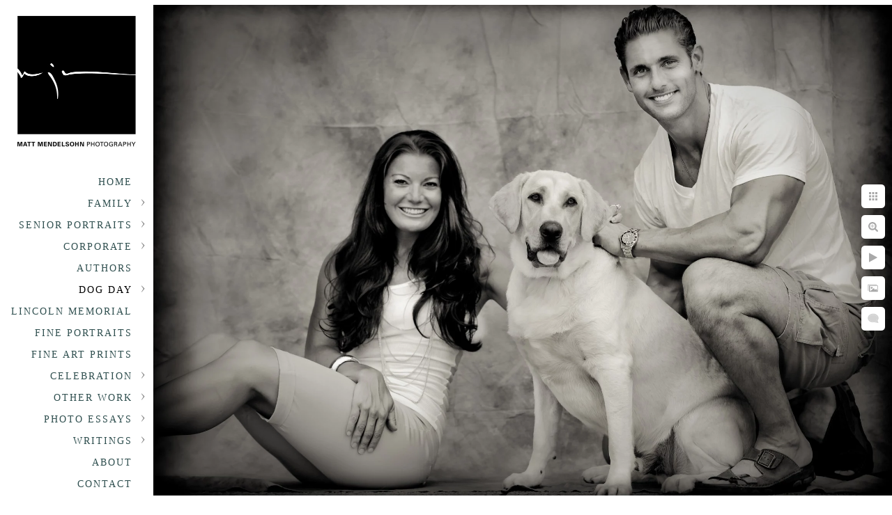

--- FILE ---
content_type: text/html; charset=utf-8
request_url: https://www.mattmendelsohn.com/dog-day/dog-day-images/0tualazqeav
body_size: 4485
content:
<!DOCTYPE html>
<!-- site by Good Gallery, www.goodgallery.com -->
<html class="no-js GalleryPage " lang="en-US">
<head>
<title>Fine Art Pet and dog photography in Metro Washington DC</title>
<link rel="dns-prefetch" href="//cdn.goodgallery.com" /><link rel="dns-prefetch" href="//www.google-analytics.com" />
<link rel="shortcut icon" href="//cdn.goodgallery.com/1a065b50-baf0-483c-bb19-95c4391dac57/logo/2aviqotu/l1q4arldedt.ico" />
<link rel="icon" href="//cdn.goodgallery.com/1a065b50-baf0-483c-bb19-95c4391dac57/logo/2aviqotu/l1q4arldedt.svg" sizes="any" type="image/svg+xml" />

<link rel="alternate" hreflang="en-US" href="https://www.mattmendelsohn.com/dog-day/dog-day-images/0tualazqeav" />
 <meta name="robots" content="noarchive" /> 	 <link rel="canonical" href="https://www.mattmendelsohn.com/dog-day/dog-day-images/0tualazqeav" />
 <style type="text/css">.YB:before{content: attr(data-c);display: block;height: 150em;}</style><link rel="stylesheet" type="text/css" media="print" onload="if(media!='all')media='all'" href="//cdn.goodgallery.com/1a065b50-baf0-483c-bb19-95c4391dac57/d/Desktop-WUaqZZm6EyBdprL_5J5YuQ-2-ywGSOB5S3GmqmpxWgLgLPQ.css" />
<script type="text/javascript" src="//cdn.goodgallery.com/1a065b50-baf0-483c-bb19-95c4391dac57/p/bundle-2teHGVEHG23F7yH4EM4Vng-20250629021656.js"></script>
<script type="text/javascript" src="//cdn.goodgallery.com/1a065b50-baf0-483c-bb19-95c4391dac57/d/PageData-374y1qs8-d14fc9fd-06d3-4e05-b6d3-9445d0d8ad24-ywGSOB5S3GmqmpxWgLgLPQ-2.js"></script>
<!--[if lt IE 9]><script type="text/javascript" src="/admin/Scripts/jQuery.XDomainRequest.js"></script><![endif]-->

<meta property="og:url" content="https://www.mattmendelsohn.com/dog-day/dog-day-images/0tualazqeav" />
<meta property="og:type" content="website" />
<meta property="og:site_name" content="" />
<meta property="og:image" content="https://cdn.goodgallery.com/1a065b50-baf0-483c-bb19-95c4391dac57/r/1024/2au0ldlp/0tualazqeav.jpg" />
<meta property="og:title" content="Fine Art Pet and dog photography in Metro Washington DC" />
<meta property="og:description" />
<script type="application/ld+json">{ "@context": "https://schema.org", "@type": "Organization", "url": "https://www.mattmendelsohn.com", "logo": "https://logocdn.goodgallery.com/1a065b50-baf0-483c-bb19-95c4391dac57/360x0/32kx6cvh/432p3vbng3i.jpg" }</script>
<script type="application/ld+json">{ "@context": "http://schema.org", "@type": "BreadcrumbList", "itemListElement": [ { "@type": "ListItem", "position": "1", "item": { "@id": "https://www.mattmendelsohn.com/", "name": "Home" } }, { "@type": "ListItem", "position": "2", "item": { "@id": "https://www.mattmendelsohn.com/dog-day", "name": "Dog Day" } }, { "@type": "ListItem", "position": "3", "item": { "@id": "https://www.mattmendelsohn.com/dog-day/dog-day-images", "name": "Dog Day Images" } } ] }</script>
<!-- Global site tag (gtag.js) - Google Analytics -->
<script async src="https://www.googletagmanager.com/gtag/js?id=UA-39596452-1"></script>
<script>
  window.dataLayer = window.dataLayer || [];
  function gtag(){dataLayer.push(arguments);}
  gtag('js', new Date());

  gtag('config', 'UA-39596452-1');
</script>


<style type="text/css" data-id="inline">
html.js, html.js body {margin:0;padding:0;}
.elementContainer img {width:100%}
ul.GalleryUIMenu {list-style: none;margin: 0;padding: 0} ul.GalleryUIMenu a {text-decoration: none} ul.GalleryUIMenu li {position: relative; white-space: nowrap}
.GalleryUISiteNavigation {background-color: rgba(255, 255, 255, 1);width:220px}
.GalleryUIMenuTopLevel .GalleryUIMenu {display: inline-block} ul.GalleryUIMenu li, div.GalleryUIMenuSubMenuDiv li {text-transform:uppercase}
.GalleryUIMenuTopLevel .GalleryUIMenu > li {padding: 10px 12px 5px 15px;border:0px solid #FFFFFF;border-left-width:0px;border-top-width:0px;white-space:normal;text-align:right}
.GalleryUIMenu > li {color:#2F4F4F;background-color:rgba(255, 255, 255, 1);font-size:14px;letter-spacing: 2px;;position:relative}
.GalleryUIMenu > li > a {color:#2F4F4F} .GalleryUIMenu > li.Active > a {color:#000000}
.GalleryUIMenu > li.Active {color:#000000;background-color:rgba(255, 255, 255, 1)}
span.SubMenuArrow,span.SubMenuArrowLeft,span.SubMenuArrowRight,span.SubMenuArrowUp,span.SubMenuArrowDown {display:block;position:absolute;top:50%;right:10px;margin-top:-5px;height:10px;width:10px;background-color:transparent;} span.SubMenuArrowSizing {display:inline-block;width:20px;height:10px;opacity:0;margin-right:-2px;}

 .GalleryUISiteNavigation {position:fixed;top:0;left:0}
.GalleryUIMenuTopLevel .GalleryUIMenu {width:220px} .GalleryUISiteNavigation {height:100%}


html { font-family: 'PT Serif', serif; } html:not(.wf-active) {font-family: serif}
.GalleryUIMenu, .GalleryUIMenu a { font-family: 'Georgia', Times, 'Times New Roman', serif; }
.PageTemplateText,.CaptionContainer,.PageInformationArea,.GGTextContent { font-family: 'PT Serif', serif; } html:not(.wf-active) .PageTemplateText,html:not(.wf-active) .CaptionContainer,html:not(.wf-active) .PageInformationArea,html:not(.wf-active) .GGTextContent {font-family: serif}
h1, h2, h3, h4, h5, h6 { font-family: 'PT Serif', serif;font-weight:700; } html:not(.wf-active) h1,html:not(.wf-active) h2,html:not(.wf-active) h3,html:not(.wf-active) h4,html:not(.wf-active) h5,html:not(.wf-active) h6 {font-family: serif}
.GalleryUIContainer .NameMark { font-family: 'PT Serif', serif; } html:not(.wf-active) .GalleryUIContainer .NameMark {font-family: serif}
.GalleryMenuContent .GGMenuPageHeading { font-family: 'Alegreya', serif; } html:not(.wf-active) .GalleryMenuContent .GGMenuPageHeading {font-family: serif}
.GMLabel { font-family: 'Alegreya', serif; } html:not(.wf-active) .GMLabel {font-family: serif}
.GMTagline { font-family: 'Alegreya', serif; } html:not(.wf-active) .GMTagline {font-family: serif}
div.GGForm label.SectionHeading { font-family: 'PT Serif', serif; } html:not(.wf-active) div.GGForm label.SectionHeading {font-family: serif}
.GGHamburgerMenuLabel { font-family: 'PT Serif', serif; } html:not(.wf-active) .GGHamburgerMenuLabel {font-family: serif}
h2 { font-family: 'PT Serif', serif;font-weight:700; } html:not(.wf-active) h2 {font-family: serif}
h3 { font-family: 'PT Serif', serif;font-weight:700; } html:not(.wf-active) h3 {font-family: serif}
h4 { font-family: 'PT Serif', serif;font-weight:700; } html:not(.wf-active) h4 {font-family: serif}
h5 { font-family: 'PT Serif', serif;font-weight:700; } html:not(.wf-active) h5 {font-family: serif}
h6 { font-family: 'PT Serif', serif;font-weight:700; } html:not(.wf-active) h6 {font-family: serif}
h1 { line-height: 1.45; text-transform: none; text-align: left; letter-spacing: 0px; }
h2 { line-height: 1.45; text-transform: none; text-align: left; letter-spacing: 0px;  }
h3 { line-height: 1.45; text-transform: none; text-align: left; letter-spacing: 0px; }
h4 { line-height: 1.45; text-transform: none; text-align: left; letter-spacing: 0px; }
h5 { line-height: 1.45; text-transform: none; text-align: left; letter-spacing: 0px; }
h6 { line-height: 1.45; text-transform: none; text-align: left; letter-spacing: 0px; }
.PageTemplateText,.CaptionContainer,.PageInformationArea,.GGTextContent { line-height: 1.45; text-transform: none; text-align: left; }
ul.GGBottomNavigation span { font-family: 'PT Serif', serif; } html:not(.wf-active) ul.GGBottomNavigation span {font-family: serif}
.GGTextContent .GGBreadCrumbs .GGBreadCrumb, .GGTextContent .GGBreadCrumb span { font-family: 'PT Serif', serif; } html:not(.wf-active) .GGTextContent .GGBreadCrumbs .GGBreadCrumb,html:not(.wf-active) .GGTextContent .GGBreadCrumb span {font-family: serif}


</style>
</head>
<body data-page-type="gallery" class="GalleryUIContainer" data-page-id="d14fc9fd-06d3-4e05-b6d3-9445d0d8ad24" data-tags="" data-menu-hash="ywGSOB5S3GmqmpxWgLgLPQ" data-settings-hash="WUaqZZm6EyBdprL_5J5YuQ" data-fotomotoid="" data-imglocation="//cdn.goodgallery.com/1a065b50-baf0-483c-bb19-95c4391dac57/" data-cdn="//cdn.goodgallery.com/1a065b50-baf0-483c-bb19-95c4391dac57" data-stoken="374y1qs8" data-settingstemplateid="">
<div class="GalleryUIContentParent" data-pretagged="true">
<div class="GalleryUIContentContainer" data-pretagged="true">
<div class="GalleryUIContent" data-pretagged="true"><div class="CanvasContainer" data-id="0tualazqeav" data-pretagged="true" style="overflow:hidden;"><div class="imgContainer" style="position:absolute;"><div class="dummy" style="padding-top:66.538%;"></div><div class="elementContainer" style="position:absolute;top:0;bottom:0;left:0;right:0;overflow:hidden;"><picture><source type="image/webp" sizes="137vw" srcset="//cdn.goodgallery.com/1a065b50-baf0-483c-bb19-95c4391dac57/r/0200/2au0ldlp/0tualazqeav.webp 200w, //cdn.goodgallery.com/1a065b50-baf0-483c-bb19-95c4391dac57/r/0300/2au0ldlp/0tualazqeav.webp 300w, //cdn.goodgallery.com/1a065b50-baf0-483c-bb19-95c4391dac57/r/0480/2au0ldlp/0tualazqeav.webp 480w, //cdn.goodgallery.com/1a065b50-baf0-483c-bb19-95c4391dac57/r/0640/2au0ldlp/0tualazqeav.webp 640w, //cdn.goodgallery.com/1a065b50-baf0-483c-bb19-95c4391dac57/r/0800/2au0ldlp/0tualazqeav.webp 800w, //cdn.goodgallery.com/1a065b50-baf0-483c-bb19-95c4391dac57/r/1024/2au0ldlp/0tualazqeav.webp 1024w, //cdn.goodgallery.com/1a065b50-baf0-483c-bb19-95c4391dac57/r/1280/2au0ldlp/0tualazqeav.webp 1280w, //cdn.goodgallery.com/1a065b50-baf0-483c-bb19-95c4391dac57/r/1600/2au0ldlp/0tualazqeav.webp 1600w, //cdn.goodgallery.com/1a065b50-baf0-483c-bb19-95c4391dac57/r/1920/2au0ldlp/0tualazqeav.webp 1920w, //cdn.goodgallery.com/1a065b50-baf0-483c-bb19-95c4391dac57/r/2560/2au0ldlp/0tualazqeav.webp 2560w, //cdn.goodgallery.com/1a065b50-baf0-483c-bb19-95c4391dac57/r/3200/2au0ldlp/0tualazqeav.webp 3200w, //cdn.goodgallery.com/1a065b50-baf0-483c-bb19-95c4391dac57/r/4096/2au0ldlp/0tualazqeav.webp 4096w" /><source type="image/jpeg" sizes="137vw" srcset="//cdn.goodgallery.com/1a065b50-baf0-483c-bb19-95c4391dac57/r/0200/2au0ldlp/0tualazqeav.jpg 200w, //cdn.goodgallery.com/1a065b50-baf0-483c-bb19-95c4391dac57/r/0300/2au0ldlp/0tualazqeav.jpg 300w, //cdn.goodgallery.com/1a065b50-baf0-483c-bb19-95c4391dac57/r/0480/2au0ldlp/0tualazqeav.jpg 480w, //cdn.goodgallery.com/1a065b50-baf0-483c-bb19-95c4391dac57/r/0640/2au0ldlp/0tualazqeav.jpg 640w, //cdn.goodgallery.com/1a065b50-baf0-483c-bb19-95c4391dac57/r/0800/2au0ldlp/0tualazqeav.jpg 800w, //cdn.goodgallery.com/1a065b50-baf0-483c-bb19-95c4391dac57/r/1024/2au0ldlp/0tualazqeav.jpg 1024w, //cdn.goodgallery.com/1a065b50-baf0-483c-bb19-95c4391dac57/r/1280/2au0ldlp/0tualazqeav.jpg 1280w, //cdn.goodgallery.com/1a065b50-baf0-483c-bb19-95c4391dac57/r/1600/2au0ldlp/0tualazqeav.jpg 1600w, //cdn.goodgallery.com/1a065b50-baf0-483c-bb19-95c4391dac57/r/1920/2au0ldlp/0tualazqeav.jpg 1920w, //cdn.goodgallery.com/1a065b50-baf0-483c-bb19-95c4391dac57/r/2560/2au0ldlp/0tualazqeav.jpg 2560w, //cdn.goodgallery.com/1a065b50-baf0-483c-bb19-95c4391dac57/r/3200/2au0ldlp/0tualazqeav.jpg 3200w, //cdn.goodgallery.com/1a065b50-baf0-483c-bb19-95c4391dac57/r/4096/2au0ldlp/0tualazqeav.jpg 4096w" /><img src="//cdn.goodgallery.com/1a065b50-baf0-483c-bb19-95c4391dac57/r/1024/2au0ldlp/0tualazqeav.jpg" draggable="false" alt="" title="" srcset="//cdn.goodgallery.com/1a065b50-baf0-483c-bb19-95c4391dac57/r/1024/2au0ldlp/0tualazqeav.jpg, //cdn.goodgallery.com/1a065b50-baf0-483c-bb19-95c4391dac57/r/2560/2au0ldlp/0tualazqeav.jpg 2x" loading="lazy" /></picture></div></div></div></div>
</div>
<div class="prev"></div><div class="next"></div><span class="prev SingleImageHidden"></span><span class="next SingleImageHidden"></span>
<div class="GalleryUIThumbnailPanelContainerParent"></div>
</div>
        
<div class="GalleryUISiteNavigation"><a href="/" class="NavigationLogoTarget"><img src="https://logocdn.goodgallery.com/1a065b50-baf0-483c-bb19-95c4391dac57/360x0/32kx6cvh/432p3vbng3i.jpg" alt="" title="" border="0" style="padding: 20px 20px 20px 20px;" height="199" width="180"></a><div class="GalleryUIMenuTopLevel" data-predefined="true"><div class="GalleryUIMenuContainer" data-predefined="true"><ul class="GalleryUIMenu" data-predefined="true"><li data-pid="0ee1818b-4951-47cf-8222-f87abe064742"><a href="/">Home</a><span class="SubMenuArrowSizing"> </span></li><li data-pid="f64f1c2f-f303-4943-b029-5dc9658de239"><a href="/family">Family</a><span class="SubMenuArrow"> </span><span class="SubMenuArrowSizing"> </span></li><li data-pid="f4ea0c58-b5bd-4531-b460-e6ea5964601a"><a href="/senior-portraits">Senior portraits</a><span class="SubMenuArrow"> </span><span class="SubMenuArrowSizing"> </span></li><li data-pid="ade58ff3-323b-4bd6-a3de-26512f2c7226"><a href="/corporate">Corporate</a><span class="SubMenuArrow"> </span><span class="SubMenuArrowSizing"> </span></li><li data-pid="8607043e-a8b1-47d2-9817-93625936de72"><a href="/authors">Authors</a><span class="SubMenuArrowSizing"> </span></li><li data-pid="57c35643-76f6-4cbc-8a3f-5b184507ac7d"><a href="/dog-day">Dog Day</a><span class="SubMenuArrow"> </span><span class="SubMenuArrowSizing"> </span></li><li data-pid="58cfda58-46a7-4739-a6cc-bc11cbc08a02"><a href="https://mattmendelsohnphotography.pic-time.com/art/mattmendelsohnartgallery/5f5283602405c10b4473d61e">Lincoln Memorial</a><span class="SubMenuArrowSizing"> </span></li><li data-pid="527146a1-e899-4db2-b679-90ded1aaa0a4"><a href="/fine-portraits">Fine Portraits</a><span class="SubMenuArrowSizing"> </span></li><li data-pid="550befc8-24d4-47ae-b477-bcb812d9b7b8"><a href="https://mattmendelsohnphotography.pic-time.com/art">Fine Art Prints</a><span class="SubMenuArrowSizing"> </span></li><li data-pid="d4517c3b-6520-4aec-8cca-a88343e3c69f"><a href="/celebration">Celebration</a><span class="SubMenuArrow"> </span><span class="SubMenuArrowSizing"> </span></li><li data-pid="74d68e14-e031-4c37-bdc2-ce4026139caf"><a href="/other-work">Other Work</a><span class="SubMenuArrow"> </span><span class="SubMenuArrowSizing"> </span></li><li data-pid="7c9cfc3b-612a-4d34-b5f2-32e51677017f" class="TypeMenuHTML"><span> </span><span class="SubMenuArrowSizing"> </span></li><li data-pid="63872ce4-d9ba-4765-84de-b93c06fc7c0e"><a href="/photo-essays">Photo Essays</a><span class="SubMenuArrow"> </span><span class="SubMenuArrowSizing"> </span></li><li data-pid="a9ffe88b-1e1f-43a0-8eeb-7e463fa57893"><a href="/writings">Writings</a><span class="SubMenuArrow"> </span><span class="SubMenuArrowSizing"> </span></li><li data-pid="0c08cc10-94d2-4486-b2da-ba3f167fa824"><a href="/about">About</a><span class="SubMenuArrowSizing"> </span></li><li data-pid="9fcfcc1f-5f48-475d-8d63-cc3304e7b42e"><a href="/contact">Contact</a><span class="SubMenuArrowSizing"> </span></li></ul></div></div></div><div class="GalleryUIMenuSubLevel" style="opacity:0;display:none;z-index:10101;" data-pid="f64f1c2f-f303-4943-b029-5dc9658de239"><div class="GalleryUIMenuContainer"><ul class="GalleryUIMenu"><li data-pid="3815132d-3215-4ac6-9ca9-d1731d8fe08b"><a href="/family/family-portraits">Family Portraits</a></li><li data-pid="02c2adb7-a229-47fe-92b3-feb2af4b58ec"><a href="/family/family-portrait-pricing">Family Portrait Pricing</a></li></ul></div></div><div class="GalleryUIMenuSubLevel" style="opacity:0;display:none;z-index:10101;" data-pid="f4ea0c58-b5bd-4531-b460-e6ea5964601a"><div class="GalleryUIMenuContainer"><ul class="GalleryUIMenu"><li data-pid="690593a4-ff4a-4bd0-980a-26e6dfb6271e"><a href="/senior-portraits/senior-portraits">Senior Portraits</a></li><li data-pid="f9a7e1de-0312-4410-9997-b860cbc5987d"><a href="/senior-portraits/forgotten-yorktown-seniors-2020">Not Forgotten: Yorktown Seniors 2020</a></li><li data-pid="527198e6-e1c3-4c0f-bd15-83036e170eba"><a href="/senior-portraits/senior-portrait-pricing">Senior Portrait Pricing</a></li></ul></div></div><div class="GalleryUIMenuSubLevel" style="opacity:0;display:none;z-index:10101;" data-pid="ade58ff3-323b-4bd6-a3de-26512f2c7226"><div class="GalleryUIMenuContainer"><ul class="GalleryUIMenu"><li data-pid="aa61cbae-a83f-4e27-bdf0-e8de20e677d5"><a href="/corporate/business-portraits">Business Portraits</a></li><li data-pid="565d1742-e778-4303-8b81-54dc45c467b9"><a href="/corporate/business-portrait-rates">Business Portrait Rates</a></li><li data-pid="8d03fab4-0986-4678-ad75-2e46409b0b1f"><a href="/corporate/corporate-campaigns">Corporate Campaigns</a></li><li data-pid="d35fa015-11ad-43cc-b8f3-f1131636ef29"><a href="/corporate/corporate-rebranding">Corporate Rebranding</a></li><li data-pid="cbe473f4-452b-4234-9feb-3ebd47c3247c"><a href="/corporate/corporate-client-list">Corporate Client List</a></li></ul></div></div><div class="GalleryUIMenuSubLevel" style="opacity:0;display:none;z-index:10101;" data-pid="57c35643-76f6-4cbc-8a3f-5b184507ac7d"><div class="GalleryUIMenuContainer"><ul class="GalleryUIMenu"><li data-pid="74176925-f0da-49af-82d7-d0f6d02e7230"><a href="https://www.dogdayportraits.com/">Sign up for Dog Day</a></li><li data-pid="d14fc9fd-06d3-4e05-b6d3-9445d0d8ad24"><a href="/dog-day/dog-day-images">Dog Day Images</a></li></ul></div></div><div class="GalleryUIMenuSubLevel" style="opacity:0;display:none;z-index:10101;" data-pid="d4517c3b-6520-4aec-8cca-a88343e3c69f"><div class="GalleryUIMenuContainer"><ul class="GalleryUIMenu"><li data-pid="de0acf6a-4cbc-495d-9c4a-a9cb40016899"><a href="/celebration/weddings">Weddings</a></li><li data-pid="c482856d-ecb4-452f-a0f2-45443836e1b7"><a href="/celebration/thirteen">Thirteen</a></li></ul></div></div><div class="GalleryUIMenuSubLevel" style="opacity:0;display:none;z-index:10101;" data-pid="74d68e14-e031-4c37-bdc2-ce4026139caf"><div class="GalleryUIMenuContainer"><ul class="GalleryUIMenu"><li data-pid="cdde6b77-d543-437b-894b-7416d4a865e8"><a href="/other-work/archive">Archive</a></li><li data-pid="0bbae283-7826-41d8-996f-531254ec41b5"><a href="/other-work/equestrians">Equestrians</a></li></ul></div></div><div class="GalleryUIMenuSubLevel" style="opacity:0;display:none;z-index:10101;" data-pid="63872ce4-d9ba-4765-84de-b93c06fc7c0e"><div class="GalleryUIMenuContainer"><ul class="GalleryUIMenu"><li data-pid="77b16176-371a-4a9d-9571-dfc0a32a4430"><a href="/photo-essays/footsteps-lost">In the Footsteps of the Lost</a></li></ul></div></div><div class="GalleryUIMenuSubLevel" style="opacity:0;display:none;z-index:10101;" data-pid="a9ffe88b-1e1f-43a0-8eeb-7e463fa57893"><div class="GalleryUIMenuContainer"><ul class="GalleryUIMenu"><li data-pid="2aa13272-e655-4a6c-8245-41aefd662d65"><a href="/writings/getting-picture">Getting the Picture</a></li><li data-pid="4d64493e-5cfd-4ffa-a498-a6f34c0099d9"><a href="/writings/remains-day">Remains of the Day</a></li><li data-pid="69ee3ad3-0a1e-43c7-b119-283d8222f894"><a href="/writings/spies-next-door">The Spies Next Door</a></li><li data-pid="553b7626-005a-4f1b-8dfe-0cf89f160f60"><a href="/writings/html-BlKhQUaavr">The Lessons of Lindsay: Ten Years and Counting</a></li></ul></div></div>
     

</body>
</html>


--- FILE ---
content_type: text/html; charset=utf-8
request_url: https://www.mattmendelsohn.com/dog-day/dog-day-images?IsAjax=1
body_size: 39153
content:
<!DOCTYPE html><!-- site by Good Gallery, www.goodgallery.com -->
<html class="no-js GalleryPage " lang="en-US">
<head>
<title>Fine Art Pet and dog photography in Metro Washington DC</title>
<meta name="description" content="Fine art dog photography that Captures the essence of your relationship with your pet in Washington, DC, Virginia and Maryland." />
<link rel="dns-prefetch" href="//cdn.goodgallery.com" /><link rel="dns-prefetch" href="//www.google-analytics.com" />
<link rel="shortcut icon" href="//cdn.goodgallery.com/1a065b50-baf0-483c-bb19-95c4391dac57/logo/2aviqotu/l1q4arldedt.ico" />
<link rel="icon" href="//cdn.goodgallery.com/1a065b50-baf0-483c-bb19-95c4391dac57/logo/2aviqotu/l1q4arldedt.svg" sizes="any" type="image/svg+xml" />

<link rel="alternate" hreflang="en-US" href="https://www.mattmendelsohn.com/dog-day/dog-day-images" />
 <meta name="robots" content="noarchive" /> 	 <link rel="canonical" href="https://www.mattmendelsohn.com/dog-day/dog-day-images" />
 <style type="text/css">.YB:before{content: attr(data-c);display: block;height: 150em;}</style><link rel="stylesheet" type="text/css" media="print" onload="if(media!='all')media='all'" href="//cdn.goodgallery.com/1a065b50-baf0-483c-bb19-95c4391dac57/d/Desktop-WUaqZZm6EyBdprL_5J5YuQ-2-ywGSOB5S3GmqmpxWgLgLPQ.css" />
<script type="text/javascript" src="//cdn.goodgallery.com/1a065b50-baf0-483c-bb19-95c4391dac57/p/bundle-2teHGVEHG23F7yH4EM4Vng-20250629021656.js"></script>
<script type="text/javascript" src="//cdn.goodgallery.com/1a065b50-baf0-483c-bb19-95c4391dac57/d/PageData-374y1qs8-d14fc9fd-06d3-4e05-b6d3-9445d0d8ad24-ywGSOB5S3GmqmpxWgLgLPQ-2.js"></script>
<!--[if lt IE 9]><script type="text/javascript" src="/admin/Scripts/jQuery.XDomainRequest.js"></script><![endif]-->

<meta property="og:url" content="https://www.mattmendelsohn.com/dog-day/dog-day-images" />
<meta property="og:type" content="website" />
<meta property="og:site_name" content="" />
 <meta property="og:image" content="https://cdn.goodgallery.com/1a065b50-baf0-483c-bb19-95c4391dac57/r/1280/2aty6qwr/inav1j2wkds.jpg" /> <script type="application/ld+json">{ "@context": "https://schema.org", "@type": "Organization", "url": "https://www.mattmendelsohn.com", "logo": "https://logocdn.goodgallery.com/1a065b50-baf0-483c-bb19-95c4391dac57/360x0/32kx6cvh/432p3vbng3i.jpg" }</script>
<script type="application/ld+json">{ "@context": "http://schema.org", "@type": "BreadcrumbList", "itemListElement": [ { "@type": "ListItem", "position": "1", "item": { "@id": "https://www.mattmendelsohn.com/", "name": "Home" } }, { "@type": "ListItem", "position": "2", "item": { "@id": "https://www.mattmendelsohn.com/dog-day", "name": "Dog Day" } }, { "@type": "ListItem", "position": "3", "item": { "@id": "https://www.mattmendelsohn.com/dog-day/dog-day-images", "name": "Dog Day Images" } } ] }</script>
<!-- Global site tag (gtag.js) - Google Analytics -->
<script async src="https://www.googletagmanager.com/gtag/js?id=UA-39596452-1"></script>
<script>
  window.dataLayer = window.dataLayer || [];
  function gtag(){dataLayer.push(arguments);}
  gtag('js', new Date());

  gtag('config', 'UA-39596452-1');
</script>


<style type="text/css" data-id="inline">
html.js, html.js body {margin:0;padding:0;}
div.ThumbnailPanelThumbnailContainer div.Placeholder, div.ThumbnailPanelThumbnailContainer .CVThumb {position: absolute;left: 0px;top: 0px;height: 100%;width: 100%;border: 0px} div.ThumbnailPanelThumbnailContainer .CVThumb {text-align: center} div.ThumbnailPanelThumbnailContainer .CVThumb img {max-width: 100%;width: 100%;border: 0px} span.ThumbnailPanelEntityLoaded div.Placeholder {display: none;}
html.no-js .CVThumb img {opacity:0} div.ThumbnailPanelThumbnailContainer {overflow:hidden;position:absolute;top:0px;left:0px} .YB:before{content: attr(data-c);display: block;height: 150em;width:100%;background-color:#FFFFFF;position:fixed;z-index:9999;}
.GalleryUIThumbnailPanelContainerParent {background-color:#FFFFFF}
ul.GalleryUIMenu {list-style: none;margin: 0;padding: 0} ul.GalleryUIMenu a {text-decoration: none} ul.GalleryUIMenu li {position: relative; white-space: nowrap}
.GalleryUISiteNavigation {background-color: rgba(255, 255, 255, 1);width:220px}
.GalleryUIMenuTopLevel .GalleryUIMenu {display: inline-block} ul.GalleryUIMenu li, div.GalleryUIMenuSubMenuDiv li {text-transform:uppercase}
.GalleryUIMenuTopLevel .GalleryUIMenu > li {padding: 10px 12px 5px 15px;border:0px solid #FFFFFF;border-left-width:0px;border-top-width:0px;white-space:normal;text-align:right}
.GalleryUIMenu > li {color:#2F4F4F;background-color:rgba(255, 255, 255, 1);font-size:14px;letter-spacing: 2px;;position:relative}
.GalleryUIMenu > li > a {color:#2F4F4F} .GalleryUIMenu > li.Active > a {color:#000000}
.GalleryUIMenu > li.Active {color:#000000;background-color:rgba(255, 255, 255, 1)}
span.SubMenuArrow,span.SubMenuArrowLeft,span.SubMenuArrowRight,span.SubMenuArrowUp,span.SubMenuArrowDown {display:block;position:absolute;top:50%;right:10px;margin-top:-5px;height:10px;width:10px;background-color:transparent;} span.SubMenuArrowSizing {display:inline-block;width:20px;height:10px;opacity:0;margin-right:-2px;}

 .GalleryUISiteNavigation {position:fixed;top:0;left:0}
.GalleryUIMenuTopLevel .GalleryUIMenu {width:220px} .GalleryUISiteNavigation {height:100%}


html { font-family: 'PT Serif', serif; } html:not(.wf-active) {font-family: serif}
.GalleryUIMenu, .GalleryUIMenu a { font-family: 'Georgia', Times, 'Times New Roman', serif; }
.PageTemplateText,.CaptionContainer,.PageInformationArea,.GGTextContent { font-family: 'PT Serif', serif; } html:not(.wf-active) .PageTemplateText,html:not(.wf-active) .CaptionContainer,html:not(.wf-active) .PageInformationArea,html:not(.wf-active) .GGTextContent {font-family: serif}
h1, h2, h3, h4, h5, h6 { font-family: 'PT Serif', serif;font-weight:700; } html:not(.wf-active) h1,html:not(.wf-active) h2,html:not(.wf-active) h3,html:not(.wf-active) h4,html:not(.wf-active) h5,html:not(.wf-active) h6 {font-family: serif}
.GalleryUIContainer .NameMark { font-family: 'PT Serif', serif; } html:not(.wf-active) .GalleryUIContainer .NameMark {font-family: serif}
.GalleryMenuContent .GGMenuPageHeading { font-family: 'Alegreya', serif; } html:not(.wf-active) .GalleryMenuContent .GGMenuPageHeading {font-family: serif}
.GMLabel { font-family: 'Alegreya', serif; } html:not(.wf-active) .GMLabel {font-family: serif}
.GMTagline { font-family: 'Alegreya', serif; } html:not(.wf-active) .GMTagline {font-family: serif}
div.GGForm label.SectionHeading { font-family: 'PT Serif', serif; } html:not(.wf-active) div.GGForm label.SectionHeading {font-family: serif}
.GGHamburgerMenuLabel { font-family: 'PT Serif', serif; } html:not(.wf-active) .GGHamburgerMenuLabel {font-family: serif}
h2 { font-family: 'PT Serif', serif;font-weight:700; } html:not(.wf-active) h2 {font-family: serif}
h3 { font-family: 'PT Serif', serif;font-weight:700; } html:not(.wf-active) h3 {font-family: serif}
h4 { font-family: 'PT Serif', serif;font-weight:700; } html:not(.wf-active) h4 {font-family: serif}
h5 { font-family: 'PT Serif', serif;font-weight:700; } html:not(.wf-active) h5 {font-family: serif}
h6 { font-family: 'PT Serif', serif;font-weight:700; } html:not(.wf-active) h6 {font-family: serif}
h1 { line-height: 1.45; text-transform: none; text-align: left; letter-spacing: 0px; }
h2 { line-height: 1.45; text-transform: none; text-align: left; letter-spacing: 0px;  }
h3 { line-height: 1.45; text-transform: none; text-align: left; letter-spacing: 0px; }
h4 { line-height: 1.45; text-transform: none; text-align: left; letter-spacing: 0px; }
h5 { line-height: 1.45; text-transform: none; text-align: left; letter-spacing: 0px; }
h6 { line-height: 1.45; text-transform: none; text-align: left; letter-spacing: 0px; }
.PageTemplateText,.CaptionContainer,.PageInformationArea,.GGTextContent { line-height: 1.45; text-transform: none; text-align: left; }
ul.GGBottomNavigation span { font-family: 'PT Serif', serif; } html:not(.wf-active) ul.GGBottomNavigation span {font-family: serif}
.GGTextContent .GGBreadCrumbs .GGBreadCrumb, .GGTextContent .GGBreadCrumb span { font-family: 'PT Serif', serif; } html:not(.wf-active) .GGTextContent .GGBreadCrumbs .GGBreadCrumb,html:not(.wf-active) .GGTextContent .GGBreadCrumb span {font-family: serif}




div.GalleryUIThumbnailPanelContainerParent {
    background-color: #FFFFFF;
}

div.GGThumbActualContainer div.ThumbnailPanelCaptionContainer {
    position: unset;
    left: unset;
    top: unset;
}

html.js.GalleryPage.ThumbnailPanelActive {
    overflow: visible;
}

    
    html.GalleryPage.ThumbnailPanelActive div.GalleryUISiteNavigation {
        position: fixed !important;
    }
    

html.ThumbnailPanelActive body {
    overflow: visible;
}

html.ThumbnailPanelActive div.GalleryUIContentParent {
    overflow: visible;
}

div.GalleryUIThumbnailPanelContainer div.GGThumbModernContainer > div.GGTextContent {
    position: relative;
}

div.GGThumbActualContainer div.ThumbEntityContainer div.ThumbAspectContainer {
}

div.GGThumbActualContainer div.ThumbEntityContainer div.ThumbAspectContainer {
    height: 0;
    overflow: hidden;
    position: relative;
    border-radius: 0%;
    border: 0px solid rgba(255, 255, 255, 1);
    background-color: rgba(255, 255, 255, 1);
    opacity: 1;

    -moz-transition: opacity 0.15s, background-color 0.15s, border-color 0.15s, color 0.15s;
    -webkit-transition: opacity 0.15s, background-color 0.15s, border-color 0.15s, color 0.15s;
    -o-transition: opacity: 0.15s, background-color 0.15s, border-color 0.15s, color 0.15s;
    transition: opacity 0.15s, background-color 0.15s, border-color 0.15s, color 0.15s;
}

div.GGThumbActualContainer div.ThumbAspectContainer > div,
div.GGThumbModernContainer div.ThumbAspectContainer > div {
    position: absolute;
    left: 0;
    top: 0;
    height: 100%;
    width: 100%;
}

div.GGThumbActualContainer div.ThumbAspectContainer img,
div.GGThumbModernContainer div.ThumbAspectContainer img {
    min-width: 100%;
    min-height: 100%;
}

div.GGThumbActualContainer div.ThumbAspectContainer div.icon {
    position: absolute;
    left: unset;
    top: unset;
    right: 5px;
    bottom: 5px;
    cursor: pointer;

    -webkit-border-radius: 15%;
    -moz-border-radius: 15%;
    border-radius: 15%;
    height: 34px;
    width: 34px;
    padding: 5px;
    -moz-box-sizing: border-box;
    box-sizing: border-box;
}

div.ThumbEntityContainer div.ThumbCaption {
    display: none;
    overflow: hidden;
    
    cursor: pointer;
    padding: 20px;
    font-size: 12px;
    color: rgba(128, 128, 128, 1);
    background-color: rgba(255, 255, 255, 0.75);
    border: 0px solid rgba(128, 128, 128, 0.75);
    border-top-width: 0px;

    -moz-transition: opacity 0.15s, background-color 0.15s, border-color 0.15s, color 0.15s;
    -webkit-transition: opacity 0.15s, background-color 0.15s, border-color 0.15s, color 0.15s;
    -o-transition: opacity: 0.15s, background-color 0.15s, border-color 0.15s, color 0.15s;
    transition: opacity 0.15s, background-color 0.15s, border-color 0.15s, color 0.15s;

}

div.ThumbEntityContainer.ShowCaptions div.ThumbCaption {
    display: block;
}

html.ThumbnailPanelActive .GGCaption {
    display: none;
}

    
div.GGThumbActualContainer {
    display: grid;
    grid-template-columns: repeat(3, 1fr);
    grid-column-gap: 15px;
    margin: 0px 15px 0px 0px;
}

div.GGThumbActualContainer div.ThumbEntityContainer + div {
    margin-top: 15px;
}

    
        
div.GGThumbActualContainer > div:nth-child(1) {
    grid-column-start: 1;
}
        
        
div.GGThumbActualContainer > div:nth-child(2) {
    grid-column-start: 2;
}
        
        
div.GGThumbActualContainer > div:nth-child(3) {
    grid-column-start: 3;
}
        

div.GGThumbModernContainer div.ThumbAspectContainer {
    height: 0;
    overflow: hidden;
    position: relative;
    border: 0px solid rgba(255, 255, 255, 1);
    opacity: 1;

	-moz-transition: opacity 0.15s, background-color 0.15s, border-color 0.15s, color 0.15s;
	-webkit-transition: opacity 0.15s, background-color 0.15s, border-color 0.15s, color 0.15s;
	-o-transition: opacity: 0.15s, background-color 0.15s, border-color 0.15s, color 0.15s;
	transition: opacity 0.15s, background-color 0.15s, border-color 0.15s, color 0.15s;
}

div.GGThumbModernContainer div.ThumbCoverImage {
    margin: 0px 15px 0px 0px;
}

@media (hover: hover) {
    div.GGThumbActualContainer div.ThumbEntityContainer:hover div.ThumbAspectContainer {
        opacity: 0.9;
        border-color: rgba(128, 128, 128, 1);
    }

    div.ThumbEntityContainer:hover div.ThumbCaption {
        color: rgba(0, 0, 0, 1);
        background-color: rgba(211, 211, 211, 1);
        border-color: rgba(0, 0, 0, 1);
    }

    div.GGThumbModernContainer div.ThumbCoverImage:hover div.ThumbAspectContainer {
        opacity: 0.9;
        border-color: rgba(128, 128, 128, 1);
    }
}
</style>
</head>
<body data-page-type="gallery" class="GalleryUIContainer" data-page-id="d14fc9fd-06d3-4e05-b6d3-9445d0d8ad24" data-tags="" data-menu-hash="ywGSOB5S3GmqmpxWgLgLPQ" data-settings-hash="WUaqZZm6EyBdprL_5J5YuQ" data-fotomotoid="" data-imglocation="//cdn.goodgallery.com/1a065b50-baf0-483c-bb19-95c4391dac57/" data-cdn="//cdn.goodgallery.com/1a065b50-baf0-483c-bb19-95c4391dac57" data-stoken="374y1qs8" data-settingstemplateid="">
    <div class="GalleryUIContentParent YB" data-pretagged="true" style="position:absolute;height:100%;width:calc(100% - 220px);top:0px;left:220px;">
        <div class="GalleryUIContentContainer"></div>
        <div class="prev"></div><div class="next"></div><span class="prev SingleImageHidden"></span><span class="next SingleImageHidden"></span>
        <div class="GalleryUIThumbnailPanelContainerParent" style="opacity: 1;position: absolute;height: 100%;width: 100%;left: 0px;top: 0px;z-index: 550;transition: all 0s ease;">
            <div class="GalleryUIThumbnailPanelContainer">
                <div class="GGThumbModernContainer">


                    <div class="GGThumbActualContainer">
                                    
                        <div>
                                <div class="ThumbEntityContainer" data-id="pscvxlgdoto" data-plink="best-dog-photographer-dc"><a class="ThumbLink" href="/dog-day/dog-day-images/best-dog-photographer-dc" title="Best Dog Photographer DC"><div class="ThumbAspectContainer" style="padding-top:calc((3460 / 5200) * 100%)"><div><picture><source type="image/webp" sizes="calc((97vw - 265px) / 3)" srcset="//cdn.goodgallery.com/1a065b50-baf0-483c-bb19-95c4391dac57/t/0050/2au0lldn/best-dog-photographer-dc.webp 50w, //cdn.goodgallery.com/1a065b50-baf0-483c-bb19-95c4391dac57/t/0075/2au0lldn/best-dog-photographer-dc.webp 75w, //cdn.goodgallery.com/1a065b50-baf0-483c-bb19-95c4391dac57/t/0100/2au0lldn/best-dog-photographer-dc.webp 100w, //cdn.goodgallery.com/1a065b50-baf0-483c-bb19-95c4391dac57/t/0125/2au0lldn/best-dog-photographer-dc.webp 125w, //cdn.goodgallery.com/1a065b50-baf0-483c-bb19-95c4391dac57/t/0150/2au0lldn/best-dog-photographer-dc.webp 150w, //cdn.goodgallery.com/1a065b50-baf0-483c-bb19-95c4391dac57/t/0175/2au0lldn/best-dog-photographer-dc.webp 175w, //cdn.goodgallery.com/1a065b50-baf0-483c-bb19-95c4391dac57/t/0200/2au0lldn/best-dog-photographer-dc.webp 200w, //cdn.goodgallery.com/1a065b50-baf0-483c-bb19-95c4391dac57/t/0225/2au0lldn/best-dog-photographer-dc.webp 225w, //cdn.goodgallery.com/1a065b50-baf0-483c-bb19-95c4391dac57/t/0250/2au0lldn/best-dog-photographer-dc.webp 250w, //cdn.goodgallery.com/1a065b50-baf0-483c-bb19-95c4391dac57/t/0275/2au0lldn/best-dog-photographer-dc.webp 275w, //cdn.goodgallery.com/1a065b50-baf0-483c-bb19-95c4391dac57/t/0300/2au0lldn/best-dog-photographer-dc.webp 300w, //cdn.goodgallery.com/1a065b50-baf0-483c-bb19-95c4391dac57/t/0350/2au0lldn/best-dog-photographer-dc.webp 350w, //cdn.goodgallery.com/1a065b50-baf0-483c-bb19-95c4391dac57/t/0400/2au0lldn/best-dog-photographer-dc.webp 400w, //cdn.goodgallery.com/1a065b50-baf0-483c-bb19-95c4391dac57/t/0450/2au0lldn/best-dog-photographer-dc.webp 450w, //cdn.goodgallery.com/1a065b50-baf0-483c-bb19-95c4391dac57/t/0500/2au0lldn/best-dog-photographer-dc.webp 500w, //cdn.goodgallery.com/1a065b50-baf0-483c-bb19-95c4391dac57/t/0550/2au0lldn/best-dog-photographer-dc.webp 550w, //cdn.goodgallery.com/1a065b50-baf0-483c-bb19-95c4391dac57/t/0600/2au0lldn/best-dog-photographer-dc.webp 600w, //cdn.goodgallery.com/1a065b50-baf0-483c-bb19-95c4391dac57/t/0650/2au0lldn/best-dog-photographer-dc.webp 650w, //cdn.goodgallery.com/1a065b50-baf0-483c-bb19-95c4391dac57/t/0700/2au0lldn/best-dog-photographer-dc.webp 700w, //cdn.goodgallery.com/1a065b50-baf0-483c-bb19-95c4391dac57/t/0750/2au0lldn/best-dog-photographer-dc.webp 750w, //cdn.goodgallery.com/1a065b50-baf0-483c-bb19-95c4391dac57/t/0800/2au0lldn/best-dog-photographer-dc.webp 800w, //cdn.goodgallery.com/1a065b50-baf0-483c-bb19-95c4391dac57/t/0850/2au0lldn/best-dog-photographer-dc.webp 850w, //cdn.goodgallery.com/1a065b50-baf0-483c-bb19-95c4391dac57/t/0900/2au0lldn/best-dog-photographer-dc.webp 900w, //cdn.goodgallery.com/1a065b50-baf0-483c-bb19-95c4391dac57/t/0950/2au0lldn/best-dog-photographer-dc.webp 950w, //cdn.goodgallery.com/1a065b50-baf0-483c-bb19-95c4391dac57/t/1024/2au0lldn/best-dog-photographer-dc.webp 1024w, //cdn.goodgallery.com/1a065b50-baf0-483c-bb19-95c4391dac57/t/2560/2au0lldn/best-dog-photographer-dc.webp 2560w" /><source type="image/jpeg" sizes="calc((97vw - 265px) / 3)" srcset="//cdn.goodgallery.com/1a065b50-baf0-483c-bb19-95c4391dac57/t/0050/2au0lldn/best-dog-photographer-dc.jpg 50w, //cdn.goodgallery.com/1a065b50-baf0-483c-bb19-95c4391dac57/t/0075/2au0lldn/best-dog-photographer-dc.jpg 75w, //cdn.goodgallery.com/1a065b50-baf0-483c-bb19-95c4391dac57/t/0100/2au0lldn/best-dog-photographer-dc.jpg 100w, //cdn.goodgallery.com/1a065b50-baf0-483c-bb19-95c4391dac57/t/0125/2au0lldn/best-dog-photographer-dc.jpg 125w, //cdn.goodgallery.com/1a065b50-baf0-483c-bb19-95c4391dac57/t/0150/2au0lldn/best-dog-photographer-dc.jpg 150w, //cdn.goodgallery.com/1a065b50-baf0-483c-bb19-95c4391dac57/t/0175/2au0lldn/best-dog-photographer-dc.jpg 175w, //cdn.goodgallery.com/1a065b50-baf0-483c-bb19-95c4391dac57/t/0200/2au0lldn/best-dog-photographer-dc.jpg 200w, //cdn.goodgallery.com/1a065b50-baf0-483c-bb19-95c4391dac57/t/0225/2au0lldn/best-dog-photographer-dc.jpg 225w, //cdn.goodgallery.com/1a065b50-baf0-483c-bb19-95c4391dac57/t/0250/2au0lldn/best-dog-photographer-dc.jpg 250w, //cdn.goodgallery.com/1a065b50-baf0-483c-bb19-95c4391dac57/t/0275/2au0lldn/best-dog-photographer-dc.jpg 275w, //cdn.goodgallery.com/1a065b50-baf0-483c-bb19-95c4391dac57/t/0300/2au0lldn/best-dog-photographer-dc.jpg 300w, //cdn.goodgallery.com/1a065b50-baf0-483c-bb19-95c4391dac57/t/0350/2au0lldn/best-dog-photographer-dc.jpg 350w, //cdn.goodgallery.com/1a065b50-baf0-483c-bb19-95c4391dac57/t/0400/2au0lldn/best-dog-photographer-dc.jpg 400w, //cdn.goodgallery.com/1a065b50-baf0-483c-bb19-95c4391dac57/t/0450/2au0lldn/best-dog-photographer-dc.jpg 450w, //cdn.goodgallery.com/1a065b50-baf0-483c-bb19-95c4391dac57/t/0500/2au0lldn/best-dog-photographer-dc.jpg 500w, //cdn.goodgallery.com/1a065b50-baf0-483c-bb19-95c4391dac57/t/0550/2au0lldn/best-dog-photographer-dc.jpg 550w, //cdn.goodgallery.com/1a065b50-baf0-483c-bb19-95c4391dac57/t/0600/2au0lldn/best-dog-photographer-dc.jpg 600w, //cdn.goodgallery.com/1a065b50-baf0-483c-bb19-95c4391dac57/t/0650/2au0lldn/best-dog-photographer-dc.jpg 650w, //cdn.goodgallery.com/1a065b50-baf0-483c-bb19-95c4391dac57/t/0700/2au0lldn/best-dog-photographer-dc.jpg 700w, //cdn.goodgallery.com/1a065b50-baf0-483c-bb19-95c4391dac57/t/0750/2au0lldn/best-dog-photographer-dc.jpg 750w, //cdn.goodgallery.com/1a065b50-baf0-483c-bb19-95c4391dac57/t/0800/2au0lldn/best-dog-photographer-dc.jpg 800w, //cdn.goodgallery.com/1a065b50-baf0-483c-bb19-95c4391dac57/t/0850/2au0lldn/best-dog-photographer-dc.jpg 850w, //cdn.goodgallery.com/1a065b50-baf0-483c-bb19-95c4391dac57/t/0900/2au0lldn/best-dog-photographer-dc.jpg 900w, //cdn.goodgallery.com/1a065b50-baf0-483c-bb19-95c4391dac57/t/0950/2au0lldn/best-dog-photographer-dc.jpg 950w, //cdn.goodgallery.com/1a065b50-baf0-483c-bb19-95c4391dac57/t/1024/2au0lldn/best-dog-photographer-dc.jpg 1024w, //cdn.goodgallery.com/1a065b50-baf0-483c-bb19-95c4391dac57/t/2560/2au0lldn/best-dog-photographer-dc.jpg 2560w" /><img src="//cdn.goodgallery.com/1a065b50-baf0-483c-bb19-95c4391dac57/t/0400/2au0lldn/best-dog-photographer-dc.jpg" nopin="nopin" draggable="false" alt="Best Dog Photographer DC" title="Best Dog Photographer DC" srcset="//cdn.goodgallery.com/1a065b50-baf0-483c-bb19-95c4391dac57/t/1024/2au0lldn/best-dog-photographer-dc.jpg, //cdn.goodgallery.com/1a065b50-baf0-483c-bb19-95c4391dac57/t/2560/2au0lldn/best-dog-photographer-dc.jpg 2x" /></picture></div></div></a></div>
                                <div class="ThumbEntityContainer" data-id="gpaz5vvdggl" data-plink="elegant-dog-portrait-photography"><a class="ThumbLink" href="/dog-day/dog-day-images/elegant-dog-portrait-photography" title="Elegant Dog Portrait Photography"><div class="ThumbAspectContainer" style="padding-top:calc((3000 / 2003) * 100%)"><div><picture><source type="image/webp" sizes="calc((97vw - 265px) / 3)" srcset="//cdn.goodgallery.com/1a065b50-baf0-483c-bb19-95c4391dac57/t/0075/2au0lrn4/elegant-dog-portrait-photography.webp 50w, //cdn.goodgallery.com/1a065b50-baf0-483c-bb19-95c4391dac57/t/0100/2au0lrn4/elegant-dog-portrait-photography.webp 75w, //cdn.goodgallery.com/1a065b50-baf0-483c-bb19-95c4391dac57/t/0150/2au0lrn4/elegant-dog-portrait-photography.webp 100w, //cdn.goodgallery.com/1a065b50-baf0-483c-bb19-95c4391dac57/t/0175/2au0lrn4/elegant-dog-portrait-photography.webp 125w, //cdn.goodgallery.com/1a065b50-baf0-483c-bb19-95c4391dac57/t/0225/2au0lrn4/elegant-dog-portrait-photography.webp 150w, //cdn.goodgallery.com/1a065b50-baf0-483c-bb19-95c4391dac57/t/0250/2au0lrn4/elegant-dog-portrait-photography.webp 175w, //cdn.goodgallery.com/1a065b50-baf0-483c-bb19-95c4391dac57/t/0300/2au0lrn4/elegant-dog-portrait-photography.webp 200w, //cdn.goodgallery.com/1a065b50-baf0-483c-bb19-95c4391dac57/t/0300/2au0lrn4/elegant-dog-portrait-photography.webp 225w, //cdn.goodgallery.com/1a065b50-baf0-483c-bb19-95c4391dac57/t/0350/2au0lrn4/elegant-dog-portrait-photography.webp 250w, //cdn.goodgallery.com/1a065b50-baf0-483c-bb19-95c4391dac57/t/0400/2au0lrn4/elegant-dog-portrait-photography.webp 275w, //cdn.goodgallery.com/1a065b50-baf0-483c-bb19-95c4391dac57/t/0400/2au0lrn4/elegant-dog-portrait-photography.webp 300w, //cdn.goodgallery.com/1a065b50-baf0-483c-bb19-95c4391dac57/t/0500/2au0lrn4/elegant-dog-portrait-photography.webp 350w, //cdn.goodgallery.com/1a065b50-baf0-483c-bb19-95c4391dac57/t/0550/2au0lrn4/elegant-dog-portrait-photography.webp 400w, //cdn.goodgallery.com/1a065b50-baf0-483c-bb19-95c4391dac57/t/0650/2au0lrn4/elegant-dog-portrait-photography.webp 450w, //cdn.goodgallery.com/1a065b50-baf0-483c-bb19-95c4391dac57/t/0700/2au0lrn4/elegant-dog-portrait-photography.webp 500w, //cdn.goodgallery.com/1a065b50-baf0-483c-bb19-95c4391dac57/t/0800/2au0lrn4/elegant-dog-portrait-photography.webp 550w, //cdn.goodgallery.com/1a065b50-baf0-483c-bb19-95c4391dac57/t/0850/2au0lrn4/elegant-dog-portrait-photography.webp 600w, //cdn.goodgallery.com/1a065b50-baf0-483c-bb19-95c4391dac57/t/0950/2au0lrn4/elegant-dog-portrait-photography.webp 650w, //cdn.goodgallery.com/1a065b50-baf0-483c-bb19-95c4391dac57/t/1024/2au0lrn4/elegant-dog-portrait-photography.webp 700w, //cdn.goodgallery.com/1a065b50-baf0-483c-bb19-95c4391dac57/t/1024/2au0lrn4/elegant-dog-portrait-photography.webp 750w, //cdn.goodgallery.com/1a065b50-baf0-483c-bb19-95c4391dac57/t/1024/2au0lrn4/elegant-dog-portrait-photography.webp 800w, //cdn.goodgallery.com/1a065b50-baf0-483c-bb19-95c4391dac57/t/1024/2au0lrn4/elegant-dog-portrait-photography.webp 850w, //cdn.goodgallery.com/1a065b50-baf0-483c-bb19-95c4391dac57/t/1024/2au0lrn4/elegant-dog-portrait-photography.webp 900w, //cdn.goodgallery.com/1a065b50-baf0-483c-bb19-95c4391dac57/t/1024/2au0lrn4/elegant-dog-portrait-photography.webp 950w, //cdn.goodgallery.com/1a065b50-baf0-483c-bb19-95c4391dac57/t/1024/2au0lrn4/elegant-dog-portrait-photography.webp 1024w" /><source type="image/jpeg" sizes="calc((97vw - 265px) / 3)" srcset="//cdn.goodgallery.com/1a065b50-baf0-483c-bb19-95c4391dac57/t/0075/2au0lrn4/elegant-dog-portrait-photography.jpg 50w, //cdn.goodgallery.com/1a065b50-baf0-483c-bb19-95c4391dac57/t/0100/2au0lrn4/elegant-dog-portrait-photography.jpg 75w, //cdn.goodgallery.com/1a065b50-baf0-483c-bb19-95c4391dac57/t/0150/2au0lrn4/elegant-dog-portrait-photography.jpg 100w, //cdn.goodgallery.com/1a065b50-baf0-483c-bb19-95c4391dac57/t/0175/2au0lrn4/elegant-dog-portrait-photography.jpg 125w, //cdn.goodgallery.com/1a065b50-baf0-483c-bb19-95c4391dac57/t/0225/2au0lrn4/elegant-dog-portrait-photography.jpg 150w, //cdn.goodgallery.com/1a065b50-baf0-483c-bb19-95c4391dac57/t/0250/2au0lrn4/elegant-dog-portrait-photography.jpg 175w, //cdn.goodgallery.com/1a065b50-baf0-483c-bb19-95c4391dac57/t/0300/2au0lrn4/elegant-dog-portrait-photography.jpg 200w, //cdn.goodgallery.com/1a065b50-baf0-483c-bb19-95c4391dac57/t/0300/2au0lrn4/elegant-dog-portrait-photography.jpg 225w, //cdn.goodgallery.com/1a065b50-baf0-483c-bb19-95c4391dac57/t/0350/2au0lrn4/elegant-dog-portrait-photography.jpg 250w, //cdn.goodgallery.com/1a065b50-baf0-483c-bb19-95c4391dac57/t/0400/2au0lrn4/elegant-dog-portrait-photography.jpg 275w, //cdn.goodgallery.com/1a065b50-baf0-483c-bb19-95c4391dac57/t/0400/2au0lrn4/elegant-dog-portrait-photography.jpg 300w, //cdn.goodgallery.com/1a065b50-baf0-483c-bb19-95c4391dac57/t/0500/2au0lrn4/elegant-dog-portrait-photography.jpg 350w, //cdn.goodgallery.com/1a065b50-baf0-483c-bb19-95c4391dac57/t/0550/2au0lrn4/elegant-dog-portrait-photography.jpg 400w, //cdn.goodgallery.com/1a065b50-baf0-483c-bb19-95c4391dac57/t/0650/2au0lrn4/elegant-dog-portrait-photography.jpg 450w, //cdn.goodgallery.com/1a065b50-baf0-483c-bb19-95c4391dac57/t/0700/2au0lrn4/elegant-dog-portrait-photography.jpg 500w, //cdn.goodgallery.com/1a065b50-baf0-483c-bb19-95c4391dac57/t/0800/2au0lrn4/elegant-dog-portrait-photography.jpg 550w, //cdn.goodgallery.com/1a065b50-baf0-483c-bb19-95c4391dac57/t/0850/2au0lrn4/elegant-dog-portrait-photography.jpg 600w, //cdn.goodgallery.com/1a065b50-baf0-483c-bb19-95c4391dac57/t/0950/2au0lrn4/elegant-dog-portrait-photography.jpg 650w, //cdn.goodgallery.com/1a065b50-baf0-483c-bb19-95c4391dac57/t/1024/2au0lrn4/elegant-dog-portrait-photography.jpg 700w, //cdn.goodgallery.com/1a065b50-baf0-483c-bb19-95c4391dac57/t/1024/2au0lrn4/elegant-dog-portrait-photography.jpg 750w, //cdn.goodgallery.com/1a065b50-baf0-483c-bb19-95c4391dac57/t/1024/2au0lrn4/elegant-dog-portrait-photography.jpg 800w, //cdn.goodgallery.com/1a065b50-baf0-483c-bb19-95c4391dac57/t/1024/2au0lrn4/elegant-dog-portrait-photography.jpg 850w, //cdn.goodgallery.com/1a065b50-baf0-483c-bb19-95c4391dac57/t/1024/2au0lrn4/elegant-dog-portrait-photography.jpg 900w, //cdn.goodgallery.com/1a065b50-baf0-483c-bb19-95c4391dac57/t/1024/2au0lrn4/elegant-dog-portrait-photography.jpg 950w, //cdn.goodgallery.com/1a065b50-baf0-483c-bb19-95c4391dac57/t/1024/2au0lrn4/elegant-dog-portrait-photography.jpg 1024w" /><img src="//cdn.goodgallery.com/1a065b50-baf0-483c-bb19-95c4391dac57/t/0550/2au0lrn4/elegant-dog-portrait-photography.jpg" nopin="nopin" draggable="false" alt="Elegant Dog Portrait Photography" title="Elegant Dog Portrait Photography" srcset="//cdn.goodgallery.com/1a065b50-baf0-483c-bb19-95c4391dac57/t/1024/2au0lrn4/elegant-dog-portrait-photography.jpg, //cdn.goodgallery.com/1a065b50-baf0-483c-bb19-95c4391dac57/t/2560/2au0lrn4/elegant-dog-portrait-photography.jpg 2x" loading="lazy" /></picture></div></div></a></div>
                                <div class="ThumbEntityContainer" data-id="lngug4ed22x" data-plink="best-dog-photography"><a class="ThumbLink" href="/dog-day/dog-day-images/best-dog-photography" title="Best Dog Photography"><div class="ThumbAspectContainer" style="padding-top:calc((3000 / 2003) * 100%)"><div><picture><source type="image/webp" sizes="calc((97vw - 265px) / 3)" srcset="//cdn.goodgallery.com/1a065b50-baf0-483c-bb19-95c4391dac57/t/0075/2au0lryr/best-dog-photography.webp 50w, //cdn.goodgallery.com/1a065b50-baf0-483c-bb19-95c4391dac57/t/0100/2au0lryr/best-dog-photography.webp 75w, //cdn.goodgallery.com/1a065b50-baf0-483c-bb19-95c4391dac57/t/0150/2au0lryr/best-dog-photography.webp 100w, //cdn.goodgallery.com/1a065b50-baf0-483c-bb19-95c4391dac57/t/0175/2au0lryr/best-dog-photography.webp 125w, //cdn.goodgallery.com/1a065b50-baf0-483c-bb19-95c4391dac57/t/0225/2au0lryr/best-dog-photography.webp 150w, //cdn.goodgallery.com/1a065b50-baf0-483c-bb19-95c4391dac57/t/0250/2au0lryr/best-dog-photography.webp 175w, //cdn.goodgallery.com/1a065b50-baf0-483c-bb19-95c4391dac57/t/0300/2au0lryr/best-dog-photography.webp 200w, //cdn.goodgallery.com/1a065b50-baf0-483c-bb19-95c4391dac57/t/0300/2au0lryr/best-dog-photography.webp 225w, //cdn.goodgallery.com/1a065b50-baf0-483c-bb19-95c4391dac57/t/0350/2au0lryr/best-dog-photography.webp 250w, //cdn.goodgallery.com/1a065b50-baf0-483c-bb19-95c4391dac57/t/0400/2au0lryr/best-dog-photography.webp 275w, //cdn.goodgallery.com/1a065b50-baf0-483c-bb19-95c4391dac57/t/0400/2au0lryr/best-dog-photography.webp 300w, //cdn.goodgallery.com/1a065b50-baf0-483c-bb19-95c4391dac57/t/0500/2au0lryr/best-dog-photography.webp 350w, //cdn.goodgallery.com/1a065b50-baf0-483c-bb19-95c4391dac57/t/0550/2au0lryr/best-dog-photography.webp 400w, //cdn.goodgallery.com/1a065b50-baf0-483c-bb19-95c4391dac57/t/0650/2au0lryr/best-dog-photography.webp 450w, //cdn.goodgallery.com/1a065b50-baf0-483c-bb19-95c4391dac57/t/0700/2au0lryr/best-dog-photography.webp 500w, //cdn.goodgallery.com/1a065b50-baf0-483c-bb19-95c4391dac57/t/0800/2au0lryr/best-dog-photography.webp 550w, //cdn.goodgallery.com/1a065b50-baf0-483c-bb19-95c4391dac57/t/0850/2au0lryr/best-dog-photography.webp 600w, //cdn.goodgallery.com/1a065b50-baf0-483c-bb19-95c4391dac57/t/0950/2au0lryr/best-dog-photography.webp 650w, //cdn.goodgallery.com/1a065b50-baf0-483c-bb19-95c4391dac57/t/1024/2au0lryr/best-dog-photography.webp 700w, //cdn.goodgallery.com/1a065b50-baf0-483c-bb19-95c4391dac57/t/1024/2au0lryr/best-dog-photography.webp 750w, //cdn.goodgallery.com/1a065b50-baf0-483c-bb19-95c4391dac57/t/1024/2au0lryr/best-dog-photography.webp 800w, //cdn.goodgallery.com/1a065b50-baf0-483c-bb19-95c4391dac57/t/1024/2au0lryr/best-dog-photography.webp 850w, //cdn.goodgallery.com/1a065b50-baf0-483c-bb19-95c4391dac57/t/1024/2au0lryr/best-dog-photography.webp 900w, //cdn.goodgallery.com/1a065b50-baf0-483c-bb19-95c4391dac57/t/1024/2au0lryr/best-dog-photography.webp 950w, //cdn.goodgallery.com/1a065b50-baf0-483c-bb19-95c4391dac57/t/1024/2au0lryr/best-dog-photography.webp 1024w" /><source type="image/jpeg" sizes="calc((97vw - 265px) / 3)" srcset="//cdn.goodgallery.com/1a065b50-baf0-483c-bb19-95c4391dac57/t/0075/2au0lryr/best-dog-photography.jpg 50w, //cdn.goodgallery.com/1a065b50-baf0-483c-bb19-95c4391dac57/t/0100/2au0lryr/best-dog-photography.jpg 75w, //cdn.goodgallery.com/1a065b50-baf0-483c-bb19-95c4391dac57/t/0150/2au0lryr/best-dog-photography.jpg 100w, //cdn.goodgallery.com/1a065b50-baf0-483c-bb19-95c4391dac57/t/0175/2au0lryr/best-dog-photography.jpg 125w, //cdn.goodgallery.com/1a065b50-baf0-483c-bb19-95c4391dac57/t/0225/2au0lryr/best-dog-photography.jpg 150w, //cdn.goodgallery.com/1a065b50-baf0-483c-bb19-95c4391dac57/t/0250/2au0lryr/best-dog-photography.jpg 175w, //cdn.goodgallery.com/1a065b50-baf0-483c-bb19-95c4391dac57/t/0300/2au0lryr/best-dog-photography.jpg 200w, //cdn.goodgallery.com/1a065b50-baf0-483c-bb19-95c4391dac57/t/0300/2au0lryr/best-dog-photography.jpg 225w, //cdn.goodgallery.com/1a065b50-baf0-483c-bb19-95c4391dac57/t/0350/2au0lryr/best-dog-photography.jpg 250w, //cdn.goodgallery.com/1a065b50-baf0-483c-bb19-95c4391dac57/t/0400/2au0lryr/best-dog-photography.jpg 275w, //cdn.goodgallery.com/1a065b50-baf0-483c-bb19-95c4391dac57/t/0400/2au0lryr/best-dog-photography.jpg 300w, //cdn.goodgallery.com/1a065b50-baf0-483c-bb19-95c4391dac57/t/0500/2au0lryr/best-dog-photography.jpg 350w, //cdn.goodgallery.com/1a065b50-baf0-483c-bb19-95c4391dac57/t/0550/2au0lryr/best-dog-photography.jpg 400w, //cdn.goodgallery.com/1a065b50-baf0-483c-bb19-95c4391dac57/t/0650/2au0lryr/best-dog-photography.jpg 450w, //cdn.goodgallery.com/1a065b50-baf0-483c-bb19-95c4391dac57/t/0700/2au0lryr/best-dog-photography.jpg 500w, //cdn.goodgallery.com/1a065b50-baf0-483c-bb19-95c4391dac57/t/0800/2au0lryr/best-dog-photography.jpg 550w, //cdn.goodgallery.com/1a065b50-baf0-483c-bb19-95c4391dac57/t/0850/2au0lryr/best-dog-photography.jpg 600w, //cdn.goodgallery.com/1a065b50-baf0-483c-bb19-95c4391dac57/t/0950/2au0lryr/best-dog-photography.jpg 650w, //cdn.goodgallery.com/1a065b50-baf0-483c-bb19-95c4391dac57/t/1024/2au0lryr/best-dog-photography.jpg 700w, //cdn.goodgallery.com/1a065b50-baf0-483c-bb19-95c4391dac57/t/1024/2au0lryr/best-dog-photography.jpg 750w, //cdn.goodgallery.com/1a065b50-baf0-483c-bb19-95c4391dac57/t/1024/2au0lryr/best-dog-photography.jpg 800w, //cdn.goodgallery.com/1a065b50-baf0-483c-bb19-95c4391dac57/t/1024/2au0lryr/best-dog-photography.jpg 850w, //cdn.goodgallery.com/1a065b50-baf0-483c-bb19-95c4391dac57/t/1024/2au0lryr/best-dog-photography.jpg 900w, //cdn.goodgallery.com/1a065b50-baf0-483c-bb19-95c4391dac57/t/1024/2au0lryr/best-dog-photography.jpg 950w, //cdn.goodgallery.com/1a065b50-baf0-483c-bb19-95c4391dac57/t/1024/2au0lryr/best-dog-photography.jpg 1024w" /><img src="//cdn.goodgallery.com/1a065b50-baf0-483c-bb19-95c4391dac57/t/0550/2au0lryr/best-dog-photography.jpg" nopin="nopin" draggable="false" alt="Best Dog Photography" title="Best Dog Photography" srcset="//cdn.goodgallery.com/1a065b50-baf0-483c-bb19-95c4391dac57/t/1024/2au0lryr/best-dog-photography.jpg, //cdn.goodgallery.com/1a065b50-baf0-483c-bb19-95c4391dac57/t/2560/2au0lryr/best-dog-photography.jpg 2x" loading="lazy" /></picture></div></div></a></div>
                                <div class="ThumbEntityContainer" data-id="dykivvdtnnq" data-plink="best-dog-photos-washington-dc-metro"><a class="ThumbLink" href="/dog-day/dog-day-images/best-dog-photos-washington-dc-metro" title="Best Dog Photos Washington DC metro"><div class="ThumbAspectContainer" style="padding-top:calc((3000 / 2003) * 100%)"><div><picture><source type="image/webp" sizes="calc((97vw - 265px) / 3)" srcset="//cdn.goodgallery.com/1a065b50-baf0-483c-bb19-95c4391dac57/t/0075/2au15hte/best-dog-photos-washington-dc-metro.webp 50w, //cdn.goodgallery.com/1a065b50-baf0-483c-bb19-95c4391dac57/t/0100/2au15hte/best-dog-photos-washington-dc-metro.webp 75w, //cdn.goodgallery.com/1a065b50-baf0-483c-bb19-95c4391dac57/t/0150/2au15hte/best-dog-photos-washington-dc-metro.webp 100w, //cdn.goodgallery.com/1a065b50-baf0-483c-bb19-95c4391dac57/t/0175/2au15hte/best-dog-photos-washington-dc-metro.webp 125w, //cdn.goodgallery.com/1a065b50-baf0-483c-bb19-95c4391dac57/t/0225/2au15hte/best-dog-photos-washington-dc-metro.webp 150w, //cdn.goodgallery.com/1a065b50-baf0-483c-bb19-95c4391dac57/t/0250/2au15hte/best-dog-photos-washington-dc-metro.webp 175w, //cdn.goodgallery.com/1a065b50-baf0-483c-bb19-95c4391dac57/t/0300/2au15hte/best-dog-photos-washington-dc-metro.webp 200w, //cdn.goodgallery.com/1a065b50-baf0-483c-bb19-95c4391dac57/t/0300/2au15hte/best-dog-photos-washington-dc-metro.webp 225w, //cdn.goodgallery.com/1a065b50-baf0-483c-bb19-95c4391dac57/t/0350/2au15hte/best-dog-photos-washington-dc-metro.webp 250w, //cdn.goodgallery.com/1a065b50-baf0-483c-bb19-95c4391dac57/t/0400/2au15hte/best-dog-photos-washington-dc-metro.webp 275w, //cdn.goodgallery.com/1a065b50-baf0-483c-bb19-95c4391dac57/t/0400/2au15hte/best-dog-photos-washington-dc-metro.webp 300w, //cdn.goodgallery.com/1a065b50-baf0-483c-bb19-95c4391dac57/t/0500/2au15hte/best-dog-photos-washington-dc-metro.webp 350w, //cdn.goodgallery.com/1a065b50-baf0-483c-bb19-95c4391dac57/t/0550/2au15hte/best-dog-photos-washington-dc-metro.webp 400w, //cdn.goodgallery.com/1a065b50-baf0-483c-bb19-95c4391dac57/t/0650/2au15hte/best-dog-photos-washington-dc-metro.webp 450w, //cdn.goodgallery.com/1a065b50-baf0-483c-bb19-95c4391dac57/t/0700/2au15hte/best-dog-photos-washington-dc-metro.webp 500w, //cdn.goodgallery.com/1a065b50-baf0-483c-bb19-95c4391dac57/t/0800/2au15hte/best-dog-photos-washington-dc-metro.webp 550w, //cdn.goodgallery.com/1a065b50-baf0-483c-bb19-95c4391dac57/t/0850/2au15hte/best-dog-photos-washington-dc-metro.webp 600w, //cdn.goodgallery.com/1a065b50-baf0-483c-bb19-95c4391dac57/t/0950/2au15hte/best-dog-photos-washington-dc-metro.webp 650w, //cdn.goodgallery.com/1a065b50-baf0-483c-bb19-95c4391dac57/t/1024/2au15hte/best-dog-photos-washington-dc-metro.webp 700w, //cdn.goodgallery.com/1a065b50-baf0-483c-bb19-95c4391dac57/t/1024/2au15hte/best-dog-photos-washington-dc-metro.webp 750w, //cdn.goodgallery.com/1a065b50-baf0-483c-bb19-95c4391dac57/t/1024/2au15hte/best-dog-photos-washington-dc-metro.webp 800w, //cdn.goodgallery.com/1a065b50-baf0-483c-bb19-95c4391dac57/t/1024/2au15hte/best-dog-photos-washington-dc-metro.webp 850w, //cdn.goodgallery.com/1a065b50-baf0-483c-bb19-95c4391dac57/t/1024/2au15hte/best-dog-photos-washington-dc-metro.webp 900w, //cdn.goodgallery.com/1a065b50-baf0-483c-bb19-95c4391dac57/t/1024/2au15hte/best-dog-photos-washington-dc-metro.webp 950w, //cdn.goodgallery.com/1a065b50-baf0-483c-bb19-95c4391dac57/t/1024/2au15hte/best-dog-photos-washington-dc-metro.webp 1024w" /><source type="image/jpeg" sizes="calc((97vw - 265px) / 3)" srcset="//cdn.goodgallery.com/1a065b50-baf0-483c-bb19-95c4391dac57/t/0075/2au15hte/best-dog-photos-washington-dc-metro.jpg 50w, //cdn.goodgallery.com/1a065b50-baf0-483c-bb19-95c4391dac57/t/0100/2au15hte/best-dog-photos-washington-dc-metro.jpg 75w, //cdn.goodgallery.com/1a065b50-baf0-483c-bb19-95c4391dac57/t/0150/2au15hte/best-dog-photos-washington-dc-metro.jpg 100w, //cdn.goodgallery.com/1a065b50-baf0-483c-bb19-95c4391dac57/t/0175/2au15hte/best-dog-photos-washington-dc-metro.jpg 125w, //cdn.goodgallery.com/1a065b50-baf0-483c-bb19-95c4391dac57/t/0225/2au15hte/best-dog-photos-washington-dc-metro.jpg 150w, //cdn.goodgallery.com/1a065b50-baf0-483c-bb19-95c4391dac57/t/0250/2au15hte/best-dog-photos-washington-dc-metro.jpg 175w, //cdn.goodgallery.com/1a065b50-baf0-483c-bb19-95c4391dac57/t/0300/2au15hte/best-dog-photos-washington-dc-metro.jpg 200w, //cdn.goodgallery.com/1a065b50-baf0-483c-bb19-95c4391dac57/t/0300/2au15hte/best-dog-photos-washington-dc-metro.jpg 225w, //cdn.goodgallery.com/1a065b50-baf0-483c-bb19-95c4391dac57/t/0350/2au15hte/best-dog-photos-washington-dc-metro.jpg 250w, //cdn.goodgallery.com/1a065b50-baf0-483c-bb19-95c4391dac57/t/0400/2au15hte/best-dog-photos-washington-dc-metro.jpg 275w, //cdn.goodgallery.com/1a065b50-baf0-483c-bb19-95c4391dac57/t/0400/2au15hte/best-dog-photos-washington-dc-metro.jpg 300w, //cdn.goodgallery.com/1a065b50-baf0-483c-bb19-95c4391dac57/t/0500/2au15hte/best-dog-photos-washington-dc-metro.jpg 350w, //cdn.goodgallery.com/1a065b50-baf0-483c-bb19-95c4391dac57/t/0550/2au15hte/best-dog-photos-washington-dc-metro.jpg 400w, //cdn.goodgallery.com/1a065b50-baf0-483c-bb19-95c4391dac57/t/0650/2au15hte/best-dog-photos-washington-dc-metro.jpg 450w, //cdn.goodgallery.com/1a065b50-baf0-483c-bb19-95c4391dac57/t/0700/2au15hte/best-dog-photos-washington-dc-metro.jpg 500w, //cdn.goodgallery.com/1a065b50-baf0-483c-bb19-95c4391dac57/t/0800/2au15hte/best-dog-photos-washington-dc-metro.jpg 550w, //cdn.goodgallery.com/1a065b50-baf0-483c-bb19-95c4391dac57/t/0850/2au15hte/best-dog-photos-washington-dc-metro.jpg 600w, //cdn.goodgallery.com/1a065b50-baf0-483c-bb19-95c4391dac57/t/0950/2au15hte/best-dog-photos-washington-dc-metro.jpg 650w, //cdn.goodgallery.com/1a065b50-baf0-483c-bb19-95c4391dac57/t/1024/2au15hte/best-dog-photos-washington-dc-metro.jpg 700w, //cdn.goodgallery.com/1a065b50-baf0-483c-bb19-95c4391dac57/t/1024/2au15hte/best-dog-photos-washington-dc-metro.jpg 750w, //cdn.goodgallery.com/1a065b50-baf0-483c-bb19-95c4391dac57/t/1024/2au15hte/best-dog-photos-washington-dc-metro.jpg 800w, //cdn.goodgallery.com/1a065b50-baf0-483c-bb19-95c4391dac57/t/1024/2au15hte/best-dog-photos-washington-dc-metro.jpg 850w, //cdn.goodgallery.com/1a065b50-baf0-483c-bb19-95c4391dac57/t/1024/2au15hte/best-dog-photos-washington-dc-metro.jpg 900w, //cdn.goodgallery.com/1a065b50-baf0-483c-bb19-95c4391dac57/t/1024/2au15hte/best-dog-photos-washington-dc-metro.jpg 950w, //cdn.goodgallery.com/1a065b50-baf0-483c-bb19-95c4391dac57/t/1024/2au15hte/best-dog-photos-washington-dc-metro.jpg 1024w" /><img src="//cdn.goodgallery.com/1a065b50-baf0-483c-bb19-95c4391dac57/t/0550/2au15hte/best-dog-photos-washington-dc-metro.jpg" nopin="nopin" draggable="false" alt="Best Dog Photos Washington DC metro" title="Best Dog Photos Washington DC metro" srcset="//cdn.goodgallery.com/1a065b50-baf0-483c-bb19-95c4391dac57/t/1024/2au15hte/best-dog-photos-washington-dc-metro.jpg, //cdn.goodgallery.com/1a065b50-baf0-483c-bb19-95c4391dac57/t/2560/2au15hte/best-dog-photos-washington-dc-metro.jpg 2x" loading="lazy" /></picture></div></div></a></div>
                                <div class="ThumbEntityContainer" data-id="aexksv4lm0o" data-plink="aexksv4lm0o"><a class="ThumbLink" href="/dog-day/dog-day-images/aexksv4lm0o" title=""><div class="ThumbAspectContainer" style="padding-top:calc((3000 / 2003) * 100%)"><div><picture><source type="image/webp" sizes="calc((97vw - 265px) / 3)" srcset="//cdn.goodgallery.com/1a065b50-baf0-483c-bb19-95c4391dac57/t/0075/2au15jm6/aexksv4lm0o.webp 50w, //cdn.goodgallery.com/1a065b50-baf0-483c-bb19-95c4391dac57/t/0100/2au15jm6/aexksv4lm0o.webp 75w, //cdn.goodgallery.com/1a065b50-baf0-483c-bb19-95c4391dac57/t/0150/2au15jm6/aexksv4lm0o.webp 100w, //cdn.goodgallery.com/1a065b50-baf0-483c-bb19-95c4391dac57/t/0175/2au15jm6/aexksv4lm0o.webp 125w, //cdn.goodgallery.com/1a065b50-baf0-483c-bb19-95c4391dac57/t/0225/2au15jm6/aexksv4lm0o.webp 150w, //cdn.goodgallery.com/1a065b50-baf0-483c-bb19-95c4391dac57/t/0250/2au15jm6/aexksv4lm0o.webp 175w, //cdn.goodgallery.com/1a065b50-baf0-483c-bb19-95c4391dac57/t/0300/2au15jm6/aexksv4lm0o.webp 200w, //cdn.goodgallery.com/1a065b50-baf0-483c-bb19-95c4391dac57/t/0300/2au15jm6/aexksv4lm0o.webp 225w, //cdn.goodgallery.com/1a065b50-baf0-483c-bb19-95c4391dac57/t/0350/2au15jm6/aexksv4lm0o.webp 250w, //cdn.goodgallery.com/1a065b50-baf0-483c-bb19-95c4391dac57/t/0400/2au15jm6/aexksv4lm0o.webp 275w, //cdn.goodgallery.com/1a065b50-baf0-483c-bb19-95c4391dac57/t/0400/2au15jm6/aexksv4lm0o.webp 300w, //cdn.goodgallery.com/1a065b50-baf0-483c-bb19-95c4391dac57/t/0500/2au15jm6/aexksv4lm0o.webp 350w, //cdn.goodgallery.com/1a065b50-baf0-483c-bb19-95c4391dac57/t/0550/2au15jm6/aexksv4lm0o.webp 400w, //cdn.goodgallery.com/1a065b50-baf0-483c-bb19-95c4391dac57/t/0650/2au15jm6/aexksv4lm0o.webp 450w, //cdn.goodgallery.com/1a065b50-baf0-483c-bb19-95c4391dac57/t/0700/2au15jm6/aexksv4lm0o.webp 500w, //cdn.goodgallery.com/1a065b50-baf0-483c-bb19-95c4391dac57/t/0800/2au15jm6/aexksv4lm0o.webp 550w, //cdn.goodgallery.com/1a065b50-baf0-483c-bb19-95c4391dac57/t/0850/2au15jm6/aexksv4lm0o.webp 600w, //cdn.goodgallery.com/1a065b50-baf0-483c-bb19-95c4391dac57/t/0950/2au15jm6/aexksv4lm0o.webp 650w, //cdn.goodgallery.com/1a065b50-baf0-483c-bb19-95c4391dac57/t/1024/2au15jm6/aexksv4lm0o.webp 700w, //cdn.goodgallery.com/1a065b50-baf0-483c-bb19-95c4391dac57/t/1024/2au15jm6/aexksv4lm0o.webp 750w, //cdn.goodgallery.com/1a065b50-baf0-483c-bb19-95c4391dac57/t/1024/2au15jm6/aexksv4lm0o.webp 800w, //cdn.goodgallery.com/1a065b50-baf0-483c-bb19-95c4391dac57/t/1024/2au15jm6/aexksv4lm0o.webp 850w, //cdn.goodgallery.com/1a065b50-baf0-483c-bb19-95c4391dac57/t/1024/2au15jm6/aexksv4lm0o.webp 900w, //cdn.goodgallery.com/1a065b50-baf0-483c-bb19-95c4391dac57/t/1024/2au15jm6/aexksv4lm0o.webp 950w, //cdn.goodgallery.com/1a065b50-baf0-483c-bb19-95c4391dac57/t/1024/2au15jm6/aexksv4lm0o.webp 1024w" /><source type="image/jpeg" sizes="calc((97vw - 265px) / 3)" srcset="//cdn.goodgallery.com/1a065b50-baf0-483c-bb19-95c4391dac57/t/0075/2au15jm6/aexksv4lm0o.jpg 50w, //cdn.goodgallery.com/1a065b50-baf0-483c-bb19-95c4391dac57/t/0100/2au15jm6/aexksv4lm0o.jpg 75w, //cdn.goodgallery.com/1a065b50-baf0-483c-bb19-95c4391dac57/t/0150/2au15jm6/aexksv4lm0o.jpg 100w, //cdn.goodgallery.com/1a065b50-baf0-483c-bb19-95c4391dac57/t/0175/2au15jm6/aexksv4lm0o.jpg 125w, //cdn.goodgallery.com/1a065b50-baf0-483c-bb19-95c4391dac57/t/0225/2au15jm6/aexksv4lm0o.jpg 150w, //cdn.goodgallery.com/1a065b50-baf0-483c-bb19-95c4391dac57/t/0250/2au15jm6/aexksv4lm0o.jpg 175w, //cdn.goodgallery.com/1a065b50-baf0-483c-bb19-95c4391dac57/t/0300/2au15jm6/aexksv4lm0o.jpg 200w, //cdn.goodgallery.com/1a065b50-baf0-483c-bb19-95c4391dac57/t/0300/2au15jm6/aexksv4lm0o.jpg 225w, //cdn.goodgallery.com/1a065b50-baf0-483c-bb19-95c4391dac57/t/0350/2au15jm6/aexksv4lm0o.jpg 250w, //cdn.goodgallery.com/1a065b50-baf0-483c-bb19-95c4391dac57/t/0400/2au15jm6/aexksv4lm0o.jpg 275w, //cdn.goodgallery.com/1a065b50-baf0-483c-bb19-95c4391dac57/t/0400/2au15jm6/aexksv4lm0o.jpg 300w, //cdn.goodgallery.com/1a065b50-baf0-483c-bb19-95c4391dac57/t/0500/2au15jm6/aexksv4lm0o.jpg 350w, //cdn.goodgallery.com/1a065b50-baf0-483c-bb19-95c4391dac57/t/0550/2au15jm6/aexksv4lm0o.jpg 400w, //cdn.goodgallery.com/1a065b50-baf0-483c-bb19-95c4391dac57/t/0650/2au15jm6/aexksv4lm0o.jpg 450w, //cdn.goodgallery.com/1a065b50-baf0-483c-bb19-95c4391dac57/t/0700/2au15jm6/aexksv4lm0o.jpg 500w, //cdn.goodgallery.com/1a065b50-baf0-483c-bb19-95c4391dac57/t/0800/2au15jm6/aexksv4lm0o.jpg 550w, //cdn.goodgallery.com/1a065b50-baf0-483c-bb19-95c4391dac57/t/0850/2au15jm6/aexksv4lm0o.jpg 600w, //cdn.goodgallery.com/1a065b50-baf0-483c-bb19-95c4391dac57/t/0950/2au15jm6/aexksv4lm0o.jpg 650w, //cdn.goodgallery.com/1a065b50-baf0-483c-bb19-95c4391dac57/t/1024/2au15jm6/aexksv4lm0o.jpg 700w, //cdn.goodgallery.com/1a065b50-baf0-483c-bb19-95c4391dac57/t/1024/2au15jm6/aexksv4lm0o.jpg 750w, //cdn.goodgallery.com/1a065b50-baf0-483c-bb19-95c4391dac57/t/1024/2au15jm6/aexksv4lm0o.jpg 800w, //cdn.goodgallery.com/1a065b50-baf0-483c-bb19-95c4391dac57/t/1024/2au15jm6/aexksv4lm0o.jpg 850w, //cdn.goodgallery.com/1a065b50-baf0-483c-bb19-95c4391dac57/t/1024/2au15jm6/aexksv4lm0o.jpg 900w, //cdn.goodgallery.com/1a065b50-baf0-483c-bb19-95c4391dac57/t/1024/2au15jm6/aexksv4lm0o.jpg 950w, //cdn.goodgallery.com/1a065b50-baf0-483c-bb19-95c4391dac57/t/1024/2au15jm6/aexksv4lm0o.jpg 1024w" /><img src="//cdn.goodgallery.com/1a065b50-baf0-483c-bb19-95c4391dac57/t/0550/2au15jm6/aexksv4lm0o.jpg" nopin="nopin" draggable="false" alt="" title="" srcset="//cdn.goodgallery.com/1a065b50-baf0-483c-bb19-95c4391dac57/t/1024/2au15jm6/aexksv4lm0o.jpg, //cdn.goodgallery.com/1a065b50-baf0-483c-bb19-95c4391dac57/t/2560/2au15jm6/aexksv4lm0o.jpg 2x" loading="lazy" /></picture></div></div></a></div>
                                <div class="ThumbEntityContainer" data-id="mvceqd1gnfk" data-plink="mvceqd1gnfk"><a class="ThumbLink" href="/dog-day/dog-day-images/mvceqd1gnfk" title=""><div class="ThumbAspectContainer" style="padding-top:calc((5200 / 3460) * 100%)"><div><picture><source type="image/webp" sizes="calc((97vw - 265px) / 3)" srcset="//cdn.goodgallery.com/1a065b50-baf0-483c-bb19-95c4391dac57/t/0075/2au0ldi4/mvceqd1gnfk.webp 50w, //cdn.goodgallery.com/1a065b50-baf0-483c-bb19-95c4391dac57/t/0100/2au0ldi4/mvceqd1gnfk.webp 75w, //cdn.goodgallery.com/1a065b50-baf0-483c-bb19-95c4391dac57/t/0150/2au0ldi4/mvceqd1gnfk.webp 100w, //cdn.goodgallery.com/1a065b50-baf0-483c-bb19-95c4391dac57/t/0175/2au0ldi4/mvceqd1gnfk.webp 125w, //cdn.goodgallery.com/1a065b50-baf0-483c-bb19-95c4391dac57/t/0225/2au0ldi4/mvceqd1gnfk.webp 150w, //cdn.goodgallery.com/1a065b50-baf0-483c-bb19-95c4391dac57/t/0250/2au0ldi4/mvceqd1gnfk.webp 175w, //cdn.goodgallery.com/1a065b50-baf0-483c-bb19-95c4391dac57/t/0300/2au0ldi4/mvceqd1gnfk.webp 200w, //cdn.goodgallery.com/1a065b50-baf0-483c-bb19-95c4391dac57/t/0300/2au0ldi4/mvceqd1gnfk.webp 225w, //cdn.goodgallery.com/1a065b50-baf0-483c-bb19-95c4391dac57/t/0350/2au0ldi4/mvceqd1gnfk.webp 250w, //cdn.goodgallery.com/1a065b50-baf0-483c-bb19-95c4391dac57/t/0400/2au0ldi4/mvceqd1gnfk.webp 275w, //cdn.goodgallery.com/1a065b50-baf0-483c-bb19-95c4391dac57/t/0450/2au0ldi4/mvceqd1gnfk.webp 300w, //cdn.goodgallery.com/1a065b50-baf0-483c-bb19-95c4391dac57/t/0500/2au0ldi4/mvceqd1gnfk.webp 350w, //cdn.goodgallery.com/1a065b50-baf0-483c-bb19-95c4391dac57/t/0600/2au0ldi4/mvceqd1gnfk.webp 400w, //cdn.goodgallery.com/1a065b50-baf0-483c-bb19-95c4391dac57/t/0650/2au0ldi4/mvceqd1gnfk.webp 450w, //cdn.goodgallery.com/1a065b50-baf0-483c-bb19-95c4391dac57/t/0750/2au0ldi4/mvceqd1gnfk.webp 500w, //cdn.goodgallery.com/1a065b50-baf0-483c-bb19-95c4391dac57/t/0800/2au0ldi4/mvceqd1gnfk.webp 550w, //cdn.goodgallery.com/1a065b50-baf0-483c-bb19-95c4391dac57/t/0900/2au0ldi4/mvceqd1gnfk.webp 600w, //cdn.goodgallery.com/1a065b50-baf0-483c-bb19-95c4391dac57/t/0950/2au0ldi4/mvceqd1gnfk.webp 650w, //cdn.goodgallery.com/1a065b50-baf0-483c-bb19-95c4391dac57/t/1024/2au0ldi4/mvceqd1gnfk.webp 700w, //cdn.goodgallery.com/1a065b50-baf0-483c-bb19-95c4391dac57/t/1024/2au0ldi4/mvceqd1gnfk.webp 750w, //cdn.goodgallery.com/1a065b50-baf0-483c-bb19-95c4391dac57/t/1024/2au0ldi4/mvceqd1gnfk.webp 800w, //cdn.goodgallery.com/1a065b50-baf0-483c-bb19-95c4391dac57/t/1024/2au0ldi4/mvceqd1gnfk.webp 850w, //cdn.goodgallery.com/1a065b50-baf0-483c-bb19-95c4391dac57/t/1024/2au0ldi4/mvceqd1gnfk.webp 900w, //cdn.goodgallery.com/1a065b50-baf0-483c-bb19-95c4391dac57/t/1024/2au0ldi4/mvceqd1gnfk.webp 950w, //cdn.goodgallery.com/1a065b50-baf0-483c-bb19-95c4391dac57/t/1024/2au0ldi4/mvceqd1gnfk.webp 1024w, //cdn.goodgallery.com/1a065b50-baf0-483c-bb19-95c4391dac57/t/2560/2au0ldi4/mvceqd1gnfk.webp 2560w" /><source type="image/jpeg" sizes="calc((97vw - 265px) / 3)" srcset="//cdn.goodgallery.com/1a065b50-baf0-483c-bb19-95c4391dac57/t/0075/2au0ldi4/mvceqd1gnfk.jpg 50w, //cdn.goodgallery.com/1a065b50-baf0-483c-bb19-95c4391dac57/t/0100/2au0ldi4/mvceqd1gnfk.jpg 75w, //cdn.goodgallery.com/1a065b50-baf0-483c-bb19-95c4391dac57/t/0150/2au0ldi4/mvceqd1gnfk.jpg 100w, //cdn.goodgallery.com/1a065b50-baf0-483c-bb19-95c4391dac57/t/0175/2au0ldi4/mvceqd1gnfk.jpg 125w, //cdn.goodgallery.com/1a065b50-baf0-483c-bb19-95c4391dac57/t/0225/2au0ldi4/mvceqd1gnfk.jpg 150w, //cdn.goodgallery.com/1a065b50-baf0-483c-bb19-95c4391dac57/t/0250/2au0ldi4/mvceqd1gnfk.jpg 175w, //cdn.goodgallery.com/1a065b50-baf0-483c-bb19-95c4391dac57/t/0300/2au0ldi4/mvceqd1gnfk.jpg 200w, //cdn.goodgallery.com/1a065b50-baf0-483c-bb19-95c4391dac57/t/0300/2au0ldi4/mvceqd1gnfk.jpg 225w, //cdn.goodgallery.com/1a065b50-baf0-483c-bb19-95c4391dac57/t/0350/2au0ldi4/mvceqd1gnfk.jpg 250w, //cdn.goodgallery.com/1a065b50-baf0-483c-bb19-95c4391dac57/t/0400/2au0ldi4/mvceqd1gnfk.jpg 275w, //cdn.goodgallery.com/1a065b50-baf0-483c-bb19-95c4391dac57/t/0450/2au0ldi4/mvceqd1gnfk.jpg 300w, //cdn.goodgallery.com/1a065b50-baf0-483c-bb19-95c4391dac57/t/0500/2au0ldi4/mvceqd1gnfk.jpg 350w, //cdn.goodgallery.com/1a065b50-baf0-483c-bb19-95c4391dac57/t/0600/2au0ldi4/mvceqd1gnfk.jpg 400w, //cdn.goodgallery.com/1a065b50-baf0-483c-bb19-95c4391dac57/t/0650/2au0ldi4/mvceqd1gnfk.jpg 450w, //cdn.goodgallery.com/1a065b50-baf0-483c-bb19-95c4391dac57/t/0750/2au0ldi4/mvceqd1gnfk.jpg 500w, //cdn.goodgallery.com/1a065b50-baf0-483c-bb19-95c4391dac57/t/0800/2au0ldi4/mvceqd1gnfk.jpg 550w, //cdn.goodgallery.com/1a065b50-baf0-483c-bb19-95c4391dac57/t/0900/2au0ldi4/mvceqd1gnfk.jpg 600w, //cdn.goodgallery.com/1a065b50-baf0-483c-bb19-95c4391dac57/t/0950/2au0ldi4/mvceqd1gnfk.jpg 650w, //cdn.goodgallery.com/1a065b50-baf0-483c-bb19-95c4391dac57/t/1024/2au0ldi4/mvceqd1gnfk.jpg 700w, //cdn.goodgallery.com/1a065b50-baf0-483c-bb19-95c4391dac57/t/1024/2au0ldi4/mvceqd1gnfk.jpg 750w, //cdn.goodgallery.com/1a065b50-baf0-483c-bb19-95c4391dac57/t/1024/2au0ldi4/mvceqd1gnfk.jpg 800w, //cdn.goodgallery.com/1a065b50-baf0-483c-bb19-95c4391dac57/t/1024/2au0ldi4/mvceqd1gnfk.jpg 850w, //cdn.goodgallery.com/1a065b50-baf0-483c-bb19-95c4391dac57/t/1024/2au0ldi4/mvceqd1gnfk.jpg 900w, //cdn.goodgallery.com/1a065b50-baf0-483c-bb19-95c4391dac57/t/1024/2au0ldi4/mvceqd1gnfk.jpg 950w, //cdn.goodgallery.com/1a065b50-baf0-483c-bb19-95c4391dac57/t/1024/2au0ldi4/mvceqd1gnfk.jpg 1024w, //cdn.goodgallery.com/1a065b50-baf0-483c-bb19-95c4391dac57/t/2560/2au0ldi4/mvceqd1gnfk.jpg 2560w" /><img src="//cdn.goodgallery.com/1a065b50-baf0-483c-bb19-95c4391dac57/t/0600/2au0ldi4/mvceqd1gnfk.jpg" nopin="nopin" draggable="false" alt="" title="" srcset="//cdn.goodgallery.com/1a065b50-baf0-483c-bb19-95c4391dac57/t/1024/2au0ldi4/mvceqd1gnfk.jpg, //cdn.goodgallery.com/1a065b50-baf0-483c-bb19-95c4391dac57/t/2560/2au0ldi4/mvceqd1gnfk.jpg 2x" loading="lazy" /></picture></div></div></a></div>
                                <div class="ThumbEntityContainer" data-id="v45fg44h0hf" data-plink="v45fg44h0hf"><a class="ThumbLink" href="/dog-day/dog-day-images/v45fg44h0hf" title=""><div class="ThumbAspectContainer" style="padding-top:calc((5200 / 3460) * 100%)"><div><picture><source type="image/webp" sizes="calc((97vw - 265px) / 3)" srcset="//cdn.goodgallery.com/1a065b50-baf0-483c-bb19-95c4391dac57/t/0075/2au0ldch/v45fg44h0hf.webp 50w, //cdn.goodgallery.com/1a065b50-baf0-483c-bb19-95c4391dac57/t/0100/2au0ldch/v45fg44h0hf.webp 75w, //cdn.goodgallery.com/1a065b50-baf0-483c-bb19-95c4391dac57/t/0150/2au0ldch/v45fg44h0hf.webp 100w, //cdn.goodgallery.com/1a065b50-baf0-483c-bb19-95c4391dac57/t/0175/2au0ldch/v45fg44h0hf.webp 125w, //cdn.goodgallery.com/1a065b50-baf0-483c-bb19-95c4391dac57/t/0225/2au0ldch/v45fg44h0hf.webp 150w, //cdn.goodgallery.com/1a065b50-baf0-483c-bb19-95c4391dac57/t/0250/2au0ldch/v45fg44h0hf.webp 175w, //cdn.goodgallery.com/1a065b50-baf0-483c-bb19-95c4391dac57/t/0300/2au0ldch/v45fg44h0hf.webp 200w, //cdn.goodgallery.com/1a065b50-baf0-483c-bb19-95c4391dac57/t/0300/2au0ldch/v45fg44h0hf.webp 225w, //cdn.goodgallery.com/1a065b50-baf0-483c-bb19-95c4391dac57/t/0350/2au0ldch/v45fg44h0hf.webp 250w, //cdn.goodgallery.com/1a065b50-baf0-483c-bb19-95c4391dac57/t/0400/2au0ldch/v45fg44h0hf.webp 275w, //cdn.goodgallery.com/1a065b50-baf0-483c-bb19-95c4391dac57/t/0450/2au0ldch/v45fg44h0hf.webp 300w, //cdn.goodgallery.com/1a065b50-baf0-483c-bb19-95c4391dac57/t/0500/2au0ldch/v45fg44h0hf.webp 350w, //cdn.goodgallery.com/1a065b50-baf0-483c-bb19-95c4391dac57/t/0600/2au0ldch/v45fg44h0hf.webp 400w, //cdn.goodgallery.com/1a065b50-baf0-483c-bb19-95c4391dac57/t/0650/2au0ldch/v45fg44h0hf.webp 450w, //cdn.goodgallery.com/1a065b50-baf0-483c-bb19-95c4391dac57/t/0750/2au0ldch/v45fg44h0hf.webp 500w, //cdn.goodgallery.com/1a065b50-baf0-483c-bb19-95c4391dac57/t/0800/2au0ldch/v45fg44h0hf.webp 550w, //cdn.goodgallery.com/1a065b50-baf0-483c-bb19-95c4391dac57/t/0900/2au0ldch/v45fg44h0hf.webp 600w, //cdn.goodgallery.com/1a065b50-baf0-483c-bb19-95c4391dac57/t/0950/2au0ldch/v45fg44h0hf.webp 650w, //cdn.goodgallery.com/1a065b50-baf0-483c-bb19-95c4391dac57/t/1024/2au0ldch/v45fg44h0hf.webp 700w, //cdn.goodgallery.com/1a065b50-baf0-483c-bb19-95c4391dac57/t/1024/2au0ldch/v45fg44h0hf.webp 750w, //cdn.goodgallery.com/1a065b50-baf0-483c-bb19-95c4391dac57/t/1024/2au0ldch/v45fg44h0hf.webp 800w, //cdn.goodgallery.com/1a065b50-baf0-483c-bb19-95c4391dac57/t/1024/2au0ldch/v45fg44h0hf.webp 850w, //cdn.goodgallery.com/1a065b50-baf0-483c-bb19-95c4391dac57/t/1024/2au0ldch/v45fg44h0hf.webp 900w, //cdn.goodgallery.com/1a065b50-baf0-483c-bb19-95c4391dac57/t/1024/2au0ldch/v45fg44h0hf.webp 950w, //cdn.goodgallery.com/1a065b50-baf0-483c-bb19-95c4391dac57/t/1024/2au0ldch/v45fg44h0hf.webp 1024w, //cdn.goodgallery.com/1a065b50-baf0-483c-bb19-95c4391dac57/t/2560/2au0ldch/v45fg44h0hf.webp 2560w" /><source type="image/jpeg" sizes="calc((97vw - 265px) / 3)" srcset="//cdn.goodgallery.com/1a065b50-baf0-483c-bb19-95c4391dac57/t/0075/2au0ldch/v45fg44h0hf.jpg 50w, //cdn.goodgallery.com/1a065b50-baf0-483c-bb19-95c4391dac57/t/0100/2au0ldch/v45fg44h0hf.jpg 75w, //cdn.goodgallery.com/1a065b50-baf0-483c-bb19-95c4391dac57/t/0150/2au0ldch/v45fg44h0hf.jpg 100w, //cdn.goodgallery.com/1a065b50-baf0-483c-bb19-95c4391dac57/t/0175/2au0ldch/v45fg44h0hf.jpg 125w, //cdn.goodgallery.com/1a065b50-baf0-483c-bb19-95c4391dac57/t/0225/2au0ldch/v45fg44h0hf.jpg 150w, //cdn.goodgallery.com/1a065b50-baf0-483c-bb19-95c4391dac57/t/0250/2au0ldch/v45fg44h0hf.jpg 175w, //cdn.goodgallery.com/1a065b50-baf0-483c-bb19-95c4391dac57/t/0300/2au0ldch/v45fg44h0hf.jpg 200w, //cdn.goodgallery.com/1a065b50-baf0-483c-bb19-95c4391dac57/t/0300/2au0ldch/v45fg44h0hf.jpg 225w, //cdn.goodgallery.com/1a065b50-baf0-483c-bb19-95c4391dac57/t/0350/2au0ldch/v45fg44h0hf.jpg 250w, //cdn.goodgallery.com/1a065b50-baf0-483c-bb19-95c4391dac57/t/0400/2au0ldch/v45fg44h0hf.jpg 275w, //cdn.goodgallery.com/1a065b50-baf0-483c-bb19-95c4391dac57/t/0450/2au0ldch/v45fg44h0hf.jpg 300w, //cdn.goodgallery.com/1a065b50-baf0-483c-bb19-95c4391dac57/t/0500/2au0ldch/v45fg44h0hf.jpg 350w, //cdn.goodgallery.com/1a065b50-baf0-483c-bb19-95c4391dac57/t/0600/2au0ldch/v45fg44h0hf.jpg 400w, //cdn.goodgallery.com/1a065b50-baf0-483c-bb19-95c4391dac57/t/0650/2au0ldch/v45fg44h0hf.jpg 450w, //cdn.goodgallery.com/1a065b50-baf0-483c-bb19-95c4391dac57/t/0750/2au0ldch/v45fg44h0hf.jpg 500w, //cdn.goodgallery.com/1a065b50-baf0-483c-bb19-95c4391dac57/t/0800/2au0ldch/v45fg44h0hf.jpg 550w, //cdn.goodgallery.com/1a065b50-baf0-483c-bb19-95c4391dac57/t/0900/2au0ldch/v45fg44h0hf.jpg 600w, //cdn.goodgallery.com/1a065b50-baf0-483c-bb19-95c4391dac57/t/0950/2au0ldch/v45fg44h0hf.jpg 650w, //cdn.goodgallery.com/1a065b50-baf0-483c-bb19-95c4391dac57/t/1024/2au0ldch/v45fg44h0hf.jpg 700w, //cdn.goodgallery.com/1a065b50-baf0-483c-bb19-95c4391dac57/t/1024/2au0ldch/v45fg44h0hf.jpg 750w, //cdn.goodgallery.com/1a065b50-baf0-483c-bb19-95c4391dac57/t/1024/2au0ldch/v45fg44h0hf.jpg 800w, //cdn.goodgallery.com/1a065b50-baf0-483c-bb19-95c4391dac57/t/1024/2au0ldch/v45fg44h0hf.jpg 850w, //cdn.goodgallery.com/1a065b50-baf0-483c-bb19-95c4391dac57/t/1024/2au0ldch/v45fg44h0hf.jpg 900w, //cdn.goodgallery.com/1a065b50-baf0-483c-bb19-95c4391dac57/t/1024/2au0ldch/v45fg44h0hf.jpg 950w, //cdn.goodgallery.com/1a065b50-baf0-483c-bb19-95c4391dac57/t/1024/2au0ldch/v45fg44h0hf.jpg 1024w, //cdn.goodgallery.com/1a065b50-baf0-483c-bb19-95c4391dac57/t/2560/2au0ldch/v45fg44h0hf.jpg 2560w" /><img src="//cdn.goodgallery.com/1a065b50-baf0-483c-bb19-95c4391dac57/t/0600/2au0ldch/v45fg44h0hf.jpg" nopin="nopin" draggable="false" alt="" title="" srcset="//cdn.goodgallery.com/1a065b50-baf0-483c-bb19-95c4391dac57/t/1024/2au0ldch/v45fg44h0hf.jpg, //cdn.goodgallery.com/1a065b50-baf0-483c-bb19-95c4391dac57/t/2560/2au0ldch/v45fg44h0hf.jpg 2x" loading="lazy" /></picture></div></div></a></div>
                                <div class="ThumbEntityContainer" data-id="zimu1k2al5g" data-plink="zimu1k2al5g"><a class="ThumbLink" href="/dog-day/dog-day-images/zimu1k2al5g" title=""><div class="ThumbAspectContainer" style="padding-top:calc((3000 / 1996) * 100%)"><div><picture><source type="image/webp" sizes="calc((97vw - 265px) / 3)" srcset="//cdn.goodgallery.com/1a065b50-baf0-483c-bb19-95c4391dac57/t/0075/2au15jnn/zimu1k2al5g.webp 50w, //cdn.goodgallery.com/1a065b50-baf0-483c-bb19-95c4391dac57/t/0100/2au15jnn/zimu1k2al5g.webp 75w, //cdn.goodgallery.com/1a065b50-baf0-483c-bb19-95c4391dac57/t/0150/2au15jnn/zimu1k2al5g.webp 100w, //cdn.goodgallery.com/1a065b50-baf0-483c-bb19-95c4391dac57/t/0175/2au15jnn/zimu1k2al5g.webp 125w, //cdn.goodgallery.com/1a065b50-baf0-483c-bb19-95c4391dac57/t/0225/2au15jnn/zimu1k2al5g.webp 150w, //cdn.goodgallery.com/1a065b50-baf0-483c-bb19-95c4391dac57/t/0250/2au15jnn/zimu1k2al5g.webp 175w, //cdn.goodgallery.com/1a065b50-baf0-483c-bb19-95c4391dac57/t/0300/2au15jnn/zimu1k2al5g.webp 200w, //cdn.goodgallery.com/1a065b50-baf0-483c-bb19-95c4391dac57/t/0300/2au15jnn/zimu1k2al5g.webp 225w, //cdn.goodgallery.com/1a065b50-baf0-483c-bb19-95c4391dac57/t/0350/2au15jnn/zimu1k2al5g.webp 250w, //cdn.goodgallery.com/1a065b50-baf0-483c-bb19-95c4391dac57/t/0400/2au15jnn/zimu1k2al5g.webp 275w, //cdn.goodgallery.com/1a065b50-baf0-483c-bb19-95c4391dac57/t/0450/2au15jnn/zimu1k2al5g.webp 300w, //cdn.goodgallery.com/1a065b50-baf0-483c-bb19-95c4391dac57/t/0500/2au15jnn/zimu1k2al5g.webp 350w, //cdn.goodgallery.com/1a065b50-baf0-483c-bb19-95c4391dac57/t/0600/2au15jnn/zimu1k2al5g.webp 400w, //cdn.goodgallery.com/1a065b50-baf0-483c-bb19-95c4391dac57/t/0650/2au15jnn/zimu1k2al5g.webp 450w, //cdn.goodgallery.com/1a065b50-baf0-483c-bb19-95c4391dac57/t/0750/2au15jnn/zimu1k2al5g.webp 500w, //cdn.goodgallery.com/1a065b50-baf0-483c-bb19-95c4391dac57/t/0800/2au15jnn/zimu1k2al5g.webp 550w, //cdn.goodgallery.com/1a065b50-baf0-483c-bb19-95c4391dac57/t/0900/2au15jnn/zimu1k2al5g.webp 600w, //cdn.goodgallery.com/1a065b50-baf0-483c-bb19-95c4391dac57/t/0950/2au15jnn/zimu1k2al5g.webp 650w, //cdn.goodgallery.com/1a065b50-baf0-483c-bb19-95c4391dac57/t/1024/2au15jnn/zimu1k2al5g.webp 700w, //cdn.goodgallery.com/1a065b50-baf0-483c-bb19-95c4391dac57/t/1024/2au15jnn/zimu1k2al5g.webp 750w, //cdn.goodgallery.com/1a065b50-baf0-483c-bb19-95c4391dac57/t/1024/2au15jnn/zimu1k2al5g.webp 800w, //cdn.goodgallery.com/1a065b50-baf0-483c-bb19-95c4391dac57/t/1024/2au15jnn/zimu1k2al5g.webp 850w, //cdn.goodgallery.com/1a065b50-baf0-483c-bb19-95c4391dac57/t/1024/2au15jnn/zimu1k2al5g.webp 900w, //cdn.goodgallery.com/1a065b50-baf0-483c-bb19-95c4391dac57/t/1024/2au15jnn/zimu1k2al5g.webp 950w, //cdn.goodgallery.com/1a065b50-baf0-483c-bb19-95c4391dac57/t/1024/2au15jnn/zimu1k2al5g.webp 1024w" /><source type="image/jpeg" sizes="calc((97vw - 265px) / 3)" srcset="//cdn.goodgallery.com/1a065b50-baf0-483c-bb19-95c4391dac57/t/0075/2au15jnn/zimu1k2al5g.jpg 50w, //cdn.goodgallery.com/1a065b50-baf0-483c-bb19-95c4391dac57/t/0100/2au15jnn/zimu1k2al5g.jpg 75w, //cdn.goodgallery.com/1a065b50-baf0-483c-bb19-95c4391dac57/t/0150/2au15jnn/zimu1k2al5g.jpg 100w, //cdn.goodgallery.com/1a065b50-baf0-483c-bb19-95c4391dac57/t/0175/2au15jnn/zimu1k2al5g.jpg 125w, //cdn.goodgallery.com/1a065b50-baf0-483c-bb19-95c4391dac57/t/0225/2au15jnn/zimu1k2al5g.jpg 150w, //cdn.goodgallery.com/1a065b50-baf0-483c-bb19-95c4391dac57/t/0250/2au15jnn/zimu1k2al5g.jpg 175w, //cdn.goodgallery.com/1a065b50-baf0-483c-bb19-95c4391dac57/t/0300/2au15jnn/zimu1k2al5g.jpg 200w, //cdn.goodgallery.com/1a065b50-baf0-483c-bb19-95c4391dac57/t/0300/2au15jnn/zimu1k2al5g.jpg 225w, //cdn.goodgallery.com/1a065b50-baf0-483c-bb19-95c4391dac57/t/0350/2au15jnn/zimu1k2al5g.jpg 250w, //cdn.goodgallery.com/1a065b50-baf0-483c-bb19-95c4391dac57/t/0400/2au15jnn/zimu1k2al5g.jpg 275w, //cdn.goodgallery.com/1a065b50-baf0-483c-bb19-95c4391dac57/t/0450/2au15jnn/zimu1k2al5g.jpg 300w, //cdn.goodgallery.com/1a065b50-baf0-483c-bb19-95c4391dac57/t/0500/2au15jnn/zimu1k2al5g.jpg 350w, //cdn.goodgallery.com/1a065b50-baf0-483c-bb19-95c4391dac57/t/0600/2au15jnn/zimu1k2al5g.jpg 400w, //cdn.goodgallery.com/1a065b50-baf0-483c-bb19-95c4391dac57/t/0650/2au15jnn/zimu1k2al5g.jpg 450w, //cdn.goodgallery.com/1a065b50-baf0-483c-bb19-95c4391dac57/t/0750/2au15jnn/zimu1k2al5g.jpg 500w, //cdn.goodgallery.com/1a065b50-baf0-483c-bb19-95c4391dac57/t/0800/2au15jnn/zimu1k2al5g.jpg 550w, //cdn.goodgallery.com/1a065b50-baf0-483c-bb19-95c4391dac57/t/0900/2au15jnn/zimu1k2al5g.jpg 600w, //cdn.goodgallery.com/1a065b50-baf0-483c-bb19-95c4391dac57/t/0950/2au15jnn/zimu1k2al5g.jpg 650w, //cdn.goodgallery.com/1a065b50-baf0-483c-bb19-95c4391dac57/t/1024/2au15jnn/zimu1k2al5g.jpg 700w, //cdn.goodgallery.com/1a065b50-baf0-483c-bb19-95c4391dac57/t/1024/2au15jnn/zimu1k2al5g.jpg 750w, //cdn.goodgallery.com/1a065b50-baf0-483c-bb19-95c4391dac57/t/1024/2au15jnn/zimu1k2al5g.jpg 800w, //cdn.goodgallery.com/1a065b50-baf0-483c-bb19-95c4391dac57/t/1024/2au15jnn/zimu1k2al5g.jpg 850w, //cdn.goodgallery.com/1a065b50-baf0-483c-bb19-95c4391dac57/t/1024/2au15jnn/zimu1k2al5g.jpg 900w, //cdn.goodgallery.com/1a065b50-baf0-483c-bb19-95c4391dac57/t/1024/2au15jnn/zimu1k2al5g.jpg 950w, //cdn.goodgallery.com/1a065b50-baf0-483c-bb19-95c4391dac57/t/1024/2au15jnn/zimu1k2al5g.jpg 1024w" /><img src="//cdn.goodgallery.com/1a065b50-baf0-483c-bb19-95c4391dac57/t/0600/2au15jnn/zimu1k2al5g.jpg" nopin="nopin" draggable="false" alt="" title="" srcset="//cdn.goodgallery.com/1a065b50-baf0-483c-bb19-95c4391dac57/t/1024/2au15jnn/zimu1k2al5g.jpg, //cdn.goodgallery.com/1a065b50-baf0-483c-bb19-95c4391dac57/t/2560/2au15jnn/zimu1k2al5g.jpg 2x" loading="lazy" /></picture></div></div></a></div>
                                <div class="ThumbEntityContainer" data-id="r120pw21s1b" data-plink="r120pw21s1b"><a class="ThumbLink" href="/dog-day/dog-day-images/r120pw21s1b" title=""><div class="ThumbAspectContainer" style="padding-top:calc((5200 / 3460) * 100%)"><div><picture><source type="image/webp" sizes="calc((97vw - 265px) / 3)" srcset="//cdn.goodgallery.com/1a065b50-baf0-483c-bb19-95c4391dac57/t/0075/2au0ldan/r120pw21s1b.webp 50w, //cdn.goodgallery.com/1a065b50-baf0-483c-bb19-95c4391dac57/t/0100/2au0ldan/r120pw21s1b.webp 75w, //cdn.goodgallery.com/1a065b50-baf0-483c-bb19-95c4391dac57/t/0150/2au0ldan/r120pw21s1b.webp 100w, //cdn.goodgallery.com/1a065b50-baf0-483c-bb19-95c4391dac57/t/0175/2au0ldan/r120pw21s1b.webp 125w, //cdn.goodgallery.com/1a065b50-baf0-483c-bb19-95c4391dac57/t/0225/2au0ldan/r120pw21s1b.webp 150w, //cdn.goodgallery.com/1a065b50-baf0-483c-bb19-95c4391dac57/t/0250/2au0ldan/r120pw21s1b.webp 175w, //cdn.goodgallery.com/1a065b50-baf0-483c-bb19-95c4391dac57/t/0300/2au0ldan/r120pw21s1b.webp 200w, //cdn.goodgallery.com/1a065b50-baf0-483c-bb19-95c4391dac57/t/0300/2au0ldan/r120pw21s1b.webp 225w, //cdn.goodgallery.com/1a065b50-baf0-483c-bb19-95c4391dac57/t/0350/2au0ldan/r120pw21s1b.webp 250w, //cdn.goodgallery.com/1a065b50-baf0-483c-bb19-95c4391dac57/t/0400/2au0ldan/r120pw21s1b.webp 275w, //cdn.goodgallery.com/1a065b50-baf0-483c-bb19-95c4391dac57/t/0450/2au0ldan/r120pw21s1b.webp 300w, //cdn.goodgallery.com/1a065b50-baf0-483c-bb19-95c4391dac57/t/0500/2au0ldan/r120pw21s1b.webp 350w, //cdn.goodgallery.com/1a065b50-baf0-483c-bb19-95c4391dac57/t/0600/2au0ldan/r120pw21s1b.webp 400w, //cdn.goodgallery.com/1a065b50-baf0-483c-bb19-95c4391dac57/t/0650/2au0ldan/r120pw21s1b.webp 450w, //cdn.goodgallery.com/1a065b50-baf0-483c-bb19-95c4391dac57/t/0750/2au0ldan/r120pw21s1b.webp 500w, //cdn.goodgallery.com/1a065b50-baf0-483c-bb19-95c4391dac57/t/0800/2au0ldan/r120pw21s1b.webp 550w, //cdn.goodgallery.com/1a065b50-baf0-483c-bb19-95c4391dac57/t/0900/2au0ldan/r120pw21s1b.webp 600w, //cdn.goodgallery.com/1a065b50-baf0-483c-bb19-95c4391dac57/t/0950/2au0ldan/r120pw21s1b.webp 650w, //cdn.goodgallery.com/1a065b50-baf0-483c-bb19-95c4391dac57/t/1024/2au0ldan/r120pw21s1b.webp 700w, //cdn.goodgallery.com/1a065b50-baf0-483c-bb19-95c4391dac57/t/1024/2au0ldan/r120pw21s1b.webp 750w, //cdn.goodgallery.com/1a065b50-baf0-483c-bb19-95c4391dac57/t/1024/2au0ldan/r120pw21s1b.webp 800w, //cdn.goodgallery.com/1a065b50-baf0-483c-bb19-95c4391dac57/t/1024/2au0ldan/r120pw21s1b.webp 850w, //cdn.goodgallery.com/1a065b50-baf0-483c-bb19-95c4391dac57/t/1024/2au0ldan/r120pw21s1b.webp 900w, //cdn.goodgallery.com/1a065b50-baf0-483c-bb19-95c4391dac57/t/1024/2au0ldan/r120pw21s1b.webp 950w, //cdn.goodgallery.com/1a065b50-baf0-483c-bb19-95c4391dac57/t/1024/2au0ldan/r120pw21s1b.webp 1024w, //cdn.goodgallery.com/1a065b50-baf0-483c-bb19-95c4391dac57/t/2560/2au0ldan/r120pw21s1b.webp 2560w" /><source type="image/jpeg" sizes="calc((97vw - 265px) / 3)" srcset="//cdn.goodgallery.com/1a065b50-baf0-483c-bb19-95c4391dac57/t/0075/2au0ldan/r120pw21s1b.jpg 50w, //cdn.goodgallery.com/1a065b50-baf0-483c-bb19-95c4391dac57/t/0100/2au0ldan/r120pw21s1b.jpg 75w, //cdn.goodgallery.com/1a065b50-baf0-483c-bb19-95c4391dac57/t/0150/2au0ldan/r120pw21s1b.jpg 100w, //cdn.goodgallery.com/1a065b50-baf0-483c-bb19-95c4391dac57/t/0175/2au0ldan/r120pw21s1b.jpg 125w, //cdn.goodgallery.com/1a065b50-baf0-483c-bb19-95c4391dac57/t/0225/2au0ldan/r120pw21s1b.jpg 150w, //cdn.goodgallery.com/1a065b50-baf0-483c-bb19-95c4391dac57/t/0250/2au0ldan/r120pw21s1b.jpg 175w, //cdn.goodgallery.com/1a065b50-baf0-483c-bb19-95c4391dac57/t/0300/2au0ldan/r120pw21s1b.jpg 200w, //cdn.goodgallery.com/1a065b50-baf0-483c-bb19-95c4391dac57/t/0300/2au0ldan/r120pw21s1b.jpg 225w, //cdn.goodgallery.com/1a065b50-baf0-483c-bb19-95c4391dac57/t/0350/2au0ldan/r120pw21s1b.jpg 250w, //cdn.goodgallery.com/1a065b50-baf0-483c-bb19-95c4391dac57/t/0400/2au0ldan/r120pw21s1b.jpg 275w, //cdn.goodgallery.com/1a065b50-baf0-483c-bb19-95c4391dac57/t/0450/2au0ldan/r120pw21s1b.jpg 300w, //cdn.goodgallery.com/1a065b50-baf0-483c-bb19-95c4391dac57/t/0500/2au0ldan/r120pw21s1b.jpg 350w, //cdn.goodgallery.com/1a065b50-baf0-483c-bb19-95c4391dac57/t/0600/2au0ldan/r120pw21s1b.jpg 400w, //cdn.goodgallery.com/1a065b50-baf0-483c-bb19-95c4391dac57/t/0650/2au0ldan/r120pw21s1b.jpg 450w, //cdn.goodgallery.com/1a065b50-baf0-483c-bb19-95c4391dac57/t/0750/2au0ldan/r120pw21s1b.jpg 500w, //cdn.goodgallery.com/1a065b50-baf0-483c-bb19-95c4391dac57/t/0800/2au0ldan/r120pw21s1b.jpg 550w, //cdn.goodgallery.com/1a065b50-baf0-483c-bb19-95c4391dac57/t/0900/2au0ldan/r120pw21s1b.jpg 600w, //cdn.goodgallery.com/1a065b50-baf0-483c-bb19-95c4391dac57/t/0950/2au0ldan/r120pw21s1b.jpg 650w, //cdn.goodgallery.com/1a065b50-baf0-483c-bb19-95c4391dac57/t/1024/2au0ldan/r120pw21s1b.jpg 700w, //cdn.goodgallery.com/1a065b50-baf0-483c-bb19-95c4391dac57/t/1024/2au0ldan/r120pw21s1b.jpg 750w, //cdn.goodgallery.com/1a065b50-baf0-483c-bb19-95c4391dac57/t/1024/2au0ldan/r120pw21s1b.jpg 800w, //cdn.goodgallery.com/1a065b50-baf0-483c-bb19-95c4391dac57/t/1024/2au0ldan/r120pw21s1b.jpg 850w, //cdn.goodgallery.com/1a065b50-baf0-483c-bb19-95c4391dac57/t/1024/2au0ldan/r120pw21s1b.jpg 900w, //cdn.goodgallery.com/1a065b50-baf0-483c-bb19-95c4391dac57/t/1024/2au0ldan/r120pw21s1b.jpg 950w, //cdn.goodgallery.com/1a065b50-baf0-483c-bb19-95c4391dac57/t/1024/2au0ldan/r120pw21s1b.jpg 1024w, //cdn.goodgallery.com/1a065b50-baf0-483c-bb19-95c4391dac57/t/2560/2au0ldan/r120pw21s1b.jpg 2560w" /><img src="//cdn.goodgallery.com/1a065b50-baf0-483c-bb19-95c4391dac57/t/0600/2au0ldan/r120pw21s1b.jpg" nopin="nopin" draggable="false" alt="" title="" srcset="//cdn.goodgallery.com/1a065b50-baf0-483c-bb19-95c4391dac57/t/1024/2au0ldan/r120pw21s1b.jpg, //cdn.goodgallery.com/1a065b50-baf0-483c-bb19-95c4391dac57/t/2560/2au0ldan/r120pw21s1b.jpg 2x" loading="lazy" /></picture></div></div></a></div>
                                <div class="ThumbEntityContainer" data-id="ymunyhjptrg" data-plink="ymunyhjptrg"><a class="ThumbLink" href="/dog-day/dog-day-images/ymunyhjptrg" title=""><div class="ThumbAspectContainer" style="padding-top:calc((5200 / 5196) * 100%)"><div><picture><source type="image/webp" sizes="calc((97vw - 265px) / 3)" srcset="//cdn.goodgallery.com/1a065b50-baf0-483c-bb19-95c4391dac57/t/0050/2au16r4j/ymunyhjptrg.webp 50w, //cdn.goodgallery.com/1a065b50-baf0-483c-bb19-95c4391dac57/t/0075/2au16r4j/ymunyhjptrg.webp 75w, //cdn.goodgallery.com/1a065b50-baf0-483c-bb19-95c4391dac57/t/0100/2au16r4j/ymunyhjptrg.webp 100w, //cdn.goodgallery.com/1a065b50-baf0-483c-bb19-95c4391dac57/t/0125/2au16r4j/ymunyhjptrg.webp 125w, //cdn.goodgallery.com/1a065b50-baf0-483c-bb19-95c4391dac57/t/0150/2au16r4j/ymunyhjptrg.webp 150w, //cdn.goodgallery.com/1a065b50-baf0-483c-bb19-95c4391dac57/t/0175/2au16r4j/ymunyhjptrg.webp 175w, //cdn.goodgallery.com/1a065b50-baf0-483c-bb19-95c4391dac57/t/0200/2au16r4j/ymunyhjptrg.webp 200w, //cdn.goodgallery.com/1a065b50-baf0-483c-bb19-95c4391dac57/t/0225/2au16r4j/ymunyhjptrg.webp 225w, //cdn.goodgallery.com/1a065b50-baf0-483c-bb19-95c4391dac57/t/0250/2au16r4j/ymunyhjptrg.webp 250w, //cdn.goodgallery.com/1a065b50-baf0-483c-bb19-95c4391dac57/t/0275/2au16r4j/ymunyhjptrg.webp 275w, //cdn.goodgallery.com/1a065b50-baf0-483c-bb19-95c4391dac57/t/0300/2au16r4j/ymunyhjptrg.webp 300w, //cdn.goodgallery.com/1a065b50-baf0-483c-bb19-95c4391dac57/t/0350/2au16r4j/ymunyhjptrg.webp 350w, //cdn.goodgallery.com/1a065b50-baf0-483c-bb19-95c4391dac57/t/0400/2au16r4j/ymunyhjptrg.webp 400w, //cdn.goodgallery.com/1a065b50-baf0-483c-bb19-95c4391dac57/t/0450/2au16r4j/ymunyhjptrg.webp 450w, //cdn.goodgallery.com/1a065b50-baf0-483c-bb19-95c4391dac57/t/0500/2au16r4j/ymunyhjptrg.webp 500w, //cdn.goodgallery.com/1a065b50-baf0-483c-bb19-95c4391dac57/t/0550/2au16r4j/ymunyhjptrg.webp 550w, //cdn.goodgallery.com/1a065b50-baf0-483c-bb19-95c4391dac57/t/0600/2au16r4j/ymunyhjptrg.webp 600w, //cdn.goodgallery.com/1a065b50-baf0-483c-bb19-95c4391dac57/t/0650/2au16r4j/ymunyhjptrg.webp 650w, //cdn.goodgallery.com/1a065b50-baf0-483c-bb19-95c4391dac57/t/0700/2au16r4j/ymunyhjptrg.webp 700w, //cdn.goodgallery.com/1a065b50-baf0-483c-bb19-95c4391dac57/t/0750/2au16r4j/ymunyhjptrg.webp 750w, //cdn.goodgallery.com/1a065b50-baf0-483c-bb19-95c4391dac57/t/0800/2au16r4j/ymunyhjptrg.webp 800w, //cdn.goodgallery.com/1a065b50-baf0-483c-bb19-95c4391dac57/t/0850/2au16r4j/ymunyhjptrg.webp 850w, //cdn.goodgallery.com/1a065b50-baf0-483c-bb19-95c4391dac57/t/0900/2au16r4j/ymunyhjptrg.webp 900w, //cdn.goodgallery.com/1a065b50-baf0-483c-bb19-95c4391dac57/t/0950/2au16r4j/ymunyhjptrg.webp 950w, //cdn.goodgallery.com/1a065b50-baf0-483c-bb19-95c4391dac57/t/1024/2au16r4j/ymunyhjptrg.webp 1024w, //cdn.goodgallery.com/1a065b50-baf0-483c-bb19-95c4391dac57/t/2560/2au16r4j/ymunyhjptrg.webp 2560w" /><source type="image/jpeg" sizes="calc((97vw - 265px) / 3)" srcset="//cdn.goodgallery.com/1a065b50-baf0-483c-bb19-95c4391dac57/t/0050/2au16r4j/ymunyhjptrg.jpg 50w, //cdn.goodgallery.com/1a065b50-baf0-483c-bb19-95c4391dac57/t/0075/2au16r4j/ymunyhjptrg.jpg 75w, //cdn.goodgallery.com/1a065b50-baf0-483c-bb19-95c4391dac57/t/0100/2au16r4j/ymunyhjptrg.jpg 100w, //cdn.goodgallery.com/1a065b50-baf0-483c-bb19-95c4391dac57/t/0125/2au16r4j/ymunyhjptrg.jpg 125w, //cdn.goodgallery.com/1a065b50-baf0-483c-bb19-95c4391dac57/t/0150/2au16r4j/ymunyhjptrg.jpg 150w, //cdn.goodgallery.com/1a065b50-baf0-483c-bb19-95c4391dac57/t/0175/2au16r4j/ymunyhjptrg.jpg 175w, //cdn.goodgallery.com/1a065b50-baf0-483c-bb19-95c4391dac57/t/0200/2au16r4j/ymunyhjptrg.jpg 200w, //cdn.goodgallery.com/1a065b50-baf0-483c-bb19-95c4391dac57/t/0225/2au16r4j/ymunyhjptrg.jpg 225w, //cdn.goodgallery.com/1a065b50-baf0-483c-bb19-95c4391dac57/t/0250/2au16r4j/ymunyhjptrg.jpg 250w, //cdn.goodgallery.com/1a065b50-baf0-483c-bb19-95c4391dac57/t/0275/2au16r4j/ymunyhjptrg.jpg 275w, //cdn.goodgallery.com/1a065b50-baf0-483c-bb19-95c4391dac57/t/0300/2au16r4j/ymunyhjptrg.jpg 300w, //cdn.goodgallery.com/1a065b50-baf0-483c-bb19-95c4391dac57/t/0350/2au16r4j/ymunyhjptrg.jpg 350w, //cdn.goodgallery.com/1a065b50-baf0-483c-bb19-95c4391dac57/t/0400/2au16r4j/ymunyhjptrg.jpg 400w, //cdn.goodgallery.com/1a065b50-baf0-483c-bb19-95c4391dac57/t/0450/2au16r4j/ymunyhjptrg.jpg 450w, //cdn.goodgallery.com/1a065b50-baf0-483c-bb19-95c4391dac57/t/0500/2au16r4j/ymunyhjptrg.jpg 500w, //cdn.goodgallery.com/1a065b50-baf0-483c-bb19-95c4391dac57/t/0550/2au16r4j/ymunyhjptrg.jpg 550w, //cdn.goodgallery.com/1a065b50-baf0-483c-bb19-95c4391dac57/t/0600/2au16r4j/ymunyhjptrg.jpg 600w, //cdn.goodgallery.com/1a065b50-baf0-483c-bb19-95c4391dac57/t/0650/2au16r4j/ymunyhjptrg.jpg 650w, //cdn.goodgallery.com/1a065b50-baf0-483c-bb19-95c4391dac57/t/0700/2au16r4j/ymunyhjptrg.jpg 700w, //cdn.goodgallery.com/1a065b50-baf0-483c-bb19-95c4391dac57/t/0750/2au16r4j/ymunyhjptrg.jpg 750w, //cdn.goodgallery.com/1a065b50-baf0-483c-bb19-95c4391dac57/t/0800/2au16r4j/ymunyhjptrg.jpg 800w, //cdn.goodgallery.com/1a065b50-baf0-483c-bb19-95c4391dac57/t/0850/2au16r4j/ymunyhjptrg.jpg 850w, //cdn.goodgallery.com/1a065b50-baf0-483c-bb19-95c4391dac57/t/0900/2au16r4j/ymunyhjptrg.jpg 900w, //cdn.goodgallery.com/1a065b50-baf0-483c-bb19-95c4391dac57/t/0950/2au16r4j/ymunyhjptrg.jpg 950w, //cdn.goodgallery.com/1a065b50-baf0-483c-bb19-95c4391dac57/t/1024/2au16r4j/ymunyhjptrg.jpg 1024w, //cdn.goodgallery.com/1a065b50-baf0-483c-bb19-95c4391dac57/t/2560/2au16r4j/ymunyhjptrg.jpg 2560w" /><img src="//cdn.goodgallery.com/1a065b50-baf0-483c-bb19-95c4391dac57/t/0400/2au16r4j/ymunyhjptrg.jpg" nopin="nopin" draggable="false" alt="" title="" srcset="//cdn.goodgallery.com/1a065b50-baf0-483c-bb19-95c4391dac57/t/1024/2au16r4j/ymunyhjptrg.jpg, //cdn.goodgallery.com/1a065b50-baf0-483c-bb19-95c4391dac57/t/2560/2au16r4j/ymunyhjptrg.jpg 2x" loading="lazy" /></picture></div></div></a></div>
                                <div class="ThumbEntityContainer" data-id="0ozbapugcqq" data-plink="0ozbapugcqq"><a class="ThumbLink" href="/dog-day/dog-day-images/0ozbapugcqq" title=""><div class="ThumbAspectContainer" style="padding-top:calc((3000 / 2003) * 100%)"><div><picture><source type="image/webp" sizes="calc((97vw - 265px) / 3)" srcset="//cdn.goodgallery.com/1a065b50-baf0-483c-bb19-95c4391dac57/t/0075/2au0lry1/0ozbapugcqq.webp 50w, //cdn.goodgallery.com/1a065b50-baf0-483c-bb19-95c4391dac57/t/0100/2au0lry1/0ozbapugcqq.webp 75w, //cdn.goodgallery.com/1a065b50-baf0-483c-bb19-95c4391dac57/t/0150/2au0lry1/0ozbapugcqq.webp 100w, //cdn.goodgallery.com/1a065b50-baf0-483c-bb19-95c4391dac57/t/0175/2au0lry1/0ozbapugcqq.webp 125w, //cdn.goodgallery.com/1a065b50-baf0-483c-bb19-95c4391dac57/t/0225/2au0lry1/0ozbapugcqq.webp 150w, //cdn.goodgallery.com/1a065b50-baf0-483c-bb19-95c4391dac57/t/0250/2au0lry1/0ozbapugcqq.webp 175w, //cdn.goodgallery.com/1a065b50-baf0-483c-bb19-95c4391dac57/t/0300/2au0lry1/0ozbapugcqq.webp 200w, //cdn.goodgallery.com/1a065b50-baf0-483c-bb19-95c4391dac57/t/0300/2au0lry1/0ozbapugcqq.webp 225w, //cdn.goodgallery.com/1a065b50-baf0-483c-bb19-95c4391dac57/t/0350/2au0lry1/0ozbapugcqq.webp 250w, //cdn.goodgallery.com/1a065b50-baf0-483c-bb19-95c4391dac57/t/0400/2au0lry1/0ozbapugcqq.webp 275w, //cdn.goodgallery.com/1a065b50-baf0-483c-bb19-95c4391dac57/t/0400/2au0lry1/0ozbapugcqq.webp 300w, //cdn.goodgallery.com/1a065b50-baf0-483c-bb19-95c4391dac57/t/0500/2au0lry1/0ozbapugcqq.webp 350w, //cdn.goodgallery.com/1a065b50-baf0-483c-bb19-95c4391dac57/t/0550/2au0lry1/0ozbapugcqq.webp 400w, //cdn.goodgallery.com/1a065b50-baf0-483c-bb19-95c4391dac57/t/0650/2au0lry1/0ozbapugcqq.webp 450w, //cdn.goodgallery.com/1a065b50-baf0-483c-bb19-95c4391dac57/t/0700/2au0lry1/0ozbapugcqq.webp 500w, //cdn.goodgallery.com/1a065b50-baf0-483c-bb19-95c4391dac57/t/0800/2au0lry1/0ozbapugcqq.webp 550w, //cdn.goodgallery.com/1a065b50-baf0-483c-bb19-95c4391dac57/t/0850/2au0lry1/0ozbapugcqq.webp 600w, //cdn.goodgallery.com/1a065b50-baf0-483c-bb19-95c4391dac57/t/0950/2au0lry1/0ozbapugcqq.webp 650w, //cdn.goodgallery.com/1a065b50-baf0-483c-bb19-95c4391dac57/t/1024/2au0lry1/0ozbapugcqq.webp 700w, //cdn.goodgallery.com/1a065b50-baf0-483c-bb19-95c4391dac57/t/1024/2au0lry1/0ozbapugcqq.webp 750w, //cdn.goodgallery.com/1a065b50-baf0-483c-bb19-95c4391dac57/t/1024/2au0lry1/0ozbapugcqq.webp 800w, //cdn.goodgallery.com/1a065b50-baf0-483c-bb19-95c4391dac57/t/1024/2au0lry1/0ozbapugcqq.webp 850w, //cdn.goodgallery.com/1a065b50-baf0-483c-bb19-95c4391dac57/t/1024/2au0lry1/0ozbapugcqq.webp 900w, //cdn.goodgallery.com/1a065b50-baf0-483c-bb19-95c4391dac57/t/1024/2au0lry1/0ozbapugcqq.webp 950w, //cdn.goodgallery.com/1a065b50-baf0-483c-bb19-95c4391dac57/t/1024/2au0lry1/0ozbapugcqq.webp 1024w" /><source type="image/jpeg" sizes="calc((97vw - 265px) / 3)" srcset="//cdn.goodgallery.com/1a065b50-baf0-483c-bb19-95c4391dac57/t/0075/2au0lry1/0ozbapugcqq.jpg 50w, //cdn.goodgallery.com/1a065b50-baf0-483c-bb19-95c4391dac57/t/0100/2au0lry1/0ozbapugcqq.jpg 75w, //cdn.goodgallery.com/1a065b50-baf0-483c-bb19-95c4391dac57/t/0150/2au0lry1/0ozbapugcqq.jpg 100w, //cdn.goodgallery.com/1a065b50-baf0-483c-bb19-95c4391dac57/t/0175/2au0lry1/0ozbapugcqq.jpg 125w, //cdn.goodgallery.com/1a065b50-baf0-483c-bb19-95c4391dac57/t/0225/2au0lry1/0ozbapugcqq.jpg 150w, //cdn.goodgallery.com/1a065b50-baf0-483c-bb19-95c4391dac57/t/0250/2au0lry1/0ozbapugcqq.jpg 175w, //cdn.goodgallery.com/1a065b50-baf0-483c-bb19-95c4391dac57/t/0300/2au0lry1/0ozbapugcqq.jpg 200w, //cdn.goodgallery.com/1a065b50-baf0-483c-bb19-95c4391dac57/t/0300/2au0lry1/0ozbapugcqq.jpg 225w, //cdn.goodgallery.com/1a065b50-baf0-483c-bb19-95c4391dac57/t/0350/2au0lry1/0ozbapugcqq.jpg 250w, //cdn.goodgallery.com/1a065b50-baf0-483c-bb19-95c4391dac57/t/0400/2au0lry1/0ozbapugcqq.jpg 275w, //cdn.goodgallery.com/1a065b50-baf0-483c-bb19-95c4391dac57/t/0400/2au0lry1/0ozbapugcqq.jpg 300w, //cdn.goodgallery.com/1a065b50-baf0-483c-bb19-95c4391dac57/t/0500/2au0lry1/0ozbapugcqq.jpg 350w, //cdn.goodgallery.com/1a065b50-baf0-483c-bb19-95c4391dac57/t/0550/2au0lry1/0ozbapugcqq.jpg 400w, //cdn.goodgallery.com/1a065b50-baf0-483c-bb19-95c4391dac57/t/0650/2au0lry1/0ozbapugcqq.jpg 450w, //cdn.goodgallery.com/1a065b50-baf0-483c-bb19-95c4391dac57/t/0700/2au0lry1/0ozbapugcqq.jpg 500w, //cdn.goodgallery.com/1a065b50-baf0-483c-bb19-95c4391dac57/t/0800/2au0lry1/0ozbapugcqq.jpg 550w, //cdn.goodgallery.com/1a065b50-baf0-483c-bb19-95c4391dac57/t/0850/2au0lry1/0ozbapugcqq.jpg 600w, //cdn.goodgallery.com/1a065b50-baf0-483c-bb19-95c4391dac57/t/0950/2au0lry1/0ozbapugcqq.jpg 650w, //cdn.goodgallery.com/1a065b50-baf0-483c-bb19-95c4391dac57/t/1024/2au0lry1/0ozbapugcqq.jpg 700w, //cdn.goodgallery.com/1a065b50-baf0-483c-bb19-95c4391dac57/t/1024/2au0lry1/0ozbapugcqq.jpg 750w, //cdn.goodgallery.com/1a065b50-baf0-483c-bb19-95c4391dac57/t/1024/2au0lry1/0ozbapugcqq.jpg 800w, //cdn.goodgallery.com/1a065b50-baf0-483c-bb19-95c4391dac57/t/1024/2au0lry1/0ozbapugcqq.jpg 850w, //cdn.goodgallery.com/1a065b50-baf0-483c-bb19-95c4391dac57/t/1024/2au0lry1/0ozbapugcqq.jpg 900w, //cdn.goodgallery.com/1a065b50-baf0-483c-bb19-95c4391dac57/t/1024/2au0lry1/0ozbapugcqq.jpg 950w, //cdn.goodgallery.com/1a065b50-baf0-483c-bb19-95c4391dac57/t/1024/2au0lry1/0ozbapugcqq.jpg 1024w" /><img src="//cdn.goodgallery.com/1a065b50-baf0-483c-bb19-95c4391dac57/t/0550/2au0lry1/0ozbapugcqq.jpg" nopin="nopin" draggable="false" alt="" title="" srcset="//cdn.goodgallery.com/1a065b50-baf0-483c-bb19-95c4391dac57/t/1024/2au0lry1/0ozbapugcqq.jpg, //cdn.goodgallery.com/1a065b50-baf0-483c-bb19-95c4391dac57/t/2560/2au0lry1/0ozbapugcqq.jpg 2x" loading="lazy" /></picture></div></div></a></div>
                                <div class="ThumbEntityContainer" data-id="0jz5jkk5bps" data-plink="0jz5jkk5bps"><a class="ThumbLink" href="/dog-day/dog-day-images/0jz5jkk5bps" title=""><div class="ThumbAspectContainer" style="padding-top:calc((5197 / 5200) * 100%)"><div><picture><source type="image/webp" sizes="calc((97vw - 265px) / 3)" srcset="//cdn.goodgallery.com/1a065b50-baf0-483c-bb19-95c4391dac57/t/0050/2au16r1d/0jz5jkk5bps.webp 50w, //cdn.goodgallery.com/1a065b50-baf0-483c-bb19-95c4391dac57/t/0075/2au16r1d/0jz5jkk5bps.webp 75w, //cdn.goodgallery.com/1a065b50-baf0-483c-bb19-95c4391dac57/t/0100/2au16r1d/0jz5jkk5bps.webp 100w, //cdn.goodgallery.com/1a065b50-baf0-483c-bb19-95c4391dac57/t/0125/2au16r1d/0jz5jkk5bps.webp 125w, //cdn.goodgallery.com/1a065b50-baf0-483c-bb19-95c4391dac57/t/0150/2au16r1d/0jz5jkk5bps.webp 150w, //cdn.goodgallery.com/1a065b50-baf0-483c-bb19-95c4391dac57/t/0175/2au16r1d/0jz5jkk5bps.webp 175w, //cdn.goodgallery.com/1a065b50-baf0-483c-bb19-95c4391dac57/t/0200/2au16r1d/0jz5jkk5bps.webp 200w, //cdn.goodgallery.com/1a065b50-baf0-483c-bb19-95c4391dac57/t/0225/2au16r1d/0jz5jkk5bps.webp 225w, //cdn.goodgallery.com/1a065b50-baf0-483c-bb19-95c4391dac57/t/0250/2au16r1d/0jz5jkk5bps.webp 250w, //cdn.goodgallery.com/1a065b50-baf0-483c-bb19-95c4391dac57/t/0275/2au16r1d/0jz5jkk5bps.webp 275w, //cdn.goodgallery.com/1a065b50-baf0-483c-bb19-95c4391dac57/t/0300/2au16r1d/0jz5jkk5bps.webp 300w, //cdn.goodgallery.com/1a065b50-baf0-483c-bb19-95c4391dac57/t/0350/2au16r1d/0jz5jkk5bps.webp 350w, //cdn.goodgallery.com/1a065b50-baf0-483c-bb19-95c4391dac57/t/0400/2au16r1d/0jz5jkk5bps.webp 400w, //cdn.goodgallery.com/1a065b50-baf0-483c-bb19-95c4391dac57/t/0450/2au16r1d/0jz5jkk5bps.webp 450w, //cdn.goodgallery.com/1a065b50-baf0-483c-bb19-95c4391dac57/t/0500/2au16r1d/0jz5jkk5bps.webp 500w, //cdn.goodgallery.com/1a065b50-baf0-483c-bb19-95c4391dac57/t/0550/2au16r1d/0jz5jkk5bps.webp 550w, //cdn.goodgallery.com/1a065b50-baf0-483c-bb19-95c4391dac57/t/0600/2au16r1d/0jz5jkk5bps.webp 600w, //cdn.goodgallery.com/1a065b50-baf0-483c-bb19-95c4391dac57/t/0650/2au16r1d/0jz5jkk5bps.webp 650w, //cdn.goodgallery.com/1a065b50-baf0-483c-bb19-95c4391dac57/t/0700/2au16r1d/0jz5jkk5bps.webp 700w, //cdn.goodgallery.com/1a065b50-baf0-483c-bb19-95c4391dac57/t/0750/2au16r1d/0jz5jkk5bps.webp 750w, //cdn.goodgallery.com/1a065b50-baf0-483c-bb19-95c4391dac57/t/0800/2au16r1d/0jz5jkk5bps.webp 800w, //cdn.goodgallery.com/1a065b50-baf0-483c-bb19-95c4391dac57/t/0850/2au16r1d/0jz5jkk5bps.webp 850w, //cdn.goodgallery.com/1a065b50-baf0-483c-bb19-95c4391dac57/t/0900/2au16r1d/0jz5jkk5bps.webp 900w, //cdn.goodgallery.com/1a065b50-baf0-483c-bb19-95c4391dac57/t/0950/2au16r1d/0jz5jkk5bps.webp 950w, //cdn.goodgallery.com/1a065b50-baf0-483c-bb19-95c4391dac57/t/1024/2au16r1d/0jz5jkk5bps.webp 1024w, //cdn.goodgallery.com/1a065b50-baf0-483c-bb19-95c4391dac57/t/2560/2au16r1d/0jz5jkk5bps.webp 2560w" /><source type="image/jpeg" sizes="calc((97vw - 265px) / 3)" srcset="//cdn.goodgallery.com/1a065b50-baf0-483c-bb19-95c4391dac57/t/0050/2au16r1d/0jz5jkk5bps.jpg 50w, //cdn.goodgallery.com/1a065b50-baf0-483c-bb19-95c4391dac57/t/0075/2au16r1d/0jz5jkk5bps.jpg 75w, //cdn.goodgallery.com/1a065b50-baf0-483c-bb19-95c4391dac57/t/0100/2au16r1d/0jz5jkk5bps.jpg 100w, //cdn.goodgallery.com/1a065b50-baf0-483c-bb19-95c4391dac57/t/0125/2au16r1d/0jz5jkk5bps.jpg 125w, //cdn.goodgallery.com/1a065b50-baf0-483c-bb19-95c4391dac57/t/0150/2au16r1d/0jz5jkk5bps.jpg 150w, //cdn.goodgallery.com/1a065b50-baf0-483c-bb19-95c4391dac57/t/0175/2au16r1d/0jz5jkk5bps.jpg 175w, //cdn.goodgallery.com/1a065b50-baf0-483c-bb19-95c4391dac57/t/0200/2au16r1d/0jz5jkk5bps.jpg 200w, //cdn.goodgallery.com/1a065b50-baf0-483c-bb19-95c4391dac57/t/0225/2au16r1d/0jz5jkk5bps.jpg 225w, //cdn.goodgallery.com/1a065b50-baf0-483c-bb19-95c4391dac57/t/0250/2au16r1d/0jz5jkk5bps.jpg 250w, //cdn.goodgallery.com/1a065b50-baf0-483c-bb19-95c4391dac57/t/0275/2au16r1d/0jz5jkk5bps.jpg 275w, //cdn.goodgallery.com/1a065b50-baf0-483c-bb19-95c4391dac57/t/0300/2au16r1d/0jz5jkk5bps.jpg 300w, //cdn.goodgallery.com/1a065b50-baf0-483c-bb19-95c4391dac57/t/0350/2au16r1d/0jz5jkk5bps.jpg 350w, //cdn.goodgallery.com/1a065b50-baf0-483c-bb19-95c4391dac57/t/0400/2au16r1d/0jz5jkk5bps.jpg 400w, //cdn.goodgallery.com/1a065b50-baf0-483c-bb19-95c4391dac57/t/0450/2au16r1d/0jz5jkk5bps.jpg 450w, //cdn.goodgallery.com/1a065b50-baf0-483c-bb19-95c4391dac57/t/0500/2au16r1d/0jz5jkk5bps.jpg 500w, //cdn.goodgallery.com/1a065b50-baf0-483c-bb19-95c4391dac57/t/0550/2au16r1d/0jz5jkk5bps.jpg 550w, //cdn.goodgallery.com/1a065b50-baf0-483c-bb19-95c4391dac57/t/0600/2au16r1d/0jz5jkk5bps.jpg 600w, //cdn.goodgallery.com/1a065b50-baf0-483c-bb19-95c4391dac57/t/0650/2au16r1d/0jz5jkk5bps.jpg 650w, //cdn.goodgallery.com/1a065b50-baf0-483c-bb19-95c4391dac57/t/0700/2au16r1d/0jz5jkk5bps.jpg 700w, //cdn.goodgallery.com/1a065b50-baf0-483c-bb19-95c4391dac57/t/0750/2au16r1d/0jz5jkk5bps.jpg 750w, //cdn.goodgallery.com/1a065b50-baf0-483c-bb19-95c4391dac57/t/0800/2au16r1d/0jz5jkk5bps.jpg 800w, //cdn.goodgallery.com/1a065b50-baf0-483c-bb19-95c4391dac57/t/0850/2au16r1d/0jz5jkk5bps.jpg 850w, //cdn.goodgallery.com/1a065b50-baf0-483c-bb19-95c4391dac57/t/0900/2au16r1d/0jz5jkk5bps.jpg 900w, //cdn.goodgallery.com/1a065b50-baf0-483c-bb19-95c4391dac57/t/0950/2au16r1d/0jz5jkk5bps.jpg 950w, //cdn.goodgallery.com/1a065b50-baf0-483c-bb19-95c4391dac57/t/1024/2au16r1d/0jz5jkk5bps.jpg 1024w, //cdn.goodgallery.com/1a065b50-baf0-483c-bb19-95c4391dac57/t/2560/2au16r1d/0jz5jkk5bps.jpg 2560w" /><img src="//cdn.goodgallery.com/1a065b50-baf0-483c-bb19-95c4391dac57/t/0400/2au16r1d/0jz5jkk5bps.jpg" nopin="nopin" draggable="false" alt="" title="" srcset="//cdn.goodgallery.com/1a065b50-baf0-483c-bb19-95c4391dac57/t/1024/2au16r1d/0jz5jkk5bps.jpg, //cdn.goodgallery.com/1a065b50-baf0-483c-bb19-95c4391dac57/t/2560/2au16r1d/0jz5jkk5bps.jpg 2x" loading="lazy" /></picture></div></div></a></div>
                                <div class="ThumbEntityContainer" data-id="vsqyzyhmpqo" data-plink="vsqyzyhmpqo"><a class="ThumbLink" href="/dog-day/dog-day-images/vsqyzyhmpqo" title=""><div class="ThumbAspectContainer" style="padding-top:calc((3471 / 5200) * 100%)"><div><picture><source type="image/webp" sizes="calc((97vw - 265px) / 3)" srcset="//cdn.goodgallery.com/1a065b50-baf0-483c-bb19-95c4391dac57/t/0050/2au0lrt7/vsqyzyhmpqo.webp 50w, //cdn.goodgallery.com/1a065b50-baf0-483c-bb19-95c4391dac57/t/0075/2au0lrt7/vsqyzyhmpqo.webp 75w, //cdn.goodgallery.com/1a065b50-baf0-483c-bb19-95c4391dac57/t/0100/2au0lrt7/vsqyzyhmpqo.webp 100w, //cdn.goodgallery.com/1a065b50-baf0-483c-bb19-95c4391dac57/t/0125/2au0lrt7/vsqyzyhmpqo.webp 125w, //cdn.goodgallery.com/1a065b50-baf0-483c-bb19-95c4391dac57/t/0150/2au0lrt7/vsqyzyhmpqo.webp 150w, //cdn.goodgallery.com/1a065b50-baf0-483c-bb19-95c4391dac57/t/0175/2au0lrt7/vsqyzyhmpqo.webp 175w, //cdn.goodgallery.com/1a065b50-baf0-483c-bb19-95c4391dac57/t/0200/2au0lrt7/vsqyzyhmpqo.webp 200w, //cdn.goodgallery.com/1a065b50-baf0-483c-bb19-95c4391dac57/t/0225/2au0lrt7/vsqyzyhmpqo.webp 225w, //cdn.goodgallery.com/1a065b50-baf0-483c-bb19-95c4391dac57/t/0250/2au0lrt7/vsqyzyhmpqo.webp 250w, //cdn.goodgallery.com/1a065b50-baf0-483c-bb19-95c4391dac57/t/0275/2au0lrt7/vsqyzyhmpqo.webp 275w, //cdn.goodgallery.com/1a065b50-baf0-483c-bb19-95c4391dac57/t/0300/2au0lrt7/vsqyzyhmpqo.webp 300w, //cdn.goodgallery.com/1a065b50-baf0-483c-bb19-95c4391dac57/t/0350/2au0lrt7/vsqyzyhmpqo.webp 350w, //cdn.goodgallery.com/1a065b50-baf0-483c-bb19-95c4391dac57/t/0400/2au0lrt7/vsqyzyhmpqo.webp 400w, //cdn.goodgallery.com/1a065b50-baf0-483c-bb19-95c4391dac57/t/0450/2au0lrt7/vsqyzyhmpqo.webp 450w, //cdn.goodgallery.com/1a065b50-baf0-483c-bb19-95c4391dac57/t/0500/2au0lrt7/vsqyzyhmpqo.webp 500w, //cdn.goodgallery.com/1a065b50-baf0-483c-bb19-95c4391dac57/t/0550/2au0lrt7/vsqyzyhmpqo.webp 550w, //cdn.goodgallery.com/1a065b50-baf0-483c-bb19-95c4391dac57/t/0600/2au0lrt7/vsqyzyhmpqo.webp 600w, //cdn.goodgallery.com/1a065b50-baf0-483c-bb19-95c4391dac57/t/0650/2au0lrt7/vsqyzyhmpqo.webp 650w, //cdn.goodgallery.com/1a065b50-baf0-483c-bb19-95c4391dac57/t/0700/2au0lrt7/vsqyzyhmpqo.webp 700w, //cdn.goodgallery.com/1a065b50-baf0-483c-bb19-95c4391dac57/t/0750/2au0lrt7/vsqyzyhmpqo.webp 750w, //cdn.goodgallery.com/1a065b50-baf0-483c-bb19-95c4391dac57/t/0800/2au0lrt7/vsqyzyhmpqo.webp 800w, //cdn.goodgallery.com/1a065b50-baf0-483c-bb19-95c4391dac57/t/0850/2au0lrt7/vsqyzyhmpqo.webp 850w, //cdn.goodgallery.com/1a065b50-baf0-483c-bb19-95c4391dac57/t/0900/2au0lrt7/vsqyzyhmpqo.webp 900w, //cdn.goodgallery.com/1a065b50-baf0-483c-bb19-95c4391dac57/t/0950/2au0lrt7/vsqyzyhmpqo.webp 950w, //cdn.goodgallery.com/1a065b50-baf0-483c-bb19-95c4391dac57/t/1024/2au0lrt7/vsqyzyhmpqo.webp 1024w, //cdn.goodgallery.com/1a065b50-baf0-483c-bb19-95c4391dac57/t/2560/2au0lrt7/vsqyzyhmpqo.webp 2560w" /><source type="image/jpeg" sizes="calc((97vw - 265px) / 3)" srcset="//cdn.goodgallery.com/1a065b50-baf0-483c-bb19-95c4391dac57/t/0050/2au0lrt7/vsqyzyhmpqo.jpg 50w, //cdn.goodgallery.com/1a065b50-baf0-483c-bb19-95c4391dac57/t/0075/2au0lrt7/vsqyzyhmpqo.jpg 75w, //cdn.goodgallery.com/1a065b50-baf0-483c-bb19-95c4391dac57/t/0100/2au0lrt7/vsqyzyhmpqo.jpg 100w, //cdn.goodgallery.com/1a065b50-baf0-483c-bb19-95c4391dac57/t/0125/2au0lrt7/vsqyzyhmpqo.jpg 125w, //cdn.goodgallery.com/1a065b50-baf0-483c-bb19-95c4391dac57/t/0150/2au0lrt7/vsqyzyhmpqo.jpg 150w, //cdn.goodgallery.com/1a065b50-baf0-483c-bb19-95c4391dac57/t/0175/2au0lrt7/vsqyzyhmpqo.jpg 175w, //cdn.goodgallery.com/1a065b50-baf0-483c-bb19-95c4391dac57/t/0200/2au0lrt7/vsqyzyhmpqo.jpg 200w, //cdn.goodgallery.com/1a065b50-baf0-483c-bb19-95c4391dac57/t/0225/2au0lrt7/vsqyzyhmpqo.jpg 225w, //cdn.goodgallery.com/1a065b50-baf0-483c-bb19-95c4391dac57/t/0250/2au0lrt7/vsqyzyhmpqo.jpg 250w, //cdn.goodgallery.com/1a065b50-baf0-483c-bb19-95c4391dac57/t/0275/2au0lrt7/vsqyzyhmpqo.jpg 275w, //cdn.goodgallery.com/1a065b50-baf0-483c-bb19-95c4391dac57/t/0300/2au0lrt7/vsqyzyhmpqo.jpg 300w, //cdn.goodgallery.com/1a065b50-baf0-483c-bb19-95c4391dac57/t/0350/2au0lrt7/vsqyzyhmpqo.jpg 350w, //cdn.goodgallery.com/1a065b50-baf0-483c-bb19-95c4391dac57/t/0400/2au0lrt7/vsqyzyhmpqo.jpg 400w, //cdn.goodgallery.com/1a065b50-baf0-483c-bb19-95c4391dac57/t/0450/2au0lrt7/vsqyzyhmpqo.jpg 450w, //cdn.goodgallery.com/1a065b50-baf0-483c-bb19-95c4391dac57/t/0500/2au0lrt7/vsqyzyhmpqo.jpg 500w, //cdn.goodgallery.com/1a065b50-baf0-483c-bb19-95c4391dac57/t/0550/2au0lrt7/vsqyzyhmpqo.jpg 550w, //cdn.goodgallery.com/1a065b50-baf0-483c-bb19-95c4391dac57/t/0600/2au0lrt7/vsqyzyhmpqo.jpg 600w, //cdn.goodgallery.com/1a065b50-baf0-483c-bb19-95c4391dac57/t/0650/2au0lrt7/vsqyzyhmpqo.jpg 650w, //cdn.goodgallery.com/1a065b50-baf0-483c-bb19-95c4391dac57/t/0700/2au0lrt7/vsqyzyhmpqo.jpg 700w, //cdn.goodgallery.com/1a065b50-baf0-483c-bb19-95c4391dac57/t/0750/2au0lrt7/vsqyzyhmpqo.jpg 750w, //cdn.goodgallery.com/1a065b50-baf0-483c-bb19-95c4391dac57/t/0800/2au0lrt7/vsqyzyhmpqo.jpg 800w, //cdn.goodgallery.com/1a065b50-baf0-483c-bb19-95c4391dac57/t/0850/2au0lrt7/vsqyzyhmpqo.jpg 850w, //cdn.goodgallery.com/1a065b50-baf0-483c-bb19-95c4391dac57/t/0900/2au0lrt7/vsqyzyhmpqo.jpg 900w, //cdn.goodgallery.com/1a065b50-baf0-483c-bb19-95c4391dac57/t/0950/2au0lrt7/vsqyzyhmpqo.jpg 950w, //cdn.goodgallery.com/1a065b50-baf0-483c-bb19-95c4391dac57/t/1024/2au0lrt7/vsqyzyhmpqo.jpg 1024w, //cdn.goodgallery.com/1a065b50-baf0-483c-bb19-95c4391dac57/t/2560/2au0lrt7/vsqyzyhmpqo.jpg 2560w" /><img src="//cdn.goodgallery.com/1a065b50-baf0-483c-bb19-95c4391dac57/t/0400/2au0lrt7/vsqyzyhmpqo.jpg" nopin="nopin" draggable="false" alt="" title="" srcset="//cdn.goodgallery.com/1a065b50-baf0-483c-bb19-95c4391dac57/t/1024/2au0lrt7/vsqyzyhmpqo.jpg, //cdn.goodgallery.com/1a065b50-baf0-483c-bb19-95c4391dac57/t/2560/2au0lrt7/vsqyzyhmpqo.jpg 2x" loading="lazy" /></picture></div></div></a></div>
                                <div class="ThumbEntityContainer" data-id="mgk2middcnj" data-plink="mgk2middcnj"><a class="ThumbLink" href="/dog-day/dog-day-images/mgk2middcnj" title=""><div class="ThumbAspectContainer" style="padding-top:calc((3000 / 2003) * 100%)"><div><picture><source type="image/webp" sizes="calc((97vw - 265px) / 3)" srcset="//cdn.goodgallery.com/1a065b50-baf0-483c-bb19-95c4391dac57/t/0075/2au15jmd/mgk2middcnj.webp 50w, //cdn.goodgallery.com/1a065b50-baf0-483c-bb19-95c4391dac57/t/0100/2au15jmd/mgk2middcnj.webp 75w, //cdn.goodgallery.com/1a065b50-baf0-483c-bb19-95c4391dac57/t/0150/2au15jmd/mgk2middcnj.webp 100w, //cdn.goodgallery.com/1a065b50-baf0-483c-bb19-95c4391dac57/t/0175/2au15jmd/mgk2middcnj.webp 125w, //cdn.goodgallery.com/1a065b50-baf0-483c-bb19-95c4391dac57/t/0225/2au15jmd/mgk2middcnj.webp 150w, //cdn.goodgallery.com/1a065b50-baf0-483c-bb19-95c4391dac57/t/0250/2au15jmd/mgk2middcnj.webp 175w, //cdn.goodgallery.com/1a065b50-baf0-483c-bb19-95c4391dac57/t/0300/2au15jmd/mgk2middcnj.webp 200w, //cdn.goodgallery.com/1a065b50-baf0-483c-bb19-95c4391dac57/t/0300/2au15jmd/mgk2middcnj.webp 225w, //cdn.goodgallery.com/1a065b50-baf0-483c-bb19-95c4391dac57/t/0350/2au15jmd/mgk2middcnj.webp 250w, //cdn.goodgallery.com/1a065b50-baf0-483c-bb19-95c4391dac57/t/0400/2au15jmd/mgk2middcnj.webp 275w, //cdn.goodgallery.com/1a065b50-baf0-483c-bb19-95c4391dac57/t/0400/2au15jmd/mgk2middcnj.webp 300w, //cdn.goodgallery.com/1a065b50-baf0-483c-bb19-95c4391dac57/t/0500/2au15jmd/mgk2middcnj.webp 350w, //cdn.goodgallery.com/1a065b50-baf0-483c-bb19-95c4391dac57/t/0550/2au15jmd/mgk2middcnj.webp 400w, //cdn.goodgallery.com/1a065b50-baf0-483c-bb19-95c4391dac57/t/0650/2au15jmd/mgk2middcnj.webp 450w, //cdn.goodgallery.com/1a065b50-baf0-483c-bb19-95c4391dac57/t/0700/2au15jmd/mgk2middcnj.webp 500w, //cdn.goodgallery.com/1a065b50-baf0-483c-bb19-95c4391dac57/t/0800/2au15jmd/mgk2middcnj.webp 550w, //cdn.goodgallery.com/1a065b50-baf0-483c-bb19-95c4391dac57/t/0850/2au15jmd/mgk2middcnj.webp 600w, //cdn.goodgallery.com/1a065b50-baf0-483c-bb19-95c4391dac57/t/0950/2au15jmd/mgk2middcnj.webp 650w, //cdn.goodgallery.com/1a065b50-baf0-483c-bb19-95c4391dac57/t/1024/2au15jmd/mgk2middcnj.webp 700w, //cdn.goodgallery.com/1a065b50-baf0-483c-bb19-95c4391dac57/t/1024/2au15jmd/mgk2middcnj.webp 750w, //cdn.goodgallery.com/1a065b50-baf0-483c-bb19-95c4391dac57/t/1024/2au15jmd/mgk2middcnj.webp 800w, //cdn.goodgallery.com/1a065b50-baf0-483c-bb19-95c4391dac57/t/1024/2au15jmd/mgk2middcnj.webp 850w, //cdn.goodgallery.com/1a065b50-baf0-483c-bb19-95c4391dac57/t/1024/2au15jmd/mgk2middcnj.webp 900w, //cdn.goodgallery.com/1a065b50-baf0-483c-bb19-95c4391dac57/t/1024/2au15jmd/mgk2middcnj.webp 950w, //cdn.goodgallery.com/1a065b50-baf0-483c-bb19-95c4391dac57/t/1024/2au15jmd/mgk2middcnj.webp 1024w" /><source type="image/jpeg" sizes="calc((97vw - 265px) / 3)" srcset="//cdn.goodgallery.com/1a065b50-baf0-483c-bb19-95c4391dac57/t/0075/2au15jmd/mgk2middcnj.jpg 50w, //cdn.goodgallery.com/1a065b50-baf0-483c-bb19-95c4391dac57/t/0100/2au15jmd/mgk2middcnj.jpg 75w, //cdn.goodgallery.com/1a065b50-baf0-483c-bb19-95c4391dac57/t/0150/2au15jmd/mgk2middcnj.jpg 100w, //cdn.goodgallery.com/1a065b50-baf0-483c-bb19-95c4391dac57/t/0175/2au15jmd/mgk2middcnj.jpg 125w, //cdn.goodgallery.com/1a065b50-baf0-483c-bb19-95c4391dac57/t/0225/2au15jmd/mgk2middcnj.jpg 150w, //cdn.goodgallery.com/1a065b50-baf0-483c-bb19-95c4391dac57/t/0250/2au15jmd/mgk2middcnj.jpg 175w, //cdn.goodgallery.com/1a065b50-baf0-483c-bb19-95c4391dac57/t/0300/2au15jmd/mgk2middcnj.jpg 200w, //cdn.goodgallery.com/1a065b50-baf0-483c-bb19-95c4391dac57/t/0300/2au15jmd/mgk2middcnj.jpg 225w, //cdn.goodgallery.com/1a065b50-baf0-483c-bb19-95c4391dac57/t/0350/2au15jmd/mgk2middcnj.jpg 250w, //cdn.goodgallery.com/1a065b50-baf0-483c-bb19-95c4391dac57/t/0400/2au15jmd/mgk2middcnj.jpg 275w, //cdn.goodgallery.com/1a065b50-baf0-483c-bb19-95c4391dac57/t/0400/2au15jmd/mgk2middcnj.jpg 300w, //cdn.goodgallery.com/1a065b50-baf0-483c-bb19-95c4391dac57/t/0500/2au15jmd/mgk2middcnj.jpg 350w, //cdn.goodgallery.com/1a065b50-baf0-483c-bb19-95c4391dac57/t/0550/2au15jmd/mgk2middcnj.jpg 400w, //cdn.goodgallery.com/1a065b50-baf0-483c-bb19-95c4391dac57/t/0650/2au15jmd/mgk2middcnj.jpg 450w, //cdn.goodgallery.com/1a065b50-baf0-483c-bb19-95c4391dac57/t/0700/2au15jmd/mgk2middcnj.jpg 500w, //cdn.goodgallery.com/1a065b50-baf0-483c-bb19-95c4391dac57/t/0800/2au15jmd/mgk2middcnj.jpg 550w, //cdn.goodgallery.com/1a065b50-baf0-483c-bb19-95c4391dac57/t/0850/2au15jmd/mgk2middcnj.jpg 600w, //cdn.goodgallery.com/1a065b50-baf0-483c-bb19-95c4391dac57/t/0950/2au15jmd/mgk2middcnj.jpg 650w, //cdn.goodgallery.com/1a065b50-baf0-483c-bb19-95c4391dac57/t/1024/2au15jmd/mgk2middcnj.jpg 700w, //cdn.goodgallery.com/1a065b50-baf0-483c-bb19-95c4391dac57/t/1024/2au15jmd/mgk2middcnj.jpg 750w, //cdn.goodgallery.com/1a065b50-baf0-483c-bb19-95c4391dac57/t/1024/2au15jmd/mgk2middcnj.jpg 800w, //cdn.goodgallery.com/1a065b50-baf0-483c-bb19-95c4391dac57/t/1024/2au15jmd/mgk2middcnj.jpg 850w, //cdn.goodgallery.com/1a065b50-baf0-483c-bb19-95c4391dac57/t/1024/2au15jmd/mgk2middcnj.jpg 900w, //cdn.goodgallery.com/1a065b50-baf0-483c-bb19-95c4391dac57/t/1024/2au15jmd/mgk2middcnj.jpg 950w, //cdn.goodgallery.com/1a065b50-baf0-483c-bb19-95c4391dac57/t/1024/2au15jmd/mgk2middcnj.jpg 1024w" /><img src="//cdn.goodgallery.com/1a065b50-baf0-483c-bb19-95c4391dac57/t/0550/2au15jmd/mgk2middcnj.jpg" nopin="nopin" draggable="false" alt="" title="" srcset="//cdn.goodgallery.com/1a065b50-baf0-483c-bb19-95c4391dac57/t/1024/2au15jmd/mgk2middcnj.jpg, //cdn.goodgallery.com/1a065b50-baf0-483c-bb19-95c4391dac57/t/2560/2au15jmd/mgk2middcnj.jpg 2x" loading="lazy" /></picture></div></div></a></div>
                                <div class="ThumbEntityContainer" data-id="24id1illvao" data-plink="24id1illvao"><a class="ThumbLink" href="/dog-day/dog-day-images/24id1illvao" title=""><div class="ThumbAspectContainer" style="padding-top:calc((3000 / 2003) * 100%)"><div><picture><source type="image/webp" sizes="calc((97vw - 265px) / 3)" srcset="//cdn.goodgallery.com/1a065b50-baf0-483c-bb19-95c4391dac57/t/0075/2au0lk8s/24id1illvao.webp 50w, //cdn.goodgallery.com/1a065b50-baf0-483c-bb19-95c4391dac57/t/0100/2au0lk8s/24id1illvao.webp 75w, //cdn.goodgallery.com/1a065b50-baf0-483c-bb19-95c4391dac57/t/0150/2au0lk8s/24id1illvao.webp 100w, //cdn.goodgallery.com/1a065b50-baf0-483c-bb19-95c4391dac57/t/0175/2au0lk8s/24id1illvao.webp 125w, //cdn.goodgallery.com/1a065b50-baf0-483c-bb19-95c4391dac57/t/0225/2au0lk8s/24id1illvao.webp 150w, //cdn.goodgallery.com/1a065b50-baf0-483c-bb19-95c4391dac57/t/0250/2au0lk8s/24id1illvao.webp 175w, //cdn.goodgallery.com/1a065b50-baf0-483c-bb19-95c4391dac57/t/0300/2au0lk8s/24id1illvao.webp 200w, //cdn.goodgallery.com/1a065b50-baf0-483c-bb19-95c4391dac57/t/0300/2au0lk8s/24id1illvao.webp 225w, //cdn.goodgallery.com/1a065b50-baf0-483c-bb19-95c4391dac57/t/0350/2au0lk8s/24id1illvao.webp 250w, //cdn.goodgallery.com/1a065b50-baf0-483c-bb19-95c4391dac57/t/0400/2au0lk8s/24id1illvao.webp 275w, //cdn.goodgallery.com/1a065b50-baf0-483c-bb19-95c4391dac57/t/0400/2au0lk8s/24id1illvao.webp 300w, //cdn.goodgallery.com/1a065b50-baf0-483c-bb19-95c4391dac57/t/0500/2au0lk8s/24id1illvao.webp 350w, //cdn.goodgallery.com/1a065b50-baf0-483c-bb19-95c4391dac57/t/0550/2au0lk8s/24id1illvao.webp 400w, //cdn.goodgallery.com/1a065b50-baf0-483c-bb19-95c4391dac57/t/0650/2au0lk8s/24id1illvao.webp 450w, //cdn.goodgallery.com/1a065b50-baf0-483c-bb19-95c4391dac57/t/0700/2au0lk8s/24id1illvao.webp 500w, //cdn.goodgallery.com/1a065b50-baf0-483c-bb19-95c4391dac57/t/0800/2au0lk8s/24id1illvao.webp 550w, //cdn.goodgallery.com/1a065b50-baf0-483c-bb19-95c4391dac57/t/0850/2au0lk8s/24id1illvao.webp 600w, //cdn.goodgallery.com/1a065b50-baf0-483c-bb19-95c4391dac57/t/0950/2au0lk8s/24id1illvao.webp 650w, //cdn.goodgallery.com/1a065b50-baf0-483c-bb19-95c4391dac57/t/1024/2au0lk8s/24id1illvao.webp 700w, //cdn.goodgallery.com/1a065b50-baf0-483c-bb19-95c4391dac57/t/1024/2au0lk8s/24id1illvao.webp 750w, //cdn.goodgallery.com/1a065b50-baf0-483c-bb19-95c4391dac57/t/1024/2au0lk8s/24id1illvao.webp 800w, //cdn.goodgallery.com/1a065b50-baf0-483c-bb19-95c4391dac57/t/1024/2au0lk8s/24id1illvao.webp 850w, //cdn.goodgallery.com/1a065b50-baf0-483c-bb19-95c4391dac57/t/1024/2au0lk8s/24id1illvao.webp 900w, //cdn.goodgallery.com/1a065b50-baf0-483c-bb19-95c4391dac57/t/1024/2au0lk8s/24id1illvao.webp 950w, //cdn.goodgallery.com/1a065b50-baf0-483c-bb19-95c4391dac57/t/1024/2au0lk8s/24id1illvao.webp 1024w" /><source type="image/jpeg" sizes="calc((97vw - 265px) / 3)" srcset="//cdn.goodgallery.com/1a065b50-baf0-483c-bb19-95c4391dac57/t/0075/2au0lk8s/24id1illvao.jpg 50w, //cdn.goodgallery.com/1a065b50-baf0-483c-bb19-95c4391dac57/t/0100/2au0lk8s/24id1illvao.jpg 75w, //cdn.goodgallery.com/1a065b50-baf0-483c-bb19-95c4391dac57/t/0150/2au0lk8s/24id1illvao.jpg 100w, //cdn.goodgallery.com/1a065b50-baf0-483c-bb19-95c4391dac57/t/0175/2au0lk8s/24id1illvao.jpg 125w, //cdn.goodgallery.com/1a065b50-baf0-483c-bb19-95c4391dac57/t/0225/2au0lk8s/24id1illvao.jpg 150w, //cdn.goodgallery.com/1a065b50-baf0-483c-bb19-95c4391dac57/t/0250/2au0lk8s/24id1illvao.jpg 175w, //cdn.goodgallery.com/1a065b50-baf0-483c-bb19-95c4391dac57/t/0300/2au0lk8s/24id1illvao.jpg 200w, //cdn.goodgallery.com/1a065b50-baf0-483c-bb19-95c4391dac57/t/0300/2au0lk8s/24id1illvao.jpg 225w, //cdn.goodgallery.com/1a065b50-baf0-483c-bb19-95c4391dac57/t/0350/2au0lk8s/24id1illvao.jpg 250w, //cdn.goodgallery.com/1a065b50-baf0-483c-bb19-95c4391dac57/t/0400/2au0lk8s/24id1illvao.jpg 275w, //cdn.goodgallery.com/1a065b50-baf0-483c-bb19-95c4391dac57/t/0400/2au0lk8s/24id1illvao.jpg 300w, //cdn.goodgallery.com/1a065b50-baf0-483c-bb19-95c4391dac57/t/0500/2au0lk8s/24id1illvao.jpg 350w, //cdn.goodgallery.com/1a065b50-baf0-483c-bb19-95c4391dac57/t/0550/2au0lk8s/24id1illvao.jpg 400w, //cdn.goodgallery.com/1a065b50-baf0-483c-bb19-95c4391dac57/t/0650/2au0lk8s/24id1illvao.jpg 450w, //cdn.goodgallery.com/1a065b50-baf0-483c-bb19-95c4391dac57/t/0700/2au0lk8s/24id1illvao.jpg 500w, //cdn.goodgallery.com/1a065b50-baf0-483c-bb19-95c4391dac57/t/0800/2au0lk8s/24id1illvao.jpg 550w, //cdn.goodgallery.com/1a065b50-baf0-483c-bb19-95c4391dac57/t/0850/2au0lk8s/24id1illvao.jpg 600w, //cdn.goodgallery.com/1a065b50-baf0-483c-bb19-95c4391dac57/t/0950/2au0lk8s/24id1illvao.jpg 650w, //cdn.goodgallery.com/1a065b50-baf0-483c-bb19-95c4391dac57/t/1024/2au0lk8s/24id1illvao.jpg 700w, //cdn.goodgallery.com/1a065b50-baf0-483c-bb19-95c4391dac57/t/1024/2au0lk8s/24id1illvao.jpg 750w, //cdn.goodgallery.com/1a065b50-baf0-483c-bb19-95c4391dac57/t/1024/2au0lk8s/24id1illvao.jpg 800w, //cdn.goodgallery.com/1a065b50-baf0-483c-bb19-95c4391dac57/t/1024/2au0lk8s/24id1illvao.jpg 850w, //cdn.goodgallery.com/1a065b50-baf0-483c-bb19-95c4391dac57/t/1024/2au0lk8s/24id1illvao.jpg 900w, //cdn.goodgallery.com/1a065b50-baf0-483c-bb19-95c4391dac57/t/1024/2au0lk8s/24id1illvao.jpg 950w, //cdn.goodgallery.com/1a065b50-baf0-483c-bb19-95c4391dac57/t/1024/2au0lk8s/24id1illvao.jpg 1024w" /><img src="//cdn.goodgallery.com/1a065b50-baf0-483c-bb19-95c4391dac57/t/0550/2au0lk8s/24id1illvao.jpg" nopin="nopin" draggable="false" alt="" title="" srcset="//cdn.goodgallery.com/1a065b50-baf0-483c-bb19-95c4391dac57/t/1024/2au0lk8s/24id1illvao.jpg, //cdn.goodgallery.com/1a065b50-baf0-483c-bb19-95c4391dac57/t/2560/2au0lk8s/24id1illvao.jpg 2x" loading="lazy" /></picture></div></div></a></div>
                                <div class="ThumbEntityContainer" data-id="ye5enw3y05e" data-plink="ye5enw3y05e"><a class="ThumbLink" href="/dog-day/dog-day-images/ye5enw3y05e" title=""><div class="ThumbAspectContainer" style="padding-top:calc((3460 / 5200) * 100%)"><div><picture><source type="image/webp" sizes="calc((97vw - 265px) / 3)" srcset="//cdn.goodgallery.com/1a065b50-baf0-483c-bb19-95c4391dac57/t/0050/2au0lizm/ye5enw3y05e.webp 50w, //cdn.goodgallery.com/1a065b50-baf0-483c-bb19-95c4391dac57/t/0075/2au0lizm/ye5enw3y05e.webp 75w, //cdn.goodgallery.com/1a065b50-baf0-483c-bb19-95c4391dac57/t/0100/2au0lizm/ye5enw3y05e.webp 100w, //cdn.goodgallery.com/1a065b50-baf0-483c-bb19-95c4391dac57/t/0125/2au0lizm/ye5enw3y05e.webp 125w, //cdn.goodgallery.com/1a065b50-baf0-483c-bb19-95c4391dac57/t/0150/2au0lizm/ye5enw3y05e.webp 150w, //cdn.goodgallery.com/1a065b50-baf0-483c-bb19-95c4391dac57/t/0175/2au0lizm/ye5enw3y05e.webp 175w, //cdn.goodgallery.com/1a065b50-baf0-483c-bb19-95c4391dac57/t/0200/2au0lizm/ye5enw3y05e.webp 200w, //cdn.goodgallery.com/1a065b50-baf0-483c-bb19-95c4391dac57/t/0225/2au0lizm/ye5enw3y05e.webp 225w, //cdn.goodgallery.com/1a065b50-baf0-483c-bb19-95c4391dac57/t/0250/2au0lizm/ye5enw3y05e.webp 250w, //cdn.goodgallery.com/1a065b50-baf0-483c-bb19-95c4391dac57/t/0275/2au0lizm/ye5enw3y05e.webp 275w, //cdn.goodgallery.com/1a065b50-baf0-483c-bb19-95c4391dac57/t/0300/2au0lizm/ye5enw3y05e.webp 300w, //cdn.goodgallery.com/1a065b50-baf0-483c-bb19-95c4391dac57/t/0350/2au0lizm/ye5enw3y05e.webp 350w, //cdn.goodgallery.com/1a065b50-baf0-483c-bb19-95c4391dac57/t/0400/2au0lizm/ye5enw3y05e.webp 400w, //cdn.goodgallery.com/1a065b50-baf0-483c-bb19-95c4391dac57/t/0450/2au0lizm/ye5enw3y05e.webp 450w, //cdn.goodgallery.com/1a065b50-baf0-483c-bb19-95c4391dac57/t/0500/2au0lizm/ye5enw3y05e.webp 500w, //cdn.goodgallery.com/1a065b50-baf0-483c-bb19-95c4391dac57/t/0550/2au0lizm/ye5enw3y05e.webp 550w, //cdn.goodgallery.com/1a065b50-baf0-483c-bb19-95c4391dac57/t/0600/2au0lizm/ye5enw3y05e.webp 600w, //cdn.goodgallery.com/1a065b50-baf0-483c-bb19-95c4391dac57/t/0650/2au0lizm/ye5enw3y05e.webp 650w, //cdn.goodgallery.com/1a065b50-baf0-483c-bb19-95c4391dac57/t/0700/2au0lizm/ye5enw3y05e.webp 700w, //cdn.goodgallery.com/1a065b50-baf0-483c-bb19-95c4391dac57/t/0750/2au0lizm/ye5enw3y05e.webp 750w, //cdn.goodgallery.com/1a065b50-baf0-483c-bb19-95c4391dac57/t/0800/2au0lizm/ye5enw3y05e.webp 800w, //cdn.goodgallery.com/1a065b50-baf0-483c-bb19-95c4391dac57/t/0850/2au0lizm/ye5enw3y05e.webp 850w, //cdn.goodgallery.com/1a065b50-baf0-483c-bb19-95c4391dac57/t/0900/2au0lizm/ye5enw3y05e.webp 900w, //cdn.goodgallery.com/1a065b50-baf0-483c-bb19-95c4391dac57/t/0950/2au0lizm/ye5enw3y05e.webp 950w, //cdn.goodgallery.com/1a065b50-baf0-483c-bb19-95c4391dac57/t/1024/2au0lizm/ye5enw3y05e.webp 1024w, //cdn.goodgallery.com/1a065b50-baf0-483c-bb19-95c4391dac57/t/2560/2au0lizm/ye5enw3y05e.webp 2560w" /><source type="image/jpeg" sizes="calc((97vw - 265px) / 3)" srcset="//cdn.goodgallery.com/1a065b50-baf0-483c-bb19-95c4391dac57/t/0050/2au0lizm/ye5enw3y05e.jpg 50w, //cdn.goodgallery.com/1a065b50-baf0-483c-bb19-95c4391dac57/t/0075/2au0lizm/ye5enw3y05e.jpg 75w, //cdn.goodgallery.com/1a065b50-baf0-483c-bb19-95c4391dac57/t/0100/2au0lizm/ye5enw3y05e.jpg 100w, //cdn.goodgallery.com/1a065b50-baf0-483c-bb19-95c4391dac57/t/0125/2au0lizm/ye5enw3y05e.jpg 125w, //cdn.goodgallery.com/1a065b50-baf0-483c-bb19-95c4391dac57/t/0150/2au0lizm/ye5enw3y05e.jpg 150w, //cdn.goodgallery.com/1a065b50-baf0-483c-bb19-95c4391dac57/t/0175/2au0lizm/ye5enw3y05e.jpg 175w, //cdn.goodgallery.com/1a065b50-baf0-483c-bb19-95c4391dac57/t/0200/2au0lizm/ye5enw3y05e.jpg 200w, //cdn.goodgallery.com/1a065b50-baf0-483c-bb19-95c4391dac57/t/0225/2au0lizm/ye5enw3y05e.jpg 225w, //cdn.goodgallery.com/1a065b50-baf0-483c-bb19-95c4391dac57/t/0250/2au0lizm/ye5enw3y05e.jpg 250w, //cdn.goodgallery.com/1a065b50-baf0-483c-bb19-95c4391dac57/t/0275/2au0lizm/ye5enw3y05e.jpg 275w, //cdn.goodgallery.com/1a065b50-baf0-483c-bb19-95c4391dac57/t/0300/2au0lizm/ye5enw3y05e.jpg 300w, //cdn.goodgallery.com/1a065b50-baf0-483c-bb19-95c4391dac57/t/0350/2au0lizm/ye5enw3y05e.jpg 350w, //cdn.goodgallery.com/1a065b50-baf0-483c-bb19-95c4391dac57/t/0400/2au0lizm/ye5enw3y05e.jpg 400w, //cdn.goodgallery.com/1a065b50-baf0-483c-bb19-95c4391dac57/t/0450/2au0lizm/ye5enw3y05e.jpg 450w, //cdn.goodgallery.com/1a065b50-baf0-483c-bb19-95c4391dac57/t/0500/2au0lizm/ye5enw3y05e.jpg 500w, //cdn.goodgallery.com/1a065b50-baf0-483c-bb19-95c4391dac57/t/0550/2au0lizm/ye5enw3y05e.jpg 550w, //cdn.goodgallery.com/1a065b50-baf0-483c-bb19-95c4391dac57/t/0600/2au0lizm/ye5enw3y05e.jpg 600w, //cdn.goodgallery.com/1a065b50-baf0-483c-bb19-95c4391dac57/t/0650/2au0lizm/ye5enw3y05e.jpg 650w, //cdn.goodgallery.com/1a065b50-baf0-483c-bb19-95c4391dac57/t/0700/2au0lizm/ye5enw3y05e.jpg 700w, //cdn.goodgallery.com/1a065b50-baf0-483c-bb19-95c4391dac57/t/0750/2au0lizm/ye5enw3y05e.jpg 750w, //cdn.goodgallery.com/1a065b50-baf0-483c-bb19-95c4391dac57/t/0800/2au0lizm/ye5enw3y05e.jpg 800w, //cdn.goodgallery.com/1a065b50-baf0-483c-bb19-95c4391dac57/t/0850/2au0lizm/ye5enw3y05e.jpg 850w, //cdn.goodgallery.com/1a065b50-baf0-483c-bb19-95c4391dac57/t/0900/2au0lizm/ye5enw3y05e.jpg 900w, //cdn.goodgallery.com/1a065b50-baf0-483c-bb19-95c4391dac57/t/0950/2au0lizm/ye5enw3y05e.jpg 950w, //cdn.goodgallery.com/1a065b50-baf0-483c-bb19-95c4391dac57/t/1024/2au0lizm/ye5enw3y05e.jpg 1024w, //cdn.goodgallery.com/1a065b50-baf0-483c-bb19-95c4391dac57/t/2560/2au0lizm/ye5enw3y05e.jpg 2560w" /><img src="//cdn.goodgallery.com/1a065b50-baf0-483c-bb19-95c4391dac57/t/0400/2au0lizm/ye5enw3y05e.jpg" nopin="nopin" draggable="false" alt="" title="" srcset="//cdn.goodgallery.com/1a065b50-baf0-483c-bb19-95c4391dac57/t/1024/2au0lizm/ye5enw3y05e.jpg, //cdn.goodgallery.com/1a065b50-baf0-483c-bb19-95c4391dac57/t/2560/2au0lizm/ye5enw3y05e.jpg 2x" loading="lazy" /></picture></div></div></a></div>
                                <div class="ThumbEntityContainer" data-id="qamr4hcygaq" data-plink="qamr4hcygaq"><a class="ThumbLink" href="/dog-day/dog-day-images/qamr4hcygaq" title=""><div class="ThumbAspectContainer" style="padding-top:calc((3460 / 5200) * 100%)"><div><picture><source type="image/webp" sizes="calc((97vw - 265px) / 3)" srcset="//cdn.goodgallery.com/1a065b50-baf0-483c-bb19-95c4391dac57/t/0050/2au0llek/qamr4hcygaq.webp 50w, //cdn.goodgallery.com/1a065b50-baf0-483c-bb19-95c4391dac57/t/0075/2au0llek/qamr4hcygaq.webp 75w, //cdn.goodgallery.com/1a065b50-baf0-483c-bb19-95c4391dac57/t/0100/2au0llek/qamr4hcygaq.webp 100w, //cdn.goodgallery.com/1a065b50-baf0-483c-bb19-95c4391dac57/t/0125/2au0llek/qamr4hcygaq.webp 125w, //cdn.goodgallery.com/1a065b50-baf0-483c-bb19-95c4391dac57/t/0150/2au0llek/qamr4hcygaq.webp 150w, //cdn.goodgallery.com/1a065b50-baf0-483c-bb19-95c4391dac57/t/0175/2au0llek/qamr4hcygaq.webp 175w, //cdn.goodgallery.com/1a065b50-baf0-483c-bb19-95c4391dac57/t/0200/2au0llek/qamr4hcygaq.webp 200w, //cdn.goodgallery.com/1a065b50-baf0-483c-bb19-95c4391dac57/t/0225/2au0llek/qamr4hcygaq.webp 225w, //cdn.goodgallery.com/1a065b50-baf0-483c-bb19-95c4391dac57/t/0250/2au0llek/qamr4hcygaq.webp 250w, //cdn.goodgallery.com/1a065b50-baf0-483c-bb19-95c4391dac57/t/0275/2au0llek/qamr4hcygaq.webp 275w, //cdn.goodgallery.com/1a065b50-baf0-483c-bb19-95c4391dac57/t/0300/2au0llek/qamr4hcygaq.webp 300w, //cdn.goodgallery.com/1a065b50-baf0-483c-bb19-95c4391dac57/t/0350/2au0llek/qamr4hcygaq.webp 350w, //cdn.goodgallery.com/1a065b50-baf0-483c-bb19-95c4391dac57/t/0400/2au0llek/qamr4hcygaq.webp 400w, //cdn.goodgallery.com/1a065b50-baf0-483c-bb19-95c4391dac57/t/0450/2au0llek/qamr4hcygaq.webp 450w, //cdn.goodgallery.com/1a065b50-baf0-483c-bb19-95c4391dac57/t/0500/2au0llek/qamr4hcygaq.webp 500w, //cdn.goodgallery.com/1a065b50-baf0-483c-bb19-95c4391dac57/t/0550/2au0llek/qamr4hcygaq.webp 550w, //cdn.goodgallery.com/1a065b50-baf0-483c-bb19-95c4391dac57/t/0600/2au0llek/qamr4hcygaq.webp 600w, //cdn.goodgallery.com/1a065b50-baf0-483c-bb19-95c4391dac57/t/0650/2au0llek/qamr4hcygaq.webp 650w, //cdn.goodgallery.com/1a065b50-baf0-483c-bb19-95c4391dac57/t/0700/2au0llek/qamr4hcygaq.webp 700w, //cdn.goodgallery.com/1a065b50-baf0-483c-bb19-95c4391dac57/t/0750/2au0llek/qamr4hcygaq.webp 750w, //cdn.goodgallery.com/1a065b50-baf0-483c-bb19-95c4391dac57/t/0800/2au0llek/qamr4hcygaq.webp 800w, //cdn.goodgallery.com/1a065b50-baf0-483c-bb19-95c4391dac57/t/0850/2au0llek/qamr4hcygaq.webp 850w, //cdn.goodgallery.com/1a065b50-baf0-483c-bb19-95c4391dac57/t/0900/2au0llek/qamr4hcygaq.webp 900w, //cdn.goodgallery.com/1a065b50-baf0-483c-bb19-95c4391dac57/t/0950/2au0llek/qamr4hcygaq.webp 950w, //cdn.goodgallery.com/1a065b50-baf0-483c-bb19-95c4391dac57/t/1024/2au0llek/qamr4hcygaq.webp 1024w, //cdn.goodgallery.com/1a065b50-baf0-483c-bb19-95c4391dac57/t/2560/2au0llek/qamr4hcygaq.webp 2560w" /><source type="image/jpeg" sizes="calc((97vw - 265px) / 3)" srcset="//cdn.goodgallery.com/1a065b50-baf0-483c-bb19-95c4391dac57/t/0050/2au0llek/qamr4hcygaq.jpg 50w, //cdn.goodgallery.com/1a065b50-baf0-483c-bb19-95c4391dac57/t/0075/2au0llek/qamr4hcygaq.jpg 75w, //cdn.goodgallery.com/1a065b50-baf0-483c-bb19-95c4391dac57/t/0100/2au0llek/qamr4hcygaq.jpg 100w, //cdn.goodgallery.com/1a065b50-baf0-483c-bb19-95c4391dac57/t/0125/2au0llek/qamr4hcygaq.jpg 125w, //cdn.goodgallery.com/1a065b50-baf0-483c-bb19-95c4391dac57/t/0150/2au0llek/qamr4hcygaq.jpg 150w, //cdn.goodgallery.com/1a065b50-baf0-483c-bb19-95c4391dac57/t/0175/2au0llek/qamr4hcygaq.jpg 175w, //cdn.goodgallery.com/1a065b50-baf0-483c-bb19-95c4391dac57/t/0200/2au0llek/qamr4hcygaq.jpg 200w, //cdn.goodgallery.com/1a065b50-baf0-483c-bb19-95c4391dac57/t/0225/2au0llek/qamr4hcygaq.jpg 225w, //cdn.goodgallery.com/1a065b50-baf0-483c-bb19-95c4391dac57/t/0250/2au0llek/qamr4hcygaq.jpg 250w, //cdn.goodgallery.com/1a065b50-baf0-483c-bb19-95c4391dac57/t/0275/2au0llek/qamr4hcygaq.jpg 275w, //cdn.goodgallery.com/1a065b50-baf0-483c-bb19-95c4391dac57/t/0300/2au0llek/qamr4hcygaq.jpg 300w, //cdn.goodgallery.com/1a065b50-baf0-483c-bb19-95c4391dac57/t/0350/2au0llek/qamr4hcygaq.jpg 350w, //cdn.goodgallery.com/1a065b50-baf0-483c-bb19-95c4391dac57/t/0400/2au0llek/qamr4hcygaq.jpg 400w, //cdn.goodgallery.com/1a065b50-baf0-483c-bb19-95c4391dac57/t/0450/2au0llek/qamr4hcygaq.jpg 450w, //cdn.goodgallery.com/1a065b50-baf0-483c-bb19-95c4391dac57/t/0500/2au0llek/qamr4hcygaq.jpg 500w, //cdn.goodgallery.com/1a065b50-baf0-483c-bb19-95c4391dac57/t/0550/2au0llek/qamr4hcygaq.jpg 550w, //cdn.goodgallery.com/1a065b50-baf0-483c-bb19-95c4391dac57/t/0600/2au0llek/qamr4hcygaq.jpg 600w, //cdn.goodgallery.com/1a065b50-baf0-483c-bb19-95c4391dac57/t/0650/2au0llek/qamr4hcygaq.jpg 650w, //cdn.goodgallery.com/1a065b50-baf0-483c-bb19-95c4391dac57/t/0700/2au0llek/qamr4hcygaq.jpg 700w, //cdn.goodgallery.com/1a065b50-baf0-483c-bb19-95c4391dac57/t/0750/2au0llek/qamr4hcygaq.jpg 750w, //cdn.goodgallery.com/1a065b50-baf0-483c-bb19-95c4391dac57/t/0800/2au0llek/qamr4hcygaq.jpg 800w, //cdn.goodgallery.com/1a065b50-baf0-483c-bb19-95c4391dac57/t/0850/2au0llek/qamr4hcygaq.jpg 850w, //cdn.goodgallery.com/1a065b50-baf0-483c-bb19-95c4391dac57/t/0900/2au0llek/qamr4hcygaq.jpg 900w, //cdn.goodgallery.com/1a065b50-baf0-483c-bb19-95c4391dac57/t/0950/2au0llek/qamr4hcygaq.jpg 950w, //cdn.goodgallery.com/1a065b50-baf0-483c-bb19-95c4391dac57/t/1024/2au0llek/qamr4hcygaq.jpg 1024w, //cdn.goodgallery.com/1a065b50-baf0-483c-bb19-95c4391dac57/t/2560/2au0llek/qamr4hcygaq.jpg 2560w" /><img src="//cdn.goodgallery.com/1a065b50-baf0-483c-bb19-95c4391dac57/t/0400/2au0llek/qamr4hcygaq.jpg" nopin="nopin" draggable="false" alt="" title="" srcset="//cdn.goodgallery.com/1a065b50-baf0-483c-bb19-95c4391dac57/t/1024/2au0llek/qamr4hcygaq.jpg, //cdn.goodgallery.com/1a065b50-baf0-483c-bb19-95c4391dac57/t/2560/2au0llek/qamr4hcygaq.jpg 2x" loading="lazy" /></picture></div></div></a></div>
                                <div class="ThumbEntityContainer" data-id="cknved454dt" data-plink="cknved454dt"><a class="ThumbLink" href="/dog-day/dog-day-images/cknved454dt" title=""><div class="ThumbAspectContainer" style="padding-top:calc((3000 / 2003) * 100%)"><div><picture><source type="image/webp" sizes="calc((97vw - 265px) / 3)" srcset="//cdn.goodgallery.com/1a065b50-baf0-483c-bb19-95c4391dac57/t/0075/2au0lrqg/cknved454dt.webp 50w, //cdn.goodgallery.com/1a065b50-baf0-483c-bb19-95c4391dac57/t/0100/2au0lrqg/cknved454dt.webp 75w, //cdn.goodgallery.com/1a065b50-baf0-483c-bb19-95c4391dac57/t/0150/2au0lrqg/cknved454dt.webp 100w, //cdn.goodgallery.com/1a065b50-baf0-483c-bb19-95c4391dac57/t/0175/2au0lrqg/cknved454dt.webp 125w, //cdn.goodgallery.com/1a065b50-baf0-483c-bb19-95c4391dac57/t/0225/2au0lrqg/cknved454dt.webp 150w, //cdn.goodgallery.com/1a065b50-baf0-483c-bb19-95c4391dac57/t/0250/2au0lrqg/cknved454dt.webp 175w, //cdn.goodgallery.com/1a065b50-baf0-483c-bb19-95c4391dac57/t/0300/2au0lrqg/cknved454dt.webp 200w, //cdn.goodgallery.com/1a065b50-baf0-483c-bb19-95c4391dac57/t/0300/2au0lrqg/cknved454dt.webp 225w, //cdn.goodgallery.com/1a065b50-baf0-483c-bb19-95c4391dac57/t/0350/2au0lrqg/cknved454dt.webp 250w, //cdn.goodgallery.com/1a065b50-baf0-483c-bb19-95c4391dac57/t/0400/2au0lrqg/cknved454dt.webp 275w, //cdn.goodgallery.com/1a065b50-baf0-483c-bb19-95c4391dac57/t/0400/2au0lrqg/cknved454dt.webp 300w, //cdn.goodgallery.com/1a065b50-baf0-483c-bb19-95c4391dac57/t/0500/2au0lrqg/cknved454dt.webp 350w, //cdn.goodgallery.com/1a065b50-baf0-483c-bb19-95c4391dac57/t/0550/2au0lrqg/cknved454dt.webp 400w, //cdn.goodgallery.com/1a065b50-baf0-483c-bb19-95c4391dac57/t/0650/2au0lrqg/cknved454dt.webp 450w, //cdn.goodgallery.com/1a065b50-baf0-483c-bb19-95c4391dac57/t/0700/2au0lrqg/cknved454dt.webp 500w, //cdn.goodgallery.com/1a065b50-baf0-483c-bb19-95c4391dac57/t/0800/2au0lrqg/cknved454dt.webp 550w, //cdn.goodgallery.com/1a065b50-baf0-483c-bb19-95c4391dac57/t/0850/2au0lrqg/cknved454dt.webp 600w, //cdn.goodgallery.com/1a065b50-baf0-483c-bb19-95c4391dac57/t/0950/2au0lrqg/cknved454dt.webp 650w, //cdn.goodgallery.com/1a065b50-baf0-483c-bb19-95c4391dac57/t/1024/2au0lrqg/cknved454dt.webp 700w, //cdn.goodgallery.com/1a065b50-baf0-483c-bb19-95c4391dac57/t/1024/2au0lrqg/cknved454dt.webp 750w, //cdn.goodgallery.com/1a065b50-baf0-483c-bb19-95c4391dac57/t/1024/2au0lrqg/cknved454dt.webp 800w, //cdn.goodgallery.com/1a065b50-baf0-483c-bb19-95c4391dac57/t/1024/2au0lrqg/cknved454dt.webp 850w, //cdn.goodgallery.com/1a065b50-baf0-483c-bb19-95c4391dac57/t/1024/2au0lrqg/cknved454dt.webp 900w, //cdn.goodgallery.com/1a065b50-baf0-483c-bb19-95c4391dac57/t/1024/2au0lrqg/cknved454dt.webp 950w, //cdn.goodgallery.com/1a065b50-baf0-483c-bb19-95c4391dac57/t/1024/2au0lrqg/cknved454dt.webp 1024w" /><source type="image/jpeg" sizes="calc((97vw - 265px) / 3)" srcset="//cdn.goodgallery.com/1a065b50-baf0-483c-bb19-95c4391dac57/t/0075/2au0lrqg/cknved454dt.jpg 50w, //cdn.goodgallery.com/1a065b50-baf0-483c-bb19-95c4391dac57/t/0100/2au0lrqg/cknved454dt.jpg 75w, //cdn.goodgallery.com/1a065b50-baf0-483c-bb19-95c4391dac57/t/0150/2au0lrqg/cknved454dt.jpg 100w, //cdn.goodgallery.com/1a065b50-baf0-483c-bb19-95c4391dac57/t/0175/2au0lrqg/cknved454dt.jpg 125w, //cdn.goodgallery.com/1a065b50-baf0-483c-bb19-95c4391dac57/t/0225/2au0lrqg/cknved454dt.jpg 150w, //cdn.goodgallery.com/1a065b50-baf0-483c-bb19-95c4391dac57/t/0250/2au0lrqg/cknved454dt.jpg 175w, //cdn.goodgallery.com/1a065b50-baf0-483c-bb19-95c4391dac57/t/0300/2au0lrqg/cknved454dt.jpg 200w, //cdn.goodgallery.com/1a065b50-baf0-483c-bb19-95c4391dac57/t/0300/2au0lrqg/cknved454dt.jpg 225w, //cdn.goodgallery.com/1a065b50-baf0-483c-bb19-95c4391dac57/t/0350/2au0lrqg/cknved454dt.jpg 250w, //cdn.goodgallery.com/1a065b50-baf0-483c-bb19-95c4391dac57/t/0400/2au0lrqg/cknved454dt.jpg 275w, //cdn.goodgallery.com/1a065b50-baf0-483c-bb19-95c4391dac57/t/0400/2au0lrqg/cknved454dt.jpg 300w, //cdn.goodgallery.com/1a065b50-baf0-483c-bb19-95c4391dac57/t/0500/2au0lrqg/cknved454dt.jpg 350w, //cdn.goodgallery.com/1a065b50-baf0-483c-bb19-95c4391dac57/t/0550/2au0lrqg/cknved454dt.jpg 400w, //cdn.goodgallery.com/1a065b50-baf0-483c-bb19-95c4391dac57/t/0650/2au0lrqg/cknved454dt.jpg 450w, //cdn.goodgallery.com/1a065b50-baf0-483c-bb19-95c4391dac57/t/0700/2au0lrqg/cknved454dt.jpg 500w, //cdn.goodgallery.com/1a065b50-baf0-483c-bb19-95c4391dac57/t/0800/2au0lrqg/cknved454dt.jpg 550w, //cdn.goodgallery.com/1a065b50-baf0-483c-bb19-95c4391dac57/t/0850/2au0lrqg/cknved454dt.jpg 600w, //cdn.goodgallery.com/1a065b50-baf0-483c-bb19-95c4391dac57/t/0950/2au0lrqg/cknved454dt.jpg 650w, //cdn.goodgallery.com/1a065b50-baf0-483c-bb19-95c4391dac57/t/1024/2au0lrqg/cknved454dt.jpg 700w, //cdn.goodgallery.com/1a065b50-baf0-483c-bb19-95c4391dac57/t/1024/2au0lrqg/cknved454dt.jpg 750w, //cdn.goodgallery.com/1a065b50-baf0-483c-bb19-95c4391dac57/t/1024/2au0lrqg/cknved454dt.jpg 800w, //cdn.goodgallery.com/1a065b50-baf0-483c-bb19-95c4391dac57/t/1024/2au0lrqg/cknved454dt.jpg 850w, //cdn.goodgallery.com/1a065b50-baf0-483c-bb19-95c4391dac57/t/1024/2au0lrqg/cknved454dt.jpg 900w, //cdn.goodgallery.com/1a065b50-baf0-483c-bb19-95c4391dac57/t/1024/2au0lrqg/cknved454dt.jpg 950w, //cdn.goodgallery.com/1a065b50-baf0-483c-bb19-95c4391dac57/t/1024/2au0lrqg/cknved454dt.jpg 1024w" /><img src="//cdn.goodgallery.com/1a065b50-baf0-483c-bb19-95c4391dac57/t/0550/2au0lrqg/cknved454dt.jpg" nopin="nopin" draggable="false" alt="" title="" srcset="//cdn.goodgallery.com/1a065b50-baf0-483c-bb19-95c4391dac57/t/1024/2au0lrqg/cknved454dt.jpg, //cdn.goodgallery.com/1a065b50-baf0-483c-bb19-95c4391dac57/t/2560/2au0lrqg/cknved454dt.jpg 2x" loading="lazy" /></picture></div></div></a></div>
                                <div class="ThumbEntityContainer" data-id="swbzat15dcs" data-plink="swbzat15dcs"><a class="ThumbLink" href="/dog-day/dog-day-images/swbzat15dcs" title=""><div class="ThumbAspectContainer" style="padding-top:calc((3000 / 2003) * 100%)"><div><picture><source type="image/webp" sizes="calc((97vw - 265px) / 3)" srcset="//cdn.goodgallery.com/1a065b50-baf0-483c-bb19-95c4391dac57/t/0075/2au0lrmz/swbzat15dcs.webp 50w, //cdn.goodgallery.com/1a065b50-baf0-483c-bb19-95c4391dac57/t/0100/2au0lrmz/swbzat15dcs.webp 75w, //cdn.goodgallery.com/1a065b50-baf0-483c-bb19-95c4391dac57/t/0150/2au0lrmz/swbzat15dcs.webp 100w, //cdn.goodgallery.com/1a065b50-baf0-483c-bb19-95c4391dac57/t/0175/2au0lrmz/swbzat15dcs.webp 125w, //cdn.goodgallery.com/1a065b50-baf0-483c-bb19-95c4391dac57/t/0225/2au0lrmz/swbzat15dcs.webp 150w, //cdn.goodgallery.com/1a065b50-baf0-483c-bb19-95c4391dac57/t/0250/2au0lrmz/swbzat15dcs.webp 175w, //cdn.goodgallery.com/1a065b50-baf0-483c-bb19-95c4391dac57/t/0300/2au0lrmz/swbzat15dcs.webp 200w, //cdn.goodgallery.com/1a065b50-baf0-483c-bb19-95c4391dac57/t/0300/2au0lrmz/swbzat15dcs.webp 225w, //cdn.goodgallery.com/1a065b50-baf0-483c-bb19-95c4391dac57/t/0350/2au0lrmz/swbzat15dcs.webp 250w, //cdn.goodgallery.com/1a065b50-baf0-483c-bb19-95c4391dac57/t/0400/2au0lrmz/swbzat15dcs.webp 275w, //cdn.goodgallery.com/1a065b50-baf0-483c-bb19-95c4391dac57/t/0400/2au0lrmz/swbzat15dcs.webp 300w, //cdn.goodgallery.com/1a065b50-baf0-483c-bb19-95c4391dac57/t/0500/2au0lrmz/swbzat15dcs.webp 350w, //cdn.goodgallery.com/1a065b50-baf0-483c-bb19-95c4391dac57/t/0550/2au0lrmz/swbzat15dcs.webp 400w, //cdn.goodgallery.com/1a065b50-baf0-483c-bb19-95c4391dac57/t/0650/2au0lrmz/swbzat15dcs.webp 450w, //cdn.goodgallery.com/1a065b50-baf0-483c-bb19-95c4391dac57/t/0700/2au0lrmz/swbzat15dcs.webp 500w, //cdn.goodgallery.com/1a065b50-baf0-483c-bb19-95c4391dac57/t/0800/2au0lrmz/swbzat15dcs.webp 550w, //cdn.goodgallery.com/1a065b50-baf0-483c-bb19-95c4391dac57/t/0850/2au0lrmz/swbzat15dcs.webp 600w, //cdn.goodgallery.com/1a065b50-baf0-483c-bb19-95c4391dac57/t/0950/2au0lrmz/swbzat15dcs.webp 650w, //cdn.goodgallery.com/1a065b50-baf0-483c-bb19-95c4391dac57/t/1024/2au0lrmz/swbzat15dcs.webp 700w, //cdn.goodgallery.com/1a065b50-baf0-483c-bb19-95c4391dac57/t/1024/2au0lrmz/swbzat15dcs.webp 750w, //cdn.goodgallery.com/1a065b50-baf0-483c-bb19-95c4391dac57/t/1024/2au0lrmz/swbzat15dcs.webp 800w, //cdn.goodgallery.com/1a065b50-baf0-483c-bb19-95c4391dac57/t/1024/2au0lrmz/swbzat15dcs.webp 850w, //cdn.goodgallery.com/1a065b50-baf0-483c-bb19-95c4391dac57/t/1024/2au0lrmz/swbzat15dcs.webp 900w, //cdn.goodgallery.com/1a065b50-baf0-483c-bb19-95c4391dac57/t/1024/2au0lrmz/swbzat15dcs.webp 950w, //cdn.goodgallery.com/1a065b50-baf0-483c-bb19-95c4391dac57/t/1024/2au0lrmz/swbzat15dcs.webp 1024w" /><source type="image/jpeg" sizes="calc((97vw - 265px) / 3)" srcset="//cdn.goodgallery.com/1a065b50-baf0-483c-bb19-95c4391dac57/t/0075/2au0lrmz/swbzat15dcs.jpg 50w, //cdn.goodgallery.com/1a065b50-baf0-483c-bb19-95c4391dac57/t/0100/2au0lrmz/swbzat15dcs.jpg 75w, //cdn.goodgallery.com/1a065b50-baf0-483c-bb19-95c4391dac57/t/0150/2au0lrmz/swbzat15dcs.jpg 100w, //cdn.goodgallery.com/1a065b50-baf0-483c-bb19-95c4391dac57/t/0175/2au0lrmz/swbzat15dcs.jpg 125w, //cdn.goodgallery.com/1a065b50-baf0-483c-bb19-95c4391dac57/t/0225/2au0lrmz/swbzat15dcs.jpg 150w, //cdn.goodgallery.com/1a065b50-baf0-483c-bb19-95c4391dac57/t/0250/2au0lrmz/swbzat15dcs.jpg 175w, //cdn.goodgallery.com/1a065b50-baf0-483c-bb19-95c4391dac57/t/0300/2au0lrmz/swbzat15dcs.jpg 200w, //cdn.goodgallery.com/1a065b50-baf0-483c-bb19-95c4391dac57/t/0300/2au0lrmz/swbzat15dcs.jpg 225w, //cdn.goodgallery.com/1a065b50-baf0-483c-bb19-95c4391dac57/t/0350/2au0lrmz/swbzat15dcs.jpg 250w, //cdn.goodgallery.com/1a065b50-baf0-483c-bb19-95c4391dac57/t/0400/2au0lrmz/swbzat15dcs.jpg 275w, //cdn.goodgallery.com/1a065b50-baf0-483c-bb19-95c4391dac57/t/0400/2au0lrmz/swbzat15dcs.jpg 300w, //cdn.goodgallery.com/1a065b50-baf0-483c-bb19-95c4391dac57/t/0500/2au0lrmz/swbzat15dcs.jpg 350w, //cdn.goodgallery.com/1a065b50-baf0-483c-bb19-95c4391dac57/t/0550/2au0lrmz/swbzat15dcs.jpg 400w, //cdn.goodgallery.com/1a065b50-baf0-483c-bb19-95c4391dac57/t/0650/2au0lrmz/swbzat15dcs.jpg 450w, //cdn.goodgallery.com/1a065b50-baf0-483c-bb19-95c4391dac57/t/0700/2au0lrmz/swbzat15dcs.jpg 500w, //cdn.goodgallery.com/1a065b50-baf0-483c-bb19-95c4391dac57/t/0800/2au0lrmz/swbzat15dcs.jpg 550w, //cdn.goodgallery.com/1a065b50-baf0-483c-bb19-95c4391dac57/t/0850/2au0lrmz/swbzat15dcs.jpg 600w, //cdn.goodgallery.com/1a065b50-baf0-483c-bb19-95c4391dac57/t/0950/2au0lrmz/swbzat15dcs.jpg 650w, //cdn.goodgallery.com/1a065b50-baf0-483c-bb19-95c4391dac57/t/1024/2au0lrmz/swbzat15dcs.jpg 700w, //cdn.goodgallery.com/1a065b50-baf0-483c-bb19-95c4391dac57/t/1024/2au0lrmz/swbzat15dcs.jpg 750w, //cdn.goodgallery.com/1a065b50-baf0-483c-bb19-95c4391dac57/t/1024/2au0lrmz/swbzat15dcs.jpg 800w, //cdn.goodgallery.com/1a065b50-baf0-483c-bb19-95c4391dac57/t/1024/2au0lrmz/swbzat15dcs.jpg 850w, //cdn.goodgallery.com/1a065b50-baf0-483c-bb19-95c4391dac57/t/1024/2au0lrmz/swbzat15dcs.jpg 900w, //cdn.goodgallery.com/1a065b50-baf0-483c-bb19-95c4391dac57/t/1024/2au0lrmz/swbzat15dcs.jpg 950w, //cdn.goodgallery.com/1a065b50-baf0-483c-bb19-95c4391dac57/t/1024/2au0lrmz/swbzat15dcs.jpg 1024w" /><img src="//cdn.goodgallery.com/1a065b50-baf0-483c-bb19-95c4391dac57/t/0550/2au0lrmz/swbzat15dcs.jpg" nopin="nopin" draggable="false" alt="" title="" srcset="//cdn.goodgallery.com/1a065b50-baf0-483c-bb19-95c4391dac57/t/1024/2au0lrmz/swbzat15dcs.jpg, //cdn.goodgallery.com/1a065b50-baf0-483c-bb19-95c4391dac57/t/2560/2au0lrmz/swbzat15dcs.jpg 2x" loading="lazy" /></picture></div></div></a></div>
                                <div class="ThumbEntityContainer" data-id="midwecct2yq" data-plink="midwecct2yq"><a class="ThumbLink" href="/dog-day/dog-day-images/midwecct2yq" title=""><div class="ThumbAspectContainer" style="padding-top:calc((3472 / 5200) * 100%)"><div><picture><source type="image/webp" sizes="calc((97vw - 265px) / 3)" srcset="//cdn.goodgallery.com/1a065b50-baf0-483c-bb19-95c4391dac57/t/0050/2au0lrkm/midwecct2yq.webp 50w, //cdn.goodgallery.com/1a065b50-baf0-483c-bb19-95c4391dac57/t/0075/2au0lrkm/midwecct2yq.webp 75w, //cdn.goodgallery.com/1a065b50-baf0-483c-bb19-95c4391dac57/t/0100/2au0lrkm/midwecct2yq.webp 100w, //cdn.goodgallery.com/1a065b50-baf0-483c-bb19-95c4391dac57/t/0125/2au0lrkm/midwecct2yq.webp 125w, //cdn.goodgallery.com/1a065b50-baf0-483c-bb19-95c4391dac57/t/0150/2au0lrkm/midwecct2yq.webp 150w, //cdn.goodgallery.com/1a065b50-baf0-483c-bb19-95c4391dac57/t/0175/2au0lrkm/midwecct2yq.webp 175w, //cdn.goodgallery.com/1a065b50-baf0-483c-bb19-95c4391dac57/t/0200/2au0lrkm/midwecct2yq.webp 200w, //cdn.goodgallery.com/1a065b50-baf0-483c-bb19-95c4391dac57/t/0225/2au0lrkm/midwecct2yq.webp 225w, //cdn.goodgallery.com/1a065b50-baf0-483c-bb19-95c4391dac57/t/0250/2au0lrkm/midwecct2yq.webp 250w, //cdn.goodgallery.com/1a065b50-baf0-483c-bb19-95c4391dac57/t/0275/2au0lrkm/midwecct2yq.webp 275w, //cdn.goodgallery.com/1a065b50-baf0-483c-bb19-95c4391dac57/t/0300/2au0lrkm/midwecct2yq.webp 300w, //cdn.goodgallery.com/1a065b50-baf0-483c-bb19-95c4391dac57/t/0350/2au0lrkm/midwecct2yq.webp 350w, //cdn.goodgallery.com/1a065b50-baf0-483c-bb19-95c4391dac57/t/0400/2au0lrkm/midwecct2yq.webp 400w, //cdn.goodgallery.com/1a065b50-baf0-483c-bb19-95c4391dac57/t/0450/2au0lrkm/midwecct2yq.webp 450w, //cdn.goodgallery.com/1a065b50-baf0-483c-bb19-95c4391dac57/t/0500/2au0lrkm/midwecct2yq.webp 500w, //cdn.goodgallery.com/1a065b50-baf0-483c-bb19-95c4391dac57/t/0550/2au0lrkm/midwecct2yq.webp 550w, //cdn.goodgallery.com/1a065b50-baf0-483c-bb19-95c4391dac57/t/0600/2au0lrkm/midwecct2yq.webp 600w, //cdn.goodgallery.com/1a065b50-baf0-483c-bb19-95c4391dac57/t/0650/2au0lrkm/midwecct2yq.webp 650w, //cdn.goodgallery.com/1a065b50-baf0-483c-bb19-95c4391dac57/t/0700/2au0lrkm/midwecct2yq.webp 700w, //cdn.goodgallery.com/1a065b50-baf0-483c-bb19-95c4391dac57/t/0750/2au0lrkm/midwecct2yq.webp 750w, //cdn.goodgallery.com/1a065b50-baf0-483c-bb19-95c4391dac57/t/0800/2au0lrkm/midwecct2yq.webp 800w, //cdn.goodgallery.com/1a065b50-baf0-483c-bb19-95c4391dac57/t/0850/2au0lrkm/midwecct2yq.webp 850w, //cdn.goodgallery.com/1a065b50-baf0-483c-bb19-95c4391dac57/t/0900/2au0lrkm/midwecct2yq.webp 900w, //cdn.goodgallery.com/1a065b50-baf0-483c-bb19-95c4391dac57/t/0950/2au0lrkm/midwecct2yq.webp 950w, //cdn.goodgallery.com/1a065b50-baf0-483c-bb19-95c4391dac57/t/1024/2au0lrkm/midwecct2yq.webp 1024w, //cdn.goodgallery.com/1a065b50-baf0-483c-bb19-95c4391dac57/t/2560/2au0lrkm/midwecct2yq.webp 2560w" /><source type="image/jpeg" sizes="calc((97vw - 265px) / 3)" srcset="//cdn.goodgallery.com/1a065b50-baf0-483c-bb19-95c4391dac57/t/0050/2au0lrkm/midwecct2yq.jpg 50w, //cdn.goodgallery.com/1a065b50-baf0-483c-bb19-95c4391dac57/t/0075/2au0lrkm/midwecct2yq.jpg 75w, //cdn.goodgallery.com/1a065b50-baf0-483c-bb19-95c4391dac57/t/0100/2au0lrkm/midwecct2yq.jpg 100w, //cdn.goodgallery.com/1a065b50-baf0-483c-bb19-95c4391dac57/t/0125/2au0lrkm/midwecct2yq.jpg 125w, //cdn.goodgallery.com/1a065b50-baf0-483c-bb19-95c4391dac57/t/0150/2au0lrkm/midwecct2yq.jpg 150w, //cdn.goodgallery.com/1a065b50-baf0-483c-bb19-95c4391dac57/t/0175/2au0lrkm/midwecct2yq.jpg 175w, //cdn.goodgallery.com/1a065b50-baf0-483c-bb19-95c4391dac57/t/0200/2au0lrkm/midwecct2yq.jpg 200w, //cdn.goodgallery.com/1a065b50-baf0-483c-bb19-95c4391dac57/t/0225/2au0lrkm/midwecct2yq.jpg 225w, //cdn.goodgallery.com/1a065b50-baf0-483c-bb19-95c4391dac57/t/0250/2au0lrkm/midwecct2yq.jpg 250w, //cdn.goodgallery.com/1a065b50-baf0-483c-bb19-95c4391dac57/t/0275/2au0lrkm/midwecct2yq.jpg 275w, //cdn.goodgallery.com/1a065b50-baf0-483c-bb19-95c4391dac57/t/0300/2au0lrkm/midwecct2yq.jpg 300w, //cdn.goodgallery.com/1a065b50-baf0-483c-bb19-95c4391dac57/t/0350/2au0lrkm/midwecct2yq.jpg 350w, //cdn.goodgallery.com/1a065b50-baf0-483c-bb19-95c4391dac57/t/0400/2au0lrkm/midwecct2yq.jpg 400w, //cdn.goodgallery.com/1a065b50-baf0-483c-bb19-95c4391dac57/t/0450/2au0lrkm/midwecct2yq.jpg 450w, //cdn.goodgallery.com/1a065b50-baf0-483c-bb19-95c4391dac57/t/0500/2au0lrkm/midwecct2yq.jpg 500w, //cdn.goodgallery.com/1a065b50-baf0-483c-bb19-95c4391dac57/t/0550/2au0lrkm/midwecct2yq.jpg 550w, //cdn.goodgallery.com/1a065b50-baf0-483c-bb19-95c4391dac57/t/0600/2au0lrkm/midwecct2yq.jpg 600w, //cdn.goodgallery.com/1a065b50-baf0-483c-bb19-95c4391dac57/t/0650/2au0lrkm/midwecct2yq.jpg 650w, //cdn.goodgallery.com/1a065b50-baf0-483c-bb19-95c4391dac57/t/0700/2au0lrkm/midwecct2yq.jpg 700w, //cdn.goodgallery.com/1a065b50-baf0-483c-bb19-95c4391dac57/t/0750/2au0lrkm/midwecct2yq.jpg 750w, //cdn.goodgallery.com/1a065b50-baf0-483c-bb19-95c4391dac57/t/0800/2au0lrkm/midwecct2yq.jpg 800w, //cdn.goodgallery.com/1a065b50-baf0-483c-bb19-95c4391dac57/t/0850/2au0lrkm/midwecct2yq.jpg 850w, //cdn.goodgallery.com/1a065b50-baf0-483c-bb19-95c4391dac57/t/0900/2au0lrkm/midwecct2yq.jpg 900w, //cdn.goodgallery.com/1a065b50-baf0-483c-bb19-95c4391dac57/t/0950/2au0lrkm/midwecct2yq.jpg 950w, //cdn.goodgallery.com/1a065b50-baf0-483c-bb19-95c4391dac57/t/1024/2au0lrkm/midwecct2yq.jpg 1024w, //cdn.goodgallery.com/1a065b50-baf0-483c-bb19-95c4391dac57/t/2560/2au0lrkm/midwecct2yq.jpg 2560w" /><img src="//cdn.goodgallery.com/1a065b50-baf0-483c-bb19-95c4391dac57/t/0400/2au0lrkm/midwecct2yq.jpg" nopin="nopin" draggable="false" alt="" title="" srcset="//cdn.goodgallery.com/1a065b50-baf0-483c-bb19-95c4391dac57/t/1024/2au0lrkm/midwecct2yq.jpg, //cdn.goodgallery.com/1a065b50-baf0-483c-bb19-95c4391dac57/t/2560/2au0lrkm/midwecct2yq.jpg 2x" loading="lazy" /></picture></div></div></a></div>
                                <div class="ThumbEntityContainer" data-id="ghqu5le5f3s" data-plink="ghqu5le5f3s"><a class="ThumbLink" href="/dog-day/dog-day-images/ghqu5le5f3s" title=""><div class="ThumbAspectContainer" style="padding-top:calc((3000 / 2003) * 100%)"><div><picture><source type="image/webp" sizes="calc((97vw - 265px) / 3)" srcset="//cdn.goodgallery.com/1a065b50-baf0-483c-bb19-95c4391dac57/t/0075/2au0lrk8/ghqu5le5f3s.webp 50w, //cdn.goodgallery.com/1a065b50-baf0-483c-bb19-95c4391dac57/t/0100/2au0lrk8/ghqu5le5f3s.webp 75w, //cdn.goodgallery.com/1a065b50-baf0-483c-bb19-95c4391dac57/t/0150/2au0lrk8/ghqu5le5f3s.webp 100w, //cdn.goodgallery.com/1a065b50-baf0-483c-bb19-95c4391dac57/t/0175/2au0lrk8/ghqu5le5f3s.webp 125w, //cdn.goodgallery.com/1a065b50-baf0-483c-bb19-95c4391dac57/t/0225/2au0lrk8/ghqu5le5f3s.webp 150w, //cdn.goodgallery.com/1a065b50-baf0-483c-bb19-95c4391dac57/t/0250/2au0lrk8/ghqu5le5f3s.webp 175w, //cdn.goodgallery.com/1a065b50-baf0-483c-bb19-95c4391dac57/t/0300/2au0lrk8/ghqu5le5f3s.webp 200w, //cdn.goodgallery.com/1a065b50-baf0-483c-bb19-95c4391dac57/t/0300/2au0lrk8/ghqu5le5f3s.webp 225w, //cdn.goodgallery.com/1a065b50-baf0-483c-bb19-95c4391dac57/t/0350/2au0lrk8/ghqu5le5f3s.webp 250w, //cdn.goodgallery.com/1a065b50-baf0-483c-bb19-95c4391dac57/t/0400/2au0lrk8/ghqu5le5f3s.webp 275w, //cdn.goodgallery.com/1a065b50-baf0-483c-bb19-95c4391dac57/t/0400/2au0lrk8/ghqu5le5f3s.webp 300w, //cdn.goodgallery.com/1a065b50-baf0-483c-bb19-95c4391dac57/t/0500/2au0lrk8/ghqu5le5f3s.webp 350w, //cdn.goodgallery.com/1a065b50-baf0-483c-bb19-95c4391dac57/t/0550/2au0lrk8/ghqu5le5f3s.webp 400w, //cdn.goodgallery.com/1a065b50-baf0-483c-bb19-95c4391dac57/t/0650/2au0lrk8/ghqu5le5f3s.webp 450w, //cdn.goodgallery.com/1a065b50-baf0-483c-bb19-95c4391dac57/t/0700/2au0lrk8/ghqu5le5f3s.webp 500w, //cdn.goodgallery.com/1a065b50-baf0-483c-bb19-95c4391dac57/t/0800/2au0lrk8/ghqu5le5f3s.webp 550w, //cdn.goodgallery.com/1a065b50-baf0-483c-bb19-95c4391dac57/t/0850/2au0lrk8/ghqu5le5f3s.webp 600w, //cdn.goodgallery.com/1a065b50-baf0-483c-bb19-95c4391dac57/t/0950/2au0lrk8/ghqu5le5f3s.webp 650w, //cdn.goodgallery.com/1a065b50-baf0-483c-bb19-95c4391dac57/t/1024/2au0lrk8/ghqu5le5f3s.webp 700w, //cdn.goodgallery.com/1a065b50-baf0-483c-bb19-95c4391dac57/t/1024/2au0lrk8/ghqu5le5f3s.webp 750w, //cdn.goodgallery.com/1a065b50-baf0-483c-bb19-95c4391dac57/t/1024/2au0lrk8/ghqu5le5f3s.webp 800w, //cdn.goodgallery.com/1a065b50-baf0-483c-bb19-95c4391dac57/t/1024/2au0lrk8/ghqu5le5f3s.webp 850w, //cdn.goodgallery.com/1a065b50-baf0-483c-bb19-95c4391dac57/t/1024/2au0lrk8/ghqu5le5f3s.webp 900w, //cdn.goodgallery.com/1a065b50-baf0-483c-bb19-95c4391dac57/t/1024/2au0lrk8/ghqu5le5f3s.webp 950w, //cdn.goodgallery.com/1a065b50-baf0-483c-bb19-95c4391dac57/t/1024/2au0lrk8/ghqu5le5f3s.webp 1024w" /><source type="image/jpeg" sizes="calc((97vw - 265px) / 3)" srcset="//cdn.goodgallery.com/1a065b50-baf0-483c-bb19-95c4391dac57/t/0075/2au0lrk8/ghqu5le5f3s.jpg 50w, //cdn.goodgallery.com/1a065b50-baf0-483c-bb19-95c4391dac57/t/0100/2au0lrk8/ghqu5le5f3s.jpg 75w, //cdn.goodgallery.com/1a065b50-baf0-483c-bb19-95c4391dac57/t/0150/2au0lrk8/ghqu5le5f3s.jpg 100w, //cdn.goodgallery.com/1a065b50-baf0-483c-bb19-95c4391dac57/t/0175/2au0lrk8/ghqu5le5f3s.jpg 125w, //cdn.goodgallery.com/1a065b50-baf0-483c-bb19-95c4391dac57/t/0225/2au0lrk8/ghqu5le5f3s.jpg 150w, //cdn.goodgallery.com/1a065b50-baf0-483c-bb19-95c4391dac57/t/0250/2au0lrk8/ghqu5le5f3s.jpg 175w, //cdn.goodgallery.com/1a065b50-baf0-483c-bb19-95c4391dac57/t/0300/2au0lrk8/ghqu5le5f3s.jpg 200w, //cdn.goodgallery.com/1a065b50-baf0-483c-bb19-95c4391dac57/t/0300/2au0lrk8/ghqu5le5f3s.jpg 225w, //cdn.goodgallery.com/1a065b50-baf0-483c-bb19-95c4391dac57/t/0350/2au0lrk8/ghqu5le5f3s.jpg 250w, //cdn.goodgallery.com/1a065b50-baf0-483c-bb19-95c4391dac57/t/0400/2au0lrk8/ghqu5le5f3s.jpg 275w, //cdn.goodgallery.com/1a065b50-baf0-483c-bb19-95c4391dac57/t/0400/2au0lrk8/ghqu5le5f3s.jpg 300w, //cdn.goodgallery.com/1a065b50-baf0-483c-bb19-95c4391dac57/t/0500/2au0lrk8/ghqu5le5f3s.jpg 350w, //cdn.goodgallery.com/1a065b50-baf0-483c-bb19-95c4391dac57/t/0550/2au0lrk8/ghqu5le5f3s.jpg 400w, //cdn.goodgallery.com/1a065b50-baf0-483c-bb19-95c4391dac57/t/0650/2au0lrk8/ghqu5le5f3s.jpg 450w, //cdn.goodgallery.com/1a065b50-baf0-483c-bb19-95c4391dac57/t/0700/2au0lrk8/ghqu5le5f3s.jpg 500w, //cdn.goodgallery.com/1a065b50-baf0-483c-bb19-95c4391dac57/t/0800/2au0lrk8/ghqu5le5f3s.jpg 550w, //cdn.goodgallery.com/1a065b50-baf0-483c-bb19-95c4391dac57/t/0850/2au0lrk8/ghqu5le5f3s.jpg 600w, //cdn.goodgallery.com/1a065b50-baf0-483c-bb19-95c4391dac57/t/0950/2au0lrk8/ghqu5le5f3s.jpg 650w, //cdn.goodgallery.com/1a065b50-baf0-483c-bb19-95c4391dac57/t/1024/2au0lrk8/ghqu5le5f3s.jpg 700w, //cdn.goodgallery.com/1a065b50-baf0-483c-bb19-95c4391dac57/t/1024/2au0lrk8/ghqu5le5f3s.jpg 750w, //cdn.goodgallery.com/1a065b50-baf0-483c-bb19-95c4391dac57/t/1024/2au0lrk8/ghqu5le5f3s.jpg 800w, //cdn.goodgallery.com/1a065b50-baf0-483c-bb19-95c4391dac57/t/1024/2au0lrk8/ghqu5le5f3s.jpg 850w, //cdn.goodgallery.com/1a065b50-baf0-483c-bb19-95c4391dac57/t/1024/2au0lrk8/ghqu5le5f3s.jpg 900w, //cdn.goodgallery.com/1a065b50-baf0-483c-bb19-95c4391dac57/t/1024/2au0lrk8/ghqu5le5f3s.jpg 950w, //cdn.goodgallery.com/1a065b50-baf0-483c-bb19-95c4391dac57/t/1024/2au0lrk8/ghqu5le5f3s.jpg 1024w" /><img src="//cdn.goodgallery.com/1a065b50-baf0-483c-bb19-95c4391dac57/t/0550/2au0lrk8/ghqu5le5f3s.jpg" nopin="nopin" draggable="false" alt="" title="" srcset="//cdn.goodgallery.com/1a065b50-baf0-483c-bb19-95c4391dac57/t/1024/2au0lrk8/ghqu5le5f3s.jpg, //cdn.goodgallery.com/1a065b50-baf0-483c-bb19-95c4391dac57/t/2560/2au0lrk8/ghqu5le5f3s.jpg 2x" loading="lazy" /></picture></div></div></a></div>
                                <div class="ThumbEntityContainer" data-id="2jadn2wfs3m" data-plink="2jadn2wfs3m"><a class="ThumbLink" href="/dog-day/dog-day-images/2jadn2wfs3m" title=""><div class="ThumbAspectContainer" style="padding-top:calc((5200 / 3460) * 100%)"><div><picture><source type="image/webp" sizes="calc((97vw - 265px) / 3)" srcset="//cdn.goodgallery.com/1a065b50-baf0-483c-bb19-95c4391dac57/t/0075/2au0ldj4/2jadn2wfs3m.webp 50w, //cdn.goodgallery.com/1a065b50-baf0-483c-bb19-95c4391dac57/t/0100/2au0ldj4/2jadn2wfs3m.webp 75w, //cdn.goodgallery.com/1a065b50-baf0-483c-bb19-95c4391dac57/t/0150/2au0ldj4/2jadn2wfs3m.webp 100w, //cdn.goodgallery.com/1a065b50-baf0-483c-bb19-95c4391dac57/t/0175/2au0ldj4/2jadn2wfs3m.webp 125w, //cdn.goodgallery.com/1a065b50-baf0-483c-bb19-95c4391dac57/t/0225/2au0ldj4/2jadn2wfs3m.webp 150w, //cdn.goodgallery.com/1a065b50-baf0-483c-bb19-95c4391dac57/t/0250/2au0ldj4/2jadn2wfs3m.webp 175w, //cdn.goodgallery.com/1a065b50-baf0-483c-bb19-95c4391dac57/t/0300/2au0ldj4/2jadn2wfs3m.webp 200w, //cdn.goodgallery.com/1a065b50-baf0-483c-bb19-95c4391dac57/t/0300/2au0ldj4/2jadn2wfs3m.webp 225w, //cdn.goodgallery.com/1a065b50-baf0-483c-bb19-95c4391dac57/t/0350/2au0ldj4/2jadn2wfs3m.webp 250w, //cdn.goodgallery.com/1a065b50-baf0-483c-bb19-95c4391dac57/t/0400/2au0ldj4/2jadn2wfs3m.webp 275w, //cdn.goodgallery.com/1a065b50-baf0-483c-bb19-95c4391dac57/t/0450/2au0ldj4/2jadn2wfs3m.webp 300w, //cdn.goodgallery.com/1a065b50-baf0-483c-bb19-95c4391dac57/t/0500/2au0ldj4/2jadn2wfs3m.webp 350w, //cdn.goodgallery.com/1a065b50-baf0-483c-bb19-95c4391dac57/t/0600/2au0ldj4/2jadn2wfs3m.webp 400w, //cdn.goodgallery.com/1a065b50-baf0-483c-bb19-95c4391dac57/t/0650/2au0ldj4/2jadn2wfs3m.webp 450w, //cdn.goodgallery.com/1a065b50-baf0-483c-bb19-95c4391dac57/t/0750/2au0ldj4/2jadn2wfs3m.webp 500w, //cdn.goodgallery.com/1a065b50-baf0-483c-bb19-95c4391dac57/t/0800/2au0ldj4/2jadn2wfs3m.webp 550w, //cdn.goodgallery.com/1a065b50-baf0-483c-bb19-95c4391dac57/t/0900/2au0ldj4/2jadn2wfs3m.webp 600w, //cdn.goodgallery.com/1a065b50-baf0-483c-bb19-95c4391dac57/t/0950/2au0ldj4/2jadn2wfs3m.webp 650w, //cdn.goodgallery.com/1a065b50-baf0-483c-bb19-95c4391dac57/t/1024/2au0ldj4/2jadn2wfs3m.webp 700w, //cdn.goodgallery.com/1a065b50-baf0-483c-bb19-95c4391dac57/t/1024/2au0ldj4/2jadn2wfs3m.webp 750w, //cdn.goodgallery.com/1a065b50-baf0-483c-bb19-95c4391dac57/t/1024/2au0ldj4/2jadn2wfs3m.webp 800w, //cdn.goodgallery.com/1a065b50-baf0-483c-bb19-95c4391dac57/t/1024/2au0ldj4/2jadn2wfs3m.webp 850w, //cdn.goodgallery.com/1a065b50-baf0-483c-bb19-95c4391dac57/t/1024/2au0ldj4/2jadn2wfs3m.webp 900w, //cdn.goodgallery.com/1a065b50-baf0-483c-bb19-95c4391dac57/t/1024/2au0ldj4/2jadn2wfs3m.webp 950w, //cdn.goodgallery.com/1a065b50-baf0-483c-bb19-95c4391dac57/t/1024/2au0ldj4/2jadn2wfs3m.webp 1024w, //cdn.goodgallery.com/1a065b50-baf0-483c-bb19-95c4391dac57/t/2560/2au0ldj4/2jadn2wfs3m.webp 2560w" /><source type="image/jpeg" sizes="calc((97vw - 265px) / 3)" srcset="//cdn.goodgallery.com/1a065b50-baf0-483c-bb19-95c4391dac57/t/0075/2au0ldj4/2jadn2wfs3m.jpg 50w, //cdn.goodgallery.com/1a065b50-baf0-483c-bb19-95c4391dac57/t/0100/2au0ldj4/2jadn2wfs3m.jpg 75w, //cdn.goodgallery.com/1a065b50-baf0-483c-bb19-95c4391dac57/t/0150/2au0ldj4/2jadn2wfs3m.jpg 100w, //cdn.goodgallery.com/1a065b50-baf0-483c-bb19-95c4391dac57/t/0175/2au0ldj4/2jadn2wfs3m.jpg 125w, //cdn.goodgallery.com/1a065b50-baf0-483c-bb19-95c4391dac57/t/0225/2au0ldj4/2jadn2wfs3m.jpg 150w, //cdn.goodgallery.com/1a065b50-baf0-483c-bb19-95c4391dac57/t/0250/2au0ldj4/2jadn2wfs3m.jpg 175w, //cdn.goodgallery.com/1a065b50-baf0-483c-bb19-95c4391dac57/t/0300/2au0ldj4/2jadn2wfs3m.jpg 200w, //cdn.goodgallery.com/1a065b50-baf0-483c-bb19-95c4391dac57/t/0300/2au0ldj4/2jadn2wfs3m.jpg 225w, //cdn.goodgallery.com/1a065b50-baf0-483c-bb19-95c4391dac57/t/0350/2au0ldj4/2jadn2wfs3m.jpg 250w, //cdn.goodgallery.com/1a065b50-baf0-483c-bb19-95c4391dac57/t/0400/2au0ldj4/2jadn2wfs3m.jpg 275w, //cdn.goodgallery.com/1a065b50-baf0-483c-bb19-95c4391dac57/t/0450/2au0ldj4/2jadn2wfs3m.jpg 300w, //cdn.goodgallery.com/1a065b50-baf0-483c-bb19-95c4391dac57/t/0500/2au0ldj4/2jadn2wfs3m.jpg 350w, //cdn.goodgallery.com/1a065b50-baf0-483c-bb19-95c4391dac57/t/0600/2au0ldj4/2jadn2wfs3m.jpg 400w, //cdn.goodgallery.com/1a065b50-baf0-483c-bb19-95c4391dac57/t/0650/2au0ldj4/2jadn2wfs3m.jpg 450w, //cdn.goodgallery.com/1a065b50-baf0-483c-bb19-95c4391dac57/t/0750/2au0ldj4/2jadn2wfs3m.jpg 500w, //cdn.goodgallery.com/1a065b50-baf0-483c-bb19-95c4391dac57/t/0800/2au0ldj4/2jadn2wfs3m.jpg 550w, //cdn.goodgallery.com/1a065b50-baf0-483c-bb19-95c4391dac57/t/0900/2au0ldj4/2jadn2wfs3m.jpg 600w, //cdn.goodgallery.com/1a065b50-baf0-483c-bb19-95c4391dac57/t/0950/2au0ldj4/2jadn2wfs3m.jpg 650w, //cdn.goodgallery.com/1a065b50-baf0-483c-bb19-95c4391dac57/t/1024/2au0ldj4/2jadn2wfs3m.jpg 700w, //cdn.goodgallery.com/1a065b50-baf0-483c-bb19-95c4391dac57/t/1024/2au0ldj4/2jadn2wfs3m.jpg 750w, //cdn.goodgallery.com/1a065b50-baf0-483c-bb19-95c4391dac57/t/1024/2au0ldj4/2jadn2wfs3m.jpg 800w, //cdn.goodgallery.com/1a065b50-baf0-483c-bb19-95c4391dac57/t/1024/2au0ldj4/2jadn2wfs3m.jpg 850w, //cdn.goodgallery.com/1a065b50-baf0-483c-bb19-95c4391dac57/t/1024/2au0ldj4/2jadn2wfs3m.jpg 900w, //cdn.goodgallery.com/1a065b50-baf0-483c-bb19-95c4391dac57/t/1024/2au0ldj4/2jadn2wfs3m.jpg 950w, //cdn.goodgallery.com/1a065b50-baf0-483c-bb19-95c4391dac57/t/1024/2au0ldj4/2jadn2wfs3m.jpg 1024w, //cdn.goodgallery.com/1a065b50-baf0-483c-bb19-95c4391dac57/t/2560/2au0ldj4/2jadn2wfs3m.jpg 2560w" /><img src="//cdn.goodgallery.com/1a065b50-baf0-483c-bb19-95c4391dac57/t/0600/2au0ldj4/2jadn2wfs3m.jpg" nopin="nopin" draggable="false" alt="" title="" srcset="//cdn.goodgallery.com/1a065b50-baf0-483c-bb19-95c4391dac57/t/1024/2au0ldj4/2jadn2wfs3m.jpg, //cdn.goodgallery.com/1a065b50-baf0-483c-bb19-95c4391dac57/t/2560/2au0ldj4/2jadn2wfs3m.jpg 2x" loading="lazy" /></picture></div></div></a></div>
                                <div class="ThumbEntityContainer" data-id="x4loctdvxuu" data-plink="x4loctdvxuu"><a class="ThumbLink" href="/dog-day/dog-day-images/x4loctdvxuu" title=""><div class="ThumbAspectContainer" style="padding-top:calc((3472 / 5200) * 100%)"><div><picture><source type="image/webp" sizes="calc((97vw - 265px) / 3)" srcset="//cdn.goodgallery.com/1a065b50-baf0-483c-bb19-95c4391dac57/t/0050/2au0lq48/x4loctdvxuu.webp 50w, //cdn.goodgallery.com/1a065b50-baf0-483c-bb19-95c4391dac57/t/0075/2au0lq48/x4loctdvxuu.webp 75w, //cdn.goodgallery.com/1a065b50-baf0-483c-bb19-95c4391dac57/t/0100/2au0lq48/x4loctdvxuu.webp 100w, //cdn.goodgallery.com/1a065b50-baf0-483c-bb19-95c4391dac57/t/0125/2au0lq48/x4loctdvxuu.webp 125w, //cdn.goodgallery.com/1a065b50-baf0-483c-bb19-95c4391dac57/t/0150/2au0lq48/x4loctdvxuu.webp 150w, //cdn.goodgallery.com/1a065b50-baf0-483c-bb19-95c4391dac57/t/0175/2au0lq48/x4loctdvxuu.webp 175w, //cdn.goodgallery.com/1a065b50-baf0-483c-bb19-95c4391dac57/t/0200/2au0lq48/x4loctdvxuu.webp 200w, //cdn.goodgallery.com/1a065b50-baf0-483c-bb19-95c4391dac57/t/0225/2au0lq48/x4loctdvxuu.webp 225w, //cdn.goodgallery.com/1a065b50-baf0-483c-bb19-95c4391dac57/t/0250/2au0lq48/x4loctdvxuu.webp 250w, //cdn.goodgallery.com/1a065b50-baf0-483c-bb19-95c4391dac57/t/0275/2au0lq48/x4loctdvxuu.webp 275w, //cdn.goodgallery.com/1a065b50-baf0-483c-bb19-95c4391dac57/t/0300/2au0lq48/x4loctdvxuu.webp 300w, //cdn.goodgallery.com/1a065b50-baf0-483c-bb19-95c4391dac57/t/0350/2au0lq48/x4loctdvxuu.webp 350w, //cdn.goodgallery.com/1a065b50-baf0-483c-bb19-95c4391dac57/t/0400/2au0lq48/x4loctdvxuu.webp 400w, //cdn.goodgallery.com/1a065b50-baf0-483c-bb19-95c4391dac57/t/0450/2au0lq48/x4loctdvxuu.webp 450w, //cdn.goodgallery.com/1a065b50-baf0-483c-bb19-95c4391dac57/t/0500/2au0lq48/x4loctdvxuu.webp 500w, //cdn.goodgallery.com/1a065b50-baf0-483c-bb19-95c4391dac57/t/0550/2au0lq48/x4loctdvxuu.webp 550w, //cdn.goodgallery.com/1a065b50-baf0-483c-bb19-95c4391dac57/t/0600/2au0lq48/x4loctdvxuu.webp 600w, //cdn.goodgallery.com/1a065b50-baf0-483c-bb19-95c4391dac57/t/0650/2au0lq48/x4loctdvxuu.webp 650w, //cdn.goodgallery.com/1a065b50-baf0-483c-bb19-95c4391dac57/t/0700/2au0lq48/x4loctdvxuu.webp 700w, //cdn.goodgallery.com/1a065b50-baf0-483c-bb19-95c4391dac57/t/0750/2au0lq48/x4loctdvxuu.webp 750w, //cdn.goodgallery.com/1a065b50-baf0-483c-bb19-95c4391dac57/t/0800/2au0lq48/x4loctdvxuu.webp 800w, //cdn.goodgallery.com/1a065b50-baf0-483c-bb19-95c4391dac57/t/0850/2au0lq48/x4loctdvxuu.webp 850w, //cdn.goodgallery.com/1a065b50-baf0-483c-bb19-95c4391dac57/t/0900/2au0lq48/x4loctdvxuu.webp 900w, //cdn.goodgallery.com/1a065b50-baf0-483c-bb19-95c4391dac57/t/0950/2au0lq48/x4loctdvxuu.webp 950w, //cdn.goodgallery.com/1a065b50-baf0-483c-bb19-95c4391dac57/t/1024/2au0lq48/x4loctdvxuu.webp 1024w, //cdn.goodgallery.com/1a065b50-baf0-483c-bb19-95c4391dac57/t/2560/2au0lq48/x4loctdvxuu.webp 2560w" /><source type="image/jpeg" sizes="calc((97vw - 265px) / 3)" srcset="//cdn.goodgallery.com/1a065b50-baf0-483c-bb19-95c4391dac57/t/0050/2au0lq48/x4loctdvxuu.jpg 50w, //cdn.goodgallery.com/1a065b50-baf0-483c-bb19-95c4391dac57/t/0075/2au0lq48/x4loctdvxuu.jpg 75w, //cdn.goodgallery.com/1a065b50-baf0-483c-bb19-95c4391dac57/t/0100/2au0lq48/x4loctdvxuu.jpg 100w, //cdn.goodgallery.com/1a065b50-baf0-483c-bb19-95c4391dac57/t/0125/2au0lq48/x4loctdvxuu.jpg 125w, //cdn.goodgallery.com/1a065b50-baf0-483c-bb19-95c4391dac57/t/0150/2au0lq48/x4loctdvxuu.jpg 150w, //cdn.goodgallery.com/1a065b50-baf0-483c-bb19-95c4391dac57/t/0175/2au0lq48/x4loctdvxuu.jpg 175w, //cdn.goodgallery.com/1a065b50-baf0-483c-bb19-95c4391dac57/t/0200/2au0lq48/x4loctdvxuu.jpg 200w, //cdn.goodgallery.com/1a065b50-baf0-483c-bb19-95c4391dac57/t/0225/2au0lq48/x4loctdvxuu.jpg 225w, //cdn.goodgallery.com/1a065b50-baf0-483c-bb19-95c4391dac57/t/0250/2au0lq48/x4loctdvxuu.jpg 250w, //cdn.goodgallery.com/1a065b50-baf0-483c-bb19-95c4391dac57/t/0275/2au0lq48/x4loctdvxuu.jpg 275w, //cdn.goodgallery.com/1a065b50-baf0-483c-bb19-95c4391dac57/t/0300/2au0lq48/x4loctdvxuu.jpg 300w, //cdn.goodgallery.com/1a065b50-baf0-483c-bb19-95c4391dac57/t/0350/2au0lq48/x4loctdvxuu.jpg 350w, //cdn.goodgallery.com/1a065b50-baf0-483c-bb19-95c4391dac57/t/0400/2au0lq48/x4loctdvxuu.jpg 400w, //cdn.goodgallery.com/1a065b50-baf0-483c-bb19-95c4391dac57/t/0450/2au0lq48/x4loctdvxuu.jpg 450w, //cdn.goodgallery.com/1a065b50-baf0-483c-bb19-95c4391dac57/t/0500/2au0lq48/x4loctdvxuu.jpg 500w, //cdn.goodgallery.com/1a065b50-baf0-483c-bb19-95c4391dac57/t/0550/2au0lq48/x4loctdvxuu.jpg 550w, //cdn.goodgallery.com/1a065b50-baf0-483c-bb19-95c4391dac57/t/0600/2au0lq48/x4loctdvxuu.jpg 600w, //cdn.goodgallery.com/1a065b50-baf0-483c-bb19-95c4391dac57/t/0650/2au0lq48/x4loctdvxuu.jpg 650w, //cdn.goodgallery.com/1a065b50-baf0-483c-bb19-95c4391dac57/t/0700/2au0lq48/x4loctdvxuu.jpg 700w, //cdn.goodgallery.com/1a065b50-baf0-483c-bb19-95c4391dac57/t/0750/2au0lq48/x4loctdvxuu.jpg 750w, //cdn.goodgallery.com/1a065b50-baf0-483c-bb19-95c4391dac57/t/0800/2au0lq48/x4loctdvxuu.jpg 800w, //cdn.goodgallery.com/1a065b50-baf0-483c-bb19-95c4391dac57/t/0850/2au0lq48/x4loctdvxuu.jpg 850w, //cdn.goodgallery.com/1a065b50-baf0-483c-bb19-95c4391dac57/t/0900/2au0lq48/x4loctdvxuu.jpg 900w, //cdn.goodgallery.com/1a065b50-baf0-483c-bb19-95c4391dac57/t/0950/2au0lq48/x4loctdvxuu.jpg 950w, //cdn.goodgallery.com/1a065b50-baf0-483c-bb19-95c4391dac57/t/1024/2au0lq48/x4loctdvxuu.jpg 1024w, //cdn.goodgallery.com/1a065b50-baf0-483c-bb19-95c4391dac57/t/2560/2au0lq48/x4loctdvxuu.jpg 2560w" /><img src="//cdn.goodgallery.com/1a065b50-baf0-483c-bb19-95c4391dac57/t/0400/2au0lq48/x4loctdvxuu.jpg" nopin="nopin" draggable="false" alt="" title="" srcset="//cdn.goodgallery.com/1a065b50-baf0-483c-bb19-95c4391dac57/t/1024/2au0lq48/x4loctdvxuu.jpg, //cdn.goodgallery.com/1a065b50-baf0-483c-bb19-95c4391dac57/t/2560/2au0lq48/x4loctdvxuu.jpg 2x" loading="lazy" /></picture></div></div></a></div>
                                <div class="ThumbEntityContainer" data-id="nccmwai0g0s" data-plink="nccmwai0g0s"><a class="ThumbLink" href="/dog-day/dog-day-images/nccmwai0g0s" title=""><div class="ThumbAspectContainer" style="padding-top:calc((3000 / 2003) * 100%)"><div><picture><source type="image/webp" sizes="calc((97vw - 265px) / 3)" srcset="//cdn.goodgallery.com/1a065b50-baf0-483c-bb19-95c4391dac57/t/0075/2au0lpxg/nccmwai0g0s.webp 50w, //cdn.goodgallery.com/1a065b50-baf0-483c-bb19-95c4391dac57/t/0100/2au0lpxg/nccmwai0g0s.webp 75w, //cdn.goodgallery.com/1a065b50-baf0-483c-bb19-95c4391dac57/t/0150/2au0lpxg/nccmwai0g0s.webp 100w, //cdn.goodgallery.com/1a065b50-baf0-483c-bb19-95c4391dac57/t/0175/2au0lpxg/nccmwai0g0s.webp 125w, //cdn.goodgallery.com/1a065b50-baf0-483c-bb19-95c4391dac57/t/0225/2au0lpxg/nccmwai0g0s.webp 150w, //cdn.goodgallery.com/1a065b50-baf0-483c-bb19-95c4391dac57/t/0250/2au0lpxg/nccmwai0g0s.webp 175w, //cdn.goodgallery.com/1a065b50-baf0-483c-bb19-95c4391dac57/t/0300/2au0lpxg/nccmwai0g0s.webp 200w, //cdn.goodgallery.com/1a065b50-baf0-483c-bb19-95c4391dac57/t/0300/2au0lpxg/nccmwai0g0s.webp 225w, //cdn.goodgallery.com/1a065b50-baf0-483c-bb19-95c4391dac57/t/0350/2au0lpxg/nccmwai0g0s.webp 250w, //cdn.goodgallery.com/1a065b50-baf0-483c-bb19-95c4391dac57/t/0400/2au0lpxg/nccmwai0g0s.webp 275w, //cdn.goodgallery.com/1a065b50-baf0-483c-bb19-95c4391dac57/t/0400/2au0lpxg/nccmwai0g0s.webp 300w, //cdn.goodgallery.com/1a065b50-baf0-483c-bb19-95c4391dac57/t/0500/2au0lpxg/nccmwai0g0s.webp 350w, //cdn.goodgallery.com/1a065b50-baf0-483c-bb19-95c4391dac57/t/0550/2au0lpxg/nccmwai0g0s.webp 400w, //cdn.goodgallery.com/1a065b50-baf0-483c-bb19-95c4391dac57/t/0650/2au0lpxg/nccmwai0g0s.webp 450w, //cdn.goodgallery.com/1a065b50-baf0-483c-bb19-95c4391dac57/t/0700/2au0lpxg/nccmwai0g0s.webp 500w, //cdn.goodgallery.com/1a065b50-baf0-483c-bb19-95c4391dac57/t/0800/2au0lpxg/nccmwai0g0s.webp 550w, //cdn.goodgallery.com/1a065b50-baf0-483c-bb19-95c4391dac57/t/0850/2au0lpxg/nccmwai0g0s.webp 600w, //cdn.goodgallery.com/1a065b50-baf0-483c-bb19-95c4391dac57/t/0950/2au0lpxg/nccmwai0g0s.webp 650w, //cdn.goodgallery.com/1a065b50-baf0-483c-bb19-95c4391dac57/t/1024/2au0lpxg/nccmwai0g0s.webp 700w, //cdn.goodgallery.com/1a065b50-baf0-483c-bb19-95c4391dac57/t/1024/2au0lpxg/nccmwai0g0s.webp 750w, //cdn.goodgallery.com/1a065b50-baf0-483c-bb19-95c4391dac57/t/1024/2au0lpxg/nccmwai0g0s.webp 800w, //cdn.goodgallery.com/1a065b50-baf0-483c-bb19-95c4391dac57/t/1024/2au0lpxg/nccmwai0g0s.webp 850w, //cdn.goodgallery.com/1a065b50-baf0-483c-bb19-95c4391dac57/t/1024/2au0lpxg/nccmwai0g0s.webp 900w, //cdn.goodgallery.com/1a065b50-baf0-483c-bb19-95c4391dac57/t/1024/2au0lpxg/nccmwai0g0s.webp 950w, //cdn.goodgallery.com/1a065b50-baf0-483c-bb19-95c4391dac57/t/1024/2au0lpxg/nccmwai0g0s.webp 1024w" /><source type="image/jpeg" sizes="calc((97vw - 265px) / 3)" srcset="//cdn.goodgallery.com/1a065b50-baf0-483c-bb19-95c4391dac57/t/0075/2au0lpxg/nccmwai0g0s.jpg 50w, //cdn.goodgallery.com/1a065b50-baf0-483c-bb19-95c4391dac57/t/0100/2au0lpxg/nccmwai0g0s.jpg 75w, //cdn.goodgallery.com/1a065b50-baf0-483c-bb19-95c4391dac57/t/0150/2au0lpxg/nccmwai0g0s.jpg 100w, //cdn.goodgallery.com/1a065b50-baf0-483c-bb19-95c4391dac57/t/0175/2au0lpxg/nccmwai0g0s.jpg 125w, //cdn.goodgallery.com/1a065b50-baf0-483c-bb19-95c4391dac57/t/0225/2au0lpxg/nccmwai0g0s.jpg 150w, //cdn.goodgallery.com/1a065b50-baf0-483c-bb19-95c4391dac57/t/0250/2au0lpxg/nccmwai0g0s.jpg 175w, //cdn.goodgallery.com/1a065b50-baf0-483c-bb19-95c4391dac57/t/0300/2au0lpxg/nccmwai0g0s.jpg 200w, //cdn.goodgallery.com/1a065b50-baf0-483c-bb19-95c4391dac57/t/0300/2au0lpxg/nccmwai0g0s.jpg 225w, //cdn.goodgallery.com/1a065b50-baf0-483c-bb19-95c4391dac57/t/0350/2au0lpxg/nccmwai0g0s.jpg 250w, //cdn.goodgallery.com/1a065b50-baf0-483c-bb19-95c4391dac57/t/0400/2au0lpxg/nccmwai0g0s.jpg 275w, //cdn.goodgallery.com/1a065b50-baf0-483c-bb19-95c4391dac57/t/0400/2au0lpxg/nccmwai0g0s.jpg 300w, //cdn.goodgallery.com/1a065b50-baf0-483c-bb19-95c4391dac57/t/0500/2au0lpxg/nccmwai0g0s.jpg 350w, //cdn.goodgallery.com/1a065b50-baf0-483c-bb19-95c4391dac57/t/0550/2au0lpxg/nccmwai0g0s.jpg 400w, //cdn.goodgallery.com/1a065b50-baf0-483c-bb19-95c4391dac57/t/0650/2au0lpxg/nccmwai0g0s.jpg 450w, //cdn.goodgallery.com/1a065b50-baf0-483c-bb19-95c4391dac57/t/0700/2au0lpxg/nccmwai0g0s.jpg 500w, //cdn.goodgallery.com/1a065b50-baf0-483c-bb19-95c4391dac57/t/0800/2au0lpxg/nccmwai0g0s.jpg 550w, //cdn.goodgallery.com/1a065b50-baf0-483c-bb19-95c4391dac57/t/0850/2au0lpxg/nccmwai0g0s.jpg 600w, //cdn.goodgallery.com/1a065b50-baf0-483c-bb19-95c4391dac57/t/0950/2au0lpxg/nccmwai0g0s.jpg 650w, //cdn.goodgallery.com/1a065b50-baf0-483c-bb19-95c4391dac57/t/1024/2au0lpxg/nccmwai0g0s.jpg 700w, //cdn.goodgallery.com/1a065b50-baf0-483c-bb19-95c4391dac57/t/1024/2au0lpxg/nccmwai0g0s.jpg 750w, //cdn.goodgallery.com/1a065b50-baf0-483c-bb19-95c4391dac57/t/1024/2au0lpxg/nccmwai0g0s.jpg 800w, //cdn.goodgallery.com/1a065b50-baf0-483c-bb19-95c4391dac57/t/1024/2au0lpxg/nccmwai0g0s.jpg 850w, //cdn.goodgallery.com/1a065b50-baf0-483c-bb19-95c4391dac57/t/1024/2au0lpxg/nccmwai0g0s.jpg 900w, //cdn.goodgallery.com/1a065b50-baf0-483c-bb19-95c4391dac57/t/1024/2au0lpxg/nccmwai0g0s.jpg 950w, //cdn.goodgallery.com/1a065b50-baf0-483c-bb19-95c4391dac57/t/1024/2au0lpxg/nccmwai0g0s.jpg 1024w" /><img src="//cdn.goodgallery.com/1a065b50-baf0-483c-bb19-95c4391dac57/t/0550/2au0lpxg/nccmwai0g0s.jpg" nopin="nopin" draggable="false" alt="" title="" srcset="//cdn.goodgallery.com/1a065b50-baf0-483c-bb19-95c4391dac57/t/1024/2au0lpxg/nccmwai0g0s.jpg, //cdn.goodgallery.com/1a065b50-baf0-483c-bb19-95c4391dac57/t/2560/2au0lpxg/nccmwai0g0s.jpg 2x" loading="lazy" /></picture></div></div></a></div>
                                <div class="ThumbEntityContainer" data-id="pwi3zvykntb" data-plink="pwi3zvykntb"><a class="ThumbLink" href="/dog-day/dog-day-images/pwi3zvykntb" title=""><div class="ThumbAspectContainer" style="padding-top:calc((3460 / 5200) * 100%)"><div><picture><source type="image/webp" sizes="calc((97vw - 265px) / 3)" srcset="//cdn.goodgallery.com/1a065b50-baf0-483c-bb19-95c4391dac57/t/0050/2au0lld9/pwi3zvykntb.webp 50w, //cdn.goodgallery.com/1a065b50-baf0-483c-bb19-95c4391dac57/t/0075/2au0lld9/pwi3zvykntb.webp 75w, //cdn.goodgallery.com/1a065b50-baf0-483c-bb19-95c4391dac57/t/0100/2au0lld9/pwi3zvykntb.webp 100w, //cdn.goodgallery.com/1a065b50-baf0-483c-bb19-95c4391dac57/t/0125/2au0lld9/pwi3zvykntb.webp 125w, //cdn.goodgallery.com/1a065b50-baf0-483c-bb19-95c4391dac57/t/0150/2au0lld9/pwi3zvykntb.webp 150w, //cdn.goodgallery.com/1a065b50-baf0-483c-bb19-95c4391dac57/t/0175/2au0lld9/pwi3zvykntb.webp 175w, //cdn.goodgallery.com/1a065b50-baf0-483c-bb19-95c4391dac57/t/0200/2au0lld9/pwi3zvykntb.webp 200w, //cdn.goodgallery.com/1a065b50-baf0-483c-bb19-95c4391dac57/t/0225/2au0lld9/pwi3zvykntb.webp 225w, //cdn.goodgallery.com/1a065b50-baf0-483c-bb19-95c4391dac57/t/0250/2au0lld9/pwi3zvykntb.webp 250w, //cdn.goodgallery.com/1a065b50-baf0-483c-bb19-95c4391dac57/t/0275/2au0lld9/pwi3zvykntb.webp 275w, //cdn.goodgallery.com/1a065b50-baf0-483c-bb19-95c4391dac57/t/0300/2au0lld9/pwi3zvykntb.webp 300w, //cdn.goodgallery.com/1a065b50-baf0-483c-bb19-95c4391dac57/t/0350/2au0lld9/pwi3zvykntb.webp 350w, //cdn.goodgallery.com/1a065b50-baf0-483c-bb19-95c4391dac57/t/0400/2au0lld9/pwi3zvykntb.webp 400w, //cdn.goodgallery.com/1a065b50-baf0-483c-bb19-95c4391dac57/t/0450/2au0lld9/pwi3zvykntb.webp 450w, //cdn.goodgallery.com/1a065b50-baf0-483c-bb19-95c4391dac57/t/0500/2au0lld9/pwi3zvykntb.webp 500w, //cdn.goodgallery.com/1a065b50-baf0-483c-bb19-95c4391dac57/t/0550/2au0lld9/pwi3zvykntb.webp 550w, //cdn.goodgallery.com/1a065b50-baf0-483c-bb19-95c4391dac57/t/0600/2au0lld9/pwi3zvykntb.webp 600w, //cdn.goodgallery.com/1a065b50-baf0-483c-bb19-95c4391dac57/t/0650/2au0lld9/pwi3zvykntb.webp 650w, //cdn.goodgallery.com/1a065b50-baf0-483c-bb19-95c4391dac57/t/0700/2au0lld9/pwi3zvykntb.webp 700w, //cdn.goodgallery.com/1a065b50-baf0-483c-bb19-95c4391dac57/t/0750/2au0lld9/pwi3zvykntb.webp 750w, //cdn.goodgallery.com/1a065b50-baf0-483c-bb19-95c4391dac57/t/0800/2au0lld9/pwi3zvykntb.webp 800w, //cdn.goodgallery.com/1a065b50-baf0-483c-bb19-95c4391dac57/t/0850/2au0lld9/pwi3zvykntb.webp 850w, //cdn.goodgallery.com/1a065b50-baf0-483c-bb19-95c4391dac57/t/0900/2au0lld9/pwi3zvykntb.webp 900w, //cdn.goodgallery.com/1a065b50-baf0-483c-bb19-95c4391dac57/t/0950/2au0lld9/pwi3zvykntb.webp 950w, //cdn.goodgallery.com/1a065b50-baf0-483c-bb19-95c4391dac57/t/1024/2au0lld9/pwi3zvykntb.webp 1024w, //cdn.goodgallery.com/1a065b50-baf0-483c-bb19-95c4391dac57/t/2560/2au0lld9/pwi3zvykntb.webp 2560w" /><source type="image/jpeg" sizes="calc((97vw - 265px) / 3)" srcset="//cdn.goodgallery.com/1a065b50-baf0-483c-bb19-95c4391dac57/t/0050/2au0lld9/pwi3zvykntb.jpg 50w, //cdn.goodgallery.com/1a065b50-baf0-483c-bb19-95c4391dac57/t/0075/2au0lld9/pwi3zvykntb.jpg 75w, //cdn.goodgallery.com/1a065b50-baf0-483c-bb19-95c4391dac57/t/0100/2au0lld9/pwi3zvykntb.jpg 100w, //cdn.goodgallery.com/1a065b50-baf0-483c-bb19-95c4391dac57/t/0125/2au0lld9/pwi3zvykntb.jpg 125w, //cdn.goodgallery.com/1a065b50-baf0-483c-bb19-95c4391dac57/t/0150/2au0lld9/pwi3zvykntb.jpg 150w, //cdn.goodgallery.com/1a065b50-baf0-483c-bb19-95c4391dac57/t/0175/2au0lld9/pwi3zvykntb.jpg 175w, //cdn.goodgallery.com/1a065b50-baf0-483c-bb19-95c4391dac57/t/0200/2au0lld9/pwi3zvykntb.jpg 200w, //cdn.goodgallery.com/1a065b50-baf0-483c-bb19-95c4391dac57/t/0225/2au0lld9/pwi3zvykntb.jpg 225w, //cdn.goodgallery.com/1a065b50-baf0-483c-bb19-95c4391dac57/t/0250/2au0lld9/pwi3zvykntb.jpg 250w, //cdn.goodgallery.com/1a065b50-baf0-483c-bb19-95c4391dac57/t/0275/2au0lld9/pwi3zvykntb.jpg 275w, //cdn.goodgallery.com/1a065b50-baf0-483c-bb19-95c4391dac57/t/0300/2au0lld9/pwi3zvykntb.jpg 300w, //cdn.goodgallery.com/1a065b50-baf0-483c-bb19-95c4391dac57/t/0350/2au0lld9/pwi3zvykntb.jpg 350w, //cdn.goodgallery.com/1a065b50-baf0-483c-bb19-95c4391dac57/t/0400/2au0lld9/pwi3zvykntb.jpg 400w, //cdn.goodgallery.com/1a065b50-baf0-483c-bb19-95c4391dac57/t/0450/2au0lld9/pwi3zvykntb.jpg 450w, //cdn.goodgallery.com/1a065b50-baf0-483c-bb19-95c4391dac57/t/0500/2au0lld9/pwi3zvykntb.jpg 500w, //cdn.goodgallery.com/1a065b50-baf0-483c-bb19-95c4391dac57/t/0550/2au0lld9/pwi3zvykntb.jpg 550w, //cdn.goodgallery.com/1a065b50-baf0-483c-bb19-95c4391dac57/t/0600/2au0lld9/pwi3zvykntb.jpg 600w, //cdn.goodgallery.com/1a065b50-baf0-483c-bb19-95c4391dac57/t/0650/2au0lld9/pwi3zvykntb.jpg 650w, //cdn.goodgallery.com/1a065b50-baf0-483c-bb19-95c4391dac57/t/0700/2au0lld9/pwi3zvykntb.jpg 700w, //cdn.goodgallery.com/1a065b50-baf0-483c-bb19-95c4391dac57/t/0750/2au0lld9/pwi3zvykntb.jpg 750w, //cdn.goodgallery.com/1a065b50-baf0-483c-bb19-95c4391dac57/t/0800/2au0lld9/pwi3zvykntb.jpg 800w, //cdn.goodgallery.com/1a065b50-baf0-483c-bb19-95c4391dac57/t/0850/2au0lld9/pwi3zvykntb.jpg 850w, //cdn.goodgallery.com/1a065b50-baf0-483c-bb19-95c4391dac57/t/0900/2au0lld9/pwi3zvykntb.jpg 900w, //cdn.goodgallery.com/1a065b50-baf0-483c-bb19-95c4391dac57/t/0950/2au0lld9/pwi3zvykntb.jpg 950w, //cdn.goodgallery.com/1a065b50-baf0-483c-bb19-95c4391dac57/t/1024/2au0lld9/pwi3zvykntb.jpg 1024w, //cdn.goodgallery.com/1a065b50-baf0-483c-bb19-95c4391dac57/t/2560/2au0lld9/pwi3zvykntb.jpg 2560w" /><img src="//cdn.goodgallery.com/1a065b50-baf0-483c-bb19-95c4391dac57/t/0400/2au0lld9/pwi3zvykntb.jpg" nopin="nopin" draggable="false" alt="" title="" srcset="//cdn.goodgallery.com/1a065b50-baf0-483c-bb19-95c4391dac57/t/1024/2au0lld9/pwi3zvykntb.jpg, //cdn.goodgallery.com/1a065b50-baf0-483c-bb19-95c4391dac57/t/2560/2au0lld9/pwi3zvykntb.jpg 2x" loading="lazy" /></picture></div></div></a></div>
                                <div class="ThumbEntityContainer" data-id="xvmkjk1seob" data-plink="xvmkjk1seob"><a class="ThumbLink" href="/dog-day/dog-day-images/xvmkjk1seob" title=""><div class="ThumbAspectContainer" style="padding-top:calc((3460 / 5200) * 100%)"><div><picture><source type="image/webp" sizes="calc((97vw - 265px) / 3)" srcset="//cdn.goodgallery.com/1a065b50-baf0-483c-bb19-95c4391dac57/t/0050/2au0llbs/xvmkjk1seob.webp 50w, //cdn.goodgallery.com/1a065b50-baf0-483c-bb19-95c4391dac57/t/0075/2au0llbs/xvmkjk1seob.webp 75w, //cdn.goodgallery.com/1a065b50-baf0-483c-bb19-95c4391dac57/t/0100/2au0llbs/xvmkjk1seob.webp 100w, //cdn.goodgallery.com/1a065b50-baf0-483c-bb19-95c4391dac57/t/0125/2au0llbs/xvmkjk1seob.webp 125w, //cdn.goodgallery.com/1a065b50-baf0-483c-bb19-95c4391dac57/t/0150/2au0llbs/xvmkjk1seob.webp 150w, //cdn.goodgallery.com/1a065b50-baf0-483c-bb19-95c4391dac57/t/0175/2au0llbs/xvmkjk1seob.webp 175w, //cdn.goodgallery.com/1a065b50-baf0-483c-bb19-95c4391dac57/t/0200/2au0llbs/xvmkjk1seob.webp 200w, //cdn.goodgallery.com/1a065b50-baf0-483c-bb19-95c4391dac57/t/0225/2au0llbs/xvmkjk1seob.webp 225w, //cdn.goodgallery.com/1a065b50-baf0-483c-bb19-95c4391dac57/t/0250/2au0llbs/xvmkjk1seob.webp 250w, //cdn.goodgallery.com/1a065b50-baf0-483c-bb19-95c4391dac57/t/0275/2au0llbs/xvmkjk1seob.webp 275w, //cdn.goodgallery.com/1a065b50-baf0-483c-bb19-95c4391dac57/t/0300/2au0llbs/xvmkjk1seob.webp 300w, //cdn.goodgallery.com/1a065b50-baf0-483c-bb19-95c4391dac57/t/0350/2au0llbs/xvmkjk1seob.webp 350w, //cdn.goodgallery.com/1a065b50-baf0-483c-bb19-95c4391dac57/t/0400/2au0llbs/xvmkjk1seob.webp 400w, //cdn.goodgallery.com/1a065b50-baf0-483c-bb19-95c4391dac57/t/0450/2au0llbs/xvmkjk1seob.webp 450w, //cdn.goodgallery.com/1a065b50-baf0-483c-bb19-95c4391dac57/t/0500/2au0llbs/xvmkjk1seob.webp 500w, //cdn.goodgallery.com/1a065b50-baf0-483c-bb19-95c4391dac57/t/0550/2au0llbs/xvmkjk1seob.webp 550w, //cdn.goodgallery.com/1a065b50-baf0-483c-bb19-95c4391dac57/t/0600/2au0llbs/xvmkjk1seob.webp 600w, //cdn.goodgallery.com/1a065b50-baf0-483c-bb19-95c4391dac57/t/0650/2au0llbs/xvmkjk1seob.webp 650w, //cdn.goodgallery.com/1a065b50-baf0-483c-bb19-95c4391dac57/t/0700/2au0llbs/xvmkjk1seob.webp 700w, //cdn.goodgallery.com/1a065b50-baf0-483c-bb19-95c4391dac57/t/0750/2au0llbs/xvmkjk1seob.webp 750w, //cdn.goodgallery.com/1a065b50-baf0-483c-bb19-95c4391dac57/t/0800/2au0llbs/xvmkjk1seob.webp 800w, //cdn.goodgallery.com/1a065b50-baf0-483c-bb19-95c4391dac57/t/0850/2au0llbs/xvmkjk1seob.webp 850w, //cdn.goodgallery.com/1a065b50-baf0-483c-bb19-95c4391dac57/t/0900/2au0llbs/xvmkjk1seob.webp 900w, //cdn.goodgallery.com/1a065b50-baf0-483c-bb19-95c4391dac57/t/0950/2au0llbs/xvmkjk1seob.webp 950w, //cdn.goodgallery.com/1a065b50-baf0-483c-bb19-95c4391dac57/t/1024/2au0llbs/xvmkjk1seob.webp 1024w, //cdn.goodgallery.com/1a065b50-baf0-483c-bb19-95c4391dac57/t/2560/2au0llbs/xvmkjk1seob.webp 2560w" /><source type="image/jpeg" sizes="calc((97vw - 265px) / 3)" srcset="//cdn.goodgallery.com/1a065b50-baf0-483c-bb19-95c4391dac57/t/0050/2au0llbs/xvmkjk1seob.jpg 50w, //cdn.goodgallery.com/1a065b50-baf0-483c-bb19-95c4391dac57/t/0075/2au0llbs/xvmkjk1seob.jpg 75w, //cdn.goodgallery.com/1a065b50-baf0-483c-bb19-95c4391dac57/t/0100/2au0llbs/xvmkjk1seob.jpg 100w, //cdn.goodgallery.com/1a065b50-baf0-483c-bb19-95c4391dac57/t/0125/2au0llbs/xvmkjk1seob.jpg 125w, //cdn.goodgallery.com/1a065b50-baf0-483c-bb19-95c4391dac57/t/0150/2au0llbs/xvmkjk1seob.jpg 150w, //cdn.goodgallery.com/1a065b50-baf0-483c-bb19-95c4391dac57/t/0175/2au0llbs/xvmkjk1seob.jpg 175w, //cdn.goodgallery.com/1a065b50-baf0-483c-bb19-95c4391dac57/t/0200/2au0llbs/xvmkjk1seob.jpg 200w, //cdn.goodgallery.com/1a065b50-baf0-483c-bb19-95c4391dac57/t/0225/2au0llbs/xvmkjk1seob.jpg 225w, //cdn.goodgallery.com/1a065b50-baf0-483c-bb19-95c4391dac57/t/0250/2au0llbs/xvmkjk1seob.jpg 250w, //cdn.goodgallery.com/1a065b50-baf0-483c-bb19-95c4391dac57/t/0275/2au0llbs/xvmkjk1seob.jpg 275w, //cdn.goodgallery.com/1a065b50-baf0-483c-bb19-95c4391dac57/t/0300/2au0llbs/xvmkjk1seob.jpg 300w, //cdn.goodgallery.com/1a065b50-baf0-483c-bb19-95c4391dac57/t/0350/2au0llbs/xvmkjk1seob.jpg 350w, //cdn.goodgallery.com/1a065b50-baf0-483c-bb19-95c4391dac57/t/0400/2au0llbs/xvmkjk1seob.jpg 400w, //cdn.goodgallery.com/1a065b50-baf0-483c-bb19-95c4391dac57/t/0450/2au0llbs/xvmkjk1seob.jpg 450w, //cdn.goodgallery.com/1a065b50-baf0-483c-bb19-95c4391dac57/t/0500/2au0llbs/xvmkjk1seob.jpg 500w, //cdn.goodgallery.com/1a065b50-baf0-483c-bb19-95c4391dac57/t/0550/2au0llbs/xvmkjk1seob.jpg 550w, //cdn.goodgallery.com/1a065b50-baf0-483c-bb19-95c4391dac57/t/0600/2au0llbs/xvmkjk1seob.jpg 600w, //cdn.goodgallery.com/1a065b50-baf0-483c-bb19-95c4391dac57/t/0650/2au0llbs/xvmkjk1seob.jpg 650w, //cdn.goodgallery.com/1a065b50-baf0-483c-bb19-95c4391dac57/t/0700/2au0llbs/xvmkjk1seob.jpg 700w, //cdn.goodgallery.com/1a065b50-baf0-483c-bb19-95c4391dac57/t/0750/2au0llbs/xvmkjk1seob.jpg 750w, //cdn.goodgallery.com/1a065b50-baf0-483c-bb19-95c4391dac57/t/0800/2au0llbs/xvmkjk1seob.jpg 800w, //cdn.goodgallery.com/1a065b50-baf0-483c-bb19-95c4391dac57/t/0850/2au0llbs/xvmkjk1seob.jpg 850w, //cdn.goodgallery.com/1a065b50-baf0-483c-bb19-95c4391dac57/t/0900/2au0llbs/xvmkjk1seob.jpg 900w, //cdn.goodgallery.com/1a065b50-baf0-483c-bb19-95c4391dac57/t/0950/2au0llbs/xvmkjk1seob.jpg 950w, //cdn.goodgallery.com/1a065b50-baf0-483c-bb19-95c4391dac57/t/1024/2au0llbs/xvmkjk1seob.jpg 1024w, //cdn.goodgallery.com/1a065b50-baf0-483c-bb19-95c4391dac57/t/2560/2au0llbs/xvmkjk1seob.jpg 2560w" /><img src="//cdn.goodgallery.com/1a065b50-baf0-483c-bb19-95c4391dac57/t/0400/2au0llbs/xvmkjk1seob.jpg" nopin="nopin" draggable="false" alt="" title="" srcset="//cdn.goodgallery.com/1a065b50-baf0-483c-bb19-95c4391dac57/t/1024/2au0llbs/xvmkjk1seob.jpg, //cdn.goodgallery.com/1a065b50-baf0-483c-bb19-95c4391dac57/t/2560/2au0llbs/xvmkjk1seob.jpg 2x" loading="lazy" /></picture></div></div></a></div>
                                <div class="ThumbEntityContainer" data-id="e04cr54tb5r" data-plink="e04cr54tb5r"><a class="ThumbLink" href="/dog-day/dog-day-images/e04cr54tb5r" title=""><div class="ThumbAspectContainer" style="padding-top:calc((3460 / 5200) * 100%)"><div><picture><source type="image/webp" sizes="calc((97vw - 265px) / 3)" srcset="//cdn.goodgallery.com/1a065b50-baf0-483c-bb19-95c4391dac57/t/0050/2au0llb0/e04cr54tb5r.webp 50w, //cdn.goodgallery.com/1a065b50-baf0-483c-bb19-95c4391dac57/t/0075/2au0llb0/e04cr54tb5r.webp 75w, //cdn.goodgallery.com/1a065b50-baf0-483c-bb19-95c4391dac57/t/0100/2au0llb0/e04cr54tb5r.webp 100w, //cdn.goodgallery.com/1a065b50-baf0-483c-bb19-95c4391dac57/t/0125/2au0llb0/e04cr54tb5r.webp 125w, //cdn.goodgallery.com/1a065b50-baf0-483c-bb19-95c4391dac57/t/0150/2au0llb0/e04cr54tb5r.webp 150w, //cdn.goodgallery.com/1a065b50-baf0-483c-bb19-95c4391dac57/t/0175/2au0llb0/e04cr54tb5r.webp 175w, //cdn.goodgallery.com/1a065b50-baf0-483c-bb19-95c4391dac57/t/0200/2au0llb0/e04cr54tb5r.webp 200w, //cdn.goodgallery.com/1a065b50-baf0-483c-bb19-95c4391dac57/t/0225/2au0llb0/e04cr54tb5r.webp 225w, //cdn.goodgallery.com/1a065b50-baf0-483c-bb19-95c4391dac57/t/0250/2au0llb0/e04cr54tb5r.webp 250w, //cdn.goodgallery.com/1a065b50-baf0-483c-bb19-95c4391dac57/t/0275/2au0llb0/e04cr54tb5r.webp 275w, //cdn.goodgallery.com/1a065b50-baf0-483c-bb19-95c4391dac57/t/0300/2au0llb0/e04cr54tb5r.webp 300w, //cdn.goodgallery.com/1a065b50-baf0-483c-bb19-95c4391dac57/t/0350/2au0llb0/e04cr54tb5r.webp 350w, //cdn.goodgallery.com/1a065b50-baf0-483c-bb19-95c4391dac57/t/0400/2au0llb0/e04cr54tb5r.webp 400w, //cdn.goodgallery.com/1a065b50-baf0-483c-bb19-95c4391dac57/t/0450/2au0llb0/e04cr54tb5r.webp 450w, //cdn.goodgallery.com/1a065b50-baf0-483c-bb19-95c4391dac57/t/0500/2au0llb0/e04cr54tb5r.webp 500w, //cdn.goodgallery.com/1a065b50-baf0-483c-bb19-95c4391dac57/t/0550/2au0llb0/e04cr54tb5r.webp 550w, //cdn.goodgallery.com/1a065b50-baf0-483c-bb19-95c4391dac57/t/0600/2au0llb0/e04cr54tb5r.webp 600w, //cdn.goodgallery.com/1a065b50-baf0-483c-bb19-95c4391dac57/t/0650/2au0llb0/e04cr54tb5r.webp 650w, //cdn.goodgallery.com/1a065b50-baf0-483c-bb19-95c4391dac57/t/0700/2au0llb0/e04cr54tb5r.webp 700w, //cdn.goodgallery.com/1a065b50-baf0-483c-bb19-95c4391dac57/t/0750/2au0llb0/e04cr54tb5r.webp 750w, //cdn.goodgallery.com/1a065b50-baf0-483c-bb19-95c4391dac57/t/0800/2au0llb0/e04cr54tb5r.webp 800w, //cdn.goodgallery.com/1a065b50-baf0-483c-bb19-95c4391dac57/t/0850/2au0llb0/e04cr54tb5r.webp 850w, //cdn.goodgallery.com/1a065b50-baf0-483c-bb19-95c4391dac57/t/0900/2au0llb0/e04cr54tb5r.webp 900w, //cdn.goodgallery.com/1a065b50-baf0-483c-bb19-95c4391dac57/t/0950/2au0llb0/e04cr54tb5r.webp 950w, //cdn.goodgallery.com/1a065b50-baf0-483c-bb19-95c4391dac57/t/1024/2au0llb0/e04cr54tb5r.webp 1024w, //cdn.goodgallery.com/1a065b50-baf0-483c-bb19-95c4391dac57/t/2560/2au0llb0/e04cr54tb5r.webp 2560w" /><source type="image/jpeg" sizes="calc((97vw - 265px) / 3)" srcset="//cdn.goodgallery.com/1a065b50-baf0-483c-bb19-95c4391dac57/t/0050/2au0llb0/e04cr54tb5r.jpg 50w, //cdn.goodgallery.com/1a065b50-baf0-483c-bb19-95c4391dac57/t/0075/2au0llb0/e04cr54tb5r.jpg 75w, //cdn.goodgallery.com/1a065b50-baf0-483c-bb19-95c4391dac57/t/0100/2au0llb0/e04cr54tb5r.jpg 100w, //cdn.goodgallery.com/1a065b50-baf0-483c-bb19-95c4391dac57/t/0125/2au0llb0/e04cr54tb5r.jpg 125w, //cdn.goodgallery.com/1a065b50-baf0-483c-bb19-95c4391dac57/t/0150/2au0llb0/e04cr54tb5r.jpg 150w, //cdn.goodgallery.com/1a065b50-baf0-483c-bb19-95c4391dac57/t/0175/2au0llb0/e04cr54tb5r.jpg 175w, //cdn.goodgallery.com/1a065b50-baf0-483c-bb19-95c4391dac57/t/0200/2au0llb0/e04cr54tb5r.jpg 200w, //cdn.goodgallery.com/1a065b50-baf0-483c-bb19-95c4391dac57/t/0225/2au0llb0/e04cr54tb5r.jpg 225w, //cdn.goodgallery.com/1a065b50-baf0-483c-bb19-95c4391dac57/t/0250/2au0llb0/e04cr54tb5r.jpg 250w, //cdn.goodgallery.com/1a065b50-baf0-483c-bb19-95c4391dac57/t/0275/2au0llb0/e04cr54tb5r.jpg 275w, //cdn.goodgallery.com/1a065b50-baf0-483c-bb19-95c4391dac57/t/0300/2au0llb0/e04cr54tb5r.jpg 300w, //cdn.goodgallery.com/1a065b50-baf0-483c-bb19-95c4391dac57/t/0350/2au0llb0/e04cr54tb5r.jpg 350w, //cdn.goodgallery.com/1a065b50-baf0-483c-bb19-95c4391dac57/t/0400/2au0llb0/e04cr54tb5r.jpg 400w, //cdn.goodgallery.com/1a065b50-baf0-483c-bb19-95c4391dac57/t/0450/2au0llb0/e04cr54tb5r.jpg 450w, //cdn.goodgallery.com/1a065b50-baf0-483c-bb19-95c4391dac57/t/0500/2au0llb0/e04cr54tb5r.jpg 500w, //cdn.goodgallery.com/1a065b50-baf0-483c-bb19-95c4391dac57/t/0550/2au0llb0/e04cr54tb5r.jpg 550w, //cdn.goodgallery.com/1a065b50-baf0-483c-bb19-95c4391dac57/t/0600/2au0llb0/e04cr54tb5r.jpg 600w, //cdn.goodgallery.com/1a065b50-baf0-483c-bb19-95c4391dac57/t/0650/2au0llb0/e04cr54tb5r.jpg 650w, //cdn.goodgallery.com/1a065b50-baf0-483c-bb19-95c4391dac57/t/0700/2au0llb0/e04cr54tb5r.jpg 700w, //cdn.goodgallery.com/1a065b50-baf0-483c-bb19-95c4391dac57/t/0750/2au0llb0/e04cr54tb5r.jpg 750w, //cdn.goodgallery.com/1a065b50-baf0-483c-bb19-95c4391dac57/t/0800/2au0llb0/e04cr54tb5r.jpg 800w, //cdn.goodgallery.com/1a065b50-baf0-483c-bb19-95c4391dac57/t/0850/2au0llb0/e04cr54tb5r.jpg 850w, //cdn.goodgallery.com/1a065b50-baf0-483c-bb19-95c4391dac57/t/0900/2au0llb0/e04cr54tb5r.jpg 900w, //cdn.goodgallery.com/1a065b50-baf0-483c-bb19-95c4391dac57/t/0950/2au0llb0/e04cr54tb5r.jpg 950w, //cdn.goodgallery.com/1a065b50-baf0-483c-bb19-95c4391dac57/t/1024/2au0llb0/e04cr54tb5r.jpg 1024w, //cdn.goodgallery.com/1a065b50-baf0-483c-bb19-95c4391dac57/t/2560/2au0llb0/e04cr54tb5r.jpg 2560w" /><img src="//cdn.goodgallery.com/1a065b50-baf0-483c-bb19-95c4391dac57/t/0400/2au0llb0/e04cr54tb5r.jpg" nopin="nopin" draggable="false" alt="" title="" srcset="//cdn.goodgallery.com/1a065b50-baf0-483c-bb19-95c4391dac57/t/1024/2au0llb0/e04cr54tb5r.jpg, //cdn.goodgallery.com/1a065b50-baf0-483c-bb19-95c4391dac57/t/2560/2au0llb0/e04cr54tb5r.jpg 2x" loading="lazy" /></picture></div></div></a></div>
                                <div class="ThumbEntityContainer" data-id="3nlht0tvakb" data-plink="3nlht0tvakb"><a class="ThumbLink" href="/dog-day/dog-day-images/3nlht0tvakb" title=""><div class="ThumbAspectContainer" style="padding-top:calc((3461 / 5200) * 100%)"><div><picture><source type="image/webp" sizes="calc((97vw - 265px) / 3)" srcset="//cdn.goodgallery.com/1a065b50-baf0-483c-bb19-95c4391dac57/t/0050/2au0lixt/3nlht0tvakb.webp 50w, //cdn.goodgallery.com/1a065b50-baf0-483c-bb19-95c4391dac57/t/0075/2au0lixt/3nlht0tvakb.webp 75w, //cdn.goodgallery.com/1a065b50-baf0-483c-bb19-95c4391dac57/t/0100/2au0lixt/3nlht0tvakb.webp 100w, //cdn.goodgallery.com/1a065b50-baf0-483c-bb19-95c4391dac57/t/0125/2au0lixt/3nlht0tvakb.webp 125w, //cdn.goodgallery.com/1a065b50-baf0-483c-bb19-95c4391dac57/t/0150/2au0lixt/3nlht0tvakb.webp 150w, //cdn.goodgallery.com/1a065b50-baf0-483c-bb19-95c4391dac57/t/0175/2au0lixt/3nlht0tvakb.webp 175w, //cdn.goodgallery.com/1a065b50-baf0-483c-bb19-95c4391dac57/t/0200/2au0lixt/3nlht0tvakb.webp 200w, //cdn.goodgallery.com/1a065b50-baf0-483c-bb19-95c4391dac57/t/0225/2au0lixt/3nlht0tvakb.webp 225w, //cdn.goodgallery.com/1a065b50-baf0-483c-bb19-95c4391dac57/t/0250/2au0lixt/3nlht0tvakb.webp 250w, //cdn.goodgallery.com/1a065b50-baf0-483c-bb19-95c4391dac57/t/0275/2au0lixt/3nlht0tvakb.webp 275w, //cdn.goodgallery.com/1a065b50-baf0-483c-bb19-95c4391dac57/t/0300/2au0lixt/3nlht0tvakb.webp 300w, //cdn.goodgallery.com/1a065b50-baf0-483c-bb19-95c4391dac57/t/0350/2au0lixt/3nlht0tvakb.webp 350w, //cdn.goodgallery.com/1a065b50-baf0-483c-bb19-95c4391dac57/t/0400/2au0lixt/3nlht0tvakb.webp 400w, //cdn.goodgallery.com/1a065b50-baf0-483c-bb19-95c4391dac57/t/0450/2au0lixt/3nlht0tvakb.webp 450w, //cdn.goodgallery.com/1a065b50-baf0-483c-bb19-95c4391dac57/t/0500/2au0lixt/3nlht0tvakb.webp 500w, //cdn.goodgallery.com/1a065b50-baf0-483c-bb19-95c4391dac57/t/0550/2au0lixt/3nlht0tvakb.webp 550w, //cdn.goodgallery.com/1a065b50-baf0-483c-bb19-95c4391dac57/t/0600/2au0lixt/3nlht0tvakb.webp 600w, //cdn.goodgallery.com/1a065b50-baf0-483c-bb19-95c4391dac57/t/0650/2au0lixt/3nlht0tvakb.webp 650w, //cdn.goodgallery.com/1a065b50-baf0-483c-bb19-95c4391dac57/t/0700/2au0lixt/3nlht0tvakb.webp 700w, //cdn.goodgallery.com/1a065b50-baf0-483c-bb19-95c4391dac57/t/0750/2au0lixt/3nlht0tvakb.webp 750w, //cdn.goodgallery.com/1a065b50-baf0-483c-bb19-95c4391dac57/t/0800/2au0lixt/3nlht0tvakb.webp 800w, //cdn.goodgallery.com/1a065b50-baf0-483c-bb19-95c4391dac57/t/0850/2au0lixt/3nlht0tvakb.webp 850w, //cdn.goodgallery.com/1a065b50-baf0-483c-bb19-95c4391dac57/t/0900/2au0lixt/3nlht0tvakb.webp 900w, //cdn.goodgallery.com/1a065b50-baf0-483c-bb19-95c4391dac57/t/0950/2au0lixt/3nlht0tvakb.webp 950w, //cdn.goodgallery.com/1a065b50-baf0-483c-bb19-95c4391dac57/t/1024/2au0lixt/3nlht0tvakb.webp 1024w, //cdn.goodgallery.com/1a065b50-baf0-483c-bb19-95c4391dac57/t/2560/2au0lixt/3nlht0tvakb.webp 2560w" /><source type="image/jpeg" sizes="calc((97vw - 265px) / 3)" srcset="//cdn.goodgallery.com/1a065b50-baf0-483c-bb19-95c4391dac57/t/0050/2au0lixt/3nlht0tvakb.jpg 50w, //cdn.goodgallery.com/1a065b50-baf0-483c-bb19-95c4391dac57/t/0075/2au0lixt/3nlht0tvakb.jpg 75w, //cdn.goodgallery.com/1a065b50-baf0-483c-bb19-95c4391dac57/t/0100/2au0lixt/3nlht0tvakb.jpg 100w, //cdn.goodgallery.com/1a065b50-baf0-483c-bb19-95c4391dac57/t/0125/2au0lixt/3nlht0tvakb.jpg 125w, //cdn.goodgallery.com/1a065b50-baf0-483c-bb19-95c4391dac57/t/0150/2au0lixt/3nlht0tvakb.jpg 150w, //cdn.goodgallery.com/1a065b50-baf0-483c-bb19-95c4391dac57/t/0175/2au0lixt/3nlht0tvakb.jpg 175w, //cdn.goodgallery.com/1a065b50-baf0-483c-bb19-95c4391dac57/t/0200/2au0lixt/3nlht0tvakb.jpg 200w, //cdn.goodgallery.com/1a065b50-baf0-483c-bb19-95c4391dac57/t/0225/2au0lixt/3nlht0tvakb.jpg 225w, //cdn.goodgallery.com/1a065b50-baf0-483c-bb19-95c4391dac57/t/0250/2au0lixt/3nlht0tvakb.jpg 250w, //cdn.goodgallery.com/1a065b50-baf0-483c-bb19-95c4391dac57/t/0275/2au0lixt/3nlht0tvakb.jpg 275w, //cdn.goodgallery.com/1a065b50-baf0-483c-bb19-95c4391dac57/t/0300/2au0lixt/3nlht0tvakb.jpg 300w, //cdn.goodgallery.com/1a065b50-baf0-483c-bb19-95c4391dac57/t/0350/2au0lixt/3nlht0tvakb.jpg 350w, //cdn.goodgallery.com/1a065b50-baf0-483c-bb19-95c4391dac57/t/0400/2au0lixt/3nlht0tvakb.jpg 400w, //cdn.goodgallery.com/1a065b50-baf0-483c-bb19-95c4391dac57/t/0450/2au0lixt/3nlht0tvakb.jpg 450w, //cdn.goodgallery.com/1a065b50-baf0-483c-bb19-95c4391dac57/t/0500/2au0lixt/3nlht0tvakb.jpg 500w, //cdn.goodgallery.com/1a065b50-baf0-483c-bb19-95c4391dac57/t/0550/2au0lixt/3nlht0tvakb.jpg 550w, //cdn.goodgallery.com/1a065b50-baf0-483c-bb19-95c4391dac57/t/0600/2au0lixt/3nlht0tvakb.jpg 600w, //cdn.goodgallery.com/1a065b50-baf0-483c-bb19-95c4391dac57/t/0650/2au0lixt/3nlht0tvakb.jpg 650w, //cdn.goodgallery.com/1a065b50-baf0-483c-bb19-95c4391dac57/t/0700/2au0lixt/3nlht0tvakb.jpg 700w, //cdn.goodgallery.com/1a065b50-baf0-483c-bb19-95c4391dac57/t/0750/2au0lixt/3nlht0tvakb.jpg 750w, //cdn.goodgallery.com/1a065b50-baf0-483c-bb19-95c4391dac57/t/0800/2au0lixt/3nlht0tvakb.jpg 800w, //cdn.goodgallery.com/1a065b50-baf0-483c-bb19-95c4391dac57/t/0850/2au0lixt/3nlht0tvakb.jpg 850w, //cdn.goodgallery.com/1a065b50-baf0-483c-bb19-95c4391dac57/t/0900/2au0lixt/3nlht0tvakb.jpg 900w, //cdn.goodgallery.com/1a065b50-baf0-483c-bb19-95c4391dac57/t/0950/2au0lixt/3nlht0tvakb.jpg 950w, //cdn.goodgallery.com/1a065b50-baf0-483c-bb19-95c4391dac57/t/1024/2au0lixt/3nlht0tvakb.jpg 1024w, //cdn.goodgallery.com/1a065b50-baf0-483c-bb19-95c4391dac57/t/2560/2au0lixt/3nlht0tvakb.jpg 2560w" /><img src="//cdn.goodgallery.com/1a065b50-baf0-483c-bb19-95c4391dac57/t/0400/2au0lixt/3nlht0tvakb.jpg" nopin="nopin" draggable="false" alt="" title="" srcset="//cdn.goodgallery.com/1a065b50-baf0-483c-bb19-95c4391dac57/t/1024/2au0lixt/3nlht0tvakb.jpg, //cdn.goodgallery.com/1a065b50-baf0-483c-bb19-95c4391dac57/t/2560/2au0lixt/3nlht0tvakb.jpg 2x" loading="lazy" /></picture></div></div></a></div>
                                <div class="ThumbEntityContainer" data-id="kgp3umtk3fn" data-plink="kgp3umtk3fn"><a class="ThumbLink" href="/dog-day/dog-day-images/kgp3umtk3fn" title=""><div class="ThumbAspectContainer" style="padding-top:calc((3000 / 2003) * 100%)"><div><picture><source type="image/webp" sizes="calc((97vw - 265px) / 3)" srcset="//cdn.goodgallery.com/1a065b50-baf0-483c-bb19-95c4391dac57/t/0075/2au0lkd4/kgp3umtk3fn.webp 50w, //cdn.goodgallery.com/1a065b50-baf0-483c-bb19-95c4391dac57/t/0100/2au0lkd4/kgp3umtk3fn.webp 75w, //cdn.goodgallery.com/1a065b50-baf0-483c-bb19-95c4391dac57/t/0150/2au0lkd4/kgp3umtk3fn.webp 100w, //cdn.goodgallery.com/1a065b50-baf0-483c-bb19-95c4391dac57/t/0175/2au0lkd4/kgp3umtk3fn.webp 125w, //cdn.goodgallery.com/1a065b50-baf0-483c-bb19-95c4391dac57/t/0225/2au0lkd4/kgp3umtk3fn.webp 150w, //cdn.goodgallery.com/1a065b50-baf0-483c-bb19-95c4391dac57/t/0250/2au0lkd4/kgp3umtk3fn.webp 175w, //cdn.goodgallery.com/1a065b50-baf0-483c-bb19-95c4391dac57/t/0300/2au0lkd4/kgp3umtk3fn.webp 200w, //cdn.goodgallery.com/1a065b50-baf0-483c-bb19-95c4391dac57/t/0300/2au0lkd4/kgp3umtk3fn.webp 225w, //cdn.goodgallery.com/1a065b50-baf0-483c-bb19-95c4391dac57/t/0350/2au0lkd4/kgp3umtk3fn.webp 250w, //cdn.goodgallery.com/1a065b50-baf0-483c-bb19-95c4391dac57/t/0400/2au0lkd4/kgp3umtk3fn.webp 275w, //cdn.goodgallery.com/1a065b50-baf0-483c-bb19-95c4391dac57/t/0400/2au0lkd4/kgp3umtk3fn.webp 300w, //cdn.goodgallery.com/1a065b50-baf0-483c-bb19-95c4391dac57/t/0500/2au0lkd4/kgp3umtk3fn.webp 350w, //cdn.goodgallery.com/1a065b50-baf0-483c-bb19-95c4391dac57/t/0550/2au0lkd4/kgp3umtk3fn.webp 400w, //cdn.goodgallery.com/1a065b50-baf0-483c-bb19-95c4391dac57/t/0650/2au0lkd4/kgp3umtk3fn.webp 450w, //cdn.goodgallery.com/1a065b50-baf0-483c-bb19-95c4391dac57/t/0700/2au0lkd4/kgp3umtk3fn.webp 500w, //cdn.goodgallery.com/1a065b50-baf0-483c-bb19-95c4391dac57/t/0800/2au0lkd4/kgp3umtk3fn.webp 550w, //cdn.goodgallery.com/1a065b50-baf0-483c-bb19-95c4391dac57/t/0850/2au0lkd4/kgp3umtk3fn.webp 600w, //cdn.goodgallery.com/1a065b50-baf0-483c-bb19-95c4391dac57/t/0950/2au0lkd4/kgp3umtk3fn.webp 650w, //cdn.goodgallery.com/1a065b50-baf0-483c-bb19-95c4391dac57/t/1024/2au0lkd4/kgp3umtk3fn.webp 700w, //cdn.goodgallery.com/1a065b50-baf0-483c-bb19-95c4391dac57/t/1024/2au0lkd4/kgp3umtk3fn.webp 750w, //cdn.goodgallery.com/1a065b50-baf0-483c-bb19-95c4391dac57/t/1024/2au0lkd4/kgp3umtk3fn.webp 800w, //cdn.goodgallery.com/1a065b50-baf0-483c-bb19-95c4391dac57/t/1024/2au0lkd4/kgp3umtk3fn.webp 850w, //cdn.goodgallery.com/1a065b50-baf0-483c-bb19-95c4391dac57/t/1024/2au0lkd4/kgp3umtk3fn.webp 900w, //cdn.goodgallery.com/1a065b50-baf0-483c-bb19-95c4391dac57/t/1024/2au0lkd4/kgp3umtk3fn.webp 950w, //cdn.goodgallery.com/1a065b50-baf0-483c-bb19-95c4391dac57/t/1024/2au0lkd4/kgp3umtk3fn.webp 1024w" /><source type="image/jpeg" sizes="calc((97vw - 265px) / 3)" srcset="//cdn.goodgallery.com/1a065b50-baf0-483c-bb19-95c4391dac57/t/0075/2au0lkd4/kgp3umtk3fn.jpg 50w, //cdn.goodgallery.com/1a065b50-baf0-483c-bb19-95c4391dac57/t/0100/2au0lkd4/kgp3umtk3fn.jpg 75w, //cdn.goodgallery.com/1a065b50-baf0-483c-bb19-95c4391dac57/t/0150/2au0lkd4/kgp3umtk3fn.jpg 100w, //cdn.goodgallery.com/1a065b50-baf0-483c-bb19-95c4391dac57/t/0175/2au0lkd4/kgp3umtk3fn.jpg 125w, //cdn.goodgallery.com/1a065b50-baf0-483c-bb19-95c4391dac57/t/0225/2au0lkd4/kgp3umtk3fn.jpg 150w, //cdn.goodgallery.com/1a065b50-baf0-483c-bb19-95c4391dac57/t/0250/2au0lkd4/kgp3umtk3fn.jpg 175w, //cdn.goodgallery.com/1a065b50-baf0-483c-bb19-95c4391dac57/t/0300/2au0lkd4/kgp3umtk3fn.jpg 200w, //cdn.goodgallery.com/1a065b50-baf0-483c-bb19-95c4391dac57/t/0300/2au0lkd4/kgp3umtk3fn.jpg 225w, //cdn.goodgallery.com/1a065b50-baf0-483c-bb19-95c4391dac57/t/0350/2au0lkd4/kgp3umtk3fn.jpg 250w, //cdn.goodgallery.com/1a065b50-baf0-483c-bb19-95c4391dac57/t/0400/2au0lkd4/kgp3umtk3fn.jpg 275w, //cdn.goodgallery.com/1a065b50-baf0-483c-bb19-95c4391dac57/t/0400/2au0lkd4/kgp3umtk3fn.jpg 300w, //cdn.goodgallery.com/1a065b50-baf0-483c-bb19-95c4391dac57/t/0500/2au0lkd4/kgp3umtk3fn.jpg 350w, //cdn.goodgallery.com/1a065b50-baf0-483c-bb19-95c4391dac57/t/0550/2au0lkd4/kgp3umtk3fn.jpg 400w, //cdn.goodgallery.com/1a065b50-baf0-483c-bb19-95c4391dac57/t/0650/2au0lkd4/kgp3umtk3fn.jpg 450w, //cdn.goodgallery.com/1a065b50-baf0-483c-bb19-95c4391dac57/t/0700/2au0lkd4/kgp3umtk3fn.jpg 500w, //cdn.goodgallery.com/1a065b50-baf0-483c-bb19-95c4391dac57/t/0800/2au0lkd4/kgp3umtk3fn.jpg 550w, //cdn.goodgallery.com/1a065b50-baf0-483c-bb19-95c4391dac57/t/0850/2au0lkd4/kgp3umtk3fn.jpg 600w, //cdn.goodgallery.com/1a065b50-baf0-483c-bb19-95c4391dac57/t/0950/2au0lkd4/kgp3umtk3fn.jpg 650w, //cdn.goodgallery.com/1a065b50-baf0-483c-bb19-95c4391dac57/t/1024/2au0lkd4/kgp3umtk3fn.jpg 700w, //cdn.goodgallery.com/1a065b50-baf0-483c-bb19-95c4391dac57/t/1024/2au0lkd4/kgp3umtk3fn.jpg 750w, //cdn.goodgallery.com/1a065b50-baf0-483c-bb19-95c4391dac57/t/1024/2au0lkd4/kgp3umtk3fn.jpg 800w, //cdn.goodgallery.com/1a065b50-baf0-483c-bb19-95c4391dac57/t/1024/2au0lkd4/kgp3umtk3fn.jpg 850w, //cdn.goodgallery.com/1a065b50-baf0-483c-bb19-95c4391dac57/t/1024/2au0lkd4/kgp3umtk3fn.jpg 900w, //cdn.goodgallery.com/1a065b50-baf0-483c-bb19-95c4391dac57/t/1024/2au0lkd4/kgp3umtk3fn.jpg 950w, //cdn.goodgallery.com/1a065b50-baf0-483c-bb19-95c4391dac57/t/1024/2au0lkd4/kgp3umtk3fn.jpg 1024w" /><img src="//cdn.goodgallery.com/1a065b50-baf0-483c-bb19-95c4391dac57/t/0550/2au0lkd4/kgp3umtk3fn.jpg" nopin="nopin" draggable="false" alt="" title="" srcset="//cdn.goodgallery.com/1a065b50-baf0-483c-bb19-95c4391dac57/t/1024/2au0lkd4/kgp3umtk3fn.jpg, //cdn.goodgallery.com/1a065b50-baf0-483c-bb19-95c4391dac57/t/2560/2au0lkd4/kgp3umtk3fn.jpg 2x" loading="lazy" /></picture></div></div></a></div>
                                <div class="ThumbEntityContainer" data-id="043zrpar3vq" data-plink="043zrpar3vq"><a class="ThumbLink" href="/dog-day/dog-day-images/043zrpar3vq" title=""><div class="ThumbAspectContainer" style="padding-top:calc((3472 / 5200) * 100%)"><div><picture><source type="image/webp" sizes="calc((97vw - 265px) / 3)" srcset="//cdn.goodgallery.com/1a065b50-baf0-483c-bb19-95c4391dac57/t/0050/2au0lkae/043zrpar3vq.webp 50w, //cdn.goodgallery.com/1a065b50-baf0-483c-bb19-95c4391dac57/t/0075/2au0lkae/043zrpar3vq.webp 75w, //cdn.goodgallery.com/1a065b50-baf0-483c-bb19-95c4391dac57/t/0100/2au0lkae/043zrpar3vq.webp 100w, //cdn.goodgallery.com/1a065b50-baf0-483c-bb19-95c4391dac57/t/0125/2au0lkae/043zrpar3vq.webp 125w, //cdn.goodgallery.com/1a065b50-baf0-483c-bb19-95c4391dac57/t/0150/2au0lkae/043zrpar3vq.webp 150w, //cdn.goodgallery.com/1a065b50-baf0-483c-bb19-95c4391dac57/t/0175/2au0lkae/043zrpar3vq.webp 175w, //cdn.goodgallery.com/1a065b50-baf0-483c-bb19-95c4391dac57/t/0200/2au0lkae/043zrpar3vq.webp 200w, //cdn.goodgallery.com/1a065b50-baf0-483c-bb19-95c4391dac57/t/0225/2au0lkae/043zrpar3vq.webp 225w, //cdn.goodgallery.com/1a065b50-baf0-483c-bb19-95c4391dac57/t/0250/2au0lkae/043zrpar3vq.webp 250w, //cdn.goodgallery.com/1a065b50-baf0-483c-bb19-95c4391dac57/t/0275/2au0lkae/043zrpar3vq.webp 275w, //cdn.goodgallery.com/1a065b50-baf0-483c-bb19-95c4391dac57/t/0300/2au0lkae/043zrpar3vq.webp 300w, //cdn.goodgallery.com/1a065b50-baf0-483c-bb19-95c4391dac57/t/0350/2au0lkae/043zrpar3vq.webp 350w, //cdn.goodgallery.com/1a065b50-baf0-483c-bb19-95c4391dac57/t/0400/2au0lkae/043zrpar3vq.webp 400w, //cdn.goodgallery.com/1a065b50-baf0-483c-bb19-95c4391dac57/t/0450/2au0lkae/043zrpar3vq.webp 450w, //cdn.goodgallery.com/1a065b50-baf0-483c-bb19-95c4391dac57/t/0500/2au0lkae/043zrpar3vq.webp 500w, //cdn.goodgallery.com/1a065b50-baf0-483c-bb19-95c4391dac57/t/0550/2au0lkae/043zrpar3vq.webp 550w, //cdn.goodgallery.com/1a065b50-baf0-483c-bb19-95c4391dac57/t/0600/2au0lkae/043zrpar3vq.webp 600w, //cdn.goodgallery.com/1a065b50-baf0-483c-bb19-95c4391dac57/t/0650/2au0lkae/043zrpar3vq.webp 650w, //cdn.goodgallery.com/1a065b50-baf0-483c-bb19-95c4391dac57/t/0700/2au0lkae/043zrpar3vq.webp 700w, //cdn.goodgallery.com/1a065b50-baf0-483c-bb19-95c4391dac57/t/0750/2au0lkae/043zrpar3vq.webp 750w, //cdn.goodgallery.com/1a065b50-baf0-483c-bb19-95c4391dac57/t/0800/2au0lkae/043zrpar3vq.webp 800w, //cdn.goodgallery.com/1a065b50-baf0-483c-bb19-95c4391dac57/t/0850/2au0lkae/043zrpar3vq.webp 850w, //cdn.goodgallery.com/1a065b50-baf0-483c-bb19-95c4391dac57/t/0900/2au0lkae/043zrpar3vq.webp 900w, //cdn.goodgallery.com/1a065b50-baf0-483c-bb19-95c4391dac57/t/0950/2au0lkae/043zrpar3vq.webp 950w, //cdn.goodgallery.com/1a065b50-baf0-483c-bb19-95c4391dac57/t/1024/2au0lkae/043zrpar3vq.webp 1024w, //cdn.goodgallery.com/1a065b50-baf0-483c-bb19-95c4391dac57/t/2560/2au0lkae/043zrpar3vq.webp 2560w" /><source type="image/jpeg" sizes="calc((97vw - 265px) / 3)" srcset="//cdn.goodgallery.com/1a065b50-baf0-483c-bb19-95c4391dac57/t/0050/2au0lkae/043zrpar3vq.jpg 50w, //cdn.goodgallery.com/1a065b50-baf0-483c-bb19-95c4391dac57/t/0075/2au0lkae/043zrpar3vq.jpg 75w, //cdn.goodgallery.com/1a065b50-baf0-483c-bb19-95c4391dac57/t/0100/2au0lkae/043zrpar3vq.jpg 100w, //cdn.goodgallery.com/1a065b50-baf0-483c-bb19-95c4391dac57/t/0125/2au0lkae/043zrpar3vq.jpg 125w, //cdn.goodgallery.com/1a065b50-baf0-483c-bb19-95c4391dac57/t/0150/2au0lkae/043zrpar3vq.jpg 150w, //cdn.goodgallery.com/1a065b50-baf0-483c-bb19-95c4391dac57/t/0175/2au0lkae/043zrpar3vq.jpg 175w, //cdn.goodgallery.com/1a065b50-baf0-483c-bb19-95c4391dac57/t/0200/2au0lkae/043zrpar3vq.jpg 200w, //cdn.goodgallery.com/1a065b50-baf0-483c-bb19-95c4391dac57/t/0225/2au0lkae/043zrpar3vq.jpg 225w, //cdn.goodgallery.com/1a065b50-baf0-483c-bb19-95c4391dac57/t/0250/2au0lkae/043zrpar3vq.jpg 250w, //cdn.goodgallery.com/1a065b50-baf0-483c-bb19-95c4391dac57/t/0275/2au0lkae/043zrpar3vq.jpg 275w, //cdn.goodgallery.com/1a065b50-baf0-483c-bb19-95c4391dac57/t/0300/2au0lkae/043zrpar3vq.jpg 300w, //cdn.goodgallery.com/1a065b50-baf0-483c-bb19-95c4391dac57/t/0350/2au0lkae/043zrpar3vq.jpg 350w, //cdn.goodgallery.com/1a065b50-baf0-483c-bb19-95c4391dac57/t/0400/2au0lkae/043zrpar3vq.jpg 400w, //cdn.goodgallery.com/1a065b50-baf0-483c-bb19-95c4391dac57/t/0450/2au0lkae/043zrpar3vq.jpg 450w, //cdn.goodgallery.com/1a065b50-baf0-483c-bb19-95c4391dac57/t/0500/2au0lkae/043zrpar3vq.jpg 500w, //cdn.goodgallery.com/1a065b50-baf0-483c-bb19-95c4391dac57/t/0550/2au0lkae/043zrpar3vq.jpg 550w, //cdn.goodgallery.com/1a065b50-baf0-483c-bb19-95c4391dac57/t/0600/2au0lkae/043zrpar3vq.jpg 600w, //cdn.goodgallery.com/1a065b50-baf0-483c-bb19-95c4391dac57/t/0650/2au0lkae/043zrpar3vq.jpg 650w, //cdn.goodgallery.com/1a065b50-baf0-483c-bb19-95c4391dac57/t/0700/2au0lkae/043zrpar3vq.jpg 700w, //cdn.goodgallery.com/1a065b50-baf0-483c-bb19-95c4391dac57/t/0750/2au0lkae/043zrpar3vq.jpg 750w, //cdn.goodgallery.com/1a065b50-baf0-483c-bb19-95c4391dac57/t/0800/2au0lkae/043zrpar3vq.jpg 800w, //cdn.goodgallery.com/1a065b50-baf0-483c-bb19-95c4391dac57/t/0850/2au0lkae/043zrpar3vq.jpg 850w, //cdn.goodgallery.com/1a065b50-baf0-483c-bb19-95c4391dac57/t/0900/2au0lkae/043zrpar3vq.jpg 900w, //cdn.goodgallery.com/1a065b50-baf0-483c-bb19-95c4391dac57/t/0950/2au0lkae/043zrpar3vq.jpg 950w, //cdn.goodgallery.com/1a065b50-baf0-483c-bb19-95c4391dac57/t/1024/2au0lkae/043zrpar3vq.jpg 1024w, //cdn.goodgallery.com/1a065b50-baf0-483c-bb19-95c4391dac57/t/2560/2au0lkae/043zrpar3vq.jpg 2560w" /><img src="//cdn.goodgallery.com/1a065b50-baf0-483c-bb19-95c4391dac57/t/0400/2au0lkae/043zrpar3vq.jpg" nopin="nopin" draggable="false" alt="" title="" srcset="//cdn.goodgallery.com/1a065b50-baf0-483c-bb19-95c4391dac57/t/1024/2au0lkae/043zrpar3vq.jpg, //cdn.goodgallery.com/1a065b50-baf0-483c-bb19-95c4391dac57/t/2560/2au0lkae/043zrpar3vq.jpg 2x" loading="lazy" /></picture></div></div></a></div>
                                <div class="ThumbEntityContainer" data-id="j2nbctl31nt" data-plink="j2nbctl31nt"><a class="ThumbLink" href="/dog-day/dog-day-images/j2nbctl31nt" title=""><div class="ThumbAspectContainer" style="padding-top:calc((5200 / 3460) * 100%)"><div><picture><source type="image/webp" sizes="calc((97vw - 265px) / 3)" srcset="//cdn.goodgallery.com/1a065b50-baf0-483c-bb19-95c4391dac57/t/0075/2au0ld70/j2nbctl31nt.webp 50w, //cdn.goodgallery.com/1a065b50-baf0-483c-bb19-95c4391dac57/t/0100/2au0ld70/j2nbctl31nt.webp 75w, //cdn.goodgallery.com/1a065b50-baf0-483c-bb19-95c4391dac57/t/0150/2au0ld70/j2nbctl31nt.webp 100w, //cdn.goodgallery.com/1a065b50-baf0-483c-bb19-95c4391dac57/t/0175/2au0ld70/j2nbctl31nt.webp 125w, //cdn.goodgallery.com/1a065b50-baf0-483c-bb19-95c4391dac57/t/0225/2au0ld70/j2nbctl31nt.webp 150w, //cdn.goodgallery.com/1a065b50-baf0-483c-bb19-95c4391dac57/t/0250/2au0ld70/j2nbctl31nt.webp 175w, //cdn.goodgallery.com/1a065b50-baf0-483c-bb19-95c4391dac57/t/0300/2au0ld70/j2nbctl31nt.webp 200w, //cdn.goodgallery.com/1a065b50-baf0-483c-bb19-95c4391dac57/t/0300/2au0ld70/j2nbctl31nt.webp 225w, //cdn.goodgallery.com/1a065b50-baf0-483c-bb19-95c4391dac57/t/0350/2au0ld70/j2nbctl31nt.webp 250w, //cdn.goodgallery.com/1a065b50-baf0-483c-bb19-95c4391dac57/t/0400/2au0ld70/j2nbctl31nt.webp 275w, //cdn.goodgallery.com/1a065b50-baf0-483c-bb19-95c4391dac57/t/0450/2au0ld70/j2nbctl31nt.webp 300w, //cdn.goodgallery.com/1a065b50-baf0-483c-bb19-95c4391dac57/t/0500/2au0ld70/j2nbctl31nt.webp 350w, //cdn.goodgallery.com/1a065b50-baf0-483c-bb19-95c4391dac57/t/0600/2au0ld70/j2nbctl31nt.webp 400w, //cdn.goodgallery.com/1a065b50-baf0-483c-bb19-95c4391dac57/t/0650/2au0ld70/j2nbctl31nt.webp 450w, //cdn.goodgallery.com/1a065b50-baf0-483c-bb19-95c4391dac57/t/0750/2au0ld70/j2nbctl31nt.webp 500w, //cdn.goodgallery.com/1a065b50-baf0-483c-bb19-95c4391dac57/t/0800/2au0ld70/j2nbctl31nt.webp 550w, //cdn.goodgallery.com/1a065b50-baf0-483c-bb19-95c4391dac57/t/0900/2au0ld70/j2nbctl31nt.webp 600w, //cdn.goodgallery.com/1a065b50-baf0-483c-bb19-95c4391dac57/t/0950/2au0ld70/j2nbctl31nt.webp 650w, //cdn.goodgallery.com/1a065b50-baf0-483c-bb19-95c4391dac57/t/1024/2au0ld70/j2nbctl31nt.webp 700w, //cdn.goodgallery.com/1a065b50-baf0-483c-bb19-95c4391dac57/t/1024/2au0ld70/j2nbctl31nt.webp 750w, //cdn.goodgallery.com/1a065b50-baf0-483c-bb19-95c4391dac57/t/1024/2au0ld70/j2nbctl31nt.webp 800w, //cdn.goodgallery.com/1a065b50-baf0-483c-bb19-95c4391dac57/t/1024/2au0ld70/j2nbctl31nt.webp 850w, //cdn.goodgallery.com/1a065b50-baf0-483c-bb19-95c4391dac57/t/1024/2au0ld70/j2nbctl31nt.webp 900w, //cdn.goodgallery.com/1a065b50-baf0-483c-bb19-95c4391dac57/t/1024/2au0ld70/j2nbctl31nt.webp 950w, //cdn.goodgallery.com/1a065b50-baf0-483c-bb19-95c4391dac57/t/1024/2au0ld70/j2nbctl31nt.webp 1024w, //cdn.goodgallery.com/1a065b50-baf0-483c-bb19-95c4391dac57/t/2560/2au0ld70/j2nbctl31nt.webp 2560w" /><source type="image/jpeg" sizes="calc((97vw - 265px) / 3)" srcset="//cdn.goodgallery.com/1a065b50-baf0-483c-bb19-95c4391dac57/t/0075/2au0ld70/j2nbctl31nt.jpg 50w, //cdn.goodgallery.com/1a065b50-baf0-483c-bb19-95c4391dac57/t/0100/2au0ld70/j2nbctl31nt.jpg 75w, //cdn.goodgallery.com/1a065b50-baf0-483c-bb19-95c4391dac57/t/0150/2au0ld70/j2nbctl31nt.jpg 100w, //cdn.goodgallery.com/1a065b50-baf0-483c-bb19-95c4391dac57/t/0175/2au0ld70/j2nbctl31nt.jpg 125w, //cdn.goodgallery.com/1a065b50-baf0-483c-bb19-95c4391dac57/t/0225/2au0ld70/j2nbctl31nt.jpg 150w, //cdn.goodgallery.com/1a065b50-baf0-483c-bb19-95c4391dac57/t/0250/2au0ld70/j2nbctl31nt.jpg 175w, //cdn.goodgallery.com/1a065b50-baf0-483c-bb19-95c4391dac57/t/0300/2au0ld70/j2nbctl31nt.jpg 200w, //cdn.goodgallery.com/1a065b50-baf0-483c-bb19-95c4391dac57/t/0300/2au0ld70/j2nbctl31nt.jpg 225w, //cdn.goodgallery.com/1a065b50-baf0-483c-bb19-95c4391dac57/t/0350/2au0ld70/j2nbctl31nt.jpg 250w, //cdn.goodgallery.com/1a065b50-baf0-483c-bb19-95c4391dac57/t/0400/2au0ld70/j2nbctl31nt.jpg 275w, //cdn.goodgallery.com/1a065b50-baf0-483c-bb19-95c4391dac57/t/0450/2au0ld70/j2nbctl31nt.jpg 300w, //cdn.goodgallery.com/1a065b50-baf0-483c-bb19-95c4391dac57/t/0500/2au0ld70/j2nbctl31nt.jpg 350w, //cdn.goodgallery.com/1a065b50-baf0-483c-bb19-95c4391dac57/t/0600/2au0ld70/j2nbctl31nt.jpg 400w, //cdn.goodgallery.com/1a065b50-baf0-483c-bb19-95c4391dac57/t/0650/2au0ld70/j2nbctl31nt.jpg 450w, //cdn.goodgallery.com/1a065b50-baf0-483c-bb19-95c4391dac57/t/0750/2au0ld70/j2nbctl31nt.jpg 500w, //cdn.goodgallery.com/1a065b50-baf0-483c-bb19-95c4391dac57/t/0800/2au0ld70/j2nbctl31nt.jpg 550w, //cdn.goodgallery.com/1a065b50-baf0-483c-bb19-95c4391dac57/t/0900/2au0ld70/j2nbctl31nt.jpg 600w, //cdn.goodgallery.com/1a065b50-baf0-483c-bb19-95c4391dac57/t/0950/2au0ld70/j2nbctl31nt.jpg 650w, //cdn.goodgallery.com/1a065b50-baf0-483c-bb19-95c4391dac57/t/1024/2au0ld70/j2nbctl31nt.jpg 700w, //cdn.goodgallery.com/1a065b50-baf0-483c-bb19-95c4391dac57/t/1024/2au0ld70/j2nbctl31nt.jpg 750w, //cdn.goodgallery.com/1a065b50-baf0-483c-bb19-95c4391dac57/t/1024/2au0ld70/j2nbctl31nt.jpg 800w, //cdn.goodgallery.com/1a065b50-baf0-483c-bb19-95c4391dac57/t/1024/2au0ld70/j2nbctl31nt.jpg 850w, //cdn.goodgallery.com/1a065b50-baf0-483c-bb19-95c4391dac57/t/1024/2au0ld70/j2nbctl31nt.jpg 900w, //cdn.goodgallery.com/1a065b50-baf0-483c-bb19-95c4391dac57/t/1024/2au0ld70/j2nbctl31nt.jpg 950w, //cdn.goodgallery.com/1a065b50-baf0-483c-bb19-95c4391dac57/t/1024/2au0ld70/j2nbctl31nt.jpg 1024w, //cdn.goodgallery.com/1a065b50-baf0-483c-bb19-95c4391dac57/t/2560/2au0ld70/j2nbctl31nt.jpg 2560w" /><img src="//cdn.goodgallery.com/1a065b50-baf0-483c-bb19-95c4391dac57/t/0600/2au0ld70/j2nbctl31nt.jpg" nopin="nopin" draggable="false" alt="" title="" srcset="//cdn.goodgallery.com/1a065b50-baf0-483c-bb19-95c4391dac57/t/1024/2au0ld70/j2nbctl31nt.jpg, //cdn.goodgallery.com/1a065b50-baf0-483c-bb19-95c4391dac57/t/2560/2au0ld70/j2nbctl31nt.jpg 2x" loading="lazy" /></picture></div></div></a></div>
                                <div class="ThumbEntityContainer" data-id="bbbc4upifr4" data-plink="bbbc4upifr4"><a class="ThumbLink" href="/dog-day/dog-day-images/bbbc4upifr4" title=""><div class="ThumbAspectContainer" style="padding-top:calc((3000 / 1996) * 100%)"><div><picture><source type="image/webp" sizes="calc((97vw - 265px) / 3)" srcset="//cdn.goodgallery.com/1a065b50-baf0-483c-bb19-95c4391dac57/t/0075/2au0litx/bbbc4upifr4.webp 50w, //cdn.goodgallery.com/1a065b50-baf0-483c-bb19-95c4391dac57/t/0100/2au0litx/bbbc4upifr4.webp 75w, //cdn.goodgallery.com/1a065b50-baf0-483c-bb19-95c4391dac57/t/0150/2au0litx/bbbc4upifr4.webp 100w, //cdn.goodgallery.com/1a065b50-baf0-483c-bb19-95c4391dac57/t/0175/2au0litx/bbbc4upifr4.webp 125w, //cdn.goodgallery.com/1a065b50-baf0-483c-bb19-95c4391dac57/t/0225/2au0litx/bbbc4upifr4.webp 150w, //cdn.goodgallery.com/1a065b50-baf0-483c-bb19-95c4391dac57/t/0250/2au0litx/bbbc4upifr4.webp 175w, //cdn.goodgallery.com/1a065b50-baf0-483c-bb19-95c4391dac57/t/0300/2au0litx/bbbc4upifr4.webp 200w, //cdn.goodgallery.com/1a065b50-baf0-483c-bb19-95c4391dac57/t/0300/2au0litx/bbbc4upifr4.webp 225w, //cdn.goodgallery.com/1a065b50-baf0-483c-bb19-95c4391dac57/t/0350/2au0litx/bbbc4upifr4.webp 250w, //cdn.goodgallery.com/1a065b50-baf0-483c-bb19-95c4391dac57/t/0400/2au0litx/bbbc4upifr4.webp 275w, //cdn.goodgallery.com/1a065b50-baf0-483c-bb19-95c4391dac57/t/0450/2au0litx/bbbc4upifr4.webp 300w, //cdn.goodgallery.com/1a065b50-baf0-483c-bb19-95c4391dac57/t/0500/2au0litx/bbbc4upifr4.webp 350w, //cdn.goodgallery.com/1a065b50-baf0-483c-bb19-95c4391dac57/t/0600/2au0litx/bbbc4upifr4.webp 400w, //cdn.goodgallery.com/1a065b50-baf0-483c-bb19-95c4391dac57/t/0650/2au0litx/bbbc4upifr4.webp 450w, //cdn.goodgallery.com/1a065b50-baf0-483c-bb19-95c4391dac57/t/0750/2au0litx/bbbc4upifr4.webp 500w, //cdn.goodgallery.com/1a065b50-baf0-483c-bb19-95c4391dac57/t/0800/2au0litx/bbbc4upifr4.webp 550w, //cdn.goodgallery.com/1a065b50-baf0-483c-bb19-95c4391dac57/t/0900/2au0litx/bbbc4upifr4.webp 600w, //cdn.goodgallery.com/1a065b50-baf0-483c-bb19-95c4391dac57/t/0950/2au0litx/bbbc4upifr4.webp 650w, //cdn.goodgallery.com/1a065b50-baf0-483c-bb19-95c4391dac57/t/1024/2au0litx/bbbc4upifr4.webp 700w, //cdn.goodgallery.com/1a065b50-baf0-483c-bb19-95c4391dac57/t/1024/2au0litx/bbbc4upifr4.webp 750w, //cdn.goodgallery.com/1a065b50-baf0-483c-bb19-95c4391dac57/t/1024/2au0litx/bbbc4upifr4.webp 800w, //cdn.goodgallery.com/1a065b50-baf0-483c-bb19-95c4391dac57/t/1024/2au0litx/bbbc4upifr4.webp 850w, //cdn.goodgallery.com/1a065b50-baf0-483c-bb19-95c4391dac57/t/1024/2au0litx/bbbc4upifr4.webp 900w, //cdn.goodgallery.com/1a065b50-baf0-483c-bb19-95c4391dac57/t/1024/2au0litx/bbbc4upifr4.webp 950w, //cdn.goodgallery.com/1a065b50-baf0-483c-bb19-95c4391dac57/t/1024/2au0litx/bbbc4upifr4.webp 1024w" /><source type="image/jpeg" sizes="calc((97vw - 265px) / 3)" srcset="//cdn.goodgallery.com/1a065b50-baf0-483c-bb19-95c4391dac57/t/0075/2au0litx/bbbc4upifr4.jpg 50w, //cdn.goodgallery.com/1a065b50-baf0-483c-bb19-95c4391dac57/t/0100/2au0litx/bbbc4upifr4.jpg 75w, //cdn.goodgallery.com/1a065b50-baf0-483c-bb19-95c4391dac57/t/0150/2au0litx/bbbc4upifr4.jpg 100w, //cdn.goodgallery.com/1a065b50-baf0-483c-bb19-95c4391dac57/t/0175/2au0litx/bbbc4upifr4.jpg 125w, //cdn.goodgallery.com/1a065b50-baf0-483c-bb19-95c4391dac57/t/0225/2au0litx/bbbc4upifr4.jpg 150w, //cdn.goodgallery.com/1a065b50-baf0-483c-bb19-95c4391dac57/t/0250/2au0litx/bbbc4upifr4.jpg 175w, //cdn.goodgallery.com/1a065b50-baf0-483c-bb19-95c4391dac57/t/0300/2au0litx/bbbc4upifr4.jpg 200w, //cdn.goodgallery.com/1a065b50-baf0-483c-bb19-95c4391dac57/t/0300/2au0litx/bbbc4upifr4.jpg 225w, //cdn.goodgallery.com/1a065b50-baf0-483c-bb19-95c4391dac57/t/0350/2au0litx/bbbc4upifr4.jpg 250w, //cdn.goodgallery.com/1a065b50-baf0-483c-bb19-95c4391dac57/t/0400/2au0litx/bbbc4upifr4.jpg 275w, //cdn.goodgallery.com/1a065b50-baf0-483c-bb19-95c4391dac57/t/0450/2au0litx/bbbc4upifr4.jpg 300w, //cdn.goodgallery.com/1a065b50-baf0-483c-bb19-95c4391dac57/t/0500/2au0litx/bbbc4upifr4.jpg 350w, //cdn.goodgallery.com/1a065b50-baf0-483c-bb19-95c4391dac57/t/0600/2au0litx/bbbc4upifr4.jpg 400w, //cdn.goodgallery.com/1a065b50-baf0-483c-bb19-95c4391dac57/t/0650/2au0litx/bbbc4upifr4.jpg 450w, //cdn.goodgallery.com/1a065b50-baf0-483c-bb19-95c4391dac57/t/0750/2au0litx/bbbc4upifr4.jpg 500w, //cdn.goodgallery.com/1a065b50-baf0-483c-bb19-95c4391dac57/t/0800/2au0litx/bbbc4upifr4.jpg 550w, //cdn.goodgallery.com/1a065b50-baf0-483c-bb19-95c4391dac57/t/0900/2au0litx/bbbc4upifr4.jpg 600w, //cdn.goodgallery.com/1a065b50-baf0-483c-bb19-95c4391dac57/t/0950/2au0litx/bbbc4upifr4.jpg 650w, //cdn.goodgallery.com/1a065b50-baf0-483c-bb19-95c4391dac57/t/1024/2au0litx/bbbc4upifr4.jpg 700w, //cdn.goodgallery.com/1a065b50-baf0-483c-bb19-95c4391dac57/t/1024/2au0litx/bbbc4upifr4.jpg 750w, //cdn.goodgallery.com/1a065b50-baf0-483c-bb19-95c4391dac57/t/1024/2au0litx/bbbc4upifr4.jpg 800w, //cdn.goodgallery.com/1a065b50-baf0-483c-bb19-95c4391dac57/t/1024/2au0litx/bbbc4upifr4.jpg 850w, //cdn.goodgallery.com/1a065b50-baf0-483c-bb19-95c4391dac57/t/1024/2au0litx/bbbc4upifr4.jpg 900w, //cdn.goodgallery.com/1a065b50-baf0-483c-bb19-95c4391dac57/t/1024/2au0litx/bbbc4upifr4.jpg 950w, //cdn.goodgallery.com/1a065b50-baf0-483c-bb19-95c4391dac57/t/1024/2au0litx/bbbc4upifr4.jpg 1024w" /><img src="//cdn.goodgallery.com/1a065b50-baf0-483c-bb19-95c4391dac57/t/0600/2au0litx/bbbc4upifr4.jpg" nopin="nopin" draggable="false" alt="" title="" srcset="//cdn.goodgallery.com/1a065b50-baf0-483c-bb19-95c4391dac57/t/1024/2au0litx/bbbc4upifr4.jpg, //cdn.goodgallery.com/1a065b50-baf0-483c-bb19-95c4391dac57/t/2560/2au0litx/bbbc4upifr4.jpg 2x" loading="lazy" /></picture></div></div></a></div>
                                <div class="ThumbEntityContainer" data-id="wfmmmdzxyt3" data-plink="wfmmmdzxyt3"><a class="ThumbLink" href="/dog-day/dog-day-images/wfmmmdzxyt3" title=""><div class="ThumbAspectContainer" style="padding-top:calc((3000 / 1996) * 100%)"><div><picture><source type="image/webp" sizes="calc((97vw - 265px) / 3)" srcset="//cdn.goodgallery.com/1a065b50-baf0-483c-bb19-95c4391dac57/t/0075/2au0lirb/wfmmmdzxyt3.webp 50w, //cdn.goodgallery.com/1a065b50-baf0-483c-bb19-95c4391dac57/t/0100/2au0lirb/wfmmmdzxyt3.webp 75w, //cdn.goodgallery.com/1a065b50-baf0-483c-bb19-95c4391dac57/t/0150/2au0lirb/wfmmmdzxyt3.webp 100w, //cdn.goodgallery.com/1a065b50-baf0-483c-bb19-95c4391dac57/t/0175/2au0lirb/wfmmmdzxyt3.webp 125w, //cdn.goodgallery.com/1a065b50-baf0-483c-bb19-95c4391dac57/t/0225/2au0lirb/wfmmmdzxyt3.webp 150w, //cdn.goodgallery.com/1a065b50-baf0-483c-bb19-95c4391dac57/t/0250/2au0lirb/wfmmmdzxyt3.webp 175w, //cdn.goodgallery.com/1a065b50-baf0-483c-bb19-95c4391dac57/t/0300/2au0lirb/wfmmmdzxyt3.webp 200w, //cdn.goodgallery.com/1a065b50-baf0-483c-bb19-95c4391dac57/t/0300/2au0lirb/wfmmmdzxyt3.webp 225w, //cdn.goodgallery.com/1a065b50-baf0-483c-bb19-95c4391dac57/t/0350/2au0lirb/wfmmmdzxyt3.webp 250w, //cdn.goodgallery.com/1a065b50-baf0-483c-bb19-95c4391dac57/t/0400/2au0lirb/wfmmmdzxyt3.webp 275w, //cdn.goodgallery.com/1a065b50-baf0-483c-bb19-95c4391dac57/t/0450/2au0lirb/wfmmmdzxyt3.webp 300w, //cdn.goodgallery.com/1a065b50-baf0-483c-bb19-95c4391dac57/t/0500/2au0lirb/wfmmmdzxyt3.webp 350w, //cdn.goodgallery.com/1a065b50-baf0-483c-bb19-95c4391dac57/t/0600/2au0lirb/wfmmmdzxyt3.webp 400w, //cdn.goodgallery.com/1a065b50-baf0-483c-bb19-95c4391dac57/t/0650/2au0lirb/wfmmmdzxyt3.webp 450w, //cdn.goodgallery.com/1a065b50-baf0-483c-bb19-95c4391dac57/t/0750/2au0lirb/wfmmmdzxyt3.webp 500w, //cdn.goodgallery.com/1a065b50-baf0-483c-bb19-95c4391dac57/t/0800/2au0lirb/wfmmmdzxyt3.webp 550w, //cdn.goodgallery.com/1a065b50-baf0-483c-bb19-95c4391dac57/t/0900/2au0lirb/wfmmmdzxyt3.webp 600w, //cdn.goodgallery.com/1a065b50-baf0-483c-bb19-95c4391dac57/t/0950/2au0lirb/wfmmmdzxyt3.webp 650w, //cdn.goodgallery.com/1a065b50-baf0-483c-bb19-95c4391dac57/t/1024/2au0lirb/wfmmmdzxyt3.webp 700w, //cdn.goodgallery.com/1a065b50-baf0-483c-bb19-95c4391dac57/t/1024/2au0lirb/wfmmmdzxyt3.webp 750w, //cdn.goodgallery.com/1a065b50-baf0-483c-bb19-95c4391dac57/t/1024/2au0lirb/wfmmmdzxyt3.webp 800w, //cdn.goodgallery.com/1a065b50-baf0-483c-bb19-95c4391dac57/t/1024/2au0lirb/wfmmmdzxyt3.webp 850w, //cdn.goodgallery.com/1a065b50-baf0-483c-bb19-95c4391dac57/t/1024/2au0lirb/wfmmmdzxyt3.webp 900w, //cdn.goodgallery.com/1a065b50-baf0-483c-bb19-95c4391dac57/t/1024/2au0lirb/wfmmmdzxyt3.webp 950w, //cdn.goodgallery.com/1a065b50-baf0-483c-bb19-95c4391dac57/t/1024/2au0lirb/wfmmmdzxyt3.webp 1024w" /><source type="image/jpeg" sizes="calc((97vw - 265px) / 3)" srcset="//cdn.goodgallery.com/1a065b50-baf0-483c-bb19-95c4391dac57/t/0075/2au0lirb/wfmmmdzxyt3.jpg 50w, //cdn.goodgallery.com/1a065b50-baf0-483c-bb19-95c4391dac57/t/0100/2au0lirb/wfmmmdzxyt3.jpg 75w, //cdn.goodgallery.com/1a065b50-baf0-483c-bb19-95c4391dac57/t/0150/2au0lirb/wfmmmdzxyt3.jpg 100w, //cdn.goodgallery.com/1a065b50-baf0-483c-bb19-95c4391dac57/t/0175/2au0lirb/wfmmmdzxyt3.jpg 125w, //cdn.goodgallery.com/1a065b50-baf0-483c-bb19-95c4391dac57/t/0225/2au0lirb/wfmmmdzxyt3.jpg 150w, //cdn.goodgallery.com/1a065b50-baf0-483c-bb19-95c4391dac57/t/0250/2au0lirb/wfmmmdzxyt3.jpg 175w, //cdn.goodgallery.com/1a065b50-baf0-483c-bb19-95c4391dac57/t/0300/2au0lirb/wfmmmdzxyt3.jpg 200w, //cdn.goodgallery.com/1a065b50-baf0-483c-bb19-95c4391dac57/t/0300/2au0lirb/wfmmmdzxyt3.jpg 225w, //cdn.goodgallery.com/1a065b50-baf0-483c-bb19-95c4391dac57/t/0350/2au0lirb/wfmmmdzxyt3.jpg 250w, //cdn.goodgallery.com/1a065b50-baf0-483c-bb19-95c4391dac57/t/0400/2au0lirb/wfmmmdzxyt3.jpg 275w, //cdn.goodgallery.com/1a065b50-baf0-483c-bb19-95c4391dac57/t/0450/2au0lirb/wfmmmdzxyt3.jpg 300w, //cdn.goodgallery.com/1a065b50-baf0-483c-bb19-95c4391dac57/t/0500/2au0lirb/wfmmmdzxyt3.jpg 350w, //cdn.goodgallery.com/1a065b50-baf0-483c-bb19-95c4391dac57/t/0600/2au0lirb/wfmmmdzxyt3.jpg 400w, //cdn.goodgallery.com/1a065b50-baf0-483c-bb19-95c4391dac57/t/0650/2au0lirb/wfmmmdzxyt3.jpg 450w, //cdn.goodgallery.com/1a065b50-baf0-483c-bb19-95c4391dac57/t/0750/2au0lirb/wfmmmdzxyt3.jpg 500w, //cdn.goodgallery.com/1a065b50-baf0-483c-bb19-95c4391dac57/t/0800/2au0lirb/wfmmmdzxyt3.jpg 550w, //cdn.goodgallery.com/1a065b50-baf0-483c-bb19-95c4391dac57/t/0900/2au0lirb/wfmmmdzxyt3.jpg 600w, //cdn.goodgallery.com/1a065b50-baf0-483c-bb19-95c4391dac57/t/0950/2au0lirb/wfmmmdzxyt3.jpg 650w, //cdn.goodgallery.com/1a065b50-baf0-483c-bb19-95c4391dac57/t/1024/2au0lirb/wfmmmdzxyt3.jpg 700w, //cdn.goodgallery.com/1a065b50-baf0-483c-bb19-95c4391dac57/t/1024/2au0lirb/wfmmmdzxyt3.jpg 750w, //cdn.goodgallery.com/1a065b50-baf0-483c-bb19-95c4391dac57/t/1024/2au0lirb/wfmmmdzxyt3.jpg 800w, //cdn.goodgallery.com/1a065b50-baf0-483c-bb19-95c4391dac57/t/1024/2au0lirb/wfmmmdzxyt3.jpg 850w, //cdn.goodgallery.com/1a065b50-baf0-483c-bb19-95c4391dac57/t/1024/2au0lirb/wfmmmdzxyt3.jpg 900w, //cdn.goodgallery.com/1a065b50-baf0-483c-bb19-95c4391dac57/t/1024/2au0lirb/wfmmmdzxyt3.jpg 950w, //cdn.goodgallery.com/1a065b50-baf0-483c-bb19-95c4391dac57/t/1024/2au0lirb/wfmmmdzxyt3.jpg 1024w" /><img src="//cdn.goodgallery.com/1a065b50-baf0-483c-bb19-95c4391dac57/t/0600/2au0lirb/wfmmmdzxyt3.jpg" nopin="nopin" draggable="false" alt="" title="" srcset="//cdn.goodgallery.com/1a065b50-baf0-483c-bb19-95c4391dac57/t/1024/2au0lirb/wfmmmdzxyt3.jpg, //cdn.goodgallery.com/1a065b50-baf0-483c-bb19-95c4391dac57/t/2560/2au0lirb/wfmmmdzxyt3.jpg 2x" loading="lazy" /></picture></div></div></a></div>
                                <div class="ThumbEntityContainer" data-id="bxdvvlc40hz" data-plink="bxdvvlc40hz"><a class="ThumbLink" href="/dog-day/dog-day-images/bxdvvlc40hz" title=""><div class="ThumbAspectContainer" style="padding-top:calc((5200 / 3460) * 100%)"><div><picture><source type="image/webp" sizes="calc((97vw - 265px) / 3)" srcset="//cdn.goodgallery.com/1a065b50-baf0-483c-bb19-95c4391dac57/t/0075/2au0lcr6/bxdvvlc40hz.webp 50w, //cdn.goodgallery.com/1a065b50-baf0-483c-bb19-95c4391dac57/t/0100/2au0lcr6/bxdvvlc40hz.webp 75w, //cdn.goodgallery.com/1a065b50-baf0-483c-bb19-95c4391dac57/t/0150/2au0lcr6/bxdvvlc40hz.webp 100w, //cdn.goodgallery.com/1a065b50-baf0-483c-bb19-95c4391dac57/t/0175/2au0lcr6/bxdvvlc40hz.webp 125w, //cdn.goodgallery.com/1a065b50-baf0-483c-bb19-95c4391dac57/t/0225/2au0lcr6/bxdvvlc40hz.webp 150w, //cdn.goodgallery.com/1a065b50-baf0-483c-bb19-95c4391dac57/t/0250/2au0lcr6/bxdvvlc40hz.webp 175w, //cdn.goodgallery.com/1a065b50-baf0-483c-bb19-95c4391dac57/t/0300/2au0lcr6/bxdvvlc40hz.webp 200w, //cdn.goodgallery.com/1a065b50-baf0-483c-bb19-95c4391dac57/t/0300/2au0lcr6/bxdvvlc40hz.webp 225w, //cdn.goodgallery.com/1a065b50-baf0-483c-bb19-95c4391dac57/t/0350/2au0lcr6/bxdvvlc40hz.webp 250w, //cdn.goodgallery.com/1a065b50-baf0-483c-bb19-95c4391dac57/t/0400/2au0lcr6/bxdvvlc40hz.webp 275w, //cdn.goodgallery.com/1a065b50-baf0-483c-bb19-95c4391dac57/t/0450/2au0lcr6/bxdvvlc40hz.webp 300w, //cdn.goodgallery.com/1a065b50-baf0-483c-bb19-95c4391dac57/t/0500/2au0lcr6/bxdvvlc40hz.webp 350w, //cdn.goodgallery.com/1a065b50-baf0-483c-bb19-95c4391dac57/t/0600/2au0lcr6/bxdvvlc40hz.webp 400w, //cdn.goodgallery.com/1a065b50-baf0-483c-bb19-95c4391dac57/t/0650/2au0lcr6/bxdvvlc40hz.webp 450w, //cdn.goodgallery.com/1a065b50-baf0-483c-bb19-95c4391dac57/t/0750/2au0lcr6/bxdvvlc40hz.webp 500w, //cdn.goodgallery.com/1a065b50-baf0-483c-bb19-95c4391dac57/t/0800/2au0lcr6/bxdvvlc40hz.webp 550w, //cdn.goodgallery.com/1a065b50-baf0-483c-bb19-95c4391dac57/t/0900/2au0lcr6/bxdvvlc40hz.webp 600w, //cdn.goodgallery.com/1a065b50-baf0-483c-bb19-95c4391dac57/t/0950/2au0lcr6/bxdvvlc40hz.webp 650w, //cdn.goodgallery.com/1a065b50-baf0-483c-bb19-95c4391dac57/t/1024/2au0lcr6/bxdvvlc40hz.webp 700w, //cdn.goodgallery.com/1a065b50-baf0-483c-bb19-95c4391dac57/t/1024/2au0lcr6/bxdvvlc40hz.webp 750w, //cdn.goodgallery.com/1a065b50-baf0-483c-bb19-95c4391dac57/t/1024/2au0lcr6/bxdvvlc40hz.webp 800w, //cdn.goodgallery.com/1a065b50-baf0-483c-bb19-95c4391dac57/t/1024/2au0lcr6/bxdvvlc40hz.webp 850w, //cdn.goodgallery.com/1a065b50-baf0-483c-bb19-95c4391dac57/t/1024/2au0lcr6/bxdvvlc40hz.webp 900w, //cdn.goodgallery.com/1a065b50-baf0-483c-bb19-95c4391dac57/t/1024/2au0lcr6/bxdvvlc40hz.webp 950w, //cdn.goodgallery.com/1a065b50-baf0-483c-bb19-95c4391dac57/t/1024/2au0lcr6/bxdvvlc40hz.webp 1024w, //cdn.goodgallery.com/1a065b50-baf0-483c-bb19-95c4391dac57/t/2560/2au0lcr6/bxdvvlc40hz.webp 2560w" /><source type="image/jpeg" sizes="calc((97vw - 265px) / 3)" srcset="//cdn.goodgallery.com/1a065b50-baf0-483c-bb19-95c4391dac57/t/0075/2au0lcr6/bxdvvlc40hz.jpg 50w, //cdn.goodgallery.com/1a065b50-baf0-483c-bb19-95c4391dac57/t/0100/2au0lcr6/bxdvvlc40hz.jpg 75w, //cdn.goodgallery.com/1a065b50-baf0-483c-bb19-95c4391dac57/t/0150/2au0lcr6/bxdvvlc40hz.jpg 100w, //cdn.goodgallery.com/1a065b50-baf0-483c-bb19-95c4391dac57/t/0175/2au0lcr6/bxdvvlc40hz.jpg 125w, //cdn.goodgallery.com/1a065b50-baf0-483c-bb19-95c4391dac57/t/0225/2au0lcr6/bxdvvlc40hz.jpg 150w, //cdn.goodgallery.com/1a065b50-baf0-483c-bb19-95c4391dac57/t/0250/2au0lcr6/bxdvvlc40hz.jpg 175w, //cdn.goodgallery.com/1a065b50-baf0-483c-bb19-95c4391dac57/t/0300/2au0lcr6/bxdvvlc40hz.jpg 200w, //cdn.goodgallery.com/1a065b50-baf0-483c-bb19-95c4391dac57/t/0300/2au0lcr6/bxdvvlc40hz.jpg 225w, //cdn.goodgallery.com/1a065b50-baf0-483c-bb19-95c4391dac57/t/0350/2au0lcr6/bxdvvlc40hz.jpg 250w, //cdn.goodgallery.com/1a065b50-baf0-483c-bb19-95c4391dac57/t/0400/2au0lcr6/bxdvvlc40hz.jpg 275w, //cdn.goodgallery.com/1a065b50-baf0-483c-bb19-95c4391dac57/t/0450/2au0lcr6/bxdvvlc40hz.jpg 300w, //cdn.goodgallery.com/1a065b50-baf0-483c-bb19-95c4391dac57/t/0500/2au0lcr6/bxdvvlc40hz.jpg 350w, //cdn.goodgallery.com/1a065b50-baf0-483c-bb19-95c4391dac57/t/0600/2au0lcr6/bxdvvlc40hz.jpg 400w, //cdn.goodgallery.com/1a065b50-baf0-483c-bb19-95c4391dac57/t/0650/2au0lcr6/bxdvvlc40hz.jpg 450w, //cdn.goodgallery.com/1a065b50-baf0-483c-bb19-95c4391dac57/t/0750/2au0lcr6/bxdvvlc40hz.jpg 500w, //cdn.goodgallery.com/1a065b50-baf0-483c-bb19-95c4391dac57/t/0800/2au0lcr6/bxdvvlc40hz.jpg 550w, //cdn.goodgallery.com/1a065b50-baf0-483c-bb19-95c4391dac57/t/0900/2au0lcr6/bxdvvlc40hz.jpg 600w, //cdn.goodgallery.com/1a065b50-baf0-483c-bb19-95c4391dac57/t/0950/2au0lcr6/bxdvvlc40hz.jpg 650w, //cdn.goodgallery.com/1a065b50-baf0-483c-bb19-95c4391dac57/t/1024/2au0lcr6/bxdvvlc40hz.jpg 700w, //cdn.goodgallery.com/1a065b50-baf0-483c-bb19-95c4391dac57/t/1024/2au0lcr6/bxdvvlc40hz.jpg 750w, //cdn.goodgallery.com/1a065b50-baf0-483c-bb19-95c4391dac57/t/1024/2au0lcr6/bxdvvlc40hz.jpg 800w, //cdn.goodgallery.com/1a065b50-baf0-483c-bb19-95c4391dac57/t/1024/2au0lcr6/bxdvvlc40hz.jpg 850w, //cdn.goodgallery.com/1a065b50-baf0-483c-bb19-95c4391dac57/t/1024/2au0lcr6/bxdvvlc40hz.jpg 900w, //cdn.goodgallery.com/1a065b50-baf0-483c-bb19-95c4391dac57/t/1024/2au0lcr6/bxdvvlc40hz.jpg 950w, //cdn.goodgallery.com/1a065b50-baf0-483c-bb19-95c4391dac57/t/1024/2au0lcr6/bxdvvlc40hz.jpg 1024w, //cdn.goodgallery.com/1a065b50-baf0-483c-bb19-95c4391dac57/t/2560/2au0lcr6/bxdvvlc40hz.jpg 2560w" /><img src="//cdn.goodgallery.com/1a065b50-baf0-483c-bb19-95c4391dac57/t/0600/2au0lcr6/bxdvvlc40hz.jpg" nopin="nopin" draggable="false" alt="" title="" srcset="//cdn.goodgallery.com/1a065b50-baf0-483c-bb19-95c4391dac57/t/1024/2au0lcr6/bxdvvlc40hz.jpg, //cdn.goodgallery.com/1a065b50-baf0-483c-bb19-95c4391dac57/t/2560/2au0lcr6/bxdvvlc40hz.jpg 2x" loading="lazy" /></picture></div></div></a></div>
                                <div class="ThumbEntityContainer" data-id="5mwusvbk2i5" data-plink="5mwusvbk2i5"><a class="ThumbLink" href="/dog-day/dog-day-images/5mwusvbk2i5" title=""><div class="ThumbAspectContainer" style="padding-top:calc((5198 / 5200) * 100%)"><div><picture><source type="image/webp" sizes="calc((97vw - 265px) / 3)" srcset="//cdn.goodgallery.com/1a065b50-baf0-483c-bb19-95c4391dac57/t/0050/2au16qvf/5mwusvbk2i5.webp 50w, //cdn.goodgallery.com/1a065b50-baf0-483c-bb19-95c4391dac57/t/0075/2au16qvf/5mwusvbk2i5.webp 75w, //cdn.goodgallery.com/1a065b50-baf0-483c-bb19-95c4391dac57/t/0100/2au16qvf/5mwusvbk2i5.webp 100w, //cdn.goodgallery.com/1a065b50-baf0-483c-bb19-95c4391dac57/t/0125/2au16qvf/5mwusvbk2i5.webp 125w, //cdn.goodgallery.com/1a065b50-baf0-483c-bb19-95c4391dac57/t/0150/2au16qvf/5mwusvbk2i5.webp 150w, //cdn.goodgallery.com/1a065b50-baf0-483c-bb19-95c4391dac57/t/0175/2au16qvf/5mwusvbk2i5.webp 175w, //cdn.goodgallery.com/1a065b50-baf0-483c-bb19-95c4391dac57/t/0200/2au16qvf/5mwusvbk2i5.webp 200w, //cdn.goodgallery.com/1a065b50-baf0-483c-bb19-95c4391dac57/t/0225/2au16qvf/5mwusvbk2i5.webp 225w, //cdn.goodgallery.com/1a065b50-baf0-483c-bb19-95c4391dac57/t/0250/2au16qvf/5mwusvbk2i5.webp 250w, //cdn.goodgallery.com/1a065b50-baf0-483c-bb19-95c4391dac57/t/0275/2au16qvf/5mwusvbk2i5.webp 275w, //cdn.goodgallery.com/1a065b50-baf0-483c-bb19-95c4391dac57/t/0300/2au16qvf/5mwusvbk2i5.webp 300w, //cdn.goodgallery.com/1a065b50-baf0-483c-bb19-95c4391dac57/t/0350/2au16qvf/5mwusvbk2i5.webp 350w, //cdn.goodgallery.com/1a065b50-baf0-483c-bb19-95c4391dac57/t/0400/2au16qvf/5mwusvbk2i5.webp 400w, //cdn.goodgallery.com/1a065b50-baf0-483c-bb19-95c4391dac57/t/0450/2au16qvf/5mwusvbk2i5.webp 450w, //cdn.goodgallery.com/1a065b50-baf0-483c-bb19-95c4391dac57/t/0500/2au16qvf/5mwusvbk2i5.webp 500w, //cdn.goodgallery.com/1a065b50-baf0-483c-bb19-95c4391dac57/t/0550/2au16qvf/5mwusvbk2i5.webp 550w, //cdn.goodgallery.com/1a065b50-baf0-483c-bb19-95c4391dac57/t/0600/2au16qvf/5mwusvbk2i5.webp 600w, //cdn.goodgallery.com/1a065b50-baf0-483c-bb19-95c4391dac57/t/0650/2au16qvf/5mwusvbk2i5.webp 650w, //cdn.goodgallery.com/1a065b50-baf0-483c-bb19-95c4391dac57/t/0700/2au16qvf/5mwusvbk2i5.webp 700w, //cdn.goodgallery.com/1a065b50-baf0-483c-bb19-95c4391dac57/t/0750/2au16qvf/5mwusvbk2i5.webp 750w, //cdn.goodgallery.com/1a065b50-baf0-483c-bb19-95c4391dac57/t/0800/2au16qvf/5mwusvbk2i5.webp 800w, //cdn.goodgallery.com/1a065b50-baf0-483c-bb19-95c4391dac57/t/0850/2au16qvf/5mwusvbk2i5.webp 850w, //cdn.goodgallery.com/1a065b50-baf0-483c-bb19-95c4391dac57/t/0900/2au16qvf/5mwusvbk2i5.webp 900w, //cdn.goodgallery.com/1a065b50-baf0-483c-bb19-95c4391dac57/t/0950/2au16qvf/5mwusvbk2i5.webp 950w, //cdn.goodgallery.com/1a065b50-baf0-483c-bb19-95c4391dac57/t/1024/2au16qvf/5mwusvbk2i5.webp 1024w, //cdn.goodgallery.com/1a065b50-baf0-483c-bb19-95c4391dac57/t/2560/2au16qvf/5mwusvbk2i5.webp 2560w" /><source type="image/jpeg" sizes="calc((97vw - 265px) / 3)" srcset="//cdn.goodgallery.com/1a065b50-baf0-483c-bb19-95c4391dac57/t/0050/2au16qvf/5mwusvbk2i5.jpg 50w, //cdn.goodgallery.com/1a065b50-baf0-483c-bb19-95c4391dac57/t/0075/2au16qvf/5mwusvbk2i5.jpg 75w, //cdn.goodgallery.com/1a065b50-baf0-483c-bb19-95c4391dac57/t/0100/2au16qvf/5mwusvbk2i5.jpg 100w, //cdn.goodgallery.com/1a065b50-baf0-483c-bb19-95c4391dac57/t/0125/2au16qvf/5mwusvbk2i5.jpg 125w, //cdn.goodgallery.com/1a065b50-baf0-483c-bb19-95c4391dac57/t/0150/2au16qvf/5mwusvbk2i5.jpg 150w, //cdn.goodgallery.com/1a065b50-baf0-483c-bb19-95c4391dac57/t/0175/2au16qvf/5mwusvbk2i5.jpg 175w, //cdn.goodgallery.com/1a065b50-baf0-483c-bb19-95c4391dac57/t/0200/2au16qvf/5mwusvbk2i5.jpg 200w, //cdn.goodgallery.com/1a065b50-baf0-483c-bb19-95c4391dac57/t/0225/2au16qvf/5mwusvbk2i5.jpg 225w, //cdn.goodgallery.com/1a065b50-baf0-483c-bb19-95c4391dac57/t/0250/2au16qvf/5mwusvbk2i5.jpg 250w, //cdn.goodgallery.com/1a065b50-baf0-483c-bb19-95c4391dac57/t/0275/2au16qvf/5mwusvbk2i5.jpg 275w, //cdn.goodgallery.com/1a065b50-baf0-483c-bb19-95c4391dac57/t/0300/2au16qvf/5mwusvbk2i5.jpg 300w, //cdn.goodgallery.com/1a065b50-baf0-483c-bb19-95c4391dac57/t/0350/2au16qvf/5mwusvbk2i5.jpg 350w, //cdn.goodgallery.com/1a065b50-baf0-483c-bb19-95c4391dac57/t/0400/2au16qvf/5mwusvbk2i5.jpg 400w, //cdn.goodgallery.com/1a065b50-baf0-483c-bb19-95c4391dac57/t/0450/2au16qvf/5mwusvbk2i5.jpg 450w, //cdn.goodgallery.com/1a065b50-baf0-483c-bb19-95c4391dac57/t/0500/2au16qvf/5mwusvbk2i5.jpg 500w, //cdn.goodgallery.com/1a065b50-baf0-483c-bb19-95c4391dac57/t/0550/2au16qvf/5mwusvbk2i5.jpg 550w, //cdn.goodgallery.com/1a065b50-baf0-483c-bb19-95c4391dac57/t/0600/2au16qvf/5mwusvbk2i5.jpg 600w, //cdn.goodgallery.com/1a065b50-baf0-483c-bb19-95c4391dac57/t/0650/2au16qvf/5mwusvbk2i5.jpg 650w, //cdn.goodgallery.com/1a065b50-baf0-483c-bb19-95c4391dac57/t/0700/2au16qvf/5mwusvbk2i5.jpg 700w, //cdn.goodgallery.com/1a065b50-baf0-483c-bb19-95c4391dac57/t/0750/2au16qvf/5mwusvbk2i5.jpg 750w, //cdn.goodgallery.com/1a065b50-baf0-483c-bb19-95c4391dac57/t/0800/2au16qvf/5mwusvbk2i5.jpg 800w, //cdn.goodgallery.com/1a065b50-baf0-483c-bb19-95c4391dac57/t/0850/2au16qvf/5mwusvbk2i5.jpg 850w, //cdn.goodgallery.com/1a065b50-baf0-483c-bb19-95c4391dac57/t/0900/2au16qvf/5mwusvbk2i5.jpg 900w, //cdn.goodgallery.com/1a065b50-baf0-483c-bb19-95c4391dac57/t/0950/2au16qvf/5mwusvbk2i5.jpg 950w, //cdn.goodgallery.com/1a065b50-baf0-483c-bb19-95c4391dac57/t/1024/2au16qvf/5mwusvbk2i5.jpg 1024w, //cdn.goodgallery.com/1a065b50-baf0-483c-bb19-95c4391dac57/t/2560/2au16qvf/5mwusvbk2i5.jpg 2560w" /><img src="//cdn.goodgallery.com/1a065b50-baf0-483c-bb19-95c4391dac57/t/0400/2au16qvf/5mwusvbk2i5.jpg" nopin="nopin" draggable="false" alt="" title="" srcset="//cdn.goodgallery.com/1a065b50-baf0-483c-bb19-95c4391dac57/t/1024/2au16qvf/5mwusvbk2i5.jpg, //cdn.goodgallery.com/1a065b50-baf0-483c-bb19-95c4391dac57/t/2560/2au16qvf/5mwusvbk2i5.jpg 2x" loading="lazy" /></picture></div></div></a></div>
                                <div class="ThumbEntityContainer" data-id="ipptufmgji5" data-plink="ipptufmgji5"><a class="ThumbLink" href="/dog-day/dog-day-images/ipptufmgji5" title=""><div class="ThumbAspectContainer" style="padding-top:calc((5200 / 3460) * 100%)"><div><picture><source type="image/webp" sizes="calc((97vw - 265px) / 3)" srcset="//cdn.goodgallery.com/1a065b50-baf0-483c-bb19-95c4391dac57/t/0075/2au0lcvw/ipptufmgji5.webp 50w, //cdn.goodgallery.com/1a065b50-baf0-483c-bb19-95c4391dac57/t/0100/2au0lcvw/ipptufmgji5.webp 75w, //cdn.goodgallery.com/1a065b50-baf0-483c-bb19-95c4391dac57/t/0150/2au0lcvw/ipptufmgji5.webp 100w, //cdn.goodgallery.com/1a065b50-baf0-483c-bb19-95c4391dac57/t/0175/2au0lcvw/ipptufmgji5.webp 125w, //cdn.goodgallery.com/1a065b50-baf0-483c-bb19-95c4391dac57/t/0225/2au0lcvw/ipptufmgji5.webp 150w, //cdn.goodgallery.com/1a065b50-baf0-483c-bb19-95c4391dac57/t/0250/2au0lcvw/ipptufmgji5.webp 175w, //cdn.goodgallery.com/1a065b50-baf0-483c-bb19-95c4391dac57/t/0300/2au0lcvw/ipptufmgji5.webp 200w, //cdn.goodgallery.com/1a065b50-baf0-483c-bb19-95c4391dac57/t/0300/2au0lcvw/ipptufmgji5.webp 225w, //cdn.goodgallery.com/1a065b50-baf0-483c-bb19-95c4391dac57/t/0350/2au0lcvw/ipptufmgji5.webp 250w, //cdn.goodgallery.com/1a065b50-baf0-483c-bb19-95c4391dac57/t/0400/2au0lcvw/ipptufmgji5.webp 275w, //cdn.goodgallery.com/1a065b50-baf0-483c-bb19-95c4391dac57/t/0450/2au0lcvw/ipptufmgji5.webp 300w, //cdn.goodgallery.com/1a065b50-baf0-483c-bb19-95c4391dac57/t/0500/2au0lcvw/ipptufmgji5.webp 350w, //cdn.goodgallery.com/1a065b50-baf0-483c-bb19-95c4391dac57/t/0600/2au0lcvw/ipptufmgji5.webp 400w, //cdn.goodgallery.com/1a065b50-baf0-483c-bb19-95c4391dac57/t/0650/2au0lcvw/ipptufmgji5.webp 450w, //cdn.goodgallery.com/1a065b50-baf0-483c-bb19-95c4391dac57/t/0750/2au0lcvw/ipptufmgji5.webp 500w, //cdn.goodgallery.com/1a065b50-baf0-483c-bb19-95c4391dac57/t/0800/2au0lcvw/ipptufmgji5.webp 550w, //cdn.goodgallery.com/1a065b50-baf0-483c-bb19-95c4391dac57/t/0900/2au0lcvw/ipptufmgji5.webp 600w, //cdn.goodgallery.com/1a065b50-baf0-483c-bb19-95c4391dac57/t/0950/2au0lcvw/ipptufmgji5.webp 650w, //cdn.goodgallery.com/1a065b50-baf0-483c-bb19-95c4391dac57/t/1024/2au0lcvw/ipptufmgji5.webp 700w, //cdn.goodgallery.com/1a065b50-baf0-483c-bb19-95c4391dac57/t/1024/2au0lcvw/ipptufmgji5.webp 750w, //cdn.goodgallery.com/1a065b50-baf0-483c-bb19-95c4391dac57/t/1024/2au0lcvw/ipptufmgji5.webp 800w, //cdn.goodgallery.com/1a065b50-baf0-483c-bb19-95c4391dac57/t/1024/2au0lcvw/ipptufmgji5.webp 850w, //cdn.goodgallery.com/1a065b50-baf0-483c-bb19-95c4391dac57/t/1024/2au0lcvw/ipptufmgji5.webp 900w, //cdn.goodgallery.com/1a065b50-baf0-483c-bb19-95c4391dac57/t/1024/2au0lcvw/ipptufmgji5.webp 950w, //cdn.goodgallery.com/1a065b50-baf0-483c-bb19-95c4391dac57/t/1024/2au0lcvw/ipptufmgji5.webp 1024w, //cdn.goodgallery.com/1a065b50-baf0-483c-bb19-95c4391dac57/t/2560/2au0lcvw/ipptufmgji5.webp 2560w" /><source type="image/jpeg" sizes="calc((97vw - 265px) / 3)" srcset="//cdn.goodgallery.com/1a065b50-baf0-483c-bb19-95c4391dac57/t/0075/2au0lcvw/ipptufmgji5.jpg 50w, //cdn.goodgallery.com/1a065b50-baf0-483c-bb19-95c4391dac57/t/0100/2au0lcvw/ipptufmgji5.jpg 75w, //cdn.goodgallery.com/1a065b50-baf0-483c-bb19-95c4391dac57/t/0150/2au0lcvw/ipptufmgji5.jpg 100w, //cdn.goodgallery.com/1a065b50-baf0-483c-bb19-95c4391dac57/t/0175/2au0lcvw/ipptufmgji5.jpg 125w, //cdn.goodgallery.com/1a065b50-baf0-483c-bb19-95c4391dac57/t/0225/2au0lcvw/ipptufmgji5.jpg 150w, //cdn.goodgallery.com/1a065b50-baf0-483c-bb19-95c4391dac57/t/0250/2au0lcvw/ipptufmgji5.jpg 175w, //cdn.goodgallery.com/1a065b50-baf0-483c-bb19-95c4391dac57/t/0300/2au0lcvw/ipptufmgji5.jpg 200w, //cdn.goodgallery.com/1a065b50-baf0-483c-bb19-95c4391dac57/t/0300/2au0lcvw/ipptufmgji5.jpg 225w, //cdn.goodgallery.com/1a065b50-baf0-483c-bb19-95c4391dac57/t/0350/2au0lcvw/ipptufmgji5.jpg 250w, //cdn.goodgallery.com/1a065b50-baf0-483c-bb19-95c4391dac57/t/0400/2au0lcvw/ipptufmgji5.jpg 275w, //cdn.goodgallery.com/1a065b50-baf0-483c-bb19-95c4391dac57/t/0450/2au0lcvw/ipptufmgji5.jpg 300w, //cdn.goodgallery.com/1a065b50-baf0-483c-bb19-95c4391dac57/t/0500/2au0lcvw/ipptufmgji5.jpg 350w, //cdn.goodgallery.com/1a065b50-baf0-483c-bb19-95c4391dac57/t/0600/2au0lcvw/ipptufmgji5.jpg 400w, //cdn.goodgallery.com/1a065b50-baf0-483c-bb19-95c4391dac57/t/0650/2au0lcvw/ipptufmgji5.jpg 450w, //cdn.goodgallery.com/1a065b50-baf0-483c-bb19-95c4391dac57/t/0750/2au0lcvw/ipptufmgji5.jpg 500w, //cdn.goodgallery.com/1a065b50-baf0-483c-bb19-95c4391dac57/t/0800/2au0lcvw/ipptufmgji5.jpg 550w, //cdn.goodgallery.com/1a065b50-baf0-483c-bb19-95c4391dac57/t/0900/2au0lcvw/ipptufmgji5.jpg 600w, //cdn.goodgallery.com/1a065b50-baf0-483c-bb19-95c4391dac57/t/0950/2au0lcvw/ipptufmgji5.jpg 650w, //cdn.goodgallery.com/1a065b50-baf0-483c-bb19-95c4391dac57/t/1024/2au0lcvw/ipptufmgji5.jpg 700w, //cdn.goodgallery.com/1a065b50-baf0-483c-bb19-95c4391dac57/t/1024/2au0lcvw/ipptufmgji5.jpg 750w, //cdn.goodgallery.com/1a065b50-baf0-483c-bb19-95c4391dac57/t/1024/2au0lcvw/ipptufmgji5.jpg 800w, //cdn.goodgallery.com/1a065b50-baf0-483c-bb19-95c4391dac57/t/1024/2au0lcvw/ipptufmgji5.jpg 850w, //cdn.goodgallery.com/1a065b50-baf0-483c-bb19-95c4391dac57/t/1024/2au0lcvw/ipptufmgji5.jpg 900w, //cdn.goodgallery.com/1a065b50-baf0-483c-bb19-95c4391dac57/t/1024/2au0lcvw/ipptufmgji5.jpg 950w, //cdn.goodgallery.com/1a065b50-baf0-483c-bb19-95c4391dac57/t/1024/2au0lcvw/ipptufmgji5.jpg 1024w, //cdn.goodgallery.com/1a065b50-baf0-483c-bb19-95c4391dac57/t/2560/2au0lcvw/ipptufmgji5.jpg 2560w" /><img src="//cdn.goodgallery.com/1a065b50-baf0-483c-bb19-95c4391dac57/t/0600/2au0lcvw/ipptufmgji5.jpg" nopin="nopin" draggable="false" alt="" title="" srcset="//cdn.goodgallery.com/1a065b50-baf0-483c-bb19-95c4391dac57/t/1024/2au0lcvw/ipptufmgji5.jpg, //cdn.goodgallery.com/1a065b50-baf0-483c-bb19-95c4391dac57/t/2560/2au0lcvw/ipptufmgji5.jpg 2x" loading="lazy" /></picture></div></div></a></div>
                                <div class="ThumbEntityContainer" data-id="rkdhqqa3dyw" data-plink="rkdhqqa3dyw"><a class="ThumbLink" href="/dog-day/dog-day-images/rkdhqqa3dyw" title=""><div class="ThumbAspectContainer" style="padding-top:calc((5189 / 5200) * 100%)"><div><picture><source type="image/webp" sizes="calc((97vw - 265px) / 3)" srcset="//cdn.goodgallery.com/1a065b50-baf0-483c-bb19-95c4391dac57/t/0050/2au16qya/rkdhqqa3dyw.webp 50w, //cdn.goodgallery.com/1a065b50-baf0-483c-bb19-95c4391dac57/t/0075/2au16qya/rkdhqqa3dyw.webp 75w, //cdn.goodgallery.com/1a065b50-baf0-483c-bb19-95c4391dac57/t/0100/2au16qya/rkdhqqa3dyw.webp 100w, //cdn.goodgallery.com/1a065b50-baf0-483c-bb19-95c4391dac57/t/0125/2au16qya/rkdhqqa3dyw.webp 125w, //cdn.goodgallery.com/1a065b50-baf0-483c-bb19-95c4391dac57/t/0150/2au16qya/rkdhqqa3dyw.webp 150w, //cdn.goodgallery.com/1a065b50-baf0-483c-bb19-95c4391dac57/t/0175/2au16qya/rkdhqqa3dyw.webp 175w, //cdn.goodgallery.com/1a065b50-baf0-483c-bb19-95c4391dac57/t/0200/2au16qya/rkdhqqa3dyw.webp 200w, //cdn.goodgallery.com/1a065b50-baf0-483c-bb19-95c4391dac57/t/0225/2au16qya/rkdhqqa3dyw.webp 225w, //cdn.goodgallery.com/1a065b50-baf0-483c-bb19-95c4391dac57/t/0250/2au16qya/rkdhqqa3dyw.webp 250w, //cdn.goodgallery.com/1a065b50-baf0-483c-bb19-95c4391dac57/t/0275/2au16qya/rkdhqqa3dyw.webp 275w, //cdn.goodgallery.com/1a065b50-baf0-483c-bb19-95c4391dac57/t/0300/2au16qya/rkdhqqa3dyw.webp 300w, //cdn.goodgallery.com/1a065b50-baf0-483c-bb19-95c4391dac57/t/0350/2au16qya/rkdhqqa3dyw.webp 350w, //cdn.goodgallery.com/1a065b50-baf0-483c-bb19-95c4391dac57/t/0400/2au16qya/rkdhqqa3dyw.webp 400w, //cdn.goodgallery.com/1a065b50-baf0-483c-bb19-95c4391dac57/t/0450/2au16qya/rkdhqqa3dyw.webp 450w, //cdn.goodgallery.com/1a065b50-baf0-483c-bb19-95c4391dac57/t/0500/2au16qya/rkdhqqa3dyw.webp 500w, //cdn.goodgallery.com/1a065b50-baf0-483c-bb19-95c4391dac57/t/0550/2au16qya/rkdhqqa3dyw.webp 550w, //cdn.goodgallery.com/1a065b50-baf0-483c-bb19-95c4391dac57/t/0600/2au16qya/rkdhqqa3dyw.webp 600w, //cdn.goodgallery.com/1a065b50-baf0-483c-bb19-95c4391dac57/t/0650/2au16qya/rkdhqqa3dyw.webp 650w, //cdn.goodgallery.com/1a065b50-baf0-483c-bb19-95c4391dac57/t/0700/2au16qya/rkdhqqa3dyw.webp 700w, //cdn.goodgallery.com/1a065b50-baf0-483c-bb19-95c4391dac57/t/0750/2au16qya/rkdhqqa3dyw.webp 750w, //cdn.goodgallery.com/1a065b50-baf0-483c-bb19-95c4391dac57/t/0800/2au16qya/rkdhqqa3dyw.webp 800w, //cdn.goodgallery.com/1a065b50-baf0-483c-bb19-95c4391dac57/t/0850/2au16qya/rkdhqqa3dyw.webp 850w, //cdn.goodgallery.com/1a065b50-baf0-483c-bb19-95c4391dac57/t/0900/2au16qya/rkdhqqa3dyw.webp 900w, //cdn.goodgallery.com/1a065b50-baf0-483c-bb19-95c4391dac57/t/0950/2au16qya/rkdhqqa3dyw.webp 950w, //cdn.goodgallery.com/1a065b50-baf0-483c-bb19-95c4391dac57/t/1024/2au16qya/rkdhqqa3dyw.webp 1024w, //cdn.goodgallery.com/1a065b50-baf0-483c-bb19-95c4391dac57/t/2560/2au16qya/rkdhqqa3dyw.webp 2560w" /><source type="image/jpeg" sizes="calc((97vw - 265px) / 3)" srcset="//cdn.goodgallery.com/1a065b50-baf0-483c-bb19-95c4391dac57/t/0050/2au16qya/rkdhqqa3dyw.jpg 50w, //cdn.goodgallery.com/1a065b50-baf0-483c-bb19-95c4391dac57/t/0075/2au16qya/rkdhqqa3dyw.jpg 75w, //cdn.goodgallery.com/1a065b50-baf0-483c-bb19-95c4391dac57/t/0100/2au16qya/rkdhqqa3dyw.jpg 100w, //cdn.goodgallery.com/1a065b50-baf0-483c-bb19-95c4391dac57/t/0125/2au16qya/rkdhqqa3dyw.jpg 125w, //cdn.goodgallery.com/1a065b50-baf0-483c-bb19-95c4391dac57/t/0150/2au16qya/rkdhqqa3dyw.jpg 150w, //cdn.goodgallery.com/1a065b50-baf0-483c-bb19-95c4391dac57/t/0175/2au16qya/rkdhqqa3dyw.jpg 175w, //cdn.goodgallery.com/1a065b50-baf0-483c-bb19-95c4391dac57/t/0200/2au16qya/rkdhqqa3dyw.jpg 200w, //cdn.goodgallery.com/1a065b50-baf0-483c-bb19-95c4391dac57/t/0225/2au16qya/rkdhqqa3dyw.jpg 225w, //cdn.goodgallery.com/1a065b50-baf0-483c-bb19-95c4391dac57/t/0250/2au16qya/rkdhqqa3dyw.jpg 250w, //cdn.goodgallery.com/1a065b50-baf0-483c-bb19-95c4391dac57/t/0275/2au16qya/rkdhqqa3dyw.jpg 275w, //cdn.goodgallery.com/1a065b50-baf0-483c-bb19-95c4391dac57/t/0300/2au16qya/rkdhqqa3dyw.jpg 300w, //cdn.goodgallery.com/1a065b50-baf0-483c-bb19-95c4391dac57/t/0350/2au16qya/rkdhqqa3dyw.jpg 350w, //cdn.goodgallery.com/1a065b50-baf0-483c-bb19-95c4391dac57/t/0400/2au16qya/rkdhqqa3dyw.jpg 400w, //cdn.goodgallery.com/1a065b50-baf0-483c-bb19-95c4391dac57/t/0450/2au16qya/rkdhqqa3dyw.jpg 450w, //cdn.goodgallery.com/1a065b50-baf0-483c-bb19-95c4391dac57/t/0500/2au16qya/rkdhqqa3dyw.jpg 500w, //cdn.goodgallery.com/1a065b50-baf0-483c-bb19-95c4391dac57/t/0550/2au16qya/rkdhqqa3dyw.jpg 550w, //cdn.goodgallery.com/1a065b50-baf0-483c-bb19-95c4391dac57/t/0600/2au16qya/rkdhqqa3dyw.jpg 600w, //cdn.goodgallery.com/1a065b50-baf0-483c-bb19-95c4391dac57/t/0650/2au16qya/rkdhqqa3dyw.jpg 650w, //cdn.goodgallery.com/1a065b50-baf0-483c-bb19-95c4391dac57/t/0700/2au16qya/rkdhqqa3dyw.jpg 700w, //cdn.goodgallery.com/1a065b50-baf0-483c-bb19-95c4391dac57/t/0750/2au16qya/rkdhqqa3dyw.jpg 750w, //cdn.goodgallery.com/1a065b50-baf0-483c-bb19-95c4391dac57/t/0800/2au16qya/rkdhqqa3dyw.jpg 800w, //cdn.goodgallery.com/1a065b50-baf0-483c-bb19-95c4391dac57/t/0850/2au16qya/rkdhqqa3dyw.jpg 850w, //cdn.goodgallery.com/1a065b50-baf0-483c-bb19-95c4391dac57/t/0900/2au16qya/rkdhqqa3dyw.jpg 900w, //cdn.goodgallery.com/1a065b50-baf0-483c-bb19-95c4391dac57/t/0950/2au16qya/rkdhqqa3dyw.jpg 950w, //cdn.goodgallery.com/1a065b50-baf0-483c-bb19-95c4391dac57/t/1024/2au16qya/rkdhqqa3dyw.jpg 1024w, //cdn.goodgallery.com/1a065b50-baf0-483c-bb19-95c4391dac57/t/2560/2au16qya/rkdhqqa3dyw.jpg 2560w" /><img src="//cdn.goodgallery.com/1a065b50-baf0-483c-bb19-95c4391dac57/t/0400/2au16qya/rkdhqqa3dyw.jpg" nopin="nopin" draggable="false" alt="" title="" srcset="//cdn.goodgallery.com/1a065b50-baf0-483c-bb19-95c4391dac57/t/1024/2au16qya/rkdhqqa3dyw.jpg, //cdn.goodgallery.com/1a065b50-baf0-483c-bb19-95c4391dac57/t/2560/2au16qya/rkdhqqa3dyw.jpg 2x" loading="lazy" /></picture></div></div></a></div>
                                <div class="ThumbEntityContainer" data-id="b5p1ni4ov1t" data-plink="b5p1ni4ov1t"><a class="ThumbLink" href="/dog-day/dog-day-images/b5p1ni4ov1t" title=""><div class="ThumbAspectContainer" style="padding-top:calc((5200 / 3461) * 100%)"><div><picture><source type="image/webp" sizes="calc((97vw - 265px) / 3)" srcset="//cdn.goodgallery.com/1a065b50-baf0-483c-bb19-95c4391dac57/t/0075/2au0ld1f/b5p1ni4ov1t.webp 50w, //cdn.goodgallery.com/1a065b50-baf0-483c-bb19-95c4391dac57/t/0100/2au0ld1f/b5p1ni4ov1t.webp 75w, //cdn.goodgallery.com/1a065b50-baf0-483c-bb19-95c4391dac57/t/0150/2au0ld1f/b5p1ni4ov1t.webp 100w, //cdn.goodgallery.com/1a065b50-baf0-483c-bb19-95c4391dac57/t/0175/2au0ld1f/b5p1ni4ov1t.webp 125w, //cdn.goodgallery.com/1a065b50-baf0-483c-bb19-95c4391dac57/t/0225/2au0ld1f/b5p1ni4ov1t.webp 150w, //cdn.goodgallery.com/1a065b50-baf0-483c-bb19-95c4391dac57/t/0250/2au0ld1f/b5p1ni4ov1t.webp 175w, //cdn.goodgallery.com/1a065b50-baf0-483c-bb19-95c4391dac57/t/0300/2au0ld1f/b5p1ni4ov1t.webp 200w, //cdn.goodgallery.com/1a065b50-baf0-483c-bb19-95c4391dac57/t/0300/2au0ld1f/b5p1ni4ov1t.webp 225w, //cdn.goodgallery.com/1a065b50-baf0-483c-bb19-95c4391dac57/t/0350/2au0ld1f/b5p1ni4ov1t.webp 250w, //cdn.goodgallery.com/1a065b50-baf0-483c-bb19-95c4391dac57/t/0400/2au0ld1f/b5p1ni4ov1t.webp 275w, //cdn.goodgallery.com/1a065b50-baf0-483c-bb19-95c4391dac57/t/0450/2au0ld1f/b5p1ni4ov1t.webp 300w, //cdn.goodgallery.com/1a065b50-baf0-483c-bb19-95c4391dac57/t/0500/2au0ld1f/b5p1ni4ov1t.webp 350w, //cdn.goodgallery.com/1a065b50-baf0-483c-bb19-95c4391dac57/t/0600/2au0ld1f/b5p1ni4ov1t.webp 400w, //cdn.goodgallery.com/1a065b50-baf0-483c-bb19-95c4391dac57/t/0650/2au0ld1f/b5p1ni4ov1t.webp 450w, //cdn.goodgallery.com/1a065b50-baf0-483c-bb19-95c4391dac57/t/0750/2au0ld1f/b5p1ni4ov1t.webp 500w, //cdn.goodgallery.com/1a065b50-baf0-483c-bb19-95c4391dac57/t/0800/2au0ld1f/b5p1ni4ov1t.webp 550w, //cdn.goodgallery.com/1a065b50-baf0-483c-bb19-95c4391dac57/t/0900/2au0ld1f/b5p1ni4ov1t.webp 600w, //cdn.goodgallery.com/1a065b50-baf0-483c-bb19-95c4391dac57/t/0950/2au0ld1f/b5p1ni4ov1t.webp 650w, //cdn.goodgallery.com/1a065b50-baf0-483c-bb19-95c4391dac57/t/1024/2au0ld1f/b5p1ni4ov1t.webp 700w, //cdn.goodgallery.com/1a065b50-baf0-483c-bb19-95c4391dac57/t/1024/2au0ld1f/b5p1ni4ov1t.webp 750w, //cdn.goodgallery.com/1a065b50-baf0-483c-bb19-95c4391dac57/t/1024/2au0ld1f/b5p1ni4ov1t.webp 800w, //cdn.goodgallery.com/1a065b50-baf0-483c-bb19-95c4391dac57/t/1024/2au0ld1f/b5p1ni4ov1t.webp 850w, //cdn.goodgallery.com/1a065b50-baf0-483c-bb19-95c4391dac57/t/1024/2au0ld1f/b5p1ni4ov1t.webp 900w, //cdn.goodgallery.com/1a065b50-baf0-483c-bb19-95c4391dac57/t/1024/2au0ld1f/b5p1ni4ov1t.webp 950w, //cdn.goodgallery.com/1a065b50-baf0-483c-bb19-95c4391dac57/t/1024/2au0ld1f/b5p1ni4ov1t.webp 1024w, //cdn.goodgallery.com/1a065b50-baf0-483c-bb19-95c4391dac57/t/2560/2au0ld1f/b5p1ni4ov1t.webp 2560w" /><source type="image/jpeg" sizes="calc((97vw - 265px) / 3)" srcset="//cdn.goodgallery.com/1a065b50-baf0-483c-bb19-95c4391dac57/t/0075/2au0ld1f/b5p1ni4ov1t.jpg 50w, //cdn.goodgallery.com/1a065b50-baf0-483c-bb19-95c4391dac57/t/0100/2au0ld1f/b5p1ni4ov1t.jpg 75w, //cdn.goodgallery.com/1a065b50-baf0-483c-bb19-95c4391dac57/t/0150/2au0ld1f/b5p1ni4ov1t.jpg 100w, //cdn.goodgallery.com/1a065b50-baf0-483c-bb19-95c4391dac57/t/0175/2au0ld1f/b5p1ni4ov1t.jpg 125w, //cdn.goodgallery.com/1a065b50-baf0-483c-bb19-95c4391dac57/t/0225/2au0ld1f/b5p1ni4ov1t.jpg 150w, //cdn.goodgallery.com/1a065b50-baf0-483c-bb19-95c4391dac57/t/0250/2au0ld1f/b5p1ni4ov1t.jpg 175w, //cdn.goodgallery.com/1a065b50-baf0-483c-bb19-95c4391dac57/t/0300/2au0ld1f/b5p1ni4ov1t.jpg 200w, //cdn.goodgallery.com/1a065b50-baf0-483c-bb19-95c4391dac57/t/0300/2au0ld1f/b5p1ni4ov1t.jpg 225w, //cdn.goodgallery.com/1a065b50-baf0-483c-bb19-95c4391dac57/t/0350/2au0ld1f/b5p1ni4ov1t.jpg 250w, //cdn.goodgallery.com/1a065b50-baf0-483c-bb19-95c4391dac57/t/0400/2au0ld1f/b5p1ni4ov1t.jpg 275w, //cdn.goodgallery.com/1a065b50-baf0-483c-bb19-95c4391dac57/t/0450/2au0ld1f/b5p1ni4ov1t.jpg 300w, //cdn.goodgallery.com/1a065b50-baf0-483c-bb19-95c4391dac57/t/0500/2au0ld1f/b5p1ni4ov1t.jpg 350w, //cdn.goodgallery.com/1a065b50-baf0-483c-bb19-95c4391dac57/t/0600/2au0ld1f/b5p1ni4ov1t.jpg 400w, //cdn.goodgallery.com/1a065b50-baf0-483c-bb19-95c4391dac57/t/0650/2au0ld1f/b5p1ni4ov1t.jpg 450w, //cdn.goodgallery.com/1a065b50-baf0-483c-bb19-95c4391dac57/t/0750/2au0ld1f/b5p1ni4ov1t.jpg 500w, //cdn.goodgallery.com/1a065b50-baf0-483c-bb19-95c4391dac57/t/0800/2au0ld1f/b5p1ni4ov1t.jpg 550w, //cdn.goodgallery.com/1a065b50-baf0-483c-bb19-95c4391dac57/t/0900/2au0ld1f/b5p1ni4ov1t.jpg 600w, //cdn.goodgallery.com/1a065b50-baf0-483c-bb19-95c4391dac57/t/0950/2au0ld1f/b5p1ni4ov1t.jpg 650w, //cdn.goodgallery.com/1a065b50-baf0-483c-bb19-95c4391dac57/t/1024/2au0ld1f/b5p1ni4ov1t.jpg 700w, //cdn.goodgallery.com/1a065b50-baf0-483c-bb19-95c4391dac57/t/1024/2au0ld1f/b5p1ni4ov1t.jpg 750w, //cdn.goodgallery.com/1a065b50-baf0-483c-bb19-95c4391dac57/t/1024/2au0ld1f/b5p1ni4ov1t.jpg 800w, //cdn.goodgallery.com/1a065b50-baf0-483c-bb19-95c4391dac57/t/1024/2au0ld1f/b5p1ni4ov1t.jpg 850w, //cdn.goodgallery.com/1a065b50-baf0-483c-bb19-95c4391dac57/t/1024/2au0ld1f/b5p1ni4ov1t.jpg 900w, //cdn.goodgallery.com/1a065b50-baf0-483c-bb19-95c4391dac57/t/1024/2au0ld1f/b5p1ni4ov1t.jpg 950w, //cdn.goodgallery.com/1a065b50-baf0-483c-bb19-95c4391dac57/t/1024/2au0ld1f/b5p1ni4ov1t.jpg 1024w, //cdn.goodgallery.com/1a065b50-baf0-483c-bb19-95c4391dac57/t/2560/2au0ld1f/b5p1ni4ov1t.jpg 2560w" /><img src="//cdn.goodgallery.com/1a065b50-baf0-483c-bb19-95c4391dac57/t/0600/2au0ld1f/b5p1ni4ov1t.jpg" nopin="nopin" draggable="false" alt="" title="" srcset="//cdn.goodgallery.com/1a065b50-baf0-483c-bb19-95c4391dac57/t/1024/2au0ld1f/b5p1ni4ov1t.jpg, //cdn.goodgallery.com/1a065b50-baf0-483c-bb19-95c4391dac57/t/2560/2au0ld1f/b5p1ni4ov1t.jpg 2x" loading="lazy" /></picture></div></div></a></div>
                                <div class="ThumbEntityContainer" data-id="xffpzggkle3" data-plink="xffpzggkle3"><a class="ThumbLink" href="/dog-day/dog-day-images/xffpzggkle3" title=""><div class="ThumbAspectContainer" style="padding-top:calc((3460 / 5200) * 100%)"><div><picture><source type="image/webp" sizes="calc((97vw - 265px) / 3)" srcset="//cdn.goodgallery.com/1a065b50-baf0-483c-bb19-95c4391dac57/t/0050/2au0ld81/xffpzggkle3.webp 50w, //cdn.goodgallery.com/1a065b50-baf0-483c-bb19-95c4391dac57/t/0075/2au0ld81/xffpzggkle3.webp 75w, //cdn.goodgallery.com/1a065b50-baf0-483c-bb19-95c4391dac57/t/0100/2au0ld81/xffpzggkle3.webp 100w, //cdn.goodgallery.com/1a065b50-baf0-483c-bb19-95c4391dac57/t/0125/2au0ld81/xffpzggkle3.webp 125w, //cdn.goodgallery.com/1a065b50-baf0-483c-bb19-95c4391dac57/t/0150/2au0ld81/xffpzggkle3.webp 150w, //cdn.goodgallery.com/1a065b50-baf0-483c-bb19-95c4391dac57/t/0175/2au0ld81/xffpzggkle3.webp 175w, //cdn.goodgallery.com/1a065b50-baf0-483c-bb19-95c4391dac57/t/0200/2au0ld81/xffpzggkle3.webp 200w, //cdn.goodgallery.com/1a065b50-baf0-483c-bb19-95c4391dac57/t/0225/2au0ld81/xffpzggkle3.webp 225w, //cdn.goodgallery.com/1a065b50-baf0-483c-bb19-95c4391dac57/t/0250/2au0ld81/xffpzggkle3.webp 250w, //cdn.goodgallery.com/1a065b50-baf0-483c-bb19-95c4391dac57/t/0275/2au0ld81/xffpzggkle3.webp 275w, //cdn.goodgallery.com/1a065b50-baf0-483c-bb19-95c4391dac57/t/0300/2au0ld81/xffpzggkle3.webp 300w, //cdn.goodgallery.com/1a065b50-baf0-483c-bb19-95c4391dac57/t/0350/2au0ld81/xffpzggkle3.webp 350w, //cdn.goodgallery.com/1a065b50-baf0-483c-bb19-95c4391dac57/t/0400/2au0ld81/xffpzggkle3.webp 400w, //cdn.goodgallery.com/1a065b50-baf0-483c-bb19-95c4391dac57/t/0450/2au0ld81/xffpzggkle3.webp 450w, //cdn.goodgallery.com/1a065b50-baf0-483c-bb19-95c4391dac57/t/0500/2au0ld81/xffpzggkle3.webp 500w, //cdn.goodgallery.com/1a065b50-baf0-483c-bb19-95c4391dac57/t/0550/2au0ld81/xffpzggkle3.webp 550w, //cdn.goodgallery.com/1a065b50-baf0-483c-bb19-95c4391dac57/t/0600/2au0ld81/xffpzggkle3.webp 600w, //cdn.goodgallery.com/1a065b50-baf0-483c-bb19-95c4391dac57/t/0650/2au0ld81/xffpzggkle3.webp 650w, //cdn.goodgallery.com/1a065b50-baf0-483c-bb19-95c4391dac57/t/0700/2au0ld81/xffpzggkle3.webp 700w, //cdn.goodgallery.com/1a065b50-baf0-483c-bb19-95c4391dac57/t/0750/2au0ld81/xffpzggkle3.webp 750w, //cdn.goodgallery.com/1a065b50-baf0-483c-bb19-95c4391dac57/t/0800/2au0ld81/xffpzggkle3.webp 800w, //cdn.goodgallery.com/1a065b50-baf0-483c-bb19-95c4391dac57/t/0850/2au0ld81/xffpzggkle3.webp 850w, //cdn.goodgallery.com/1a065b50-baf0-483c-bb19-95c4391dac57/t/0900/2au0ld81/xffpzggkle3.webp 900w, //cdn.goodgallery.com/1a065b50-baf0-483c-bb19-95c4391dac57/t/0950/2au0ld81/xffpzggkle3.webp 950w, //cdn.goodgallery.com/1a065b50-baf0-483c-bb19-95c4391dac57/t/1024/2au0ld81/xffpzggkle3.webp 1024w, //cdn.goodgallery.com/1a065b50-baf0-483c-bb19-95c4391dac57/t/2560/2au0ld81/xffpzggkle3.webp 2560w" /><source type="image/jpeg" sizes="calc((97vw - 265px) / 3)" srcset="//cdn.goodgallery.com/1a065b50-baf0-483c-bb19-95c4391dac57/t/0050/2au0ld81/xffpzggkle3.jpg 50w, //cdn.goodgallery.com/1a065b50-baf0-483c-bb19-95c4391dac57/t/0075/2au0ld81/xffpzggkle3.jpg 75w, //cdn.goodgallery.com/1a065b50-baf0-483c-bb19-95c4391dac57/t/0100/2au0ld81/xffpzggkle3.jpg 100w, //cdn.goodgallery.com/1a065b50-baf0-483c-bb19-95c4391dac57/t/0125/2au0ld81/xffpzggkle3.jpg 125w, //cdn.goodgallery.com/1a065b50-baf0-483c-bb19-95c4391dac57/t/0150/2au0ld81/xffpzggkle3.jpg 150w, //cdn.goodgallery.com/1a065b50-baf0-483c-bb19-95c4391dac57/t/0175/2au0ld81/xffpzggkle3.jpg 175w, //cdn.goodgallery.com/1a065b50-baf0-483c-bb19-95c4391dac57/t/0200/2au0ld81/xffpzggkle3.jpg 200w, //cdn.goodgallery.com/1a065b50-baf0-483c-bb19-95c4391dac57/t/0225/2au0ld81/xffpzggkle3.jpg 225w, //cdn.goodgallery.com/1a065b50-baf0-483c-bb19-95c4391dac57/t/0250/2au0ld81/xffpzggkle3.jpg 250w, //cdn.goodgallery.com/1a065b50-baf0-483c-bb19-95c4391dac57/t/0275/2au0ld81/xffpzggkle3.jpg 275w, //cdn.goodgallery.com/1a065b50-baf0-483c-bb19-95c4391dac57/t/0300/2au0ld81/xffpzggkle3.jpg 300w, //cdn.goodgallery.com/1a065b50-baf0-483c-bb19-95c4391dac57/t/0350/2au0ld81/xffpzggkle3.jpg 350w, //cdn.goodgallery.com/1a065b50-baf0-483c-bb19-95c4391dac57/t/0400/2au0ld81/xffpzggkle3.jpg 400w, //cdn.goodgallery.com/1a065b50-baf0-483c-bb19-95c4391dac57/t/0450/2au0ld81/xffpzggkle3.jpg 450w, //cdn.goodgallery.com/1a065b50-baf0-483c-bb19-95c4391dac57/t/0500/2au0ld81/xffpzggkle3.jpg 500w, //cdn.goodgallery.com/1a065b50-baf0-483c-bb19-95c4391dac57/t/0550/2au0ld81/xffpzggkle3.jpg 550w, //cdn.goodgallery.com/1a065b50-baf0-483c-bb19-95c4391dac57/t/0600/2au0ld81/xffpzggkle3.jpg 600w, //cdn.goodgallery.com/1a065b50-baf0-483c-bb19-95c4391dac57/t/0650/2au0ld81/xffpzggkle3.jpg 650w, //cdn.goodgallery.com/1a065b50-baf0-483c-bb19-95c4391dac57/t/0700/2au0ld81/xffpzggkle3.jpg 700w, //cdn.goodgallery.com/1a065b50-baf0-483c-bb19-95c4391dac57/t/0750/2au0ld81/xffpzggkle3.jpg 750w, //cdn.goodgallery.com/1a065b50-baf0-483c-bb19-95c4391dac57/t/0800/2au0ld81/xffpzggkle3.jpg 800w, //cdn.goodgallery.com/1a065b50-baf0-483c-bb19-95c4391dac57/t/0850/2au0ld81/xffpzggkle3.jpg 850w, //cdn.goodgallery.com/1a065b50-baf0-483c-bb19-95c4391dac57/t/0900/2au0ld81/xffpzggkle3.jpg 900w, //cdn.goodgallery.com/1a065b50-baf0-483c-bb19-95c4391dac57/t/0950/2au0ld81/xffpzggkle3.jpg 950w, //cdn.goodgallery.com/1a065b50-baf0-483c-bb19-95c4391dac57/t/1024/2au0ld81/xffpzggkle3.jpg 1024w, //cdn.goodgallery.com/1a065b50-baf0-483c-bb19-95c4391dac57/t/2560/2au0ld81/xffpzggkle3.jpg 2560w" /><img src="//cdn.goodgallery.com/1a065b50-baf0-483c-bb19-95c4391dac57/t/0400/2au0ld81/xffpzggkle3.jpg" nopin="nopin" draggable="false" alt="" title="" srcset="//cdn.goodgallery.com/1a065b50-baf0-483c-bb19-95c4391dac57/t/1024/2au0ld81/xffpzggkle3.jpg, //cdn.goodgallery.com/1a065b50-baf0-483c-bb19-95c4391dac57/t/2560/2au0ld81/xffpzggkle3.jpg 2x" loading="lazy" /></picture></div></div></a></div>
                                <div class="ThumbEntityContainer" data-id="grpgaxiisa3" data-plink="grpgaxiisa3"><a class="ThumbLink" href="/dog-day/dog-day-images/grpgaxiisa3" title=""><div class="ThumbAspectContainer" style="padding-top:calc((5200 / 3460) * 100%)"><div><picture><source type="image/webp" sizes="calc((97vw - 265px) / 3)" srcset="//cdn.goodgallery.com/1a065b50-baf0-483c-bb19-95c4391dac57/t/0075/2au0ldan/grpgaxiisa3.webp 50w, //cdn.goodgallery.com/1a065b50-baf0-483c-bb19-95c4391dac57/t/0100/2au0ldan/grpgaxiisa3.webp 75w, //cdn.goodgallery.com/1a065b50-baf0-483c-bb19-95c4391dac57/t/0150/2au0ldan/grpgaxiisa3.webp 100w, //cdn.goodgallery.com/1a065b50-baf0-483c-bb19-95c4391dac57/t/0175/2au0ldan/grpgaxiisa3.webp 125w, //cdn.goodgallery.com/1a065b50-baf0-483c-bb19-95c4391dac57/t/0225/2au0ldan/grpgaxiisa3.webp 150w, //cdn.goodgallery.com/1a065b50-baf0-483c-bb19-95c4391dac57/t/0250/2au0ldan/grpgaxiisa3.webp 175w, //cdn.goodgallery.com/1a065b50-baf0-483c-bb19-95c4391dac57/t/0300/2au0ldan/grpgaxiisa3.webp 200w, //cdn.goodgallery.com/1a065b50-baf0-483c-bb19-95c4391dac57/t/0300/2au0ldan/grpgaxiisa3.webp 225w, //cdn.goodgallery.com/1a065b50-baf0-483c-bb19-95c4391dac57/t/0350/2au0ldan/grpgaxiisa3.webp 250w, //cdn.goodgallery.com/1a065b50-baf0-483c-bb19-95c4391dac57/t/0400/2au0ldan/grpgaxiisa3.webp 275w, //cdn.goodgallery.com/1a065b50-baf0-483c-bb19-95c4391dac57/t/0450/2au0ldan/grpgaxiisa3.webp 300w, //cdn.goodgallery.com/1a065b50-baf0-483c-bb19-95c4391dac57/t/0500/2au0ldan/grpgaxiisa3.webp 350w, //cdn.goodgallery.com/1a065b50-baf0-483c-bb19-95c4391dac57/t/0600/2au0ldan/grpgaxiisa3.webp 400w, //cdn.goodgallery.com/1a065b50-baf0-483c-bb19-95c4391dac57/t/0650/2au0ldan/grpgaxiisa3.webp 450w, //cdn.goodgallery.com/1a065b50-baf0-483c-bb19-95c4391dac57/t/0750/2au0ldan/grpgaxiisa3.webp 500w, //cdn.goodgallery.com/1a065b50-baf0-483c-bb19-95c4391dac57/t/0800/2au0ldan/grpgaxiisa3.webp 550w, //cdn.goodgallery.com/1a065b50-baf0-483c-bb19-95c4391dac57/t/0900/2au0ldan/grpgaxiisa3.webp 600w, //cdn.goodgallery.com/1a065b50-baf0-483c-bb19-95c4391dac57/t/0950/2au0ldan/grpgaxiisa3.webp 650w, //cdn.goodgallery.com/1a065b50-baf0-483c-bb19-95c4391dac57/t/1024/2au0ldan/grpgaxiisa3.webp 700w, //cdn.goodgallery.com/1a065b50-baf0-483c-bb19-95c4391dac57/t/1024/2au0ldan/grpgaxiisa3.webp 750w, //cdn.goodgallery.com/1a065b50-baf0-483c-bb19-95c4391dac57/t/1024/2au0ldan/grpgaxiisa3.webp 800w, //cdn.goodgallery.com/1a065b50-baf0-483c-bb19-95c4391dac57/t/1024/2au0ldan/grpgaxiisa3.webp 850w, //cdn.goodgallery.com/1a065b50-baf0-483c-bb19-95c4391dac57/t/1024/2au0ldan/grpgaxiisa3.webp 900w, //cdn.goodgallery.com/1a065b50-baf0-483c-bb19-95c4391dac57/t/1024/2au0ldan/grpgaxiisa3.webp 950w, //cdn.goodgallery.com/1a065b50-baf0-483c-bb19-95c4391dac57/t/1024/2au0ldan/grpgaxiisa3.webp 1024w, //cdn.goodgallery.com/1a065b50-baf0-483c-bb19-95c4391dac57/t/2560/2au0ldan/grpgaxiisa3.webp 2560w" /><source type="image/jpeg" sizes="calc((97vw - 265px) / 3)" srcset="//cdn.goodgallery.com/1a065b50-baf0-483c-bb19-95c4391dac57/t/0075/2au0ldan/grpgaxiisa3.jpg 50w, //cdn.goodgallery.com/1a065b50-baf0-483c-bb19-95c4391dac57/t/0100/2au0ldan/grpgaxiisa3.jpg 75w, //cdn.goodgallery.com/1a065b50-baf0-483c-bb19-95c4391dac57/t/0150/2au0ldan/grpgaxiisa3.jpg 100w, //cdn.goodgallery.com/1a065b50-baf0-483c-bb19-95c4391dac57/t/0175/2au0ldan/grpgaxiisa3.jpg 125w, //cdn.goodgallery.com/1a065b50-baf0-483c-bb19-95c4391dac57/t/0225/2au0ldan/grpgaxiisa3.jpg 150w, //cdn.goodgallery.com/1a065b50-baf0-483c-bb19-95c4391dac57/t/0250/2au0ldan/grpgaxiisa3.jpg 175w, //cdn.goodgallery.com/1a065b50-baf0-483c-bb19-95c4391dac57/t/0300/2au0ldan/grpgaxiisa3.jpg 200w, //cdn.goodgallery.com/1a065b50-baf0-483c-bb19-95c4391dac57/t/0300/2au0ldan/grpgaxiisa3.jpg 225w, //cdn.goodgallery.com/1a065b50-baf0-483c-bb19-95c4391dac57/t/0350/2au0ldan/grpgaxiisa3.jpg 250w, //cdn.goodgallery.com/1a065b50-baf0-483c-bb19-95c4391dac57/t/0400/2au0ldan/grpgaxiisa3.jpg 275w, //cdn.goodgallery.com/1a065b50-baf0-483c-bb19-95c4391dac57/t/0450/2au0ldan/grpgaxiisa3.jpg 300w, //cdn.goodgallery.com/1a065b50-baf0-483c-bb19-95c4391dac57/t/0500/2au0ldan/grpgaxiisa3.jpg 350w, //cdn.goodgallery.com/1a065b50-baf0-483c-bb19-95c4391dac57/t/0600/2au0ldan/grpgaxiisa3.jpg 400w, //cdn.goodgallery.com/1a065b50-baf0-483c-bb19-95c4391dac57/t/0650/2au0ldan/grpgaxiisa3.jpg 450w, //cdn.goodgallery.com/1a065b50-baf0-483c-bb19-95c4391dac57/t/0750/2au0ldan/grpgaxiisa3.jpg 500w, //cdn.goodgallery.com/1a065b50-baf0-483c-bb19-95c4391dac57/t/0800/2au0ldan/grpgaxiisa3.jpg 550w, //cdn.goodgallery.com/1a065b50-baf0-483c-bb19-95c4391dac57/t/0900/2au0ldan/grpgaxiisa3.jpg 600w, //cdn.goodgallery.com/1a065b50-baf0-483c-bb19-95c4391dac57/t/0950/2au0ldan/grpgaxiisa3.jpg 650w, //cdn.goodgallery.com/1a065b50-baf0-483c-bb19-95c4391dac57/t/1024/2au0ldan/grpgaxiisa3.jpg 700w, //cdn.goodgallery.com/1a065b50-baf0-483c-bb19-95c4391dac57/t/1024/2au0ldan/grpgaxiisa3.jpg 750w, //cdn.goodgallery.com/1a065b50-baf0-483c-bb19-95c4391dac57/t/1024/2au0ldan/grpgaxiisa3.jpg 800w, //cdn.goodgallery.com/1a065b50-baf0-483c-bb19-95c4391dac57/t/1024/2au0ldan/grpgaxiisa3.jpg 850w, //cdn.goodgallery.com/1a065b50-baf0-483c-bb19-95c4391dac57/t/1024/2au0ldan/grpgaxiisa3.jpg 900w, //cdn.goodgallery.com/1a065b50-baf0-483c-bb19-95c4391dac57/t/1024/2au0ldan/grpgaxiisa3.jpg 950w, //cdn.goodgallery.com/1a065b50-baf0-483c-bb19-95c4391dac57/t/1024/2au0ldan/grpgaxiisa3.jpg 1024w, //cdn.goodgallery.com/1a065b50-baf0-483c-bb19-95c4391dac57/t/2560/2au0ldan/grpgaxiisa3.jpg 2560w" /><img src="//cdn.goodgallery.com/1a065b50-baf0-483c-bb19-95c4391dac57/t/0600/2au0ldan/grpgaxiisa3.jpg" nopin="nopin" draggable="false" alt="" title="" srcset="//cdn.goodgallery.com/1a065b50-baf0-483c-bb19-95c4391dac57/t/1024/2au0ldan/grpgaxiisa3.jpg, //cdn.goodgallery.com/1a065b50-baf0-483c-bb19-95c4391dac57/t/2560/2au0ldan/grpgaxiisa3.jpg 2x" loading="lazy" /></picture></div></div></a></div>
                                <div class="ThumbEntityContainer" data-id="kkvj22jygip" data-plink="kkvj22jygip"><a class="ThumbLink" href="/dog-day/dog-day-images/kkvj22jygip" title=""><div class="ThumbAspectContainer" style="padding-top:calc((1996 / 3000) * 100%)"><div><picture><source type="image/webp" sizes="calc((97vw - 265px) / 3)" srcset="//cdn.goodgallery.com/1a065b50-baf0-483c-bb19-95c4391dac57/t/0050/2au0lda6/kkvj22jygip.webp 50w, //cdn.goodgallery.com/1a065b50-baf0-483c-bb19-95c4391dac57/t/0075/2au0lda6/kkvj22jygip.webp 75w, //cdn.goodgallery.com/1a065b50-baf0-483c-bb19-95c4391dac57/t/0100/2au0lda6/kkvj22jygip.webp 100w, //cdn.goodgallery.com/1a065b50-baf0-483c-bb19-95c4391dac57/t/0125/2au0lda6/kkvj22jygip.webp 125w, //cdn.goodgallery.com/1a065b50-baf0-483c-bb19-95c4391dac57/t/0150/2au0lda6/kkvj22jygip.webp 150w, //cdn.goodgallery.com/1a065b50-baf0-483c-bb19-95c4391dac57/t/0175/2au0lda6/kkvj22jygip.webp 175w, //cdn.goodgallery.com/1a065b50-baf0-483c-bb19-95c4391dac57/t/0200/2au0lda6/kkvj22jygip.webp 200w, //cdn.goodgallery.com/1a065b50-baf0-483c-bb19-95c4391dac57/t/0225/2au0lda6/kkvj22jygip.webp 225w, //cdn.goodgallery.com/1a065b50-baf0-483c-bb19-95c4391dac57/t/0250/2au0lda6/kkvj22jygip.webp 250w, //cdn.goodgallery.com/1a065b50-baf0-483c-bb19-95c4391dac57/t/0275/2au0lda6/kkvj22jygip.webp 275w, //cdn.goodgallery.com/1a065b50-baf0-483c-bb19-95c4391dac57/t/0300/2au0lda6/kkvj22jygip.webp 300w, //cdn.goodgallery.com/1a065b50-baf0-483c-bb19-95c4391dac57/t/0350/2au0lda6/kkvj22jygip.webp 350w, //cdn.goodgallery.com/1a065b50-baf0-483c-bb19-95c4391dac57/t/0400/2au0lda6/kkvj22jygip.webp 400w, //cdn.goodgallery.com/1a065b50-baf0-483c-bb19-95c4391dac57/t/0450/2au0lda6/kkvj22jygip.webp 450w, //cdn.goodgallery.com/1a065b50-baf0-483c-bb19-95c4391dac57/t/0500/2au0lda6/kkvj22jygip.webp 500w, //cdn.goodgallery.com/1a065b50-baf0-483c-bb19-95c4391dac57/t/0550/2au0lda6/kkvj22jygip.webp 550w, //cdn.goodgallery.com/1a065b50-baf0-483c-bb19-95c4391dac57/t/0600/2au0lda6/kkvj22jygip.webp 600w, //cdn.goodgallery.com/1a065b50-baf0-483c-bb19-95c4391dac57/t/0650/2au0lda6/kkvj22jygip.webp 650w, //cdn.goodgallery.com/1a065b50-baf0-483c-bb19-95c4391dac57/t/0700/2au0lda6/kkvj22jygip.webp 700w, //cdn.goodgallery.com/1a065b50-baf0-483c-bb19-95c4391dac57/t/0750/2au0lda6/kkvj22jygip.webp 750w, //cdn.goodgallery.com/1a065b50-baf0-483c-bb19-95c4391dac57/t/0800/2au0lda6/kkvj22jygip.webp 800w, //cdn.goodgallery.com/1a065b50-baf0-483c-bb19-95c4391dac57/t/0850/2au0lda6/kkvj22jygip.webp 850w, //cdn.goodgallery.com/1a065b50-baf0-483c-bb19-95c4391dac57/t/0900/2au0lda6/kkvj22jygip.webp 900w, //cdn.goodgallery.com/1a065b50-baf0-483c-bb19-95c4391dac57/t/0950/2au0lda6/kkvj22jygip.webp 950w, //cdn.goodgallery.com/1a065b50-baf0-483c-bb19-95c4391dac57/t/1024/2au0lda6/kkvj22jygip.webp 1024w, //cdn.goodgallery.com/1a065b50-baf0-483c-bb19-95c4391dac57/t/2560/2au0lda6/kkvj22jygip.webp 2560w" /><source type="image/jpeg" sizes="calc((97vw - 265px) / 3)" srcset="//cdn.goodgallery.com/1a065b50-baf0-483c-bb19-95c4391dac57/t/0050/2au0lda6/kkvj22jygip.jpg 50w, //cdn.goodgallery.com/1a065b50-baf0-483c-bb19-95c4391dac57/t/0075/2au0lda6/kkvj22jygip.jpg 75w, //cdn.goodgallery.com/1a065b50-baf0-483c-bb19-95c4391dac57/t/0100/2au0lda6/kkvj22jygip.jpg 100w, //cdn.goodgallery.com/1a065b50-baf0-483c-bb19-95c4391dac57/t/0125/2au0lda6/kkvj22jygip.jpg 125w, //cdn.goodgallery.com/1a065b50-baf0-483c-bb19-95c4391dac57/t/0150/2au0lda6/kkvj22jygip.jpg 150w, //cdn.goodgallery.com/1a065b50-baf0-483c-bb19-95c4391dac57/t/0175/2au0lda6/kkvj22jygip.jpg 175w, //cdn.goodgallery.com/1a065b50-baf0-483c-bb19-95c4391dac57/t/0200/2au0lda6/kkvj22jygip.jpg 200w, //cdn.goodgallery.com/1a065b50-baf0-483c-bb19-95c4391dac57/t/0225/2au0lda6/kkvj22jygip.jpg 225w, //cdn.goodgallery.com/1a065b50-baf0-483c-bb19-95c4391dac57/t/0250/2au0lda6/kkvj22jygip.jpg 250w, //cdn.goodgallery.com/1a065b50-baf0-483c-bb19-95c4391dac57/t/0275/2au0lda6/kkvj22jygip.jpg 275w, //cdn.goodgallery.com/1a065b50-baf0-483c-bb19-95c4391dac57/t/0300/2au0lda6/kkvj22jygip.jpg 300w, //cdn.goodgallery.com/1a065b50-baf0-483c-bb19-95c4391dac57/t/0350/2au0lda6/kkvj22jygip.jpg 350w, //cdn.goodgallery.com/1a065b50-baf0-483c-bb19-95c4391dac57/t/0400/2au0lda6/kkvj22jygip.jpg 400w, //cdn.goodgallery.com/1a065b50-baf0-483c-bb19-95c4391dac57/t/0450/2au0lda6/kkvj22jygip.jpg 450w, //cdn.goodgallery.com/1a065b50-baf0-483c-bb19-95c4391dac57/t/0500/2au0lda6/kkvj22jygip.jpg 500w, //cdn.goodgallery.com/1a065b50-baf0-483c-bb19-95c4391dac57/t/0550/2au0lda6/kkvj22jygip.jpg 550w, //cdn.goodgallery.com/1a065b50-baf0-483c-bb19-95c4391dac57/t/0600/2au0lda6/kkvj22jygip.jpg 600w, //cdn.goodgallery.com/1a065b50-baf0-483c-bb19-95c4391dac57/t/0650/2au0lda6/kkvj22jygip.jpg 650w, //cdn.goodgallery.com/1a065b50-baf0-483c-bb19-95c4391dac57/t/0700/2au0lda6/kkvj22jygip.jpg 700w, //cdn.goodgallery.com/1a065b50-baf0-483c-bb19-95c4391dac57/t/0750/2au0lda6/kkvj22jygip.jpg 750w, //cdn.goodgallery.com/1a065b50-baf0-483c-bb19-95c4391dac57/t/0800/2au0lda6/kkvj22jygip.jpg 800w, //cdn.goodgallery.com/1a065b50-baf0-483c-bb19-95c4391dac57/t/0850/2au0lda6/kkvj22jygip.jpg 850w, //cdn.goodgallery.com/1a065b50-baf0-483c-bb19-95c4391dac57/t/0900/2au0lda6/kkvj22jygip.jpg 900w, //cdn.goodgallery.com/1a065b50-baf0-483c-bb19-95c4391dac57/t/0950/2au0lda6/kkvj22jygip.jpg 950w, //cdn.goodgallery.com/1a065b50-baf0-483c-bb19-95c4391dac57/t/1024/2au0lda6/kkvj22jygip.jpg 1024w, //cdn.goodgallery.com/1a065b50-baf0-483c-bb19-95c4391dac57/t/2560/2au0lda6/kkvj22jygip.jpg 2560w" /><img src="//cdn.goodgallery.com/1a065b50-baf0-483c-bb19-95c4391dac57/t/0400/2au0lda6/kkvj22jygip.jpg" nopin="nopin" draggable="false" alt="" title="" srcset="//cdn.goodgallery.com/1a065b50-baf0-483c-bb19-95c4391dac57/t/1024/2au0lda6/kkvj22jygip.jpg, //cdn.goodgallery.com/1a065b50-baf0-483c-bb19-95c4391dac57/t/2560/2au0lda6/kkvj22jygip.jpg 2x" loading="lazy" /></picture></div></div></a></div>
                                <div class="ThumbEntityContainer" data-id="1gn05yfoe2m" data-plink="1gn05yfoe2m"><a class="ThumbLink" href="/dog-day/dog-day-images/1gn05yfoe2m" title=""><div class="ThumbAspectContainer" style="padding-top:calc((5200 / 3460) * 100%)"><div><picture><source type="image/webp" sizes="calc((97vw - 265px) / 3)" srcset="//cdn.goodgallery.com/1a065b50-baf0-483c-bb19-95c4391dac57/t/0075/2au0lda6/1gn05yfoe2m.webp 50w, //cdn.goodgallery.com/1a065b50-baf0-483c-bb19-95c4391dac57/t/0100/2au0lda6/1gn05yfoe2m.webp 75w, //cdn.goodgallery.com/1a065b50-baf0-483c-bb19-95c4391dac57/t/0150/2au0lda6/1gn05yfoe2m.webp 100w, //cdn.goodgallery.com/1a065b50-baf0-483c-bb19-95c4391dac57/t/0175/2au0lda6/1gn05yfoe2m.webp 125w, //cdn.goodgallery.com/1a065b50-baf0-483c-bb19-95c4391dac57/t/0225/2au0lda6/1gn05yfoe2m.webp 150w, //cdn.goodgallery.com/1a065b50-baf0-483c-bb19-95c4391dac57/t/0250/2au0lda6/1gn05yfoe2m.webp 175w, //cdn.goodgallery.com/1a065b50-baf0-483c-bb19-95c4391dac57/t/0300/2au0lda6/1gn05yfoe2m.webp 200w, //cdn.goodgallery.com/1a065b50-baf0-483c-bb19-95c4391dac57/t/0300/2au0lda6/1gn05yfoe2m.webp 225w, //cdn.goodgallery.com/1a065b50-baf0-483c-bb19-95c4391dac57/t/0350/2au0lda6/1gn05yfoe2m.webp 250w, //cdn.goodgallery.com/1a065b50-baf0-483c-bb19-95c4391dac57/t/0400/2au0lda6/1gn05yfoe2m.webp 275w, //cdn.goodgallery.com/1a065b50-baf0-483c-bb19-95c4391dac57/t/0450/2au0lda6/1gn05yfoe2m.webp 300w, //cdn.goodgallery.com/1a065b50-baf0-483c-bb19-95c4391dac57/t/0500/2au0lda6/1gn05yfoe2m.webp 350w, //cdn.goodgallery.com/1a065b50-baf0-483c-bb19-95c4391dac57/t/0600/2au0lda6/1gn05yfoe2m.webp 400w, //cdn.goodgallery.com/1a065b50-baf0-483c-bb19-95c4391dac57/t/0650/2au0lda6/1gn05yfoe2m.webp 450w, //cdn.goodgallery.com/1a065b50-baf0-483c-bb19-95c4391dac57/t/0750/2au0lda6/1gn05yfoe2m.webp 500w, //cdn.goodgallery.com/1a065b50-baf0-483c-bb19-95c4391dac57/t/0800/2au0lda6/1gn05yfoe2m.webp 550w, //cdn.goodgallery.com/1a065b50-baf0-483c-bb19-95c4391dac57/t/0900/2au0lda6/1gn05yfoe2m.webp 600w, //cdn.goodgallery.com/1a065b50-baf0-483c-bb19-95c4391dac57/t/0950/2au0lda6/1gn05yfoe2m.webp 650w, //cdn.goodgallery.com/1a065b50-baf0-483c-bb19-95c4391dac57/t/1024/2au0lda6/1gn05yfoe2m.webp 700w, //cdn.goodgallery.com/1a065b50-baf0-483c-bb19-95c4391dac57/t/1024/2au0lda6/1gn05yfoe2m.webp 750w, //cdn.goodgallery.com/1a065b50-baf0-483c-bb19-95c4391dac57/t/1024/2au0lda6/1gn05yfoe2m.webp 800w, //cdn.goodgallery.com/1a065b50-baf0-483c-bb19-95c4391dac57/t/1024/2au0lda6/1gn05yfoe2m.webp 850w, //cdn.goodgallery.com/1a065b50-baf0-483c-bb19-95c4391dac57/t/1024/2au0lda6/1gn05yfoe2m.webp 900w, //cdn.goodgallery.com/1a065b50-baf0-483c-bb19-95c4391dac57/t/1024/2au0lda6/1gn05yfoe2m.webp 950w, //cdn.goodgallery.com/1a065b50-baf0-483c-bb19-95c4391dac57/t/1024/2au0lda6/1gn05yfoe2m.webp 1024w, //cdn.goodgallery.com/1a065b50-baf0-483c-bb19-95c4391dac57/t/2560/2au0lda6/1gn05yfoe2m.webp 2560w" /><source type="image/jpeg" sizes="calc((97vw - 265px) / 3)" srcset="//cdn.goodgallery.com/1a065b50-baf0-483c-bb19-95c4391dac57/t/0075/2au0lda6/1gn05yfoe2m.jpg 50w, //cdn.goodgallery.com/1a065b50-baf0-483c-bb19-95c4391dac57/t/0100/2au0lda6/1gn05yfoe2m.jpg 75w, //cdn.goodgallery.com/1a065b50-baf0-483c-bb19-95c4391dac57/t/0150/2au0lda6/1gn05yfoe2m.jpg 100w, //cdn.goodgallery.com/1a065b50-baf0-483c-bb19-95c4391dac57/t/0175/2au0lda6/1gn05yfoe2m.jpg 125w, //cdn.goodgallery.com/1a065b50-baf0-483c-bb19-95c4391dac57/t/0225/2au0lda6/1gn05yfoe2m.jpg 150w, //cdn.goodgallery.com/1a065b50-baf0-483c-bb19-95c4391dac57/t/0250/2au0lda6/1gn05yfoe2m.jpg 175w, //cdn.goodgallery.com/1a065b50-baf0-483c-bb19-95c4391dac57/t/0300/2au0lda6/1gn05yfoe2m.jpg 200w, //cdn.goodgallery.com/1a065b50-baf0-483c-bb19-95c4391dac57/t/0300/2au0lda6/1gn05yfoe2m.jpg 225w, //cdn.goodgallery.com/1a065b50-baf0-483c-bb19-95c4391dac57/t/0350/2au0lda6/1gn05yfoe2m.jpg 250w, //cdn.goodgallery.com/1a065b50-baf0-483c-bb19-95c4391dac57/t/0400/2au0lda6/1gn05yfoe2m.jpg 275w, //cdn.goodgallery.com/1a065b50-baf0-483c-bb19-95c4391dac57/t/0450/2au0lda6/1gn05yfoe2m.jpg 300w, //cdn.goodgallery.com/1a065b50-baf0-483c-bb19-95c4391dac57/t/0500/2au0lda6/1gn05yfoe2m.jpg 350w, //cdn.goodgallery.com/1a065b50-baf0-483c-bb19-95c4391dac57/t/0600/2au0lda6/1gn05yfoe2m.jpg 400w, //cdn.goodgallery.com/1a065b50-baf0-483c-bb19-95c4391dac57/t/0650/2au0lda6/1gn05yfoe2m.jpg 450w, //cdn.goodgallery.com/1a065b50-baf0-483c-bb19-95c4391dac57/t/0750/2au0lda6/1gn05yfoe2m.jpg 500w, //cdn.goodgallery.com/1a065b50-baf0-483c-bb19-95c4391dac57/t/0800/2au0lda6/1gn05yfoe2m.jpg 550w, //cdn.goodgallery.com/1a065b50-baf0-483c-bb19-95c4391dac57/t/0900/2au0lda6/1gn05yfoe2m.jpg 600w, //cdn.goodgallery.com/1a065b50-baf0-483c-bb19-95c4391dac57/t/0950/2au0lda6/1gn05yfoe2m.jpg 650w, //cdn.goodgallery.com/1a065b50-baf0-483c-bb19-95c4391dac57/t/1024/2au0lda6/1gn05yfoe2m.jpg 700w, //cdn.goodgallery.com/1a065b50-baf0-483c-bb19-95c4391dac57/t/1024/2au0lda6/1gn05yfoe2m.jpg 750w, //cdn.goodgallery.com/1a065b50-baf0-483c-bb19-95c4391dac57/t/1024/2au0lda6/1gn05yfoe2m.jpg 800w, //cdn.goodgallery.com/1a065b50-baf0-483c-bb19-95c4391dac57/t/1024/2au0lda6/1gn05yfoe2m.jpg 850w, //cdn.goodgallery.com/1a065b50-baf0-483c-bb19-95c4391dac57/t/1024/2au0lda6/1gn05yfoe2m.jpg 900w, //cdn.goodgallery.com/1a065b50-baf0-483c-bb19-95c4391dac57/t/1024/2au0lda6/1gn05yfoe2m.jpg 950w, //cdn.goodgallery.com/1a065b50-baf0-483c-bb19-95c4391dac57/t/1024/2au0lda6/1gn05yfoe2m.jpg 1024w, //cdn.goodgallery.com/1a065b50-baf0-483c-bb19-95c4391dac57/t/2560/2au0lda6/1gn05yfoe2m.jpg 2560w" /><img src="//cdn.goodgallery.com/1a065b50-baf0-483c-bb19-95c4391dac57/t/0600/2au0lda6/1gn05yfoe2m.jpg" nopin="nopin" draggable="false" alt="" title="" srcset="//cdn.goodgallery.com/1a065b50-baf0-483c-bb19-95c4391dac57/t/1024/2au0lda6/1gn05yfoe2m.jpg, //cdn.goodgallery.com/1a065b50-baf0-483c-bb19-95c4391dac57/t/2560/2au0lda6/1gn05yfoe2m.jpg 2x" loading="lazy" /></picture></div></div></a></div>
                                <div class="ThumbEntityContainer" data-id="lpd4rsynfzq" data-plink="lpd4rsynfzq"><a class="ThumbLink" href="/dog-day/dog-day-images/lpd4rsynfzq" title=""><div class="ThumbAspectContainer" style="padding-top:calc((5200 / 3460) * 100%)"><div><picture><source type="image/webp" sizes="calc((97vw - 265px) / 3)" srcset="//cdn.goodgallery.com/1a065b50-baf0-483c-bb19-95c4391dac57/t/0075/2au0lddp/lpd4rsynfzq.webp 50w, //cdn.goodgallery.com/1a065b50-baf0-483c-bb19-95c4391dac57/t/0100/2au0lddp/lpd4rsynfzq.webp 75w, //cdn.goodgallery.com/1a065b50-baf0-483c-bb19-95c4391dac57/t/0150/2au0lddp/lpd4rsynfzq.webp 100w, //cdn.goodgallery.com/1a065b50-baf0-483c-bb19-95c4391dac57/t/0175/2au0lddp/lpd4rsynfzq.webp 125w, //cdn.goodgallery.com/1a065b50-baf0-483c-bb19-95c4391dac57/t/0225/2au0lddp/lpd4rsynfzq.webp 150w, //cdn.goodgallery.com/1a065b50-baf0-483c-bb19-95c4391dac57/t/0250/2au0lddp/lpd4rsynfzq.webp 175w, //cdn.goodgallery.com/1a065b50-baf0-483c-bb19-95c4391dac57/t/0300/2au0lddp/lpd4rsynfzq.webp 200w, //cdn.goodgallery.com/1a065b50-baf0-483c-bb19-95c4391dac57/t/0300/2au0lddp/lpd4rsynfzq.webp 225w, //cdn.goodgallery.com/1a065b50-baf0-483c-bb19-95c4391dac57/t/0350/2au0lddp/lpd4rsynfzq.webp 250w, //cdn.goodgallery.com/1a065b50-baf0-483c-bb19-95c4391dac57/t/0400/2au0lddp/lpd4rsynfzq.webp 275w, //cdn.goodgallery.com/1a065b50-baf0-483c-bb19-95c4391dac57/t/0450/2au0lddp/lpd4rsynfzq.webp 300w, //cdn.goodgallery.com/1a065b50-baf0-483c-bb19-95c4391dac57/t/0500/2au0lddp/lpd4rsynfzq.webp 350w, //cdn.goodgallery.com/1a065b50-baf0-483c-bb19-95c4391dac57/t/0600/2au0lddp/lpd4rsynfzq.webp 400w, //cdn.goodgallery.com/1a065b50-baf0-483c-bb19-95c4391dac57/t/0650/2au0lddp/lpd4rsynfzq.webp 450w, //cdn.goodgallery.com/1a065b50-baf0-483c-bb19-95c4391dac57/t/0750/2au0lddp/lpd4rsynfzq.webp 500w, //cdn.goodgallery.com/1a065b50-baf0-483c-bb19-95c4391dac57/t/0800/2au0lddp/lpd4rsynfzq.webp 550w, //cdn.goodgallery.com/1a065b50-baf0-483c-bb19-95c4391dac57/t/0900/2au0lddp/lpd4rsynfzq.webp 600w, //cdn.goodgallery.com/1a065b50-baf0-483c-bb19-95c4391dac57/t/0950/2au0lddp/lpd4rsynfzq.webp 650w, //cdn.goodgallery.com/1a065b50-baf0-483c-bb19-95c4391dac57/t/1024/2au0lddp/lpd4rsynfzq.webp 700w, //cdn.goodgallery.com/1a065b50-baf0-483c-bb19-95c4391dac57/t/1024/2au0lddp/lpd4rsynfzq.webp 750w, //cdn.goodgallery.com/1a065b50-baf0-483c-bb19-95c4391dac57/t/1024/2au0lddp/lpd4rsynfzq.webp 800w, //cdn.goodgallery.com/1a065b50-baf0-483c-bb19-95c4391dac57/t/1024/2au0lddp/lpd4rsynfzq.webp 850w, //cdn.goodgallery.com/1a065b50-baf0-483c-bb19-95c4391dac57/t/1024/2au0lddp/lpd4rsynfzq.webp 900w, //cdn.goodgallery.com/1a065b50-baf0-483c-bb19-95c4391dac57/t/1024/2au0lddp/lpd4rsynfzq.webp 950w, //cdn.goodgallery.com/1a065b50-baf0-483c-bb19-95c4391dac57/t/1024/2au0lddp/lpd4rsynfzq.webp 1024w, //cdn.goodgallery.com/1a065b50-baf0-483c-bb19-95c4391dac57/t/2560/2au0lddp/lpd4rsynfzq.webp 2560w" /><source type="image/jpeg" sizes="calc((97vw - 265px) / 3)" srcset="//cdn.goodgallery.com/1a065b50-baf0-483c-bb19-95c4391dac57/t/0075/2au0lddp/lpd4rsynfzq.jpg 50w, //cdn.goodgallery.com/1a065b50-baf0-483c-bb19-95c4391dac57/t/0100/2au0lddp/lpd4rsynfzq.jpg 75w, //cdn.goodgallery.com/1a065b50-baf0-483c-bb19-95c4391dac57/t/0150/2au0lddp/lpd4rsynfzq.jpg 100w, //cdn.goodgallery.com/1a065b50-baf0-483c-bb19-95c4391dac57/t/0175/2au0lddp/lpd4rsynfzq.jpg 125w, //cdn.goodgallery.com/1a065b50-baf0-483c-bb19-95c4391dac57/t/0225/2au0lddp/lpd4rsynfzq.jpg 150w, //cdn.goodgallery.com/1a065b50-baf0-483c-bb19-95c4391dac57/t/0250/2au0lddp/lpd4rsynfzq.jpg 175w, //cdn.goodgallery.com/1a065b50-baf0-483c-bb19-95c4391dac57/t/0300/2au0lddp/lpd4rsynfzq.jpg 200w, //cdn.goodgallery.com/1a065b50-baf0-483c-bb19-95c4391dac57/t/0300/2au0lddp/lpd4rsynfzq.jpg 225w, //cdn.goodgallery.com/1a065b50-baf0-483c-bb19-95c4391dac57/t/0350/2au0lddp/lpd4rsynfzq.jpg 250w, //cdn.goodgallery.com/1a065b50-baf0-483c-bb19-95c4391dac57/t/0400/2au0lddp/lpd4rsynfzq.jpg 275w, //cdn.goodgallery.com/1a065b50-baf0-483c-bb19-95c4391dac57/t/0450/2au0lddp/lpd4rsynfzq.jpg 300w, //cdn.goodgallery.com/1a065b50-baf0-483c-bb19-95c4391dac57/t/0500/2au0lddp/lpd4rsynfzq.jpg 350w, //cdn.goodgallery.com/1a065b50-baf0-483c-bb19-95c4391dac57/t/0600/2au0lddp/lpd4rsynfzq.jpg 400w, //cdn.goodgallery.com/1a065b50-baf0-483c-bb19-95c4391dac57/t/0650/2au0lddp/lpd4rsynfzq.jpg 450w, //cdn.goodgallery.com/1a065b50-baf0-483c-bb19-95c4391dac57/t/0750/2au0lddp/lpd4rsynfzq.jpg 500w, //cdn.goodgallery.com/1a065b50-baf0-483c-bb19-95c4391dac57/t/0800/2au0lddp/lpd4rsynfzq.jpg 550w, //cdn.goodgallery.com/1a065b50-baf0-483c-bb19-95c4391dac57/t/0900/2au0lddp/lpd4rsynfzq.jpg 600w, //cdn.goodgallery.com/1a065b50-baf0-483c-bb19-95c4391dac57/t/0950/2au0lddp/lpd4rsynfzq.jpg 650w, //cdn.goodgallery.com/1a065b50-baf0-483c-bb19-95c4391dac57/t/1024/2au0lddp/lpd4rsynfzq.jpg 700w, //cdn.goodgallery.com/1a065b50-baf0-483c-bb19-95c4391dac57/t/1024/2au0lddp/lpd4rsynfzq.jpg 750w, //cdn.goodgallery.com/1a065b50-baf0-483c-bb19-95c4391dac57/t/1024/2au0lddp/lpd4rsynfzq.jpg 800w, //cdn.goodgallery.com/1a065b50-baf0-483c-bb19-95c4391dac57/t/1024/2au0lddp/lpd4rsynfzq.jpg 850w, //cdn.goodgallery.com/1a065b50-baf0-483c-bb19-95c4391dac57/t/1024/2au0lddp/lpd4rsynfzq.jpg 900w, //cdn.goodgallery.com/1a065b50-baf0-483c-bb19-95c4391dac57/t/1024/2au0lddp/lpd4rsynfzq.jpg 950w, //cdn.goodgallery.com/1a065b50-baf0-483c-bb19-95c4391dac57/t/1024/2au0lddp/lpd4rsynfzq.jpg 1024w, //cdn.goodgallery.com/1a065b50-baf0-483c-bb19-95c4391dac57/t/2560/2au0lddp/lpd4rsynfzq.jpg 2560w" /><img src="//cdn.goodgallery.com/1a065b50-baf0-483c-bb19-95c4391dac57/t/0600/2au0lddp/lpd4rsynfzq.jpg" nopin="nopin" draggable="false" alt="" title="" srcset="//cdn.goodgallery.com/1a065b50-baf0-483c-bb19-95c4391dac57/t/1024/2au0lddp/lpd4rsynfzq.jpg, //cdn.goodgallery.com/1a065b50-baf0-483c-bb19-95c4391dac57/t/2560/2au0lddp/lpd4rsynfzq.jpg 2x" loading="lazy" /></picture></div></div></a></div>
                                <div class="ThumbEntityContainer" data-id="smujp5wqe4p" data-plink="smujp5wqe4p"><a class="ThumbLink" href="/dog-day/dog-day-images/smujp5wqe4p" title=""><div class="ThumbAspectContainer" style="padding-top:calc((5200 / 3460) * 100%)"><div><picture><source type="image/webp" sizes="calc((97vw - 265px) / 3)" srcset="//cdn.goodgallery.com/1a065b50-baf0-483c-bb19-95c4391dac57/t/0075/2au0ldm4/smujp5wqe4p.webp 50w, //cdn.goodgallery.com/1a065b50-baf0-483c-bb19-95c4391dac57/t/0100/2au0ldm4/smujp5wqe4p.webp 75w, //cdn.goodgallery.com/1a065b50-baf0-483c-bb19-95c4391dac57/t/0150/2au0ldm4/smujp5wqe4p.webp 100w, //cdn.goodgallery.com/1a065b50-baf0-483c-bb19-95c4391dac57/t/0175/2au0ldm4/smujp5wqe4p.webp 125w, //cdn.goodgallery.com/1a065b50-baf0-483c-bb19-95c4391dac57/t/0225/2au0ldm4/smujp5wqe4p.webp 150w, //cdn.goodgallery.com/1a065b50-baf0-483c-bb19-95c4391dac57/t/0250/2au0ldm4/smujp5wqe4p.webp 175w, //cdn.goodgallery.com/1a065b50-baf0-483c-bb19-95c4391dac57/t/0300/2au0ldm4/smujp5wqe4p.webp 200w, //cdn.goodgallery.com/1a065b50-baf0-483c-bb19-95c4391dac57/t/0300/2au0ldm4/smujp5wqe4p.webp 225w, //cdn.goodgallery.com/1a065b50-baf0-483c-bb19-95c4391dac57/t/0350/2au0ldm4/smujp5wqe4p.webp 250w, //cdn.goodgallery.com/1a065b50-baf0-483c-bb19-95c4391dac57/t/0400/2au0ldm4/smujp5wqe4p.webp 275w, //cdn.goodgallery.com/1a065b50-baf0-483c-bb19-95c4391dac57/t/0450/2au0ldm4/smujp5wqe4p.webp 300w, //cdn.goodgallery.com/1a065b50-baf0-483c-bb19-95c4391dac57/t/0500/2au0ldm4/smujp5wqe4p.webp 350w, //cdn.goodgallery.com/1a065b50-baf0-483c-bb19-95c4391dac57/t/0600/2au0ldm4/smujp5wqe4p.webp 400w, //cdn.goodgallery.com/1a065b50-baf0-483c-bb19-95c4391dac57/t/0650/2au0ldm4/smujp5wqe4p.webp 450w, //cdn.goodgallery.com/1a065b50-baf0-483c-bb19-95c4391dac57/t/0750/2au0ldm4/smujp5wqe4p.webp 500w, //cdn.goodgallery.com/1a065b50-baf0-483c-bb19-95c4391dac57/t/0800/2au0ldm4/smujp5wqe4p.webp 550w, //cdn.goodgallery.com/1a065b50-baf0-483c-bb19-95c4391dac57/t/0900/2au0ldm4/smujp5wqe4p.webp 600w, //cdn.goodgallery.com/1a065b50-baf0-483c-bb19-95c4391dac57/t/0950/2au0ldm4/smujp5wqe4p.webp 650w, //cdn.goodgallery.com/1a065b50-baf0-483c-bb19-95c4391dac57/t/1024/2au0ldm4/smujp5wqe4p.webp 700w, //cdn.goodgallery.com/1a065b50-baf0-483c-bb19-95c4391dac57/t/1024/2au0ldm4/smujp5wqe4p.webp 750w, //cdn.goodgallery.com/1a065b50-baf0-483c-bb19-95c4391dac57/t/1024/2au0ldm4/smujp5wqe4p.webp 800w, //cdn.goodgallery.com/1a065b50-baf0-483c-bb19-95c4391dac57/t/1024/2au0ldm4/smujp5wqe4p.webp 850w, //cdn.goodgallery.com/1a065b50-baf0-483c-bb19-95c4391dac57/t/1024/2au0ldm4/smujp5wqe4p.webp 900w, //cdn.goodgallery.com/1a065b50-baf0-483c-bb19-95c4391dac57/t/1024/2au0ldm4/smujp5wqe4p.webp 950w, //cdn.goodgallery.com/1a065b50-baf0-483c-bb19-95c4391dac57/t/1024/2au0ldm4/smujp5wqe4p.webp 1024w, //cdn.goodgallery.com/1a065b50-baf0-483c-bb19-95c4391dac57/t/2560/2au0ldm4/smujp5wqe4p.webp 2560w" /><source type="image/jpeg" sizes="calc((97vw - 265px) / 3)" srcset="//cdn.goodgallery.com/1a065b50-baf0-483c-bb19-95c4391dac57/t/0075/2au0ldm4/smujp5wqe4p.jpg 50w, //cdn.goodgallery.com/1a065b50-baf0-483c-bb19-95c4391dac57/t/0100/2au0ldm4/smujp5wqe4p.jpg 75w, //cdn.goodgallery.com/1a065b50-baf0-483c-bb19-95c4391dac57/t/0150/2au0ldm4/smujp5wqe4p.jpg 100w, //cdn.goodgallery.com/1a065b50-baf0-483c-bb19-95c4391dac57/t/0175/2au0ldm4/smujp5wqe4p.jpg 125w, //cdn.goodgallery.com/1a065b50-baf0-483c-bb19-95c4391dac57/t/0225/2au0ldm4/smujp5wqe4p.jpg 150w, //cdn.goodgallery.com/1a065b50-baf0-483c-bb19-95c4391dac57/t/0250/2au0ldm4/smujp5wqe4p.jpg 175w, //cdn.goodgallery.com/1a065b50-baf0-483c-bb19-95c4391dac57/t/0300/2au0ldm4/smujp5wqe4p.jpg 200w, //cdn.goodgallery.com/1a065b50-baf0-483c-bb19-95c4391dac57/t/0300/2au0ldm4/smujp5wqe4p.jpg 225w, //cdn.goodgallery.com/1a065b50-baf0-483c-bb19-95c4391dac57/t/0350/2au0ldm4/smujp5wqe4p.jpg 250w, //cdn.goodgallery.com/1a065b50-baf0-483c-bb19-95c4391dac57/t/0400/2au0ldm4/smujp5wqe4p.jpg 275w, //cdn.goodgallery.com/1a065b50-baf0-483c-bb19-95c4391dac57/t/0450/2au0ldm4/smujp5wqe4p.jpg 300w, //cdn.goodgallery.com/1a065b50-baf0-483c-bb19-95c4391dac57/t/0500/2au0ldm4/smujp5wqe4p.jpg 350w, //cdn.goodgallery.com/1a065b50-baf0-483c-bb19-95c4391dac57/t/0600/2au0ldm4/smujp5wqe4p.jpg 400w, //cdn.goodgallery.com/1a065b50-baf0-483c-bb19-95c4391dac57/t/0650/2au0ldm4/smujp5wqe4p.jpg 450w, //cdn.goodgallery.com/1a065b50-baf0-483c-bb19-95c4391dac57/t/0750/2au0ldm4/smujp5wqe4p.jpg 500w, //cdn.goodgallery.com/1a065b50-baf0-483c-bb19-95c4391dac57/t/0800/2au0ldm4/smujp5wqe4p.jpg 550w, //cdn.goodgallery.com/1a065b50-baf0-483c-bb19-95c4391dac57/t/0900/2au0ldm4/smujp5wqe4p.jpg 600w, //cdn.goodgallery.com/1a065b50-baf0-483c-bb19-95c4391dac57/t/0950/2au0ldm4/smujp5wqe4p.jpg 650w, //cdn.goodgallery.com/1a065b50-baf0-483c-bb19-95c4391dac57/t/1024/2au0ldm4/smujp5wqe4p.jpg 700w, //cdn.goodgallery.com/1a065b50-baf0-483c-bb19-95c4391dac57/t/1024/2au0ldm4/smujp5wqe4p.jpg 750w, //cdn.goodgallery.com/1a065b50-baf0-483c-bb19-95c4391dac57/t/1024/2au0ldm4/smujp5wqe4p.jpg 800w, //cdn.goodgallery.com/1a065b50-baf0-483c-bb19-95c4391dac57/t/1024/2au0ldm4/smujp5wqe4p.jpg 850w, //cdn.goodgallery.com/1a065b50-baf0-483c-bb19-95c4391dac57/t/1024/2au0ldm4/smujp5wqe4p.jpg 900w, //cdn.goodgallery.com/1a065b50-baf0-483c-bb19-95c4391dac57/t/1024/2au0ldm4/smujp5wqe4p.jpg 950w, //cdn.goodgallery.com/1a065b50-baf0-483c-bb19-95c4391dac57/t/1024/2au0ldm4/smujp5wqe4p.jpg 1024w, //cdn.goodgallery.com/1a065b50-baf0-483c-bb19-95c4391dac57/t/2560/2au0ldm4/smujp5wqe4p.jpg 2560w" /><img src="//cdn.goodgallery.com/1a065b50-baf0-483c-bb19-95c4391dac57/t/0600/2au0ldm4/smujp5wqe4p.jpg" nopin="nopin" draggable="false" alt="" title="" srcset="//cdn.goodgallery.com/1a065b50-baf0-483c-bb19-95c4391dac57/t/1024/2au0ldm4/smujp5wqe4p.jpg, //cdn.goodgallery.com/1a065b50-baf0-483c-bb19-95c4391dac57/t/2560/2au0ldm4/smujp5wqe4p.jpg 2x" loading="lazy" /></picture></div></div></a></div>
                                <div class="ThumbEntityContainer" data-id="kfy5qcijfyr" data-plink="kfy5qcijfyr"><a class="ThumbLink" href="/dog-day/dog-day-images/kfy5qcijfyr" title=""><div class="ThumbAspectContainer" style="padding-top:calc((5200 / 3460) * 100%)"><div><picture><source type="image/webp" sizes="calc((97vw - 265px) / 3)" srcset="//cdn.goodgallery.com/1a065b50-baf0-483c-bb19-95c4391dac57/t/0075/2au0ldoo/kfy5qcijfyr.webp 50w, //cdn.goodgallery.com/1a065b50-baf0-483c-bb19-95c4391dac57/t/0100/2au0ldoo/kfy5qcijfyr.webp 75w, //cdn.goodgallery.com/1a065b50-baf0-483c-bb19-95c4391dac57/t/0150/2au0ldoo/kfy5qcijfyr.webp 100w, //cdn.goodgallery.com/1a065b50-baf0-483c-bb19-95c4391dac57/t/0175/2au0ldoo/kfy5qcijfyr.webp 125w, //cdn.goodgallery.com/1a065b50-baf0-483c-bb19-95c4391dac57/t/0225/2au0ldoo/kfy5qcijfyr.webp 150w, //cdn.goodgallery.com/1a065b50-baf0-483c-bb19-95c4391dac57/t/0250/2au0ldoo/kfy5qcijfyr.webp 175w, //cdn.goodgallery.com/1a065b50-baf0-483c-bb19-95c4391dac57/t/0300/2au0ldoo/kfy5qcijfyr.webp 200w, //cdn.goodgallery.com/1a065b50-baf0-483c-bb19-95c4391dac57/t/0300/2au0ldoo/kfy5qcijfyr.webp 225w, //cdn.goodgallery.com/1a065b50-baf0-483c-bb19-95c4391dac57/t/0350/2au0ldoo/kfy5qcijfyr.webp 250w, //cdn.goodgallery.com/1a065b50-baf0-483c-bb19-95c4391dac57/t/0400/2au0ldoo/kfy5qcijfyr.webp 275w, //cdn.goodgallery.com/1a065b50-baf0-483c-bb19-95c4391dac57/t/0450/2au0ldoo/kfy5qcijfyr.webp 300w, //cdn.goodgallery.com/1a065b50-baf0-483c-bb19-95c4391dac57/t/0500/2au0ldoo/kfy5qcijfyr.webp 350w, //cdn.goodgallery.com/1a065b50-baf0-483c-bb19-95c4391dac57/t/0600/2au0ldoo/kfy5qcijfyr.webp 400w, //cdn.goodgallery.com/1a065b50-baf0-483c-bb19-95c4391dac57/t/0650/2au0ldoo/kfy5qcijfyr.webp 450w, //cdn.goodgallery.com/1a065b50-baf0-483c-bb19-95c4391dac57/t/0750/2au0ldoo/kfy5qcijfyr.webp 500w, //cdn.goodgallery.com/1a065b50-baf0-483c-bb19-95c4391dac57/t/0800/2au0ldoo/kfy5qcijfyr.webp 550w, //cdn.goodgallery.com/1a065b50-baf0-483c-bb19-95c4391dac57/t/0900/2au0ldoo/kfy5qcijfyr.webp 600w, //cdn.goodgallery.com/1a065b50-baf0-483c-bb19-95c4391dac57/t/0950/2au0ldoo/kfy5qcijfyr.webp 650w, //cdn.goodgallery.com/1a065b50-baf0-483c-bb19-95c4391dac57/t/1024/2au0ldoo/kfy5qcijfyr.webp 700w, //cdn.goodgallery.com/1a065b50-baf0-483c-bb19-95c4391dac57/t/1024/2au0ldoo/kfy5qcijfyr.webp 750w, //cdn.goodgallery.com/1a065b50-baf0-483c-bb19-95c4391dac57/t/1024/2au0ldoo/kfy5qcijfyr.webp 800w, //cdn.goodgallery.com/1a065b50-baf0-483c-bb19-95c4391dac57/t/1024/2au0ldoo/kfy5qcijfyr.webp 850w, //cdn.goodgallery.com/1a065b50-baf0-483c-bb19-95c4391dac57/t/1024/2au0ldoo/kfy5qcijfyr.webp 900w, //cdn.goodgallery.com/1a065b50-baf0-483c-bb19-95c4391dac57/t/1024/2au0ldoo/kfy5qcijfyr.webp 950w, //cdn.goodgallery.com/1a065b50-baf0-483c-bb19-95c4391dac57/t/1024/2au0ldoo/kfy5qcijfyr.webp 1024w, //cdn.goodgallery.com/1a065b50-baf0-483c-bb19-95c4391dac57/t/2560/2au0ldoo/kfy5qcijfyr.webp 2560w" /><source type="image/jpeg" sizes="calc((97vw - 265px) / 3)" srcset="//cdn.goodgallery.com/1a065b50-baf0-483c-bb19-95c4391dac57/t/0075/2au0ldoo/kfy5qcijfyr.jpg 50w, //cdn.goodgallery.com/1a065b50-baf0-483c-bb19-95c4391dac57/t/0100/2au0ldoo/kfy5qcijfyr.jpg 75w, //cdn.goodgallery.com/1a065b50-baf0-483c-bb19-95c4391dac57/t/0150/2au0ldoo/kfy5qcijfyr.jpg 100w, //cdn.goodgallery.com/1a065b50-baf0-483c-bb19-95c4391dac57/t/0175/2au0ldoo/kfy5qcijfyr.jpg 125w, //cdn.goodgallery.com/1a065b50-baf0-483c-bb19-95c4391dac57/t/0225/2au0ldoo/kfy5qcijfyr.jpg 150w, //cdn.goodgallery.com/1a065b50-baf0-483c-bb19-95c4391dac57/t/0250/2au0ldoo/kfy5qcijfyr.jpg 175w, //cdn.goodgallery.com/1a065b50-baf0-483c-bb19-95c4391dac57/t/0300/2au0ldoo/kfy5qcijfyr.jpg 200w, //cdn.goodgallery.com/1a065b50-baf0-483c-bb19-95c4391dac57/t/0300/2au0ldoo/kfy5qcijfyr.jpg 225w, //cdn.goodgallery.com/1a065b50-baf0-483c-bb19-95c4391dac57/t/0350/2au0ldoo/kfy5qcijfyr.jpg 250w, //cdn.goodgallery.com/1a065b50-baf0-483c-bb19-95c4391dac57/t/0400/2au0ldoo/kfy5qcijfyr.jpg 275w, //cdn.goodgallery.com/1a065b50-baf0-483c-bb19-95c4391dac57/t/0450/2au0ldoo/kfy5qcijfyr.jpg 300w, //cdn.goodgallery.com/1a065b50-baf0-483c-bb19-95c4391dac57/t/0500/2au0ldoo/kfy5qcijfyr.jpg 350w, //cdn.goodgallery.com/1a065b50-baf0-483c-bb19-95c4391dac57/t/0600/2au0ldoo/kfy5qcijfyr.jpg 400w, //cdn.goodgallery.com/1a065b50-baf0-483c-bb19-95c4391dac57/t/0650/2au0ldoo/kfy5qcijfyr.jpg 450w, //cdn.goodgallery.com/1a065b50-baf0-483c-bb19-95c4391dac57/t/0750/2au0ldoo/kfy5qcijfyr.jpg 500w, //cdn.goodgallery.com/1a065b50-baf0-483c-bb19-95c4391dac57/t/0800/2au0ldoo/kfy5qcijfyr.jpg 550w, //cdn.goodgallery.com/1a065b50-baf0-483c-bb19-95c4391dac57/t/0900/2au0ldoo/kfy5qcijfyr.jpg 600w, //cdn.goodgallery.com/1a065b50-baf0-483c-bb19-95c4391dac57/t/0950/2au0ldoo/kfy5qcijfyr.jpg 650w, //cdn.goodgallery.com/1a065b50-baf0-483c-bb19-95c4391dac57/t/1024/2au0ldoo/kfy5qcijfyr.jpg 700w, //cdn.goodgallery.com/1a065b50-baf0-483c-bb19-95c4391dac57/t/1024/2au0ldoo/kfy5qcijfyr.jpg 750w, //cdn.goodgallery.com/1a065b50-baf0-483c-bb19-95c4391dac57/t/1024/2au0ldoo/kfy5qcijfyr.jpg 800w, //cdn.goodgallery.com/1a065b50-baf0-483c-bb19-95c4391dac57/t/1024/2au0ldoo/kfy5qcijfyr.jpg 850w, //cdn.goodgallery.com/1a065b50-baf0-483c-bb19-95c4391dac57/t/1024/2au0ldoo/kfy5qcijfyr.jpg 900w, //cdn.goodgallery.com/1a065b50-baf0-483c-bb19-95c4391dac57/t/1024/2au0ldoo/kfy5qcijfyr.jpg 950w, //cdn.goodgallery.com/1a065b50-baf0-483c-bb19-95c4391dac57/t/1024/2au0ldoo/kfy5qcijfyr.jpg 1024w, //cdn.goodgallery.com/1a065b50-baf0-483c-bb19-95c4391dac57/t/2560/2au0ldoo/kfy5qcijfyr.jpg 2560w" /><img src="//cdn.goodgallery.com/1a065b50-baf0-483c-bb19-95c4391dac57/t/0600/2au0ldoo/kfy5qcijfyr.jpg" nopin="nopin" draggable="false" alt="" title="" srcset="//cdn.goodgallery.com/1a065b50-baf0-483c-bb19-95c4391dac57/t/1024/2au0ldoo/kfy5qcijfyr.jpg, //cdn.goodgallery.com/1a065b50-baf0-483c-bb19-95c4391dac57/t/2560/2au0ldoo/kfy5qcijfyr.jpg 2x" loading="lazy" /></picture></div></div></a></div>
                                <div class="ThumbEntityContainer" data-id="n4swiqqq1do" data-plink="n4swiqqq1do"><a class="ThumbLink" href="/dog-day/dog-day-images/n4swiqqq1do" title=""><div class="ThumbAspectContainer" style="padding-top:calc((5200 / 3471) * 100%)"><div><picture><source type="image/webp" sizes="calc((97vw - 265px) / 3)" srcset="//cdn.goodgallery.com/1a065b50-baf0-483c-bb19-95c4391dac57/t/0075/2au0lctf/n4swiqqq1do.webp 50w, //cdn.goodgallery.com/1a065b50-baf0-483c-bb19-95c4391dac57/t/0100/2au0lctf/n4swiqqq1do.webp 75w, //cdn.goodgallery.com/1a065b50-baf0-483c-bb19-95c4391dac57/t/0150/2au0lctf/n4swiqqq1do.webp 100w, //cdn.goodgallery.com/1a065b50-baf0-483c-bb19-95c4391dac57/t/0175/2au0lctf/n4swiqqq1do.webp 125w, //cdn.goodgallery.com/1a065b50-baf0-483c-bb19-95c4391dac57/t/0225/2au0lctf/n4swiqqq1do.webp 150w, //cdn.goodgallery.com/1a065b50-baf0-483c-bb19-95c4391dac57/t/0250/2au0lctf/n4swiqqq1do.webp 175w, //cdn.goodgallery.com/1a065b50-baf0-483c-bb19-95c4391dac57/t/0300/2au0lctf/n4swiqqq1do.webp 200w, //cdn.goodgallery.com/1a065b50-baf0-483c-bb19-95c4391dac57/t/0300/2au0lctf/n4swiqqq1do.webp 225w, //cdn.goodgallery.com/1a065b50-baf0-483c-bb19-95c4391dac57/t/0350/2au0lctf/n4swiqqq1do.webp 250w, //cdn.goodgallery.com/1a065b50-baf0-483c-bb19-95c4391dac57/t/0400/2au0lctf/n4swiqqq1do.webp 275w, //cdn.goodgallery.com/1a065b50-baf0-483c-bb19-95c4391dac57/t/0400/2au0lctf/n4swiqqq1do.webp 300w, //cdn.goodgallery.com/1a065b50-baf0-483c-bb19-95c4391dac57/t/0500/2au0lctf/n4swiqqq1do.webp 350w, //cdn.goodgallery.com/1a065b50-baf0-483c-bb19-95c4391dac57/t/0550/2au0lctf/n4swiqqq1do.webp 400w, //cdn.goodgallery.com/1a065b50-baf0-483c-bb19-95c4391dac57/t/0650/2au0lctf/n4swiqqq1do.webp 450w, //cdn.goodgallery.com/1a065b50-baf0-483c-bb19-95c4391dac57/t/0700/2au0lctf/n4swiqqq1do.webp 500w, //cdn.goodgallery.com/1a065b50-baf0-483c-bb19-95c4391dac57/t/0800/2au0lctf/n4swiqqq1do.webp 550w, //cdn.goodgallery.com/1a065b50-baf0-483c-bb19-95c4391dac57/t/0850/2au0lctf/n4swiqqq1do.webp 600w, //cdn.goodgallery.com/1a065b50-baf0-483c-bb19-95c4391dac57/t/0950/2au0lctf/n4swiqqq1do.webp 650w, //cdn.goodgallery.com/1a065b50-baf0-483c-bb19-95c4391dac57/t/1024/2au0lctf/n4swiqqq1do.webp 700w, //cdn.goodgallery.com/1a065b50-baf0-483c-bb19-95c4391dac57/t/1024/2au0lctf/n4swiqqq1do.webp 750w, //cdn.goodgallery.com/1a065b50-baf0-483c-bb19-95c4391dac57/t/1024/2au0lctf/n4swiqqq1do.webp 800w, //cdn.goodgallery.com/1a065b50-baf0-483c-bb19-95c4391dac57/t/1024/2au0lctf/n4swiqqq1do.webp 850w, //cdn.goodgallery.com/1a065b50-baf0-483c-bb19-95c4391dac57/t/1024/2au0lctf/n4swiqqq1do.webp 900w, //cdn.goodgallery.com/1a065b50-baf0-483c-bb19-95c4391dac57/t/1024/2au0lctf/n4swiqqq1do.webp 950w, //cdn.goodgallery.com/1a065b50-baf0-483c-bb19-95c4391dac57/t/1024/2au0lctf/n4swiqqq1do.webp 1024w, //cdn.goodgallery.com/1a065b50-baf0-483c-bb19-95c4391dac57/t/2560/2au0lctf/n4swiqqq1do.webp 2560w" /><source type="image/jpeg" sizes="calc((97vw - 265px) / 3)" srcset="//cdn.goodgallery.com/1a065b50-baf0-483c-bb19-95c4391dac57/t/0075/2au0lctf/n4swiqqq1do.jpg 50w, //cdn.goodgallery.com/1a065b50-baf0-483c-bb19-95c4391dac57/t/0100/2au0lctf/n4swiqqq1do.jpg 75w, //cdn.goodgallery.com/1a065b50-baf0-483c-bb19-95c4391dac57/t/0150/2au0lctf/n4swiqqq1do.jpg 100w, //cdn.goodgallery.com/1a065b50-baf0-483c-bb19-95c4391dac57/t/0175/2au0lctf/n4swiqqq1do.jpg 125w, //cdn.goodgallery.com/1a065b50-baf0-483c-bb19-95c4391dac57/t/0225/2au0lctf/n4swiqqq1do.jpg 150w, //cdn.goodgallery.com/1a065b50-baf0-483c-bb19-95c4391dac57/t/0250/2au0lctf/n4swiqqq1do.jpg 175w, //cdn.goodgallery.com/1a065b50-baf0-483c-bb19-95c4391dac57/t/0300/2au0lctf/n4swiqqq1do.jpg 200w, //cdn.goodgallery.com/1a065b50-baf0-483c-bb19-95c4391dac57/t/0300/2au0lctf/n4swiqqq1do.jpg 225w, //cdn.goodgallery.com/1a065b50-baf0-483c-bb19-95c4391dac57/t/0350/2au0lctf/n4swiqqq1do.jpg 250w, //cdn.goodgallery.com/1a065b50-baf0-483c-bb19-95c4391dac57/t/0400/2au0lctf/n4swiqqq1do.jpg 275w, //cdn.goodgallery.com/1a065b50-baf0-483c-bb19-95c4391dac57/t/0400/2au0lctf/n4swiqqq1do.jpg 300w, //cdn.goodgallery.com/1a065b50-baf0-483c-bb19-95c4391dac57/t/0500/2au0lctf/n4swiqqq1do.jpg 350w, //cdn.goodgallery.com/1a065b50-baf0-483c-bb19-95c4391dac57/t/0550/2au0lctf/n4swiqqq1do.jpg 400w, //cdn.goodgallery.com/1a065b50-baf0-483c-bb19-95c4391dac57/t/0650/2au0lctf/n4swiqqq1do.jpg 450w, //cdn.goodgallery.com/1a065b50-baf0-483c-bb19-95c4391dac57/t/0700/2au0lctf/n4swiqqq1do.jpg 500w, //cdn.goodgallery.com/1a065b50-baf0-483c-bb19-95c4391dac57/t/0800/2au0lctf/n4swiqqq1do.jpg 550w, //cdn.goodgallery.com/1a065b50-baf0-483c-bb19-95c4391dac57/t/0850/2au0lctf/n4swiqqq1do.jpg 600w, //cdn.goodgallery.com/1a065b50-baf0-483c-bb19-95c4391dac57/t/0950/2au0lctf/n4swiqqq1do.jpg 650w, //cdn.goodgallery.com/1a065b50-baf0-483c-bb19-95c4391dac57/t/1024/2au0lctf/n4swiqqq1do.jpg 700w, //cdn.goodgallery.com/1a065b50-baf0-483c-bb19-95c4391dac57/t/1024/2au0lctf/n4swiqqq1do.jpg 750w, //cdn.goodgallery.com/1a065b50-baf0-483c-bb19-95c4391dac57/t/1024/2au0lctf/n4swiqqq1do.jpg 800w, //cdn.goodgallery.com/1a065b50-baf0-483c-bb19-95c4391dac57/t/1024/2au0lctf/n4swiqqq1do.jpg 850w, //cdn.goodgallery.com/1a065b50-baf0-483c-bb19-95c4391dac57/t/1024/2au0lctf/n4swiqqq1do.jpg 900w, //cdn.goodgallery.com/1a065b50-baf0-483c-bb19-95c4391dac57/t/1024/2au0lctf/n4swiqqq1do.jpg 950w, //cdn.goodgallery.com/1a065b50-baf0-483c-bb19-95c4391dac57/t/1024/2au0lctf/n4swiqqq1do.jpg 1024w, //cdn.goodgallery.com/1a065b50-baf0-483c-bb19-95c4391dac57/t/2560/2au0lctf/n4swiqqq1do.jpg 2560w" /><img src="//cdn.goodgallery.com/1a065b50-baf0-483c-bb19-95c4391dac57/t/0550/2au0lctf/n4swiqqq1do.jpg" nopin="nopin" draggable="false" alt="" title="" srcset="//cdn.goodgallery.com/1a065b50-baf0-483c-bb19-95c4391dac57/t/1024/2au0lctf/n4swiqqq1do.jpg, //cdn.goodgallery.com/1a065b50-baf0-483c-bb19-95c4391dac57/t/2560/2au0lctf/n4swiqqq1do.jpg 2x" loading="lazy" /></picture></div></div></a></div>
                        </div>
                                    
                                    
                        <div>
                                <div class="ThumbEntityContainer" data-id="55lhwxrujd5" data-plink="olde-town-pet-resort-portraits"><a class="ThumbLink" href="/dog-day/dog-day-images/olde-town-pet-resort-portraits" title="Olde Town Pet Resort Portraits"><div class="ThumbAspectContainer" style="padding-top:calc((3472 / 5200) * 100%)"><div><picture><source type="image/webp" sizes="calc((97vw - 265px) / 3)" srcset="//cdn.goodgallery.com/1a065b50-baf0-483c-bb19-95c4391dac57/t/0050/2au15hte/olde-town-pet-resort-portraits.webp 50w, //cdn.goodgallery.com/1a065b50-baf0-483c-bb19-95c4391dac57/t/0075/2au15hte/olde-town-pet-resort-portraits.webp 75w, //cdn.goodgallery.com/1a065b50-baf0-483c-bb19-95c4391dac57/t/0100/2au15hte/olde-town-pet-resort-portraits.webp 100w, //cdn.goodgallery.com/1a065b50-baf0-483c-bb19-95c4391dac57/t/0125/2au15hte/olde-town-pet-resort-portraits.webp 125w, //cdn.goodgallery.com/1a065b50-baf0-483c-bb19-95c4391dac57/t/0150/2au15hte/olde-town-pet-resort-portraits.webp 150w, //cdn.goodgallery.com/1a065b50-baf0-483c-bb19-95c4391dac57/t/0175/2au15hte/olde-town-pet-resort-portraits.webp 175w, //cdn.goodgallery.com/1a065b50-baf0-483c-bb19-95c4391dac57/t/0200/2au15hte/olde-town-pet-resort-portraits.webp 200w, //cdn.goodgallery.com/1a065b50-baf0-483c-bb19-95c4391dac57/t/0225/2au15hte/olde-town-pet-resort-portraits.webp 225w, //cdn.goodgallery.com/1a065b50-baf0-483c-bb19-95c4391dac57/t/0250/2au15hte/olde-town-pet-resort-portraits.webp 250w, //cdn.goodgallery.com/1a065b50-baf0-483c-bb19-95c4391dac57/t/0275/2au15hte/olde-town-pet-resort-portraits.webp 275w, //cdn.goodgallery.com/1a065b50-baf0-483c-bb19-95c4391dac57/t/0300/2au15hte/olde-town-pet-resort-portraits.webp 300w, //cdn.goodgallery.com/1a065b50-baf0-483c-bb19-95c4391dac57/t/0350/2au15hte/olde-town-pet-resort-portraits.webp 350w, //cdn.goodgallery.com/1a065b50-baf0-483c-bb19-95c4391dac57/t/0400/2au15hte/olde-town-pet-resort-portraits.webp 400w, //cdn.goodgallery.com/1a065b50-baf0-483c-bb19-95c4391dac57/t/0450/2au15hte/olde-town-pet-resort-portraits.webp 450w, //cdn.goodgallery.com/1a065b50-baf0-483c-bb19-95c4391dac57/t/0500/2au15hte/olde-town-pet-resort-portraits.webp 500w, //cdn.goodgallery.com/1a065b50-baf0-483c-bb19-95c4391dac57/t/0550/2au15hte/olde-town-pet-resort-portraits.webp 550w, //cdn.goodgallery.com/1a065b50-baf0-483c-bb19-95c4391dac57/t/0600/2au15hte/olde-town-pet-resort-portraits.webp 600w, //cdn.goodgallery.com/1a065b50-baf0-483c-bb19-95c4391dac57/t/0650/2au15hte/olde-town-pet-resort-portraits.webp 650w, //cdn.goodgallery.com/1a065b50-baf0-483c-bb19-95c4391dac57/t/0700/2au15hte/olde-town-pet-resort-portraits.webp 700w, //cdn.goodgallery.com/1a065b50-baf0-483c-bb19-95c4391dac57/t/0750/2au15hte/olde-town-pet-resort-portraits.webp 750w, //cdn.goodgallery.com/1a065b50-baf0-483c-bb19-95c4391dac57/t/0800/2au15hte/olde-town-pet-resort-portraits.webp 800w, //cdn.goodgallery.com/1a065b50-baf0-483c-bb19-95c4391dac57/t/0850/2au15hte/olde-town-pet-resort-portraits.webp 850w, //cdn.goodgallery.com/1a065b50-baf0-483c-bb19-95c4391dac57/t/0900/2au15hte/olde-town-pet-resort-portraits.webp 900w, //cdn.goodgallery.com/1a065b50-baf0-483c-bb19-95c4391dac57/t/0950/2au15hte/olde-town-pet-resort-portraits.webp 950w, //cdn.goodgallery.com/1a065b50-baf0-483c-bb19-95c4391dac57/t/1024/2au15hte/olde-town-pet-resort-portraits.webp 1024w, //cdn.goodgallery.com/1a065b50-baf0-483c-bb19-95c4391dac57/t/2560/2au15hte/olde-town-pet-resort-portraits.webp 2560w" /><source type="image/jpeg" sizes="calc((97vw - 265px) / 3)" srcset="//cdn.goodgallery.com/1a065b50-baf0-483c-bb19-95c4391dac57/t/0050/2au15hte/olde-town-pet-resort-portraits.jpg 50w, //cdn.goodgallery.com/1a065b50-baf0-483c-bb19-95c4391dac57/t/0075/2au15hte/olde-town-pet-resort-portraits.jpg 75w, //cdn.goodgallery.com/1a065b50-baf0-483c-bb19-95c4391dac57/t/0100/2au15hte/olde-town-pet-resort-portraits.jpg 100w, //cdn.goodgallery.com/1a065b50-baf0-483c-bb19-95c4391dac57/t/0125/2au15hte/olde-town-pet-resort-portraits.jpg 125w, //cdn.goodgallery.com/1a065b50-baf0-483c-bb19-95c4391dac57/t/0150/2au15hte/olde-town-pet-resort-portraits.jpg 150w, //cdn.goodgallery.com/1a065b50-baf0-483c-bb19-95c4391dac57/t/0175/2au15hte/olde-town-pet-resort-portraits.jpg 175w, //cdn.goodgallery.com/1a065b50-baf0-483c-bb19-95c4391dac57/t/0200/2au15hte/olde-town-pet-resort-portraits.jpg 200w, //cdn.goodgallery.com/1a065b50-baf0-483c-bb19-95c4391dac57/t/0225/2au15hte/olde-town-pet-resort-portraits.jpg 225w, //cdn.goodgallery.com/1a065b50-baf0-483c-bb19-95c4391dac57/t/0250/2au15hte/olde-town-pet-resort-portraits.jpg 250w, //cdn.goodgallery.com/1a065b50-baf0-483c-bb19-95c4391dac57/t/0275/2au15hte/olde-town-pet-resort-portraits.jpg 275w, //cdn.goodgallery.com/1a065b50-baf0-483c-bb19-95c4391dac57/t/0300/2au15hte/olde-town-pet-resort-portraits.jpg 300w, //cdn.goodgallery.com/1a065b50-baf0-483c-bb19-95c4391dac57/t/0350/2au15hte/olde-town-pet-resort-portraits.jpg 350w, //cdn.goodgallery.com/1a065b50-baf0-483c-bb19-95c4391dac57/t/0400/2au15hte/olde-town-pet-resort-portraits.jpg 400w, //cdn.goodgallery.com/1a065b50-baf0-483c-bb19-95c4391dac57/t/0450/2au15hte/olde-town-pet-resort-portraits.jpg 450w, //cdn.goodgallery.com/1a065b50-baf0-483c-bb19-95c4391dac57/t/0500/2au15hte/olde-town-pet-resort-portraits.jpg 500w, //cdn.goodgallery.com/1a065b50-baf0-483c-bb19-95c4391dac57/t/0550/2au15hte/olde-town-pet-resort-portraits.jpg 550w, //cdn.goodgallery.com/1a065b50-baf0-483c-bb19-95c4391dac57/t/0600/2au15hte/olde-town-pet-resort-portraits.jpg 600w, //cdn.goodgallery.com/1a065b50-baf0-483c-bb19-95c4391dac57/t/0650/2au15hte/olde-town-pet-resort-portraits.jpg 650w, //cdn.goodgallery.com/1a065b50-baf0-483c-bb19-95c4391dac57/t/0700/2au15hte/olde-town-pet-resort-portraits.jpg 700w, //cdn.goodgallery.com/1a065b50-baf0-483c-bb19-95c4391dac57/t/0750/2au15hte/olde-town-pet-resort-portraits.jpg 750w, //cdn.goodgallery.com/1a065b50-baf0-483c-bb19-95c4391dac57/t/0800/2au15hte/olde-town-pet-resort-portraits.jpg 800w, //cdn.goodgallery.com/1a065b50-baf0-483c-bb19-95c4391dac57/t/0850/2au15hte/olde-town-pet-resort-portraits.jpg 850w, //cdn.goodgallery.com/1a065b50-baf0-483c-bb19-95c4391dac57/t/0900/2au15hte/olde-town-pet-resort-portraits.jpg 900w, //cdn.goodgallery.com/1a065b50-baf0-483c-bb19-95c4391dac57/t/0950/2au15hte/olde-town-pet-resort-portraits.jpg 950w, //cdn.goodgallery.com/1a065b50-baf0-483c-bb19-95c4391dac57/t/1024/2au15hte/olde-town-pet-resort-portraits.jpg 1024w, //cdn.goodgallery.com/1a065b50-baf0-483c-bb19-95c4391dac57/t/2560/2au15hte/olde-town-pet-resort-portraits.jpg 2560w" /><img src="//cdn.goodgallery.com/1a065b50-baf0-483c-bb19-95c4391dac57/t/0400/2au15hte/olde-town-pet-resort-portraits.jpg" nopin="nopin" draggable="false" alt="Olde Town Pet Resort Portraits" title="Olde Town Pet Resort Portraits" srcset="//cdn.goodgallery.com/1a065b50-baf0-483c-bb19-95c4391dac57/t/1024/2au15hte/olde-town-pet-resort-portraits.jpg, //cdn.goodgallery.com/1a065b50-baf0-483c-bb19-95c4391dac57/t/2560/2au15hte/olde-town-pet-resort-portraits.jpg 2x" /></picture></div></div></a></div>
                                <div class="ThumbEntityContainer" data-id="ihfyd2zlsql" data-plink="best-washington-dc-pet-photography"><a class="ThumbLink" href="/dog-day/dog-day-images/best-washington-dc-pet-photography" title="Best Washington DC Pet Photography"><div class="ThumbAspectContainer" style="padding-top:calc((5200 / 3460) * 100%)"><div><picture><source type="image/webp" sizes="calc((97vw - 265px) / 3)" srcset="//cdn.goodgallery.com/1a065b50-baf0-483c-bb19-95c4391dac57/t/0075/2au0lcqc/best-washington-dc-pet-photography.webp 50w, //cdn.goodgallery.com/1a065b50-baf0-483c-bb19-95c4391dac57/t/0100/2au0lcqc/best-washington-dc-pet-photography.webp 75w, //cdn.goodgallery.com/1a065b50-baf0-483c-bb19-95c4391dac57/t/0150/2au0lcqc/best-washington-dc-pet-photography.webp 100w, //cdn.goodgallery.com/1a065b50-baf0-483c-bb19-95c4391dac57/t/0175/2au0lcqc/best-washington-dc-pet-photography.webp 125w, //cdn.goodgallery.com/1a065b50-baf0-483c-bb19-95c4391dac57/t/0225/2au0lcqc/best-washington-dc-pet-photography.webp 150w, //cdn.goodgallery.com/1a065b50-baf0-483c-bb19-95c4391dac57/t/0250/2au0lcqc/best-washington-dc-pet-photography.webp 175w, //cdn.goodgallery.com/1a065b50-baf0-483c-bb19-95c4391dac57/t/0300/2au0lcqc/best-washington-dc-pet-photography.webp 200w, //cdn.goodgallery.com/1a065b50-baf0-483c-bb19-95c4391dac57/t/0300/2au0lcqc/best-washington-dc-pet-photography.webp 225w, //cdn.goodgallery.com/1a065b50-baf0-483c-bb19-95c4391dac57/t/0350/2au0lcqc/best-washington-dc-pet-photography.webp 250w, //cdn.goodgallery.com/1a065b50-baf0-483c-bb19-95c4391dac57/t/0400/2au0lcqc/best-washington-dc-pet-photography.webp 275w, //cdn.goodgallery.com/1a065b50-baf0-483c-bb19-95c4391dac57/t/0450/2au0lcqc/best-washington-dc-pet-photography.webp 300w, //cdn.goodgallery.com/1a065b50-baf0-483c-bb19-95c4391dac57/t/0500/2au0lcqc/best-washington-dc-pet-photography.webp 350w, //cdn.goodgallery.com/1a065b50-baf0-483c-bb19-95c4391dac57/t/0600/2au0lcqc/best-washington-dc-pet-photography.webp 400w, //cdn.goodgallery.com/1a065b50-baf0-483c-bb19-95c4391dac57/t/0650/2au0lcqc/best-washington-dc-pet-photography.webp 450w, //cdn.goodgallery.com/1a065b50-baf0-483c-bb19-95c4391dac57/t/0750/2au0lcqc/best-washington-dc-pet-photography.webp 500w, //cdn.goodgallery.com/1a065b50-baf0-483c-bb19-95c4391dac57/t/0800/2au0lcqc/best-washington-dc-pet-photography.webp 550w, //cdn.goodgallery.com/1a065b50-baf0-483c-bb19-95c4391dac57/t/0900/2au0lcqc/best-washington-dc-pet-photography.webp 600w, //cdn.goodgallery.com/1a065b50-baf0-483c-bb19-95c4391dac57/t/0950/2au0lcqc/best-washington-dc-pet-photography.webp 650w, //cdn.goodgallery.com/1a065b50-baf0-483c-bb19-95c4391dac57/t/1024/2au0lcqc/best-washington-dc-pet-photography.webp 700w, //cdn.goodgallery.com/1a065b50-baf0-483c-bb19-95c4391dac57/t/1024/2au0lcqc/best-washington-dc-pet-photography.webp 750w, //cdn.goodgallery.com/1a065b50-baf0-483c-bb19-95c4391dac57/t/1024/2au0lcqc/best-washington-dc-pet-photography.webp 800w, //cdn.goodgallery.com/1a065b50-baf0-483c-bb19-95c4391dac57/t/1024/2au0lcqc/best-washington-dc-pet-photography.webp 850w, //cdn.goodgallery.com/1a065b50-baf0-483c-bb19-95c4391dac57/t/1024/2au0lcqc/best-washington-dc-pet-photography.webp 900w, //cdn.goodgallery.com/1a065b50-baf0-483c-bb19-95c4391dac57/t/1024/2au0lcqc/best-washington-dc-pet-photography.webp 950w, //cdn.goodgallery.com/1a065b50-baf0-483c-bb19-95c4391dac57/t/1024/2au0lcqc/best-washington-dc-pet-photography.webp 1024w, //cdn.goodgallery.com/1a065b50-baf0-483c-bb19-95c4391dac57/t/2560/2au0lcqc/best-washington-dc-pet-photography.webp 2560w" /><source type="image/jpeg" sizes="calc((97vw - 265px) / 3)" srcset="//cdn.goodgallery.com/1a065b50-baf0-483c-bb19-95c4391dac57/t/0075/2au0lcqc/best-washington-dc-pet-photography.jpg 50w, //cdn.goodgallery.com/1a065b50-baf0-483c-bb19-95c4391dac57/t/0100/2au0lcqc/best-washington-dc-pet-photography.jpg 75w, //cdn.goodgallery.com/1a065b50-baf0-483c-bb19-95c4391dac57/t/0150/2au0lcqc/best-washington-dc-pet-photography.jpg 100w, //cdn.goodgallery.com/1a065b50-baf0-483c-bb19-95c4391dac57/t/0175/2au0lcqc/best-washington-dc-pet-photography.jpg 125w, //cdn.goodgallery.com/1a065b50-baf0-483c-bb19-95c4391dac57/t/0225/2au0lcqc/best-washington-dc-pet-photography.jpg 150w, //cdn.goodgallery.com/1a065b50-baf0-483c-bb19-95c4391dac57/t/0250/2au0lcqc/best-washington-dc-pet-photography.jpg 175w, //cdn.goodgallery.com/1a065b50-baf0-483c-bb19-95c4391dac57/t/0300/2au0lcqc/best-washington-dc-pet-photography.jpg 200w, //cdn.goodgallery.com/1a065b50-baf0-483c-bb19-95c4391dac57/t/0300/2au0lcqc/best-washington-dc-pet-photography.jpg 225w, //cdn.goodgallery.com/1a065b50-baf0-483c-bb19-95c4391dac57/t/0350/2au0lcqc/best-washington-dc-pet-photography.jpg 250w, //cdn.goodgallery.com/1a065b50-baf0-483c-bb19-95c4391dac57/t/0400/2au0lcqc/best-washington-dc-pet-photography.jpg 275w, //cdn.goodgallery.com/1a065b50-baf0-483c-bb19-95c4391dac57/t/0450/2au0lcqc/best-washington-dc-pet-photography.jpg 300w, //cdn.goodgallery.com/1a065b50-baf0-483c-bb19-95c4391dac57/t/0500/2au0lcqc/best-washington-dc-pet-photography.jpg 350w, //cdn.goodgallery.com/1a065b50-baf0-483c-bb19-95c4391dac57/t/0600/2au0lcqc/best-washington-dc-pet-photography.jpg 400w, //cdn.goodgallery.com/1a065b50-baf0-483c-bb19-95c4391dac57/t/0650/2au0lcqc/best-washington-dc-pet-photography.jpg 450w, //cdn.goodgallery.com/1a065b50-baf0-483c-bb19-95c4391dac57/t/0750/2au0lcqc/best-washington-dc-pet-photography.jpg 500w, //cdn.goodgallery.com/1a065b50-baf0-483c-bb19-95c4391dac57/t/0800/2au0lcqc/best-washington-dc-pet-photography.jpg 550w, //cdn.goodgallery.com/1a065b50-baf0-483c-bb19-95c4391dac57/t/0900/2au0lcqc/best-washington-dc-pet-photography.jpg 600w, //cdn.goodgallery.com/1a065b50-baf0-483c-bb19-95c4391dac57/t/0950/2au0lcqc/best-washington-dc-pet-photography.jpg 650w, //cdn.goodgallery.com/1a065b50-baf0-483c-bb19-95c4391dac57/t/1024/2au0lcqc/best-washington-dc-pet-photography.jpg 700w, //cdn.goodgallery.com/1a065b50-baf0-483c-bb19-95c4391dac57/t/1024/2au0lcqc/best-washington-dc-pet-photography.jpg 750w, //cdn.goodgallery.com/1a065b50-baf0-483c-bb19-95c4391dac57/t/1024/2au0lcqc/best-washington-dc-pet-photography.jpg 800w, //cdn.goodgallery.com/1a065b50-baf0-483c-bb19-95c4391dac57/t/1024/2au0lcqc/best-washington-dc-pet-photography.jpg 850w, //cdn.goodgallery.com/1a065b50-baf0-483c-bb19-95c4391dac57/t/1024/2au0lcqc/best-washington-dc-pet-photography.jpg 900w, //cdn.goodgallery.com/1a065b50-baf0-483c-bb19-95c4391dac57/t/1024/2au0lcqc/best-washington-dc-pet-photography.jpg 950w, //cdn.goodgallery.com/1a065b50-baf0-483c-bb19-95c4391dac57/t/1024/2au0lcqc/best-washington-dc-pet-photography.jpg 1024w, //cdn.goodgallery.com/1a065b50-baf0-483c-bb19-95c4391dac57/t/2560/2au0lcqc/best-washington-dc-pet-photography.jpg 2560w" /><img src="//cdn.goodgallery.com/1a065b50-baf0-483c-bb19-95c4391dac57/t/0600/2au0lcqc/best-washington-dc-pet-photography.jpg" nopin="nopin" draggable="false" alt="Best Washington DC Pet Photography" title="Best Washington DC Pet Photography" srcset="//cdn.goodgallery.com/1a065b50-baf0-483c-bb19-95c4391dac57/t/1024/2au0lcqc/best-washington-dc-pet-photography.jpg, //cdn.goodgallery.com/1a065b50-baf0-483c-bb19-95c4391dac57/t/2560/2au0lcqc/best-washington-dc-pet-photography.jpg 2x" loading="lazy" /></picture></div></div></a></div>
                                <div class="ThumbEntityContainer" data-id="1d1s3isrfvi" data-plink="1d1s3isrfvi"><a class="ThumbLink" href="/dog-day/dog-day-images/1d1s3isrfvi" title=""><div class="ThumbAspectContainer" style="padding-top:calc((5200 / 3461) * 100%)"><div><picture><source type="image/webp" sizes="calc((97vw - 265px) / 3)" srcset="//cdn.goodgallery.com/1a065b50-baf0-483c-bb19-95c4391dac57/t/0075/2au0lcw6/1d1s3isrfvi.webp 50w, //cdn.goodgallery.com/1a065b50-baf0-483c-bb19-95c4391dac57/t/0100/2au0lcw6/1d1s3isrfvi.webp 75w, //cdn.goodgallery.com/1a065b50-baf0-483c-bb19-95c4391dac57/t/0150/2au0lcw6/1d1s3isrfvi.webp 100w, //cdn.goodgallery.com/1a065b50-baf0-483c-bb19-95c4391dac57/t/0175/2au0lcw6/1d1s3isrfvi.webp 125w, //cdn.goodgallery.com/1a065b50-baf0-483c-bb19-95c4391dac57/t/0225/2au0lcw6/1d1s3isrfvi.webp 150w, //cdn.goodgallery.com/1a065b50-baf0-483c-bb19-95c4391dac57/t/0250/2au0lcw6/1d1s3isrfvi.webp 175w, //cdn.goodgallery.com/1a065b50-baf0-483c-bb19-95c4391dac57/t/0300/2au0lcw6/1d1s3isrfvi.webp 200w, //cdn.goodgallery.com/1a065b50-baf0-483c-bb19-95c4391dac57/t/0300/2au0lcw6/1d1s3isrfvi.webp 225w, //cdn.goodgallery.com/1a065b50-baf0-483c-bb19-95c4391dac57/t/0350/2au0lcw6/1d1s3isrfvi.webp 250w, //cdn.goodgallery.com/1a065b50-baf0-483c-bb19-95c4391dac57/t/0400/2au0lcw6/1d1s3isrfvi.webp 275w, //cdn.goodgallery.com/1a065b50-baf0-483c-bb19-95c4391dac57/t/0450/2au0lcw6/1d1s3isrfvi.webp 300w, //cdn.goodgallery.com/1a065b50-baf0-483c-bb19-95c4391dac57/t/0500/2au0lcw6/1d1s3isrfvi.webp 350w, //cdn.goodgallery.com/1a065b50-baf0-483c-bb19-95c4391dac57/t/0600/2au0lcw6/1d1s3isrfvi.webp 400w, //cdn.goodgallery.com/1a065b50-baf0-483c-bb19-95c4391dac57/t/0650/2au0lcw6/1d1s3isrfvi.webp 450w, //cdn.goodgallery.com/1a065b50-baf0-483c-bb19-95c4391dac57/t/0750/2au0lcw6/1d1s3isrfvi.webp 500w, //cdn.goodgallery.com/1a065b50-baf0-483c-bb19-95c4391dac57/t/0800/2au0lcw6/1d1s3isrfvi.webp 550w, //cdn.goodgallery.com/1a065b50-baf0-483c-bb19-95c4391dac57/t/0900/2au0lcw6/1d1s3isrfvi.webp 600w, //cdn.goodgallery.com/1a065b50-baf0-483c-bb19-95c4391dac57/t/0950/2au0lcw6/1d1s3isrfvi.webp 650w, //cdn.goodgallery.com/1a065b50-baf0-483c-bb19-95c4391dac57/t/1024/2au0lcw6/1d1s3isrfvi.webp 700w, //cdn.goodgallery.com/1a065b50-baf0-483c-bb19-95c4391dac57/t/1024/2au0lcw6/1d1s3isrfvi.webp 750w, //cdn.goodgallery.com/1a065b50-baf0-483c-bb19-95c4391dac57/t/1024/2au0lcw6/1d1s3isrfvi.webp 800w, //cdn.goodgallery.com/1a065b50-baf0-483c-bb19-95c4391dac57/t/1024/2au0lcw6/1d1s3isrfvi.webp 850w, //cdn.goodgallery.com/1a065b50-baf0-483c-bb19-95c4391dac57/t/1024/2au0lcw6/1d1s3isrfvi.webp 900w, //cdn.goodgallery.com/1a065b50-baf0-483c-bb19-95c4391dac57/t/1024/2au0lcw6/1d1s3isrfvi.webp 950w, //cdn.goodgallery.com/1a065b50-baf0-483c-bb19-95c4391dac57/t/1024/2au0lcw6/1d1s3isrfvi.webp 1024w, //cdn.goodgallery.com/1a065b50-baf0-483c-bb19-95c4391dac57/t/2560/2au0lcw6/1d1s3isrfvi.webp 2560w" /><source type="image/jpeg" sizes="calc((97vw - 265px) / 3)" srcset="//cdn.goodgallery.com/1a065b50-baf0-483c-bb19-95c4391dac57/t/0075/2au0lcw6/1d1s3isrfvi.jpg 50w, //cdn.goodgallery.com/1a065b50-baf0-483c-bb19-95c4391dac57/t/0100/2au0lcw6/1d1s3isrfvi.jpg 75w, //cdn.goodgallery.com/1a065b50-baf0-483c-bb19-95c4391dac57/t/0150/2au0lcw6/1d1s3isrfvi.jpg 100w, //cdn.goodgallery.com/1a065b50-baf0-483c-bb19-95c4391dac57/t/0175/2au0lcw6/1d1s3isrfvi.jpg 125w, //cdn.goodgallery.com/1a065b50-baf0-483c-bb19-95c4391dac57/t/0225/2au0lcw6/1d1s3isrfvi.jpg 150w, //cdn.goodgallery.com/1a065b50-baf0-483c-bb19-95c4391dac57/t/0250/2au0lcw6/1d1s3isrfvi.jpg 175w, //cdn.goodgallery.com/1a065b50-baf0-483c-bb19-95c4391dac57/t/0300/2au0lcw6/1d1s3isrfvi.jpg 200w, //cdn.goodgallery.com/1a065b50-baf0-483c-bb19-95c4391dac57/t/0300/2au0lcw6/1d1s3isrfvi.jpg 225w, //cdn.goodgallery.com/1a065b50-baf0-483c-bb19-95c4391dac57/t/0350/2au0lcw6/1d1s3isrfvi.jpg 250w, //cdn.goodgallery.com/1a065b50-baf0-483c-bb19-95c4391dac57/t/0400/2au0lcw6/1d1s3isrfvi.jpg 275w, //cdn.goodgallery.com/1a065b50-baf0-483c-bb19-95c4391dac57/t/0450/2au0lcw6/1d1s3isrfvi.jpg 300w, //cdn.goodgallery.com/1a065b50-baf0-483c-bb19-95c4391dac57/t/0500/2au0lcw6/1d1s3isrfvi.jpg 350w, //cdn.goodgallery.com/1a065b50-baf0-483c-bb19-95c4391dac57/t/0600/2au0lcw6/1d1s3isrfvi.jpg 400w, //cdn.goodgallery.com/1a065b50-baf0-483c-bb19-95c4391dac57/t/0650/2au0lcw6/1d1s3isrfvi.jpg 450w, //cdn.goodgallery.com/1a065b50-baf0-483c-bb19-95c4391dac57/t/0750/2au0lcw6/1d1s3isrfvi.jpg 500w, //cdn.goodgallery.com/1a065b50-baf0-483c-bb19-95c4391dac57/t/0800/2au0lcw6/1d1s3isrfvi.jpg 550w, //cdn.goodgallery.com/1a065b50-baf0-483c-bb19-95c4391dac57/t/0900/2au0lcw6/1d1s3isrfvi.jpg 600w, //cdn.goodgallery.com/1a065b50-baf0-483c-bb19-95c4391dac57/t/0950/2au0lcw6/1d1s3isrfvi.jpg 650w, //cdn.goodgallery.com/1a065b50-baf0-483c-bb19-95c4391dac57/t/1024/2au0lcw6/1d1s3isrfvi.jpg 700w, //cdn.goodgallery.com/1a065b50-baf0-483c-bb19-95c4391dac57/t/1024/2au0lcw6/1d1s3isrfvi.jpg 750w, //cdn.goodgallery.com/1a065b50-baf0-483c-bb19-95c4391dac57/t/1024/2au0lcw6/1d1s3isrfvi.jpg 800w, //cdn.goodgallery.com/1a065b50-baf0-483c-bb19-95c4391dac57/t/1024/2au0lcw6/1d1s3isrfvi.jpg 850w, //cdn.goodgallery.com/1a065b50-baf0-483c-bb19-95c4391dac57/t/1024/2au0lcw6/1d1s3isrfvi.jpg 900w, //cdn.goodgallery.com/1a065b50-baf0-483c-bb19-95c4391dac57/t/1024/2au0lcw6/1d1s3isrfvi.jpg 950w, //cdn.goodgallery.com/1a065b50-baf0-483c-bb19-95c4391dac57/t/1024/2au0lcw6/1d1s3isrfvi.jpg 1024w, //cdn.goodgallery.com/1a065b50-baf0-483c-bb19-95c4391dac57/t/2560/2au0lcw6/1d1s3isrfvi.jpg 2560w" /><img src="//cdn.goodgallery.com/1a065b50-baf0-483c-bb19-95c4391dac57/t/0600/2au0lcw6/1d1s3isrfvi.jpg" nopin="nopin" draggable="false" alt="" title="" srcset="//cdn.goodgallery.com/1a065b50-baf0-483c-bb19-95c4391dac57/t/1024/2au0lcw6/1d1s3isrfvi.jpg, //cdn.goodgallery.com/1a065b50-baf0-483c-bb19-95c4391dac57/t/2560/2au0lcw6/1d1s3isrfvi.jpg 2x" loading="lazy" /></picture></div></div></a></div>
                                <div class="ThumbEntityContainer" data-id="ojrvdvdxj5u" data-plink="dog-photos-virginia-maryland-dc"><a class="ThumbLink" href="/dog-day/dog-day-images/dog-photos-virginia-maryland-dc" title="Dog Photos Virginia Maryland DC"><div class="ThumbAspectContainer" style="padding-top:calc((5200 / 3460) * 100%)"><div><picture><source type="image/webp" sizes="calc((97vw - 265px) / 3)" srcset="//cdn.goodgallery.com/1a065b50-baf0-483c-bb19-95c4391dac57/t/0075/2au0ldif/dog-photos-virginia-maryland-dc.webp 50w, //cdn.goodgallery.com/1a065b50-baf0-483c-bb19-95c4391dac57/t/0100/2au0ldif/dog-photos-virginia-maryland-dc.webp 75w, //cdn.goodgallery.com/1a065b50-baf0-483c-bb19-95c4391dac57/t/0150/2au0ldif/dog-photos-virginia-maryland-dc.webp 100w, //cdn.goodgallery.com/1a065b50-baf0-483c-bb19-95c4391dac57/t/0175/2au0ldif/dog-photos-virginia-maryland-dc.webp 125w, //cdn.goodgallery.com/1a065b50-baf0-483c-bb19-95c4391dac57/t/0225/2au0ldif/dog-photos-virginia-maryland-dc.webp 150w, //cdn.goodgallery.com/1a065b50-baf0-483c-bb19-95c4391dac57/t/0250/2au0ldif/dog-photos-virginia-maryland-dc.webp 175w, //cdn.goodgallery.com/1a065b50-baf0-483c-bb19-95c4391dac57/t/0300/2au0ldif/dog-photos-virginia-maryland-dc.webp 200w, //cdn.goodgallery.com/1a065b50-baf0-483c-bb19-95c4391dac57/t/0300/2au0ldif/dog-photos-virginia-maryland-dc.webp 225w, //cdn.goodgallery.com/1a065b50-baf0-483c-bb19-95c4391dac57/t/0350/2au0ldif/dog-photos-virginia-maryland-dc.webp 250w, //cdn.goodgallery.com/1a065b50-baf0-483c-bb19-95c4391dac57/t/0400/2au0ldif/dog-photos-virginia-maryland-dc.webp 275w, //cdn.goodgallery.com/1a065b50-baf0-483c-bb19-95c4391dac57/t/0450/2au0ldif/dog-photos-virginia-maryland-dc.webp 300w, //cdn.goodgallery.com/1a065b50-baf0-483c-bb19-95c4391dac57/t/0500/2au0ldif/dog-photos-virginia-maryland-dc.webp 350w, //cdn.goodgallery.com/1a065b50-baf0-483c-bb19-95c4391dac57/t/0600/2au0ldif/dog-photos-virginia-maryland-dc.webp 400w, //cdn.goodgallery.com/1a065b50-baf0-483c-bb19-95c4391dac57/t/0650/2au0ldif/dog-photos-virginia-maryland-dc.webp 450w, //cdn.goodgallery.com/1a065b50-baf0-483c-bb19-95c4391dac57/t/0750/2au0ldif/dog-photos-virginia-maryland-dc.webp 500w, //cdn.goodgallery.com/1a065b50-baf0-483c-bb19-95c4391dac57/t/0800/2au0ldif/dog-photos-virginia-maryland-dc.webp 550w, //cdn.goodgallery.com/1a065b50-baf0-483c-bb19-95c4391dac57/t/0900/2au0ldif/dog-photos-virginia-maryland-dc.webp 600w, //cdn.goodgallery.com/1a065b50-baf0-483c-bb19-95c4391dac57/t/0950/2au0ldif/dog-photos-virginia-maryland-dc.webp 650w, //cdn.goodgallery.com/1a065b50-baf0-483c-bb19-95c4391dac57/t/1024/2au0ldif/dog-photos-virginia-maryland-dc.webp 700w, //cdn.goodgallery.com/1a065b50-baf0-483c-bb19-95c4391dac57/t/1024/2au0ldif/dog-photos-virginia-maryland-dc.webp 750w, //cdn.goodgallery.com/1a065b50-baf0-483c-bb19-95c4391dac57/t/1024/2au0ldif/dog-photos-virginia-maryland-dc.webp 800w, //cdn.goodgallery.com/1a065b50-baf0-483c-bb19-95c4391dac57/t/1024/2au0ldif/dog-photos-virginia-maryland-dc.webp 850w, //cdn.goodgallery.com/1a065b50-baf0-483c-bb19-95c4391dac57/t/1024/2au0ldif/dog-photos-virginia-maryland-dc.webp 900w, //cdn.goodgallery.com/1a065b50-baf0-483c-bb19-95c4391dac57/t/1024/2au0ldif/dog-photos-virginia-maryland-dc.webp 950w, //cdn.goodgallery.com/1a065b50-baf0-483c-bb19-95c4391dac57/t/1024/2au0ldif/dog-photos-virginia-maryland-dc.webp 1024w, //cdn.goodgallery.com/1a065b50-baf0-483c-bb19-95c4391dac57/t/2560/2au0ldif/dog-photos-virginia-maryland-dc.webp 2560w" /><source type="image/jpeg" sizes="calc((97vw - 265px) / 3)" srcset="//cdn.goodgallery.com/1a065b50-baf0-483c-bb19-95c4391dac57/t/0075/2au0ldif/dog-photos-virginia-maryland-dc.jpg 50w, //cdn.goodgallery.com/1a065b50-baf0-483c-bb19-95c4391dac57/t/0100/2au0ldif/dog-photos-virginia-maryland-dc.jpg 75w, //cdn.goodgallery.com/1a065b50-baf0-483c-bb19-95c4391dac57/t/0150/2au0ldif/dog-photos-virginia-maryland-dc.jpg 100w, //cdn.goodgallery.com/1a065b50-baf0-483c-bb19-95c4391dac57/t/0175/2au0ldif/dog-photos-virginia-maryland-dc.jpg 125w, //cdn.goodgallery.com/1a065b50-baf0-483c-bb19-95c4391dac57/t/0225/2au0ldif/dog-photos-virginia-maryland-dc.jpg 150w, //cdn.goodgallery.com/1a065b50-baf0-483c-bb19-95c4391dac57/t/0250/2au0ldif/dog-photos-virginia-maryland-dc.jpg 175w, //cdn.goodgallery.com/1a065b50-baf0-483c-bb19-95c4391dac57/t/0300/2au0ldif/dog-photos-virginia-maryland-dc.jpg 200w, //cdn.goodgallery.com/1a065b50-baf0-483c-bb19-95c4391dac57/t/0300/2au0ldif/dog-photos-virginia-maryland-dc.jpg 225w, //cdn.goodgallery.com/1a065b50-baf0-483c-bb19-95c4391dac57/t/0350/2au0ldif/dog-photos-virginia-maryland-dc.jpg 250w, //cdn.goodgallery.com/1a065b50-baf0-483c-bb19-95c4391dac57/t/0400/2au0ldif/dog-photos-virginia-maryland-dc.jpg 275w, //cdn.goodgallery.com/1a065b50-baf0-483c-bb19-95c4391dac57/t/0450/2au0ldif/dog-photos-virginia-maryland-dc.jpg 300w, //cdn.goodgallery.com/1a065b50-baf0-483c-bb19-95c4391dac57/t/0500/2au0ldif/dog-photos-virginia-maryland-dc.jpg 350w, //cdn.goodgallery.com/1a065b50-baf0-483c-bb19-95c4391dac57/t/0600/2au0ldif/dog-photos-virginia-maryland-dc.jpg 400w, //cdn.goodgallery.com/1a065b50-baf0-483c-bb19-95c4391dac57/t/0650/2au0ldif/dog-photos-virginia-maryland-dc.jpg 450w, //cdn.goodgallery.com/1a065b50-baf0-483c-bb19-95c4391dac57/t/0750/2au0ldif/dog-photos-virginia-maryland-dc.jpg 500w, //cdn.goodgallery.com/1a065b50-baf0-483c-bb19-95c4391dac57/t/0800/2au0ldif/dog-photos-virginia-maryland-dc.jpg 550w, //cdn.goodgallery.com/1a065b50-baf0-483c-bb19-95c4391dac57/t/0900/2au0ldif/dog-photos-virginia-maryland-dc.jpg 600w, //cdn.goodgallery.com/1a065b50-baf0-483c-bb19-95c4391dac57/t/0950/2au0ldif/dog-photos-virginia-maryland-dc.jpg 650w, //cdn.goodgallery.com/1a065b50-baf0-483c-bb19-95c4391dac57/t/1024/2au0ldif/dog-photos-virginia-maryland-dc.jpg 700w, //cdn.goodgallery.com/1a065b50-baf0-483c-bb19-95c4391dac57/t/1024/2au0ldif/dog-photos-virginia-maryland-dc.jpg 750w, //cdn.goodgallery.com/1a065b50-baf0-483c-bb19-95c4391dac57/t/1024/2au0ldif/dog-photos-virginia-maryland-dc.jpg 800w, //cdn.goodgallery.com/1a065b50-baf0-483c-bb19-95c4391dac57/t/1024/2au0ldif/dog-photos-virginia-maryland-dc.jpg 850w, //cdn.goodgallery.com/1a065b50-baf0-483c-bb19-95c4391dac57/t/1024/2au0ldif/dog-photos-virginia-maryland-dc.jpg 900w, //cdn.goodgallery.com/1a065b50-baf0-483c-bb19-95c4391dac57/t/1024/2au0ldif/dog-photos-virginia-maryland-dc.jpg 950w, //cdn.goodgallery.com/1a065b50-baf0-483c-bb19-95c4391dac57/t/1024/2au0ldif/dog-photos-virginia-maryland-dc.jpg 1024w, //cdn.goodgallery.com/1a065b50-baf0-483c-bb19-95c4391dac57/t/2560/2au0ldif/dog-photos-virginia-maryland-dc.jpg 2560w" /><img src="//cdn.goodgallery.com/1a065b50-baf0-483c-bb19-95c4391dac57/t/0600/2au0ldif/dog-photos-virginia-maryland-dc.jpg" nopin="nopin" draggable="false" alt="Dog Photos Virginia Maryland DC" title="Dog Photos Virginia Maryland DC" srcset="//cdn.goodgallery.com/1a065b50-baf0-483c-bb19-95c4391dac57/t/1024/2au0ldif/dog-photos-virginia-maryland-dc.jpg, //cdn.goodgallery.com/1a065b50-baf0-483c-bb19-95c4391dac57/t/2560/2au0ldif/dog-photos-virginia-maryland-dc.jpg 2x" loading="lazy" /></picture></div></div></a></div>
                                <div class="ThumbEntityContainer" data-id="5ehwtihnkju" data-plink="best-pet-portraits-washington-dc-metro"><a class="ThumbLink" href="/dog-day/dog-day-images/best-pet-portraits-washington-dc-metro" title="Best Pet Portraits Washington DC Metro"><div class="ThumbAspectContainer" style="padding-top:calc((3000 / 1996) * 100%)"><div><picture><source type="image/webp" sizes="calc((97vw - 265px) / 3)" srcset="//cdn.goodgallery.com/1a065b50-baf0-483c-bb19-95c4391dac57/t/0075/2au0ls0d/best-pet-portraits-washington-dc-metro.webp 50w, //cdn.goodgallery.com/1a065b50-baf0-483c-bb19-95c4391dac57/t/0100/2au0ls0d/best-pet-portraits-washington-dc-metro.webp 75w, //cdn.goodgallery.com/1a065b50-baf0-483c-bb19-95c4391dac57/t/0150/2au0ls0d/best-pet-portraits-washington-dc-metro.webp 100w, //cdn.goodgallery.com/1a065b50-baf0-483c-bb19-95c4391dac57/t/0175/2au0ls0d/best-pet-portraits-washington-dc-metro.webp 125w, //cdn.goodgallery.com/1a065b50-baf0-483c-bb19-95c4391dac57/t/0225/2au0ls0d/best-pet-portraits-washington-dc-metro.webp 150w, //cdn.goodgallery.com/1a065b50-baf0-483c-bb19-95c4391dac57/t/0250/2au0ls0d/best-pet-portraits-washington-dc-metro.webp 175w, //cdn.goodgallery.com/1a065b50-baf0-483c-bb19-95c4391dac57/t/0300/2au0ls0d/best-pet-portraits-washington-dc-metro.webp 200w, //cdn.goodgallery.com/1a065b50-baf0-483c-bb19-95c4391dac57/t/0300/2au0ls0d/best-pet-portraits-washington-dc-metro.webp 225w, //cdn.goodgallery.com/1a065b50-baf0-483c-bb19-95c4391dac57/t/0350/2au0ls0d/best-pet-portraits-washington-dc-metro.webp 250w, //cdn.goodgallery.com/1a065b50-baf0-483c-bb19-95c4391dac57/t/0400/2au0ls0d/best-pet-portraits-washington-dc-metro.webp 275w, //cdn.goodgallery.com/1a065b50-baf0-483c-bb19-95c4391dac57/t/0450/2au0ls0d/best-pet-portraits-washington-dc-metro.webp 300w, //cdn.goodgallery.com/1a065b50-baf0-483c-bb19-95c4391dac57/t/0500/2au0ls0d/best-pet-portraits-washington-dc-metro.webp 350w, //cdn.goodgallery.com/1a065b50-baf0-483c-bb19-95c4391dac57/t/0600/2au0ls0d/best-pet-portraits-washington-dc-metro.webp 400w, //cdn.goodgallery.com/1a065b50-baf0-483c-bb19-95c4391dac57/t/0650/2au0ls0d/best-pet-portraits-washington-dc-metro.webp 450w, //cdn.goodgallery.com/1a065b50-baf0-483c-bb19-95c4391dac57/t/0750/2au0ls0d/best-pet-portraits-washington-dc-metro.webp 500w, //cdn.goodgallery.com/1a065b50-baf0-483c-bb19-95c4391dac57/t/0800/2au0ls0d/best-pet-portraits-washington-dc-metro.webp 550w, //cdn.goodgallery.com/1a065b50-baf0-483c-bb19-95c4391dac57/t/0900/2au0ls0d/best-pet-portraits-washington-dc-metro.webp 600w, //cdn.goodgallery.com/1a065b50-baf0-483c-bb19-95c4391dac57/t/0950/2au0ls0d/best-pet-portraits-washington-dc-metro.webp 650w, //cdn.goodgallery.com/1a065b50-baf0-483c-bb19-95c4391dac57/t/1024/2au0ls0d/best-pet-portraits-washington-dc-metro.webp 700w, //cdn.goodgallery.com/1a065b50-baf0-483c-bb19-95c4391dac57/t/1024/2au0ls0d/best-pet-portraits-washington-dc-metro.webp 750w, //cdn.goodgallery.com/1a065b50-baf0-483c-bb19-95c4391dac57/t/1024/2au0ls0d/best-pet-portraits-washington-dc-metro.webp 800w, //cdn.goodgallery.com/1a065b50-baf0-483c-bb19-95c4391dac57/t/1024/2au0ls0d/best-pet-portraits-washington-dc-metro.webp 850w, //cdn.goodgallery.com/1a065b50-baf0-483c-bb19-95c4391dac57/t/1024/2au0ls0d/best-pet-portraits-washington-dc-metro.webp 900w, //cdn.goodgallery.com/1a065b50-baf0-483c-bb19-95c4391dac57/t/1024/2au0ls0d/best-pet-portraits-washington-dc-metro.webp 950w, //cdn.goodgallery.com/1a065b50-baf0-483c-bb19-95c4391dac57/t/1024/2au0ls0d/best-pet-portraits-washington-dc-metro.webp 1024w" /><source type="image/jpeg" sizes="calc((97vw - 265px) / 3)" srcset="//cdn.goodgallery.com/1a065b50-baf0-483c-bb19-95c4391dac57/t/0075/2au0ls0d/best-pet-portraits-washington-dc-metro.jpg 50w, //cdn.goodgallery.com/1a065b50-baf0-483c-bb19-95c4391dac57/t/0100/2au0ls0d/best-pet-portraits-washington-dc-metro.jpg 75w, //cdn.goodgallery.com/1a065b50-baf0-483c-bb19-95c4391dac57/t/0150/2au0ls0d/best-pet-portraits-washington-dc-metro.jpg 100w, //cdn.goodgallery.com/1a065b50-baf0-483c-bb19-95c4391dac57/t/0175/2au0ls0d/best-pet-portraits-washington-dc-metro.jpg 125w, //cdn.goodgallery.com/1a065b50-baf0-483c-bb19-95c4391dac57/t/0225/2au0ls0d/best-pet-portraits-washington-dc-metro.jpg 150w, //cdn.goodgallery.com/1a065b50-baf0-483c-bb19-95c4391dac57/t/0250/2au0ls0d/best-pet-portraits-washington-dc-metro.jpg 175w, //cdn.goodgallery.com/1a065b50-baf0-483c-bb19-95c4391dac57/t/0300/2au0ls0d/best-pet-portraits-washington-dc-metro.jpg 200w, //cdn.goodgallery.com/1a065b50-baf0-483c-bb19-95c4391dac57/t/0300/2au0ls0d/best-pet-portraits-washington-dc-metro.jpg 225w, //cdn.goodgallery.com/1a065b50-baf0-483c-bb19-95c4391dac57/t/0350/2au0ls0d/best-pet-portraits-washington-dc-metro.jpg 250w, //cdn.goodgallery.com/1a065b50-baf0-483c-bb19-95c4391dac57/t/0400/2au0ls0d/best-pet-portraits-washington-dc-metro.jpg 275w, //cdn.goodgallery.com/1a065b50-baf0-483c-bb19-95c4391dac57/t/0450/2au0ls0d/best-pet-portraits-washington-dc-metro.jpg 300w, //cdn.goodgallery.com/1a065b50-baf0-483c-bb19-95c4391dac57/t/0500/2au0ls0d/best-pet-portraits-washington-dc-metro.jpg 350w, //cdn.goodgallery.com/1a065b50-baf0-483c-bb19-95c4391dac57/t/0600/2au0ls0d/best-pet-portraits-washington-dc-metro.jpg 400w, //cdn.goodgallery.com/1a065b50-baf0-483c-bb19-95c4391dac57/t/0650/2au0ls0d/best-pet-portraits-washington-dc-metro.jpg 450w, //cdn.goodgallery.com/1a065b50-baf0-483c-bb19-95c4391dac57/t/0750/2au0ls0d/best-pet-portraits-washington-dc-metro.jpg 500w, //cdn.goodgallery.com/1a065b50-baf0-483c-bb19-95c4391dac57/t/0800/2au0ls0d/best-pet-portraits-washington-dc-metro.jpg 550w, //cdn.goodgallery.com/1a065b50-baf0-483c-bb19-95c4391dac57/t/0900/2au0ls0d/best-pet-portraits-washington-dc-metro.jpg 600w, //cdn.goodgallery.com/1a065b50-baf0-483c-bb19-95c4391dac57/t/0950/2au0ls0d/best-pet-portraits-washington-dc-metro.jpg 650w, //cdn.goodgallery.com/1a065b50-baf0-483c-bb19-95c4391dac57/t/1024/2au0ls0d/best-pet-portraits-washington-dc-metro.jpg 700w, //cdn.goodgallery.com/1a065b50-baf0-483c-bb19-95c4391dac57/t/1024/2au0ls0d/best-pet-portraits-washington-dc-metro.jpg 750w, //cdn.goodgallery.com/1a065b50-baf0-483c-bb19-95c4391dac57/t/1024/2au0ls0d/best-pet-portraits-washington-dc-metro.jpg 800w, //cdn.goodgallery.com/1a065b50-baf0-483c-bb19-95c4391dac57/t/1024/2au0ls0d/best-pet-portraits-washington-dc-metro.jpg 850w, //cdn.goodgallery.com/1a065b50-baf0-483c-bb19-95c4391dac57/t/1024/2au0ls0d/best-pet-portraits-washington-dc-metro.jpg 900w, //cdn.goodgallery.com/1a065b50-baf0-483c-bb19-95c4391dac57/t/1024/2au0ls0d/best-pet-portraits-washington-dc-metro.jpg 950w, //cdn.goodgallery.com/1a065b50-baf0-483c-bb19-95c4391dac57/t/1024/2au0ls0d/best-pet-portraits-washington-dc-metro.jpg 1024w" /><img src="//cdn.goodgallery.com/1a065b50-baf0-483c-bb19-95c4391dac57/t/0600/2au0ls0d/best-pet-portraits-washington-dc-metro.jpg" nopin="nopin" draggable="false" alt="Best Pet Portraits Washington DC Metro" title="Best Pet Portraits Washington DC Metro" srcset="//cdn.goodgallery.com/1a065b50-baf0-483c-bb19-95c4391dac57/t/1024/2au0ls0d/best-pet-portraits-washington-dc-metro.jpg, //cdn.goodgallery.com/1a065b50-baf0-483c-bb19-95c4391dac57/t/2560/2au0ls0d/best-pet-portraits-washington-dc-metro.jpg 2x" loading="lazy" /></picture></div></div></a></div>
                                <div class="ThumbEntityContainer" data-id="kqx5ealomr2" data-plink="kqx5ealomr2"><a class="ThumbLink" href="/dog-day/dog-day-images/kqx5ealomr2" title=""><div class="ThumbAspectContainer" style="padding-top:calc((5200 / 3460) * 100%)"><div><picture><source type="image/webp" sizes="calc((97vw - 265px) / 3)" srcset="//cdn.goodgallery.com/1a065b50-baf0-483c-bb19-95c4391dac57/t/0075/2au0ldgf/kqx5ealomr2.webp 50w, //cdn.goodgallery.com/1a065b50-baf0-483c-bb19-95c4391dac57/t/0100/2au0ldgf/kqx5ealomr2.webp 75w, //cdn.goodgallery.com/1a065b50-baf0-483c-bb19-95c4391dac57/t/0150/2au0ldgf/kqx5ealomr2.webp 100w, //cdn.goodgallery.com/1a065b50-baf0-483c-bb19-95c4391dac57/t/0175/2au0ldgf/kqx5ealomr2.webp 125w, //cdn.goodgallery.com/1a065b50-baf0-483c-bb19-95c4391dac57/t/0225/2au0ldgf/kqx5ealomr2.webp 150w, //cdn.goodgallery.com/1a065b50-baf0-483c-bb19-95c4391dac57/t/0250/2au0ldgf/kqx5ealomr2.webp 175w, //cdn.goodgallery.com/1a065b50-baf0-483c-bb19-95c4391dac57/t/0300/2au0ldgf/kqx5ealomr2.webp 200w, //cdn.goodgallery.com/1a065b50-baf0-483c-bb19-95c4391dac57/t/0300/2au0ldgf/kqx5ealomr2.webp 225w, //cdn.goodgallery.com/1a065b50-baf0-483c-bb19-95c4391dac57/t/0350/2au0ldgf/kqx5ealomr2.webp 250w, //cdn.goodgallery.com/1a065b50-baf0-483c-bb19-95c4391dac57/t/0400/2au0ldgf/kqx5ealomr2.webp 275w, //cdn.goodgallery.com/1a065b50-baf0-483c-bb19-95c4391dac57/t/0450/2au0ldgf/kqx5ealomr2.webp 300w, //cdn.goodgallery.com/1a065b50-baf0-483c-bb19-95c4391dac57/t/0500/2au0ldgf/kqx5ealomr2.webp 350w, //cdn.goodgallery.com/1a065b50-baf0-483c-bb19-95c4391dac57/t/0600/2au0ldgf/kqx5ealomr2.webp 400w, //cdn.goodgallery.com/1a065b50-baf0-483c-bb19-95c4391dac57/t/0650/2au0ldgf/kqx5ealomr2.webp 450w, //cdn.goodgallery.com/1a065b50-baf0-483c-bb19-95c4391dac57/t/0750/2au0ldgf/kqx5ealomr2.webp 500w, //cdn.goodgallery.com/1a065b50-baf0-483c-bb19-95c4391dac57/t/0800/2au0ldgf/kqx5ealomr2.webp 550w, //cdn.goodgallery.com/1a065b50-baf0-483c-bb19-95c4391dac57/t/0900/2au0ldgf/kqx5ealomr2.webp 600w, //cdn.goodgallery.com/1a065b50-baf0-483c-bb19-95c4391dac57/t/0950/2au0ldgf/kqx5ealomr2.webp 650w, //cdn.goodgallery.com/1a065b50-baf0-483c-bb19-95c4391dac57/t/1024/2au0ldgf/kqx5ealomr2.webp 700w, //cdn.goodgallery.com/1a065b50-baf0-483c-bb19-95c4391dac57/t/1024/2au0ldgf/kqx5ealomr2.webp 750w, //cdn.goodgallery.com/1a065b50-baf0-483c-bb19-95c4391dac57/t/1024/2au0ldgf/kqx5ealomr2.webp 800w, //cdn.goodgallery.com/1a065b50-baf0-483c-bb19-95c4391dac57/t/1024/2au0ldgf/kqx5ealomr2.webp 850w, //cdn.goodgallery.com/1a065b50-baf0-483c-bb19-95c4391dac57/t/1024/2au0ldgf/kqx5ealomr2.webp 900w, //cdn.goodgallery.com/1a065b50-baf0-483c-bb19-95c4391dac57/t/1024/2au0ldgf/kqx5ealomr2.webp 950w, //cdn.goodgallery.com/1a065b50-baf0-483c-bb19-95c4391dac57/t/1024/2au0ldgf/kqx5ealomr2.webp 1024w, //cdn.goodgallery.com/1a065b50-baf0-483c-bb19-95c4391dac57/t/2560/2au0ldgf/kqx5ealomr2.webp 2560w" /><source type="image/jpeg" sizes="calc((97vw - 265px) / 3)" srcset="//cdn.goodgallery.com/1a065b50-baf0-483c-bb19-95c4391dac57/t/0075/2au0ldgf/kqx5ealomr2.jpg 50w, //cdn.goodgallery.com/1a065b50-baf0-483c-bb19-95c4391dac57/t/0100/2au0ldgf/kqx5ealomr2.jpg 75w, //cdn.goodgallery.com/1a065b50-baf0-483c-bb19-95c4391dac57/t/0150/2au0ldgf/kqx5ealomr2.jpg 100w, //cdn.goodgallery.com/1a065b50-baf0-483c-bb19-95c4391dac57/t/0175/2au0ldgf/kqx5ealomr2.jpg 125w, //cdn.goodgallery.com/1a065b50-baf0-483c-bb19-95c4391dac57/t/0225/2au0ldgf/kqx5ealomr2.jpg 150w, //cdn.goodgallery.com/1a065b50-baf0-483c-bb19-95c4391dac57/t/0250/2au0ldgf/kqx5ealomr2.jpg 175w, //cdn.goodgallery.com/1a065b50-baf0-483c-bb19-95c4391dac57/t/0300/2au0ldgf/kqx5ealomr2.jpg 200w, //cdn.goodgallery.com/1a065b50-baf0-483c-bb19-95c4391dac57/t/0300/2au0ldgf/kqx5ealomr2.jpg 225w, //cdn.goodgallery.com/1a065b50-baf0-483c-bb19-95c4391dac57/t/0350/2au0ldgf/kqx5ealomr2.jpg 250w, //cdn.goodgallery.com/1a065b50-baf0-483c-bb19-95c4391dac57/t/0400/2au0ldgf/kqx5ealomr2.jpg 275w, //cdn.goodgallery.com/1a065b50-baf0-483c-bb19-95c4391dac57/t/0450/2au0ldgf/kqx5ealomr2.jpg 300w, //cdn.goodgallery.com/1a065b50-baf0-483c-bb19-95c4391dac57/t/0500/2au0ldgf/kqx5ealomr2.jpg 350w, //cdn.goodgallery.com/1a065b50-baf0-483c-bb19-95c4391dac57/t/0600/2au0ldgf/kqx5ealomr2.jpg 400w, //cdn.goodgallery.com/1a065b50-baf0-483c-bb19-95c4391dac57/t/0650/2au0ldgf/kqx5ealomr2.jpg 450w, //cdn.goodgallery.com/1a065b50-baf0-483c-bb19-95c4391dac57/t/0750/2au0ldgf/kqx5ealomr2.jpg 500w, //cdn.goodgallery.com/1a065b50-baf0-483c-bb19-95c4391dac57/t/0800/2au0ldgf/kqx5ealomr2.jpg 550w, //cdn.goodgallery.com/1a065b50-baf0-483c-bb19-95c4391dac57/t/0900/2au0ldgf/kqx5ealomr2.jpg 600w, //cdn.goodgallery.com/1a065b50-baf0-483c-bb19-95c4391dac57/t/0950/2au0ldgf/kqx5ealomr2.jpg 650w, //cdn.goodgallery.com/1a065b50-baf0-483c-bb19-95c4391dac57/t/1024/2au0ldgf/kqx5ealomr2.jpg 700w, //cdn.goodgallery.com/1a065b50-baf0-483c-bb19-95c4391dac57/t/1024/2au0ldgf/kqx5ealomr2.jpg 750w, //cdn.goodgallery.com/1a065b50-baf0-483c-bb19-95c4391dac57/t/1024/2au0ldgf/kqx5ealomr2.jpg 800w, //cdn.goodgallery.com/1a065b50-baf0-483c-bb19-95c4391dac57/t/1024/2au0ldgf/kqx5ealomr2.jpg 850w, //cdn.goodgallery.com/1a065b50-baf0-483c-bb19-95c4391dac57/t/1024/2au0ldgf/kqx5ealomr2.jpg 900w, //cdn.goodgallery.com/1a065b50-baf0-483c-bb19-95c4391dac57/t/1024/2au0ldgf/kqx5ealomr2.jpg 950w, //cdn.goodgallery.com/1a065b50-baf0-483c-bb19-95c4391dac57/t/1024/2au0ldgf/kqx5ealomr2.jpg 1024w, //cdn.goodgallery.com/1a065b50-baf0-483c-bb19-95c4391dac57/t/2560/2au0ldgf/kqx5ealomr2.jpg 2560w" /><img src="//cdn.goodgallery.com/1a065b50-baf0-483c-bb19-95c4391dac57/t/0600/2au0ldgf/kqx5ealomr2.jpg" nopin="nopin" draggable="false" alt="" title="" srcset="//cdn.goodgallery.com/1a065b50-baf0-483c-bb19-95c4391dac57/t/1024/2au0ldgf/kqx5ealomr2.jpg, //cdn.goodgallery.com/1a065b50-baf0-483c-bb19-95c4391dac57/t/2560/2au0ldgf/kqx5ealomr2.jpg 2x" loading="lazy" /></picture></div></div></a></div>
                                <div class="ThumbEntityContainer" data-id="0swsnz1ngv0" data-plink="0swsnz1ngv0"><a class="ThumbLink" href="/dog-day/dog-day-images/0swsnz1ngv0" title=""><div class="ThumbAspectContainer" style="padding-top:calc((5200 / 3460) * 100%)"><div><picture><source type="image/webp" sizes="calc((97vw - 265px) / 3)" srcset="//cdn.goodgallery.com/1a065b50-baf0-483c-bb19-95c4391dac57/t/0075/2au0ldcg/0swsnz1ngv0.webp 50w, //cdn.goodgallery.com/1a065b50-baf0-483c-bb19-95c4391dac57/t/0100/2au0ldcg/0swsnz1ngv0.webp 75w, //cdn.goodgallery.com/1a065b50-baf0-483c-bb19-95c4391dac57/t/0150/2au0ldcg/0swsnz1ngv0.webp 100w, //cdn.goodgallery.com/1a065b50-baf0-483c-bb19-95c4391dac57/t/0175/2au0ldcg/0swsnz1ngv0.webp 125w, //cdn.goodgallery.com/1a065b50-baf0-483c-bb19-95c4391dac57/t/0225/2au0ldcg/0swsnz1ngv0.webp 150w, //cdn.goodgallery.com/1a065b50-baf0-483c-bb19-95c4391dac57/t/0250/2au0ldcg/0swsnz1ngv0.webp 175w, //cdn.goodgallery.com/1a065b50-baf0-483c-bb19-95c4391dac57/t/0300/2au0ldcg/0swsnz1ngv0.webp 200w, //cdn.goodgallery.com/1a065b50-baf0-483c-bb19-95c4391dac57/t/0300/2au0ldcg/0swsnz1ngv0.webp 225w, //cdn.goodgallery.com/1a065b50-baf0-483c-bb19-95c4391dac57/t/0350/2au0ldcg/0swsnz1ngv0.webp 250w, //cdn.goodgallery.com/1a065b50-baf0-483c-bb19-95c4391dac57/t/0400/2au0ldcg/0swsnz1ngv0.webp 275w, //cdn.goodgallery.com/1a065b50-baf0-483c-bb19-95c4391dac57/t/0450/2au0ldcg/0swsnz1ngv0.webp 300w, //cdn.goodgallery.com/1a065b50-baf0-483c-bb19-95c4391dac57/t/0500/2au0ldcg/0swsnz1ngv0.webp 350w, //cdn.goodgallery.com/1a065b50-baf0-483c-bb19-95c4391dac57/t/0600/2au0ldcg/0swsnz1ngv0.webp 400w, //cdn.goodgallery.com/1a065b50-baf0-483c-bb19-95c4391dac57/t/0650/2au0ldcg/0swsnz1ngv0.webp 450w, //cdn.goodgallery.com/1a065b50-baf0-483c-bb19-95c4391dac57/t/0750/2au0ldcg/0swsnz1ngv0.webp 500w, //cdn.goodgallery.com/1a065b50-baf0-483c-bb19-95c4391dac57/t/0800/2au0ldcg/0swsnz1ngv0.webp 550w, //cdn.goodgallery.com/1a065b50-baf0-483c-bb19-95c4391dac57/t/0900/2au0ldcg/0swsnz1ngv0.webp 600w, //cdn.goodgallery.com/1a065b50-baf0-483c-bb19-95c4391dac57/t/0950/2au0ldcg/0swsnz1ngv0.webp 650w, //cdn.goodgallery.com/1a065b50-baf0-483c-bb19-95c4391dac57/t/1024/2au0ldcg/0swsnz1ngv0.webp 700w, //cdn.goodgallery.com/1a065b50-baf0-483c-bb19-95c4391dac57/t/1024/2au0ldcg/0swsnz1ngv0.webp 750w, //cdn.goodgallery.com/1a065b50-baf0-483c-bb19-95c4391dac57/t/1024/2au0ldcg/0swsnz1ngv0.webp 800w, //cdn.goodgallery.com/1a065b50-baf0-483c-bb19-95c4391dac57/t/1024/2au0ldcg/0swsnz1ngv0.webp 850w, //cdn.goodgallery.com/1a065b50-baf0-483c-bb19-95c4391dac57/t/1024/2au0ldcg/0swsnz1ngv0.webp 900w, //cdn.goodgallery.com/1a065b50-baf0-483c-bb19-95c4391dac57/t/1024/2au0ldcg/0swsnz1ngv0.webp 950w, //cdn.goodgallery.com/1a065b50-baf0-483c-bb19-95c4391dac57/t/1024/2au0ldcg/0swsnz1ngv0.webp 1024w, //cdn.goodgallery.com/1a065b50-baf0-483c-bb19-95c4391dac57/t/2560/2au0ldcg/0swsnz1ngv0.webp 2560w" /><source type="image/jpeg" sizes="calc((97vw - 265px) / 3)" srcset="//cdn.goodgallery.com/1a065b50-baf0-483c-bb19-95c4391dac57/t/0075/2au0ldcg/0swsnz1ngv0.jpg 50w, //cdn.goodgallery.com/1a065b50-baf0-483c-bb19-95c4391dac57/t/0100/2au0ldcg/0swsnz1ngv0.jpg 75w, //cdn.goodgallery.com/1a065b50-baf0-483c-bb19-95c4391dac57/t/0150/2au0ldcg/0swsnz1ngv0.jpg 100w, //cdn.goodgallery.com/1a065b50-baf0-483c-bb19-95c4391dac57/t/0175/2au0ldcg/0swsnz1ngv0.jpg 125w, //cdn.goodgallery.com/1a065b50-baf0-483c-bb19-95c4391dac57/t/0225/2au0ldcg/0swsnz1ngv0.jpg 150w, //cdn.goodgallery.com/1a065b50-baf0-483c-bb19-95c4391dac57/t/0250/2au0ldcg/0swsnz1ngv0.jpg 175w, //cdn.goodgallery.com/1a065b50-baf0-483c-bb19-95c4391dac57/t/0300/2au0ldcg/0swsnz1ngv0.jpg 200w, //cdn.goodgallery.com/1a065b50-baf0-483c-bb19-95c4391dac57/t/0300/2au0ldcg/0swsnz1ngv0.jpg 225w, //cdn.goodgallery.com/1a065b50-baf0-483c-bb19-95c4391dac57/t/0350/2au0ldcg/0swsnz1ngv0.jpg 250w, //cdn.goodgallery.com/1a065b50-baf0-483c-bb19-95c4391dac57/t/0400/2au0ldcg/0swsnz1ngv0.jpg 275w, //cdn.goodgallery.com/1a065b50-baf0-483c-bb19-95c4391dac57/t/0450/2au0ldcg/0swsnz1ngv0.jpg 300w, //cdn.goodgallery.com/1a065b50-baf0-483c-bb19-95c4391dac57/t/0500/2au0ldcg/0swsnz1ngv0.jpg 350w, //cdn.goodgallery.com/1a065b50-baf0-483c-bb19-95c4391dac57/t/0600/2au0ldcg/0swsnz1ngv0.jpg 400w, //cdn.goodgallery.com/1a065b50-baf0-483c-bb19-95c4391dac57/t/0650/2au0ldcg/0swsnz1ngv0.jpg 450w, //cdn.goodgallery.com/1a065b50-baf0-483c-bb19-95c4391dac57/t/0750/2au0ldcg/0swsnz1ngv0.jpg 500w, //cdn.goodgallery.com/1a065b50-baf0-483c-bb19-95c4391dac57/t/0800/2au0ldcg/0swsnz1ngv0.jpg 550w, //cdn.goodgallery.com/1a065b50-baf0-483c-bb19-95c4391dac57/t/0900/2au0ldcg/0swsnz1ngv0.jpg 600w, //cdn.goodgallery.com/1a065b50-baf0-483c-bb19-95c4391dac57/t/0950/2au0ldcg/0swsnz1ngv0.jpg 650w, //cdn.goodgallery.com/1a065b50-baf0-483c-bb19-95c4391dac57/t/1024/2au0ldcg/0swsnz1ngv0.jpg 700w, //cdn.goodgallery.com/1a065b50-baf0-483c-bb19-95c4391dac57/t/1024/2au0ldcg/0swsnz1ngv0.jpg 750w, //cdn.goodgallery.com/1a065b50-baf0-483c-bb19-95c4391dac57/t/1024/2au0ldcg/0swsnz1ngv0.jpg 800w, //cdn.goodgallery.com/1a065b50-baf0-483c-bb19-95c4391dac57/t/1024/2au0ldcg/0swsnz1ngv0.jpg 850w, //cdn.goodgallery.com/1a065b50-baf0-483c-bb19-95c4391dac57/t/1024/2au0ldcg/0swsnz1ngv0.jpg 900w, //cdn.goodgallery.com/1a065b50-baf0-483c-bb19-95c4391dac57/t/1024/2au0ldcg/0swsnz1ngv0.jpg 950w, //cdn.goodgallery.com/1a065b50-baf0-483c-bb19-95c4391dac57/t/1024/2au0ldcg/0swsnz1ngv0.jpg 1024w, //cdn.goodgallery.com/1a065b50-baf0-483c-bb19-95c4391dac57/t/2560/2au0ldcg/0swsnz1ngv0.jpg 2560w" /><img src="//cdn.goodgallery.com/1a065b50-baf0-483c-bb19-95c4391dac57/t/0600/2au0ldcg/0swsnz1ngv0.jpg" nopin="nopin" draggable="false" alt="" title="" srcset="//cdn.goodgallery.com/1a065b50-baf0-483c-bb19-95c4391dac57/t/1024/2au0ldcg/0swsnz1ngv0.jpg, //cdn.goodgallery.com/1a065b50-baf0-483c-bb19-95c4391dac57/t/2560/2au0ldcg/0swsnz1ngv0.jpg 2x" loading="lazy" /></picture></div></div></a></div>
                                <div class="ThumbEntityContainer" data-id="tv2nmoivho4" data-plink="tv2nmoivho4"><a class="ThumbLink" href="/dog-day/dog-day-images/tv2nmoivho4" title=""><div class="ThumbAspectContainer" style="padding-top:calc((5200 / 3460) * 100%)"><div><picture><source type="image/webp" sizes="calc((97vw - 265px) / 3)" srcset="//cdn.goodgallery.com/1a065b50-baf0-483c-bb19-95c4391dac57/t/0075/2au0ld43/tv2nmoivho4.webp 50w, //cdn.goodgallery.com/1a065b50-baf0-483c-bb19-95c4391dac57/t/0100/2au0ld43/tv2nmoivho4.webp 75w, //cdn.goodgallery.com/1a065b50-baf0-483c-bb19-95c4391dac57/t/0150/2au0ld43/tv2nmoivho4.webp 100w, //cdn.goodgallery.com/1a065b50-baf0-483c-bb19-95c4391dac57/t/0175/2au0ld43/tv2nmoivho4.webp 125w, //cdn.goodgallery.com/1a065b50-baf0-483c-bb19-95c4391dac57/t/0225/2au0ld43/tv2nmoivho4.webp 150w, //cdn.goodgallery.com/1a065b50-baf0-483c-bb19-95c4391dac57/t/0250/2au0ld43/tv2nmoivho4.webp 175w, //cdn.goodgallery.com/1a065b50-baf0-483c-bb19-95c4391dac57/t/0300/2au0ld43/tv2nmoivho4.webp 200w, //cdn.goodgallery.com/1a065b50-baf0-483c-bb19-95c4391dac57/t/0300/2au0ld43/tv2nmoivho4.webp 225w, //cdn.goodgallery.com/1a065b50-baf0-483c-bb19-95c4391dac57/t/0350/2au0ld43/tv2nmoivho4.webp 250w, //cdn.goodgallery.com/1a065b50-baf0-483c-bb19-95c4391dac57/t/0400/2au0ld43/tv2nmoivho4.webp 275w, //cdn.goodgallery.com/1a065b50-baf0-483c-bb19-95c4391dac57/t/0450/2au0ld43/tv2nmoivho4.webp 300w, //cdn.goodgallery.com/1a065b50-baf0-483c-bb19-95c4391dac57/t/0500/2au0ld43/tv2nmoivho4.webp 350w, //cdn.goodgallery.com/1a065b50-baf0-483c-bb19-95c4391dac57/t/0600/2au0ld43/tv2nmoivho4.webp 400w, //cdn.goodgallery.com/1a065b50-baf0-483c-bb19-95c4391dac57/t/0650/2au0ld43/tv2nmoivho4.webp 450w, //cdn.goodgallery.com/1a065b50-baf0-483c-bb19-95c4391dac57/t/0750/2au0ld43/tv2nmoivho4.webp 500w, //cdn.goodgallery.com/1a065b50-baf0-483c-bb19-95c4391dac57/t/0800/2au0ld43/tv2nmoivho4.webp 550w, //cdn.goodgallery.com/1a065b50-baf0-483c-bb19-95c4391dac57/t/0900/2au0ld43/tv2nmoivho4.webp 600w, //cdn.goodgallery.com/1a065b50-baf0-483c-bb19-95c4391dac57/t/0950/2au0ld43/tv2nmoivho4.webp 650w, //cdn.goodgallery.com/1a065b50-baf0-483c-bb19-95c4391dac57/t/1024/2au0ld43/tv2nmoivho4.webp 700w, //cdn.goodgallery.com/1a065b50-baf0-483c-bb19-95c4391dac57/t/1024/2au0ld43/tv2nmoivho4.webp 750w, //cdn.goodgallery.com/1a065b50-baf0-483c-bb19-95c4391dac57/t/1024/2au0ld43/tv2nmoivho4.webp 800w, //cdn.goodgallery.com/1a065b50-baf0-483c-bb19-95c4391dac57/t/1024/2au0ld43/tv2nmoivho4.webp 850w, //cdn.goodgallery.com/1a065b50-baf0-483c-bb19-95c4391dac57/t/1024/2au0ld43/tv2nmoivho4.webp 900w, //cdn.goodgallery.com/1a065b50-baf0-483c-bb19-95c4391dac57/t/1024/2au0ld43/tv2nmoivho4.webp 950w, //cdn.goodgallery.com/1a065b50-baf0-483c-bb19-95c4391dac57/t/1024/2au0ld43/tv2nmoivho4.webp 1024w, //cdn.goodgallery.com/1a065b50-baf0-483c-bb19-95c4391dac57/t/2560/2au0ld43/tv2nmoivho4.webp 2560w" /><source type="image/jpeg" sizes="calc((97vw - 265px) / 3)" srcset="//cdn.goodgallery.com/1a065b50-baf0-483c-bb19-95c4391dac57/t/0075/2au0ld43/tv2nmoivho4.jpg 50w, //cdn.goodgallery.com/1a065b50-baf0-483c-bb19-95c4391dac57/t/0100/2au0ld43/tv2nmoivho4.jpg 75w, //cdn.goodgallery.com/1a065b50-baf0-483c-bb19-95c4391dac57/t/0150/2au0ld43/tv2nmoivho4.jpg 100w, //cdn.goodgallery.com/1a065b50-baf0-483c-bb19-95c4391dac57/t/0175/2au0ld43/tv2nmoivho4.jpg 125w, //cdn.goodgallery.com/1a065b50-baf0-483c-bb19-95c4391dac57/t/0225/2au0ld43/tv2nmoivho4.jpg 150w, //cdn.goodgallery.com/1a065b50-baf0-483c-bb19-95c4391dac57/t/0250/2au0ld43/tv2nmoivho4.jpg 175w, //cdn.goodgallery.com/1a065b50-baf0-483c-bb19-95c4391dac57/t/0300/2au0ld43/tv2nmoivho4.jpg 200w, //cdn.goodgallery.com/1a065b50-baf0-483c-bb19-95c4391dac57/t/0300/2au0ld43/tv2nmoivho4.jpg 225w, //cdn.goodgallery.com/1a065b50-baf0-483c-bb19-95c4391dac57/t/0350/2au0ld43/tv2nmoivho4.jpg 250w, //cdn.goodgallery.com/1a065b50-baf0-483c-bb19-95c4391dac57/t/0400/2au0ld43/tv2nmoivho4.jpg 275w, //cdn.goodgallery.com/1a065b50-baf0-483c-bb19-95c4391dac57/t/0450/2au0ld43/tv2nmoivho4.jpg 300w, //cdn.goodgallery.com/1a065b50-baf0-483c-bb19-95c4391dac57/t/0500/2au0ld43/tv2nmoivho4.jpg 350w, //cdn.goodgallery.com/1a065b50-baf0-483c-bb19-95c4391dac57/t/0600/2au0ld43/tv2nmoivho4.jpg 400w, //cdn.goodgallery.com/1a065b50-baf0-483c-bb19-95c4391dac57/t/0650/2au0ld43/tv2nmoivho4.jpg 450w, //cdn.goodgallery.com/1a065b50-baf0-483c-bb19-95c4391dac57/t/0750/2au0ld43/tv2nmoivho4.jpg 500w, //cdn.goodgallery.com/1a065b50-baf0-483c-bb19-95c4391dac57/t/0800/2au0ld43/tv2nmoivho4.jpg 550w, //cdn.goodgallery.com/1a065b50-baf0-483c-bb19-95c4391dac57/t/0900/2au0ld43/tv2nmoivho4.jpg 600w, //cdn.goodgallery.com/1a065b50-baf0-483c-bb19-95c4391dac57/t/0950/2au0ld43/tv2nmoivho4.jpg 650w, //cdn.goodgallery.com/1a065b50-baf0-483c-bb19-95c4391dac57/t/1024/2au0ld43/tv2nmoivho4.jpg 700w, //cdn.goodgallery.com/1a065b50-baf0-483c-bb19-95c4391dac57/t/1024/2au0ld43/tv2nmoivho4.jpg 750w, //cdn.goodgallery.com/1a065b50-baf0-483c-bb19-95c4391dac57/t/1024/2au0ld43/tv2nmoivho4.jpg 800w, //cdn.goodgallery.com/1a065b50-baf0-483c-bb19-95c4391dac57/t/1024/2au0ld43/tv2nmoivho4.jpg 850w, //cdn.goodgallery.com/1a065b50-baf0-483c-bb19-95c4391dac57/t/1024/2au0ld43/tv2nmoivho4.jpg 900w, //cdn.goodgallery.com/1a065b50-baf0-483c-bb19-95c4391dac57/t/1024/2au0ld43/tv2nmoivho4.jpg 950w, //cdn.goodgallery.com/1a065b50-baf0-483c-bb19-95c4391dac57/t/1024/2au0ld43/tv2nmoivho4.jpg 1024w, //cdn.goodgallery.com/1a065b50-baf0-483c-bb19-95c4391dac57/t/2560/2au0ld43/tv2nmoivho4.jpg 2560w" /><img src="//cdn.goodgallery.com/1a065b50-baf0-483c-bb19-95c4391dac57/t/0600/2au0ld43/tv2nmoivho4.jpg" nopin="nopin" draggable="false" alt="" title="" srcset="//cdn.goodgallery.com/1a065b50-baf0-483c-bb19-95c4391dac57/t/1024/2au0ld43/tv2nmoivho4.jpg, //cdn.goodgallery.com/1a065b50-baf0-483c-bb19-95c4391dac57/t/2560/2au0ld43/tv2nmoivho4.jpg 2x" loading="lazy" /></picture></div></div></a></div>
                                <div class="ThumbEntityContainer" data-id="3fq0x1xhvay" data-plink="3fq0x1xhvay"><a class="ThumbLink" href="/dog-day/dog-day-images/3fq0x1xhvay" title=""><div class="ThumbAspectContainer" style="padding-top:calc((3460 / 5200) * 100%)"><div><picture><source type="image/webp" sizes="calc((97vw - 265px) / 3)" srcset="//cdn.goodgallery.com/1a065b50-baf0-483c-bb19-95c4391dac57/t/0050/2au0ldj4/3fq0x1xhvay.webp 50w, //cdn.goodgallery.com/1a065b50-baf0-483c-bb19-95c4391dac57/t/0075/2au0ldj4/3fq0x1xhvay.webp 75w, //cdn.goodgallery.com/1a065b50-baf0-483c-bb19-95c4391dac57/t/0100/2au0ldj4/3fq0x1xhvay.webp 100w, //cdn.goodgallery.com/1a065b50-baf0-483c-bb19-95c4391dac57/t/0125/2au0ldj4/3fq0x1xhvay.webp 125w, //cdn.goodgallery.com/1a065b50-baf0-483c-bb19-95c4391dac57/t/0150/2au0ldj4/3fq0x1xhvay.webp 150w, //cdn.goodgallery.com/1a065b50-baf0-483c-bb19-95c4391dac57/t/0175/2au0ldj4/3fq0x1xhvay.webp 175w, //cdn.goodgallery.com/1a065b50-baf0-483c-bb19-95c4391dac57/t/0200/2au0ldj4/3fq0x1xhvay.webp 200w, //cdn.goodgallery.com/1a065b50-baf0-483c-bb19-95c4391dac57/t/0225/2au0ldj4/3fq0x1xhvay.webp 225w, //cdn.goodgallery.com/1a065b50-baf0-483c-bb19-95c4391dac57/t/0250/2au0ldj4/3fq0x1xhvay.webp 250w, //cdn.goodgallery.com/1a065b50-baf0-483c-bb19-95c4391dac57/t/0275/2au0ldj4/3fq0x1xhvay.webp 275w, //cdn.goodgallery.com/1a065b50-baf0-483c-bb19-95c4391dac57/t/0300/2au0ldj4/3fq0x1xhvay.webp 300w, //cdn.goodgallery.com/1a065b50-baf0-483c-bb19-95c4391dac57/t/0350/2au0ldj4/3fq0x1xhvay.webp 350w, //cdn.goodgallery.com/1a065b50-baf0-483c-bb19-95c4391dac57/t/0400/2au0ldj4/3fq0x1xhvay.webp 400w, //cdn.goodgallery.com/1a065b50-baf0-483c-bb19-95c4391dac57/t/0450/2au0ldj4/3fq0x1xhvay.webp 450w, //cdn.goodgallery.com/1a065b50-baf0-483c-bb19-95c4391dac57/t/0500/2au0ldj4/3fq0x1xhvay.webp 500w, //cdn.goodgallery.com/1a065b50-baf0-483c-bb19-95c4391dac57/t/0550/2au0ldj4/3fq0x1xhvay.webp 550w, //cdn.goodgallery.com/1a065b50-baf0-483c-bb19-95c4391dac57/t/0600/2au0ldj4/3fq0x1xhvay.webp 600w, //cdn.goodgallery.com/1a065b50-baf0-483c-bb19-95c4391dac57/t/0650/2au0ldj4/3fq0x1xhvay.webp 650w, //cdn.goodgallery.com/1a065b50-baf0-483c-bb19-95c4391dac57/t/0700/2au0ldj4/3fq0x1xhvay.webp 700w, //cdn.goodgallery.com/1a065b50-baf0-483c-bb19-95c4391dac57/t/0750/2au0ldj4/3fq0x1xhvay.webp 750w, //cdn.goodgallery.com/1a065b50-baf0-483c-bb19-95c4391dac57/t/0800/2au0ldj4/3fq0x1xhvay.webp 800w, //cdn.goodgallery.com/1a065b50-baf0-483c-bb19-95c4391dac57/t/0850/2au0ldj4/3fq0x1xhvay.webp 850w, //cdn.goodgallery.com/1a065b50-baf0-483c-bb19-95c4391dac57/t/0900/2au0ldj4/3fq0x1xhvay.webp 900w, //cdn.goodgallery.com/1a065b50-baf0-483c-bb19-95c4391dac57/t/0950/2au0ldj4/3fq0x1xhvay.webp 950w, //cdn.goodgallery.com/1a065b50-baf0-483c-bb19-95c4391dac57/t/1024/2au0ldj4/3fq0x1xhvay.webp 1024w, //cdn.goodgallery.com/1a065b50-baf0-483c-bb19-95c4391dac57/t/2560/2au0ldj4/3fq0x1xhvay.webp 2560w" /><source type="image/jpeg" sizes="calc((97vw - 265px) / 3)" srcset="//cdn.goodgallery.com/1a065b50-baf0-483c-bb19-95c4391dac57/t/0050/2au0ldj4/3fq0x1xhvay.jpg 50w, //cdn.goodgallery.com/1a065b50-baf0-483c-bb19-95c4391dac57/t/0075/2au0ldj4/3fq0x1xhvay.jpg 75w, //cdn.goodgallery.com/1a065b50-baf0-483c-bb19-95c4391dac57/t/0100/2au0ldj4/3fq0x1xhvay.jpg 100w, //cdn.goodgallery.com/1a065b50-baf0-483c-bb19-95c4391dac57/t/0125/2au0ldj4/3fq0x1xhvay.jpg 125w, //cdn.goodgallery.com/1a065b50-baf0-483c-bb19-95c4391dac57/t/0150/2au0ldj4/3fq0x1xhvay.jpg 150w, //cdn.goodgallery.com/1a065b50-baf0-483c-bb19-95c4391dac57/t/0175/2au0ldj4/3fq0x1xhvay.jpg 175w, //cdn.goodgallery.com/1a065b50-baf0-483c-bb19-95c4391dac57/t/0200/2au0ldj4/3fq0x1xhvay.jpg 200w, //cdn.goodgallery.com/1a065b50-baf0-483c-bb19-95c4391dac57/t/0225/2au0ldj4/3fq0x1xhvay.jpg 225w, //cdn.goodgallery.com/1a065b50-baf0-483c-bb19-95c4391dac57/t/0250/2au0ldj4/3fq0x1xhvay.jpg 250w, //cdn.goodgallery.com/1a065b50-baf0-483c-bb19-95c4391dac57/t/0275/2au0ldj4/3fq0x1xhvay.jpg 275w, //cdn.goodgallery.com/1a065b50-baf0-483c-bb19-95c4391dac57/t/0300/2au0ldj4/3fq0x1xhvay.jpg 300w, //cdn.goodgallery.com/1a065b50-baf0-483c-bb19-95c4391dac57/t/0350/2au0ldj4/3fq0x1xhvay.jpg 350w, //cdn.goodgallery.com/1a065b50-baf0-483c-bb19-95c4391dac57/t/0400/2au0ldj4/3fq0x1xhvay.jpg 400w, //cdn.goodgallery.com/1a065b50-baf0-483c-bb19-95c4391dac57/t/0450/2au0ldj4/3fq0x1xhvay.jpg 450w, //cdn.goodgallery.com/1a065b50-baf0-483c-bb19-95c4391dac57/t/0500/2au0ldj4/3fq0x1xhvay.jpg 500w, //cdn.goodgallery.com/1a065b50-baf0-483c-bb19-95c4391dac57/t/0550/2au0ldj4/3fq0x1xhvay.jpg 550w, //cdn.goodgallery.com/1a065b50-baf0-483c-bb19-95c4391dac57/t/0600/2au0ldj4/3fq0x1xhvay.jpg 600w, //cdn.goodgallery.com/1a065b50-baf0-483c-bb19-95c4391dac57/t/0650/2au0ldj4/3fq0x1xhvay.jpg 650w, //cdn.goodgallery.com/1a065b50-baf0-483c-bb19-95c4391dac57/t/0700/2au0ldj4/3fq0x1xhvay.jpg 700w, //cdn.goodgallery.com/1a065b50-baf0-483c-bb19-95c4391dac57/t/0750/2au0ldj4/3fq0x1xhvay.jpg 750w, //cdn.goodgallery.com/1a065b50-baf0-483c-bb19-95c4391dac57/t/0800/2au0ldj4/3fq0x1xhvay.jpg 800w, //cdn.goodgallery.com/1a065b50-baf0-483c-bb19-95c4391dac57/t/0850/2au0ldj4/3fq0x1xhvay.jpg 850w, //cdn.goodgallery.com/1a065b50-baf0-483c-bb19-95c4391dac57/t/0900/2au0ldj4/3fq0x1xhvay.jpg 900w, //cdn.goodgallery.com/1a065b50-baf0-483c-bb19-95c4391dac57/t/0950/2au0ldj4/3fq0x1xhvay.jpg 950w, //cdn.goodgallery.com/1a065b50-baf0-483c-bb19-95c4391dac57/t/1024/2au0ldj4/3fq0x1xhvay.jpg 1024w, //cdn.goodgallery.com/1a065b50-baf0-483c-bb19-95c4391dac57/t/2560/2au0ldj4/3fq0x1xhvay.jpg 2560w" /><img src="//cdn.goodgallery.com/1a065b50-baf0-483c-bb19-95c4391dac57/t/0400/2au0ldj4/3fq0x1xhvay.jpg" nopin="nopin" draggable="false" alt="" title="" srcset="//cdn.goodgallery.com/1a065b50-baf0-483c-bb19-95c4391dac57/t/1024/2au0ldj4/3fq0x1xhvay.jpg, //cdn.goodgallery.com/1a065b50-baf0-483c-bb19-95c4391dac57/t/2560/2au0ldj4/3fq0x1xhvay.jpg 2x" loading="lazy" /></picture></div></div></a></div>
                                <div class="ThumbEntityContainer" data-id="n4vcjdihw1r" data-plink="n4vcjdihw1r"><a class="ThumbLink" href="/dog-day/dog-day-images/n4vcjdihw1r" title=""><div class="ThumbAspectContainer" style="padding-top:calc((3472 / 5200) * 100%)"><div><picture><source type="image/webp" sizes="calc((97vw - 265px) / 3)" srcset="//cdn.goodgallery.com/1a065b50-baf0-483c-bb19-95c4391dac57/t/0050/2au0lryr/n4vcjdihw1r.webp 50w, //cdn.goodgallery.com/1a065b50-baf0-483c-bb19-95c4391dac57/t/0075/2au0lryr/n4vcjdihw1r.webp 75w, //cdn.goodgallery.com/1a065b50-baf0-483c-bb19-95c4391dac57/t/0100/2au0lryr/n4vcjdihw1r.webp 100w, //cdn.goodgallery.com/1a065b50-baf0-483c-bb19-95c4391dac57/t/0125/2au0lryr/n4vcjdihw1r.webp 125w, //cdn.goodgallery.com/1a065b50-baf0-483c-bb19-95c4391dac57/t/0150/2au0lryr/n4vcjdihw1r.webp 150w, //cdn.goodgallery.com/1a065b50-baf0-483c-bb19-95c4391dac57/t/0175/2au0lryr/n4vcjdihw1r.webp 175w, //cdn.goodgallery.com/1a065b50-baf0-483c-bb19-95c4391dac57/t/0200/2au0lryr/n4vcjdihw1r.webp 200w, //cdn.goodgallery.com/1a065b50-baf0-483c-bb19-95c4391dac57/t/0225/2au0lryr/n4vcjdihw1r.webp 225w, //cdn.goodgallery.com/1a065b50-baf0-483c-bb19-95c4391dac57/t/0250/2au0lryr/n4vcjdihw1r.webp 250w, //cdn.goodgallery.com/1a065b50-baf0-483c-bb19-95c4391dac57/t/0275/2au0lryr/n4vcjdihw1r.webp 275w, //cdn.goodgallery.com/1a065b50-baf0-483c-bb19-95c4391dac57/t/0300/2au0lryr/n4vcjdihw1r.webp 300w, //cdn.goodgallery.com/1a065b50-baf0-483c-bb19-95c4391dac57/t/0350/2au0lryr/n4vcjdihw1r.webp 350w, //cdn.goodgallery.com/1a065b50-baf0-483c-bb19-95c4391dac57/t/0400/2au0lryr/n4vcjdihw1r.webp 400w, //cdn.goodgallery.com/1a065b50-baf0-483c-bb19-95c4391dac57/t/0450/2au0lryr/n4vcjdihw1r.webp 450w, //cdn.goodgallery.com/1a065b50-baf0-483c-bb19-95c4391dac57/t/0500/2au0lryr/n4vcjdihw1r.webp 500w, //cdn.goodgallery.com/1a065b50-baf0-483c-bb19-95c4391dac57/t/0550/2au0lryr/n4vcjdihw1r.webp 550w, //cdn.goodgallery.com/1a065b50-baf0-483c-bb19-95c4391dac57/t/0600/2au0lryr/n4vcjdihw1r.webp 600w, //cdn.goodgallery.com/1a065b50-baf0-483c-bb19-95c4391dac57/t/0650/2au0lryr/n4vcjdihw1r.webp 650w, //cdn.goodgallery.com/1a065b50-baf0-483c-bb19-95c4391dac57/t/0700/2au0lryr/n4vcjdihw1r.webp 700w, //cdn.goodgallery.com/1a065b50-baf0-483c-bb19-95c4391dac57/t/0750/2au0lryr/n4vcjdihw1r.webp 750w, //cdn.goodgallery.com/1a065b50-baf0-483c-bb19-95c4391dac57/t/0800/2au0lryr/n4vcjdihw1r.webp 800w, //cdn.goodgallery.com/1a065b50-baf0-483c-bb19-95c4391dac57/t/0850/2au0lryr/n4vcjdihw1r.webp 850w, //cdn.goodgallery.com/1a065b50-baf0-483c-bb19-95c4391dac57/t/0900/2au0lryr/n4vcjdihw1r.webp 900w, //cdn.goodgallery.com/1a065b50-baf0-483c-bb19-95c4391dac57/t/0950/2au0lryr/n4vcjdihw1r.webp 950w, //cdn.goodgallery.com/1a065b50-baf0-483c-bb19-95c4391dac57/t/1024/2au0lryr/n4vcjdihw1r.webp 1024w, //cdn.goodgallery.com/1a065b50-baf0-483c-bb19-95c4391dac57/t/2560/2au0lryr/n4vcjdihw1r.webp 2560w" /><source type="image/jpeg" sizes="calc((97vw - 265px) / 3)" srcset="//cdn.goodgallery.com/1a065b50-baf0-483c-bb19-95c4391dac57/t/0050/2au0lryr/n4vcjdihw1r.jpg 50w, //cdn.goodgallery.com/1a065b50-baf0-483c-bb19-95c4391dac57/t/0075/2au0lryr/n4vcjdihw1r.jpg 75w, //cdn.goodgallery.com/1a065b50-baf0-483c-bb19-95c4391dac57/t/0100/2au0lryr/n4vcjdihw1r.jpg 100w, //cdn.goodgallery.com/1a065b50-baf0-483c-bb19-95c4391dac57/t/0125/2au0lryr/n4vcjdihw1r.jpg 125w, //cdn.goodgallery.com/1a065b50-baf0-483c-bb19-95c4391dac57/t/0150/2au0lryr/n4vcjdihw1r.jpg 150w, //cdn.goodgallery.com/1a065b50-baf0-483c-bb19-95c4391dac57/t/0175/2au0lryr/n4vcjdihw1r.jpg 175w, //cdn.goodgallery.com/1a065b50-baf0-483c-bb19-95c4391dac57/t/0200/2au0lryr/n4vcjdihw1r.jpg 200w, //cdn.goodgallery.com/1a065b50-baf0-483c-bb19-95c4391dac57/t/0225/2au0lryr/n4vcjdihw1r.jpg 225w, //cdn.goodgallery.com/1a065b50-baf0-483c-bb19-95c4391dac57/t/0250/2au0lryr/n4vcjdihw1r.jpg 250w, //cdn.goodgallery.com/1a065b50-baf0-483c-bb19-95c4391dac57/t/0275/2au0lryr/n4vcjdihw1r.jpg 275w, //cdn.goodgallery.com/1a065b50-baf0-483c-bb19-95c4391dac57/t/0300/2au0lryr/n4vcjdihw1r.jpg 300w, //cdn.goodgallery.com/1a065b50-baf0-483c-bb19-95c4391dac57/t/0350/2au0lryr/n4vcjdihw1r.jpg 350w, //cdn.goodgallery.com/1a065b50-baf0-483c-bb19-95c4391dac57/t/0400/2au0lryr/n4vcjdihw1r.jpg 400w, //cdn.goodgallery.com/1a065b50-baf0-483c-bb19-95c4391dac57/t/0450/2au0lryr/n4vcjdihw1r.jpg 450w, //cdn.goodgallery.com/1a065b50-baf0-483c-bb19-95c4391dac57/t/0500/2au0lryr/n4vcjdihw1r.jpg 500w, //cdn.goodgallery.com/1a065b50-baf0-483c-bb19-95c4391dac57/t/0550/2au0lryr/n4vcjdihw1r.jpg 550w, //cdn.goodgallery.com/1a065b50-baf0-483c-bb19-95c4391dac57/t/0600/2au0lryr/n4vcjdihw1r.jpg 600w, //cdn.goodgallery.com/1a065b50-baf0-483c-bb19-95c4391dac57/t/0650/2au0lryr/n4vcjdihw1r.jpg 650w, //cdn.goodgallery.com/1a065b50-baf0-483c-bb19-95c4391dac57/t/0700/2au0lryr/n4vcjdihw1r.jpg 700w, //cdn.goodgallery.com/1a065b50-baf0-483c-bb19-95c4391dac57/t/0750/2au0lryr/n4vcjdihw1r.jpg 750w, //cdn.goodgallery.com/1a065b50-baf0-483c-bb19-95c4391dac57/t/0800/2au0lryr/n4vcjdihw1r.jpg 800w, //cdn.goodgallery.com/1a065b50-baf0-483c-bb19-95c4391dac57/t/0850/2au0lryr/n4vcjdihw1r.jpg 850w, //cdn.goodgallery.com/1a065b50-baf0-483c-bb19-95c4391dac57/t/0900/2au0lryr/n4vcjdihw1r.jpg 900w, //cdn.goodgallery.com/1a065b50-baf0-483c-bb19-95c4391dac57/t/0950/2au0lryr/n4vcjdihw1r.jpg 950w, //cdn.goodgallery.com/1a065b50-baf0-483c-bb19-95c4391dac57/t/1024/2au0lryr/n4vcjdihw1r.jpg 1024w, //cdn.goodgallery.com/1a065b50-baf0-483c-bb19-95c4391dac57/t/2560/2au0lryr/n4vcjdihw1r.jpg 2560w" /><img src="//cdn.goodgallery.com/1a065b50-baf0-483c-bb19-95c4391dac57/t/0400/2au0lryr/n4vcjdihw1r.jpg" nopin="nopin" draggable="false" alt="" title="" srcset="//cdn.goodgallery.com/1a065b50-baf0-483c-bb19-95c4391dac57/t/1024/2au0lryr/n4vcjdihw1r.jpg, //cdn.goodgallery.com/1a065b50-baf0-483c-bb19-95c4391dac57/t/2560/2au0lryr/n4vcjdihw1r.jpg 2x" loading="lazy" /></picture></div></div></a></div>
                                <div class="ThumbEntityContainer" data-id="caj2e03bnbd" data-plink="caj2e03bnbd"><a class="ThumbLink" href="/dog-day/dog-day-images/caj2e03bnbd" title=""><div class="ThumbAspectContainer" style="padding-top:calc((3000 / 2003) * 100%)"><div><picture><source type="image/webp" sizes="calc((97vw - 265px) / 3)" srcset="//cdn.goodgallery.com/1a065b50-baf0-483c-bb19-95c4391dac57/t/0075/2au0lry0/caj2e03bnbd.webp 50w, //cdn.goodgallery.com/1a065b50-baf0-483c-bb19-95c4391dac57/t/0100/2au0lry0/caj2e03bnbd.webp 75w, //cdn.goodgallery.com/1a065b50-baf0-483c-bb19-95c4391dac57/t/0150/2au0lry0/caj2e03bnbd.webp 100w, //cdn.goodgallery.com/1a065b50-baf0-483c-bb19-95c4391dac57/t/0175/2au0lry0/caj2e03bnbd.webp 125w, //cdn.goodgallery.com/1a065b50-baf0-483c-bb19-95c4391dac57/t/0225/2au0lry0/caj2e03bnbd.webp 150w, //cdn.goodgallery.com/1a065b50-baf0-483c-bb19-95c4391dac57/t/0250/2au0lry0/caj2e03bnbd.webp 175w, //cdn.goodgallery.com/1a065b50-baf0-483c-bb19-95c4391dac57/t/0300/2au0lry0/caj2e03bnbd.webp 200w, //cdn.goodgallery.com/1a065b50-baf0-483c-bb19-95c4391dac57/t/0300/2au0lry0/caj2e03bnbd.webp 225w, //cdn.goodgallery.com/1a065b50-baf0-483c-bb19-95c4391dac57/t/0350/2au0lry0/caj2e03bnbd.webp 250w, //cdn.goodgallery.com/1a065b50-baf0-483c-bb19-95c4391dac57/t/0400/2au0lry0/caj2e03bnbd.webp 275w, //cdn.goodgallery.com/1a065b50-baf0-483c-bb19-95c4391dac57/t/0400/2au0lry0/caj2e03bnbd.webp 300w, //cdn.goodgallery.com/1a065b50-baf0-483c-bb19-95c4391dac57/t/0500/2au0lry0/caj2e03bnbd.webp 350w, //cdn.goodgallery.com/1a065b50-baf0-483c-bb19-95c4391dac57/t/0550/2au0lry0/caj2e03bnbd.webp 400w, //cdn.goodgallery.com/1a065b50-baf0-483c-bb19-95c4391dac57/t/0650/2au0lry0/caj2e03bnbd.webp 450w, //cdn.goodgallery.com/1a065b50-baf0-483c-bb19-95c4391dac57/t/0700/2au0lry0/caj2e03bnbd.webp 500w, //cdn.goodgallery.com/1a065b50-baf0-483c-bb19-95c4391dac57/t/0800/2au0lry0/caj2e03bnbd.webp 550w, //cdn.goodgallery.com/1a065b50-baf0-483c-bb19-95c4391dac57/t/0850/2au0lry0/caj2e03bnbd.webp 600w, //cdn.goodgallery.com/1a065b50-baf0-483c-bb19-95c4391dac57/t/0950/2au0lry0/caj2e03bnbd.webp 650w, //cdn.goodgallery.com/1a065b50-baf0-483c-bb19-95c4391dac57/t/1024/2au0lry0/caj2e03bnbd.webp 700w, //cdn.goodgallery.com/1a065b50-baf0-483c-bb19-95c4391dac57/t/1024/2au0lry0/caj2e03bnbd.webp 750w, //cdn.goodgallery.com/1a065b50-baf0-483c-bb19-95c4391dac57/t/1024/2au0lry0/caj2e03bnbd.webp 800w, //cdn.goodgallery.com/1a065b50-baf0-483c-bb19-95c4391dac57/t/1024/2au0lry0/caj2e03bnbd.webp 850w, //cdn.goodgallery.com/1a065b50-baf0-483c-bb19-95c4391dac57/t/1024/2au0lry0/caj2e03bnbd.webp 900w, //cdn.goodgallery.com/1a065b50-baf0-483c-bb19-95c4391dac57/t/1024/2au0lry0/caj2e03bnbd.webp 950w, //cdn.goodgallery.com/1a065b50-baf0-483c-bb19-95c4391dac57/t/1024/2au0lry0/caj2e03bnbd.webp 1024w" /><source type="image/jpeg" sizes="calc((97vw - 265px) / 3)" srcset="//cdn.goodgallery.com/1a065b50-baf0-483c-bb19-95c4391dac57/t/0075/2au0lry0/caj2e03bnbd.jpg 50w, //cdn.goodgallery.com/1a065b50-baf0-483c-bb19-95c4391dac57/t/0100/2au0lry0/caj2e03bnbd.jpg 75w, //cdn.goodgallery.com/1a065b50-baf0-483c-bb19-95c4391dac57/t/0150/2au0lry0/caj2e03bnbd.jpg 100w, //cdn.goodgallery.com/1a065b50-baf0-483c-bb19-95c4391dac57/t/0175/2au0lry0/caj2e03bnbd.jpg 125w, //cdn.goodgallery.com/1a065b50-baf0-483c-bb19-95c4391dac57/t/0225/2au0lry0/caj2e03bnbd.jpg 150w, //cdn.goodgallery.com/1a065b50-baf0-483c-bb19-95c4391dac57/t/0250/2au0lry0/caj2e03bnbd.jpg 175w, //cdn.goodgallery.com/1a065b50-baf0-483c-bb19-95c4391dac57/t/0300/2au0lry0/caj2e03bnbd.jpg 200w, //cdn.goodgallery.com/1a065b50-baf0-483c-bb19-95c4391dac57/t/0300/2au0lry0/caj2e03bnbd.jpg 225w, //cdn.goodgallery.com/1a065b50-baf0-483c-bb19-95c4391dac57/t/0350/2au0lry0/caj2e03bnbd.jpg 250w, //cdn.goodgallery.com/1a065b50-baf0-483c-bb19-95c4391dac57/t/0400/2au0lry0/caj2e03bnbd.jpg 275w, //cdn.goodgallery.com/1a065b50-baf0-483c-bb19-95c4391dac57/t/0400/2au0lry0/caj2e03bnbd.jpg 300w, //cdn.goodgallery.com/1a065b50-baf0-483c-bb19-95c4391dac57/t/0500/2au0lry0/caj2e03bnbd.jpg 350w, //cdn.goodgallery.com/1a065b50-baf0-483c-bb19-95c4391dac57/t/0550/2au0lry0/caj2e03bnbd.jpg 400w, //cdn.goodgallery.com/1a065b50-baf0-483c-bb19-95c4391dac57/t/0650/2au0lry0/caj2e03bnbd.jpg 450w, //cdn.goodgallery.com/1a065b50-baf0-483c-bb19-95c4391dac57/t/0700/2au0lry0/caj2e03bnbd.jpg 500w, //cdn.goodgallery.com/1a065b50-baf0-483c-bb19-95c4391dac57/t/0800/2au0lry0/caj2e03bnbd.jpg 550w, //cdn.goodgallery.com/1a065b50-baf0-483c-bb19-95c4391dac57/t/0850/2au0lry0/caj2e03bnbd.jpg 600w, //cdn.goodgallery.com/1a065b50-baf0-483c-bb19-95c4391dac57/t/0950/2au0lry0/caj2e03bnbd.jpg 650w, //cdn.goodgallery.com/1a065b50-baf0-483c-bb19-95c4391dac57/t/1024/2au0lry0/caj2e03bnbd.jpg 700w, //cdn.goodgallery.com/1a065b50-baf0-483c-bb19-95c4391dac57/t/1024/2au0lry0/caj2e03bnbd.jpg 750w, //cdn.goodgallery.com/1a065b50-baf0-483c-bb19-95c4391dac57/t/1024/2au0lry0/caj2e03bnbd.jpg 800w, //cdn.goodgallery.com/1a065b50-baf0-483c-bb19-95c4391dac57/t/1024/2au0lry0/caj2e03bnbd.jpg 850w, //cdn.goodgallery.com/1a065b50-baf0-483c-bb19-95c4391dac57/t/1024/2au0lry0/caj2e03bnbd.jpg 900w, //cdn.goodgallery.com/1a065b50-baf0-483c-bb19-95c4391dac57/t/1024/2au0lry0/caj2e03bnbd.jpg 950w, //cdn.goodgallery.com/1a065b50-baf0-483c-bb19-95c4391dac57/t/1024/2au0lry0/caj2e03bnbd.jpg 1024w" /><img src="//cdn.goodgallery.com/1a065b50-baf0-483c-bb19-95c4391dac57/t/0550/2au0lry0/caj2e03bnbd.jpg" nopin="nopin" draggable="false" alt="" title="" srcset="//cdn.goodgallery.com/1a065b50-baf0-483c-bb19-95c4391dac57/t/1024/2au0lry0/caj2e03bnbd.jpg, //cdn.goodgallery.com/1a065b50-baf0-483c-bb19-95c4391dac57/t/2560/2au0lry0/caj2e03bnbd.jpg 2x" loading="lazy" /></picture></div></div></a></div>
                                <div class="ThumbEntityContainer" data-id="31h23sxum3i" data-plink="31h23sxum3i"><a class="ThumbLink" href="/dog-day/dog-day-images/31h23sxum3i" title=""><div class="ThumbAspectContainer" style="padding-top:calc((3472 / 5200) * 100%)"><div><picture><source type="image/webp" sizes="calc((97vw - 265px) / 3)" srcset="//cdn.goodgallery.com/1a065b50-baf0-483c-bb19-95c4391dac57/t/0050/2au0lrvt/31h23sxum3i.webp 50w, //cdn.goodgallery.com/1a065b50-baf0-483c-bb19-95c4391dac57/t/0075/2au0lrvt/31h23sxum3i.webp 75w, //cdn.goodgallery.com/1a065b50-baf0-483c-bb19-95c4391dac57/t/0100/2au0lrvt/31h23sxum3i.webp 100w, //cdn.goodgallery.com/1a065b50-baf0-483c-bb19-95c4391dac57/t/0125/2au0lrvt/31h23sxum3i.webp 125w, //cdn.goodgallery.com/1a065b50-baf0-483c-bb19-95c4391dac57/t/0150/2au0lrvt/31h23sxum3i.webp 150w, //cdn.goodgallery.com/1a065b50-baf0-483c-bb19-95c4391dac57/t/0175/2au0lrvt/31h23sxum3i.webp 175w, //cdn.goodgallery.com/1a065b50-baf0-483c-bb19-95c4391dac57/t/0200/2au0lrvt/31h23sxum3i.webp 200w, //cdn.goodgallery.com/1a065b50-baf0-483c-bb19-95c4391dac57/t/0225/2au0lrvt/31h23sxum3i.webp 225w, //cdn.goodgallery.com/1a065b50-baf0-483c-bb19-95c4391dac57/t/0250/2au0lrvt/31h23sxum3i.webp 250w, //cdn.goodgallery.com/1a065b50-baf0-483c-bb19-95c4391dac57/t/0275/2au0lrvt/31h23sxum3i.webp 275w, //cdn.goodgallery.com/1a065b50-baf0-483c-bb19-95c4391dac57/t/0300/2au0lrvt/31h23sxum3i.webp 300w, //cdn.goodgallery.com/1a065b50-baf0-483c-bb19-95c4391dac57/t/0350/2au0lrvt/31h23sxum3i.webp 350w, //cdn.goodgallery.com/1a065b50-baf0-483c-bb19-95c4391dac57/t/0400/2au0lrvt/31h23sxum3i.webp 400w, //cdn.goodgallery.com/1a065b50-baf0-483c-bb19-95c4391dac57/t/0450/2au0lrvt/31h23sxum3i.webp 450w, //cdn.goodgallery.com/1a065b50-baf0-483c-bb19-95c4391dac57/t/0500/2au0lrvt/31h23sxum3i.webp 500w, //cdn.goodgallery.com/1a065b50-baf0-483c-bb19-95c4391dac57/t/0550/2au0lrvt/31h23sxum3i.webp 550w, //cdn.goodgallery.com/1a065b50-baf0-483c-bb19-95c4391dac57/t/0600/2au0lrvt/31h23sxum3i.webp 600w, //cdn.goodgallery.com/1a065b50-baf0-483c-bb19-95c4391dac57/t/0650/2au0lrvt/31h23sxum3i.webp 650w, //cdn.goodgallery.com/1a065b50-baf0-483c-bb19-95c4391dac57/t/0700/2au0lrvt/31h23sxum3i.webp 700w, //cdn.goodgallery.com/1a065b50-baf0-483c-bb19-95c4391dac57/t/0750/2au0lrvt/31h23sxum3i.webp 750w, //cdn.goodgallery.com/1a065b50-baf0-483c-bb19-95c4391dac57/t/0800/2au0lrvt/31h23sxum3i.webp 800w, //cdn.goodgallery.com/1a065b50-baf0-483c-bb19-95c4391dac57/t/0850/2au0lrvt/31h23sxum3i.webp 850w, //cdn.goodgallery.com/1a065b50-baf0-483c-bb19-95c4391dac57/t/0900/2au0lrvt/31h23sxum3i.webp 900w, //cdn.goodgallery.com/1a065b50-baf0-483c-bb19-95c4391dac57/t/0950/2au0lrvt/31h23sxum3i.webp 950w, //cdn.goodgallery.com/1a065b50-baf0-483c-bb19-95c4391dac57/t/1024/2au0lrvt/31h23sxum3i.webp 1024w, //cdn.goodgallery.com/1a065b50-baf0-483c-bb19-95c4391dac57/t/2560/2au0lrvt/31h23sxum3i.webp 2560w" /><source type="image/jpeg" sizes="calc((97vw - 265px) / 3)" srcset="//cdn.goodgallery.com/1a065b50-baf0-483c-bb19-95c4391dac57/t/0050/2au0lrvt/31h23sxum3i.jpg 50w, //cdn.goodgallery.com/1a065b50-baf0-483c-bb19-95c4391dac57/t/0075/2au0lrvt/31h23sxum3i.jpg 75w, //cdn.goodgallery.com/1a065b50-baf0-483c-bb19-95c4391dac57/t/0100/2au0lrvt/31h23sxum3i.jpg 100w, //cdn.goodgallery.com/1a065b50-baf0-483c-bb19-95c4391dac57/t/0125/2au0lrvt/31h23sxum3i.jpg 125w, //cdn.goodgallery.com/1a065b50-baf0-483c-bb19-95c4391dac57/t/0150/2au0lrvt/31h23sxum3i.jpg 150w, //cdn.goodgallery.com/1a065b50-baf0-483c-bb19-95c4391dac57/t/0175/2au0lrvt/31h23sxum3i.jpg 175w, //cdn.goodgallery.com/1a065b50-baf0-483c-bb19-95c4391dac57/t/0200/2au0lrvt/31h23sxum3i.jpg 200w, //cdn.goodgallery.com/1a065b50-baf0-483c-bb19-95c4391dac57/t/0225/2au0lrvt/31h23sxum3i.jpg 225w, //cdn.goodgallery.com/1a065b50-baf0-483c-bb19-95c4391dac57/t/0250/2au0lrvt/31h23sxum3i.jpg 250w, //cdn.goodgallery.com/1a065b50-baf0-483c-bb19-95c4391dac57/t/0275/2au0lrvt/31h23sxum3i.jpg 275w, //cdn.goodgallery.com/1a065b50-baf0-483c-bb19-95c4391dac57/t/0300/2au0lrvt/31h23sxum3i.jpg 300w, //cdn.goodgallery.com/1a065b50-baf0-483c-bb19-95c4391dac57/t/0350/2au0lrvt/31h23sxum3i.jpg 350w, //cdn.goodgallery.com/1a065b50-baf0-483c-bb19-95c4391dac57/t/0400/2au0lrvt/31h23sxum3i.jpg 400w, //cdn.goodgallery.com/1a065b50-baf0-483c-bb19-95c4391dac57/t/0450/2au0lrvt/31h23sxum3i.jpg 450w, //cdn.goodgallery.com/1a065b50-baf0-483c-bb19-95c4391dac57/t/0500/2au0lrvt/31h23sxum3i.jpg 500w, //cdn.goodgallery.com/1a065b50-baf0-483c-bb19-95c4391dac57/t/0550/2au0lrvt/31h23sxum3i.jpg 550w, //cdn.goodgallery.com/1a065b50-baf0-483c-bb19-95c4391dac57/t/0600/2au0lrvt/31h23sxum3i.jpg 600w, //cdn.goodgallery.com/1a065b50-baf0-483c-bb19-95c4391dac57/t/0650/2au0lrvt/31h23sxum3i.jpg 650w, //cdn.goodgallery.com/1a065b50-baf0-483c-bb19-95c4391dac57/t/0700/2au0lrvt/31h23sxum3i.jpg 700w, //cdn.goodgallery.com/1a065b50-baf0-483c-bb19-95c4391dac57/t/0750/2au0lrvt/31h23sxum3i.jpg 750w, //cdn.goodgallery.com/1a065b50-baf0-483c-bb19-95c4391dac57/t/0800/2au0lrvt/31h23sxum3i.jpg 800w, //cdn.goodgallery.com/1a065b50-baf0-483c-bb19-95c4391dac57/t/0850/2au0lrvt/31h23sxum3i.jpg 850w, //cdn.goodgallery.com/1a065b50-baf0-483c-bb19-95c4391dac57/t/0900/2au0lrvt/31h23sxum3i.jpg 900w, //cdn.goodgallery.com/1a065b50-baf0-483c-bb19-95c4391dac57/t/0950/2au0lrvt/31h23sxum3i.jpg 950w, //cdn.goodgallery.com/1a065b50-baf0-483c-bb19-95c4391dac57/t/1024/2au0lrvt/31h23sxum3i.jpg 1024w, //cdn.goodgallery.com/1a065b50-baf0-483c-bb19-95c4391dac57/t/2560/2au0lrvt/31h23sxum3i.jpg 2560w" /><img src="//cdn.goodgallery.com/1a065b50-baf0-483c-bb19-95c4391dac57/t/0400/2au0lrvt/31h23sxum3i.jpg" nopin="nopin" draggable="false" alt="" title="" srcset="//cdn.goodgallery.com/1a065b50-baf0-483c-bb19-95c4391dac57/t/1024/2au0lrvt/31h23sxum3i.jpg, //cdn.goodgallery.com/1a065b50-baf0-483c-bb19-95c4391dac57/t/2560/2au0lrvt/31h23sxum3i.jpg 2x" loading="lazy" /></picture></div></div></a></div>
                                <div class="ThumbEntityContainer" data-id="4cshi4fgays" data-plink="4cshi4fgays"><a class="ThumbLink" href="/dog-day/dog-day-images/4cshi4fgays" title=""><div class="ThumbAspectContainer" style="padding-top:calc((3472 / 5200) * 100%)"><div><picture><source type="image/webp" sizes="calc((97vw - 265px) / 3)" srcset="//cdn.goodgallery.com/1a065b50-baf0-483c-bb19-95c4391dac57/t/0050/2au0lrl3/4cshi4fgays.webp 50w, //cdn.goodgallery.com/1a065b50-baf0-483c-bb19-95c4391dac57/t/0075/2au0lrl3/4cshi4fgays.webp 75w, //cdn.goodgallery.com/1a065b50-baf0-483c-bb19-95c4391dac57/t/0100/2au0lrl3/4cshi4fgays.webp 100w, //cdn.goodgallery.com/1a065b50-baf0-483c-bb19-95c4391dac57/t/0125/2au0lrl3/4cshi4fgays.webp 125w, //cdn.goodgallery.com/1a065b50-baf0-483c-bb19-95c4391dac57/t/0150/2au0lrl3/4cshi4fgays.webp 150w, //cdn.goodgallery.com/1a065b50-baf0-483c-bb19-95c4391dac57/t/0175/2au0lrl3/4cshi4fgays.webp 175w, //cdn.goodgallery.com/1a065b50-baf0-483c-bb19-95c4391dac57/t/0200/2au0lrl3/4cshi4fgays.webp 200w, //cdn.goodgallery.com/1a065b50-baf0-483c-bb19-95c4391dac57/t/0225/2au0lrl3/4cshi4fgays.webp 225w, //cdn.goodgallery.com/1a065b50-baf0-483c-bb19-95c4391dac57/t/0250/2au0lrl3/4cshi4fgays.webp 250w, //cdn.goodgallery.com/1a065b50-baf0-483c-bb19-95c4391dac57/t/0275/2au0lrl3/4cshi4fgays.webp 275w, //cdn.goodgallery.com/1a065b50-baf0-483c-bb19-95c4391dac57/t/0300/2au0lrl3/4cshi4fgays.webp 300w, //cdn.goodgallery.com/1a065b50-baf0-483c-bb19-95c4391dac57/t/0350/2au0lrl3/4cshi4fgays.webp 350w, //cdn.goodgallery.com/1a065b50-baf0-483c-bb19-95c4391dac57/t/0400/2au0lrl3/4cshi4fgays.webp 400w, //cdn.goodgallery.com/1a065b50-baf0-483c-bb19-95c4391dac57/t/0450/2au0lrl3/4cshi4fgays.webp 450w, //cdn.goodgallery.com/1a065b50-baf0-483c-bb19-95c4391dac57/t/0500/2au0lrl3/4cshi4fgays.webp 500w, //cdn.goodgallery.com/1a065b50-baf0-483c-bb19-95c4391dac57/t/0550/2au0lrl3/4cshi4fgays.webp 550w, //cdn.goodgallery.com/1a065b50-baf0-483c-bb19-95c4391dac57/t/0600/2au0lrl3/4cshi4fgays.webp 600w, //cdn.goodgallery.com/1a065b50-baf0-483c-bb19-95c4391dac57/t/0650/2au0lrl3/4cshi4fgays.webp 650w, //cdn.goodgallery.com/1a065b50-baf0-483c-bb19-95c4391dac57/t/0700/2au0lrl3/4cshi4fgays.webp 700w, //cdn.goodgallery.com/1a065b50-baf0-483c-bb19-95c4391dac57/t/0750/2au0lrl3/4cshi4fgays.webp 750w, //cdn.goodgallery.com/1a065b50-baf0-483c-bb19-95c4391dac57/t/0800/2au0lrl3/4cshi4fgays.webp 800w, //cdn.goodgallery.com/1a065b50-baf0-483c-bb19-95c4391dac57/t/0850/2au0lrl3/4cshi4fgays.webp 850w, //cdn.goodgallery.com/1a065b50-baf0-483c-bb19-95c4391dac57/t/0900/2au0lrl3/4cshi4fgays.webp 900w, //cdn.goodgallery.com/1a065b50-baf0-483c-bb19-95c4391dac57/t/0950/2au0lrl3/4cshi4fgays.webp 950w, //cdn.goodgallery.com/1a065b50-baf0-483c-bb19-95c4391dac57/t/1024/2au0lrl3/4cshi4fgays.webp 1024w, //cdn.goodgallery.com/1a065b50-baf0-483c-bb19-95c4391dac57/t/2560/2au0lrl3/4cshi4fgays.webp 2560w" /><source type="image/jpeg" sizes="calc((97vw - 265px) / 3)" srcset="//cdn.goodgallery.com/1a065b50-baf0-483c-bb19-95c4391dac57/t/0050/2au0lrl3/4cshi4fgays.jpg 50w, //cdn.goodgallery.com/1a065b50-baf0-483c-bb19-95c4391dac57/t/0075/2au0lrl3/4cshi4fgays.jpg 75w, //cdn.goodgallery.com/1a065b50-baf0-483c-bb19-95c4391dac57/t/0100/2au0lrl3/4cshi4fgays.jpg 100w, //cdn.goodgallery.com/1a065b50-baf0-483c-bb19-95c4391dac57/t/0125/2au0lrl3/4cshi4fgays.jpg 125w, //cdn.goodgallery.com/1a065b50-baf0-483c-bb19-95c4391dac57/t/0150/2au0lrl3/4cshi4fgays.jpg 150w, //cdn.goodgallery.com/1a065b50-baf0-483c-bb19-95c4391dac57/t/0175/2au0lrl3/4cshi4fgays.jpg 175w, //cdn.goodgallery.com/1a065b50-baf0-483c-bb19-95c4391dac57/t/0200/2au0lrl3/4cshi4fgays.jpg 200w, //cdn.goodgallery.com/1a065b50-baf0-483c-bb19-95c4391dac57/t/0225/2au0lrl3/4cshi4fgays.jpg 225w, //cdn.goodgallery.com/1a065b50-baf0-483c-bb19-95c4391dac57/t/0250/2au0lrl3/4cshi4fgays.jpg 250w, //cdn.goodgallery.com/1a065b50-baf0-483c-bb19-95c4391dac57/t/0275/2au0lrl3/4cshi4fgays.jpg 275w, //cdn.goodgallery.com/1a065b50-baf0-483c-bb19-95c4391dac57/t/0300/2au0lrl3/4cshi4fgays.jpg 300w, //cdn.goodgallery.com/1a065b50-baf0-483c-bb19-95c4391dac57/t/0350/2au0lrl3/4cshi4fgays.jpg 350w, //cdn.goodgallery.com/1a065b50-baf0-483c-bb19-95c4391dac57/t/0400/2au0lrl3/4cshi4fgays.jpg 400w, //cdn.goodgallery.com/1a065b50-baf0-483c-bb19-95c4391dac57/t/0450/2au0lrl3/4cshi4fgays.jpg 450w, //cdn.goodgallery.com/1a065b50-baf0-483c-bb19-95c4391dac57/t/0500/2au0lrl3/4cshi4fgays.jpg 500w, //cdn.goodgallery.com/1a065b50-baf0-483c-bb19-95c4391dac57/t/0550/2au0lrl3/4cshi4fgays.jpg 550w, //cdn.goodgallery.com/1a065b50-baf0-483c-bb19-95c4391dac57/t/0600/2au0lrl3/4cshi4fgays.jpg 600w, //cdn.goodgallery.com/1a065b50-baf0-483c-bb19-95c4391dac57/t/0650/2au0lrl3/4cshi4fgays.jpg 650w, //cdn.goodgallery.com/1a065b50-baf0-483c-bb19-95c4391dac57/t/0700/2au0lrl3/4cshi4fgays.jpg 700w, //cdn.goodgallery.com/1a065b50-baf0-483c-bb19-95c4391dac57/t/0750/2au0lrl3/4cshi4fgays.jpg 750w, //cdn.goodgallery.com/1a065b50-baf0-483c-bb19-95c4391dac57/t/0800/2au0lrl3/4cshi4fgays.jpg 800w, //cdn.goodgallery.com/1a065b50-baf0-483c-bb19-95c4391dac57/t/0850/2au0lrl3/4cshi4fgays.jpg 850w, //cdn.goodgallery.com/1a065b50-baf0-483c-bb19-95c4391dac57/t/0900/2au0lrl3/4cshi4fgays.jpg 900w, //cdn.goodgallery.com/1a065b50-baf0-483c-bb19-95c4391dac57/t/0950/2au0lrl3/4cshi4fgays.jpg 950w, //cdn.goodgallery.com/1a065b50-baf0-483c-bb19-95c4391dac57/t/1024/2au0lrl3/4cshi4fgays.jpg 1024w, //cdn.goodgallery.com/1a065b50-baf0-483c-bb19-95c4391dac57/t/2560/2au0lrl3/4cshi4fgays.jpg 2560w" /><img src="//cdn.goodgallery.com/1a065b50-baf0-483c-bb19-95c4391dac57/t/0400/2au0lrl3/4cshi4fgays.jpg" nopin="nopin" draggable="false" alt="" title="" srcset="//cdn.goodgallery.com/1a065b50-baf0-483c-bb19-95c4391dac57/t/1024/2au0lrl3/4cshi4fgays.jpg, //cdn.goodgallery.com/1a065b50-baf0-483c-bb19-95c4391dac57/t/2560/2au0lrl3/4cshi4fgays.jpg 2x" loading="lazy" /></picture></div></div></a></div>
                                <div class="ThumbEntityContainer" data-id="bclcffvalym" data-plink="bclcffvalym"><a class="ThumbLink" href="/dog-day/dog-day-images/bclcffvalym" title=""><div class="ThumbAspectContainer" style="padding-top:calc((3472 / 5200) * 100%)"><div><picture><source type="image/webp" sizes="calc((97vw - 265px) / 3)" srcset="//cdn.goodgallery.com/1a065b50-baf0-483c-bb19-95c4391dac57/t/0050/2au0lrvt/bclcffvalym.webp 50w, //cdn.goodgallery.com/1a065b50-baf0-483c-bb19-95c4391dac57/t/0075/2au0lrvt/bclcffvalym.webp 75w, //cdn.goodgallery.com/1a065b50-baf0-483c-bb19-95c4391dac57/t/0100/2au0lrvt/bclcffvalym.webp 100w, //cdn.goodgallery.com/1a065b50-baf0-483c-bb19-95c4391dac57/t/0125/2au0lrvt/bclcffvalym.webp 125w, //cdn.goodgallery.com/1a065b50-baf0-483c-bb19-95c4391dac57/t/0150/2au0lrvt/bclcffvalym.webp 150w, //cdn.goodgallery.com/1a065b50-baf0-483c-bb19-95c4391dac57/t/0175/2au0lrvt/bclcffvalym.webp 175w, //cdn.goodgallery.com/1a065b50-baf0-483c-bb19-95c4391dac57/t/0200/2au0lrvt/bclcffvalym.webp 200w, //cdn.goodgallery.com/1a065b50-baf0-483c-bb19-95c4391dac57/t/0225/2au0lrvt/bclcffvalym.webp 225w, //cdn.goodgallery.com/1a065b50-baf0-483c-bb19-95c4391dac57/t/0250/2au0lrvt/bclcffvalym.webp 250w, //cdn.goodgallery.com/1a065b50-baf0-483c-bb19-95c4391dac57/t/0275/2au0lrvt/bclcffvalym.webp 275w, //cdn.goodgallery.com/1a065b50-baf0-483c-bb19-95c4391dac57/t/0300/2au0lrvt/bclcffvalym.webp 300w, //cdn.goodgallery.com/1a065b50-baf0-483c-bb19-95c4391dac57/t/0350/2au0lrvt/bclcffvalym.webp 350w, //cdn.goodgallery.com/1a065b50-baf0-483c-bb19-95c4391dac57/t/0400/2au0lrvt/bclcffvalym.webp 400w, //cdn.goodgallery.com/1a065b50-baf0-483c-bb19-95c4391dac57/t/0450/2au0lrvt/bclcffvalym.webp 450w, //cdn.goodgallery.com/1a065b50-baf0-483c-bb19-95c4391dac57/t/0500/2au0lrvt/bclcffvalym.webp 500w, //cdn.goodgallery.com/1a065b50-baf0-483c-bb19-95c4391dac57/t/0550/2au0lrvt/bclcffvalym.webp 550w, //cdn.goodgallery.com/1a065b50-baf0-483c-bb19-95c4391dac57/t/0600/2au0lrvt/bclcffvalym.webp 600w, //cdn.goodgallery.com/1a065b50-baf0-483c-bb19-95c4391dac57/t/0650/2au0lrvt/bclcffvalym.webp 650w, //cdn.goodgallery.com/1a065b50-baf0-483c-bb19-95c4391dac57/t/0700/2au0lrvt/bclcffvalym.webp 700w, //cdn.goodgallery.com/1a065b50-baf0-483c-bb19-95c4391dac57/t/0750/2au0lrvt/bclcffvalym.webp 750w, //cdn.goodgallery.com/1a065b50-baf0-483c-bb19-95c4391dac57/t/0800/2au0lrvt/bclcffvalym.webp 800w, //cdn.goodgallery.com/1a065b50-baf0-483c-bb19-95c4391dac57/t/0850/2au0lrvt/bclcffvalym.webp 850w, //cdn.goodgallery.com/1a065b50-baf0-483c-bb19-95c4391dac57/t/0900/2au0lrvt/bclcffvalym.webp 900w, //cdn.goodgallery.com/1a065b50-baf0-483c-bb19-95c4391dac57/t/0950/2au0lrvt/bclcffvalym.webp 950w, //cdn.goodgallery.com/1a065b50-baf0-483c-bb19-95c4391dac57/t/1024/2au0lrvt/bclcffvalym.webp 1024w, //cdn.goodgallery.com/1a065b50-baf0-483c-bb19-95c4391dac57/t/2560/2au0lrvt/bclcffvalym.webp 2560w" /><source type="image/jpeg" sizes="calc((97vw - 265px) / 3)" srcset="//cdn.goodgallery.com/1a065b50-baf0-483c-bb19-95c4391dac57/t/0050/2au0lrvt/bclcffvalym.jpg 50w, //cdn.goodgallery.com/1a065b50-baf0-483c-bb19-95c4391dac57/t/0075/2au0lrvt/bclcffvalym.jpg 75w, //cdn.goodgallery.com/1a065b50-baf0-483c-bb19-95c4391dac57/t/0100/2au0lrvt/bclcffvalym.jpg 100w, //cdn.goodgallery.com/1a065b50-baf0-483c-bb19-95c4391dac57/t/0125/2au0lrvt/bclcffvalym.jpg 125w, //cdn.goodgallery.com/1a065b50-baf0-483c-bb19-95c4391dac57/t/0150/2au0lrvt/bclcffvalym.jpg 150w, //cdn.goodgallery.com/1a065b50-baf0-483c-bb19-95c4391dac57/t/0175/2au0lrvt/bclcffvalym.jpg 175w, //cdn.goodgallery.com/1a065b50-baf0-483c-bb19-95c4391dac57/t/0200/2au0lrvt/bclcffvalym.jpg 200w, //cdn.goodgallery.com/1a065b50-baf0-483c-bb19-95c4391dac57/t/0225/2au0lrvt/bclcffvalym.jpg 225w, //cdn.goodgallery.com/1a065b50-baf0-483c-bb19-95c4391dac57/t/0250/2au0lrvt/bclcffvalym.jpg 250w, //cdn.goodgallery.com/1a065b50-baf0-483c-bb19-95c4391dac57/t/0275/2au0lrvt/bclcffvalym.jpg 275w, //cdn.goodgallery.com/1a065b50-baf0-483c-bb19-95c4391dac57/t/0300/2au0lrvt/bclcffvalym.jpg 300w, //cdn.goodgallery.com/1a065b50-baf0-483c-bb19-95c4391dac57/t/0350/2au0lrvt/bclcffvalym.jpg 350w, //cdn.goodgallery.com/1a065b50-baf0-483c-bb19-95c4391dac57/t/0400/2au0lrvt/bclcffvalym.jpg 400w, //cdn.goodgallery.com/1a065b50-baf0-483c-bb19-95c4391dac57/t/0450/2au0lrvt/bclcffvalym.jpg 450w, //cdn.goodgallery.com/1a065b50-baf0-483c-bb19-95c4391dac57/t/0500/2au0lrvt/bclcffvalym.jpg 500w, //cdn.goodgallery.com/1a065b50-baf0-483c-bb19-95c4391dac57/t/0550/2au0lrvt/bclcffvalym.jpg 550w, //cdn.goodgallery.com/1a065b50-baf0-483c-bb19-95c4391dac57/t/0600/2au0lrvt/bclcffvalym.jpg 600w, //cdn.goodgallery.com/1a065b50-baf0-483c-bb19-95c4391dac57/t/0650/2au0lrvt/bclcffvalym.jpg 650w, //cdn.goodgallery.com/1a065b50-baf0-483c-bb19-95c4391dac57/t/0700/2au0lrvt/bclcffvalym.jpg 700w, //cdn.goodgallery.com/1a065b50-baf0-483c-bb19-95c4391dac57/t/0750/2au0lrvt/bclcffvalym.jpg 750w, //cdn.goodgallery.com/1a065b50-baf0-483c-bb19-95c4391dac57/t/0800/2au0lrvt/bclcffvalym.jpg 800w, //cdn.goodgallery.com/1a065b50-baf0-483c-bb19-95c4391dac57/t/0850/2au0lrvt/bclcffvalym.jpg 850w, //cdn.goodgallery.com/1a065b50-baf0-483c-bb19-95c4391dac57/t/0900/2au0lrvt/bclcffvalym.jpg 900w, //cdn.goodgallery.com/1a065b50-baf0-483c-bb19-95c4391dac57/t/0950/2au0lrvt/bclcffvalym.jpg 950w, //cdn.goodgallery.com/1a065b50-baf0-483c-bb19-95c4391dac57/t/1024/2au0lrvt/bclcffvalym.jpg 1024w, //cdn.goodgallery.com/1a065b50-baf0-483c-bb19-95c4391dac57/t/2560/2au0lrvt/bclcffvalym.jpg 2560w" /><img src="//cdn.goodgallery.com/1a065b50-baf0-483c-bb19-95c4391dac57/t/0400/2au0lrvt/bclcffvalym.jpg" nopin="nopin" draggable="false" alt="" title="" srcset="//cdn.goodgallery.com/1a065b50-baf0-483c-bb19-95c4391dac57/t/1024/2au0lrvt/bclcffvalym.jpg, //cdn.goodgallery.com/1a065b50-baf0-483c-bb19-95c4391dac57/t/2560/2au0lrvt/bclcffvalym.jpg 2x" loading="lazy" /></picture></div></div></a></div>
                                <div class="ThumbEntityContainer" data-id="wsre3bpihnv" data-plink="wsre3bpihnv"><a class="ThumbLink" href="/dog-day/dog-day-images/wsre3bpihnv" title=""><div class="ThumbAspectContainer" style="padding-top:calc((3472 / 5200) * 100%)"><div><picture><source type="image/webp" sizes="calc((97vw - 265px) / 3)" srcset="//cdn.goodgallery.com/1a065b50-baf0-483c-bb19-95c4391dac57/t/0050/2au0lrxn/wsre3bpihnv.webp 50w, //cdn.goodgallery.com/1a065b50-baf0-483c-bb19-95c4391dac57/t/0075/2au0lrxn/wsre3bpihnv.webp 75w, //cdn.goodgallery.com/1a065b50-baf0-483c-bb19-95c4391dac57/t/0100/2au0lrxn/wsre3bpihnv.webp 100w, //cdn.goodgallery.com/1a065b50-baf0-483c-bb19-95c4391dac57/t/0125/2au0lrxn/wsre3bpihnv.webp 125w, //cdn.goodgallery.com/1a065b50-baf0-483c-bb19-95c4391dac57/t/0150/2au0lrxn/wsre3bpihnv.webp 150w, //cdn.goodgallery.com/1a065b50-baf0-483c-bb19-95c4391dac57/t/0175/2au0lrxn/wsre3bpihnv.webp 175w, //cdn.goodgallery.com/1a065b50-baf0-483c-bb19-95c4391dac57/t/0200/2au0lrxn/wsre3bpihnv.webp 200w, //cdn.goodgallery.com/1a065b50-baf0-483c-bb19-95c4391dac57/t/0225/2au0lrxn/wsre3bpihnv.webp 225w, //cdn.goodgallery.com/1a065b50-baf0-483c-bb19-95c4391dac57/t/0250/2au0lrxn/wsre3bpihnv.webp 250w, //cdn.goodgallery.com/1a065b50-baf0-483c-bb19-95c4391dac57/t/0275/2au0lrxn/wsre3bpihnv.webp 275w, //cdn.goodgallery.com/1a065b50-baf0-483c-bb19-95c4391dac57/t/0300/2au0lrxn/wsre3bpihnv.webp 300w, //cdn.goodgallery.com/1a065b50-baf0-483c-bb19-95c4391dac57/t/0350/2au0lrxn/wsre3bpihnv.webp 350w, //cdn.goodgallery.com/1a065b50-baf0-483c-bb19-95c4391dac57/t/0400/2au0lrxn/wsre3bpihnv.webp 400w, //cdn.goodgallery.com/1a065b50-baf0-483c-bb19-95c4391dac57/t/0450/2au0lrxn/wsre3bpihnv.webp 450w, //cdn.goodgallery.com/1a065b50-baf0-483c-bb19-95c4391dac57/t/0500/2au0lrxn/wsre3bpihnv.webp 500w, //cdn.goodgallery.com/1a065b50-baf0-483c-bb19-95c4391dac57/t/0550/2au0lrxn/wsre3bpihnv.webp 550w, //cdn.goodgallery.com/1a065b50-baf0-483c-bb19-95c4391dac57/t/0600/2au0lrxn/wsre3bpihnv.webp 600w, //cdn.goodgallery.com/1a065b50-baf0-483c-bb19-95c4391dac57/t/0650/2au0lrxn/wsre3bpihnv.webp 650w, //cdn.goodgallery.com/1a065b50-baf0-483c-bb19-95c4391dac57/t/0700/2au0lrxn/wsre3bpihnv.webp 700w, //cdn.goodgallery.com/1a065b50-baf0-483c-bb19-95c4391dac57/t/0750/2au0lrxn/wsre3bpihnv.webp 750w, //cdn.goodgallery.com/1a065b50-baf0-483c-bb19-95c4391dac57/t/0800/2au0lrxn/wsre3bpihnv.webp 800w, //cdn.goodgallery.com/1a065b50-baf0-483c-bb19-95c4391dac57/t/0850/2au0lrxn/wsre3bpihnv.webp 850w, //cdn.goodgallery.com/1a065b50-baf0-483c-bb19-95c4391dac57/t/0900/2au0lrxn/wsre3bpihnv.webp 900w, //cdn.goodgallery.com/1a065b50-baf0-483c-bb19-95c4391dac57/t/0950/2au0lrxn/wsre3bpihnv.webp 950w, //cdn.goodgallery.com/1a065b50-baf0-483c-bb19-95c4391dac57/t/1024/2au0lrxn/wsre3bpihnv.webp 1024w, //cdn.goodgallery.com/1a065b50-baf0-483c-bb19-95c4391dac57/t/2560/2au0lrxn/wsre3bpihnv.webp 2560w" /><source type="image/jpeg" sizes="calc((97vw - 265px) / 3)" srcset="//cdn.goodgallery.com/1a065b50-baf0-483c-bb19-95c4391dac57/t/0050/2au0lrxn/wsre3bpihnv.jpg 50w, //cdn.goodgallery.com/1a065b50-baf0-483c-bb19-95c4391dac57/t/0075/2au0lrxn/wsre3bpihnv.jpg 75w, //cdn.goodgallery.com/1a065b50-baf0-483c-bb19-95c4391dac57/t/0100/2au0lrxn/wsre3bpihnv.jpg 100w, //cdn.goodgallery.com/1a065b50-baf0-483c-bb19-95c4391dac57/t/0125/2au0lrxn/wsre3bpihnv.jpg 125w, //cdn.goodgallery.com/1a065b50-baf0-483c-bb19-95c4391dac57/t/0150/2au0lrxn/wsre3bpihnv.jpg 150w, //cdn.goodgallery.com/1a065b50-baf0-483c-bb19-95c4391dac57/t/0175/2au0lrxn/wsre3bpihnv.jpg 175w, //cdn.goodgallery.com/1a065b50-baf0-483c-bb19-95c4391dac57/t/0200/2au0lrxn/wsre3bpihnv.jpg 200w, //cdn.goodgallery.com/1a065b50-baf0-483c-bb19-95c4391dac57/t/0225/2au0lrxn/wsre3bpihnv.jpg 225w, //cdn.goodgallery.com/1a065b50-baf0-483c-bb19-95c4391dac57/t/0250/2au0lrxn/wsre3bpihnv.jpg 250w, //cdn.goodgallery.com/1a065b50-baf0-483c-bb19-95c4391dac57/t/0275/2au0lrxn/wsre3bpihnv.jpg 275w, //cdn.goodgallery.com/1a065b50-baf0-483c-bb19-95c4391dac57/t/0300/2au0lrxn/wsre3bpihnv.jpg 300w, //cdn.goodgallery.com/1a065b50-baf0-483c-bb19-95c4391dac57/t/0350/2au0lrxn/wsre3bpihnv.jpg 350w, //cdn.goodgallery.com/1a065b50-baf0-483c-bb19-95c4391dac57/t/0400/2au0lrxn/wsre3bpihnv.jpg 400w, //cdn.goodgallery.com/1a065b50-baf0-483c-bb19-95c4391dac57/t/0450/2au0lrxn/wsre3bpihnv.jpg 450w, //cdn.goodgallery.com/1a065b50-baf0-483c-bb19-95c4391dac57/t/0500/2au0lrxn/wsre3bpihnv.jpg 500w, //cdn.goodgallery.com/1a065b50-baf0-483c-bb19-95c4391dac57/t/0550/2au0lrxn/wsre3bpihnv.jpg 550w, //cdn.goodgallery.com/1a065b50-baf0-483c-bb19-95c4391dac57/t/0600/2au0lrxn/wsre3bpihnv.jpg 600w, //cdn.goodgallery.com/1a065b50-baf0-483c-bb19-95c4391dac57/t/0650/2au0lrxn/wsre3bpihnv.jpg 650w, //cdn.goodgallery.com/1a065b50-baf0-483c-bb19-95c4391dac57/t/0700/2au0lrxn/wsre3bpihnv.jpg 700w, //cdn.goodgallery.com/1a065b50-baf0-483c-bb19-95c4391dac57/t/0750/2au0lrxn/wsre3bpihnv.jpg 750w, //cdn.goodgallery.com/1a065b50-baf0-483c-bb19-95c4391dac57/t/0800/2au0lrxn/wsre3bpihnv.jpg 800w, //cdn.goodgallery.com/1a065b50-baf0-483c-bb19-95c4391dac57/t/0850/2au0lrxn/wsre3bpihnv.jpg 850w, //cdn.goodgallery.com/1a065b50-baf0-483c-bb19-95c4391dac57/t/0900/2au0lrxn/wsre3bpihnv.jpg 900w, //cdn.goodgallery.com/1a065b50-baf0-483c-bb19-95c4391dac57/t/0950/2au0lrxn/wsre3bpihnv.jpg 950w, //cdn.goodgallery.com/1a065b50-baf0-483c-bb19-95c4391dac57/t/1024/2au0lrxn/wsre3bpihnv.jpg 1024w, //cdn.goodgallery.com/1a065b50-baf0-483c-bb19-95c4391dac57/t/2560/2au0lrxn/wsre3bpihnv.jpg 2560w" /><img src="//cdn.goodgallery.com/1a065b50-baf0-483c-bb19-95c4391dac57/t/0400/2au0lrxn/wsre3bpihnv.jpg" nopin="nopin" draggable="false" alt="" title="" srcset="//cdn.goodgallery.com/1a065b50-baf0-483c-bb19-95c4391dac57/t/1024/2au0lrxn/wsre3bpihnv.jpg, //cdn.goodgallery.com/1a065b50-baf0-483c-bb19-95c4391dac57/t/2560/2au0lrxn/wsre3bpihnv.jpg 2x" loading="lazy" /></picture></div></div></a></div>
                                <div class="ThumbEntityContainer" data-id="pipj0sutmw4" data-plink="pipj0sutmw4"><a class="ThumbLink" href="/dog-day/dog-day-images/pipj0sutmw4" title=""><div class="ThumbAspectContainer" style="padding-top:calc((3460 / 5200) * 100%)"><div><picture><source type="image/webp" sizes="calc((97vw - 265px) / 3)" srcset="//cdn.goodgallery.com/1a065b50-baf0-483c-bb19-95c4391dac57/t/0050/2au0lixt/pipj0sutmw4.webp 50w, //cdn.goodgallery.com/1a065b50-baf0-483c-bb19-95c4391dac57/t/0075/2au0lixt/pipj0sutmw4.webp 75w, //cdn.goodgallery.com/1a065b50-baf0-483c-bb19-95c4391dac57/t/0100/2au0lixt/pipj0sutmw4.webp 100w, //cdn.goodgallery.com/1a065b50-baf0-483c-bb19-95c4391dac57/t/0125/2au0lixt/pipj0sutmw4.webp 125w, //cdn.goodgallery.com/1a065b50-baf0-483c-bb19-95c4391dac57/t/0150/2au0lixt/pipj0sutmw4.webp 150w, //cdn.goodgallery.com/1a065b50-baf0-483c-bb19-95c4391dac57/t/0175/2au0lixt/pipj0sutmw4.webp 175w, //cdn.goodgallery.com/1a065b50-baf0-483c-bb19-95c4391dac57/t/0200/2au0lixt/pipj0sutmw4.webp 200w, //cdn.goodgallery.com/1a065b50-baf0-483c-bb19-95c4391dac57/t/0225/2au0lixt/pipj0sutmw4.webp 225w, //cdn.goodgallery.com/1a065b50-baf0-483c-bb19-95c4391dac57/t/0250/2au0lixt/pipj0sutmw4.webp 250w, //cdn.goodgallery.com/1a065b50-baf0-483c-bb19-95c4391dac57/t/0275/2au0lixt/pipj0sutmw4.webp 275w, //cdn.goodgallery.com/1a065b50-baf0-483c-bb19-95c4391dac57/t/0300/2au0lixt/pipj0sutmw4.webp 300w, //cdn.goodgallery.com/1a065b50-baf0-483c-bb19-95c4391dac57/t/0350/2au0lixt/pipj0sutmw4.webp 350w, //cdn.goodgallery.com/1a065b50-baf0-483c-bb19-95c4391dac57/t/0400/2au0lixt/pipj0sutmw4.webp 400w, //cdn.goodgallery.com/1a065b50-baf0-483c-bb19-95c4391dac57/t/0450/2au0lixt/pipj0sutmw4.webp 450w, //cdn.goodgallery.com/1a065b50-baf0-483c-bb19-95c4391dac57/t/0500/2au0lixt/pipj0sutmw4.webp 500w, //cdn.goodgallery.com/1a065b50-baf0-483c-bb19-95c4391dac57/t/0550/2au0lixt/pipj0sutmw4.webp 550w, //cdn.goodgallery.com/1a065b50-baf0-483c-bb19-95c4391dac57/t/0600/2au0lixt/pipj0sutmw4.webp 600w, //cdn.goodgallery.com/1a065b50-baf0-483c-bb19-95c4391dac57/t/0650/2au0lixt/pipj0sutmw4.webp 650w, //cdn.goodgallery.com/1a065b50-baf0-483c-bb19-95c4391dac57/t/0700/2au0lixt/pipj0sutmw4.webp 700w, //cdn.goodgallery.com/1a065b50-baf0-483c-bb19-95c4391dac57/t/0750/2au0lixt/pipj0sutmw4.webp 750w, //cdn.goodgallery.com/1a065b50-baf0-483c-bb19-95c4391dac57/t/0800/2au0lixt/pipj0sutmw4.webp 800w, //cdn.goodgallery.com/1a065b50-baf0-483c-bb19-95c4391dac57/t/0850/2au0lixt/pipj0sutmw4.webp 850w, //cdn.goodgallery.com/1a065b50-baf0-483c-bb19-95c4391dac57/t/0900/2au0lixt/pipj0sutmw4.webp 900w, //cdn.goodgallery.com/1a065b50-baf0-483c-bb19-95c4391dac57/t/0950/2au0lixt/pipj0sutmw4.webp 950w, //cdn.goodgallery.com/1a065b50-baf0-483c-bb19-95c4391dac57/t/1024/2au0lixt/pipj0sutmw4.webp 1024w, //cdn.goodgallery.com/1a065b50-baf0-483c-bb19-95c4391dac57/t/2560/2au0lixt/pipj0sutmw4.webp 2560w" /><source type="image/jpeg" sizes="calc((97vw - 265px) / 3)" srcset="//cdn.goodgallery.com/1a065b50-baf0-483c-bb19-95c4391dac57/t/0050/2au0lixt/pipj0sutmw4.jpg 50w, //cdn.goodgallery.com/1a065b50-baf0-483c-bb19-95c4391dac57/t/0075/2au0lixt/pipj0sutmw4.jpg 75w, //cdn.goodgallery.com/1a065b50-baf0-483c-bb19-95c4391dac57/t/0100/2au0lixt/pipj0sutmw4.jpg 100w, //cdn.goodgallery.com/1a065b50-baf0-483c-bb19-95c4391dac57/t/0125/2au0lixt/pipj0sutmw4.jpg 125w, //cdn.goodgallery.com/1a065b50-baf0-483c-bb19-95c4391dac57/t/0150/2au0lixt/pipj0sutmw4.jpg 150w, //cdn.goodgallery.com/1a065b50-baf0-483c-bb19-95c4391dac57/t/0175/2au0lixt/pipj0sutmw4.jpg 175w, //cdn.goodgallery.com/1a065b50-baf0-483c-bb19-95c4391dac57/t/0200/2au0lixt/pipj0sutmw4.jpg 200w, //cdn.goodgallery.com/1a065b50-baf0-483c-bb19-95c4391dac57/t/0225/2au0lixt/pipj0sutmw4.jpg 225w, //cdn.goodgallery.com/1a065b50-baf0-483c-bb19-95c4391dac57/t/0250/2au0lixt/pipj0sutmw4.jpg 250w, //cdn.goodgallery.com/1a065b50-baf0-483c-bb19-95c4391dac57/t/0275/2au0lixt/pipj0sutmw4.jpg 275w, //cdn.goodgallery.com/1a065b50-baf0-483c-bb19-95c4391dac57/t/0300/2au0lixt/pipj0sutmw4.jpg 300w, //cdn.goodgallery.com/1a065b50-baf0-483c-bb19-95c4391dac57/t/0350/2au0lixt/pipj0sutmw4.jpg 350w, //cdn.goodgallery.com/1a065b50-baf0-483c-bb19-95c4391dac57/t/0400/2au0lixt/pipj0sutmw4.jpg 400w, //cdn.goodgallery.com/1a065b50-baf0-483c-bb19-95c4391dac57/t/0450/2au0lixt/pipj0sutmw4.jpg 450w, //cdn.goodgallery.com/1a065b50-baf0-483c-bb19-95c4391dac57/t/0500/2au0lixt/pipj0sutmw4.jpg 500w, //cdn.goodgallery.com/1a065b50-baf0-483c-bb19-95c4391dac57/t/0550/2au0lixt/pipj0sutmw4.jpg 550w, //cdn.goodgallery.com/1a065b50-baf0-483c-bb19-95c4391dac57/t/0600/2au0lixt/pipj0sutmw4.jpg 600w, //cdn.goodgallery.com/1a065b50-baf0-483c-bb19-95c4391dac57/t/0650/2au0lixt/pipj0sutmw4.jpg 650w, //cdn.goodgallery.com/1a065b50-baf0-483c-bb19-95c4391dac57/t/0700/2au0lixt/pipj0sutmw4.jpg 700w, //cdn.goodgallery.com/1a065b50-baf0-483c-bb19-95c4391dac57/t/0750/2au0lixt/pipj0sutmw4.jpg 750w, //cdn.goodgallery.com/1a065b50-baf0-483c-bb19-95c4391dac57/t/0800/2au0lixt/pipj0sutmw4.jpg 800w, //cdn.goodgallery.com/1a065b50-baf0-483c-bb19-95c4391dac57/t/0850/2au0lixt/pipj0sutmw4.jpg 850w, //cdn.goodgallery.com/1a065b50-baf0-483c-bb19-95c4391dac57/t/0900/2au0lixt/pipj0sutmw4.jpg 900w, //cdn.goodgallery.com/1a065b50-baf0-483c-bb19-95c4391dac57/t/0950/2au0lixt/pipj0sutmw4.jpg 950w, //cdn.goodgallery.com/1a065b50-baf0-483c-bb19-95c4391dac57/t/1024/2au0lixt/pipj0sutmw4.jpg 1024w, //cdn.goodgallery.com/1a065b50-baf0-483c-bb19-95c4391dac57/t/2560/2au0lixt/pipj0sutmw4.jpg 2560w" /><img src="//cdn.goodgallery.com/1a065b50-baf0-483c-bb19-95c4391dac57/t/0400/2au0lixt/pipj0sutmw4.jpg" nopin="nopin" draggable="false" alt="" title="" srcset="//cdn.goodgallery.com/1a065b50-baf0-483c-bb19-95c4391dac57/t/1024/2au0lixt/pipj0sutmw4.jpg, //cdn.goodgallery.com/1a065b50-baf0-483c-bb19-95c4391dac57/t/2560/2au0lixt/pipj0sutmw4.jpg 2x" loading="lazy" /></picture></div></div></a></div>
                                <div class="ThumbEntityContainer" data-id="wcbez5ur4er" data-plink="wcbez5ur4er"><a class="ThumbLink" href="/dog-day/dog-day-images/wcbez5ur4er" title=""><div class="ThumbAspectContainer" style="padding-top:calc((3000 / 2003) * 100%)"><div><picture><source type="image/webp" sizes="calc((97vw - 265px) / 3)" srcset="//cdn.goodgallery.com/1a065b50-baf0-483c-bb19-95c4391dac57/t/0075/2au0lrsg/wcbez5ur4er.webp 50w, //cdn.goodgallery.com/1a065b50-baf0-483c-bb19-95c4391dac57/t/0100/2au0lrsg/wcbez5ur4er.webp 75w, //cdn.goodgallery.com/1a065b50-baf0-483c-bb19-95c4391dac57/t/0150/2au0lrsg/wcbez5ur4er.webp 100w, //cdn.goodgallery.com/1a065b50-baf0-483c-bb19-95c4391dac57/t/0175/2au0lrsg/wcbez5ur4er.webp 125w, //cdn.goodgallery.com/1a065b50-baf0-483c-bb19-95c4391dac57/t/0225/2au0lrsg/wcbez5ur4er.webp 150w, //cdn.goodgallery.com/1a065b50-baf0-483c-bb19-95c4391dac57/t/0250/2au0lrsg/wcbez5ur4er.webp 175w, //cdn.goodgallery.com/1a065b50-baf0-483c-bb19-95c4391dac57/t/0300/2au0lrsg/wcbez5ur4er.webp 200w, //cdn.goodgallery.com/1a065b50-baf0-483c-bb19-95c4391dac57/t/0300/2au0lrsg/wcbez5ur4er.webp 225w, //cdn.goodgallery.com/1a065b50-baf0-483c-bb19-95c4391dac57/t/0350/2au0lrsg/wcbez5ur4er.webp 250w, //cdn.goodgallery.com/1a065b50-baf0-483c-bb19-95c4391dac57/t/0400/2au0lrsg/wcbez5ur4er.webp 275w, //cdn.goodgallery.com/1a065b50-baf0-483c-bb19-95c4391dac57/t/0400/2au0lrsg/wcbez5ur4er.webp 300w, //cdn.goodgallery.com/1a065b50-baf0-483c-bb19-95c4391dac57/t/0500/2au0lrsg/wcbez5ur4er.webp 350w, //cdn.goodgallery.com/1a065b50-baf0-483c-bb19-95c4391dac57/t/0550/2au0lrsg/wcbez5ur4er.webp 400w, //cdn.goodgallery.com/1a065b50-baf0-483c-bb19-95c4391dac57/t/0650/2au0lrsg/wcbez5ur4er.webp 450w, //cdn.goodgallery.com/1a065b50-baf0-483c-bb19-95c4391dac57/t/0700/2au0lrsg/wcbez5ur4er.webp 500w, //cdn.goodgallery.com/1a065b50-baf0-483c-bb19-95c4391dac57/t/0800/2au0lrsg/wcbez5ur4er.webp 550w, //cdn.goodgallery.com/1a065b50-baf0-483c-bb19-95c4391dac57/t/0850/2au0lrsg/wcbez5ur4er.webp 600w, //cdn.goodgallery.com/1a065b50-baf0-483c-bb19-95c4391dac57/t/0950/2au0lrsg/wcbez5ur4er.webp 650w, //cdn.goodgallery.com/1a065b50-baf0-483c-bb19-95c4391dac57/t/1024/2au0lrsg/wcbez5ur4er.webp 700w, //cdn.goodgallery.com/1a065b50-baf0-483c-bb19-95c4391dac57/t/1024/2au0lrsg/wcbez5ur4er.webp 750w, //cdn.goodgallery.com/1a065b50-baf0-483c-bb19-95c4391dac57/t/1024/2au0lrsg/wcbez5ur4er.webp 800w, //cdn.goodgallery.com/1a065b50-baf0-483c-bb19-95c4391dac57/t/1024/2au0lrsg/wcbez5ur4er.webp 850w, //cdn.goodgallery.com/1a065b50-baf0-483c-bb19-95c4391dac57/t/1024/2au0lrsg/wcbez5ur4er.webp 900w, //cdn.goodgallery.com/1a065b50-baf0-483c-bb19-95c4391dac57/t/1024/2au0lrsg/wcbez5ur4er.webp 950w, //cdn.goodgallery.com/1a065b50-baf0-483c-bb19-95c4391dac57/t/1024/2au0lrsg/wcbez5ur4er.webp 1024w" /><source type="image/jpeg" sizes="calc((97vw - 265px) / 3)" srcset="//cdn.goodgallery.com/1a065b50-baf0-483c-bb19-95c4391dac57/t/0075/2au0lrsg/wcbez5ur4er.jpg 50w, //cdn.goodgallery.com/1a065b50-baf0-483c-bb19-95c4391dac57/t/0100/2au0lrsg/wcbez5ur4er.jpg 75w, //cdn.goodgallery.com/1a065b50-baf0-483c-bb19-95c4391dac57/t/0150/2au0lrsg/wcbez5ur4er.jpg 100w, //cdn.goodgallery.com/1a065b50-baf0-483c-bb19-95c4391dac57/t/0175/2au0lrsg/wcbez5ur4er.jpg 125w, //cdn.goodgallery.com/1a065b50-baf0-483c-bb19-95c4391dac57/t/0225/2au0lrsg/wcbez5ur4er.jpg 150w, //cdn.goodgallery.com/1a065b50-baf0-483c-bb19-95c4391dac57/t/0250/2au0lrsg/wcbez5ur4er.jpg 175w, //cdn.goodgallery.com/1a065b50-baf0-483c-bb19-95c4391dac57/t/0300/2au0lrsg/wcbez5ur4er.jpg 200w, //cdn.goodgallery.com/1a065b50-baf0-483c-bb19-95c4391dac57/t/0300/2au0lrsg/wcbez5ur4er.jpg 225w, //cdn.goodgallery.com/1a065b50-baf0-483c-bb19-95c4391dac57/t/0350/2au0lrsg/wcbez5ur4er.jpg 250w, //cdn.goodgallery.com/1a065b50-baf0-483c-bb19-95c4391dac57/t/0400/2au0lrsg/wcbez5ur4er.jpg 275w, //cdn.goodgallery.com/1a065b50-baf0-483c-bb19-95c4391dac57/t/0400/2au0lrsg/wcbez5ur4er.jpg 300w, //cdn.goodgallery.com/1a065b50-baf0-483c-bb19-95c4391dac57/t/0500/2au0lrsg/wcbez5ur4er.jpg 350w, //cdn.goodgallery.com/1a065b50-baf0-483c-bb19-95c4391dac57/t/0550/2au0lrsg/wcbez5ur4er.jpg 400w, //cdn.goodgallery.com/1a065b50-baf0-483c-bb19-95c4391dac57/t/0650/2au0lrsg/wcbez5ur4er.jpg 450w, //cdn.goodgallery.com/1a065b50-baf0-483c-bb19-95c4391dac57/t/0700/2au0lrsg/wcbez5ur4er.jpg 500w, //cdn.goodgallery.com/1a065b50-baf0-483c-bb19-95c4391dac57/t/0800/2au0lrsg/wcbez5ur4er.jpg 550w, //cdn.goodgallery.com/1a065b50-baf0-483c-bb19-95c4391dac57/t/0850/2au0lrsg/wcbez5ur4er.jpg 600w, //cdn.goodgallery.com/1a065b50-baf0-483c-bb19-95c4391dac57/t/0950/2au0lrsg/wcbez5ur4er.jpg 650w, //cdn.goodgallery.com/1a065b50-baf0-483c-bb19-95c4391dac57/t/1024/2au0lrsg/wcbez5ur4er.jpg 700w, //cdn.goodgallery.com/1a065b50-baf0-483c-bb19-95c4391dac57/t/1024/2au0lrsg/wcbez5ur4er.jpg 750w, //cdn.goodgallery.com/1a065b50-baf0-483c-bb19-95c4391dac57/t/1024/2au0lrsg/wcbez5ur4er.jpg 800w, //cdn.goodgallery.com/1a065b50-baf0-483c-bb19-95c4391dac57/t/1024/2au0lrsg/wcbez5ur4er.jpg 850w, //cdn.goodgallery.com/1a065b50-baf0-483c-bb19-95c4391dac57/t/1024/2au0lrsg/wcbez5ur4er.jpg 900w, //cdn.goodgallery.com/1a065b50-baf0-483c-bb19-95c4391dac57/t/1024/2au0lrsg/wcbez5ur4er.jpg 950w, //cdn.goodgallery.com/1a065b50-baf0-483c-bb19-95c4391dac57/t/1024/2au0lrsg/wcbez5ur4er.jpg 1024w" /><img src="//cdn.goodgallery.com/1a065b50-baf0-483c-bb19-95c4391dac57/t/0550/2au0lrsg/wcbez5ur4er.jpg" nopin="nopin" draggable="false" alt="" title="" srcset="//cdn.goodgallery.com/1a065b50-baf0-483c-bb19-95c4391dac57/t/1024/2au0lrsg/wcbez5ur4er.jpg, //cdn.goodgallery.com/1a065b50-baf0-483c-bb19-95c4391dac57/t/2560/2au0lrsg/wcbez5ur4er.jpg 2x" loading="lazy" /></picture></div></div></a></div>
                                <div class="ThumbEntityContainer" data-id="3azhsnvt1b3" data-plink="3azhsnvt1b3"><a class="ThumbLink" href="/dog-day/dog-day-images/3azhsnvt1b3" title=""><div class="ThumbAspectContainer" style="padding-top:calc((3000 / 2003) * 100%)"><div><picture><source type="image/webp" sizes="calc((97vw - 265px) / 3)" srcset="//cdn.goodgallery.com/1a065b50-baf0-483c-bb19-95c4391dac57/t/0075/2au0lrtd/3azhsnvt1b3.webp 50w, //cdn.goodgallery.com/1a065b50-baf0-483c-bb19-95c4391dac57/t/0100/2au0lrtd/3azhsnvt1b3.webp 75w, //cdn.goodgallery.com/1a065b50-baf0-483c-bb19-95c4391dac57/t/0150/2au0lrtd/3azhsnvt1b3.webp 100w, //cdn.goodgallery.com/1a065b50-baf0-483c-bb19-95c4391dac57/t/0175/2au0lrtd/3azhsnvt1b3.webp 125w, //cdn.goodgallery.com/1a065b50-baf0-483c-bb19-95c4391dac57/t/0225/2au0lrtd/3azhsnvt1b3.webp 150w, //cdn.goodgallery.com/1a065b50-baf0-483c-bb19-95c4391dac57/t/0250/2au0lrtd/3azhsnvt1b3.webp 175w, //cdn.goodgallery.com/1a065b50-baf0-483c-bb19-95c4391dac57/t/0300/2au0lrtd/3azhsnvt1b3.webp 200w, //cdn.goodgallery.com/1a065b50-baf0-483c-bb19-95c4391dac57/t/0300/2au0lrtd/3azhsnvt1b3.webp 225w, //cdn.goodgallery.com/1a065b50-baf0-483c-bb19-95c4391dac57/t/0350/2au0lrtd/3azhsnvt1b3.webp 250w, //cdn.goodgallery.com/1a065b50-baf0-483c-bb19-95c4391dac57/t/0400/2au0lrtd/3azhsnvt1b3.webp 275w, //cdn.goodgallery.com/1a065b50-baf0-483c-bb19-95c4391dac57/t/0400/2au0lrtd/3azhsnvt1b3.webp 300w, //cdn.goodgallery.com/1a065b50-baf0-483c-bb19-95c4391dac57/t/0500/2au0lrtd/3azhsnvt1b3.webp 350w, //cdn.goodgallery.com/1a065b50-baf0-483c-bb19-95c4391dac57/t/0550/2au0lrtd/3azhsnvt1b3.webp 400w, //cdn.goodgallery.com/1a065b50-baf0-483c-bb19-95c4391dac57/t/0650/2au0lrtd/3azhsnvt1b3.webp 450w, //cdn.goodgallery.com/1a065b50-baf0-483c-bb19-95c4391dac57/t/0700/2au0lrtd/3azhsnvt1b3.webp 500w, //cdn.goodgallery.com/1a065b50-baf0-483c-bb19-95c4391dac57/t/0800/2au0lrtd/3azhsnvt1b3.webp 550w, //cdn.goodgallery.com/1a065b50-baf0-483c-bb19-95c4391dac57/t/0850/2au0lrtd/3azhsnvt1b3.webp 600w, //cdn.goodgallery.com/1a065b50-baf0-483c-bb19-95c4391dac57/t/0950/2au0lrtd/3azhsnvt1b3.webp 650w, //cdn.goodgallery.com/1a065b50-baf0-483c-bb19-95c4391dac57/t/1024/2au0lrtd/3azhsnvt1b3.webp 700w, //cdn.goodgallery.com/1a065b50-baf0-483c-bb19-95c4391dac57/t/1024/2au0lrtd/3azhsnvt1b3.webp 750w, //cdn.goodgallery.com/1a065b50-baf0-483c-bb19-95c4391dac57/t/1024/2au0lrtd/3azhsnvt1b3.webp 800w, //cdn.goodgallery.com/1a065b50-baf0-483c-bb19-95c4391dac57/t/1024/2au0lrtd/3azhsnvt1b3.webp 850w, //cdn.goodgallery.com/1a065b50-baf0-483c-bb19-95c4391dac57/t/1024/2au0lrtd/3azhsnvt1b3.webp 900w, //cdn.goodgallery.com/1a065b50-baf0-483c-bb19-95c4391dac57/t/1024/2au0lrtd/3azhsnvt1b3.webp 950w, //cdn.goodgallery.com/1a065b50-baf0-483c-bb19-95c4391dac57/t/1024/2au0lrtd/3azhsnvt1b3.webp 1024w" /><source type="image/jpeg" sizes="calc((97vw - 265px) / 3)" srcset="//cdn.goodgallery.com/1a065b50-baf0-483c-bb19-95c4391dac57/t/0075/2au0lrtd/3azhsnvt1b3.jpg 50w, //cdn.goodgallery.com/1a065b50-baf0-483c-bb19-95c4391dac57/t/0100/2au0lrtd/3azhsnvt1b3.jpg 75w, //cdn.goodgallery.com/1a065b50-baf0-483c-bb19-95c4391dac57/t/0150/2au0lrtd/3azhsnvt1b3.jpg 100w, //cdn.goodgallery.com/1a065b50-baf0-483c-bb19-95c4391dac57/t/0175/2au0lrtd/3azhsnvt1b3.jpg 125w, //cdn.goodgallery.com/1a065b50-baf0-483c-bb19-95c4391dac57/t/0225/2au0lrtd/3azhsnvt1b3.jpg 150w, //cdn.goodgallery.com/1a065b50-baf0-483c-bb19-95c4391dac57/t/0250/2au0lrtd/3azhsnvt1b3.jpg 175w, //cdn.goodgallery.com/1a065b50-baf0-483c-bb19-95c4391dac57/t/0300/2au0lrtd/3azhsnvt1b3.jpg 200w, //cdn.goodgallery.com/1a065b50-baf0-483c-bb19-95c4391dac57/t/0300/2au0lrtd/3azhsnvt1b3.jpg 225w, //cdn.goodgallery.com/1a065b50-baf0-483c-bb19-95c4391dac57/t/0350/2au0lrtd/3azhsnvt1b3.jpg 250w, //cdn.goodgallery.com/1a065b50-baf0-483c-bb19-95c4391dac57/t/0400/2au0lrtd/3azhsnvt1b3.jpg 275w, //cdn.goodgallery.com/1a065b50-baf0-483c-bb19-95c4391dac57/t/0400/2au0lrtd/3azhsnvt1b3.jpg 300w, //cdn.goodgallery.com/1a065b50-baf0-483c-bb19-95c4391dac57/t/0500/2au0lrtd/3azhsnvt1b3.jpg 350w, //cdn.goodgallery.com/1a065b50-baf0-483c-bb19-95c4391dac57/t/0550/2au0lrtd/3azhsnvt1b3.jpg 400w, //cdn.goodgallery.com/1a065b50-baf0-483c-bb19-95c4391dac57/t/0650/2au0lrtd/3azhsnvt1b3.jpg 450w, //cdn.goodgallery.com/1a065b50-baf0-483c-bb19-95c4391dac57/t/0700/2au0lrtd/3azhsnvt1b3.jpg 500w, //cdn.goodgallery.com/1a065b50-baf0-483c-bb19-95c4391dac57/t/0800/2au0lrtd/3azhsnvt1b3.jpg 550w, //cdn.goodgallery.com/1a065b50-baf0-483c-bb19-95c4391dac57/t/0850/2au0lrtd/3azhsnvt1b3.jpg 600w, //cdn.goodgallery.com/1a065b50-baf0-483c-bb19-95c4391dac57/t/0950/2au0lrtd/3azhsnvt1b3.jpg 650w, //cdn.goodgallery.com/1a065b50-baf0-483c-bb19-95c4391dac57/t/1024/2au0lrtd/3azhsnvt1b3.jpg 700w, //cdn.goodgallery.com/1a065b50-baf0-483c-bb19-95c4391dac57/t/1024/2au0lrtd/3azhsnvt1b3.jpg 750w, //cdn.goodgallery.com/1a065b50-baf0-483c-bb19-95c4391dac57/t/1024/2au0lrtd/3azhsnvt1b3.jpg 800w, //cdn.goodgallery.com/1a065b50-baf0-483c-bb19-95c4391dac57/t/1024/2au0lrtd/3azhsnvt1b3.jpg 850w, //cdn.goodgallery.com/1a065b50-baf0-483c-bb19-95c4391dac57/t/1024/2au0lrtd/3azhsnvt1b3.jpg 900w, //cdn.goodgallery.com/1a065b50-baf0-483c-bb19-95c4391dac57/t/1024/2au0lrtd/3azhsnvt1b3.jpg 950w, //cdn.goodgallery.com/1a065b50-baf0-483c-bb19-95c4391dac57/t/1024/2au0lrtd/3azhsnvt1b3.jpg 1024w" /><img src="//cdn.goodgallery.com/1a065b50-baf0-483c-bb19-95c4391dac57/t/0550/2au0lrtd/3azhsnvt1b3.jpg" nopin="nopin" draggable="false" alt="" title="" srcset="//cdn.goodgallery.com/1a065b50-baf0-483c-bb19-95c4391dac57/t/1024/2au0lrtd/3azhsnvt1b3.jpg, //cdn.goodgallery.com/1a065b50-baf0-483c-bb19-95c4391dac57/t/2560/2au0lrtd/3azhsnvt1b3.jpg 2x" loading="lazy" /></picture></div></div></a></div>
                                <div class="ThumbEntityContainer" data-id="24lpql5w5pt" data-plink="24lpql5w5pt"><a class="ThumbLink" href="/dog-day/dog-day-images/24lpql5w5pt" title=""><div class="ThumbAspectContainer" style="padding-top:calc((3000 / 2003) * 100%)"><div><picture><source type="image/webp" sizes="calc((97vw - 265px) / 3)" srcset="//cdn.goodgallery.com/1a065b50-baf0-483c-bb19-95c4391dac57/t/0075/2au0lrqa/24lpql5w5pt.webp 50w, //cdn.goodgallery.com/1a065b50-baf0-483c-bb19-95c4391dac57/t/0100/2au0lrqa/24lpql5w5pt.webp 75w, //cdn.goodgallery.com/1a065b50-baf0-483c-bb19-95c4391dac57/t/0150/2au0lrqa/24lpql5w5pt.webp 100w, //cdn.goodgallery.com/1a065b50-baf0-483c-bb19-95c4391dac57/t/0175/2au0lrqa/24lpql5w5pt.webp 125w, //cdn.goodgallery.com/1a065b50-baf0-483c-bb19-95c4391dac57/t/0225/2au0lrqa/24lpql5w5pt.webp 150w, //cdn.goodgallery.com/1a065b50-baf0-483c-bb19-95c4391dac57/t/0250/2au0lrqa/24lpql5w5pt.webp 175w, //cdn.goodgallery.com/1a065b50-baf0-483c-bb19-95c4391dac57/t/0300/2au0lrqa/24lpql5w5pt.webp 200w, //cdn.goodgallery.com/1a065b50-baf0-483c-bb19-95c4391dac57/t/0300/2au0lrqa/24lpql5w5pt.webp 225w, //cdn.goodgallery.com/1a065b50-baf0-483c-bb19-95c4391dac57/t/0350/2au0lrqa/24lpql5w5pt.webp 250w, //cdn.goodgallery.com/1a065b50-baf0-483c-bb19-95c4391dac57/t/0400/2au0lrqa/24lpql5w5pt.webp 275w, //cdn.goodgallery.com/1a065b50-baf0-483c-bb19-95c4391dac57/t/0400/2au0lrqa/24lpql5w5pt.webp 300w, //cdn.goodgallery.com/1a065b50-baf0-483c-bb19-95c4391dac57/t/0500/2au0lrqa/24lpql5w5pt.webp 350w, //cdn.goodgallery.com/1a065b50-baf0-483c-bb19-95c4391dac57/t/0550/2au0lrqa/24lpql5w5pt.webp 400w, //cdn.goodgallery.com/1a065b50-baf0-483c-bb19-95c4391dac57/t/0650/2au0lrqa/24lpql5w5pt.webp 450w, //cdn.goodgallery.com/1a065b50-baf0-483c-bb19-95c4391dac57/t/0700/2au0lrqa/24lpql5w5pt.webp 500w, //cdn.goodgallery.com/1a065b50-baf0-483c-bb19-95c4391dac57/t/0800/2au0lrqa/24lpql5w5pt.webp 550w, //cdn.goodgallery.com/1a065b50-baf0-483c-bb19-95c4391dac57/t/0850/2au0lrqa/24lpql5w5pt.webp 600w, //cdn.goodgallery.com/1a065b50-baf0-483c-bb19-95c4391dac57/t/0950/2au0lrqa/24lpql5w5pt.webp 650w, //cdn.goodgallery.com/1a065b50-baf0-483c-bb19-95c4391dac57/t/1024/2au0lrqa/24lpql5w5pt.webp 700w, //cdn.goodgallery.com/1a065b50-baf0-483c-bb19-95c4391dac57/t/1024/2au0lrqa/24lpql5w5pt.webp 750w, //cdn.goodgallery.com/1a065b50-baf0-483c-bb19-95c4391dac57/t/1024/2au0lrqa/24lpql5w5pt.webp 800w, //cdn.goodgallery.com/1a065b50-baf0-483c-bb19-95c4391dac57/t/1024/2au0lrqa/24lpql5w5pt.webp 850w, //cdn.goodgallery.com/1a065b50-baf0-483c-bb19-95c4391dac57/t/1024/2au0lrqa/24lpql5w5pt.webp 900w, //cdn.goodgallery.com/1a065b50-baf0-483c-bb19-95c4391dac57/t/1024/2au0lrqa/24lpql5w5pt.webp 950w, //cdn.goodgallery.com/1a065b50-baf0-483c-bb19-95c4391dac57/t/1024/2au0lrqa/24lpql5w5pt.webp 1024w" /><source type="image/jpeg" sizes="calc((97vw - 265px) / 3)" srcset="//cdn.goodgallery.com/1a065b50-baf0-483c-bb19-95c4391dac57/t/0075/2au0lrqa/24lpql5w5pt.jpg 50w, //cdn.goodgallery.com/1a065b50-baf0-483c-bb19-95c4391dac57/t/0100/2au0lrqa/24lpql5w5pt.jpg 75w, //cdn.goodgallery.com/1a065b50-baf0-483c-bb19-95c4391dac57/t/0150/2au0lrqa/24lpql5w5pt.jpg 100w, //cdn.goodgallery.com/1a065b50-baf0-483c-bb19-95c4391dac57/t/0175/2au0lrqa/24lpql5w5pt.jpg 125w, //cdn.goodgallery.com/1a065b50-baf0-483c-bb19-95c4391dac57/t/0225/2au0lrqa/24lpql5w5pt.jpg 150w, //cdn.goodgallery.com/1a065b50-baf0-483c-bb19-95c4391dac57/t/0250/2au0lrqa/24lpql5w5pt.jpg 175w, //cdn.goodgallery.com/1a065b50-baf0-483c-bb19-95c4391dac57/t/0300/2au0lrqa/24lpql5w5pt.jpg 200w, //cdn.goodgallery.com/1a065b50-baf0-483c-bb19-95c4391dac57/t/0300/2au0lrqa/24lpql5w5pt.jpg 225w, //cdn.goodgallery.com/1a065b50-baf0-483c-bb19-95c4391dac57/t/0350/2au0lrqa/24lpql5w5pt.jpg 250w, //cdn.goodgallery.com/1a065b50-baf0-483c-bb19-95c4391dac57/t/0400/2au0lrqa/24lpql5w5pt.jpg 275w, //cdn.goodgallery.com/1a065b50-baf0-483c-bb19-95c4391dac57/t/0400/2au0lrqa/24lpql5w5pt.jpg 300w, //cdn.goodgallery.com/1a065b50-baf0-483c-bb19-95c4391dac57/t/0500/2au0lrqa/24lpql5w5pt.jpg 350w, //cdn.goodgallery.com/1a065b50-baf0-483c-bb19-95c4391dac57/t/0550/2au0lrqa/24lpql5w5pt.jpg 400w, //cdn.goodgallery.com/1a065b50-baf0-483c-bb19-95c4391dac57/t/0650/2au0lrqa/24lpql5w5pt.jpg 450w, //cdn.goodgallery.com/1a065b50-baf0-483c-bb19-95c4391dac57/t/0700/2au0lrqa/24lpql5w5pt.jpg 500w, //cdn.goodgallery.com/1a065b50-baf0-483c-bb19-95c4391dac57/t/0800/2au0lrqa/24lpql5w5pt.jpg 550w, //cdn.goodgallery.com/1a065b50-baf0-483c-bb19-95c4391dac57/t/0850/2au0lrqa/24lpql5w5pt.jpg 600w, //cdn.goodgallery.com/1a065b50-baf0-483c-bb19-95c4391dac57/t/0950/2au0lrqa/24lpql5w5pt.jpg 650w, //cdn.goodgallery.com/1a065b50-baf0-483c-bb19-95c4391dac57/t/1024/2au0lrqa/24lpql5w5pt.jpg 700w, //cdn.goodgallery.com/1a065b50-baf0-483c-bb19-95c4391dac57/t/1024/2au0lrqa/24lpql5w5pt.jpg 750w, //cdn.goodgallery.com/1a065b50-baf0-483c-bb19-95c4391dac57/t/1024/2au0lrqa/24lpql5w5pt.jpg 800w, //cdn.goodgallery.com/1a065b50-baf0-483c-bb19-95c4391dac57/t/1024/2au0lrqa/24lpql5w5pt.jpg 850w, //cdn.goodgallery.com/1a065b50-baf0-483c-bb19-95c4391dac57/t/1024/2au0lrqa/24lpql5w5pt.jpg 900w, //cdn.goodgallery.com/1a065b50-baf0-483c-bb19-95c4391dac57/t/1024/2au0lrqa/24lpql5w5pt.jpg 950w, //cdn.goodgallery.com/1a065b50-baf0-483c-bb19-95c4391dac57/t/1024/2au0lrqa/24lpql5w5pt.jpg 1024w" /><img src="//cdn.goodgallery.com/1a065b50-baf0-483c-bb19-95c4391dac57/t/0550/2au0lrqa/24lpql5w5pt.jpg" nopin="nopin" draggable="false" alt="" title="" srcset="//cdn.goodgallery.com/1a065b50-baf0-483c-bb19-95c4391dac57/t/1024/2au0lrqa/24lpql5w5pt.jpg, //cdn.goodgallery.com/1a065b50-baf0-483c-bb19-95c4391dac57/t/2560/2au0lrqa/24lpql5w5pt.jpg 2x" loading="lazy" /></picture></div></div></a></div>
                                <div class="ThumbEntityContainer" data-id="05nqj4em5r5" data-plink="05nqj4em5r5"><a class="ThumbLink" href="/dog-day/dog-day-images/05nqj4em5r5" title=""><div class="ThumbAspectContainer" style="padding-top:calc((3000 / 2003) * 100%)"><div><picture><source type="image/webp" sizes="calc((97vw - 265px) / 3)" srcset="//cdn.goodgallery.com/1a065b50-baf0-483c-bb19-95c4391dac57/t/0075/2au0lrnu/05nqj4em5r5.webp 50w, //cdn.goodgallery.com/1a065b50-baf0-483c-bb19-95c4391dac57/t/0100/2au0lrnu/05nqj4em5r5.webp 75w, //cdn.goodgallery.com/1a065b50-baf0-483c-bb19-95c4391dac57/t/0150/2au0lrnu/05nqj4em5r5.webp 100w, //cdn.goodgallery.com/1a065b50-baf0-483c-bb19-95c4391dac57/t/0175/2au0lrnu/05nqj4em5r5.webp 125w, //cdn.goodgallery.com/1a065b50-baf0-483c-bb19-95c4391dac57/t/0225/2au0lrnu/05nqj4em5r5.webp 150w, //cdn.goodgallery.com/1a065b50-baf0-483c-bb19-95c4391dac57/t/0250/2au0lrnu/05nqj4em5r5.webp 175w, //cdn.goodgallery.com/1a065b50-baf0-483c-bb19-95c4391dac57/t/0300/2au0lrnu/05nqj4em5r5.webp 200w, //cdn.goodgallery.com/1a065b50-baf0-483c-bb19-95c4391dac57/t/0300/2au0lrnu/05nqj4em5r5.webp 225w, //cdn.goodgallery.com/1a065b50-baf0-483c-bb19-95c4391dac57/t/0350/2au0lrnu/05nqj4em5r5.webp 250w, //cdn.goodgallery.com/1a065b50-baf0-483c-bb19-95c4391dac57/t/0400/2au0lrnu/05nqj4em5r5.webp 275w, //cdn.goodgallery.com/1a065b50-baf0-483c-bb19-95c4391dac57/t/0400/2au0lrnu/05nqj4em5r5.webp 300w, //cdn.goodgallery.com/1a065b50-baf0-483c-bb19-95c4391dac57/t/0500/2au0lrnu/05nqj4em5r5.webp 350w, //cdn.goodgallery.com/1a065b50-baf0-483c-bb19-95c4391dac57/t/0550/2au0lrnu/05nqj4em5r5.webp 400w, //cdn.goodgallery.com/1a065b50-baf0-483c-bb19-95c4391dac57/t/0650/2au0lrnu/05nqj4em5r5.webp 450w, //cdn.goodgallery.com/1a065b50-baf0-483c-bb19-95c4391dac57/t/0700/2au0lrnu/05nqj4em5r5.webp 500w, //cdn.goodgallery.com/1a065b50-baf0-483c-bb19-95c4391dac57/t/0800/2au0lrnu/05nqj4em5r5.webp 550w, //cdn.goodgallery.com/1a065b50-baf0-483c-bb19-95c4391dac57/t/0850/2au0lrnu/05nqj4em5r5.webp 600w, //cdn.goodgallery.com/1a065b50-baf0-483c-bb19-95c4391dac57/t/0950/2au0lrnu/05nqj4em5r5.webp 650w, //cdn.goodgallery.com/1a065b50-baf0-483c-bb19-95c4391dac57/t/1024/2au0lrnu/05nqj4em5r5.webp 700w, //cdn.goodgallery.com/1a065b50-baf0-483c-bb19-95c4391dac57/t/1024/2au0lrnu/05nqj4em5r5.webp 750w, //cdn.goodgallery.com/1a065b50-baf0-483c-bb19-95c4391dac57/t/1024/2au0lrnu/05nqj4em5r5.webp 800w, //cdn.goodgallery.com/1a065b50-baf0-483c-bb19-95c4391dac57/t/1024/2au0lrnu/05nqj4em5r5.webp 850w, //cdn.goodgallery.com/1a065b50-baf0-483c-bb19-95c4391dac57/t/1024/2au0lrnu/05nqj4em5r5.webp 900w, //cdn.goodgallery.com/1a065b50-baf0-483c-bb19-95c4391dac57/t/1024/2au0lrnu/05nqj4em5r5.webp 950w, //cdn.goodgallery.com/1a065b50-baf0-483c-bb19-95c4391dac57/t/1024/2au0lrnu/05nqj4em5r5.webp 1024w" /><source type="image/jpeg" sizes="calc((97vw - 265px) / 3)" srcset="//cdn.goodgallery.com/1a065b50-baf0-483c-bb19-95c4391dac57/t/0075/2au0lrnu/05nqj4em5r5.jpg 50w, //cdn.goodgallery.com/1a065b50-baf0-483c-bb19-95c4391dac57/t/0100/2au0lrnu/05nqj4em5r5.jpg 75w, //cdn.goodgallery.com/1a065b50-baf0-483c-bb19-95c4391dac57/t/0150/2au0lrnu/05nqj4em5r5.jpg 100w, //cdn.goodgallery.com/1a065b50-baf0-483c-bb19-95c4391dac57/t/0175/2au0lrnu/05nqj4em5r5.jpg 125w, //cdn.goodgallery.com/1a065b50-baf0-483c-bb19-95c4391dac57/t/0225/2au0lrnu/05nqj4em5r5.jpg 150w, //cdn.goodgallery.com/1a065b50-baf0-483c-bb19-95c4391dac57/t/0250/2au0lrnu/05nqj4em5r5.jpg 175w, //cdn.goodgallery.com/1a065b50-baf0-483c-bb19-95c4391dac57/t/0300/2au0lrnu/05nqj4em5r5.jpg 200w, //cdn.goodgallery.com/1a065b50-baf0-483c-bb19-95c4391dac57/t/0300/2au0lrnu/05nqj4em5r5.jpg 225w, //cdn.goodgallery.com/1a065b50-baf0-483c-bb19-95c4391dac57/t/0350/2au0lrnu/05nqj4em5r5.jpg 250w, //cdn.goodgallery.com/1a065b50-baf0-483c-bb19-95c4391dac57/t/0400/2au0lrnu/05nqj4em5r5.jpg 275w, //cdn.goodgallery.com/1a065b50-baf0-483c-bb19-95c4391dac57/t/0400/2au0lrnu/05nqj4em5r5.jpg 300w, //cdn.goodgallery.com/1a065b50-baf0-483c-bb19-95c4391dac57/t/0500/2au0lrnu/05nqj4em5r5.jpg 350w, //cdn.goodgallery.com/1a065b50-baf0-483c-bb19-95c4391dac57/t/0550/2au0lrnu/05nqj4em5r5.jpg 400w, //cdn.goodgallery.com/1a065b50-baf0-483c-bb19-95c4391dac57/t/0650/2au0lrnu/05nqj4em5r5.jpg 450w, //cdn.goodgallery.com/1a065b50-baf0-483c-bb19-95c4391dac57/t/0700/2au0lrnu/05nqj4em5r5.jpg 500w, //cdn.goodgallery.com/1a065b50-baf0-483c-bb19-95c4391dac57/t/0800/2au0lrnu/05nqj4em5r5.jpg 550w, //cdn.goodgallery.com/1a065b50-baf0-483c-bb19-95c4391dac57/t/0850/2au0lrnu/05nqj4em5r5.jpg 600w, //cdn.goodgallery.com/1a065b50-baf0-483c-bb19-95c4391dac57/t/0950/2au0lrnu/05nqj4em5r5.jpg 650w, //cdn.goodgallery.com/1a065b50-baf0-483c-bb19-95c4391dac57/t/1024/2au0lrnu/05nqj4em5r5.jpg 700w, //cdn.goodgallery.com/1a065b50-baf0-483c-bb19-95c4391dac57/t/1024/2au0lrnu/05nqj4em5r5.jpg 750w, //cdn.goodgallery.com/1a065b50-baf0-483c-bb19-95c4391dac57/t/1024/2au0lrnu/05nqj4em5r5.jpg 800w, //cdn.goodgallery.com/1a065b50-baf0-483c-bb19-95c4391dac57/t/1024/2au0lrnu/05nqj4em5r5.jpg 850w, //cdn.goodgallery.com/1a065b50-baf0-483c-bb19-95c4391dac57/t/1024/2au0lrnu/05nqj4em5r5.jpg 900w, //cdn.goodgallery.com/1a065b50-baf0-483c-bb19-95c4391dac57/t/1024/2au0lrnu/05nqj4em5r5.jpg 950w, //cdn.goodgallery.com/1a065b50-baf0-483c-bb19-95c4391dac57/t/1024/2au0lrnu/05nqj4em5r5.jpg 1024w" /><img src="//cdn.goodgallery.com/1a065b50-baf0-483c-bb19-95c4391dac57/t/0550/2au0lrnu/05nqj4em5r5.jpg" nopin="nopin" draggable="false" alt="" title="" srcset="//cdn.goodgallery.com/1a065b50-baf0-483c-bb19-95c4391dac57/t/1024/2au0lrnu/05nqj4em5r5.jpg, //cdn.goodgallery.com/1a065b50-baf0-483c-bb19-95c4391dac57/t/2560/2au0lrnu/05nqj4em5r5.jpg 2x" loading="lazy" /></picture></div></div></a></div>
                                <div class="ThumbEntityContainer" data-id="ujmhdrsppew" data-plink="ujmhdrsppew"><a class="ThumbLink" href="/dog-day/dog-day-images/ujmhdrsppew" title=""><div class="ThumbAspectContainer" style="padding-top:calc((3472 / 5200) * 100%)"><div><picture><source type="image/webp" sizes="calc((97vw - 265px) / 3)" srcset="//cdn.goodgallery.com/1a065b50-baf0-483c-bb19-95c4391dac57/t/0050/2au0lrnp/ujmhdrsppew.webp 50w, //cdn.goodgallery.com/1a065b50-baf0-483c-bb19-95c4391dac57/t/0075/2au0lrnp/ujmhdrsppew.webp 75w, //cdn.goodgallery.com/1a065b50-baf0-483c-bb19-95c4391dac57/t/0100/2au0lrnp/ujmhdrsppew.webp 100w, //cdn.goodgallery.com/1a065b50-baf0-483c-bb19-95c4391dac57/t/0125/2au0lrnp/ujmhdrsppew.webp 125w, //cdn.goodgallery.com/1a065b50-baf0-483c-bb19-95c4391dac57/t/0150/2au0lrnp/ujmhdrsppew.webp 150w, //cdn.goodgallery.com/1a065b50-baf0-483c-bb19-95c4391dac57/t/0175/2au0lrnp/ujmhdrsppew.webp 175w, //cdn.goodgallery.com/1a065b50-baf0-483c-bb19-95c4391dac57/t/0200/2au0lrnp/ujmhdrsppew.webp 200w, //cdn.goodgallery.com/1a065b50-baf0-483c-bb19-95c4391dac57/t/0225/2au0lrnp/ujmhdrsppew.webp 225w, //cdn.goodgallery.com/1a065b50-baf0-483c-bb19-95c4391dac57/t/0250/2au0lrnp/ujmhdrsppew.webp 250w, //cdn.goodgallery.com/1a065b50-baf0-483c-bb19-95c4391dac57/t/0275/2au0lrnp/ujmhdrsppew.webp 275w, //cdn.goodgallery.com/1a065b50-baf0-483c-bb19-95c4391dac57/t/0300/2au0lrnp/ujmhdrsppew.webp 300w, //cdn.goodgallery.com/1a065b50-baf0-483c-bb19-95c4391dac57/t/0350/2au0lrnp/ujmhdrsppew.webp 350w, //cdn.goodgallery.com/1a065b50-baf0-483c-bb19-95c4391dac57/t/0400/2au0lrnp/ujmhdrsppew.webp 400w, //cdn.goodgallery.com/1a065b50-baf0-483c-bb19-95c4391dac57/t/0450/2au0lrnp/ujmhdrsppew.webp 450w, //cdn.goodgallery.com/1a065b50-baf0-483c-bb19-95c4391dac57/t/0500/2au0lrnp/ujmhdrsppew.webp 500w, //cdn.goodgallery.com/1a065b50-baf0-483c-bb19-95c4391dac57/t/0550/2au0lrnp/ujmhdrsppew.webp 550w, //cdn.goodgallery.com/1a065b50-baf0-483c-bb19-95c4391dac57/t/0600/2au0lrnp/ujmhdrsppew.webp 600w, //cdn.goodgallery.com/1a065b50-baf0-483c-bb19-95c4391dac57/t/0650/2au0lrnp/ujmhdrsppew.webp 650w, //cdn.goodgallery.com/1a065b50-baf0-483c-bb19-95c4391dac57/t/0700/2au0lrnp/ujmhdrsppew.webp 700w, //cdn.goodgallery.com/1a065b50-baf0-483c-bb19-95c4391dac57/t/0750/2au0lrnp/ujmhdrsppew.webp 750w, //cdn.goodgallery.com/1a065b50-baf0-483c-bb19-95c4391dac57/t/0800/2au0lrnp/ujmhdrsppew.webp 800w, //cdn.goodgallery.com/1a065b50-baf0-483c-bb19-95c4391dac57/t/0850/2au0lrnp/ujmhdrsppew.webp 850w, //cdn.goodgallery.com/1a065b50-baf0-483c-bb19-95c4391dac57/t/0900/2au0lrnp/ujmhdrsppew.webp 900w, //cdn.goodgallery.com/1a065b50-baf0-483c-bb19-95c4391dac57/t/0950/2au0lrnp/ujmhdrsppew.webp 950w, //cdn.goodgallery.com/1a065b50-baf0-483c-bb19-95c4391dac57/t/1024/2au0lrnp/ujmhdrsppew.webp 1024w, //cdn.goodgallery.com/1a065b50-baf0-483c-bb19-95c4391dac57/t/2560/2au0lrnp/ujmhdrsppew.webp 2560w" /><source type="image/jpeg" sizes="calc((97vw - 265px) / 3)" srcset="//cdn.goodgallery.com/1a065b50-baf0-483c-bb19-95c4391dac57/t/0050/2au0lrnp/ujmhdrsppew.jpg 50w, //cdn.goodgallery.com/1a065b50-baf0-483c-bb19-95c4391dac57/t/0075/2au0lrnp/ujmhdrsppew.jpg 75w, //cdn.goodgallery.com/1a065b50-baf0-483c-bb19-95c4391dac57/t/0100/2au0lrnp/ujmhdrsppew.jpg 100w, //cdn.goodgallery.com/1a065b50-baf0-483c-bb19-95c4391dac57/t/0125/2au0lrnp/ujmhdrsppew.jpg 125w, //cdn.goodgallery.com/1a065b50-baf0-483c-bb19-95c4391dac57/t/0150/2au0lrnp/ujmhdrsppew.jpg 150w, //cdn.goodgallery.com/1a065b50-baf0-483c-bb19-95c4391dac57/t/0175/2au0lrnp/ujmhdrsppew.jpg 175w, //cdn.goodgallery.com/1a065b50-baf0-483c-bb19-95c4391dac57/t/0200/2au0lrnp/ujmhdrsppew.jpg 200w, //cdn.goodgallery.com/1a065b50-baf0-483c-bb19-95c4391dac57/t/0225/2au0lrnp/ujmhdrsppew.jpg 225w, //cdn.goodgallery.com/1a065b50-baf0-483c-bb19-95c4391dac57/t/0250/2au0lrnp/ujmhdrsppew.jpg 250w, //cdn.goodgallery.com/1a065b50-baf0-483c-bb19-95c4391dac57/t/0275/2au0lrnp/ujmhdrsppew.jpg 275w, //cdn.goodgallery.com/1a065b50-baf0-483c-bb19-95c4391dac57/t/0300/2au0lrnp/ujmhdrsppew.jpg 300w, //cdn.goodgallery.com/1a065b50-baf0-483c-bb19-95c4391dac57/t/0350/2au0lrnp/ujmhdrsppew.jpg 350w, //cdn.goodgallery.com/1a065b50-baf0-483c-bb19-95c4391dac57/t/0400/2au0lrnp/ujmhdrsppew.jpg 400w, //cdn.goodgallery.com/1a065b50-baf0-483c-bb19-95c4391dac57/t/0450/2au0lrnp/ujmhdrsppew.jpg 450w, //cdn.goodgallery.com/1a065b50-baf0-483c-bb19-95c4391dac57/t/0500/2au0lrnp/ujmhdrsppew.jpg 500w, //cdn.goodgallery.com/1a065b50-baf0-483c-bb19-95c4391dac57/t/0550/2au0lrnp/ujmhdrsppew.jpg 550w, //cdn.goodgallery.com/1a065b50-baf0-483c-bb19-95c4391dac57/t/0600/2au0lrnp/ujmhdrsppew.jpg 600w, //cdn.goodgallery.com/1a065b50-baf0-483c-bb19-95c4391dac57/t/0650/2au0lrnp/ujmhdrsppew.jpg 650w, //cdn.goodgallery.com/1a065b50-baf0-483c-bb19-95c4391dac57/t/0700/2au0lrnp/ujmhdrsppew.jpg 700w, //cdn.goodgallery.com/1a065b50-baf0-483c-bb19-95c4391dac57/t/0750/2au0lrnp/ujmhdrsppew.jpg 750w, //cdn.goodgallery.com/1a065b50-baf0-483c-bb19-95c4391dac57/t/0800/2au0lrnp/ujmhdrsppew.jpg 800w, //cdn.goodgallery.com/1a065b50-baf0-483c-bb19-95c4391dac57/t/0850/2au0lrnp/ujmhdrsppew.jpg 850w, //cdn.goodgallery.com/1a065b50-baf0-483c-bb19-95c4391dac57/t/0900/2au0lrnp/ujmhdrsppew.jpg 900w, //cdn.goodgallery.com/1a065b50-baf0-483c-bb19-95c4391dac57/t/0950/2au0lrnp/ujmhdrsppew.jpg 950w, //cdn.goodgallery.com/1a065b50-baf0-483c-bb19-95c4391dac57/t/1024/2au0lrnp/ujmhdrsppew.jpg 1024w, //cdn.goodgallery.com/1a065b50-baf0-483c-bb19-95c4391dac57/t/2560/2au0lrnp/ujmhdrsppew.jpg 2560w" /><img src="//cdn.goodgallery.com/1a065b50-baf0-483c-bb19-95c4391dac57/t/0400/2au0lrnp/ujmhdrsppew.jpg" nopin="nopin" draggable="false" alt="" title="" srcset="//cdn.goodgallery.com/1a065b50-baf0-483c-bb19-95c4391dac57/t/1024/2au0lrnp/ujmhdrsppew.jpg, //cdn.goodgallery.com/1a065b50-baf0-483c-bb19-95c4391dac57/t/2560/2au0lrnp/ujmhdrsppew.jpg 2x" loading="lazy" /></picture></div></div></a></div>
                                <div class="ThumbEntityContainer" data-id="fertbexjnvj" data-plink="fertbexjnvj"><a class="ThumbLink" href="/dog-day/dog-day-images/fertbexjnvj" title=""><div class="ThumbAspectContainer" style="padding-top:calc((3000 / 2003) * 100%)"><div><picture><source type="image/webp" sizes="calc((97vw - 265px) / 3)" srcset="//cdn.goodgallery.com/1a065b50-baf0-483c-bb19-95c4391dac57/t/0075/2au0lrmc/fertbexjnvj.webp 50w, //cdn.goodgallery.com/1a065b50-baf0-483c-bb19-95c4391dac57/t/0100/2au0lrmc/fertbexjnvj.webp 75w, //cdn.goodgallery.com/1a065b50-baf0-483c-bb19-95c4391dac57/t/0150/2au0lrmc/fertbexjnvj.webp 100w, //cdn.goodgallery.com/1a065b50-baf0-483c-bb19-95c4391dac57/t/0175/2au0lrmc/fertbexjnvj.webp 125w, //cdn.goodgallery.com/1a065b50-baf0-483c-bb19-95c4391dac57/t/0225/2au0lrmc/fertbexjnvj.webp 150w, //cdn.goodgallery.com/1a065b50-baf0-483c-bb19-95c4391dac57/t/0250/2au0lrmc/fertbexjnvj.webp 175w, //cdn.goodgallery.com/1a065b50-baf0-483c-bb19-95c4391dac57/t/0300/2au0lrmc/fertbexjnvj.webp 200w, //cdn.goodgallery.com/1a065b50-baf0-483c-bb19-95c4391dac57/t/0300/2au0lrmc/fertbexjnvj.webp 225w, //cdn.goodgallery.com/1a065b50-baf0-483c-bb19-95c4391dac57/t/0350/2au0lrmc/fertbexjnvj.webp 250w, //cdn.goodgallery.com/1a065b50-baf0-483c-bb19-95c4391dac57/t/0400/2au0lrmc/fertbexjnvj.webp 275w, //cdn.goodgallery.com/1a065b50-baf0-483c-bb19-95c4391dac57/t/0400/2au0lrmc/fertbexjnvj.webp 300w, //cdn.goodgallery.com/1a065b50-baf0-483c-bb19-95c4391dac57/t/0500/2au0lrmc/fertbexjnvj.webp 350w, //cdn.goodgallery.com/1a065b50-baf0-483c-bb19-95c4391dac57/t/0550/2au0lrmc/fertbexjnvj.webp 400w, //cdn.goodgallery.com/1a065b50-baf0-483c-bb19-95c4391dac57/t/0650/2au0lrmc/fertbexjnvj.webp 450w, //cdn.goodgallery.com/1a065b50-baf0-483c-bb19-95c4391dac57/t/0700/2au0lrmc/fertbexjnvj.webp 500w, //cdn.goodgallery.com/1a065b50-baf0-483c-bb19-95c4391dac57/t/0800/2au0lrmc/fertbexjnvj.webp 550w, //cdn.goodgallery.com/1a065b50-baf0-483c-bb19-95c4391dac57/t/0850/2au0lrmc/fertbexjnvj.webp 600w, //cdn.goodgallery.com/1a065b50-baf0-483c-bb19-95c4391dac57/t/0950/2au0lrmc/fertbexjnvj.webp 650w, //cdn.goodgallery.com/1a065b50-baf0-483c-bb19-95c4391dac57/t/1024/2au0lrmc/fertbexjnvj.webp 700w, //cdn.goodgallery.com/1a065b50-baf0-483c-bb19-95c4391dac57/t/1024/2au0lrmc/fertbexjnvj.webp 750w, //cdn.goodgallery.com/1a065b50-baf0-483c-bb19-95c4391dac57/t/1024/2au0lrmc/fertbexjnvj.webp 800w, //cdn.goodgallery.com/1a065b50-baf0-483c-bb19-95c4391dac57/t/1024/2au0lrmc/fertbexjnvj.webp 850w, //cdn.goodgallery.com/1a065b50-baf0-483c-bb19-95c4391dac57/t/1024/2au0lrmc/fertbexjnvj.webp 900w, //cdn.goodgallery.com/1a065b50-baf0-483c-bb19-95c4391dac57/t/1024/2au0lrmc/fertbexjnvj.webp 950w, //cdn.goodgallery.com/1a065b50-baf0-483c-bb19-95c4391dac57/t/1024/2au0lrmc/fertbexjnvj.webp 1024w" /><source type="image/jpeg" sizes="calc((97vw - 265px) / 3)" srcset="//cdn.goodgallery.com/1a065b50-baf0-483c-bb19-95c4391dac57/t/0075/2au0lrmc/fertbexjnvj.jpg 50w, //cdn.goodgallery.com/1a065b50-baf0-483c-bb19-95c4391dac57/t/0100/2au0lrmc/fertbexjnvj.jpg 75w, //cdn.goodgallery.com/1a065b50-baf0-483c-bb19-95c4391dac57/t/0150/2au0lrmc/fertbexjnvj.jpg 100w, //cdn.goodgallery.com/1a065b50-baf0-483c-bb19-95c4391dac57/t/0175/2au0lrmc/fertbexjnvj.jpg 125w, //cdn.goodgallery.com/1a065b50-baf0-483c-bb19-95c4391dac57/t/0225/2au0lrmc/fertbexjnvj.jpg 150w, //cdn.goodgallery.com/1a065b50-baf0-483c-bb19-95c4391dac57/t/0250/2au0lrmc/fertbexjnvj.jpg 175w, //cdn.goodgallery.com/1a065b50-baf0-483c-bb19-95c4391dac57/t/0300/2au0lrmc/fertbexjnvj.jpg 200w, //cdn.goodgallery.com/1a065b50-baf0-483c-bb19-95c4391dac57/t/0300/2au0lrmc/fertbexjnvj.jpg 225w, //cdn.goodgallery.com/1a065b50-baf0-483c-bb19-95c4391dac57/t/0350/2au0lrmc/fertbexjnvj.jpg 250w, //cdn.goodgallery.com/1a065b50-baf0-483c-bb19-95c4391dac57/t/0400/2au0lrmc/fertbexjnvj.jpg 275w, //cdn.goodgallery.com/1a065b50-baf0-483c-bb19-95c4391dac57/t/0400/2au0lrmc/fertbexjnvj.jpg 300w, //cdn.goodgallery.com/1a065b50-baf0-483c-bb19-95c4391dac57/t/0500/2au0lrmc/fertbexjnvj.jpg 350w, //cdn.goodgallery.com/1a065b50-baf0-483c-bb19-95c4391dac57/t/0550/2au0lrmc/fertbexjnvj.jpg 400w, //cdn.goodgallery.com/1a065b50-baf0-483c-bb19-95c4391dac57/t/0650/2au0lrmc/fertbexjnvj.jpg 450w, //cdn.goodgallery.com/1a065b50-baf0-483c-bb19-95c4391dac57/t/0700/2au0lrmc/fertbexjnvj.jpg 500w, //cdn.goodgallery.com/1a065b50-baf0-483c-bb19-95c4391dac57/t/0800/2au0lrmc/fertbexjnvj.jpg 550w, //cdn.goodgallery.com/1a065b50-baf0-483c-bb19-95c4391dac57/t/0850/2au0lrmc/fertbexjnvj.jpg 600w, //cdn.goodgallery.com/1a065b50-baf0-483c-bb19-95c4391dac57/t/0950/2au0lrmc/fertbexjnvj.jpg 650w, //cdn.goodgallery.com/1a065b50-baf0-483c-bb19-95c4391dac57/t/1024/2au0lrmc/fertbexjnvj.jpg 700w, //cdn.goodgallery.com/1a065b50-baf0-483c-bb19-95c4391dac57/t/1024/2au0lrmc/fertbexjnvj.jpg 750w, //cdn.goodgallery.com/1a065b50-baf0-483c-bb19-95c4391dac57/t/1024/2au0lrmc/fertbexjnvj.jpg 800w, //cdn.goodgallery.com/1a065b50-baf0-483c-bb19-95c4391dac57/t/1024/2au0lrmc/fertbexjnvj.jpg 850w, //cdn.goodgallery.com/1a065b50-baf0-483c-bb19-95c4391dac57/t/1024/2au0lrmc/fertbexjnvj.jpg 900w, //cdn.goodgallery.com/1a065b50-baf0-483c-bb19-95c4391dac57/t/1024/2au0lrmc/fertbexjnvj.jpg 950w, //cdn.goodgallery.com/1a065b50-baf0-483c-bb19-95c4391dac57/t/1024/2au0lrmc/fertbexjnvj.jpg 1024w" /><img src="//cdn.goodgallery.com/1a065b50-baf0-483c-bb19-95c4391dac57/t/0550/2au0lrmc/fertbexjnvj.jpg" nopin="nopin" draggable="false" alt="" title="" srcset="//cdn.goodgallery.com/1a065b50-baf0-483c-bb19-95c4391dac57/t/1024/2au0lrmc/fertbexjnvj.jpg, //cdn.goodgallery.com/1a065b50-baf0-483c-bb19-95c4391dac57/t/2560/2au0lrmc/fertbexjnvj.jpg 2x" loading="lazy" /></picture></div></div></a></div>
                                <div class="ThumbEntityContainer" data-id="ot3gpjqnbeg" data-plink="ot3gpjqnbeg"><a class="ThumbLink" href="/dog-day/dog-day-images/ot3gpjqnbeg" title=""><div class="ThumbAspectContainer" style="padding-top:calc((3000 / 2003) * 100%)"><div><picture><source type="image/webp" sizes="calc((97vw - 265px) / 3)" srcset="//cdn.goodgallery.com/1a065b50-baf0-483c-bb19-95c4391dac57/t/0075/2au0lrhv/ot3gpjqnbeg.webp 50w, //cdn.goodgallery.com/1a065b50-baf0-483c-bb19-95c4391dac57/t/0100/2au0lrhv/ot3gpjqnbeg.webp 75w, //cdn.goodgallery.com/1a065b50-baf0-483c-bb19-95c4391dac57/t/0150/2au0lrhv/ot3gpjqnbeg.webp 100w, //cdn.goodgallery.com/1a065b50-baf0-483c-bb19-95c4391dac57/t/0175/2au0lrhv/ot3gpjqnbeg.webp 125w, //cdn.goodgallery.com/1a065b50-baf0-483c-bb19-95c4391dac57/t/0225/2au0lrhv/ot3gpjqnbeg.webp 150w, //cdn.goodgallery.com/1a065b50-baf0-483c-bb19-95c4391dac57/t/0250/2au0lrhv/ot3gpjqnbeg.webp 175w, //cdn.goodgallery.com/1a065b50-baf0-483c-bb19-95c4391dac57/t/0300/2au0lrhv/ot3gpjqnbeg.webp 200w, //cdn.goodgallery.com/1a065b50-baf0-483c-bb19-95c4391dac57/t/0300/2au0lrhv/ot3gpjqnbeg.webp 225w, //cdn.goodgallery.com/1a065b50-baf0-483c-bb19-95c4391dac57/t/0350/2au0lrhv/ot3gpjqnbeg.webp 250w, //cdn.goodgallery.com/1a065b50-baf0-483c-bb19-95c4391dac57/t/0400/2au0lrhv/ot3gpjqnbeg.webp 275w, //cdn.goodgallery.com/1a065b50-baf0-483c-bb19-95c4391dac57/t/0400/2au0lrhv/ot3gpjqnbeg.webp 300w, //cdn.goodgallery.com/1a065b50-baf0-483c-bb19-95c4391dac57/t/0500/2au0lrhv/ot3gpjqnbeg.webp 350w, //cdn.goodgallery.com/1a065b50-baf0-483c-bb19-95c4391dac57/t/0550/2au0lrhv/ot3gpjqnbeg.webp 400w, //cdn.goodgallery.com/1a065b50-baf0-483c-bb19-95c4391dac57/t/0650/2au0lrhv/ot3gpjqnbeg.webp 450w, //cdn.goodgallery.com/1a065b50-baf0-483c-bb19-95c4391dac57/t/0700/2au0lrhv/ot3gpjqnbeg.webp 500w, //cdn.goodgallery.com/1a065b50-baf0-483c-bb19-95c4391dac57/t/0800/2au0lrhv/ot3gpjqnbeg.webp 550w, //cdn.goodgallery.com/1a065b50-baf0-483c-bb19-95c4391dac57/t/0850/2au0lrhv/ot3gpjqnbeg.webp 600w, //cdn.goodgallery.com/1a065b50-baf0-483c-bb19-95c4391dac57/t/0950/2au0lrhv/ot3gpjqnbeg.webp 650w, //cdn.goodgallery.com/1a065b50-baf0-483c-bb19-95c4391dac57/t/1024/2au0lrhv/ot3gpjqnbeg.webp 700w, //cdn.goodgallery.com/1a065b50-baf0-483c-bb19-95c4391dac57/t/1024/2au0lrhv/ot3gpjqnbeg.webp 750w, //cdn.goodgallery.com/1a065b50-baf0-483c-bb19-95c4391dac57/t/1024/2au0lrhv/ot3gpjqnbeg.webp 800w, //cdn.goodgallery.com/1a065b50-baf0-483c-bb19-95c4391dac57/t/1024/2au0lrhv/ot3gpjqnbeg.webp 850w, //cdn.goodgallery.com/1a065b50-baf0-483c-bb19-95c4391dac57/t/1024/2au0lrhv/ot3gpjqnbeg.webp 900w, //cdn.goodgallery.com/1a065b50-baf0-483c-bb19-95c4391dac57/t/1024/2au0lrhv/ot3gpjqnbeg.webp 950w, //cdn.goodgallery.com/1a065b50-baf0-483c-bb19-95c4391dac57/t/1024/2au0lrhv/ot3gpjqnbeg.webp 1024w" /><source type="image/jpeg" sizes="calc((97vw - 265px) / 3)" srcset="//cdn.goodgallery.com/1a065b50-baf0-483c-bb19-95c4391dac57/t/0075/2au0lrhv/ot3gpjqnbeg.jpg 50w, //cdn.goodgallery.com/1a065b50-baf0-483c-bb19-95c4391dac57/t/0100/2au0lrhv/ot3gpjqnbeg.jpg 75w, //cdn.goodgallery.com/1a065b50-baf0-483c-bb19-95c4391dac57/t/0150/2au0lrhv/ot3gpjqnbeg.jpg 100w, //cdn.goodgallery.com/1a065b50-baf0-483c-bb19-95c4391dac57/t/0175/2au0lrhv/ot3gpjqnbeg.jpg 125w, //cdn.goodgallery.com/1a065b50-baf0-483c-bb19-95c4391dac57/t/0225/2au0lrhv/ot3gpjqnbeg.jpg 150w, //cdn.goodgallery.com/1a065b50-baf0-483c-bb19-95c4391dac57/t/0250/2au0lrhv/ot3gpjqnbeg.jpg 175w, //cdn.goodgallery.com/1a065b50-baf0-483c-bb19-95c4391dac57/t/0300/2au0lrhv/ot3gpjqnbeg.jpg 200w, //cdn.goodgallery.com/1a065b50-baf0-483c-bb19-95c4391dac57/t/0300/2au0lrhv/ot3gpjqnbeg.jpg 225w, //cdn.goodgallery.com/1a065b50-baf0-483c-bb19-95c4391dac57/t/0350/2au0lrhv/ot3gpjqnbeg.jpg 250w, //cdn.goodgallery.com/1a065b50-baf0-483c-bb19-95c4391dac57/t/0400/2au0lrhv/ot3gpjqnbeg.jpg 275w, //cdn.goodgallery.com/1a065b50-baf0-483c-bb19-95c4391dac57/t/0400/2au0lrhv/ot3gpjqnbeg.jpg 300w, //cdn.goodgallery.com/1a065b50-baf0-483c-bb19-95c4391dac57/t/0500/2au0lrhv/ot3gpjqnbeg.jpg 350w, //cdn.goodgallery.com/1a065b50-baf0-483c-bb19-95c4391dac57/t/0550/2au0lrhv/ot3gpjqnbeg.jpg 400w, //cdn.goodgallery.com/1a065b50-baf0-483c-bb19-95c4391dac57/t/0650/2au0lrhv/ot3gpjqnbeg.jpg 450w, //cdn.goodgallery.com/1a065b50-baf0-483c-bb19-95c4391dac57/t/0700/2au0lrhv/ot3gpjqnbeg.jpg 500w, //cdn.goodgallery.com/1a065b50-baf0-483c-bb19-95c4391dac57/t/0800/2au0lrhv/ot3gpjqnbeg.jpg 550w, //cdn.goodgallery.com/1a065b50-baf0-483c-bb19-95c4391dac57/t/0850/2au0lrhv/ot3gpjqnbeg.jpg 600w, //cdn.goodgallery.com/1a065b50-baf0-483c-bb19-95c4391dac57/t/0950/2au0lrhv/ot3gpjqnbeg.jpg 650w, //cdn.goodgallery.com/1a065b50-baf0-483c-bb19-95c4391dac57/t/1024/2au0lrhv/ot3gpjqnbeg.jpg 700w, //cdn.goodgallery.com/1a065b50-baf0-483c-bb19-95c4391dac57/t/1024/2au0lrhv/ot3gpjqnbeg.jpg 750w, //cdn.goodgallery.com/1a065b50-baf0-483c-bb19-95c4391dac57/t/1024/2au0lrhv/ot3gpjqnbeg.jpg 800w, //cdn.goodgallery.com/1a065b50-baf0-483c-bb19-95c4391dac57/t/1024/2au0lrhv/ot3gpjqnbeg.jpg 850w, //cdn.goodgallery.com/1a065b50-baf0-483c-bb19-95c4391dac57/t/1024/2au0lrhv/ot3gpjqnbeg.jpg 900w, //cdn.goodgallery.com/1a065b50-baf0-483c-bb19-95c4391dac57/t/1024/2au0lrhv/ot3gpjqnbeg.jpg 950w, //cdn.goodgallery.com/1a065b50-baf0-483c-bb19-95c4391dac57/t/1024/2au0lrhv/ot3gpjqnbeg.jpg 1024w" /><img src="//cdn.goodgallery.com/1a065b50-baf0-483c-bb19-95c4391dac57/t/0550/2au0lrhv/ot3gpjqnbeg.jpg" nopin="nopin" draggable="false" alt="" title="" srcset="//cdn.goodgallery.com/1a065b50-baf0-483c-bb19-95c4391dac57/t/1024/2au0lrhv/ot3gpjqnbeg.jpg, //cdn.goodgallery.com/1a065b50-baf0-483c-bb19-95c4391dac57/t/2560/2au0lrhv/ot3gpjqnbeg.jpg 2x" loading="lazy" /></picture></div></div></a></div>
                                <div class="ThumbEntityContainer" data-id="tnl2vxiqknr" data-plink="tnl2vxiqknr"><a class="ThumbLink" href="/dog-day/dog-day-images/tnl2vxiqknr" title=""><div class="ThumbAspectContainer" style="padding-top:calc((5200 / 5152) * 100%)"><div><picture><source type="image/webp" sizes="calc((97vw - 265px) / 3)" srcset="//cdn.goodgallery.com/1a065b50-baf0-483c-bb19-95c4391dac57/t/0050/2au16r1d/tnl2vxiqknr.webp 50w, //cdn.goodgallery.com/1a065b50-baf0-483c-bb19-95c4391dac57/t/0075/2au16r1d/tnl2vxiqknr.webp 75w, //cdn.goodgallery.com/1a065b50-baf0-483c-bb19-95c4391dac57/t/0100/2au16r1d/tnl2vxiqknr.webp 100w, //cdn.goodgallery.com/1a065b50-baf0-483c-bb19-95c4391dac57/t/0125/2au16r1d/tnl2vxiqknr.webp 125w, //cdn.goodgallery.com/1a065b50-baf0-483c-bb19-95c4391dac57/t/0150/2au16r1d/tnl2vxiqknr.webp 150w, //cdn.goodgallery.com/1a065b50-baf0-483c-bb19-95c4391dac57/t/0175/2au16r1d/tnl2vxiqknr.webp 175w, //cdn.goodgallery.com/1a065b50-baf0-483c-bb19-95c4391dac57/t/0200/2au16r1d/tnl2vxiqknr.webp 200w, //cdn.goodgallery.com/1a065b50-baf0-483c-bb19-95c4391dac57/t/0225/2au16r1d/tnl2vxiqknr.webp 225w, //cdn.goodgallery.com/1a065b50-baf0-483c-bb19-95c4391dac57/t/0250/2au16r1d/tnl2vxiqknr.webp 250w, //cdn.goodgallery.com/1a065b50-baf0-483c-bb19-95c4391dac57/t/0275/2au16r1d/tnl2vxiqknr.webp 275w, //cdn.goodgallery.com/1a065b50-baf0-483c-bb19-95c4391dac57/t/0300/2au16r1d/tnl2vxiqknr.webp 300w, //cdn.goodgallery.com/1a065b50-baf0-483c-bb19-95c4391dac57/t/0350/2au16r1d/tnl2vxiqknr.webp 350w, //cdn.goodgallery.com/1a065b50-baf0-483c-bb19-95c4391dac57/t/0400/2au16r1d/tnl2vxiqknr.webp 400w, //cdn.goodgallery.com/1a065b50-baf0-483c-bb19-95c4391dac57/t/0450/2au16r1d/tnl2vxiqknr.webp 450w, //cdn.goodgallery.com/1a065b50-baf0-483c-bb19-95c4391dac57/t/0500/2au16r1d/tnl2vxiqknr.webp 500w, //cdn.goodgallery.com/1a065b50-baf0-483c-bb19-95c4391dac57/t/0550/2au16r1d/tnl2vxiqknr.webp 550w, //cdn.goodgallery.com/1a065b50-baf0-483c-bb19-95c4391dac57/t/0600/2au16r1d/tnl2vxiqknr.webp 600w, //cdn.goodgallery.com/1a065b50-baf0-483c-bb19-95c4391dac57/t/0650/2au16r1d/tnl2vxiqknr.webp 650w, //cdn.goodgallery.com/1a065b50-baf0-483c-bb19-95c4391dac57/t/0700/2au16r1d/tnl2vxiqknr.webp 700w, //cdn.goodgallery.com/1a065b50-baf0-483c-bb19-95c4391dac57/t/0750/2au16r1d/tnl2vxiqknr.webp 750w, //cdn.goodgallery.com/1a065b50-baf0-483c-bb19-95c4391dac57/t/0800/2au16r1d/tnl2vxiqknr.webp 800w, //cdn.goodgallery.com/1a065b50-baf0-483c-bb19-95c4391dac57/t/0850/2au16r1d/tnl2vxiqknr.webp 850w, //cdn.goodgallery.com/1a065b50-baf0-483c-bb19-95c4391dac57/t/0900/2au16r1d/tnl2vxiqknr.webp 900w, //cdn.goodgallery.com/1a065b50-baf0-483c-bb19-95c4391dac57/t/0950/2au16r1d/tnl2vxiqknr.webp 950w, //cdn.goodgallery.com/1a065b50-baf0-483c-bb19-95c4391dac57/t/1024/2au16r1d/tnl2vxiqknr.webp 1024w, //cdn.goodgallery.com/1a065b50-baf0-483c-bb19-95c4391dac57/t/2560/2au16r1d/tnl2vxiqknr.webp 2560w" /><source type="image/jpeg" sizes="calc((97vw - 265px) / 3)" srcset="//cdn.goodgallery.com/1a065b50-baf0-483c-bb19-95c4391dac57/t/0050/2au16r1d/tnl2vxiqknr.jpg 50w, //cdn.goodgallery.com/1a065b50-baf0-483c-bb19-95c4391dac57/t/0075/2au16r1d/tnl2vxiqknr.jpg 75w, //cdn.goodgallery.com/1a065b50-baf0-483c-bb19-95c4391dac57/t/0100/2au16r1d/tnl2vxiqknr.jpg 100w, //cdn.goodgallery.com/1a065b50-baf0-483c-bb19-95c4391dac57/t/0125/2au16r1d/tnl2vxiqknr.jpg 125w, //cdn.goodgallery.com/1a065b50-baf0-483c-bb19-95c4391dac57/t/0150/2au16r1d/tnl2vxiqknr.jpg 150w, //cdn.goodgallery.com/1a065b50-baf0-483c-bb19-95c4391dac57/t/0175/2au16r1d/tnl2vxiqknr.jpg 175w, //cdn.goodgallery.com/1a065b50-baf0-483c-bb19-95c4391dac57/t/0200/2au16r1d/tnl2vxiqknr.jpg 200w, //cdn.goodgallery.com/1a065b50-baf0-483c-bb19-95c4391dac57/t/0225/2au16r1d/tnl2vxiqknr.jpg 225w, //cdn.goodgallery.com/1a065b50-baf0-483c-bb19-95c4391dac57/t/0250/2au16r1d/tnl2vxiqknr.jpg 250w, //cdn.goodgallery.com/1a065b50-baf0-483c-bb19-95c4391dac57/t/0275/2au16r1d/tnl2vxiqknr.jpg 275w, //cdn.goodgallery.com/1a065b50-baf0-483c-bb19-95c4391dac57/t/0300/2au16r1d/tnl2vxiqknr.jpg 300w, //cdn.goodgallery.com/1a065b50-baf0-483c-bb19-95c4391dac57/t/0350/2au16r1d/tnl2vxiqknr.jpg 350w, //cdn.goodgallery.com/1a065b50-baf0-483c-bb19-95c4391dac57/t/0400/2au16r1d/tnl2vxiqknr.jpg 400w, //cdn.goodgallery.com/1a065b50-baf0-483c-bb19-95c4391dac57/t/0450/2au16r1d/tnl2vxiqknr.jpg 450w, //cdn.goodgallery.com/1a065b50-baf0-483c-bb19-95c4391dac57/t/0500/2au16r1d/tnl2vxiqknr.jpg 500w, //cdn.goodgallery.com/1a065b50-baf0-483c-bb19-95c4391dac57/t/0550/2au16r1d/tnl2vxiqknr.jpg 550w, //cdn.goodgallery.com/1a065b50-baf0-483c-bb19-95c4391dac57/t/0600/2au16r1d/tnl2vxiqknr.jpg 600w, //cdn.goodgallery.com/1a065b50-baf0-483c-bb19-95c4391dac57/t/0650/2au16r1d/tnl2vxiqknr.jpg 650w, //cdn.goodgallery.com/1a065b50-baf0-483c-bb19-95c4391dac57/t/0700/2au16r1d/tnl2vxiqknr.jpg 700w, //cdn.goodgallery.com/1a065b50-baf0-483c-bb19-95c4391dac57/t/0750/2au16r1d/tnl2vxiqknr.jpg 750w, //cdn.goodgallery.com/1a065b50-baf0-483c-bb19-95c4391dac57/t/0800/2au16r1d/tnl2vxiqknr.jpg 800w, //cdn.goodgallery.com/1a065b50-baf0-483c-bb19-95c4391dac57/t/0850/2au16r1d/tnl2vxiqknr.jpg 850w, //cdn.goodgallery.com/1a065b50-baf0-483c-bb19-95c4391dac57/t/0900/2au16r1d/tnl2vxiqknr.jpg 900w, //cdn.goodgallery.com/1a065b50-baf0-483c-bb19-95c4391dac57/t/0950/2au16r1d/tnl2vxiqknr.jpg 950w, //cdn.goodgallery.com/1a065b50-baf0-483c-bb19-95c4391dac57/t/1024/2au16r1d/tnl2vxiqknr.jpg 1024w, //cdn.goodgallery.com/1a065b50-baf0-483c-bb19-95c4391dac57/t/2560/2au16r1d/tnl2vxiqknr.jpg 2560w" /><img src="//cdn.goodgallery.com/1a065b50-baf0-483c-bb19-95c4391dac57/t/0400/2au16r1d/tnl2vxiqknr.jpg" nopin="nopin" draggable="false" alt="" title="" srcset="//cdn.goodgallery.com/1a065b50-baf0-483c-bb19-95c4391dac57/t/1024/2au16r1d/tnl2vxiqknr.jpg, //cdn.goodgallery.com/1a065b50-baf0-483c-bb19-95c4391dac57/t/2560/2au16r1d/tnl2vxiqknr.jpg 2x" loading="lazy" /></picture></div></div></a></div>
                                <div class="ThumbEntityContainer" data-id="ii0yu3goiq4" data-plink="ii0yu3goiq4"><a class="ThumbLink" href="/dog-day/dog-day-images/ii0yu3goiq4" title=""><div class="ThumbAspectContainer" style="padding-top:calc((3000 / 2003) * 100%)"><div><picture><source type="image/webp" sizes="calc((97vw - 265px) / 3)" srcset="//cdn.goodgallery.com/1a065b50-baf0-483c-bb19-95c4391dac57/t/0075/2au0lq49/ii0yu3goiq4.webp 50w, //cdn.goodgallery.com/1a065b50-baf0-483c-bb19-95c4391dac57/t/0100/2au0lq49/ii0yu3goiq4.webp 75w, //cdn.goodgallery.com/1a065b50-baf0-483c-bb19-95c4391dac57/t/0150/2au0lq49/ii0yu3goiq4.webp 100w, //cdn.goodgallery.com/1a065b50-baf0-483c-bb19-95c4391dac57/t/0175/2au0lq49/ii0yu3goiq4.webp 125w, //cdn.goodgallery.com/1a065b50-baf0-483c-bb19-95c4391dac57/t/0225/2au0lq49/ii0yu3goiq4.webp 150w, //cdn.goodgallery.com/1a065b50-baf0-483c-bb19-95c4391dac57/t/0250/2au0lq49/ii0yu3goiq4.webp 175w, //cdn.goodgallery.com/1a065b50-baf0-483c-bb19-95c4391dac57/t/0300/2au0lq49/ii0yu3goiq4.webp 200w, //cdn.goodgallery.com/1a065b50-baf0-483c-bb19-95c4391dac57/t/0300/2au0lq49/ii0yu3goiq4.webp 225w, //cdn.goodgallery.com/1a065b50-baf0-483c-bb19-95c4391dac57/t/0350/2au0lq49/ii0yu3goiq4.webp 250w, //cdn.goodgallery.com/1a065b50-baf0-483c-bb19-95c4391dac57/t/0400/2au0lq49/ii0yu3goiq4.webp 275w, //cdn.goodgallery.com/1a065b50-baf0-483c-bb19-95c4391dac57/t/0400/2au0lq49/ii0yu3goiq4.webp 300w, //cdn.goodgallery.com/1a065b50-baf0-483c-bb19-95c4391dac57/t/0500/2au0lq49/ii0yu3goiq4.webp 350w, //cdn.goodgallery.com/1a065b50-baf0-483c-bb19-95c4391dac57/t/0550/2au0lq49/ii0yu3goiq4.webp 400w, //cdn.goodgallery.com/1a065b50-baf0-483c-bb19-95c4391dac57/t/0650/2au0lq49/ii0yu3goiq4.webp 450w, //cdn.goodgallery.com/1a065b50-baf0-483c-bb19-95c4391dac57/t/0700/2au0lq49/ii0yu3goiq4.webp 500w, //cdn.goodgallery.com/1a065b50-baf0-483c-bb19-95c4391dac57/t/0800/2au0lq49/ii0yu3goiq4.webp 550w, //cdn.goodgallery.com/1a065b50-baf0-483c-bb19-95c4391dac57/t/0850/2au0lq49/ii0yu3goiq4.webp 600w, //cdn.goodgallery.com/1a065b50-baf0-483c-bb19-95c4391dac57/t/0950/2au0lq49/ii0yu3goiq4.webp 650w, //cdn.goodgallery.com/1a065b50-baf0-483c-bb19-95c4391dac57/t/1024/2au0lq49/ii0yu3goiq4.webp 700w, //cdn.goodgallery.com/1a065b50-baf0-483c-bb19-95c4391dac57/t/1024/2au0lq49/ii0yu3goiq4.webp 750w, //cdn.goodgallery.com/1a065b50-baf0-483c-bb19-95c4391dac57/t/1024/2au0lq49/ii0yu3goiq4.webp 800w, //cdn.goodgallery.com/1a065b50-baf0-483c-bb19-95c4391dac57/t/1024/2au0lq49/ii0yu3goiq4.webp 850w, //cdn.goodgallery.com/1a065b50-baf0-483c-bb19-95c4391dac57/t/1024/2au0lq49/ii0yu3goiq4.webp 900w, //cdn.goodgallery.com/1a065b50-baf0-483c-bb19-95c4391dac57/t/1024/2au0lq49/ii0yu3goiq4.webp 950w, //cdn.goodgallery.com/1a065b50-baf0-483c-bb19-95c4391dac57/t/1024/2au0lq49/ii0yu3goiq4.webp 1024w" /><source type="image/jpeg" sizes="calc((97vw - 265px) / 3)" srcset="//cdn.goodgallery.com/1a065b50-baf0-483c-bb19-95c4391dac57/t/0075/2au0lq49/ii0yu3goiq4.jpg 50w, //cdn.goodgallery.com/1a065b50-baf0-483c-bb19-95c4391dac57/t/0100/2au0lq49/ii0yu3goiq4.jpg 75w, //cdn.goodgallery.com/1a065b50-baf0-483c-bb19-95c4391dac57/t/0150/2au0lq49/ii0yu3goiq4.jpg 100w, //cdn.goodgallery.com/1a065b50-baf0-483c-bb19-95c4391dac57/t/0175/2au0lq49/ii0yu3goiq4.jpg 125w, //cdn.goodgallery.com/1a065b50-baf0-483c-bb19-95c4391dac57/t/0225/2au0lq49/ii0yu3goiq4.jpg 150w, //cdn.goodgallery.com/1a065b50-baf0-483c-bb19-95c4391dac57/t/0250/2au0lq49/ii0yu3goiq4.jpg 175w, //cdn.goodgallery.com/1a065b50-baf0-483c-bb19-95c4391dac57/t/0300/2au0lq49/ii0yu3goiq4.jpg 200w, //cdn.goodgallery.com/1a065b50-baf0-483c-bb19-95c4391dac57/t/0300/2au0lq49/ii0yu3goiq4.jpg 225w, //cdn.goodgallery.com/1a065b50-baf0-483c-bb19-95c4391dac57/t/0350/2au0lq49/ii0yu3goiq4.jpg 250w, //cdn.goodgallery.com/1a065b50-baf0-483c-bb19-95c4391dac57/t/0400/2au0lq49/ii0yu3goiq4.jpg 275w, //cdn.goodgallery.com/1a065b50-baf0-483c-bb19-95c4391dac57/t/0400/2au0lq49/ii0yu3goiq4.jpg 300w, //cdn.goodgallery.com/1a065b50-baf0-483c-bb19-95c4391dac57/t/0500/2au0lq49/ii0yu3goiq4.jpg 350w, //cdn.goodgallery.com/1a065b50-baf0-483c-bb19-95c4391dac57/t/0550/2au0lq49/ii0yu3goiq4.jpg 400w, //cdn.goodgallery.com/1a065b50-baf0-483c-bb19-95c4391dac57/t/0650/2au0lq49/ii0yu3goiq4.jpg 450w, //cdn.goodgallery.com/1a065b50-baf0-483c-bb19-95c4391dac57/t/0700/2au0lq49/ii0yu3goiq4.jpg 500w, //cdn.goodgallery.com/1a065b50-baf0-483c-bb19-95c4391dac57/t/0800/2au0lq49/ii0yu3goiq4.jpg 550w, //cdn.goodgallery.com/1a065b50-baf0-483c-bb19-95c4391dac57/t/0850/2au0lq49/ii0yu3goiq4.jpg 600w, //cdn.goodgallery.com/1a065b50-baf0-483c-bb19-95c4391dac57/t/0950/2au0lq49/ii0yu3goiq4.jpg 650w, //cdn.goodgallery.com/1a065b50-baf0-483c-bb19-95c4391dac57/t/1024/2au0lq49/ii0yu3goiq4.jpg 700w, //cdn.goodgallery.com/1a065b50-baf0-483c-bb19-95c4391dac57/t/1024/2au0lq49/ii0yu3goiq4.jpg 750w, //cdn.goodgallery.com/1a065b50-baf0-483c-bb19-95c4391dac57/t/1024/2au0lq49/ii0yu3goiq4.jpg 800w, //cdn.goodgallery.com/1a065b50-baf0-483c-bb19-95c4391dac57/t/1024/2au0lq49/ii0yu3goiq4.jpg 850w, //cdn.goodgallery.com/1a065b50-baf0-483c-bb19-95c4391dac57/t/1024/2au0lq49/ii0yu3goiq4.jpg 900w, //cdn.goodgallery.com/1a065b50-baf0-483c-bb19-95c4391dac57/t/1024/2au0lq49/ii0yu3goiq4.jpg 950w, //cdn.goodgallery.com/1a065b50-baf0-483c-bb19-95c4391dac57/t/1024/2au0lq49/ii0yu3goiq4.jpg 1024w" /><img src="//cdn.goodgallery.com/1a065b50-baf0-483c-bb19-95c4391dac57/t/0550/2au0lq49/ii0yu3goiq4.jpg" nopin="nopin" draggable="false" alt="" title="" srcset="//cdn.goodgallery.com/1a065b50-baf0-483c-bb19-95c4391dac57/t/1024/2au0lq49/ii0yu3goiq4.jpg, //cdn.goodgallery.com/1a065b50-baf0-483c-bb19-95c4391dac57/t/2560/2au0lq49/ii0yu3goiq4.jpg 2x" loading="lazy" /></picture></div></div></a></div>
                                <div class="ThumbEntityContainer" data-id="3udoj0lyh1j" data-plink="3udoj0lyh1j"><a class="ThumbLink" href="/dog-day/dog-day-images/3udoj0lyh1j" title=""><div class="ThumbAspectContainer" style="padding-top:calc((5200 / 3460) * 100%)"><div><picture><source type="image/webp" sizes="calc((97vw - 265px) / 3)" srcset="//cdn.goodgallery.com/1a065b50-baf0-483c-bb19-95c4391dac57/t/0075/2au0ldj4/3udoj0lyh1j.webp 50w, //cdn.goodgallery.com/1a065b50-baf0-483c-bb19-95c4391dac57/t/0100/2au0ldj4/3udoj0lyh1j.webp 75w, //cdn.goodgallery.com/1a065b50-baf0-483c-bb19-95c4391dac57/t/0150/2au0ldj4/3udoj0lyh1j.webp 100w, //cdn.goodgallery.com/1a065b50-baf0-483c-bb19-95c4391dac57/t/0175/2au0ldj4/3udoj0lyh1j.webp 125w, //cdn.goodgallery.com/1a065b50-baf0-483c-bb19-95c4391dac57/t/0225/2au0ldj4/3udoj0lyh1j.webp 150w, //cdn.goodgallery.com/1a065b50-baf0-483c-bb19-95c4391dac57/t/0250/2au0ldj4/3udoj0lyh1j.webp 175w, //cdn.goodgallery.com/1a065b50-baf0-483c-bb19-95c4391dac57/t/0300/2au0ldj4/3udoj0lyh1j.webp 200w, //cdn.goodgallery.com/1a065b50-baf0-483c-bb19-95c4391dac57/t/0300/2au0ldj4/3udoj0lyh1j.webp 225w, //cdn.goodgallery.com/1a065b50-baf0-483c-bb19-95c4391dac57/t/0350/2au0ldj4/3udoj0lyh1j.webp 250w, //cdn.goodgallery.com/1a065b50-baf0-483c-bb19-95c4391dac57/t/0400/2au0ldj4/3udoj0lyh1j.webp 275w, //cdn.goodgallery.com/1a065b50-baf0-483c-bb19-95c4391dac57/t/0450/2au0ldj4/3udoj0lyh1j.webp 300w, //cdn.goodgallery.com/1a065b50-baf0-483c-bb19-95c4391dac57/t/0500/2au0ldj4/3udoj0lyh1j.webp 350w, //cdn.goodgallery.com/1a065b50-baf0-483c-bb19-95c4391dac57/t/0600/2au0ldj4/3udoj0lyh1j.webp 400w, //cdn.goodgallery.com/1a065b50-baf0-483c-bb19-95c4391dac57/t/0650/2au0ldj4/3udoj0lyh1j.webp 450w, //cdn.goodgallery.com/1a065b50-baf0-483c-bb19-95c4391dac57/t/0750/2au0ldj4/3udoj0lyh1j.webp 500w, //cdn.goodgallery.com/1a065b50-baf0-483c-bb19-95c4391dac57/t/0800/2au0ldj4/3udoj0lyh1j.webp 550w, //cdn.goodgallery.com/1a065b50-baf0-483c-bb19-95c4391dac57/t/0900/2au0ldj4/3udoj0lyh1j.webp 600w, //cdn.goodgallery.com/1a065b50-baf0-483c-bb19-95c4391dac57/t/0950/2au0ldj4/3udoj0lyh1j.webp 650w, //cdn.goodgallery.com/1a065b50-baf0-483c-bb19-95c4391dac57/t/1024/2au0ldj4/3udoj0lyh1j.webp 700w, //cdn.goodgallery.com/1a065b50-baf0-483c-bb19-95c4391dac57/t/1024/2au0ldj4/3udoj0lyh1j.webp 750w, //cdn.goodgallery.com/1a065b50-baf0-483c-bb19-95c4391dac57/t/1024/2au0ldj4/3udoj0lyh1j.webp 800w, //cdn.goodgallery.com/1a065b50-baf0-483c-bb19-95c4391dac57/t/1024/2au0ldj4/3udoj0lyh1j.webp 850w, //cdn.goodgallery.com/1a065b50-baf0-483c-bb19-95c4391dac57/t/1024/2au0ldj4/3udoj0lyh1j.webp 900w, //cdn.goodgallery.com/1a065b50-baf0-483c-bb19-95c4391dac57/t/1024/2au0ldj4/3udoj0lyh1j.webp 950w, //cdn.goodgallery.com/1a065b50-baf0-483c-bb19-95c4391dac57/t/1024/2au0ldj4/3udoj0lyh1j.webp 1024w, //cdn.goodgallery.com/1a065b50-baf0-483c-bb19-95c4391dac57/t/2560/2au0ldj4/3udoj0lyh1j.webp 2560w" /><source type="image/jpeg" sizes="calc((97vw - 265px) / 3)" srcset="//cdn.goodgallery.com/1a065b50-baf0-483c-bb19-95c4391dac57/t/0075/2au0ldj4/3udoj0lyh1j.jpg 50w, //cdn.goodgallery.com/1a065b50-baf0-483c-bb19-95c4391dac57/t/0100/2au0ldj4/3udoj0lyh1j.jpg 75w, //cdn.goodgallery.com/1a065b50-baf0-483c-bb19-95c4391dac57/t/0150/2au0ldj4/3udoj0lyh1j.jpg 100w, //cdn.goodgallery.com/1a065b50-baf0-483c-bb19-95c4391dac57/t/0175/2au0ldj4/3udoj0lyh1j.jpg 125w, //cdn.goodgallery.com/1a065b50-baf0-483c-bb19-95c4391dac57/t/0225/2au0ldj4/3udoj0lyh1j.jpg 150w, //cdn.goodgallery.com/1a065b50-baf0-483c-bb19-95c4391dac57/t/0250/2au0ldj4/3udoj0lyh1j.jpg 175w, //cdn.goodgallery.com/1a065b50-baf0-483c-bb19-95c4391dac57/t/0300/2au0ldj4/3udoj0lyh1j.jpg 200w, //cdn.goodgallery.com/1a065b50-baf0-483c-bb19-95c4391dac57/t/0300/2au0ldj4/3udoj0lyh1j.jpg 225w, //cdn.goodgallery.com/1a065b50-baf0-483c-bb19-95c4391dac57/t/0350/2au0ldj4/3udoj0lyh1j.jpg 250w, //cdn.goodgallery.com/1a065b50-baf0-483c-bb19-95c4391dac57/t/0400/2au0ldj4/3udoj0lyh1j.jpg 275w, //cdn.goodgallery.com/1a065b50-baf0-483c-bb19-95c4391dac57/t/0450/2au0ldj4/3udoj0lyh1j.jpg 300w, //cdn.goodgallery.com/1a065b50-baf0-483c-bb19-95c4391dac57/t/0500/2au0ldj4/3udoj0lyh1j.jpg 350w, //cdn.goodgallery.com/1a065b50-baf0-483c-bb19-95c4391dac57/t/0600/2au0ldj4/3udoj0lyh1j.jpg 400w, //cdn.goodgallery.com/1a065b50-baf0-483c-bb19-95c4391dac57/t/0650/2au0ldj4/3udoj0lyh1j.jpg 450w, //cdn.goodgallery.com/1a065b50-baf0-483c-bb19-95c4391dac57/t/0750/2au0ldj4/3udoj0lyh1j.jpg 500w, //cdn.goodgallery.com/1a065b50-baf0-483c-bb19-95c4391dac57/t/0800/2au0ldj4/3udoj0lyh1j.jpg 550w, //cdn.goodgallery.com/1a065b50-baf0-483c-bb19-95c4391dac57/t/0900/2au0ldj4/3udoj0lyh1j.jpg 600w, //cdn.goodgallery.com/1a065b50-baf0-483c-bb19-95c4391dac57/t/0950/2au0ldj4/3udoj0lyh1j.jpg 650w, //cdn.goodgallery.com/1a065b50-baf0-483c-bb19-95c4391dac57/t/1024/2au0ldj4/3udoj0lyh1j.jpg 700w, //cdn.goodgallery.com/1a065b50-baf0-483c-bb19-95c4391dac57/t/1024/2au0ldj4/3udoj0lyh1j.jpg 750w, //cdn.goodgallery.com/1a065b50-baf0-483c-bb19-95c4391dac57/t/1024/2au0ldj4/3udoj0lyh1j.jpg 800w, //cdn.goodgallery.com/1a065b50-baf0-483c-bb19-95c4391dac57/t/1024/2au0ldj4/3udoj0lyh1j.jpg 850w, //cdn.goodgallery.com/1a065b50-baf0-483c-bb19-95c4391dac57/t/1024/2au0ldj4/3udoj0lyh1j.jpg 900w, //cdn.goodgallery.com/1a065b50-baf0-483c-bb19-95c4391dac57/t/1024/2au0ldj4/3udoj0lyh1j.jpg 950w, //cdn.goodgallery.com/1a065b50-baf0-483c-bb19-95c4391dac57/t/1024/2au0ldj4/3udoj0lyh1j.jpg 1024w, //cdn.goodgallery.com/1a065b50-baf0-483c-bb19-95c4391dac57/t/2560/2au0ldj4/3udoj0lyh1j.jpg 2560w" /><img src="//cdn.goodgallery.com/1a065b50-baf0-483c-bb19-95c4391dac57/t/0600/2au0ldj4/3udoj0lyh1j.jpg" nopin="nopin" draggable="false" alt="" title="" srcset="//cdn.goodgallery.com/1a065b50-baf0-483c-bb19-95c4391dac57/t/1024/2au0ldj4/3udoj0lyh1j.jpg, //cdn.goodgallery.com/1a065b50-baf0-483c-bb19-95c4391dac57/t/2560/2au0ldj4/3udoj0lyh1j.jpg 2x" loading="lazy" /></picture></div></div></a></div>
                                <div class="ThumbEntityContainer" data-id="nidhrkfcn1l" data-plink="nidhrkfcn1l"><a class="ThumbLink" href="/dog-day/dog-day-images/nidhrkfcn1l" title=""><div class="ThumbAspectContainer" style="padding-top:calc((3460 / 5200) * 100%)"><div><picture><source type="image/webp" sizes="calc((97vw - 265px) / 3)" srcset="//cdn.goodgallery.com/1a065b50-baf0-483c-bb19-95c4391dac57/t/0050/2au0llbs/nidhrkfcn1l.webp 50w, //cdn.goodgallery.com/1a065b50-baf0-483c-bb19-95c4391dac57/t/0075/2au0llbs/nidhrkfcn1l.webp 75w, //cdn.goodgallery.com/1a065b50-baf0-483c-bb19-95c4391dac57/t/0100/2au0llbs/nidhrkfcn1l.webp 100w, //cdn.goodgallery.com/1a065b50-baf0-483c-bb19-95c4391dac57/t/0125/2au0llbs/nidhrkfcn1l.webp 125w, //cdn.goodgallery.com/1a065b50-baf0-483c-bb19-95c4391dac57/t/0150/2au0llbs/nidhrkfcn1l.webp 150w, //cdn.goodgallery.com/1a065b50-baf0-483c-bb19-95c4391dac57/t/0175/2au0llbs/nidhrkfcn1l.webp 175w, //cdn.goodgallery.com/1a065b50-baf0-483c-bb19-95c4391dac57/t/0200/2au0llbs/nidhrkfcn1l.webp 200w, //cdn.goodgallery.com/1a065b50-baf0-483c-bb19-95c4391dac57/t/0225/2au0llbs/nidhrkfcn1l.webp 225w, //cdn.goodgallery.com/1a065b50-baf0-483c-bb19-95c4391dac57/t/0250/2au0llbs/nidhrkfcn1l.webp 250w, //cdn.goodgallery.com/1a065b50-baf0-483c-bb19-95c4391dac57/t/0275/2au0llbs/nidhrkfcn1l.webp 275w, //cdn.goodgallery.com/1a065b50-baf0-483c-bb19-95c4391dac57/t/0300/2au0llbs/nidhrkfcn1l.webp 300w, //cdn.goodgallery.com/1a065b50-baf0-483c-bb19-95c4391dac57/t/0350/2au0llbs/nidhrkfcn1l.webp 350w, //cdn.goodgallery.com/1a065b50-baf0-483c-bb19-95c4391dac57/t/0400/2au0llbs/nidhrkfcn1l.webp 400w, //cdn.goodgallery.com/1a065b50-baf0-483c-bb19-95c4391dac57/t/0450/2au0llbs/nidhrkfcn1l.webp 450w, //cdn.goodgallery.com/1a065b50-baf0-483c-bb19-95c4391dac57/t/0500/2au0llbs/nidhrkfcn1l.webp 500w, //cdn.goodgallery.com/1a065b50-baf0-483c-bb19-95c4391dac57/t/0550/2au0llbs/nidhrkfcn1l.webp 550w, //cdn.goodgallery.com/1a065b50-baf0-483c-bb19-95c4391dac57/t/0600/2au0llbs/nidhrkfcn1l.webp 600w, //cdn.goodgallery.com/1a065b50-baf0-483c-bb19-95c4391dac57/t/0650/2au0llbs/nidhrkfcn1l.webp 650w, //cdn.goodgallery.com/1a065b50-baf0-483c-bb19-95c4391dac57/t/0700/2au0llbs/nidhrkfcn1l.webp 700w, //cdn.goodgallery.com/1a065b50-baf0-483c-bb19-95c4391dac57/t/0750/2au0llbs/nidhrkfcn1l.webp 750w, //cdn.goodgallery.com/1a065b50-baf0-483c-bb19-95c4391dac57/t/0800/2au0llbs/nidhrkfcn1l.webp 800w, //cdn.goodgallery.com/1a065b50-baf0-483c-bb19-95c4391dac57/t/0850/2au0llbs/nidhrkfcn1l.webp 850w, //cdn.goodgallery.com/1a065b50-baf0-483c-bb19-95c4391dac57/t/0900/2au0llbs/nidhrkfcn1l.webp 900w, //cdn.goodgallery.com/1a065b50-baf0-483c-bb19-95c4391dac57/t/0950/2au0llbs/nidhrkfcn1l.webp 950w, //cdn.goodgallery.com/1a065b50-baf0-483c-bb19-95c4391dac57/t/1024/2au0llbs/nidhrkfcn1l.webp 1024w, //cdn.goodgallery.com/1a065b50-baf0-483c-bb19-95c4391dac57/t/2560/2au0llbs/nidhrkfcn1l.webp 2560w" /><source type="image/jpeg" sizes="calc((97vw - 265px) / 3)" srcset="//cdn.goodgallery.com/1a065b50-baf0-483c-bb19-95c4391dac57/t/0050/2au0llbs/nidhrkfcn1l.jpg 50w, //cdn.goodgallery.com/1a065b50-baf0-483c-bb19-95c4391dac57/t/0075/2au0llbs/nidhrkfcn1l.jpg 75w, //cdn.goodgallery.com/1a065b50-baf0-483c-bb19-95c4391dac57/t/0100/2au0llbs/nidhrkfcn1l.jpg 100w, //cdn.goodgallery.com/1a065b50-baf0-483c-bb19-95c4391dac57/t/0125/2au0llbs/nidhrkfcn1l.jpg 125w, //cdn.goodgallery.com/1a065b50-baf0-483c-bb19-95c4391dac57/t/0150/2au0llbs/nidhrkfcn1l.jpg 150w, //cdn.goodgallery.com/1a065b50-baf0-483c-bb19-95c4391dac57/t/0175/2au0llbs/nidhrkfcn1l.jpg 175w, //cdn.goodgallery.com/1a065b50-baf0-483c-bb19-95c4391dac57/t/0200/2au0llbs/nidhrkfcn1l.jpg 200w, //cdn.goodgallery.com/1a065b50-baf0-483c-bb19-95c4391dac57/t/0225/2au0llbs/nidhrkfcn1l.jpg 225w, //cdn.goodgallery.com/1a065b50-baf0-483c-bb19-95c4391dac57/t/0250/2au0llbs/nidhrkfcn1l.jpg 250w, //cdn.goodgallery.com/1a065b50-baf0-483c-bb19-95c4391dac57/t/0275/2au0llbs/nidhrkfcn1l.jpg 275w, //cdn.goodgallery.com/1a065b50-baf0-483c-bb19-95c4391dac57/t/0300/2au0llbs/nidhrkfcn1l.jpg 300w, //cdn.goodgallery.com/1a065b50-baf0-483c-bb19-95c4391dac57/t/0350/2au0llbs/nidhrkfcn1l.jpg 350w, //cdn.goodgallery.com/1a065b50-baf0-483c-bb19-95c4391dac57/t/0400/2au0llbs/nidhrkfcn1l.jpg 400w, //cdn.goodgallery.com/1a065b50-baf0-483c-bb19-95c4391dac57/t/0450/2au0llbs/nidhrkfcn1l.jpg 450w, //cdn.goodgallery.com/1a065b50-baf0-483c-bb19-95c4391dac57/t/0500/2au0llbs/nidhrkfcn1l.jpg 500w, //cdn.goodgallery.com/1a065b50-baf0-483c-bb19-95c4391dac57/t/0550/2au0llbs/nidhrkfcn1l.jpg 550w, //cdn.goodgallery.com/1a065b50-baf0-483c-bb19-95c4391dac57/t/0600/2au0llbs/nidhrkfcn1l.jpg 600w, //cdn.goodgallery.com/1a065b50-baf0-483c-bb19-95c4391dac57/t/0650/2au0llbs/nidhrkfcn1l.jpg 650w, //cdn.goodgallery.com/1a065b50-baf0-483c-bb19-95c4391dac57/t/0700/2au0llbs/nidhrkfcn1l.jpg 700w, //cdn.goodgallery.com/1a065b50-baf0-483c-bb19-95c4391dac57/t/0750/2au0llbs/nidhrkfcn1l.jpg 750w, //cdn.goodgallery.com/1a065b50-baf0-483c-bb19-95c4391dac57/t/0800/2au0llbs/nidhrkfcn1l.jpg 800w, //cdn.goodgallery.com/1a065b50-baf0-483c-bb19-95c4391dac57/t/0850/2au0llbs/nidhrkfcn1l.jpg 850w, //cdn.goodgallery.com/1a065b50-baf0-483c-bb19-95c4391dac57/t/0900/2au0llbs/nidhrkfcn1l.jpg 900w, //cdn.goodgallery.com/1a065b50-baf0-483c-bb19-95c4391dac57/t/0950/2au0llbs/nidhrkfcn1l.jpg 950w, //cdn.goodgallery.com/1a065b50-baf0-483c-bb19-95c4391dac57/t/1024/2au0llbs/nidhrkfcn1l.jpg 1024w, //cdn.goodgallery.com/1a065b50-baf0-483c-bb19-95c4391dac57/t/2560/2au0llbs/nidhrkfcn1l.jpg 2560w" /><img src="//cdn.goodgallery.com/1a065b50-baf0-483c-bb19-95c4391dac57/t/0400/2au0llbs/nidhrkfcn1l.jpg" nopin="nopin" draggable="false" alt="" title="" srcset="//cdn.goodgallery.com/1a065b50-baf0-483c-bb19-95c4391dac57/t/1024/2au0llbs/nidhrkfcn1l.jpg, //cdn.goodgallery.com/1a065b50-baf0-483c-bb19-95c4391dac57/t/2560/2au0llbs/nidhrkfcn1l.jpg 2x" loading="lazy" /></picture></div></div></a></div>
                                <div class="ThumbEntityContainer" data-id="5sifyyq3ojj" data-plink="5sifyyq3ojj"><a class="ThumbLink" href="/dog-day/dog-day-images/5sifyyq3ojj" title=""><div class="ThumbAspectContainer" style="padding-top:calc((3472 / 5200) * 100%)"><div><picture><source type="image/webp" sizes="calc((97vw - 265px) / 3)" srcset="//cdn.goodgallery.com/1a065b50-baf0-483c-bb19-95c4391dac57/t/0050/2au0lkec/5sifyyq3ojj.webp 50w, //cdn.goodgallery.com/1a065b50-baf0-483c-bb19-95c4391dac57/t/0075/2au0lkec/5sifyyq3ojj.webp 75w, //cdn.goodgallery.com/1a065b50-baf0-483c-bb19-95c4391dac57/t/0100/2au0lkec/5sifyyq3ojj.webp 100w, //cdn.goodgallery.com/1a065b50-baf0-483c-bb19-95c4391dac57/t/0125/2au0lkec/5sifyyq3ojj.webp 125w, //cdn.goodgallery.com/1a065b50-baf0-483c-bb19-95c4391dac57/t/0150/2au0lkec/5sifyyq3ojj.webp 150w, //cdn.goodgallery.com/1a065b50-baf0-483c-bb19-95c4391dac57/t/0175/2au0lkec/5sifyyq3ojj.webp 175w, //cdn.goodgallery.com/1a065b50-baf0-483c-bb19-95c4391dac57/t/0200/2au0lkec/5sifyyq3ojj.webp 200w, //cdn.goodgallery.com/1a065b50-baf0-483c-bb19-95c4391dac57/t/0225/2au0lkec/5sifyyq3ojj.webp 225w, //cdn.goodgallery.com/1a065b50-baf0-483c-bb19-95c4391dac57/t/0250/2au0lkec/5sifyyq3ojj.webp 250w, //cdn.goodgallery.com/1a065b50-baf0-483c-bb19-95c4391dac57/t/0275/2au0lkec/5sifyyq3ojj.webp 275w, //cdn.goodgallery.com/1a065b50-baf0-483c-bb19-95c4391dac57/t/0300/2au0lkec/5sifyyq3ojj.webp 300w, //cdn.goodgallery.com/1a065b50-baf0-483c-bb19-95c4391dac57/t/0350/2au0lkec/5sifyyq3ojj.webp 350w, //cdn.goodgallery.com/1a065b50-baf0-483c-bb19-95c4391dac57/t/0400/2au0lkec/5sifyyq3ojj.webp 400w, //cdn.goodgallery.com/1a065b50-baf0-483c-bb19-95c4391dac57/t/0450/2au0lkec/5sifyyq3ojj.webp 450w, //cdn.goodgallery.com/1a065b50-baf0-483c-bb19-95c4391dac57/t/0500/2au0lkec/5sifyyq3ojj.webp 500w, //cdn.goodgallery.com/1a065b50-baf0-483c-bb19-95c4391dac57/t/0550/2au0lkec/5sifyyq3ojj.webp 550w, //cdn.goodgallery.com/1a065b50-baf0-483c-bb19-95c4391dac57/t/0600/2au0lkec/5sifyyq3ojj.webp 600w, //cdn.goodgallery.com/1a065b50-baf0-483c-bb19-95c4391dac57/t/0650/2au0lkec/5sifyyq3ojj.webp 650w, //cdn.goodgallery.com/1a065b50-baf0-483c-bb19-95c4391dac57/t/0700/2au0lkec/5sifyyq3ojj.webp 700w, //cdn.goodgallery.com/1a065b50-baf0-483c-bb19-95c4391dac57/t/0750/2au0lkec/5sifyyq3ojj.webp 750w, //cdn.goodgallery.com/1a065b50-baf0-483c-bb19-95c4391dac57/t/0800/2au0lkec/5sifyyq3ojj.webp 800w, //cdn.goodgallery.com/1a065b50-baf0-483c-bb19-95c4391dac57/t/0850/2au0lkec/5sifyyq3ojj.webp 850w, //cdn.goodgallery.com/1a065b50-baf0-483c-bb19-95c4391dac57/t/0900/2au0lkec/5sifyyq3ojj.webp 900w, //cdn.goodgallery.com/1a065b50-baf0-483c-bb19-95c4391dac57/t/0950/2au0lkec/5sifyyq3ojj.webp 950w, //cdn.goodgallery.com/1a065b50-baf0-483c-bb19-95c4391dac57/t/1024/2au0lkec/5sifyyq3ojj.webp 1024w, //cdn.goodgallery.com/1a065b50-baf0-483c-bb19-95c4391dac57/t/2560/2au0lkec/5sifyyq3ojj.webp 2560w" /><source type="image/jpeg" sizes="calc((97vw - 265px) / 3)" srcset="//cdn.goodgallery.com/1a065b50-baf0-483c-bb19-95c4391dac57/t/0050/2au0lkec/5sifyyq3ojj.jpg 50w, //cdn.goodgallery.com/1a065b50-baf0-483c-bb19-95c4391dac57/t/0075/2au0lkec/5sifyyq3ojj.jpg 75w, //cdn.goodgallery.com/1a065b50-baf0-483c-bb19-95c4391dac57/t/0100/2au0lkec/5sifyyq3ojj.jpg 100w, //cdn.goodgallery.com/1a065b50-baf0-483c-bb19-95c4391dac57/t/0125/2au0lkec/5sifyyq3ojj.jpg 125w, //cdn.goodgallery.com/1a065b50-baf0-483c-bb19-95c4391dac57/t/0150/2au0lkec/5sifyyq3ojj.jpg 150w, //cdn.goodgallery.com/1a065b50-baf0-483c-bb19-95c4391dac57/t/0175/2au0lkec/5sifyyq3ojj.jpg 175w, //cdn.goodgallery.com/1a065b50-baf0-483c-bb19-95c4391dac57/t/0200/2au0lkec/5sifyyq3ojj.jpg 200w, //cdn.goodgallery.com/1a065b50-baf0-483c-bb19-95c4391dac57/t/0225/2au0lkec/5sifyyq3ojj.jpg 225w, //cdn.goodgallery.com/1a065b50-baf0-483c-bb19-95c4391dac57/t/0250/2au0lkec/5sifyyq3ojj.jpg 250w, //cdn.goodgallery.com/1a065b50-baf0-483c-bb19-95c4391dac57/t/0275/2au0lkec/5sifyyq3ojj.jpg 275w, //cdn.goodgallery.com/1a065b50-baf0-483c-bb19-95c4391dac57/t/0300/2au0lkec/5sifyyq3ojj.jpg 300w, //cdn.goodgallery.com/1a065b50-baf0-483c-bb19-95c4391dac57/t/0350/2au0lkec/5sifyyq3ojj.jpg 350w, //cdn.goodgallery.com/1a065b50-baf0-483c-bb19-95c4391dac57/t/0400/2au0lkec/5sifyyq3ojj.jpg 400w, //cdn.goodgallery.com/1a065b50-baf0-483c-bb19-95c4391dac57/t/0450/2au0lkec/5sifyyq3ojj.jpg 450w, //cdn.goodgallery.com/1a065b50-baf0-483c-bb19-95c4391dac57/t/0500/2au0lkec/5sifyyq3ojj.jpg 500w, //cdn.goodgallery.com/1a065b50-baf0-483c-bb19-95c4391dac57/t/0550/2au0lkec/5sifyyq3ojj.jpg 550w, //cdn.goodgallery.com/1a065b50-baf0-483c-bb19-95c4391dac57/t/0600/2au0lkec/5sifyyq3ojj.jpg 600w, //cdn.goodgallery.com/1a065b50-baf0-483c-bb19-95c4391dac57/t/0650/2au0lkec/5sifyyq3ojj.jpg 650w, //cdn.goodgallery.com/1a065b50-baf0-483c-bb19-95c4391dac57/t/0700/2au0lkec/5sifyyq3ojj.jpg 700w, //cdn.goodgallery.com/1a065b50-baf0-483c-bb19-95c4391dac57/t/0750/2au0lkec/5sifyyq3ojj.jpg 750w, //cdn.goodgallery.com/1a065b50-baf0-483c-bb19-95c4391dac57/t/0800/2au0lkec/5sifyyq3ojj.jpg 800w, //cdn.goodgallery.com/1a065b50-baf0-483c-bb19-95c4391dac57/t/0850/2au0lkec/5sifyyq3ojj.jpg 850w, //cdn.goodgallery.com/1a065b50-baf0-483c-bb19-95c4391dac57/t/0900/2au0lkec/5sifyyq3ojj.jpg 900w, //cdn.goodgallery.com/1a065b50-baf0-483c-bb19-95c4391dac57/t/0950/2au0lkec/5sifyyq3ojj.jpg 950w, //cdn.goodgallery.com/1a065b50-baf0-483c-bb19-95c4391dac57/t/1024/2au0lkec/5sifyyq3ojj.jpg 1024w, //cdn.goodgallery.com/1a065b50-baf0-483c-bb19-95c4391dac57/t/2560/2au0lkec/5sifyyq3ojj.jpg 2560w" /><img src="//cdn.goodgallery.com/1a065b50-baf0-483c-bb19-95c4391dac57/t/0400/2au0lkec/5sifyyq3ojj.jpg" nopin="nopin" draggable="false" alt="" title="" srcset="//cdn.goodgallery.com/1a065b50-baf0-483c-bb19-95c4391dac57/t/1024/2au0lkec/5sifyyq3ojj.jpg, //cdn.goodgallery.com/1a065b50-baf0-483c-bb19-95c4391dac57/t/2560/2au0lkec/5sifyyq3ojj.jpg 2x" loading="lazy" /></picture></div></div></a></div>
                                <div class="ThumbEntityContainer" data-id="o51vke540xg" data-plink="o51vke540xg"><a class="ThumbLink" href="/dog-day/dog-day-images/o51vke540xg" title=""><div class="ThumbAspectContainer" style="padding-top:calc((3460 / 5200) * 100%)"><div><picture><source type="image/webp" sizes="calc((97vw - 265px) / 3)" srcset="//cdn.goodgallery.com/1a065b50-baf0-483c-bb19-95c4391dac57/t/0050/2au0lizm/o51vke540xg.webp 50w, //cdn.goodgallery.com/1a065b50-baf0-483c-bb19-95c4391dac57/t/0075/2au0lizm/o51vke540xg.webp 75w, //cdn.goodgallery.com/1a065b50-baf0-483c-bb19-95c4391dac57/t/0100/2au0lizm/o51vke540xg.webp 100w, //cdn.goodgallery.com/1a065b50-baf0-483c-bb19-95c4391dac57/t/0125/2au0lizm/o51vke540xg.webp 125w, //cdn.goodgallery.com/1a065b50-baf0-483c-bb19-95c4391dac57/t/0150/2au0lizm/o51vke540xg.webp 150w, //cdn.goodgallery.com/1a065b50-baf0-483c-bb19-95c4391dac57/t/0175/2au0lizm/o51vke540xg.webp 175w, //cdn.goodgallery.com/1a065b50-baf0-483c-bb19-95c4391dac57/t/0200/2au0lizm/o51vke540xg.webp 200w, //cdn.goodgallery.com/1a065b50-baf0-483c-bb19-95c4391dac57/t/0225/2au0lizm/o51vke540xg.webp 225w, //cdn.goodgallery.com/1a065b50-baf0-483c-bb19-95c4391dac57/t/0250/2au0lizm/o51vke540xg.webp 250w, //cdn.goodgallery.com/1a065b50-baf0-483c-bb19-95c4391dac57/t/0275/2au0lizm/o51vke540xg.webp 275w, //cdn.goodgallery.com/1a065b50-baf0-483c-bb19-95c4391dac57/t/0300/2au0lizm/o51vke540xg.webp 300w, //cdn.goodgallery.com/1a065b50-baf0-483c-bb19-95c4391dac57/t/0350/2au0lizm/o51vke540xg.webp 350w, //cdn.goodgallery.com/1a065b50-baf0-483c-bb19-95c4391dac57/t/0400/2au0lizm/o51vke540xg.webp 400w, //cdn.goodgallery.com/1a065b50-baf0-483c-bb19-95c4391dac57/t/0450/2au0lizm/o51vke540xg.webp 450w, //cdn.goodgallery.com/1a065b50-baf0-483c-bb19-95c4391dac57/t/0500/2au0lizm/o51vke540xg.webp 500w, //cdn.goodgallery.com/1a065b50-baf0-483c-bb19-95c4391dac57/t/0550/2au0lizm/o51vke540xg.webp 550w, //cdn.goodgallery.com/1a065b50-baf0-483c-bb19-95c4391dac57/t/0600/2au0lizm/o51vke540xg.webp 600w, //cdn.goodgallery.com/1a065b50-baf0-483c-bb19-95c4391dac57/t/0650/2au0lizm/o51vke540xg.webp 650w, //cdn.goodgallery.com/1a065b50-baf0-483c-bb19-95c4391dac57/t/0700/2au0lizm/o51vke540xg.webp 700w, //cdn.goodgallery.com/1a065b50-baf0-483c-bb19-95c4391dac57/t/0750/2au0lizm/o51vke540xg.webp 750w, //cdn.goodgallery.com/1a065b50-baf0-483c-bb19-95c4391dac57/t/0800/2au0lizm/o51vke540xg.webp 800w, //cdn.goodgallery.com/1a065b50-baf0-483c-bb19-95c4391dac57/t/0850/2au0lizm/o51vke540xg.webp 850w, //cdn.goodgallery.com/1a065b50-baf0-483c-bb19-95c4391dac57/t/0900/2au0lizm/o51vke540xg.webp 900w, //cdn.goodgallery.com/1a065b50-baf0-483c-bb19-95c4391dac57/t/0950/2au0lizm/o51vke540xg.webp 950w, //cdn.goodgallery.com/1a065b50-baf0-483c-bb19-95c4391dac57/t/1024/2au0lizm/o51vke540xg.webp 1024w, //cdn.goodgallery.com/1a065b50-baf0-483c-bb19-95c4391dac57/t/2560/2au0lizm/o51vke540xg.webp 2560w" /><source type="image/jpeg" sizes="calc((97vw - 265px) / 3)" srcset="//cdn.goodgallery.com/1a065b50-baf0-483c-bb19-95c4391dac57/t/0050/2au0lizm/o51vke540xg.jpg 50w, //cdn.goodgallery.com/1a065b50-baf0-483c-bb19-95c4391dac57/t/0075/2au0lizm/o51vke540xg.jpg 75w, //cdn.goodgallery.com/1a065b50-baf0-483c-bb19-95c4391dac57/t/0100/2au0lizm/o51vke540xg.jpg 100w, //cdn.goodgallery.com/1a065b50-baf0-483c-bb19-95c4391dac57/t/0125/2au0lizm/o51vke540xg.jpg 125w, //cdn.goodgallery.com/1a065b50-baf0-483c-bb19-95c4391dac57/t/0150/2au0lizm/o51vke540xg.jpg 150w, //cdn.goodgallery.com/1a065b50-baf0-483c-bb19-95c4391dac57/t/0175/2au0lizm/o51vke540xg.jpg 175w, //cdn.goodgallery.com/1a065b50-baf0-483c-bb19-95c4391dac57/t/0200/2au0lizm/o51vke540xg.jpg 200w, //cdn.goodgallery.com/1a065b50-baf0-483c-bb19-95c4391dac57/t/0225/2au0lizm/o51vke540xg.jpg 225w, //cdn.goodgallery.com/1a065b50-baf0-483c-bb19-95c4391dac57/t/0250/2au0lizm/o51vke540xg.jpg 250w, //cdn.goodgallery.com/1a065b50-baf0-483c-bb19-95c4391dac57/t/0275/2au0lizm/o51vke540xg.jpg 275w, //cdn.goodgallery.com/1a065b50-baf0-483c-bb19-95c4391dac57/t/0300/2au0lizm/o51vke540xg.jpg 300w, //cdn.goodgallery.com/1a065b50-baf0-483c-bb19-95c4391dac57/t/0350/2au0lizm/o51vke540xg.jpg 350w, //cdn.goodgallery.com/1a065b50-baf0-483c-bb19-95c4391dac57/t/0400/2au0lizm/o51vke540xg.jpg 400w, //cdn.goodgallery.com/1a065b50-baf0-483c-bb19-95c4391dac57/t/0450/2au0lizm/o51vke540xg.jpg 450w, //cdn.goodgallery.com/1a065b50-baf0-483c-bb19-95c4391dac57/t/0500/2au0lizm/o51vke540xg.jpg 500w, //cdn.goodgallery.com/1a065b50-baf0-483c-bb19-95c4391dac57/t/0550/2au0lizm/o51vke540xg.jpg 550w, //cdn.goodgallery.com/1a065b50-baf0-483c-bb19-95c4391dac57/t/0600/2au0lizm/o51vke540xg.jpg 600w, //cdn.goodgallery.com/1a065b50-baf0-483c-bb19-95c4391dac57/t/0650/2au0lizm/o51vke540xg.jpg 650w, //cdn.goodgallery.com/1a065b50-baf0-483c-bb19-95c4391dac57/t/0700/2au0lizm/o51vke540xg.jpg 700w, //cdn.goodgallery.com/1a065b50-baf0-483c-bb19-95c4391dac57/t/0750/2au0lizm/o51vke540xg.jpg 750w, //cdn.goodgallery.com/1a065b50-baf0-483c-bb19-95c4391dac57/t/0800/2au0lizm/o51vke540xg.jpg 800w, //cdn.goodgallery.com/1a065b50-baf0-483c-bb19-95c4391dac57/t/0850/2au0lizm/o51vke540xg.jpg 850w, //cdn.goodgallery.com/1a065b50-baf0-483c-bb19-95c4391dac57/t/0900/2au0lizm/o51vke540xg.jpg 900w, //cdn.goodgallery.com/1a065b50-baf0-483c-bb19-95c4391dac57/t/0950/2au0lizm/o51vke540xg.jpg 950w, //cdn.goodgallery.com/1a065b50-baf0-483c-bb19-95c4391dac57/t/1024/2au0lizm/o51vke540xg.jpg 1024w, //cdn.goodgallery.com/1a065b50-baf0-483c-bb19-95c4391dac57/t/2560/2au0lizm/o51vke540xg.jpg 2560w" /><img src="//cdn.goodgallery.com/1a065b50-baf0-483c-bb19-95c4391dac57/t/0400/2au0lizm/o51vke540xg.jpg" nopin="nopin" draggable="false" alt="" title="" srcset="//cdn.goodgallery.com/1a065b50-baf0-483c-bb19-95c4391dac57/t/1024/2au0lizm/o51vke540xg.jpg, //cdn.goodgallery.com/1a065b50-baf0-483c-bb19-95c4391dac57/t/2560/2au0lizm/o51vke540xg.jpg 2x" loading="lazy" /></picture></div></div></a></div>
                                <div class="ThumbEntityContainer" data-id="wil0qgq4cj3" data-plink="wil0qgq4cj3"><a class="ThumbLink" href="/dog-day/dog-day-images/wil0qgq4cj3" title=""><div class="ThumbAspectContainer" style="padding-top:calc((3472 / 5200) * 100%)"><div><picture><source type="image/webp" sizes="calc((97vw - 265px) / 3)" srcset="//cdn.goodgallery.com/1a065b50-baf0-483c-bb19-95c4391dac57/t/0050/2au0lkbu/wil0qgq4cj3.webp 50w, //cdn.goodgallery.com/1a065b50-baf0-483c-bb19-95c4391dac57/t/0075/2au0lkbu/wil0qgq4cj3.webp 75w, //cdn.goodgallery.com/1a065b50-baf0-483c-bb19-95c4391dac57/t/0100/2au0lkbu/wil0qgq4cj3.webp 100w, //cdn.goodgallery.com/1a065b50-baf0-483c-bb19-95c4391dac57/t/0125/2au0lkbu/wil0qgq4cj3.webp 125w, //cdn.goodgallery.com/1a065b50-baf0-483c-bb19-95c4391dac57/t/0150/2au0lkbu/wil0qgq4cj3.webp 150w, //cdn.goodgallery.com/1a065b50-baf0-483c-bb19-95c4391dac57/t/0175/2au0lkbu/wil0qgq4cj3.webp 175w, //cdn.goodgallery.com/1a065b50-baf0-483c-bb19-95c4391dac57/t/0200/2au0lkbu/wil0qgq4cj3.webp 200w, //cdn.goodgallery.com/1a065b50-baf0-483c-bb19-95c4391dac57/t/0225/2au0lkbu/wil0qgq4cj3.webp 225w, //cdn.goodgallery.com/1a065b50-baf0-483c-bb19-95c4391dac57/t/0250/2au0lkbu/wil0qgq4cj3.webp 250w, //cdn.goodgallery.com/1a065b50-baf0-483c-bb19-95c4391dac57/t/0275/2au0lkbu/wil0qgq4cj3.webp 275w, //cdn.goodgallery.com/1a065b50-baf0-483c-bb19-95c4391dac57/t/0300/2au0lkbu/wil0qgq4cj3.webp 300w, //cdn.goodgallery.com/1a065b50-baf0-483c-bb19-95c4391dac57/t/0350/2au0lkbu/wil0qgq4cj3.webp 350w, //cdn.goodgallery.com/1a065b50-baf0-483c-bb19-95c4391dac57/t/0400/2au0lkbu/wil0qgq4cj3.webp 400w, //cdn.goodgallery.com/1a065b50-baf0-483c-bb19-95c4391dac57/t/0450/2au0lkbu/wil0qgq4cj3.webp 450w, //cdn.goodgallery.com/1a065b50-baf0-483c-bb19-95c4391dac57/t/0500/2au0lkbu/wil0qgq4cj3.webp 500w, //cdn.goodgallery.com/1a065b50-baf0-483c-bb19-95c4391dac57/t/0550/2au0lkbu/wil0qgq4cj3.webp 550w, //cdn.goodgallery.com/1a065b50-baf0-483c-bb19-95c4391dac57/t/0600/2au0lkbu/wil0qgq4cj3.webp 600w, //cdn.goodgallery.com/1a065b50-baf0-483c-bb19-95c4391dac57/t/0650/2au0lkbu/wil0qgq4cj3.webp 650w, //cdn.goodgallery.com/1a065b50-baf0-483c-bb19-95c4391dac57/t/0700/2au0lkbu/wil0qgq4cj3.webp 700w, //cdn.goodgallery.com/1a065b50-baf0-483c-bb19-95c4391dac57/t/0750/2au0lkbu/wil0qgq4cj3.webp 750w, //cdn.goodgallery.com/1a065b50-baf0-483c-bb19-95c4391dac57/t/0800/2au0lkbu/wil0qgq4cj3.webp 800w, //cdn.goodgallery.com/1a065b50-baf0-483c-bb19-95c4391dac57/t/0850/2au0lkbu/wil0qgq4cj3.webp 850w, //cdn.goodgallery.com/1a065b50-baf0-483c-bb19-95c4391dac57/t/0900/2au0lkbu/wil0qgq4cj3.webp 900w, //cdn.goodgallery.com/1a065b50-baf0-483c-bb19-95c4391dac57/t/0950/2au0lkbu/wil0qgq4cj3.webp 950w, //cdn.goodgallery.com/1a065b50-baf0-483c-bb19-95c4391dac57/t/1024/2au0lkbu/wil0qgq4cj3.webp 1024w, //cdn.goodgallery.com/1a065b50-baf0-483c-bb19-95c4391dac57/t/2560/2au0lkbu/wil0qgq4cj3.webp 2560w" /><source type="image/jpeg" sizes="calc((97vw - 265px) / 3)" srcset="//cdn.goodgallery.com/1a065b50-baf0-483c-bb19-95c4391dac57/t/0050/2au0lkbu/wil0qgq4cj3.jpg 50w, //cdn.goodgallery.com/1a065b50-baf0-483c-bb19-95c4391dac57/t/0075/2au0lkbu/wil0qgq4cj3.jpg 75w, //cdn.goodgallery.com/1a065b50-baf0-483c-bb19-95c4391dac57/t/0100/2au0lkbu/wil0qgq4cj3.jpg 100w, //cdn.goodgallery.com/1a065b50-baf0-483c-bb19-95c4391dac57/t/0125/2au0lkbu/wil0qgq4cj3.jpg 125w, //cdn.goodgallery.com/1a065b50-baf0-483c-bb19-95c4391dac57/t/0150/2au0lkbu/wil0qgq4cj3.jpg 150w, //cdn.goodgallery.com/1a065b50-baf0-483c-bb19-95c4391dac57/t/0175/2au0lkbu/wil0qgq4cj3.jpg 175w, //cdn.goodgallery.com/1a065b50-baf0-483c-bb19-95c4391dac57/t/0200/2au0lkbu/wil0qgq4cj3.jpg 200w, //cdn.goodgallery.com/1a065b50-baf0-483c-bb19-95c4391dac57/t/0225/2au0lkbu/wil0qgq4cj3.jpg 225w, //cdn.goodgallery.com/1a065b50-baf0-483c-bb19-95c4391dac57/t/0250/2au0lkbu/wil0qgq4cj3.jpg 250w, //cdn.goodgallery.com/1a065b50-baf0-483c-bb19-95c4391dac57/t/0275/2au0lkbu/wil0qgq4cj3.jpg 275w, //cdn.goodgallery.com/1a065b50-baf0-483c-bb19-95c4391dac57/t/0300/2au0lkbu/wil0qgq4cj3.jpg 300w, //cdn.goodgallery.com/1a065b50-baf0-483c-bb19-95c4391dac57/t/0350/2au0lkbu/wil0qgq4cj3.jpg 350w, //cdn.goodgallery.com/1a065b50-baf0-483c-bb19-95c4391dac57/t/0400/2au0lkbu/wil0qgq4cj3.jpg 400w, //cdn.goodgallery.com/1a065b50-baf0-483c-bb19-95c4391dac57/t/0450/2au0lkbu/wil0qgq4cj3.jpg 450w, //cdn.goodgallery.com/1a065b50-baf0-483c-bb19-95c4391dac57/t/0500/2au0lkbu/wil0qgq4cj3.jpg 500w, //cdn.goodgallery.com/1a065b50-baf0-483c-bb19-95c4391dac57/t/0550/2au0lkbu/wil0qgq4cj3.jpg 550w, //cdn.goodgallery.com/1a065b50-baf0-483c-bb19-95c4391dac57/t/0600/2au0lkbu/wil0qgq4cj3.jpg 600w, //cdn.goodgallery.com/1a065b50-baf0-483c-bb19-95c4391dac57/t/0650/2au0lkbu/wil0qgq4cj3.jpg 650w, //cdn.goodgallery.com/1a065b50-baf0-483c-bb19-95c4391dac57/t/0700/2au0lkbu/wil0qgq4cj3.jpg 700w, //cdn.goodgallery.com/1a065b50-baf0-483c-bb19-95c4391dac57/t/0750/2au0lkbu/wil0qgq4cj3.jpg 750w, //cdn.goodgallery.com/1a065b50-baf0-483c-bb19-95c4391dac57/t/0800/2au0lkbu/wil0qgq4cj3.jpg 800w, //cdn.goodgallery.com/1a065b50-baf0-483c-bb19-95c4391dac57/t/0850/2au0lkbu/wil0qgq4cj3.jpg 850w, //cdn.goodgallery.com/1a065b50-baf0-483c-bb19-95c4391dac57/t/0900/2au0lkbu/wil0qgq4cj3.jpg 900w, //cdn.goodgallery.com/1a065b50-baf0-483c-bb19-95c4391dac57/t/0950/2au0lkbu/wil0qgq4cj3.jpg 950w, //cdn.goodgallery.com/1a065b50-baf0-483c-bb19-95c4391dac57/t/1024/2au0lkbu/wil0qgq4cj3.jpg 1024w, //cdn.goodgallery.com/1a065b50-baf0-483c-bb19-95c4391dac57/t/2560/2au0lkbu/wil0qgq4cj3.jpg 2560w" /><img src="//cdn.goodgallery.com/1a065b50-baf0-483c-bb19-95c4391dac57/t/0400/2au0lkbu/wil0qgq4cj3.jpg" nopin="nopin" draggable="false" alt="" title="" srcset="//cdn.goodgallery.com/1a065b50-baf0-483c-bb19-95c4391dac57/t/1024/2au0lkbu/wil0qgq4cj3.jpg, //cdn.goodgallery.com/1a065b50-baf0-483c-bb19-95c4391dac57/t/2560/2au0lkbu/wil0qgq4cj3.jpg 2x" loading="lazy" /></picture></div></div></a></div>
                                <div class="ThumbEntityContainer" data-id="zxbuohmqj3c" data-plink="zxbuohmqj3c"><a class="ThumbLink" href="/dog-day/dog-day-images/zxbuohmqj3c" title=""><div class="ThumbAspectContainer" style="padding-top:calc((3471 / 5200) * 100%)"><div><picture><source type="image/webp" sizes="calc((97vw - 265px) / 3)" srcset="//cdn.goodgallery.com/1a065b50-baf0-483c-bb19-95c4391dac57/t/0050/2au0lkax/zxbuohmqj3c.webp 50w, //cdn.goodgallery.com/1a065b50-baf0-483c-bb19-95c4391dac57/t/0075/2au0lkax/zxbuohmqj3c.webp 75w, //cdn.goodgallery.com/1a065b50-baf0-483c-bb19-95c4391dac57/t/0100/2au0lkax/zxbuohmqj3c.webp 100w, //cdn.goodgallery.com/1a065b50-baf0-483c-bb19-95c4391dac57/t/0125/2au0lkax/zxbuohmqj3c.webp 125w, //cdn.goodgallery.com/1a065b50-baf0-483c-bb19-95c4391dac57/t/0150/2au0lkax/zxbuohmqj3c.webp 150w, //cdn.goodgallery.com/1a065b50-baf0-483c-bb19-95c4391dac57/t/0175/2au0lkax/zxbuohmqj3c.webp 175w, //cdn.goodgallery.com/1a065b50-baf0-483c-bb19-95c4391dac57/t/0200/2au0lkax/zxbuohmqj3c.webp 200w, //cdn.goodgallery.com/1a065b50-baf0-483c-bb19-95c4391dac57/t/0225/2au0lkax/zxbuohmqj3c.webp 225w, //cdn.goodgallery.com/1a065b50-baf0-483c-bb19-95c4391dac57/t/0250/2au0lkax/zxbuohmqj3c.webp 250w, //cdn.goodgallery.com/1a065b50-baf0-483c-bb19-95c4391dac57/t/0275/2au0lkax/zxbuohmqj3c.webp 275w, //cdn.goodgallery.com/1a065b50-baf0-483c-bb19-95c4391dac57/t/0300/2au0lkax/zxbuohmqj3c.webp 300w, //cdn.goodgallery.com/1a065b50-baf0-483c-bb19-95c4391dac57/t/0350/2au0lkax/zxbuohmqj3c.webp 350w, //cdn.goodgallery.com/1a065b50-baf0-483c-bb19-95c4391dac57/t/0400/2au0lkax/zxbuohmqj3c.webp 400w, //cdn.goodgallery.com/1a065b50-baf0-483c-bb19-95c4391dac57/t/0450/2au0lkax/zxbuohmqj3c.webp 450w, //cdn.goodgallery.com/1a065b50-baf0-483c-bb19-95c4391dac57/t/0500/2au0lkax/zxbuohmqj3c.webp 500w, //cdn.goodgallery.com/1a065b50-baf0-483c-bb19-95c4391dac57/t/0550/2au0lkax/zxbuohmqj3c.webp 550w, //cdn.goodgallery.com/1a065b50-baf0-483c-bb19-95c4391dac57/t/0600/2au0lkax/zxbuohmqj3c.webp 600w, //cdn.goodgallery.com/1a065b50-baf0-483c-bb19-95c4391dac57/t/0650/2au0lkax/zxbuohmqj3c.webp 650w, //cdn.goodgallery.com/1a065b50-baf0-483c-bb19-95c4391dac57/t/0700/2au0lkax/zxbuohmqj3c.webp 700w, //cdn.goodgallery.com/1a065b50-baf0-483c-bb19-95c4391dac57/t/0750/2au0lkax/zxbuohmqj3c.webp 750w, //cdn.goodgallery.com/1a065b50-baf0-483c-bb19-95c4391dac57/t/0800/2au0lkax/zxbuohmqj3c.webp 800w, //cdn.goodgallery.com/1a065b50-baf0-483c-bb19-95c4391dac57/t/0850/2au0lkax/zxbuohmqj3c.webp 850w, //cdn.goodgallery.com/1a065b50-baf0-483c-bb19-95c4391dac57/t/0900/2au0lkax/zxbuohmqj3c.webp 900w, //cdn.goodgallery.com/1a065b50-baf0-483c-bb19-95c4391dac57/t/0950/2au0lkax/zxbuohmqj3c.webp 950w, //cdn.goodgallery.com/1a065b50-baf0-483c-bb19-95c4391dac57/t/1024/2au0lkax/zxbuohmqj3c.webp 1024w, //cdn.goodgallery.com/1a065b50-baf0-483c-bb19-95c4391dac57/t/2560/2au0lkax/zxbuohmqj3c.webp 2560w" /><source type="image/jpeg" sizes="calc((97vw - 265px) / 3)" srcset="//cdn.goodgallery.com/1a065b50-baf0-483c-bb19-95c4391dac57/t/0050/2au0lkax/zxbuohmqj3c.jpg 50w, //cdn.goodgallery.com/1a065b50-baf0-483c-bb19-95c4391dac57/t/0075/2au0lkax/zxbuohmqj3c.jpg 75w, //cdn.goodgallery.com/1a065b50-baf0-483c-bb19-95c4391dac57/t/0100/2au0lkax/zxbuohmqj3c.jpg 100w, //cdn.goodgallery.com/1a065b50-baf0-483c-bb19-95c4391dac57/t/0125/2au0lkax/zxbuohmqj3c.jpg 125w, //cdn.goodgallery.com/1a065b50-baf0-483c-bb19-95c4391dac57/t/0150/2au0lkax/zxbuohmqj3c.jpg 150w, //cdn.goodgallery.com/1a065b50-baf0-483c-bb19-95c4391dac57/t/0175/2au0lkax/zxbuohmqj3c.jpg 175w, //cdn.goodgallery.com/1a065b50-baf0-483c-bb19-95c4391dac57/t/0200/2au0lkax/zxbuohmqj3c.jpg 200w, //cdn.goodgallery.com/1a065b50-baf0-483c-bb19-95c4391dac57/t/0225/2au0lkax/zxbuohmqj3c.jpg 225w, //cdn.goodgallery.com/1a065b50-baf0-483c-bb19-95c4391dac57/t/0250/2au0lkax/zxbuohmqj3c.jpg 250w, //cdn.goodgallery.com/1a065b50-baf0-483c-bb19-95c4391dac57/t/0275/2au0lkax/zxbuohmqj3c.jpg 275w, //cdn.goodgallery.com/1a065b50-baf0-483c-bb19-95c4391dac57/t/0300/2au0lkax/zxbuohmqj3c.jpg 300w, //cdn.goodgallery.com/1a065b50-baf0-483c-bb19-95c4391dac57/t/0350/2au0lkax/zxbuohmqj3c.jpg 350w, //cdn.goodgallery.com/1a065b50-baf0-483c-bb19-95c4391dac57/t/0400/2au0lkax/zxbuohmqj3c.jpg 400w, //cdn.goodgallery.com/1a065b50-baf0-483c-bb19-95c4391dac57/t/0450/2au0lkax/zxbuohmqj3c.jpg 450w, //cdn.goodgallery.com/1a065b50-baf0-483c-bb19-95c4391dac57/t/0500/2au0lkax/zxbuohmqj3c.jpg 500w, //cdn.goodgallery.com/1a065b50-baf0-483c-bb19-95c4391dac57/t/0550/2au0lkax/zxbuohmqj3c.jpg 550w, //cdn.goodgallery.com/1a065b50-baf0-483c-bb19-95c4391dac57/t/0600/2au0lkax/zxbuohmqj3c.jpg 600w, //cdn.goodgallery.com/1a065b50-baf0-483c-bb19-95c4391dac57/t/0650/2au0lkax/zxbuohmqj3c.jpg 650w, //cdn.goodgallery.com/1a065b50-baf0-483c-bb19-95c4391dac57/t/0700/2au0lkax/zxbuohmqj3c.jpg 700w, //cdn.goodgallery.com/1a065b50-baf0-483c-bb19-95c4391dac57/t/0750/2au0lkax/zxbuohmqj3c.jpg 750w, //cdn.goodgallery.com/1a065b50-baf0-483c-bb19-95c4391dac57/t/0800/2au0lkax/zxbuohmqj3c.jpg 800w, //cdn.goodgallery.com/1a065b50-baf0-483c-bb19-95c4391dac57/t/0850/2au0lkax/zxbuohmqj3c.jpg 850w, //cdn.goodgallery.com/1a065b50-baf0-483c-bb19-95c4391dac57/t/0900/2au0lkax/zxbuohmqj3c.jpg 900w, //cdn.goodgallery.com/1a065b50-baf0-483c-bb19-95c4391dac57/t/0950/2au0lkax/zxbuohmqj3c.jpg 950w, //cdn.goodgallery.com/1a065b50-baf0-483c-bb19-95c4391dac57/t/1024/2au0lkax/zxbuohmqj3c.jpg 1024w, //cdn.goodgallery.com/1a065b50-baf0-483c-bb19-95c4391dac57/t/2560/2au0lkax/zxbuohmqj3c.jpg 2560w" /><img src="//cdn.goodgallery.com/1a065b50-baf0-483c-bb19-95c4391dac57/t/0400/2au0lkax/zxbuohmqj3c.jpg" nopin="nopin" draggable="false" alt="" title="" srcset="//cdn.goodgallery.com/1a065b50-baf0-483c-bb19-95c4391dac57/t/1024/2au0lkax/zxbuohmqj3c.jpg, //cdn.goodgallery.com/1a065b50-baf0-483c-bb19-95c4391dac57/t/2560/2au0lkax/zxbuohmqj3c.jpg 2x" loading="lazy" /></picture></div></div></a></div>
                                <div class="ThumbEntityContainer" data-id="rvpv2jylifj" data-plink="rvpv2jylifj"><a class="ThumbLink" href="/dog-day/dog-day-images/rvpv2jylifj" title=""><div class="ThumbAspectContainer" style="padding-top:calc((3000 / 2003) * 100%)"><div><picture><source type="image/webp" sizes="calc((97vw - 265px) / 3)" srcset="//cdn.goodgallery.com/1a065b50-baf0-483c-bb19-95c4391dac57/t/0075/2au0lkbv/rvpv2jylifj.webp 50w, //cdn.goodgallery.com/1a065b50-baf0-483c-bb19-95c4391dac57/t/0100/2au0lkbv/rvpv2jylifj.webp 75w, //cdn.goodgallery.com/1a065b50-baf0-483c-bb19-95c4391dac57/t/0150/2au0lkbv/rvpv2jylifj.webp 100w, //cdn.goodgallery.com/1a065b50-baf0-483c-bb19-95c4391dac57/t/0175/2au0lkbv/rvpv2jylifj.webp 125w, //cdn.goodgallery.com/1a065b50-baf0-483c-bb19-95c4391dac57/t/0225/2au0lkbv/rvpv2jylifj.webp 150w, //cdn.goodgallery.com/1a065b50-baf0-483c-bb19-95c4391dac57/t/0250/2au0lkbv/rvpv2jylifj.webp 175w, //cdn.goodgallery.com/1a065b50-baf0-483c-bb19-95c4391dac57/t/0300/2au0lkbv/rvpv2jylifj.webp 200w, //cdn.goodgallery.com/1a065b50-baf0-483c-bb19-95c4391dac57/t/0300/2au0lkbv/rvpv2jylifj.webp 225w, //cdn.goodgallery.com/1a065b50-baf0-483c-bb19-95c4391dac57/t/0350/2au0lkbv/rvpv2jylifj.webp 250w, //cdn.goodgallery.com/1a065b50-baf0-483c-bb19-95c4391dac57/t/0400/2au0lkbv/rvpv2jylifj.webp 275w, //cdn.goodgallery.com/1a065b50-baf0-483c-bb19-95c4391dac57/t/0400/2au0lkbv/rvpv2jylifj.webp 300w, //cdn.goodgallery.com/1a065b50-baf0-483c-bb19-95c4391dac57/t/0500/2au0lkbv/rvpv2jylifj.webp 350w, //cdn.goodgallery.com/1a065b50-baf0-483c-bb19-95c4391dac57/t/0550/2au0lkbv/rvpv2jylifj.webp 400w, //cdn.goodgallery.com/1a065b50-baf0-483c-bb19-95c4391dac57/t/0650/2au0lkbv/rvpv2jylifj.webp 450w, //cdn.goodgallery.com/1a065b50-baf0-483c-bb19-95c4391dac57/t/0700/2au0lkbv/rvpv2jylifj.webp 500w, //cdn.goodgallery.com/1a065b50-baf0-483c-bb19-95c4391dac57/t/0800/2au0lkbv/rvpv2jylifj.webp 550w, //cdn.goodgallery.com/1a065b50-baf0-483c-bb19-95c4391dac57/t/0850/2au0lkbv/rvpv2jylifj.webp 600w, //cdn.goodgallery.com/1a065b50-baf0-483c-bb19-95c4391dac57/t/0950/2au0lkbv/rvpv2jylifj.webp 650w, //cdn.goodgallery.com/1a065b50-baf0-483c-bb19-95c4391dac57/t/1024/2au0lkbv/rvpv2jylifj.webp 700w, //cdn.goodgallery.com/1a065b50-baf0-483c-bb19-95c4391dac57/t/1024/2au0lkbv/rvpv2jylifj.webp 750w, //cdn.goodgallery.com/1a065b50-baf0-483c-bb19-95c4391dac57/t/1024/2au0lkbv/rvpv2jylifj.webp 800w, //cdn.goodgallery.com/1a065b50-baf0-483c-bb19-95c4391dac57/t/1024/2au0lkbv/rvpv2jylifj.webp 850w, //cdn.goodgallery.com/1a065b50-baf0-483c-bb19-95c4391dac57/t/1024/2au0lkbv/rvpv2jylifj.webp 900w, //cdn.goodgallery.com/1a065b50-baf0-483c-bb19-95c4391dac57/t/1024/2au0lkbv/rvpv2jylifj.webp 950w, //cdn.goodgallery.com/1a065b50-baf0-483c-bb19-95c4391dac57/t/1024/2au0lkbv/rvpv2jylifj.webp 1024w" /><source type="image/jpeg" sizes="calc((97vw - 265px) / 3)" srcset="//cdn.goodgallery.com/1a065b50-baf0-483c-bb19-95c4391dac57/t/0075/2au0lkbv/rvpv2jylifj.jpg 50w, //cdn.goodgallery.com/1a065b50-baf0-483c-bb19-95c4391dac57/t/0100/2au0lkbv/rvpv2jylifj.jpg 75w, //cdn.goodgallery.com/1a065b50-baf0-483c-bb19-95c4391dac57/t/0150/2au0lkbv/rvpv2jylifj.jpg 100w, //cdn.goodgallery.com/1a065b50-baf0-483c-bb19-95c4391dac57/t/0175/2au0lkbv/rvpv2jylifj.jpg 125w, //cdn.goodgallery.com/1a065b50-baf0-483c-bb19-95c4391dac57/t/0225/2au0lkbv/rvpv2jylifj.jpg 150w, //cdn.goodgallery.com/1a065b50-baf0-483c-bb19-95c4391dac57/t/0250/2au0lkbv/rvpv2jylifj.jpg 175w, //cdn.goodgallery.com/1a065b50-baf0-483c-bb19-95c4391dac57/t/0300/2au0lkbv/rvpv2jylifj.jpg 200w, //cdn.goodgallery.com/1a065b50-baf0-483c-bb19-95c4391dac57/t/0300/2au0lkbv/rvpv2jylifj.jpg 225w, //cdn.goodgallery.com/1a065b50-baf0-483c-bb19-95c4391dac57/t/0350/2au0lkbv/rvpv2jylifj.jpg 250w, //cdn.goodgallery.com/1a065b50-baf0-483c-bb19-95c4391dac57/t/0400/2au0lkbv/rvpv2jylifj.jpg 275w, //cdn.goodgallery.com/1a065b50-baf0-483c-bb19-95c4391dac57/t/0400/2au0lkbv/rvpv2jylifj.jpg 300w, //cdn.goodgallery.com/1a065b50-baf0-483c-bb19-95c4391dac57/t/0500/2au0lkbv/rvpv2jylifj.jpg 350w, //cdn.goodgallery.com/1a065b50-baf0-483c-bb19-95c4391dac57/t/0550/2au0lkbv/rvpv2jylifj.jpg 400w, //cdn.goodgallery.com/1a065b50-baf0-483c-bb19-95c4391dac57/t/0650/2au0lkbv/rvpv2jylifj.jpg 450w, //cdn.goodgallery.com/1a065b50-baf0-483c-bb19-95c4391dac57/t/0700/2au0lkbv/rvpv2jylifj.jpg 500w, //cdn.goodgallery.com/1a065b50-baf0-483c-bb19-95c4391dac57/t/0800/2au0lkbv/rvpv2jylifj.jpg 550w, //cdn.goodgallery.com/1a065b50-baf0-483c-bb19-95c4391dac57/t/0850/2au0lkbv/rvpv2jylifj.jpg 600w, //cdn.goodgallery.com/1a065b50-baf0-483c-bb19-95c4391dac57/t/0950/2au0lkbv/rvpv2jylifj.jpg 650w, //cdn.goodgallery.com/1a065b50-baf0-483c-bb19-95c4391dac57/t/1024/2au0lkbv/rvpv2jylifj.jpg 700w, //cdn.goodgallery.com/1a065b50-baf0-483c-bb19-95c4391dac57/t/1024/2au0lkbv/rvpv2jylifj.jpg 750w, //cdn.goodgallery.com/1a065b50-baf0-483c-bb19-95c4391dac57/t/1024/2au0lkbv/rvpv2jylifj.jpg 800w, //cdn.goodgallery.com/1a065b50-baf0-483c-bb19-95c4391dac57/t/1024/2au0lkbv/rvpv2jylifj.jpg 850w, //cdn.goodgallery.com/1a065b50-baf0-483c-bb19-95c4391dac57/t/1024/2au0lkbv/rvpv2jylifj.jpg 900w, //cdn.goodgallery.com/1a065b50-baf0-483c-bb19-95c4391dac57/t/1024/2au0lkbv/rvpv2jylifj.jpg 950w, //cdn.goodgallery.com/1a065b50-baf0-483c-bb19-95c4391dac57/t/1024/2au0lkbv/rvpv2jylifj.jpg 1024w" /><img src="//cdn.goodgallery.com/1a065b50-baf0-483c-bb19-95c4391dac57/t/0550/2au0lkbv/rvpv2jylifj.jpg" nopin="nopin" draggable="false" alt="" title="" srcset="//cdn.goodgallery.com/1a065b50-baf0-483c-bb19-95c4391dac57/t/1024/2au0lkbv/rvpv2jylifj.jpg, //cdn.goodgallery.com/1a065b50-baf0-483c-bb19-95c4391dac57/t/2560/2au0lkbv/rvpv2jylifj.jpg 2x" loading="lazy" /></picture></div></div></a></div>
                                <div class="ThumbEntityContainer" data-id="qkxy1gxibzd" data-plink="qkxy1gxibzd"><a class="ThumbLink" href="/dog-day/dog-day-images/qkxy1gxibzd" title=""><div class="ThumbAspectContainer" style="padding-top:calc((3460 / 5200) * 100%)"><div><picture><source type="image/webp" sizes="calc((97vw - 265px) / 3)" srcset="//cdn.goodgallery.com/1a065b50-baf0-483c-bb19-95c4391dac57/t/0050/2au0lixe/qkxy1gxibzd.webp 50w, //cdn.goodgallery.com/1a065b50-baf0-483c-bb19-95c4391dac57/t/0075/2au0lixe/qkxy1gxibzd.webp 75w, //cdn.goodgallery.com/1a065b50-baf0-483c-bb19-95c4391dac57/t/0100/2au0lixe/qkxy1gxibzd.webp 100w, //cdn.goodgallery.com/1a065b50-baf0-483c-bb19-95c4391dac57/t/0125/2au0lixe/qkxy1gxibzd.webp 125w, //cdn.goodgallery.com/1a065b50-baf0-483c-bb19-95c4391dac57/t/0150/2au0lixe/qkxy1gxibzd.webp 150w, //cdn.goodgallery.com/1a065b50-baf0-483c-bb19-95c4391dac57/t/0175/2au0lixe/qkxy1gxibzd.webp 175w, //cdn.goodgallery.com/1a065b50-baf0-483c-bb19-95c4391dac57/t/0200/2au0lixe/qkxy1gxibzd.webp 200w, //cdn.goodgallery.com/1a065b50-baf0-483c-bb19-95c4391dac57/t/0225/2au0lixe/qkxy1gxibzd.webp 225w, //cdn.goodgallery.com/1a065b50-baf0-483c-bb19-95c4391dac57/t/0250/2au0lixe/qkxy1gxibzd.webp 250w, //cdn.goodgallery.com/1a065b50-baf0-483c-bb19-95c4391dac57/t/0275/2au0lixe/qkxy1gxibzd.webp 275w, //cdn.goodgallery.com/1a065b50-baf0-483c-bb19-95c4391dac57/t/0300/2au0lixe/qkxy1gxibzd.webp 300w, //cdn.goodgallery.com/1a065b50-baf0-483c-bb19-95c4391dac57/t/0350/2au0lixe/qkxy1gxibzd.webp 350w, //cdn.goodgallery.com/1a065b50-baf0-483c-bb19-95c4391dac57/t/0400/2au0lixe/qkxy1gxibzd.webp 400w, //cdn.goodgallery.com/1a065b50-baf0-483c-bb19-95c4391dac57/t/0450/2au0lixe/qkxy1gxibzd.webp 450w, //cdn.goodgallery.com/1a065b50-baf0-483c-bb19-95c4391dac57/t/0500/2au0lixe/qkxy1gxibzd.webp 500w, //cdn.goodgallery.com/1a065b50-baf0-483c-bb19-95c4391dac57/t/0550/2au0lixe/qkxy1gxibzd.webp 550w, //cdn.goodgallery.com/1a065b50-baf0-483c-bb19-95c4391dac57/t/0600/2au0lixe/qkxy1gxibzd.webp 600w, //cdn.goodgallery.com/1a065b50-baf0-483c-bb19-95c4391dac57/t/0650/2au0lixe/qkxy1gxibzd.webp 650w, //cdn.goodgallery.com/1a065b50-baf0-483c-bb19-95c4391dac57/t/0700/2au0lixe/qkxy1gxibzd.webp 700w, //cdn.goodgallery.com/1a065b50-baf0-483c-bb19-95c4391dac57/t/0750/2au0lixe/qkxy1gxibzd.webp 750w, //cdn.goodgallery.com/1a065b50-baf0-483c-bb19-95c4391dac57/t/0800/2au0lixe/qkxy1gxibzd.webp 800w, //cdn.goodgallery.com/1a065b50-baf0-483c-bb19-95c4391dac57/t/0850/2au0lixe/qkxy1gxibzd.webp 850w, //cdn.goodgallery.com/1a065b50-baf0-483c-bb19-95c4391dac57/t/0900/2au0lixe/qkxy1gxibzd.webp 900w, //cdn.goodgallery.com/1a065b50-baf0-483c-bb19-95c4391dac57/t/0950/2au0lixe/qkxy1gxibzd.webp 950w, //cdn.goodgallery.com/1a065b50-baf0-483c-bb19-95c4391dac57/t/1024/2au0lixe/qkxy1gxibzd.webp 1024w, //cdn.goodgallery.com/1a065b50-baf0-483c-bb19-95c4391dac57/t/2560/2au0lixe/qkxy1gxibzd.webp 2560w" /><source type="image/jpeg" sizes="calc((97vw - 265px) / 3)" srcset="//cdn.goodgallery.com/1a065b50-baf0-483c-bb19-95c4391dac57/t/0050/2au0lixe/qkxy1gxibzd.jpg 50w, //cdn.goodgallery.com/1a065b50-baf0-483c-bb19-95c4391dac57/t/0075/2au0lixe/qkxy1gxibzd.jpg 75w, //cdn.goodgallery.com/1a065b50-baf0-483c-bb19-95c4391dac57/t/0100/2au0lixe/qkxy1gxibzd.jpg 100w, //cdn.goodgallery.com/1a065b50-baf0-483c-bb19-95c4391dac57/t/0125/2au0lixe/qkxy1gxibzd.jpg 125w, //cdn.goodgallery.com/1a065b50-baf0-483c-bb19-95c4391dac57/t/0150/2au0lixe/qkxy1gxibzd.jpg 150w, //cdn.goodgallery.com/1a065b50-baf0-483c-bb19-95c4391dac57/t/0175/2au0lixe/qkxy1gxibzd.jpg 175w, //cdn.goodgallery.com/1a065b50-baf0-483c-bb19-95c4391dac57/t/0200/2au0lixe/qkxy1gxibzd.jpg 200w, //cdn.goodgallery.com/1a065b50-baf0-483c-bb19-95c4391dac57/t/0225/2au0lixe/qkxy1gxibzd.jpg 225w, //cdn.goodgallery.com/1a065b50-baf0-483c-bb19-95c4391dac57/t/0250/2au0lixe/qkxy1gxibzd.jpg 250w, //cdn.goodgallery.com/1a065b50-baf0-483c-bb19-95c4391dac57/t/0275/2au0lixe/qkxy1gxibzd.jpg 275w, //cdn.goodgallery.com/1a065b50-baf0-483c-bb19-95c4391dac57/t/0300/2au0lixe/qkxy1gxibzd.jpg 300w, //cdn.goodgallery.com/1a065b50-baf0-483c-bb19-95c4391dac57/t/0350/2au0lixe/qkxy1gxibzd.jpg 350w, //cdn.goodgallery.com/1a065b50-baf0-483c-bb19-95c4391dac57/t/0400/2au0lixe/qkxy1gxibzd.jpg 400w, //cdn.goodgallery.com/1a065b50-baf0-483c-bb19-95c4391dac57/t/0450/2au0lixe/qkxy1gxibzd.jpg 450w, //cdn.goodgallery.com/1a065b50-baf0-483c-bb19-95c4391dac57/t/0500/2au0lixe/qkxy1gxibzd.jpg 500w, //cdn.goodgallery.com/1a065b50-baf0-483c-bb19-95c4391dac57/t/0550/2au0lixe/qkxy1gxibzd.jpg 550w, //cdn.goodgallery.com/1a065b50-baf0-483c-bb19-95c4391dac57/t/0600/2au0lixe/qkxy1gxibzd.jpg 600w, //cdn.goodgallery.com/1a065b50-baf0-483c-bb19-95c4391dac57/t/0650/2au0lixe/qkxy1gxibzd.jpg 650w, //cdn.goodgallery.com/1a065b50-baf0-483c-bb19-95c4391dac57/t/0700/2au0lixe/qkxy1gxibzd.jpg 700w, //cdn.goodgallery.com/1a065b50-baf0-483c-bb19-95c4391dac57/t/0750/2au0lixe/qkxy1gxibzd.jpg 750w, //cdn.goodgallery.com/1a065b50-baf0-483c-bb19-95c4391dac57/t/0800/2au0lixe/qkxy1gxibzd.jpg 800w, //cdn.goodgallery.com/1a065b50-baf0-483c-bb19-95c4391dac57/t/0850/2au0lixe/qkxy1gxibzd.jpg 850w, //cdn.goodgallery.com/1a065b50-baf0-483c-bb19-95c4391dac57/t/0900/2au0lixe/qkxy1gxibzd.jpg 900w, //cdn.goodgallery.com/1a065b50-baf0-483c-bb19-95c4391dac57/t/0950/2au0lixe/qkxy1gxibzd.jpg 950w, //cdn.goodgallery.com/1a065b50-baf0-483c-bb19-95c4391dac57/t/1024/2au0lixe/qkxy1gxibzd.jpg 1024w, //cdn.goodgallery.com/1a065b50-baf0-483c-bb19-95c4391dac57/t/2560/2au0lixe/qkxy1gxibzd.jpg 2560w" /><img src="//cdn.goodgallery.com/1a065b50-baf0-483c-bb19-95c4391dac57/t/0400/2au0lixe/qkxy1gxibzd.jpg" nopin="nopin" draggable="false" alt="" title="" srcset="//cdn.goodgallery.com/1a065b50-baf0-483c-bb19-95c4391dac57/t/1024/2au0lixe/qkxy1gxibzd.jpg, //cdn.goodgallery.com/1a065b50-baf0-483c-bb19-95c4391dac57/t/2560/2au0lixe/qkxy1gxibzd.jpg 2x" loading="lazy" /></picture></div></div></a></div>
                                <div class="ThumbEntityContainer" data-id="m5vookttux5" data-plink="m5vookttux5"><a class="ThumbLink" href="/dog-day/dog-day-images/m5vookttux5" title=""><div class="ThumbAspectContainer" style="padding-top:calc((5200 / 3460) * 100%)"><div><picture><source type="image/webp" sizes="calc((97vw - 265px) / 3)" srcset="//cdn.goodgallery.com/1a065b50-baf0-483c-bb19-95c4391dac57/t/0075/2au0lcvv/m5vookttux5.webp 50w, //cdn.goodgallery.com/1a065b50-baf0-483c-bb19-95c4391dac57/t/0100/2au0lcvv/m5vookttux5.webp 75w, //cdn.goodgallery.com/1a065b50-baf0-483c-bb19-95c4391dac57/t/0150/2au0lcvv/m5vookttux5.webp 100w, //cdn.goodgallery.com/1a065b50-baf0-483c-bb19-95c4391dac57/t/0175/2au0lcvv/m5vookttux5.webp 125w, //cdn.goodgallery.com/1a065b50-baf0-483c-bb19-95c4391dac57/t/0225/2au0lcvv/m5vookttux5.webp 150w, //cdn.goodgallery.com/1a065b50-baf0-483c-bb19-95c4391dac57/t/0250/2au0lcvv/m5vookttux5.webp 175w, //cdn.goodgallery.com/1a065b50-baf0-483c-bb19-95c4391dac57/t/0300/2au0lcvv/m5vookttux5.webp 200w, //cdn.goodgallery.com/1a065b50-baf0-483c-bb19-95c4391dac57/t/0300/2au0lcvv/m5vookttux5.webp 225w, //cdn.goodgallery.com/1a065b50-baf0-483c-bb19-95c4391dac57/t/0350/2au0lcvv/m5vookttux5.webp 250w, //cdn.goodgallery.com/1a065b50-baf0-483c-bb19-95c4391dac57/t/0400/2au0lcvv/m5vookttux5.webp 275w, //cdn.goodgallery.com/1a065b50-baf0-483c-bb19-95c4391dac57/t/0450/2au0lcvv/m5vookttux5.webp 300w, //cdn.goodgallery.com/1a065b50-baf0-483c-bb19-95c4391dac57/t/0500/2au0lcvv/m5vookttux5.webp 350w, //cdn.goodgallery.com/1a065b50-baf0-483c-bb19-95c4391dac57/t/0600/2au0lcvv/m5vookttux5.webp 400w, //cdn.goodgallery.com/1a065b50-baf0-483c-bb19-95c4391dac57/t/0650/2au0lcvv/m5vookttux5.webp 450w, //cdn.goodgallery.com/1a065b50-baf0-483c-bb19-95c4391dac57/t/0750/2au0lcvv/m5vookttux5.webp 500w, //cdn.goodgallery.com/1a065b50-baf0-483c-bb19-95c4391dac57/t/0800/2au0lcvv/m5vookttux5.webp 550w, //cdn.goodgallery.com/1a065b50-baf0-483c-bb19-95c4391dac57/t/0900/2au0lcvv/m5vookttux5.webp 600w, //cdn.goodgallery.com/1a065b50-baf0-483c-bb19-95c4391dac57/t/0950/2au0lcvv/m5vookttux5.webp 650w, //cdn.goodgallery.com/1a065b50-baf0-483c-bb19-95c4391dac57/t/1024/2au0lcvv/m5vookttux5.webp 700w, //cdn.goodgallery.com/1a065b50-baf0-483c-bb19-95c4391dac57/t/1024/2au0lcvv/m5vookttux5.webp 750w, //cdn.goodgallery.com/1a065b50-baf0-483c-bb19-95c4391dac57/t/1024/2au0lcvv/m5vookttux5.webp 800w, //cdn.goodgallery.com/1a065b50-baf0-483c-bb19-95c4391dac57/t/1024/2au0lcvv/m5vookttux5.webp 850w, //cdn.goodgallery.com/1a065b50-baf0-483c-bb19-95c4391dac57/t/1024/2au0lcvv/m5vookttux5.webp 900w, //cdn.goodgallery.com/1a065b50-baf0-483c-bb19-95c4391dac57/t/1024/2au0lcvv/m5vookttux5.webp 950w, //cdn.goodgallery.com/1a065b50-baf0-483c-bb19-95c4391dac57/t/1024/2au0lcvv/m5vookttux5.webp 1024w, //cdn.goodgallery.com/1a065b50-baf0-483c-bb19-95c4391dac57/t/2560/2au0lcvv/m5vookttux5.webp 2560w" /><source type="image/jpeg" sizes="calc((97vw - 265px) / 3)" srcset="//cdn.goodgallery.com/1a065b50-baf0-483c-bb19-95c4391dac57/t/0075/2au0lcvv/m5vookttux5.jpg 50w, //cdn.goodgallery.com/1a065b50-baf0-483c-bb19-95c4391dac57/t/0100/2au0lcvv/m5vookttux5.jpg 75w, //cdn.goodgallery.com/1a065b50-baf0-483c-bb19-95c4391dac57/t/0150/2au0lcvv/m5vookttux5.jpg 100w, //cdn.goodgallery.com/1a065b50-baf0-483c-bb19-95c4391dac57/t/0175/2au0lcvv/m5vookttux5.jpg 125w, //cdn.goodgallery.com/1a065b50-baf0-483c-bb19-95c4391dac57/t/0225/2au0lcvv/m5vookttux5.jpg 150w, //cdn.goodgallery.com/1a065b50-baf0-483c-bb19-95c4391dac57/t/0250/2au0lcvv/m5vookttux5.jpg 175w, //cdn.goodgallery.com/1a065b50-baf0-483c-bb19-95c4391dac57/t/0300/2au0lcvv/m5vookttux5.jpg 200w, //cdn.goodgallery.com/1a065b50-baf0-483c-bb19-95c4391dac57/t/0300/2au0lcvv/m5vookttux5.jpg 225w, //cdn.goodgallery.com/1a065b50-baf0-483c-bb19-95c4391dac57/t/0350/2au0lcvv/m5vookttux5.jpg 250w, //cdn.goodgallery.com/1a065b50-baf0-483c-bb19-95c4391dac57/t/0400/2au0lcvv/m5vookttux5.jpg 275w, //cdn.goodgallery.com/1a065b50-baf0-483c-bb19-95c4391dac57/t/0450/2au0lcvv/m5vookttux5.jpg 300w, //cdn.goodgallery.com/1a065b50-baf0-483c-bb19-95c4391dac57/t/0500/2au0lcvv/m5vookttux5.jpg 350w, //cdn.goodgallery.com/1a065b50-baf0-483c-bb19-95c4391dac57/t/0600/2au0lcvv/m5vookttux5.jpg 400w, //cdn.goodgallery.com/1a065b50-baf0-483c-bb19-95c4391dac57/t/0650/2au0lcvv/m5vookttux5.jpg 450w, //cdn.goodgallery.com/1a065b50-baf0-483c-bb19-95c4391dac57/t/0750/2au0lcvv/m5vookttux5.jpg 500w, //cdn.goodgallery.com/1a065b50-baf0-483c-bb19-95c4391dac57/t/0800/2au0lcvv/m5vookttux5.jpg 550w, //cdn.goodgallery.com/1a065b50-baf0-483c-bb19-95c4391dac57/t/0900/2au0lcvv/m5vookttux5.jpg 600w, //cdn.goodgallery.com/1a065b50-baf0-483c-bb19-95c4391dac57/t/0950/2au0lcvv/m5vookttux5.jpg 650w, //cdn.goodgallery.com/1a065b50-baf0-483c-bb19-95c4391dac57/t/1024/2au0lcvv/m5vookttux5.jpg 700w, //cdn.goodgallery.com/1a065b50-baf0-483c-bb19-95c4391dac57/t/1024/2au0lcvv/m5vookttux5.jpg 750w, //cdn.goodgallery.com/1a065b50-baf0-483c-bb19-95c4391dac57/t/1024/2au0lcvv/m5vookttux5.jpg 800w, //cdn.goodgallery.com/1a065b50-baf0-483c-bb19-95c4391dac57/t/1024/2au0lcvv/m5vookttux5.jpg 850w, //cdn.goodgallery.com/1a065b50-baf0-483c-bb19-95c4391dac57/t/1024/2au0lcvv/m5vookttux5.jpg 900w, //cdn.goodgallery.com/1a065b50-baf0-483c-bb19-95c4391dac57/t/1024/2au0lcvv/m5vookttux5.jpg 950w, //cdn.goodgallery.com/1a065b50-baf0-483c-bb19-95c4391dac57/t/1024/2au0lcvv/m5vookttux5.jpg 1024w, //cdn.goodgallery.com/1a065b50-baf0-483c-bb19-95c4391dac57/t/2560/2au0lcvv/m5vookttux5.jpg 2560w" /><img src="//cdn.goodgallery.com/1a065b50-baf0-483c-bb19-95c4391dac57/t/0600/2au0lcvv/m5vookttux5.jpg" nopin="nopin" draggable="false" alt="" title="" srcset="//cdn.goodgallery.com/1a065b50-baf0-483c-bb19-95c4391dac57/t/1024/2au0lcvv/m5vookttux5.jpg, //cdn.goodgallery.com/1a065b50-baf0-483c-bb19-95c4391dac57/t/2560/2au0lcvv/m5vookttux5.jpg 2x" loading="lazy" /></picture></div></div></a></div>
                                <div class="ThumbEntityContainer" data-id="kw2ipvvcpzm" data-plink="kw2ipvvcpzm"><a class="ThumbLink" href="/dog-day/dog-day-images/kw2ipvvcpzm" title=""><div class="ThumbAspectContainer" style="padding-top:calc((3000 / 1996) * 100%)"><div><picture><source type="image/webp" sizes="calc((97vw - 265px) / 3)" srcset="//cdn.goodgallery.com/1a065b50-baf0-483c-bb19-95c4391dac57/t/0075/2au0lirb/kw2ipvvcpzm.webp 50w, //cdn.goodgallery.com/1a065b50-baf0-483c-bb19-95c4391dac57/t/0100/2au0lirb/kw2ipvvcpzm.webp 75w, //cdn.goodgallery.com/1a065b50-baf0-483c-bb19-95c4391dac57/t/0150/2au0lirb/kw2ipvvcpzm.webp 100w, //cdn.goodgallery.com/1a065b50-baf0-483c-bb19-95c4391dac57/t/0175/2au0lirb/kw2ipvvcpzm.webp 125w, //cdn.goodgallery.com/1a065b50-baf0-483c-bb19-95c4391dac57/t/0225/2au0lirb/kw2ipvvcpzm.webp 150w, //cdn.goodgallery.com/1a065b50-baf0-483c-bb19-95c4391dac57/t/0250/2au0lirb/kw2ipvvcpzm.webp 175w, //cdn.goodgallery.com/1a065b50-baf0-483c-bb19-95c4391dac57/t/0300/2au0lirb/kw2ipvvcpzm.webp 200w, //cdn.goodgallery.com/1a065b50-baf0-483c-bb19-95c4391dac57/t/0300/2au0lirb/kw2ipvvcpzm.webp 225w, //cdn.goodgallery.com/1a065b50-baf0-483c-bb19-95c4391dac57/t/0350/2au0lirb/kw2ipvvcpzm.webp 250w, //cdn.goodgallery.com/1a065b50-baf0-483c-bb19-95c4391dac57/t/0400/2au0lirb/kw2ipvvcpzm.webp 275w, //cdn.goodgallery.com/1a065b50-baf0-483c-bb19-95c4391dac57/t/0450/2au0lirb/kw2ipvvcpzm.webp 300w, //cdn.goodgallery.com/1a065b50-baf0-483c-bb19-95c4391dac57/t/0500/2au0lirb/kw2ipvvcpzm.webp 350w, //cdn.goodgallery.com/1a065b50-baf0-483c-bb19-95c4391dac57/t/0600/2au0lirb/kw2ipvvcpzm.webp 400w, //cdn.goodgallery.com/1a065b50-baf0-483c-bb19-95c4391dac57/t/0650/2au0lirb/kw2ipvvcpzm.webp 450w, //cdn.goodgallery.com/1a065b50-baf0-483c-bb19-95c4391dac57/t/0750/2au0lirb/kw2ipvvcpzm.webp 500w, //cdn.goodgallery.com/1a065b50-baf0-483c-bb19-95c4391dac57/t/0800/2au0lirb/kw2ipvvcpzm.webp 550w, //cdn.goodgallery.com/1a065b50-baf0-483c-bb19-95c4391dac57/t/0900/2au0lirb/kw2ipvvcpzm.webp 600w, //cdn.goodgallery.com/1a065b50-baf0-483c-bb19-95c4391dac57/t/0950/2au0lirb/kw2ipvvcpzm.webp 650w, //cdn.goodgallery.com/1a065b50-baf0-483c-bb19-95c4391dac57/t/1024/2au0lirb/kw2ipvvcpzm.webp 700w, //cdn.goodgallery.com/1a065b50-baf0-483c-bb19-95c4391dac57/t/1024/2au0lirb/kw2ipvvcpzm.webp 750w, //cdn.goodgallery.com/1a065b50-baf0-483c-bb19-95c4391dac57/t/1024/2au0lirb/kw2ipvvcpzm.webp 800w, //cdn.goodgallery.com/1a065b50-baf0-483c-bb19-95c4391dac57/t/1024/2au0lirb/kw2ipvvcpzm.webp 850w, //cdn.goodgallery.com/1a065b50-baf0-483c-bb19-95c4391dac57/t/1024/2au0lirb/kw2ipvvcpzm.webp 900w, //cdn.goodgallery.com/1a065b50-baf0-483c-bb19-95c4391dac57/t/1024/2au0lirb/kw2ipvvcpzm.webp 950w, //cdn.goodgallery.com/1a065b50-baf0-483c-bb19-95c4391dac57/t/1024/2au0lirb/kw2ipvvcpzm.webp 1024w" /><source type="image/jpeg" sizes="calc((97vw - 265px) / 3)" srcset="//cdn.goodgallery.com/1a065b50-baf0-483c-bb19-95c4391dac57/t/0075/2au0lirb/kw2ipvvcpzm.jpg 50w, //cdn.goodgallery.com/1a065b50-baf0-483c-bb19-95c4391dac57/t/0100/2au0lirb/kw2ipvvcpzm.jpg 75w, //cdn.goodgallery.com/1a065b50-baf0-483c-bb19-95c4391dac57/t/0150/2au0lirb/kw2ipvvcpzm.jpg 100w, //cdn.goodgallery.com/1a065b50-baf0-483c-bb19-95c4391dac57/t/0175/2au0lirb/kw2ipvvcpzm.jpg 125w, //cdn.goodgallery.com/1a065b50-baf0-483c-bb19-95c4391dac57/t/0225/2au0lirb/kw2ipvvcpzm.jpg 150w, //cdn.goodgallery.com/1a065b50-baf0-483c-bb19-95c4391dac57/t/0250/2au0lirb/kw2ipvvcpzm.jpg 175w, //cdn.goodgallery.com/1a065b50-baf0-483c-bb19-95c4391dac57/t/0300/2au0lirb/kw2ipvvcpzm.jpg 200w, //cdn.goodgallery.com/1a065b50-baf0-483c-bb19-95c4391dac57/t/0300/2au0lirb/kw2ipvvcpzm.jpg 225w, //cdn.goodgallery.com/1a065b50-baf0-483c-bb19-95c4391dac57/t/0350/2au0lirb/kw2ipvvcpzm.jpg 250w, //cdn.goodgallery.com/1a065b50-baf0-483c-bb19-95c4391dac57/t/0400/2au0lirb/kw2ipvvcpzm.jpg 275w, //cdn.goodgallery.com/1a065b50-baf0-483c-bb19-95c4391dac57/t/0450/2au0lirb/kw2ipvvcpzm.jpg 300w, //cdn.goodgallery.com/1a065b50-baf0-483c-bb19-95c4391dac57/t/0500/2au0lirb/kw2ipvvcpzm.jpg 350w, //cdn.goodgallery.com/1a065b50-baf0-483c-bb19-95c4391dac57/t/0600/2au0lirb/kw2ipvvcpzm.jpg 400w, //cdn.goodgallery.com/1a065b50-baf0-483c-bb19-95c4391dac57/t/0650/2au0lirb/kw2ipvvcpzm.jpg 450w, //cdn.goodgallery.com/1a065b50-baf0-483c-bb19-95c4391dac57/t/0750/2au0lirb/kw2ipvvcpzm.jpg 500w, //cdn.goodgallery.com/1a065b50-baf0-483c-bb19-95c4391dac57/t/0800/2au0lirb/kw2ipvvcpzm.jpg 550w, //cdn.goodgallery.com/1a065b50-baf0-483c-bb19-95c4391dac57/t/0900/2au0lirb/kw2ipvvcpzm.jpg 600w, //cdn.goodgallery.com/1a065b50-baf0-483c-bb19-95c4391dac57/t/0950/2au0lirb/kw2ipvvcpzm.jpg 650w, //cdn.goodgallery.com/1a065b50-baf0-483c-bb19-95c4391dac57/t/1024/2au0lirb/kw2ipvvcpzm.jpg 700w, //cdn.goodgallery.com/1a065b50-baf0-483c-bb19-95c4391dac57/t/1024/2au0lirb/kw2ipvvcpzm.jpg 750w, //cdn.goodgallery.com/1a065b50-baf0-483c-bb19-95c4391dac57/t/1024/2au0lirb/kw2ipvvcpzm.jpg 800w, //cdn.goodgallery.com/1a065b50-baf0-483c-bb19-95c4391dac57/t/1024/2au0lirb/kw2ipvvcpzm.jpg 850w, //cdn.goodgallery.com/1a065b50-baf0-483c-bb19-95c4391dac57/t/1024/2au0lirb/kw2ipvvcpzm.jpg 900w, //cdn.goodgallery.com/1a065b50-baf0-483c-bb19-95c4391dac57/t/1024/2au0lirb/kw2ipvvcpzm.jpg 950w, //cdn.goodgallery.com/1a065b50-baf0-483c-bb19-95c4391dac57/t/1024/2au0lirb/kw2ipvvcpzm.jpg 1024w" /><img src="//cdn.goodgallery.com/1a065b50-baf0-483c-bb19-95c4391dac57/t/0600/2au0lirb/kw2ipvvcpzm.jpg" nopin="nopin" draggable="false" alt="" title="" srcset="//cdn.goodgallery.com/1a065b50-baf0-483c-bb19-95c4391dac57/t/1024/2au0lirb/kw2ipvvcpzm.jpg, //cdn.goodgallery.com/1a065b50-baf0-483c-bb19-95c4391dac57/t/2560/2au0lirb/kw2ipvvcpzm.jpg 2x" loading="lazy" /></picture></div></div></a></div>
                                <div class="ThumbEntityContainer" data-id="10kv1tzou5z" data-plink="10kv1tzou5z"><a class="ThumbLink" href="/dog-day/dog-day-images/10kv1tzou5z" title=""><div class="ThumbAspectContainer" style="padding-top:calc((5200 / 3460) * 100%)"><div><picture><source type="image/webp" sizes="calc((97vw - 265px) / 3)" srcset="//cdn.goodgallery.com/1a065b50-baf0-483c-bb19-95c4391dac57/t/0075/2au0lcte/10kv1tzou5z.webp 50w, //cdn.goodgallery.com/1a065b50-baf0-483c-bb19-95c4391dac57/t/0100/2au0lcte/10kv1tzou5z.webp 75w, //cdn.goodgallery.com/1a065b50-baf0-483c-bb19-95c4391dac57/t/0150/2au0lcte/10kv1tzou5z.webp 100w, //cdn.goodgallery.com/1a065b50-baf0-483c-bb19-95c4391dac57/t/0175/2au0lcte/10kv1tzou5z.webp 125w, //cdn.goodgallery.com/1a065b50-baf0-483c-bb19-95c4391dac57/t/0225/2au0lcte/10kv1tzou5z.webp 150w, //cdn.goodgallery.com/1a065b50-baf0-483c-bb19-95c4391dac57/t/0250/2au0lcte/10kv1tzou5z.webp 175w, //cdn.goodgallery.com/1a065b50-baf0-483c-bb19-95c4391dac57/t/0300/2au0lcte/10kv1tzou5z.webp 200w, //cdn.goodgallery.com/1a065b50-baf0-483c-bb19-95c4391dac57/t/0300/2au0lcte/10kv1tzou5z.webp 225w, //cdn.goodgallery.com/1a065b50-baf0-483c-bb19-95c4391dac57/t/0350/2au0lcte/10kv1tzou5z.webp 250w, //cdn.goodgallery.com/1a065b50-baf0-483c-bb19-95c4391dac57/t/0400/2au0lcte/10kv1tzou5z.webp 275w, //cdn.goodgallery.com/1a065b50-baf0-483c-bb19-95c4391dac57/t/0450/2au0lcte/10kv1tzou5z.webp 300w, //cdn.goodgallery.com/1a065b50-baf0-483c-bb19-95c4391dac57/t/0500/2au0lcte/10kv1tzou5z.webp 350w, //cdn.goodgallery.com/1a065b50-baf0-483c-bb19-95c4391dac57/t/0600/2au0lcte/10kv1tzou5z.webp 400w, //cdn.goodgallery.com/1a065b50-baf0-483c-bb19-95c4391dac57/t/0650/2au0lcte/10kv1tzou5z.webp 450w, //cdn.goodgallery.com/1a065b50-baf0-483c-bb19-95c4391dac57/t/0750/2au0lcte/10kv1tzou5z.webp 500w, //cdn.goodgallery.com/1a065b50-baf0-483c-bb19-95c4391dac57/t/0800/2au0lcte/10kv1tzou5z.webp 550w, //cdn.goodgallery.com/1a065b50-baf0-483c-bb19-95c4391dac57/t/0900/2au0lcte/10kv1tzou5z.webp 600w, //cdn.goodgallery.com/1a065b50-baf0-483c-bb19-95c4391dac57/t/0950/2au0lcte/10kv1tzou5z.webp 650w, //cdn.goodgallery.com/1a065b50-baf0-483c-bb19-95c4391dac57/t/1024/2au0lcte/10kv1tzou5z.webp 700w, //cdn.goodgallery.com/1a065b50-baf0-483c-bb19-95c4391dac57/t/1024/2au0lcte/10kv1tzou5z.webp 750w, //cdn.goodgallery.com/1a065b50-baf0-483c-bb19-95c4391dac57/t/1024/2au0lcte/10kv1tzou5z.webp 800w, //cdn.goodgallery.com/1a065b50-baf0-483c-bb19-95c4391dac57/t/1024/2au0lcte/10kv1tzou5z.webp 850w, //cdn.goodgallery.com/1a065b50-baf0-483c-bb19-95c4391dac57/t/1024/2au0lcte/10kv1tzou5z.webp 900w, //cdn.goodgallery.com/1a065b50-baf0-483c-bb19-95c4391dac57/t/1024/2au0lcte/10kv1tzou5z.webp 950w, //cdn.goodgallery.com/1a065b50-baf0-483c-bb19-95c4391dac57/t/1024/2au0lcte/10kv1tzou5z.webp 1024w, //cdn.goodgallery.com/1a065b50-baf0-483c-bb19-95c4391dac57/t/2560/2au0lcte/10kv1tzou5z.webp 2560w" /><source type="image/jpeg" sizes="calc((97vw - 265px) / 3)" srcset="//cdn.goodgallery.com/1a065b50-baf0-483c-bb19-95c4391dac57/t/0075/2au0lcte/10kv1tzou5z.jpg 50w, //cdn.goodgallery.com/1a065b50-baf0-483c-bb19-95c4391dac57/t/0100/2au0lcte/10kv1tzou5z.jpg 75w, //cdn.goodgallery.com/1a065b50-baf0-483c-bb19-95c4391dac57/t/0150/2au0lcte/10kv1tzou5z.jpg 100w, //cdn.goodgallery.com/1a065b50-baf0-483c-bb19-95c4391dac57/t/0175/2au0lcte/10kv1tzou5z.jpg 125w, //cdn.goodgallery.com/1a065b50-baf0-483c-bb19-95c4391dac57/t/0225/2au0lcte/10kv1tzou5z.jpg 150w, //cdn.goodgallery.com/1a065b50-baf0-483c-bb19-95c4391dac57/t/0250/2au0lcte/10kv1tzou5z.jpg 175w, //cdn.goodgallery.com/1a065b50-baf0-483c-bb19-95c4391dac57/t/0300/2au0lcte/10kv1tzou5z.jpg 200w, //cdn.goodgallery.com/1a065b50-baf0-483c-bb19-95c4391dac57/t/0300/2au0lcte/10kv1tzou5z.jpg 225w, //cdn.goodgallery.com/1a065b50-baf0-483c-bb19-95c4391dac57/t/0350/2au0lcte/10kv1tzou5z.jpg 250w, //cdn.goodgallery.com/1a065b50-baf0-483c-bb19-95c4391dac57/t/0400/2au0lcte/10kv1tzou5z.jpg 275w, //cdn.goodgallery.com/1a065b50-baf0-483c-bb19-95c4391dac57/t/0450/2au0lcte/10kv1tzou5z.jpg 300w, //cdn.goodgallery.com/1a065b50-baf0-483c-bb19-95c4391dac57/t/0500/2au0lcte/10kv1tzou5z.jpg 350w, //cdn.goodgallery.com/1a065b50-baf0-483c-bb19-95c4391dac57/t/0600/2au0lcte/10kv1tzou5z.jpg 400w, //cdn.goodgallery.com/1a065b50-baf0-483c-bb19-95c4391dac57/t/0650/2au0lcte/10kv1tzou5z.jpg 450w, //cdn.goodgallery.com/1a065b50-baf0-483c-bb19-95c4391dac57/t/0750/2au0lcte/10kv1tzou5z.jpg 500w, //cdn.goodgallery.com/1a065b50-baf0-483c-bb19-95c4391dac57/t/0800/2au0lcte/10kv1tzou5z.jpg 550w, //cdn.goodgallery.com/1a065b50-baf0-483c-bb19-95c4391dac57/t/0900/2au0lcte/10kv1tzou5z.jpg 600w, //cdn.goodgallery.com/1a065b50-baf0-483c-bb19-95c4391dac57/t/0950/2au0lcte/10kv1tzou5z.jpg 650w, //cdn.goodgallery.com/1a065b50-baf0-483c-bb19-95c4391dac57/t/1024/2au0lcte/10kv1tzou5z.jpg 700w, //cdn.goodgallery.com/1a065b50-baf0-483c-bb19-95c4391dac57/t/1024/2au0lcte/10kv1tzou5z.jpg 750w, //cdn.goodgallery.com/1a065b50-baf0-483c-bb19-95c4391dac57/t/1024/2au0lcte/10kv1tzou5z.jpg 800w, //cdn.goodgallery.com/1a065b50-baf0-483c-bb19-95c4391dac57/t/1024/2au0lcte/10kv1tzou5z.jpg 850w, //cdn.goodgallery.com/1a065b50-baf0-483c-bb19-95c4391dac57/t/1024/2au0lcte/10kv1tzou5z.jpg 900w, //cdn.goodgallery.com/1a065b50-baf0-483c-bb19-95c4391dac57/t/1024/2au0lcte/10kv1tzou5z.jpg 950w, //cdn.goodgallery.com/1a065b50-baf0-483c-bb19-95c4391dac57/t/1024/2au0lcte/10kv1tzou5z.jpg 1024w, //cdn.goodgallery.com/1a065b50-baf0-483c-bb19-95c4391dac57/t/2560/2au0lcte/10kv1tzou5z.jpg 2560w" /><img src="//cdn.goodgallery.com/1a065b50-baf0-483c-bb19-95c4391dac57/t/0600/2au0lcte/10kv1tzou5z.jpg" nopin="nopin" draggable="false" alt="" title="" srcset="//cdn.goodgallery.com/1a065b50-baf0-483c-bb19-95c4391dac57/t/1024/2au0lcte/10kv1tzou5z.jpg, //cdn.goodgallery.com/1a065b50-baf0-483c-bb19-95c4391dac57/t/2560/2au0lcte/10kv1tzou5z.jpg 2x" loading="lazy" /></picture></div></div></a></div>
                                <div class="ThumbEntityContainer" data-id="o4fi1kv4vwd" data-plink="o4fi1kv4vwd"><a class="ThumbLink" href="/dog-day/dog-day-images/o4fi1kv4vwd" title=""><div class="ThumbAspectContainer" style="padding-top:calc((5200 / 3460) * 100%)"><div><picture><source type="image/webp" sizes="calc((97vw - 265px) / 3)" srcset="//cdn.goodgallery.com/1a065b50-baf0-483c-bb19-95c4391dac57/t/0075/2au0lcte/o4fi1kv4vwd.webp 50w, //cdn.goodgallery.com/1a065b50-baf0-483c-bb19-95c4391dac57/t/0100/2au0lcte/o4fi1kv4vwd.webp 75w, //cdn.goodgallery.com/1a065b50-baf0-483c-bb19-95c4391dac57/t/0150/2au0lcte/o4fi1kv4vwd.webp 100w, //cdn.goodgallery.com/1a065b50-baf0-483c-bb19-95c4391dac57/t/0175/2au0lcte/o4fi1kv4vwd.webp 125w, //cdn.goodgallery.com/1a065b50-baf0-483c-bb19-95c4391dac57/t/0225/2au0lcte/o4fi1kv4vwd.webp 150w, //cdn.goodgallery.com/1a065b50-baf0-483c-bb19-95c4391dac57/t/0250/2au0lcte/o4fi1kv4vwd.webp 175w, //cdn.goodgallery.com/1a065b50-baf0-483c-bb19-95c4391dac57/t/0300/2au0lcte/o4fi1kv4vwd.webp 200w, //cdn.goodgallery.com/1a065b50-baf0-483c-bb19-95c4391dac57/t/0300/2au0lcte/o4fi1kv4vwd.webp 225w, //cdn.goodgallery.com/1a065b50-baf0-483c-bb19-95c4391dac57/t/0350/2au0lcte/o4fi1kv4vwd.webp 250w, //cdn.goodgallery.com/1a065b50-baf0-483c-bb19-95c4391dac57/t/0400/2au0lcte/o4fi1kv4vwd.webp 275w, //cdn.goodgallery.com/1a065b50-baf0-483c-bb19-95c4391dac57/t/0450/2au0lcte/o4fi1kv4vwd.webp 300w, //cdn.goodgallery.com/1a065b50-baf0-483c-bb19-95c4391dac57/t/0500/2au0lcte/o4fi1kv4vwd.webp 350w, //cdn.goodgallery.com/1a065b50-baf0-483c-bb19-95c4391dac57/t/0600/2au0lcte/o4fi1kv4vwd.webp 400w, //cdn.goodgallery.com/1a065b50-baf0-483c-bb19-95c4391dac57/t/0650/2au0lcte/o4fi1kv4vwd.webp 450w, //cdn.goodgallery.com/1a065b50-baf0-483c-bb19-95c4391dac57/t/0750/2au0lcte/o4fi1kv4vwd.webp 500w, //cdn.goodgallery.com/1a065b50-baf0-483c-bb19-95c4391dac57/t/0800/2au0lcte/o4fi1kv4vwd.webp 550w, //cdn.goodgallery.com/1a065b50-baf0-483c-bb19-95c4391dac57/t/0900/2au0lcte/o4fi1kv4vwd.webp 600w, //cdn.goodgallery.com/1a065b50-baf0-483c-bb19-95c4391dac57/t/0950/2au0lcte/o4fi1kv4vwd.webp 650w, //cdn.goodgallery.com/1a065b50-baf0-483c-bb19-95c4391dac57/t/1024/2au0lcte/o4fi1kv4vwd.webp 700w, //cdn.goodgallery.com/1a065b50-baf0-483c-bb19-95c4391dac57/t/1024/2au0lcte/o4fi1kv4vwd.webp 750w, //cdn.goodgallery.com/1a065b50-baf0-483c-bb19-95c4391dac57/t/1024/2au0lcte/o4fi1kv4vwd.webp 800w, //cdn.goodgallery.com/1a065b50-baf0-483c-bb19-95c4391dac57/t/1024/2au0lcte/o4fi1kv4vwd.webp 850w, //cdn.goodgallery.com/1a065b50-baf0-483c-bb19-95c4391dac57/t/1024/2au0lcte/o4fi1kv4vwd.webp 900w, //cdn.goodgallery.com/1a065b50-baf0-483c-bb19-95c4391dac57/t/1024/2au0lcte/o4fi1kv4vwd.webp 950w, //cdn.goodgallery.com/1a065b50-baf0-483c-bb19-95c4391dac57/t/1024/2au0lcte/o4fi1kv4vwd.webp 1024w, //cdn.goodgallery.com/1a065b50-baf0-483c-bb19-95c4391dac57/t/2560/2au0lcte/o4fi1kv4vwd.webp 2560w" /><source type="image/jpeg" sizes="calc((97vw - 265px) / 3)" srcset="//cdn.goodgallery.com/1a065b50-baf0-483c-bb19-95c4391dac57/t/0075/2au0lcte/o4fi1kv4vwd.jpg 50w, //cdn.goodgallery.com/1a065b50-baf0-483c-bb19-95c4391dac57/t/0100/2au0lcte/o4fi1kv4vwd.jpg 75w, //cdn.goodgallery.com/1a065b50-baf0-483c-bb19-95c4391dac57/t/0150/2au0lcte/o4fi1kv4vwd.jpg 100w, //cdn.goodgallery.com/1a065b50-baf0-483c-bb19-95c4391dac57/t/0175/2au0lcte/o4fi1kv4vwd.jpg 125w, //cdn.goodgallery.com/1a065b50-baf0-483c-bb19-95c4391dac57/t/0225/2au0lcte/o4fi1kv4vwd.jpg 150w, //cdn.goodgallery.com/1a065b50-baf0-483c-bb19-95c4391dac57/t/0250/2au0lcte/o4fi1kv4vwd.jpg 175w, //cdn.goodgallery.com/1a065b50-baf0-483c-bb19-95c4391dac57/t/0300/2au0lcte/o4fi1kv4vwd.jpg 200w, //cdn.goodgallery.com/1a065b50-baf0-483c-bb19-95c4391dac57/t/0300/2au0lcte/o4fi1kv4vwd.jpg 225w, //cdn.goodgallery.com/1a065b50-baf0-483c-bb19-95c4391dac57/t/0350/2au0lcte/o4fi1kv4vwd.jpg 250w, //cdn.goodgallery.com/1a065b50-baf0-483c-bb19-95c4391dac57/t/0400/2au0lcte/o4fi1kv4vwd.jpg 275w, //cdn.goodgallery.com/1a065b50-baf0-483c-bb19-95c4391dac57/t/0450/2au0lcte/o4fi1kv4vwd.jpg 300w, //cdn.goodgallery.com/1a065b50-baf0-483c-bb19-95c4391dac57/t/0500/2au0lcte/o4fi1kv4vwd.jpg 350w, //cdn.goodgallery.com/1a065b50-baf0-483c-bb19-95c4391dac57/t/0600/2au0lcte/o4fi1kv4vwd.jpg 400w, //cdn.goodgallery.com/1a065b50-baf0-483c-bb19-95c4391dac57/t/0650/2au0lcte/o4fi1kv4vwd.jpg 450w, //cdn.goodgallery.com/1a065b50-baf0-483c-bb19-95c4391dac57/t/0750/2au0lcte/o4fi1kv4vwd.jpg 500w, //cdn.goodgallery.com/1a065b50-baf0-483c-bb19-95c4391dac57/t/0800/2au0lcte/o4fi1kv4vwd.jpg 550w, //cdn.goodgallery.com/1a065b50-baf0-483c-bb19-95c4391dac57/t/0900/2au0lcte/o4fi1kv4vwd.jpg 600w, //cdn.goodgallery.com/1a065b50-baf0-483c-bb19-95c4391dac57/t/0950/2au0lcte/o4fi1kv4vwd.jpg 650w, //cdn.goodgallery.com/1a065b50-baf0-483c-bb19-95c4391dac57/t/1024/2au0lcte/o4fi1kv4vwd.jpg 700w, //cdn.goodgallery.com/1a065b50-baf0-483c-bb19-95c4391dac57/t/1024/2au0lcte/o4fi1kv4vwd.jpg 750w, //cdn.goodgallery.com/1a065b50-baf0-483c-bb19-95c4391dac57/t/1024/2au0lcte/o4fi1kv4vwd.jpg 800w, //cdn.goodgallery.com/1a065b50-baf0-483c-bb19-95c4391dac57/t/1024/2au0lcte/o4fi1kv4vwd.jpg 850w, //cdn.goodgallery.com/1a065b50-baf0-483c-bb19-95c4391dac57/t/1024/2au0lcte/o4fi1kv4vwd.jpg 900w, //cdn.goodgallery.com/1a065b50-baf0-483c-bb19-95c4391dac57/t/1024/2au0lcte/o4fi1kv4vwd.jpg 950w, //cdn.goodgallery.com/1a065b50-baf0-483c-bb19-95c4391dac57/t/1024/2au0lcte/o4fi1kv4vwd.jpg 1024w, //cdn.goodgallery.com/1a065b50-baf0-483c-bb19-95c4391dac57/t/2560/2au0lcte/o4fi1kv4vwd.jpg 2560w" /><img src="//cdn.goodgallery.com/1a065b50-baf0-483c-bb19-95c4391dac57/t/0600/2au0lcte/o4fi1kv4vwd.jpg" nopin="nopin" draggable="false" alt="" title="" srcset="//cdn.goodgallery.com/1a065b50-baf0-483c-bb19-95c4391dac57/t/1024/2au0lcte/o4fi1kv4vwd.jpg, //cdn.goodgallery.com/1a065b50-baf0-483c-bb19-95c4391dac57/t/2560/2au0lcte/o4fi1kv4vwd.jpg 2x" loading="lazy" /></picture></div></div></a></div>
                                <div class="ThumbEntityContainer" data-id="hd1mgn5kc51" data-plink="hd1mgn5kc51"><a class="ThumbLink" href="/dog-day/dog-day-images/hd1mgn5kc51" title=""><div class="ThumbAspectContainer" style="padding-top:calc((1996 / 3000) * 100%)"><div><picture><source type="image/webp" sizes="calc((97vw - 265px) / 3)" srcset="//cdn.goodgallery.com/1a065b50-baf0-483c-bb19-95c4391dac57/t/0050/2au0lczr/hd1mgn5kc51.webp 50w, //cdn.goodgallery.com/1a065b50-baf0-483c-bb19-95c4391dac57/t/0075/2au0lczr/hd1mgn5kc51.webp 75w, //cdn.goodgallery.com/1a065b50-baf0-483c-bb19-95c4391dac57/t/0100/2au0lczr/hd1mgn5kc51.webp 100w, //cdn.goodgallery.com/1a065b50-baf0-483c-bb19-95c4391dac57/t/0125/2au0lczr/hd1mgn5kc51.webp 125w, //cdn.goodgallery.com/1a065b50-baf0-483c-bb19-95c4391dac57/t/0150/2au0lczr/hd1mgn5kc51.webp 150w, //cdn.goodgallery.com/1a065b50-baf0-483c-bb19-95c4391dac57/t/0175/2au0lczr/hd1mgn5kc51.webp 175w, //cdn.goodgallery.com/1a065b50-baf0-483c-bb19-95c4391dac57/t/0200/2au0lczr/hd1mgn5kc51.webp 200w, //cdn.goodgallery.com/1a065b50-baf0-483c-bb19-95c4391dac57/t/0225/2au0lczr/hd1mgn5kc51.webp 225w, //cdn.goodgallery.com/1a065b50-baf0-483c-bb19-95c4391dac57/t/0250/2au0lczr/hd1mgn5kc51.webp 250w, //cdn.goodgallery.com/1a065b50-baf0-483c-bb19-95c4391dac57/t/0275/2au0lczr/hd1mgn5kc51.webp 275w, //cdn.goodgallery.com/1a065b50-baf0-483c-bb19-95c4391dac57/t/0300/2au0lczr/hd1mgn5kc51.webp 300w, //cdn.goodgallery.com/1a065b50-baf0-483c-bb19-95c4391dac57/t/0350/2au0lczr/hd1mgn5kc51.webp 350w, //cdn.goodgallery.com/1a065b50-baf0-483c-bb19-95c4391dac57/t/0400/2au0lczr/hd1mgn5kc51.webp 400w, //cdn.goodgallery.com/1a065b50-baf0-483c-bb19-95c4391dac57/t/0450/2au0lczr/hd1mgn5kc51.webp 450w, //cdn.goodgallery.com/1a065b50-baf0-483c-bb19-95c4391dac57/t/0500/2au0lczr/hd1mgn5kc51.webp 500w, //cdn.goodgallery.com/1a065b50-baf0-483c-bb19-95c4391dac57/t/0550/2au0lczr/hd1mgn5kc51.webp 550w, //cdn.goodgallery.com/1a065b50-baf0-483c-bb19-95c4391dac57/t/0600/2au0lczr/hd1mgn5kc51.webp 600w, //cdn.goodgallery.com/1a065b50-baf0-483c-bb19-95c4391dac57/t/0650/2au0lczr/hd1mgn5kc51.webp 650w, //cdn.goodgallery.com/1a065b50-baf0-483c-bb19-95c4391dac57/t/0700/2au0lczr/hd1mgn5kc51.webp 700w, //cdn.goodgallery.com/1a065b50-baf0-483c-bb19-95c4391dac57/t/0750/2au0lczr/hd1mgn5kc51.webp 750w, //cdn.goodgallery.com/1a065b50-baf0-483c-bb19-95c4391dac57/t/0800/2au0lczr/hd1mgn5kc51.webp 800w, //cdn.goodgallery.com/1a065b50-baf0-483c-bb19-95c4391dac57/t/0850/2au0lczr/hd1mgn5kc51.webp 850w, //cdn.goodgallery.com/1a065b50-baf0-483c-bb19-95c4391dac57/t/0900/2au0lczr/hd1mgn5kc51.webp 900w, //cdn.goodgallery.com/1a065b50-baf0-483c-bb19-95c4391dac57/t/0950/2au0lczr/hd1mgn5kc51.webp 950w, //cdn.goodgallery.com/1a065b50-baf0-483c-bb19-95c4391dac57/t/1024/2au0lczr/hd1mgn5kc51.webp 1024w, //cdn.goodgallery.com/1a065b50-baf0-483c-bb19-95c4391dac57/t/2560/2au0lczr/hd1mgn5kc51.webp 2560w" /><source type="image/jpeg" sizes="calc((97vw - 265px) / 3)" srcset="//cdn.goodgallery.com/1a065b50-baf0-483c-bb19-95c4391dac57/t/0050/2au0lczr/hd1mgn5kc51.jpg 50w, //cdn.goodgallery.com/1a065b50-baf0-483c-bb19-95c4391dac57/t/0075/2au0lczr/hd1mgn5kc51.jpg 75w, //cdn.goodgallery.com/1a065b50-baf0-483c-bb19-95c4391dac57/t/0100/2au0lczr/hd1mgn5kc51.jpg 100w, //cdn.goodgallery.com/1a065b50-baf0-483c-bb19-95c4391dac57/t/0125/2au0lczr/hd1mgn5kc51.jpg 125w, //cdn.goodgallery.com/1a065b50-baf0-483c-bb19-95c4391dac57/t/0150/2au0lczr/hd1mgn5kc51.jpg 150w, //cdn.goodgallery.com/1a065b50-baf0-483c-bb19-95c4391dac57/t/0175/2au0lczr/hd1mgn5kc51.jpg 175w, //cdn.goodgallery.com/1a065b50-baf0-483c-bb19-95c4391dac57/t/0200/2au0lczr/hd1mgn5kc51.jpg 200w, //cdn.goodgallery.com/1a065b50-baf0-483c-bb19-95c4391dac57/t/0225/2au0lczr/hd1mgn5kc51.jpg 225w, //cdn.goodgallery.com/1a065b50-baf0-483c-bb19-95c4391dac57/t/0250/2au0lczr/hd1mgn5kc51.jpg 250w, //cdn.goodgallery.com/1a065b50-baf0-483c-bb19-95c4391dac57/t/0275/2au0lczr/hd1mgn5kc51.jpg 275w, //cdn.goodgallery.com/1a065b50-baf0-483c-bb19-95c4391dac57/t/0300/2au0lczr/hd1mgn5kc51.jpg 300w, //cdn.goodgallery.com/1a065b50-baf0-483c-bb19-95c4391dac57/t/0350/2au0lczr/hd1mgn5kc51.jpg 350w, //cdn.goodgallery.com/1a065b50-baf0-483c-bb19-95c4391dac57/t/0400/2au0lczr/hd1mgn5kc51.jpg 400w, //cdn.goodgallery.com/1a065b50-baf0-483c-bb19-95c4391dac57/t/0450/2au0lczr/hd1mgn5kc51.jpg 450w, //cdn.goodgallery.com/1a065b50-baf0-483c-bb19-95c4391dac57/t/0500/2au0lczr/hd1mgn5kc51.jpg 500w, //cdn.goodgallery.com/1a065b50-baf0-483c-bb19-95c4391dac57/t/0550/2au0lczr/hd1mgn5kc51.jpg 550w, //cdn.goodgallery.com/1a065b50-baf0-483c-bb19-95c4391dac57/t/0600/2au0lczr/hd1mgn5kc51.jpg 600w, //cdn.goodgallery.com/1a065b50-baf0-483c-bb19-95c4391dac57/t/0650/2au0lczr/hd1mgn5kc51.jpg 650w, //cdn.goodgallery.com/1a065b50-baf0-483c-bb19-95c4391dac57/t/0700/2au0lczr/hd1mgn5kc51.jpg 700w, //cdn.goodgallery.com/1a065b50-baf0-483c-bb19-95c4391dac57/t/0750/2au0lczr/hd1mgn5kc51.jpg 750w, //cdn.goodgallery.com/1a065b50-baf0-483c-bb19-95c4391dac57/t/0800/2au0lczr/hd1mgn5kc51.jpg 800w, //cdn.goodgallery.com/1a065b50-baf0-483c-bb19-95c4391dac57/t/0850/2au0lczr/hd1mgn5kc51.jpg 850w, //cdn.goodgallery.com/1a065b50-baf0-483c-bb19-95c4391dac57/t/0900/2au0lczr/hd1mgn5kc51.jpg 900w, //cdn.goodgallery.com/1a065b50-baf0-483c-bb19-95c4391dac57/t/0950/2au0lczr/hd1mgn5kc51.jpg 950w, //cdn.goodgallery.com/1a065b50-baf0-483c-bb19-95c4391dac57/t/1024/2au0lczr/hd1mgn5kc51.jpg 1024w, //cdn.goodgallery.com/1a065b50-baf0-483c-bb19-95c4391dac57/t/2560/2au0lczr/hd1mgn5kc51.jpg 2560w" /><img src="//cdn.goodgallery.com/1a065b50-baf0-483c-bb19-95c4391dac57/t/0400/2au0lczr/hd1mgn5kc51.jpg" nopin="nopin" draggable="false" alt="" title="" srcset="//cdn.goodgallery.com/1a065b50-baf0-483c-bb19-95c4391dac57/t/1024/2au0lczr/hd1mgn5kc51.jpg, //cdn.goodgallery.com/1a065b50-baf0-483c-bb19-95c4391dac57/t/2560/2au0lczr/hd1mgn5kc51.jpg 2x" loading="lazy" /></picture></div></div></a></div>
                                <div class="ThumbEntityContainer" data-id="rbc30c1lzuw" data-plink="rbc30c1lzuw"><a class="ThumbLink" href="/dog-day/dog-day-images/rbc30c1lzuw" title=""><div class="ThumbAspectContainer" style="padding-top:calc((5200 / 3460) * 100%)"><div><picture><source type="image/webp" sizes="calc((97vw - 265px) / 3)" srcset="//cdn.goodgallery.com/1a065b50-baf0-483c-bb19-95c4391dac57/t/0075/2au0lczr/rbc30c1lzuw.webp 50w, //cdn.goodgallery.com/1a065b50-baf0-483c-bb19-95c4391dac57/t/0100/2au0lczr/rbc30c1lzuw.webp 75w, //cdn.goodgallery.com/1a065b50-baf0-483c-bb19-95c4391dac57/t/0150/2au0lczr/rbc30c1lzuw.webp 100w, //cdn.goodgallery.com/1a065b50-baf0-483c-bb19-95c4391dac57/t/0175/2au0lczr/rbc30c1lzuw.webp 125w, //cdn.goodgallery.com/1a065b50-baf0-483c-bb19-95c4391dac57/t/0225/2au0lczr/rbc30c1lzuw.webp 150w, //cdn.goodgallery.com/1a065b50-baf0-483c-bb19-95c4391dac57/t/0250/2au0lczr/rbc30c1lzuw.webp 175w, //cdn.goodgallery.com/1a065b50-baf0-483c-bb19-95c4391dac57/t/0300/2au0lczr/rbc30c1lzuw.webp 200w, //cdn.goodgallery.com/1a065b50-baf0-483c-bb19-95c4391dac57/t/0300/2au0lczr/rbc30c1lzuw.webp 225w, //cdn.goodgallery.com/1a065b50-baf0-483c-bb19-95c4391dac57/t/0350/2au0lczr/rbc30c1lzuw.webp 250w, //cdn.goodgallery.com/1a065b50-baf0-483c-bb19-95c4391dac57/t/0400/2au0lczr/rbc30c1lzuw.webp 275w, //cdn.goodgallery.com/1a065b50-baf0-483c-bb19-95c4391dac57/t/0450/2au0lczr/rbc30c1lzuw.webp 300w, //cdn.goodgallery.com/1a065b50-baf0-483c-bb19-95c4391dac57/t/0500/2au0lczr/rbc30c1lzuw.webp 350w, //cdn.goodgallery.com/1a065b50-baf0-483c-bb19-95c4391dac57/t/0600/2au0lczr/rbc30c1lzuw.webp 400w, //cdn.goodgallery.com/1a065b50-baf0-483c-bb19-95c4391dac57/t/0650/2au0lczr/rbc30c1lzuw.webp 450w, //cdn.goodgallery.com/1a065b50-baf0-483c-bb19-95c4391dac57/t/0750/2au0lczr/rbc30c1lzuw.webp 500w, //cdn.goodgallery.com/1a065b50-baf0-483c-bb19-95c4391dac57/t/0800/2au0lczr/rbc30c1lzuw.webp 550w, //cdn.goodgallery.com/1a065b50-baf0-483c-bb19-95c4391dac57/t/0900/2au0lczr/rbc30c1lzuw.webp 600w, //cdn.goodgallery.com/1a065b50-baf0-483c-bb19-95c4391dac57/t/0950/2au0lczr/rbc30c1lzuw.webp 650w, //cdn.goodgallery.com/1a065b50-baf0-483c-bb19-95c4391dac57/t/1024/2au0lczr/rbc30c1lzuw.webp 700w, //cdn.goodgallery.com/1a065b50-baf0-483c-bb19-95c4391dac57/t/1024/2au0lczr/rbc30c1lzuw.webp 750w, //cdn.goodgallery.com/1a065b50-baf0-483c-bb19-95c4391dac57/t/1024/2au0lczr/rbc30c1lzuw.webp 800w, //cdn.goodgallery.com/1a065b50-baf0-483c-bb19-95c4391dac57/t/1024/2au0lczr/rbc30c1lzuw.webp 850w, //cdn.goodgallery.com/1a065b50-baf0-483c-bb19-95c4391dac57/t/1024/2au0lczr/rbc30c1lzuw.webp 900w, //cdn.goodgallery.com/1a065b50-baf0-483c-bb19-95c4391dac57/t/1024/2au0lczr/rbc30c1lzuw.webp 950w, //cdn.goodgallery.com/1a065b50-baf0-483c-bb19-95c4391dac57/t/1024/2au0lczr/rbc30c1lzuw.webp 1024w, //cdn.goodgallery.com/1a065b50-baf0-483c-bb19-95c4391dac57/t/2560/2au0lczr/rbc30c1lzuw.webp 2560w" /><source type="image/jpeg" sizes="calc((97vw - 265px) / 3)" srcset="//cdn.goodgallery.com/1a065b50-baf0-483c-bb19-95c4391dac57/t/0075/2au0lczr/rbc30c1lzuw.jpg 50w, //cdn.goodgallery.com/1a065b50-baf0-483c-bb19-95c4391dac57/t/0100/2au0lczr/rbc30c1lzuw.jpg 75w, //cdn.goodgallery.com/1a065b50-baf0-483c-bb19-95c4391dac57/t/0150/2au0lczr/rbc30c1lzuw.jpg 100w, //cdn.goodgallery.com/1a065b50-baf0-483c-bb19-95c4391dac57/t/0175/2au0lczr/rbc30c1lzuw.jpg 125w, //cdn.goodgallery.com/1a065b50-baf0-483c-bb19-95c4391dac57/t/0225/2au0lczr/rbc30c1lzuw.jpg 150w, //cdn.goodgallery.com/1a065b50-baf0-483c-bb19-95c4391dac57/t/0250/2au0lczr/rbc30c1lzuw.jpg 175w, //cdn.goodgallery.com/1a065b50-baf0-483c-bb19-95c4391dac57/t/0300/2au0lczr/rbc30c1lzuw.jpg 200w, //cdn.goodgallery.com/1a065b50-baf0-483c-bb19-95c4391dac57/t/0300/2au0lczr/rbc30c1lzuw.jpg 225w, //cdn.goodgallery.com/1a065b50-baf0-483c-bb19-95c4391dac57/t/0350/2au0lczr/rbc30c1lzuw.jpg 250w, //cdn.goodgallery.com/1a065b50-baf0-483c-bb19-95c4391dac57/t/0400/2au0lczr/rbc30c1lzuw.jpg 275w, //cdn.goodgallery.com/1a065b50-baf0-483c-bb19-95c4391dac57/t/0450/2au0lczr/rbc30c1lzuw.jpg 300w, //cdn.goodgallery.com/1a065b50-baf0-483c-bb19-95c4391dac57/t/0500/2au0lczr/rbc30c1lzuw.jpg 350w, //cdn.goodgallery.com/1a065b50-baf0-483c-bb19-95c4391dac57/t/0600/2au0lczr/rbc30c1lzuw.jpg 400w, //cdn.goodgallery.com/1a065b50-baf0-483c-bb19-95c4391dac57/t/0650/2au0lczr/rbc30c1lzuw.jpg 450w, //cdn.goodgallery.com/1a065b50-baf0-483c-bb19-95c4391dac57/t/0750/2au0lczr/rbc30c1lzuw.jpg 500w, //cdn.goodgallery.com/1a065b50-baf0-483c-bb19-95c4391dac57/t/0800/2au0lczr/rbc30c1lzuw.jpg 550w, //cdn.goodgallery.com/1a065b50-baf0-483c-bb19-95c4391dac57/t/0900/2au0lczr/rbc30c1lzuw.jpg 600w, //cdn.goodgallery.com/1a065b50-baf0-483c-bb19-95c4391dac57/t/0950/2au0lczr/rbc30c1lzuw.jpg 650w, //cdn.goodgallery.com/1a065b50-baf0-483c-bb19-95c4391dac57/t/1024/2au0lczr/rbc30c1lzuw.jpg 700w, //cdn.goodgallery.com/1a065b50-baf0-483c-bb19-95c4391dac57/t/1024/2au0lczr/rbc30c1lzuw.jpg 750w, //cdn.goodgallery.com/1a065b50-baf0-483c-bb19-95c4391dac57/t/1024/2au0lczr/rbc30c1lzuw.jpg 800w, //cdn.goodgallery.com/1a065b50-baf0-483c-bb19-95c4391dac57/t/1024/2au0lczr/rbc30c1lzuw.jpg 850w, //cdn.goodgallery.com/1a065b50-baf0-483c-bb19-95c4391dac57/t/1024/2au0lczr/rbc30c1lzuw.jpg 900w, //cdn.goodgallery.com/1a065b50-baf0-483c-bb19-95c4391dac57/t/1024/2au0lczr/rbc30c1lzuw.jpg 950w, //cdn.goodgallery.com/1a065b50-baf0-483c-bb19-95c4391dac57/t/1024/2au0lczr/rbc30c1lzuw.jpg 1024w, //cdn.goodgallery.com/1a065b50-baf0-483c-bb19-95c4391dac57/t/2560/2au0lczr/rbc30c1lzuw.jpg 2560w" /><img src="//cdn.goodgallery.com/1a065b50-baf0-483c-bb19-95c4391dac57/t/0600/2au0lczr/rbc30c1lzuw.jpg" nopin="nopin" draggable="false" alt="" title="" srcset="//cdn.goodgallery.com/1a065b50-baf0-483c-bb19-95c4391dac57/t/1024/2au0lczr/rbc30c1lzuw.jpg, //cdn.goodgallery.com/1a065b50-baf0-483c-bb19-95c4391dac57/t/2560/2au0lczr/rbc30c1lzuw.jpg 2x" loading="lazy" /></picture></div></div></a></div>
                                <div class="ThumbEntityContainer" data-id="pvi3m2dnyov" data-plink="pvi3m2dnyov"><a class="ThumbLink" href="/dog-day/dog-day-images/pvi3m2dnyov" title=""><div class="ThumbAspectContainer" style="padding-top:calc((5200 / 3460) * 100%)"><div><picture><source type="image/webp" sizes="calc((97vw - 265px) / 3)" srcset="//cdn.goodgallery.com/1a065b50-baf0-483c-bb19-95c4391dac57/t/0075/2au0ldcw/pvi3m2dnyov.webp 50w, //cdn.goodgallery.com/1a065b50-baf0-483c-bb19-95c4391dac57/t/0100/2au0ldcw/pvi3m2dnyov.webp 75w, //cdn.goodgallery.com/1a065b50-baf0-483c-bb19-95c4391dac57/t/0150/2au0ldcw/pvi3m2dnyov.webp 100w, //cdn.goodgallery.com/1a065b50-baf0-483c-bb19-95c4391dac57/t/0175/2au0ldcw/pvi3m2dnyov.webp 125w, //cdn.goodgallery.com/1a065b50-baf0-483c-bb19-95c4391dac57/t/0225/2au0ldcw/pvi3m2dnyov.webp 150w, //cdn.goodgallery.com/1a065b50-baf0-483c-bb19-95c4391dac57/t/0250/2au0ldcw/pvi3m2dnyov.webp 175w, //cdn.goodgallery.com/1a065b50-baf0-483c-bb19-95c4391dac57/t/0300/2au0ldcw/pvi3m2dnyov.webp 200w, //cdn.goodgallery.com/1a065b50-baf0-483c-bb19-95c4391dac57/t/0300/2au0ldcw/pvi3m2dnyov.webp 225w, //cdn.goodgallery.com/1a065b50-baf0-483c-bb19-95c4391dac57/t/0350/2au0ldcw/pvi3m2dnyov.webp 250w, //cdn.goodgallery.com/1a065b50-baf0-483c-bb19-95c4391dac57/t/0400/2au0ldcw/pvi3m2dnyov.webp 275w, //cdn.goodgallery.com/1a065b50-baf0-483c-bb19-95c4391dac57/t/0450/2au0ldcw/pvi3m2dnyov.webp 300w, //cdn.goodgallery.com/1a065b50-baf0-483c-bb19-95c4391dac57/t/0500/2au0ldcw/pvi3m2dnyov.webp 350w, //cdn.goodgallery.com/1a065b50-baf0-483c-bb19-95c4391dac57/t/0600/2au0ldcw/pvi3m2dnyov.webp 400w, //cdn.goodgallery.com/1a065b50-baf0-483c-bb19-95c4391dac57/t/0650/2au0ldcw/pvi3m2dnyov.webp 450w, //cdn.goodgallery.com/1a065b50-baf0-483c-bb19-95c4391dac57/t/0750/2au0ldcw/pvi3m2dnyov.webp 500w, //cdn.goodgallery.com/1a065b50-baf0-483c-bb19-95c4391dac57/t/0800/2au0ldcw/pvi3m2dnyov.webp 550w, //cdn.goodgallery.com/1a065b50-baf0-483c-bb19-95c4391dac57/t/0900/2au0ldcw/pvi3m2dnyov.webp 600w, //cdn.goodgallery.com/1a065b50-baf0-483c-bb19-95c4391dac57/t/0950/2au0ldcw/pvi3m2dnyov.webp 650w, //cdn.goodgallery.com/1a065b50-baf0-483c-bb19-95c4391dac57/t/1024/2au0ldcw/pvi3m2dnyov.webp 700w, //cdn.goodgallery.com/1a065b50-baf0-483c-bb19-95c4391dac57/t/1024/2au0ldcw/pvi3m2dnyov.webp 750w, //cdn.goodgallery.com/1a065b50-baf0-483c-bb19-95c4391dac57/t/1024/2au0ldcw/pvi3m2dnyov.webp 800w, //cdn.goodgallery.com/1a065b50-baf0-483c-bb19-95c4391dac57/t/1024/2au0ldcw/pvi3m2dnyov.webp 850w, //cdn.goodgallery.com/1a065b50-baf0-483c-bb19-95c4391dac57/t/1024/2au0ldcw/pvi3m2dnyov.webp 900w, //cdn.goodgallery.com/1a065b50-baf0-483c-bb19-95c4391dac57/t/1024/2au0ldcw/pvi3m2dnyov.webp 950w, //cdn.goodgallery.com/1a065b50-baf0-483c-bb19-95c4391dac57/t/1024/2au0ldcw/pvi3m2dnyov.webp 1024w, //cdn.goodgallery.com/1a065b50-baf0-483c-bb19-95c4391dac57/t/2560/2au0ldcw/pvi3m2dnyov.webp 2560w" /><source type="image/jpeg" sizes="calc((97vw - 265px) / 3)" srcset="//cdn.goodgallery.com/1a065b50-baf0-483c-bb19-95c4391dac57/t/0075/2au0ldcw/pvi3m2dnyov.jpg 50w, //cdn.goodgallery.com/1a065b50-baf0-483c-bb19-95c4391dac57/t/0100/2au0ldcw/pvi3m2dnyov.jpg 75w, //cdn.goodgallery.com/1a065b50-baf0-483c-bb19-95c4391dac57/t/0150/2au0ldcw/pvi3m2dnyov.jpg 100w, //cdn.goodgallery.com/1a065b50-baf0-483c-bb19-95c4391dac57/t/0175/2au0ldcw/pvi3m2dnyov.jpg 125w, //cdn.goodgallery.com/1a065b50-baf0-483c-bb19-95c4391dac57/t/0225/2au0ldcw/pvi3m2dnyov.jpg 150w, //cdn.goodgallery.com/1a065b50-baf0-483c-bb19-95c4391dac57/t/0250/2au0ldcw/pvi3m2dnyov.jpg 175w, //cdn.goodgallery.com/1a065b50-baf0-483c-bb19-95c4391dac57/t/0300/2au0ldcw/pvi3m2dnyov.jpg 200w, //cdn.goodgallery.com/1a065b50-baf0-483c-bb19-95c4391dac57/t/0300/2au0ldcw/pvi3m2dnyov.jpg 225w, //cdn.goodgallery.com/1a065b50-baf0-483c-bb19-95c4391dac57/t/0350/2au0ldcw/pvi3m2dnyov.jpg 250w, //cdn.goodgallery.com/1a065b50-baf0-483c-bb19-95c4391dac57/t/0400/2au0ldcw/pvi3m2dnyov.jpg 275w, //cdn.goodgallery.com/1a065b50-baf0-483c-bb19-95c4391dac57/t/0450/2au0ldcw/pvi3m2dnyov.jpg 300w, //cdn.goodgallery.com/1a065b50-baf0-483c-bb19-95c4391dac57/t/0500/2au0ldcw/pvi3m2dnyov.jpg 350w, //cdn.goodgallery.com/1a065b50-baf0-483c-bb19-95c4391dac57/t/0600/2au0ldcw/pvi3m2dnyov.jpg 400w, //cdn.goodgallery.com/1a065b50-baf0-483c-bb19-95c4391dac57/t/0650/2au0ldcw/pvi3m2dnyov.jpg 450w, //cdn.goodgallery.com/1a065b50-baf0-483c-bb19-95c4391dac57/t/0750/2au0ldcw/pvi3m2dnyov.jpg 500w, //cdn.goodgallery.com/1a065b50-baf0-483c-bb19-95c4391dac57/t/0800/2au0ldcw/pvi3m2dnyov.jpg 550w, //cdn.goodgallery.com/1a065b50-baf0-483c-bb19-95c4391dac57/t/0900/2au0ldcw/pvi3m2dnyov.jpg 600w, //cdn.goodgallery.com/1a065b50-baf0-483c-bb19-95c4391dac57/t/0950/2au0ldcw/pvi3m2dnyov.jpg 650w, //cdn.goodgallery.com/1a065b50-baf0-483c-bb19-95c4391dac57/t/1024/2au0ldcw/pvi3m2dnyov.jpg 700w, //cdn.goodgallery.com/1a065b50-baf0-483c-bb19-95c4391dac57/t/1024/2au0ldcw/pvi3m2dnyov.jpg 750w, //cdn.goodgallery.com/1a065b50-baf0-483c-bb19-95c4391dac57/t/1024/2au0ldcw/pvi3m2dnyov.jpg 800w, //cdn.goodgallery.com/1a065b50-baf0-483c-bb19-95c4391dac57/t/1024/2au0ldcw/pvi3m2dnyov.jpg 850w, //cdn.goodgallery.com/1a065b50-baf0-483c-bb19-95c4391dac57/t/1024/2au0ldcw/pvi3m2dnyov.jpg 900w, //cdn.goodgallery.com/1a065b50-baf0-483c-bb19-95c4391dac57/t/1024/2au0ldcw/pvi3m2dnyov.jpg 950w, //cdn.goodgallery.com/1a065b50-baf0-483c-bb19-95c4391dac57/t/1024/2au0ldcw/pvi3m2dnyov.jpg 1024w, //cdn.goodgallery.com/1a065b50-baf0-483c-bb19-95c4391dac57/t/2560/2au0ldcw/pvi3m2dnyov.jpg 2560w" /><img src="//cdn.goodgallery.com/1a065b50-baf0-483c-bb19-95c4391dac57/t/0600/2au0ldcw/pvi3m2dnyov.jpg" nopin="nopin" draggable="false" alt="" title="" srcset="//cdn.goodgallery.com/1a065b50-baf0-483c-bb19-95c4391dac57/t/1024/2au0ldcw/pvi3m2dnyov.jpg, //cdn.goodgallery.com/1a065b50-baf0-483c-bb19-95c4391dac57/t/2560/2au0ldcw/pvi3m2dnyov.jpg 2x" loading="lazy" /></picture></div></div></a></div>
                                <div class="ThumbEntityContainer" data-id="ak4hmfvayum" data-plink="ak4hmfvayum"><a class="ThumbLink" href="/dog-day/dog-day-images/ak4hmfvayum" title=""><div class="ThumbAspectContainer" style="padding-top:calc((5200 / 3460) * 100%)"><div><picture><source type="image/webp" sizes="calc((97vw - 265px) / 3)" srcset="//cdn.goodgallery.com/1a065b50-baf0-483c-bb19-95c4391dac57/t/0075/2au0ldcg/ak4hmfvayum.webp 50w, //cdn.goodgallery.com/1a065b50-baf0-483c-bb19-95c4391dac57/t/0100/2au0ldcg/ak4hmfvayum.webp 75w, //cdn.goodgallery.com/1a065b50-baf0-483c-bb19-95c4391dac57/t/0150/2au0ldcg/ak4hmfvayum.webp 100w, //cdn.goodgallery.com/1a065b50-baf0-483c-bb19-95c4391dac57/t/0175/2au0ldcg/ak4hmfvayum.webp 125w, //cdn.goodgallery.com/1a065b50-baf0-483c-bb19-95c4391dac57/t/0225/2au0ldcg/ak4hmfvayum.webp 150w, //cdn.goodgallery.com/1a065b50-baf0-483c-bb19-95c4391dac57/t/0250/2au0ldcg/ak4hmfvayum.webp 175w, //cdn.goodgallery.com/1a065b50-baf0-483c-bb19-95c4391dac57/t/0300/2au0ldcg/ak4hmfvayum.webp 200w, //cdn.goodgallery.com/1a065b50-baf0-483c-bb19-95c4391dac57/t/0300/2au0ldcg/ak4hmfvayum.webp 225w, //cdn.goodgallery.com/1a065b50-baf0-483c-bb19-95c4391dac57/t/0350/2au0ldcg/ak4hmfvayum.webp 250w, //cdn.goodgallery.com/1a065b50-baf0-483c-bb19-95c4391dac57/t/0400/2au0ldcg/ak4hmfvayum.webp 275w, //cdn.goodgallery.com/1a065b50-baf0-483c-bb19-95c4391dac57/t/0450/2au0ldcg/ak4hmfvayum.webp 300w, //cdn.goodgallery.com/1a065b50-baf0-483c-bb19-95c4391dac57/t/0500/2au0ldcg/ak4hmfvayum.webp 350w, //cdn.goodgallery.com/1a065b50-baf0-483c-bb19-95c4391dac57/t/0600/2au0ldcg/ak4hmfvayum.webp 400w, //cdn.goodgallery.com/1a065b50-baf0-483c-bb19-95c4391dac57/t/0650/2au0ldcg/ak4hmfvayum.webp 450w, //cdn.goodgallery.com/1a065b50-baf0-483c-bb19-95c4391dac57/t/0750/2au0ldcg/ak4hmfvayum.webp 500w, //cdn.goodgallery.com/1a065b50-baf0-483c-bb19-95c4391dac57/t/0800/2au0ldcg/ak4hmfvayum.webp 550w, //cdn.goodgallery.com/1a065b50-baf0-483c-bb19-95c4391dac57/t/0900/2au0ldcg/ak4hmfvayum.webp 600w, //cdn.goodgallery.com/1a065b50-baf0-483c-bb19-95c4391dac57/t/0950/2au0ldcg/ak4hmfvayum.webp 650w, //cdn.goodgallery.com/1a065b50-baf0-483c-bb19-95c4391dac57/t/1024/2au0ldcg/ak4hmfvayum.webp 700w, //cdn.goodgallery.com/1a065b50-baf0-483c-bb19-95c4391dac57/t/1024/2au0ldcg/ak4hmfvayum.webp 750w, //cdn.goodgallery.com/1a065b50-baf0-483c-bb19-95c4391dac57/t/1024/2au0ldcg/ak4hmfvayum.webp 800w, //cdn.goodgallery.com/1a065b50-baf0-483c-bb19-95c4391dac57/t/1024/2au0ldcg/ak4hmfvayum.webp 850w, //cdn.goodgallery.com/1a065b50-baf0-483c-bb19-95c4391dac57/t/1024/2au0ldcg/ak4hmfvayum.webp 900w, //cdn.goodgallery.com/1a065b50-baf0-483c-bb19-95c4391dac57/t/1024/2au0ldcg/ak4hmfvayum.webp 950w, //cdn.goodgallery.com/1a065b50-baf0-483c-bb19-95c4391dac57/t/1024/2au0ldcg/ak4hmfvayum.webp 1024w, //cdn.goodgallery.com/1a065b50-baf0-483c-bb19-95c4391dac57/t/2560/2au0ldcg/ak4hmfvayum.webp 2560w" /><source type="image/jpeg" sizes="calc((97vw - 265px) / 3)" srcset="//cdn.goodgallery.com/1a065b50-baf0-483c-bb19-95c4391dac57/t/0075/2au0ldcg/ak4hmfvayum.jpg 50w, //cdn.goodgallery.com/1a065b50-baf0-483c-bb19-95c4391dac57/t/0100/2au0ldcg/ak4hmfvayum.jpg 75w, //cdn.goodgallery.com/1a065b50-baf0-483c-bb19-95c4391dac57/t/0150/2au0ldcg/ak4hmfvayum.jpg 100w, //cdn.goodgallery.com/1a065b50-baf0-483c-bb19-95c4391dac57/t/0175/2au0ldcg/ak4hmfvayum.jpg 125w, //cdn.goodgallery.com/1a065b50-baf0-483c-bb19-95c4391dac57/t/0225/2au0ldcg/ak4hmfvayum.jpg 150w, //cdn.goodgallery.com/1a065b50-baf0-483c-bb19-95c4391dac57/t/0250/2au0ldcg/ak4hmfvayum.jpg 175w, //cdn.goodgallery.com/1a065b50-baf0-483c-bb19-95c4391dac57/t/0300/2au0ldcg/ak4hmfvayum.jpg 200w, //cdn.goodgallery.com/1a065b50-baf0-483c-bb19-95c4391dac57/t/0300/2au0ldcg/ak4hmfvayum.jpg 225w, //cdn.goodgallery.com/1a065b50-baf0-483c-bb19-95c4391dac57/t/0350/2au0ldcg/ak4hmfvayum.jpg 250w, //cdn.goodgallery.com/1a065b50-baf0-483c-bb19-95c4391dac57/t/0400/2au0ldcg/ak4hmfvayum.jpg 275w, //cdn.goodgallery.com/1a065b50-baf0-483c-bb19-95c4391dac57/t/0450/2au0ldcg/ak4hmfvayum.jpg 300w, //cdn.goodgallery.com/1a065b50-baf0-483c-bb19-95c4391dac57/t/0500/2au0ldcg/ak4hmfvayum.jpg 350w, //cdn.goodgallery.com/1a065b50-baf0-483c-bb19-95c4391dac57/t/0600/2au0ldcg/ak4hmfvayum.jpg 400w, //cdn.goodgallery.com/1a065b50-baf0-483c-bb19-95c4391dac57/t/0650/2au0ldcg/ak4hmfvayum.jpg 450w, //cdn.goodgallery.com/1a065b50-baf0-483c-bb19-95c4391dac57/t/0750/2au0ldcg/ak4hmfvayum.jpg 500w, //cdn.goodgallery.com/1a065b50-baf0-483c-bb19-95c4391dac57/t/0800/2au0ldcg/ak4hmfvayum.jpg 550w, //cdn.goodgallery.com/1a065b50-baf0-483c-bb19-95c4391dac57/t/0900/2au0ldcg/ak4hmfvayum.jpg 600w, //cdn.goodgallery.com/1a065b50-baf0-483c-bb19-95c4391dac57/t/0950/2au0ldcg/ak4hmfvayum.jpg 650w, //cdn.goodgallery.com/1a065b50-baf0-483c-bb19-95c4391dac57/t/1024/2au0ldcg/ak4hmfvayum.jpg 700w, //cdn.goodgallery.com/1a065b50-baf0-483c-bb19-95c4391dac57/t/1024/2au0ldcg/ak4hmfvayum.jpg 750w, //cdn.goodgallery.com/1a065b50-baf0-483c-bb19-95c4391dac57/t/1024/2au0ldcg/ak4hmfvayum.jpg 800w, //cdn.goodgallery.com/1a065b50-baf0-483c-bb19-95c4391dac57/t/1024/2au0ldcg/ak4hmfvayum.jpg 850w, //cdn.goodgallery.com/1a065b50-baf0-483c-bb19-95c4391dac57/t/1024/2au0ldcg/ak4hmfvayum.jpg 900w, //cdn.goodgallery.com/1a065b50-baf0-483c-bb19-95c4391dac57/t/1024/2au0ldcg/ak4hmfvayum.jpg 950w, //cdn.goodgallery.com/1a065b50-baf0-483c-bb19-95c4391dac57/t/1024/2au0ldcg/ak4hmfvayum.jpg 1024w, //cdn.goodgallery.com/1a065b50-baf0-483c-bb19-95c4391dac57/t/2560/2au0ldcg/ak4hmfvayum.jpg 2560w" /><img src="//cdn.goodgallery.com/1a065b50-baf0-483c-bb19-95c4391dac57/t/0600/2au0ldcg/ak4hmfvayum.jpg" nopin="nopin" draggable="false" alt="" title="" srcset="//cdn.goodgallery.com/1a065b50-baf0-483c-bb19-95c4391dac57/t/1024/2au0ldcg/ak4hmfvayum.jpg, //cdn.goodgallery.com/1a065b50-baf0-483c-bb19-95c4391dac57/t/2560/2au0ldcg/ak4hmfvayum.jpg 2x" loading="lazy" /></picture></div></div></a></div>
                                <div class="ThumbEntityContainer" data-id="4d2w02qrlol" data-plink="4d2w02qrlol"><a class="ThumbLink" href="/dog-day/dog-day-images/4d2w02qrlol" title=""><div class="ThumbAspectContainer" style="padding-top:calc((5200 / 3460) * 100%)"><div><picture><source type="image/webp" sizes="calc((97vw - 265px) / 3)" srcset="//cdn.goodgallery.com/1a065b50-baf0-483c-bb19-95c4391dac57/t/0075/2au0lda6/4d2w02qrlol.webp 50w, //cdn.goodgallery.com/1a065b50-baf0-483c-bb19-95c4391dac57/t/0100/2au0lda6/4d2w02qrlol.webp 75w, //cdn.goodgallery.com/1a065b50-baf0-483c-bb19-95c4391dac57/t/0150/2au0lda6/4d2w02qrlol.webp 100w, //cdn.goodgallery.com/1a065b50-baf0-483c-bb19-95c4391dac57/t/0175/2au0lda6/4d2w02qrlol.webp 125w, //cdn.goodgallery.com/1a065b50-baf0-483c-bb19-95c4391dac57/t/0225/2au0lda6/4d2w02qrlol.webp 150w, //cdn.goodgallery.com/1a065b50-baf0-483c-bb19-95c4391dac57/t/0250/2au0lda6/4d2w02qrlol.webp 175w, //cdn.goodgallery.com/1a065b50-baf0-483c-bb19-95c4391dac57/t/0300/2au0lda6/4d2w02qrlol.webp 200w, //cdn.goodgallery.com/1a065b50-baf0-483c-bb19-95c4391dac57/t/0300/2au0lda6/4d2w02qrlol.webp 225w, //cdn.goodgallery.com/1a065b50-baf0-483c-bb19-95c4391dac57/t/0350/2au0lda6/4d2w02qrlol.webp 250w, //cdn.goodgallery.com/1a065b50-baf0-483c-bb19-95c4391dac57/t/0400/2au0lda6/4d2w02qrlol.webp 275w, //cdn.goodgallery.com/1a065b50-baf0-483c-bb19-95c4391dac57/t/0450/2au0lda6/4d2w02qrlol.webp 300w, //cdn.goodgallery.com/1a065b50-baf0-483c-bb19-95c4391dac57/t/0500/2au0lda6/4d2w02qrlol.webp 350w, //cdn.goodgallery.com/1a065b50-baf0-483c-bb19-95c4391dac57/t/0600/2au0lda6/4d2w02qrlol.webp 400w, //cdn.goodgallery.com/1a065b50-baf0-483c-bb19-95c4391dac57/t/0650/2au0lda6/4d2w02qrlol.webp 450w, //cdn.goodgallery.com/1a065b50-baf0-483c-bb19-95c4391dac57/t/0750/2au0lda6/4d2w02qrlol.webp 500w, //cdn.goodgallery.com/1a065b50-baf0-483c-bb19-95c4391dac57/t/0800/2au0lda6/4d2w02qrlol.webp 550w, //cdn.goodgallery.com/1a065b50-baf0-483c-bb19-95c4391dac57/t/0900/2au0lda6/4d2w02qrlol.webp 600w, //cdn.goodgallery.com/1a065b50-baf0-483c-bb19-95c4391dac57/t/0950/2au0lda6/4d2w02qrlol.webp 650w, //cdn.goodgallery.com/1a065b50-baf0-483c-bb19-95c4391dac57/t/1024/2au0lda6/4d2w02qrlol.webp 700w, //cdn.goodgallery.com/1a065b50-baf0-483c-bb19-95c4391dac57/t/1024/2au0lda6/4d2w02qrlol.webp 750w, //cdn.goodgallery.com/1a065b50-baf0-483c-bb19-95c4391dac57/t/1024/2au0lda6/4d2w02qrlol.webp 800w, //cdn.goodgallery.com/1a065b50-baf0-483c-bb19-95c4391dac57/t/1024/2au0lda6/4d2w02qrlol.webp 850w, //cdn.goodgallery.com/1a065b50-baf0-483c-bb19-95c4391dac57/t/1024/2au0lda6/4d2w02qrlol.webp 900w, //cdn.goodgallery.com/1a065b50-baf0-483c-bb19-95c4391dac57/t/1024/2au0lda6/4d2w02qrlol.webp 950w, //cdn.goodgallery.com/1a065b50-baf0-483c-bb19-95c4391dac57/t/1024/2au0lda6/4d2w02qrlol.webp 1024w, //cdn.goodgallery.com/1a065b50-baf0-483c-bb19-95c4391dac57/t/2560/2au0lda6/4d2w02qrlol.webp 2560w" /><source type="image/jpeg" sizes="calc((97vw - 265px) / 3)" srcset="//cdn.goodgallery.com/1a065b50-baf0-483c-bb19-95c4391dac57/t/0075/2au0lda6/4d2w02qrlol.jpg 50w, //cdn.goodgallery.com/1a065b50-baf0-483c-bb19-95c4391dac57/t/0100/2au0lda6/4d2w02qrlol.jpg 75w, //cdn.goodgallery.com/1a065b50-baf0-483c-bb19-95c4391dac57/t/0150/2au0lda6/4d2w02qrlol.jpg 100w, //cdn.goodgallery.com/1a065b50-baf0-483c-bb19-95c4391dac57/t/0175/2au0lda6/4d2w02qrlol.jpg 125w, //cdn.goodgallery.com/1a065b50-baf0-483c-bb19-95c4391dac57/t/0225/2au0lda6/4d2w02qrlol.jpg 150w, //cdn.goodgallery.com/1a065b50-baf0-483c-bb19-95c4391dac57/t/0250/2au0lda6/4d2w02qrlol.jpg 175w, //cdn.goodgallery.com/1a065b50-baf0-483c-bb19-95c4391dac57/t/0300/2au0lda6/4d2w02qrlol.jpg 200w, //cdn.goodgallery.com/1a065b50-baf0-483c-bb19-95c4391dac57/t/0300/2au0lda6/4d2w02qrlol.jpg 225w, //cdn.goodgallery.com/1a065b50-baf0-483c-bb19-95c4391dac57/t/0350/2au0lda6/4d2w02qrlol.jpg 250w, //cdn.goodgallery.com/1a065b50-baf0-483c-bb19-95c4391dac57/t/0400/2au0lda6/4d2w02qrlol.jpg 275w, //cdn.goodgallery.com/1a065b50-baf0-483c-bb19-95c4391dac57/t/0450/2au0lda6/4d2w02qrlol.jpg 300w, //cdn.goodgallery.com/1a065b50-baf0-483c-bb19-95c4391dac57/t/0500/2au0lda6/4d2w02qrlol.jpg 350w, //cdn.goodgallery.com/1a065b50-baf0-483c-bb19-95c4391dac57/t/0600/2au0lda6/4d2w02qrlol.jpg 400w, //cdn.goodgallery.com/1a065b50-baf0-483c-bb19-95c4391dac57/t/0650/2au0lda6/4d2w02qrlol.jpg 450w, //cdn.goodgallery.com/1a065b50-baf0-483c-bb19-95c4391dac57/t/0750/2au0lda6/4d2w02qrlol.jpg 500w, //cdn.goodgallery.com/1a065b50-baf0-483c-bb19-95c4391dac57/t/0800/2au0lda6/4d2w02qrlol.jpg 550w, //cdn.goodgallery.com/1a065b50-baf0-483c-bb19-95c4391dac57/t/0900/2au0lda6/4d2w02qrlol.jpg 600w, //cdn.goodgallery.com/1a065b50-baf0-483c-bb19-95c4391dac57/t/0950/2au0lda6/4d2w02qrlol.jpg 650w, //cdn.goodgallery.com/1a065b50-baf0-483c-bb19-95c4391dac57/t/1024/2au0lda6/4d2w02qrlol.jpg 700w, //cdn.goodgallery.com/1a065b50-baf0-483c-bb19-95c4391dac57/t/1024/2au0lda6/4d2w02qrlol.jpg 750w, //cdn.goodgallery.com/1a065b50-baf0-483c-bb19-95c4391dac57/t/1024/2au0lda6/4d2w02qrlol.jpg 800w, //cdn.goodgallery.com/1a065b50-baf0-483c-bb19-95c4391dac57/t/1024/2au0lda6/4d2w02qrlol.jpg 850w, //cdn.goodgallery.com/1a065b50-baf0-483c-bb19-95c4391dac57/t/1024/2au0lda6/4d2w02qrlol.jpg 900w, //cdn.goodgallery.com/1a065b50-baf0-483c-bb19-95c4391dac57/t/1024/2au0lda6/4d2w02qrlol.jpg 950w, //cdn.goodgallery.com/1a065b50-baf0-483c-bb19-95c4391dac57/t/1024/2au0lda6/4d2w02qrlol.jpg 1024w, //cdn.goodgallery.com/1a065b50-baf0-483c-bb19-95c4391dac57/t/2560/2au0lda6/4d2w02qrlol.jpg 2560w" /><img src="//cdn.goodgallery.com/1a065b50-baf0-483c-bb19-95c4391dac57/t/0600/2au0lda6/4d2w02qrlol.jpg" nopin="nopin" draggable="false" alt="" title="" srcset="//cdn.goodgallery.com/1a065b50-baf0-483c-bb19-95c4391dac57/t/1024/2au0lda6/4d2w02qrlol.jpg, //cdn.goodgallery.com/1a065b50-baf0-483c-bb19-95c4391dac57/t/2560/2au0lda6/4d2w02qrlol.jpg 2x" loading="lazy" /></picture></div></div></a></div>
                                <div class="ThumbEntityContainer" data-id="qkgkfriyjdh" data-plink="qkgkfriyjdh"><a class="ThumbLink" href="/dog-day/dog-day-images/qkgkfriyjdh" title=""><div class="ThumbAspectContainer" style="padding-top:calc((5200 / 3460) * 100%)"><div><picture><source type="image/webp" sizes="calc((97vw - 265px) / 3)" srcset="//cdn.goodgallery.com/1a065b50-baf0-483c-bb19-95c4391dac57/t/0075/2au0ldd7/qkgkfriyjdh.webp 50w, //cdn.goodgallery.com/1a065b50-baf0-483c-bb19-95c4391dac57/t/0100/2au0ldd7/qkgkfriyjdh.webp 75w, //cdn.goodgallery.com/1a065b50-baf0-483c-bb19-95c4391dac57/t/0150/2au0ldd7/qkgkfriyjdh.webp 100w, //cdn.goodgallery.com/1a065b50-baf0-483c-bb19-95c4391dac57/t/0175/2au0ldd7/qkgkfriyjdh.webp 125w, //cdn.goodgallery.com/1a065b50-baf0-483c-bb19-95c4391dac57/t/0225/2au0ldd7/qkgkfriyjdh.webp 150w, //cdn.goodgallery.com/1a065b50-baf0-483c-bb19-95c4391dac57/t/0250/2au0ldd7/qkgkfriyjdh.webp 175w, //cdn.goodgallery.com/1a065b50-baf0-483c-bb19-95c4391dac57/t/0300/2au0ldd7/qkgkfriyjdh.webp 200w, //cdn.goodgallery.com/1a065b50-baf0-483c-bb19-95c4391dac57/t/0300/2au0ldd7/qkgkfriyjdh.webp 225w, //cdn.goodgallery.com/1a065b50-baf0-483c-bb19-95c4391dac57/t/0350/2au0ldd7/qkgkfriyjdh.webp 250w, //cdn.goodgallery.com/1a065b50-baf0-483c-bb19-95c4391dac57/t/0400/2au0ldd7/qkgkfriyjdh.webp 275w, //cdn.goodgallery.com/1a065b50-baf0-483c-bb19-95c4391dac57/t/0450/2au0ldd7/qkgkfriyjdh.webp 300w, //cdn.goodgallery.com/1a065b50-baf0-483c-bb19-95c4391dac57/t/0500/2au0ldd7/qkgkfriyjdh.webp 350w, //cdn.goodgallery.com/1a065b50-baf0-483c-bb19-95c4391dac57/t/0600/2au0ldd7/qkgkfriyjdh.webp 400w, //cdn.goodgallery.com/1a065b50-baf0-483c-bb19-95c4391dac57/t/0650/2au0ldd7/qkgkfriyjdh.webp 450w, //cdn.goodgallery.com/1a065b50-baf0-483c-bb19-95c4391dac57/t/0750/2au0ldd7/qkgkfriyjdh.webp 500w, //cdn.goodgallery.com/1a065b50-baf0-483c-bb19-95c4391dac57/t/0800/2au0ldd7/qkgkfriyjdh.webp 550w, //cdn.goodgallery.com/1a065b50-baf0-483c-bb19-95c4391dac57/t/0900/2au0ldd7/qkgkfriyjdh.webp 600w, //cdn.goodgallery.com/1a065b50-baf0-483c-bb19-95c4391dac57/t/0950/2au0ldd7/qkgkfriyjdh.webp 650w, //cdn.goodgallery.com/1a065b50-baf0-483c-bb19-95c4391dac57/t/1024/2au0ldd7/qkgkfriyjdh.webp 700w, //cdn.goodgallery.com/1a065b50-baf0-483c-bb19-95c4391dac57/t/1024/2au0ldd7/qkgkfriyjdh.webp 750w, //cdn.goodgallery.com/1a065b50-baf0-483c-bb19-95c4391dac57/t/1024/2au0ldd7/qkgkfriyjdh.webp 800w, //cdn.goodgallery.com/1a065b50-baf0-483c-bb19-95c4391dac57/t/1024/2au0ldd7/qkgkfriyjdh.webp 850w, //cdn.goodgallery.com/1a065b50-baf0-483c-bb19-95c4391dac57/t/1024/2au0ldd7/qkgkfriyjdh.webp 900w, //cdn.goodgallery.com/1a065b50-baf0-483c-bb19-95c4391dac57/t/1024/2au0ldd7/qkgkfriyjdh.webp 950w, //cdn.goodgallery.com/1a065b50-baf0-483c-bb19-95c4391dac57/t/1024/2au0ldd7/qkgkfriyjdh.webp 1024w, //cdn.goodgallery.com/1a065b50-baf0-483c-bb19-95c4391dac57/t/2560/2au0ldd7/qkgkfriyjdh.webp 2560w" /><source type="image/jpeg" sizes="calc((97vw - 265px) / 3)" srcset="//cdn.goodgallery.com/1a065b50-baf0-483c-bb19-95c4391dac57/t/0075/2au0ldd7/qkgkfriyjdh.jpg 50w, //cdn.goodgallery.com/1a065b50-baf0-483c-bb19-95c4391dac57/t/0100/2au0ldd7/qkgkfriyjdh.jpg 75w, //cdn.goodgallery.com/1a065b50-baf0-483c-bb19-95c4391dac57/t/0150/2au0ldd7/qkgkfriyjdh.jpg 100w, //cdn.goodgallery.com/1a065b50-baf0-483c-bb19-95c4391dac57/t/0175/2au0ldd7/qkgkfriyjdh.jpg 125w, //cdn.goodgallery.com/1a065b50-baf0-483c-bb19-95c4391dac57/t/0225/2au0ldd7/qkgkfriyjdh.jpg 150w, //cdn.goodgallery.com/1a065b50-baf0-483c-bb19-95c4391dac57/t/0250/2au0ldd7/qkgkfriyjdh.jpg 175w, //cdn.goodgallery.com/1a065b50-baf0-483c-bb19-95c4391dac57/t/0300/2au0ldd7/qkgkfriyjdh.jpg 200w, //cdn.goodgallery.com/1a065b50-baf0-483c-bb19-95c4391dac57/t/0300/2au0ldd7/qkgkfriyjdh.jpg 225w, //cdn.goodgallery.com/1a065b50-baf0-483c-bb19-95c4391dac57/t/0350/2au0ldd7/qkgkfriyjdh.jpg 250w, //cdn.goodgallery.com/1a065b50-baf0-483c-bb19-95c4391dac57/t/0400/2au0ldd7/qkgkfriyjdh.jpg 275w, //cdn.goodgallery.com/1a065b50-baf0-483c-bb19-95c4391dac57/t/0450/2au0ldd7/qkgkfriyjdh.jpg 300w, //cdn.goodgallery.com/1a065b50-baf0-483c-bb19-95c4391dac57/t/0500/2au0ldd7/qkgkfriyjdh.jpg 350w, //cdn.goodgallery.com/1a065b50-baf0-483c-bb19-95c4391dac57/t/0600/2au0ldd7/qkgkfriyjdh.jpg 400w, //cdn.goodgallery.com/1a065b50-baf0-483c-bb19-95c4391dac57/t/0650/2au0ldd7/qkgkfriyjdh.jpg 450w, //cdn.goodgallery.com/1a065b50-baf0-483c-bb19-95c4391dac57/t/0750/2au0ldd7/qkgkfriyjdh.jpg 500w, //cdn.goodgallery.com/1a065b50-baf0-483c-bb19-95c4391dac57/t/0800/2au0ldd7/qkgkfriyjdh.jpg 550w, //cdn.goodgallery.com/1a065b50-baf0-483c-bb19-95c4391dac57/t/0900/2au0ldd7/qkgkfriyjdh.jpg 600w, //cdn.goodgallery.com/1a065b50-baf0-483c-bb19-95c4391dac57/t/0950/2au0ldd7/qkgkfriyjdh.jpg 650w, //cdn.goodgallery.com/1a065b50-baf0-483c-bb19-95c4391dac57/t/1024/2au0ldd7/qkgkfriyjdh.jpg 700w, //cdn.goodgallery.com/1a065b50-baf0-483c-bb19-95c4391dac57/t/1024/2au0ldd7/qkgkfriyjdh.jpg 750w, //cdn.goodgallery.com/1a065b50-baf0-483c-bb19-95c4391dac57/t/1024/2au0ldd7/qkgkfriyjdh.jpg 800w, //cdn.goodgallery.com/1a065b50-baf0-483c-bb19-95c4391dac57/t/1024/2au0ldd7/qkgkfriyjdh.jpg 850w, //cdn.goodgallery.com/1a065b50-baf0-483c-bb19-95c4391dac57/t/1024/2au0ldd7/qkgkfriyjdh.jpg 900w, //cdn.goodgallery.com/1a065b50-baf0-483c-bb19-95c4391dac57/t/1024/2au0ldd7/qkgkfriyjdh.jpg 950w, //cdn.goodgallery.com/1a065b50-baf0-483c-bb19-95c4391dac57/t/1024/2au0ldd7/qkgkfriyjdh.jpg 1024w, //cdn.goodgallery.com/1a065b50-baf0-483c-bb19-95c4391dac57/t/2560/2au0ldd7/qkgkfriyjdh.jpg 2560w" /><img src="//cdn.goodgallery.com/1a065b50-baf0-483c-bb19-95c4391dac57/t/0600/2au0ldd7/qkgkfriyjdh.jpg" nopin="nopin" draggable="false" alt="" title="" srcset="//cdn.goodgallery.com/1a065b50-baf0-483c-bb19-95c4391dac57/t/1024/2au0ldd7/qkgkfriyjdh.jpg, //cdn.goodgallery.com/1a065b50-baf0-483c-bb19-95c4391dac57/t/2560/2au0ldd7/qkgkfriyjdh.jpg 2x" loading="lazy" /></picture></div></div></a></div>
                                <div class="ThumbEntityContainer" data-id="mzynl0pyngm" data-plink="mzynl0pyngm"><a class="ThumbLink" href="/dog-day/dog-day-images/mzynl0pyngm" title=""><div class="ThumbAspectContainer" style="padding-top:calc((3460 / 5200) * 100%)"><div><picture><source type="image/webp" sizes="calc((97vw - 265px) / 3)" srcset="//cdn.goodgallery.com/1a065b50-baf0-483c-bb19-95c4391dac57/t/0050/2au0ldif/mzynl0pyngm.webp 50w, //cdn.goodgallery.com/1a065b50-baf0-483c-bb19-95c4391dac57/t/0075/2au0ldif/mzynl0pyngm.webp 75w, //cdn.goodgallery.com/1a065b50-baf0-483c-bb19-95c4391dac57/t/0100/2au0ldif/mzynl0pyngm.webp 100w, //cdn.goodgallery.com/1a065b50-baf0-483c-bb19-95c4391dac57/t/0125/2au0ldif/mzynl0pyngm.webp 125w, //cdn.goodgallery.com/1a065b50-baf0-483c-bb19-95c4391dac57/t/0150/2au0ldif/mzynl0pyngm.webp 150w, //cdn.goodgallery.com/1a065b50-baf0-483c-bb19-95c4391dac57/t/0175/2au0ldif/mzynl0pyngm.webp 175w, //cdn.goodgallery.com/1a065b50-baf0-483c-bb19-95c4391dac57/t/0200/2au0ldif/mzynl0pyngm.webp 200w, //cdn.goodgallery.com/1a065b50-baf0-483c-bb19-95c4391dac57/t/0225/2au0ldif/mzynl0pyngm.webp 225w, //cdn.goodgallery.com/1a065b50-baf0-483c-bb19-95c4391dac57/t/0250/2au0ldif/mzynl0pyngm.webp 250w, //cdn.goodgallery.com/1a065b50-baf0-483c-bb19-95c4391dac57/t/0275/2au0ldif/mzynl0pyngm.webp 275w, //cdn.goodgallery.com/1a065b50-baf0-483c-bb19-95c4391dac57/t/0300/2au0ldif/mzynl0pyngm.webp 300w, //cdn.goodgallery.com/1a065b50-baf0-483c-bb19-95c4391dac57/t/0350/2au0ldif/mzynl0pyngm.webp 350w, //cdn.goodgallery.com/1a065b50-baf0-483c-bb19-95c4391dac57/t/0400/2au0ldif/mzynl0pyngm.webp 400w, //cdn.goodgallery.com/1a065b50-baf0-483c-bb19-95c4391dac57/t/0450/2au0ldif/mzynl0pyngm.webp 450w, //cdn.goodgallery.com/1a065b50-baf0-483c-bb19-95c4391dac57/t/0500/2au0ldif/mzynl0pyngm.webp 500w, //cdn.goodgallery.com/1a065b50-baf0-483c-bb19-95c4391dac57/t/0550/2au0ldif/mzynl0pyngm.webp 550w, //cdn.goodgallery.com/1a065b50-baf0-483c-bb19-95c4391dac57/t/0600/2au0ldif/mzynl0pyngm.webp 600w, //cdn.goodgallery.com/1a065b50-baf0-483c-bb19-95c4391dac57/t/0650/2au0ldif/mzynl0pyngm.webp 650w, //cdn.goodgallery.com/1a065b50-baf0-483c-bb19-95c4391dac57/t/0700/2au0ldif/mzynl0pyngm.webp 700w, //cdn.goodgallery.com/1a065b50-baf0-483c-bb19-95c4391dac57/t/0750/2au0ldif/mzynl0pyngm.webp 750w, //cdn.goodgallery.com/1a065b50-baf0-483c-bb19-95c4391dac57/t/0800/2au0ldif/mzynl0pyngm.webp 800w, //cdn.goodgallery.com/1a065b50-baf0-483c-bb19-95c4391dac57/t/0850/2au0ldif/mzynl0pyngm.webp 850w, //cdn.goodgallery.com/1a065b50-baf0-483c-bb19-95c4391dac57/t/0900/2au0ldif/mzynl0pyngm.webp 900w, //cdn.goodgallery.com/1a065b50-baf0-483c-bb19-95c4391dac57/t/0950/2au0ldif/mzynl0pyngm.webp 950w, //cdn.goodgallery.com/1a065b50-baf0-483c-bb19-95c4391dac57/t/1024/2au0ldif/mzynl0pyngm.webp 1024w, //cdn.goodgallery.com/1a065b50-baf0-483c-bb19-95c4391dac57/t/2560/2au0ldif/mzynl0pyngm.webp 2560w" /><source type="image/jpeg" sizes="calc((97vw - 265px) / 3)" srcset="//cdn.goodgallery.com/1a065b50-baf0-483c-bb19-95c4391dac57/t/0050/2au0ldif/mzynl0pyngm.jpg 50w, //cdn.goodgallery.com/1a065b50-baf0-483c-bb19-95c4391dac57/t/0075/2au0ldif/mzynl0pyngm.jpg 75w, //cdn.goodgallery.com/1a065b50-baf0-483c-bb19-95c4391dac57/t/0100/2au0ldif/mzynl0pyngm.jpg 100w, //cdn.goodgallery.com/1a065b50-baf0-483c-bb19-95c4391dac57/t/0125/2au0ldif/mzynl0pyngm.jpg 125w, //cdn.goodgallery.com/1a065b50-baf0-483c-bb19-95c4391dac57/t/0150/2au0ldif/mzynl0pyngm.jpg 150w, //cdn.goodgallery.com/1a065b50-baf0-483c-bb19-95c4391dac57/t/0175/2au0ldif/mzynl0pyngm.jpg 175w, //cdn.goodgallery.com/1a065b50-baf0-483c-bb19-95c4391dac57/t/0200/2au0ldif/mzynl0pyngm.jpg 200w, //cdn.goodgallery.com/1a065b50-baf0-483c-bb19-95c4391dac57/t/0225/2au0ldif/mzynl0pyngm.jpg 225w, //cdn.goodgallery.com/1a065b50-baf0-483c-bb19-95c4391dac57/t/0250/2au0ldif/mzynl0pyngm.jpg 250w, //cdn.goodgallery.com/1a065b50-baf0-483c-bb19-95c4391dac57/t/0275/2au0ldif/mzynl0pyngm.jpg 275w, //cdn.goodgallery.com/1a065b50-baf0-483c-bb19-95c4391dac57/t/0300/2au0ldif/mzynl0pyngm.jpg 300w, //cdn.goodgallery.com/1a065b50-baf0-483c-bb19-95c4391dac57/t/0350/2au0ldif/mzynl0pyngm.jpg 350w, //cdn.goodgallery.com/1a065b50-baf0-483c-bb19-95c4391dac57/t/0400/2au0ldif/mzynl0pyngm.jpg 400w, //cdn.goodgallery.com/1a065b50-baf0-483c-bb19-95c4391dac57/t/0450/2au0ldif/mzynl0pyngm.jpg 450w, //cdn.goodgallery.com/1a065b50-baf0-483c-bb19-95c4391dac57/t/0500/2au0ldif/mzynl0pyngm.jpg 500w, //cdn.goodgallery.com/1a065b50-baf0-483c-bb19-95c4391dac57/t/0550/2au0ldif/mzynl0pyngm.jpg 550w, //cdn.goodgallery.com/1a065b50-baf0-483c-bb19-95c4391dac57/t/0600/2au0ldif/mzynl0pyngm.jpg 600w, //cdn.goodgallery.com/1a065b50-baf0-483c-bb19-95c4391dac57/t/0650/2au0ldif/mzynl0pyngm.jpg 650w, //cdn.goodgallery.com/1a065b50-baf0-483c-bb19-95c4391dac57/t/0700/2au0ldif/mzynl0pyngm.jpg 700w, //cdn.goodgallery.com/1a065b50-baf0-483c-bb19-95c4391dac57/t/0750/2au0ldif/mzynl0pyngm.jpg 750w, //cdn.goodgallery.com/1a065b50-baf0-483c-bb19-95c4391dac57/t/0800/2au0ldif/mzynl0pyngm.jpg 800w, //cdn.goodgallery.com/1a065b50-baf0-483c-bb19-95c4391dac57/t/0850/2au0ldif/mzynl0pyngm.jpg 850w, //cdn.goodgallery.com/1a065b50-baf0-483c-bb19-95c4391dac57/t/0900/2au0ldif/mzynl0pyngm.jpg 900w, //cdn.goodgallery.com/1a065b50-baf0-483c-bb19-95c4391dac57/t/0950/2au0ldif/mzynl0pyngm.jpg 950w, //cdn.goodgallery.com/1a065b50-baf0-483c-bb19-95c4391dac57/t/1024/2au0ldif/mzynl0pyngm.jpg 1024w, //cdn.goodgallery.com/1a065b50-baf0-483c-bb19-95c4391dac57/t/2560/2au0ldif/mzynl0pyngm.jpg 2560w" /><img src="//cdn.goodgallery.com/1a065b50-baf0-483c-bb19-95c4391dac57/t/0400/2au0ldif/mzynl0pyngm.jpg" nopin="nopin" draggable="false" alt="" title="" srcset="//cdn.goodgallery.com/1a065b50-baf0-483c-bb19-95c4391dac57/t/1024/2au0ldif/mzynl0pyngm.jpg, //cdn.goodgallery.com/1a065b50-baf0-483c-bb19-95c4391dac57/t/2560/2au0ldif/mzynl0pyngm.jpg 2x" loading="lazy" /></picture></div></div></a></div>
                                <div class="ThumbEntityContainer" data-id="dc2yfpzeok1" data-plink="dc2yfpzeok1"><a class="ThumbLink" href="/dog-day/dog-day-images/dc2yfpzeok1" title=""><div class="ThumbAspectContainer" style="padding-top:calc((5200 / 3460) * 100%)"><div><picture><source type="image/webp" sizes="calc((97vw - 265px) / 3)" srcset="//cdn.goodgallery.com/1a065b50-baf0-483c-bb19-95c4391dac57/t/0075/2au0ldjh/dc2yfpzeok1.webp 50w, //cdn.goodgallery.com/1a065b50-baf0-483c-bb19-95c4391dac57/t/0100/2au0ldjh/dc2yfpzeok1.webp 75w, //cdn.goodgallery.com/1a065b50-baf0-483c-bb19-95c4391dac57/t/0150/2au0ldjh/dc2yfpzeok1.webp 100w, //cdn.goodgallery.com/1a065b50-baf0-483c-bb19-95c4391dac57/t/0175/2au0ldjh/dc2yfpzeok1.webp 125w, //cdn.goodgallery.com/1a065b50-baf0-483c-bb19-95c4391dac57/t/0225/2au0ldjh/dc2yfpzeok1.webp 150w, //cdn.goodgallery.com/1a065b50-baf0-483c-bb19-95c4391dac57/t/0250/2au0ldjh/dc2yfpzeok1.webp 175w, //cdn.goodgallery.com/1a065b50-baf0-483c-bb19-95c4391dac57/t/0300/2au0ldjh/dc2yfpzeok1.webp 200w, //cdn.goodgallery.com/1a065b50-baf0-483c-bb19-95c4391dac57/t/0300/2au0ldjh/dc2yfpzeok1.webp 225w, //cdn.goodgallery.com/1a065b50-baf0-483c-bb19-95c4391dac57/t/0350/2au0ldjh/dc2yfpzeok1.webp 250w, //cdn.goodgallery.com/1a065b50-baf0-483c-bb19-95c4391dac57/t/0400/2au0ldjh/dc2yfpzeok1.webp 275w, //cdn.goodgallery.com/1a065b50-baf0-483c-bb19-95c4391dac57/t/0450/2au0ldjh/dc2yfpzeok1.webp 300w, //cdn.goodgallery.com/1a065b50-baf0-483c-bb19-95c4391dac57/t/0500/2au0ldjh/dc2yfpzeok1.webp 350w, //cdn.goodgallery.com/1a065b50-baf0-483c-bb19-95c4391dac57/t/0600/2au0ldjh/dc2yfpzeok1.webp 400w, //cdn.goodgallery.com/1a065b50-baf0-483c-bb19-95c4391dac57/t/0650/2au0ldjh/dc2yfpzeok1.webp 450w, //cdn.goodgallery.com/1a065b50-baf0-483c-bb19-95c4391dac57/t/0750/2au0ldjh/dc2yfpzeok1.webp 500w, //cdn.goodgallery.com/1a065b50-baf0-483c-bb19-95c4391dac57/t/0800/2au0ldjh/dc2yfpzeok1.webp 550w, //cdn.goodgallery.com/1a065b50-baf0-483c-bb19-95c4391dac57/t/0900/2au0ldjh/dc2yfpzeok1.webp 600w, //cdn.goodgallery.com/1a065b50-baf0-483c-bb19-95c4391dac57/t/0950/2au0ldjh/dc2yfpzeok1.webp 650w, //cdn.goodgallery.com/1a065b50-baf0-483c-bb19-95c4391dac57/t/1024/2au0ldjh/dc2yfpzeok1.webp 700w, //cdn.goodgallery.com/1a065b50-baf0-483c-bb19-95c4391dac57/t/1024/2au0ldjh/dc2yfpzeok1.webp 750w, //cdn.goodgallery.com/1a065b50-baf0-483c-bb19-95c4391dac57/t/1024/2au0ldjh/dc2yfpzeok1.webp 800w, //cdn.goodgallery.com/1a065b50-baf0-483c-bb19-95c4391dac57/t/1024/2au0ldjh/dc2yfpzeok1.webp 850w, //cdn.goodgallery.com/1a065b50-baf0-483c-bb19-95c4391dac57/t/1024/2au0ldjh/dc2yfpzeok1.webp 900w, //cdn.goodgallery.com/1a065b50-baf0-483c-bb19-95c4391dac57/t/1024/2au0ldjh/dc2yfpzeok1.webp 950w, //cdn.goodgallery.com/1a065b50-baf0-483c-bb19-95c4391dac57/t/1024/2au0ldjh/dc2yfpzeok1.webp 1024w, //cdn.goodgallery.com/1a065b50-baf0-483c-bb19-95c4391dac57/t/2560/2au0ldjh/dc2yfpzeok1.webp 2560w" /><source type="image/jpeg" sizes="calc((97vw - 265px) / 3)" srcset="//cdn.goodgallery.com/1a065b50-baf0-483c-bb19-95c4391dac57/t/0075/2au0ldjh/dc2yfpzeok1.jpg 50w, //cdn.goodgallery.com/1a065b50-baf0-483c-bb19-95c4391dac57/t/0100/2au0ldjh/dc2yfpzeok1.jpg 75w, //cdn.goodgallery.com/1a065b50-baf0-483c-bb19-95c4391dac57/t/0150/2au0ldjh/dc2yfpzeok1.jpg 100w, //cdn.goodgallery.com/1a065b50-baf0-483c-bb19-95c4391dac57/t/0175/2au0ldjh/dc2yfpzeok1.jpg 125w, //cdn.goodgallery.com/1a065b50-baf0-483c-bb19-95c4391dac57/t/0225/2au0ldjh/dc2yfpzeok1.jpg 150w, //cdn.goodgallery.com/1a065b50-baf0-483c-bb19-95c4391dac57/t/0250/2au0ldjh/dc2yfpzeok1.jpg 175w, //cdn.goodgallery.com/1a065b50-baf0-483c-bb19-95c4391dac57/t/0300/2au0ldjh/dc2yfpzeok1.jpg 200w, //cdn.goodgallery.com/1a065b50-baf0-483c-bb19-95c4391dac57/t/0300/2au0ldjh/dc2yfpzeok1.jpg 225w, //cdn.goodgallery.com/1a065b50-baf0-483c-bb19-95c4391dac57/t/0350/2au0ldjh/dc2yfpzeok1.jpg 250w, //cdn.goodgallery.com/1a065b50-baf0-483c-bb19-95c4391dac57/t/0400/2au0ldjh/dc2yfpzeok1.jpg 275w, //cdn.goodgallery.com/1a065b50-baf0-483c-bb19-95c4391dac57/t/0450/2au0ldjh/dc2yfpzeok1.jpg 300w, //cdn.goodgallery.com/1a065b50-baf0-483c-bb19-95c4391dac57/t/0500/2au0ldjh/dc2yfpzeok1.jpg 350w, //cdn.goodgallery.com/1a065b50-baf0-483c-bb19-95c4391dac57/t/0600/2au0ldjh/dc2yfpzeok1.jpg 400w, //cdn.goodgallery.com/1a065b50-baf0-483c-bb19-95c4391dac57/t/0650/2au0ldjh/dc2yfpzeok1.jpg 450w, //cdn.goodgallery.com/1a065b50-baf0-483c-bb19-95c4391dac57/t/0750/2au0ldjh/dc2yfpzeok1.jpg 500w, //cdn.goodgallery.com/1a065b50-baf0-483c-bb19-95c4391dac57/t/0800/2au0ldjh/dc2yfpzeok1.jpg 550w, //cdn.goodgallery.com/1a065b50-baf0-483c-bb19-95c4391dac57/t/0900/2au0ldjh/dc2yfpzeok1.jpg 600w, //cdn.goodgallery.com/1a065b50-baf0-483c-bb19-95c4391dac57/t/0950/2au0ldjh/dc2yfpzeok1.jpg 650w, //cdn.goodgallery.com/1a065b50-baf0-483c-bb19-95c4391dac57/t/1024/2au0ldjh/dc2yfpzeok1.jpg 700w, //cdn.goodgallery.com/1a065b50-baf0-483c-bb19-95c4391dac57/t/1024/2au0ldjh/dc2yfpzeok1.jpg 750w, //cdn.goodgallery.com/1a065b50-baf0-483c-bb19-95c4391dac57/t/1024/2au0ldjh/dc2yfpzeok1.jpg 800w, //cdn.goodgallery.com/1a065b50-baf0-483c-bb19-95c4391dac57/t/1024/2au0ldjh/dc2yfpzeok1.jpg 850w, //cdn.goodgallery.com/1a065b50-baf0-483c-bb19-95c4391dac57/t/1024/2au0ldjh/dc2yfpzeok1.jpg 900w, //cdn.goodgallery.com/1a065b50-baf0-483c-bb19-95c4391dac57/t/1024/2au0ldjh/dc2yfpzeok1.jpg 950w, //cdn.goodgallery.com/1a065b50-baf0-483c-bb19-95c4391dac57/t/1024/2au0ldjh/dc2yfpzeok1.jpg 1024w, //cdn.goodgallery.com/1a065b50-baf0-483c-bb19-95c4391dac57/t/2560/2au0ldjh/dc2yfpzeok1.jpg 2560w" /><img src="//cdn.goodgallery.com/1a065b50-baf0-483c-bb19-95c4391dac57/t/0600/2au0ldjh/dc2yfpzeok1.jpg" nopin="nopin" draggable="false" alt="" title="" srcset="//cdn.goodgallery.com/1a065b50-baf0-483c-bb19-95c4391dac57/t/1024/2au0ldjh/dc2yfpzeok1.jpg, //cdn.goodgallery.com/1a065b50-baf0-483c-bb19-95c4391dac57/t/2560/2au0ldjh/dc2yfpzeok1.jpg 2x" loading="lazy" /></picture></div></div></a></div>
                                <div class="ThumbEntityContainer" data-id="ifmkmig45yi" data-plink="ifmkmig45yi"><a class="ThumbLink" href="/dog-day/dog-day-images/ifmkmig45yi" title=""><div class="ThumbAspectContainer" style="padding-top:calc((5200 / 3460) * 100%)"><div><picture><source type="image/webp" sizes="calc((97vw - 265px) / 3)" srcset="//cdn.goodgallery.com/1a065b50-baf0-483c-bb19-95c4391dac57/t/0075/2au0ldoo/ifmkmig45yi.webp 50w, //cdn.goodgallery.com/1a065b50-baf0-483c-bb19-95c4391dac57/t/0100/2au0ldoo/ifmkmig45yi.webp 75w, //cdn.goodgallery.com/1a065b50-baf0-483c-bb19-95c4391dac57/t/0150/2au0ldoo/ifmkmig45yi.webp 100w, //cdn.goodgallery.com/1a065b50-baf0-483c-bb19-95c4391dac57/t/0175/2au0ldoo/ifmkmig45yi.webp 125w, //cdn.goodgallery.com/1a065b50-baf0-483c-bb19-95c4391dac57/t/0225/2au0ldoo/ifmkmig45yi.webp 150w, //cdn.goodgallery.com/1a065b50-baf0-483c-bb19-95c4391dac57/t/0250/2au0ldoo/ifmkmig45yi.webp 175w, //cdn.goodgallery.com/1a065b50-baf0-483c-bb19-95c4391dac57/t/0300/2au0ldoo/ifmkmig45yi.webp 200w, //cdn.goodgallery.com/1a065b50-baf0-483c-bb19-95c4391dac57/t/0300/2au0ldoo/ifmkmig45yi.webp 225w, //cdn.goodgallery.com/1a065b50-baf0-483c-bb19-95c4391dac57/t/0350/2au0ldoo/ifmkmig45yi.webp 250w, //cdn.goodgallery.com/1a065b50-baf0-483c-bb19-95c4391dac57/t/0400/2au0ldoo/ifmkmig45yi.webp 275w, //cdn.goodgallery.com/1a065b50-baf0-483c-bb19-95c4391dac57/t/0450/2au0ldoo/ifmkmig45yi.webp 300w, //cdn.goodgallery.com/1a065b50-baf0-483c-bb19-95c4391dac57/t/0500/2au0ldoo/ifmkmig45yi.webp 350w, //cdn.goodgallery.com/1a065b50-baf0-483c-bb19-95c4391dac57/t/0600/2au0ldoo/ifmkmig45yi.webp 400w, //cdn.goodgallery.com/1a065b50-baf0-483c-bb19-95c4391dac57/t/0650/2au0ldoo/ifmkmig45yi.webp 450w, //cdn.goodgallery.com/1a065b50-baf0-483c-bb19-95c4391dac57/t/0750/2au0ldoo/ifmkmig45yi.webp 500w, //cdn.goodgallery.com/1a065b50-baf0-483c-bb19-95c4391dac57/t/0800/2au0ldoo/ifmkmig45yi.webp 550w, //cdn.goodgallery.com/1a065b50-baf0-483c-bb19-95c4391dac57/t/0900/2au0ldoo/ifmkmig45yi.webp 600w, //cdn.goodgallery.com/1a065b50-baf0-483c-bb19-95c4391dac57/t/0950/2au0ldoo/ifmkmig45yi.webp 650w, //cdn.goodgallery.com/1a065b50-baf0-483c-bb19-95c4391dac57/t/1024/2au0ldoo/ifmkmig45yi.webp 700w, //cdn.goodgallery.com/1a065b50-baf0-483c-bb19-95c4391dac57/t/1024/2au0ldoo/ifmkmig45yi.webp 750w, //cdn.goodgallery.com/1a065b50-baf0-483c-bb19-95c4391dac57/t/1024/2au0ldoo/ifmkmig45yi.webp 800w, //cdn.goodgallery.com/1a065b50-baf0-483c-bb19-95c4391dac57/t/1024/2au0ldoo/ifmkmig45yi.webp 850w, //cdn.goodgallery.com/1a065b50-baf0-483c-bb19-95c4391dac57/t/1024/2au0ldoo/ifmkmig45yi.webp 900w, //cdn.goodgallery.com/1a065b50-baf0-483c-bb19-95c4391dac57/t/1024/2au0ldoo/ifmkmig45yi.webp 950w, //cdn.goodgallery.com/1a065b50-baf0-483c-bb19-95c4391dac57/t/1024/2au0ldoo/ifmkmig45yi.webp 1024w, //cdn.goodgallery.com/1a065b50-baf0-483c-bb19-95c4391dac57/t/2560/2au0ldoo/ifmkmig45yi.webp 2560w" /><source type="image/jpeg" sizes="calc((97vw - 265px) / 3)" srcset="//cdn.goodgallery.com/1a065b50-baf0-483c-bb19-95c4391dac57/t/0075/2au0ldoo/ifmkmig45yi.jpg 50w, //cdn.goodgallery.com/1a065b50-baf0-483c-bb19-95c4391dac57/t/0100/2au0ldoo/ifmkmig45yi.jpg 75w, //cdn.goodgallery.com/1a065b50-baf0-483c-bb19-95c4391dac57/t/0150/2au0ldoo/ifmkmig45yi.jpg 100w, //cdn.goodgallery.com/1a065b50-baf0-483c-bb19-95c4391dac57/t/0175/2au0ldoo/ifmkmig45yi.jpg 125w, //cdn.goodgallery.com/1a065b50-baf0-483c-bb19-95c4391dac57/t/0225/2au0ldoo/ifmkmig45yi.jpg 150w, //cdn.goodgallery.com/1a065b50-baf0-483c-bb19-95c4391dac57/t/0250/2au0ldoo/ifmkmig45yi.jpg 175w, //cdn.goodgallery.com/1a065b50-baf0-483c-bb19-95c4391dac57/t/0300/2au0ldoo/ifmkmig45yi.jpg 200w, //cdn.goodgallery.com/1a065b50-baf0-483c-bb19-95c4391dac57/t/0300/2au0ldoo/ifmkmig45yi.jpg 225w, //cdn.goodgallery.com/1a065b50-baf0-483c-bb19-95c4391dac57/t/0350/2au0ldoo/ifmkmig45yi.jpg 250w, //cdn.goodgallery.com/1a065b50-baf0-483c-bb19-95c4391dac57/t/0400/2au0ldoo/ifmkmig45yi.jpg 275w, //cdn.goodgallery.com/1a065b50-baf0-483c-bb19-95c4391dac57/t/0450/2au0ldoo/ifmkmig45yi.jpg 300w, //cdn.goodgallery.com/1a065b50-baf0-483c-bb19-95c4391dac57/t/0500/2au0ldoo/ifmkmig45yi.jpg 350w, //cdn.goodgallery.com/1a065b50-baf0-483c-bb19-95c4391dac57/t/0600/2au0ldoo/ifmkmig45yi.jpg 400w, //cdn.goodgallery.com/1a065b50-baf0-483c-bb19-95c4391dac57/t/0650/2au0ldoo/ifmkmig45yi.jpg 450w, //cdn.goodgallery.com/1a065b50-baf0-483c-bb19-95c4391dac57/t/0750/2au0ldoo/ifmkmig45yi.jpg 500w, //cdn.goodgallery.com/1a065b50-baf0-483c-bb19-95c4391dac57/t/0800/2au0ldoo/ifmkmig45yi.jpg 550w, //cdn.goodgallery.com/1a065b50-baf0-483c-bb19-95c4391dac57/t/0900/2au0ldoo/ifmkmig45yi.jpg 600w, //cdn.goodgallery.com/1a065b50-baf0-483c-bb19-95c4391dac57/t/0950/2au0ldoo/ifmkmig45yi.jpg 650w, //cdn.goodgallery.com/1a065b50-baf0-483c-bb19-95c4391dac57/t/1024/2au0ldoo/ifmkmig45yi.jpg 700w, //cdn.goodgallery.com/1a065b50-baf0-483c-bb19-95c4391dac57/t/1024/2au0ldoo/ifmkmig45yi.jpg 750w, //cdn.goodgallery.com/1a065b50-baf0-483c-bb19-95c4391dac57/t/1024/2au0ldoo/ifmkmig45yi.jpg 800w, //cdn.goodgallery.com/1a065b50-baf0-483c-bb19-95c4391dac57/t/1024/2au0ldoo/ifmkmig45yi.jpg 850w, //cdn.goodgallery.com/1a065b50-baf0-483c-bb19-95c4391dac57/t/1024/2au0ldoo/ifmkmig45yi.jpg 900w, //cdn.goodgallery.com/1a065b50-baf0-483c-bb19-95c4391dac57/t/1024/2au0ldoo/ifmkmig45yi.jpg 950w, //cdn.goodgallery.com/1a065b50-baf0-483c-bb19-95c4391dac57/t/1024/2au0ldoo/ifmkmig45yi.jpg 1024w, //cdn.goodgallery.com/1a065b50-baf0-483c-bb19-95c4391dac57/t/2560/2au0ldoo/ifmkmig45yi.jpg 2560w" /><img src="//cdn.goodgallery.com/1a065b50-baf0-483c-bb19-95c4391dac57/t/0600/2au0ldoo/ifmkmig45yi.jpg" nopin="nopin" draggable="false" alt="" title="" srcset="//cdn.goodgallery.com/1a065b50-baf0-483c-bb19-95c4391dac57/t/1024/2au0ldoo/ifmkmig45yi.jpg, //cdn.goodgallery.com/1a065b50-baf0-483c-bb19-95c4391dac57/t/2560/2au0ldoo/ifmkmig45yi.jpg 2x" loading="lazy" /></picture></div></div></a></div>
                                <div class="ThumbEntityContainer" data-id="kxtwpdyfobx" data-plink="kxtwpdyfobx"><a class="ThumbLink" href="/dog-day/dog-day-images/kxtwpdyfobx" title=""><div class="ThumbAspectContainer" style="padding-top:calc((5200 / 3460) * 100%)"><div><picture><source type="image/webp" sizes="calc((97vw - 265px) / 3)" srcset="//cdn.goodgallery.com/1a065b50-baf0-483c-bb19-95c4391dac57/t/0075/2au0ldqk/kxtwpdyfobx.webp 50w, //cdn.goodgallery.com/1a065b50-baf0-483c-bb19-95c4391dac57/t/0100/2au0ldqk/kxtwpdyfobx.webp 75w, //cdn.goodgallery.com/1a065b50-baf0-483c-bb19-95c4391dac57/t/0150/2au0ldqk/kxtwpdyfobx.webp 100w, //cdn.goodgallery.com/1a065b50-baf0-483c-bb19-95c4391dac57/t/0175/2au0ldqk/kxtwpdyfobx.webp 125w, //cdn.goodgallery.com/1a065b50-baf0-483c-bb19-95c4391dac57/t/0225/2au0ldqk/kxtwpdyfobx.webp 150w, //cdn.goodgallery.com/1a065b50-baf0-483c-bb19-95c4391dac57/t/0250/2au0ldqk/kxtwpdyfobx.webp 175w, //cdn.goodgallery.com/1a065b50-baf0-483c-bb19-95c4391dac57/t/0300/2au0ldqk/kxtwpdyfobx.webp 200w, //cdn.goodgallery.com/1a065b50-baf0-483c-bb19-95c4391dac57/t/0300/2au0ldqk/kxtwpdyfobx.webp 225w, //cdn.goodgallery.com/1a065b50-baf0-483c-bb19-95c4391dac57/t/0350/2au0ldqk/kxtwpdyfobx.webp 250w, //cdn.goodgallery.com/1a065b50-baf0-483c-bb19-95c4391dac57/t/0400/2au0ldqk/kxtwpdyfobx.webp 275w, //cdn.goodgallery.com/1a065b50-baf0-483c-bb19-95c4391dac57/t/0450/2au0ldqk/kxtwpdyfobx.webp 300w, //cdn.goodgallery.com/1a065b50-baf0-483c-bb19-95c4391dac57/t/0500/2au0ldqk/kxtwpdyfobx.webp 350w, //cdn.goodgallery.com/1a065b50-baf0-483c-bb19-95c4391dac57/t/0600/2au0ldqk/kxtwpdyfobx.webp 400w, //cdn.goodgallery.com/1a065b50-baf0-483c-bb19-95c4391dac57/t/0650/2au0ldqk/kxtwpdyfobx.webp 450w, //cdn.goodgallery.com/1a065b50-baf0-483c-bb19-95c4391dac57/t/0750/2au0ldqk/kxtwpdyfobx.webp 500w, //cdn.goodgallery.com/1a065b50-baf0-483c-bb19-95c4391dac57/t/0800/2au0ldqk/kxtwpdyfobx.webp 550w, //cdn.goodgallery.com/1a065b50-baf0-483c-bb19-95c4391dac57/t/0900/2au0ldqk/kxtwpdyfobx.webp 600w, //cdn.goodgallery.com/1a065b50-baf0-483c-bb19-95c4391dac57/t/0950/2au0ldqk/kxtwpdyfobx.webp 650w, //cdn.goodgallery.com/1a065b50-baf0-483c-bb19-95c4391dac57/t/1024/2au0ldqk/kxtwpdyfobx.webp 700w, //cdn.goodgallery.com/1a065b50-baf0-483c-bb19-95c4391dac57/t/1024/2au0ldqk/kxtwpdyfobx.webp 750w, //cdn.goodgallery.com/1a065b50-baf0-483c-bb19-95c4391dac57/t/1024/2au0ldqk/kxtwpdyfobx.webp 800w, //cdn.goodgallery.com/1a065b50-baf0-483c-bb19-95c4391dac57/t/1024/2au0ldqk/kxtwpdyfobx.webp 850w, //cdn.goodgallery.com/1a065b50-baf0-483c-bb19-95c4391dac57/t/1024/2au0ldqk/kxtwpdyfobx.webp 900w, //cdn.goodgallery.com/1a065b50-baf0-483c-bb19-95c4391dac57/t/1024/2au0ldqk/kxtwpdyfobx.webp 950w, //cdn.goodgallery.com/1a065b50-baf0-483c-bb19-95c4391dac57/t/1024/2au0ldqk/kxtwpdyfobx.webp 1024w, //cdn.goodgallery.com/1a065b50-baf0-483c-bb19-95c4391dac57/t/2560/2au0ldqk/kxtwpdyfobx.webp 2560w" /><source type="image/jpeg" sizes="calc((97vw - 265px) / 3)" srcset="//cdn.goodgallery.com/1a065b50-baf0-483c-bb19-95c4391dac57/t/0075/2au0ldqk/kxtwpdyfobx.jpg 50w, //cdn.goodgallery.com/1a065b50-baf0-483c-bb19-95c4391dac57/t/0100/2au0ldqk/kxtwpdyfobx.jpg 75w, //cdn.goodgallery.com/1a065b50-baf0-483c-bb19-95c4391dac57/t/0150/2au0ldqk/kxtwpdyfobx.jpg 100w, //cdn.goodgallery.com/1a065b50-baf0-483c-bb19-95c4391dac57/t/0175/2au0ldqk/kxtwpdyfobx.jpg 125w, //cdn.goodgallery.com/1a065b50-baf0-483c-bb19-95c4391dac57/t/0225/2au0ldqk/kxtwpdyfobx.jpg 150w, //cdn.goodgallery.com/1a065b50-baf0-483c-bb19-95c4391dac57/t/0250/2au0ldqk/kxtwpdyfobx.jpg 175w, //cdn.goodgallery.com/1a065b50-baf0-483c-bb19-95c4391dac57/t/0300/2au0ldqk/kxtwpdyfobx.jpg 200w, //cdn.goodgallery.com/1a065b50-baf0-483c-bb19-95c4391dac57/t/0300/2au0ldqk/kxtwpdyfobx.jpg 225w, //cdn.goodgallery.com/1a065b50-baf0-483c-bb19-95c4391dac57/t/0350/2au0ldqk/kxtwpdyfobx.jpg 250w, //cdn.goodgallery.com/1a065b50-baf0-483c-bb19-95c4391dac57/t/0400/2au0ldqk/kxtwpdyfobx.jpg 275w, //cdn.goodgallery.com/1a065b50-baf0-483c-bb19-95c4391dac57/t/0450/2au0ldqk/kxtwpdyfobx.jpg 300w, //cdn.goodgallery.com/1a065b50-baf0-483c-bb19-95c4391dac57/t/0500/2au0ldqk/kxtwpdyfobx.jpg 350w, //cdn.goodgallery.com/1a065b50-baf0-483c-bb19-95c4391dac57/t/0600/2au0ldqk/kxtwpdyfobx.jpg 400w, //cdn.goodgallery.com/1a065b50-baf0-483c-bb19-95c4391dac57/t/0650/2au0ldqk/kxtwpdyfobx.jpg 450w, //cdn.goodgallery.com/1a065b50-baf0-483c-bb19-95c4391dac57/t/0750/2au0ldqk/kxtwpdyfobx.jpg 500w, //cdn.goodgallery.com/1a065b50-baf0-483c-bb19-95c4391dac57/t/0800/2au0ldqk/kxtwpdyfobx.jpg 550w, //cdn.goodgallery.com/1a065b50-baf0-483c-bb19-95c4391dac57/t/0900/2au0ldqk/kxtwpdyfobx.jpg 600w, //cdn.goodgallery.com/1a065b50-baf0-483c-bb19-95c4391dac57/t/0950/2au0ldqk/kxtwpdyfobx.jpg 650w, //cdn.goodgallery.com/1a065b50-baf0-483c-bb19-95c4391dac57/t/1024/2au0ldqk/kxtwpdyfobx.jpg 700w, //cdn.goodgallery.com/1a065b50-baf0-483c-bb19-95c4391dac57/t/1024/2au0ldqk/kxtwpdyfobx.jpg 750w, //cdn.goodgallery.com/1a065b50-baf0-483c-bb19-95c4391dac57/t/1024/2au0ldqk/kxtwpdyfobx.jpg 800w, //cdn.goodgallery.com/1a065b50-baf0-483c-bb19-95c4391dac57/t/1024/2au0ldqk/kxtwpdyfobx.jpg 850w, //cdn.goodgallery.com/1a065b50-baf0-483c-bb19-95c4391dac57/t/1024/2au0ldqk/kxtwpdyfobx.jpg 900w, //cdn.goodgallery.com/1a065b50-baf0-483c-bb19-95c4391dac57/t/1024/2au0ldqk/kxtwpdyfobx.jpg 950w, //cdn.goodgallery.com/1a065b50-baf0-483c-bb19-95c4391dac57/t/1024/2au0ldqk/kxtwpdyfobx.jpg 1024w, //cdn.goodgallery.com/1a065b50-baf0-483c-bb19-95c4391dac57/t/2560/2au0ldqk/kxtwpdyfobx.jpg 2560w" /><img src="//cdn.goodgallery.com/1a065b50-baf0-483c-bb19-95c4391dac57/t/0600/2au0ldqk/kxtwpdyfobx.jpg" nopin="nopin" draggable="false" alt="" title="" srcset="//cdn.goodgallery.com/1a065b50-baf0-483c-bb19-95c4391dac57/t/1024/2au0ldqk/kxtwpdyfobx.jpg, //cdn.goodgallery.com/1a065b50-baf0-483c-bb19-95c4391dac57/t/2560/2au0ldqk/kxtwpdyfobx.jpg 2x" loading="lazy" /></picture></div></div></a></div>
                        </div>
                                    
                                    
                        <div>
                                <div class="ThumbEntityContainer" data-id="xy2bmhf3fep" data-plink="top-dog-portrait-photographer"><a class="ThumbLink" href="/dog-day/dog-day-images/top-dog-portrait-photographer" title="Top Dog Portrait Photographer"><div class="ThumbAspectContainer" style="padding-top:calc((3000 / 2003) * 100%)"><div><picture><source type="image/webp" sizes="calc((97vw - 265px) / 3)" srcset="//cdn.goodgallery.com/1a065b50-baf0-483c-bb19-95c4391dac57/t/0075/2au15hte/top-dog-portrait-photographer.webp 50w, //cdn.goodgallery.com/1a065b50-baf0-483c-bb19-95c4391dac57/t/0100/2au15hte/top-dog-portrait-photographer.webp 75w, //cdn.goodgallery.com/1a065b50-baf0-483c-bb19-95c4391dac57/t/0150/2au15hte/top-dog-portrait-photographer.webp 100w, //cdn.goodgallery.com/1a065b50-baf0-483c-bb19-95c4391dac57/t/0175/2au15hte/top-dog-portrait-photographer.webp 125w, //cdn.goodgallery.com/1a065b50-baf0-483c-bb19-95c4391dac57/t/0225/2au15hte/top-dog-portrait-photographer.webp 150w, //cdn.goodgallery.com/1a065b50-baf0-483c-bb19-95c4391dac57/t/0250/2au15hte/top-dog-portrait-photographer.webp 175w, //cdn.goodgallery.com/1a065b50-baf0-483c-bb19-95c4391dac57/t/0300/2au15hte/top-dog-portrait-photographer.webp 200w, //cdn.goodgallery.com/1a065b50-baf0-483c-bb19-95c4391dac57/t/0300/2au15hte/top-dog-portrait-photographer.webp 225w, //cdn.goodgallery.com/1a065b50-baf0-483c-bb19-95c4391dac57/t/0350/2au15hte/top-dog-portrait-photographer.webp 250w, //cdn.goodgallery.com/1a065b50-baf0-483c-bb19-95c4391dac57/t/0400/2au15hte/top-dog-portrait-photographer.webp 275w, //cdn.goodgallery.com/1a065b50-baf0-483c-bb19-95c4391dac57/t/0400/2au15hte/top-dog-portrait-photographer.webp 300w, //cdn.goodgallery.com/1a065b50-baf0-483c-bb19-95c4391dac57/t/0500/2au15hte/top-dog-portrait-photographer.webp 350w, //cdn.goodgallery.com/1a065b50-baf0-483c-bb19-95c4391dac57/t/0550/2au15hte/top-dog-portrait-photographer.webp 400w, //cdn.goodgallery.com/1a065b50-baf0-483c-bb19-95c4391dac57/t/0650/2au15hte/top-dog-portrait-photographer.webp 450w, //cdn.goodgallery.com/1a065b50-baf0-483c-bb19-95c4391dac57/t/0700/2au15hte/top-dog-portrait-photographer.webp 500w, //cdn.goodgallery.com/1a065b50-baf0-483c-bb19-95c4391dac57/t/0800/2au15hte/top-dog-portrait-photographer.webp 550w, //cdn.goodgallery.com/1a065b50-baf0-483c-bb19-95c4391dac57/t/0850/2au15hte/top-dog-portrait-photographer.webp 600w, //cdn.goodgallery.com/1a065b50-baf0-483c-bb19-95c4391dac57/t/0950/2au15hte/top-dog-portrait-photographer.webp 650w, //cdn.goodgallery.com/1a065b50-baf0-483c-bb19-95c4391dac57/t/1024/2au15hte/top-dog-portrait-photographer.webp 700w, //cdn.goodgallery.com/1a065b50-baf0-483c-bb19-95c4391dac57/t/1024/2au15hte/top-dog-portrait-photographer.webp 750w, //cdn.goodgallery.com/1a065b50-baf0-483c-bb19-95c4391dac57/t/1024/2au15hte/top-dog-portrait-photographer.webp 800w, //cdn.goodgallery.com/1a065b50-baf0-483c-bb19-95c4391dac57/t/1024/2au15hte/top-dog-portrait-photographer.webp 850w, //cdn.goodgallery.com/1a065b50-baf0-483c-bb19-95c4391dac57/t/1024/2au15hte/top-dog-portrait-photographer.webp 900w, //cdn.goodgallery.com/1a065b50-baf0-483c-bb19-95c4391dac57/t/1024/2au15hte/top-dog-portrait-photographer.webp 950w, //cdn.goodgallery.com/1a065b50-baf0-483c-bb19-95c4391dac57/t/1024/2au15hte/top-dog-portrait-photographer.webp 1024w" /><source type="image/jpeg" sizes="calc((97vw - 265px) / 3)" srcset="//cdn.goodgallery.com/1a065b50-baf0-483c-bb19-95c4391dac57/t/0075/2au15hte/top-dog-portrait-photographer.jpg 50w, //cdn.goodgallery.com/1a065b50-baf0-483c-bb19-95c4391dac57/t/0100/2au15hte/top-dog-portrait-photographer.jpg 75w, //cdn.goodgallery.com/1a065b50-baf0-483c-bb19-95c4391dac57/t/0150/2au15hte/top-dog-portrait-photographer.jpg 100w, //cdn.goodgallery.com/1a065b50-baf0-483c-bb19-95c4391dac57/t/0175/2au15hte/top-dog-portrait-photographer.jpg 125w, //cdn.goodgallery.com/1a065b50-baf0-483c-bb19-95c4391dac57/t/0225/2au15hte/top-dog-portrait-photographer.jpg 150w, //cdn.goodgallery.com/1a065b50-baf0-483c-bb19-95c4391dac57/t/0250/2au15hte/top-dog-portrait-photographer.jpg 175w, //cdn.goodgallery.com/1a065b50-baf0-483c-bb19-95c4391dac57/t/0300/2au15hte/top-dog-portrait-photographer.jpg 200w, //cdn.goodgallery.com/1a065b50-baf0-483c-bb19-95c4391dac57/t/0300/2au15hte/top-dog-portrait-photographer.jpg 225w, //cdn.goodgallery.com/1a065b50-baf0-483c-bb19-95c4391dac57/t/0350/2au15hte/top-dog-portrait-photographer.jpg 250w, //cdn.goodgallery.com/1a065b50-baf0-483c-bb19-95c4391dac57/t/0400/2au15hte/top-dog-portrait-photographer.jpg 275w, //cdn.goodgallery.com/1a065b50-baf0-483c-bb19-95c4391dac57/t/0400/2au15hte/top-dog-portrait-photographer.jpg 300w, //cdn.goodgallery.com/1a065b50-baf0-483c-bb19-95c4391dac57/t/0500/2au15hte/top-dog-portrait-photographer.jpg 350w, //cdn.goodgallery.com/1a065b50-baf0-483c-bb19-95c4391dac57/t/0550/2au15hte/top-dog-portrait-photographer.jpg 400w, //cdn.goodgallery.com/1a065b50-baf0-483c-bb19-95c4391dac57/t/0650/2au15hte/top-dog-portrait-photographer.jpg 450w, //cdn.goodgallery.com/1a065b50-baf0-483c-bb19-95c4391dac57/t/0700/2au15hte/top-dog-portrait-photographer.jpg 500w, //cdn.goodgallery.com/1a065b50-baf0-483c-bb19-95c4391dac57/t/0800/2au15hte/top-dog-portrait-photographer.jpg 550w, //cdn.goodgallery.com/1a065b50-baf0-483c-bb19-95c4391dac57/t/0850/2au15hte/top-dog-portrait-photographer.jpg 600w, //cdn.goodgallery.com/1a065b50-baf0-483c-bb19-95c4391dac57/t/0950/2au15hte/top-dog-portrait-photographer.jpg 650w, //cdn.goodgallery.com/1a065b50-baf0-483c-bb19-95c4391dac57/t/1024/2au15hte/top-dog-portrait-photographer.jpg 700w, //cdn.goodgallery.com/1a065b50-baf0-483c-bb19-95c4391dac57/t/1024/2au15hte/top-dog-portrait-photographer.jpg 750w, //cdn.goodgallery.com/1a065b50-baf0-483c-bb19-95c4391dac57/t/1024/2au15hte/top-dog-portrait-photographer.jpg 800w, //cdn.goodgallery.com/1a065b50-baf0-483c-bb19-95c4391dac57/t/1024/2au15hte/top-dog-portrait-photographer.jpg 850w, //cdn.goodgallery.com/1a065b50-baf0-483c-bb19-95c4391dac57/t/1024/2au15hte/top-dog-portrait-photographer.jpg 900w, //cdn.goodgallery.com/1a065b50-baf0-483c-bb19-95c4391dac57/t/1024/2au15hte/top-dog-portrait-photographer.jpg 950w, //cdn.goodgallery.com/1a065b50-baf0-483c-bb19-95c4391dac57/t/1024/2au15hte/top-dog-portrait-photographer.jpg 1024w" /><img src="//cdn.goodgallery.com/1a065b50-baf0-483c-bb19-95c4391dac57/t/0550/2au15hte/top-dog-portrait-photographer.jpg" nopin="nopin" draggable="false" alt="Top Dog Portrait Photographer" title="Top Dog Portrait Photographer" srcset="//cdn.goodgallery.com/1a065b50-baf0-483c-bb19-95c4391dac57/t/1024/2au15hte/top-dog-portrait-photographer.jpg, //cdn.goodgallery.com/1a065b50-baf0-483c-bb19-95c4391dac57/t/2560/2au15hte/top-dog-portrait-photographer.jpg 2x" /></picture></div></div></a></div>
                                <div class="ThumbEntityContainer" data-id="ba05nlp1rkx" data-plink="best-virginia-dog-portraits"><a class="ThumbLink" href="/dog-day/dog-day-images/best-virginia-dog-portraits" title="Best Virginia Dog Portraits"><div class="ThumbAspectContainer" style="padding-top:calc((5200 / 3460) * 100%)"><div><picture><source type="image/webp" sizes="calc((97vw - 265px) / 3)" srcset="//cdn.goodgallery.com/1a065b50-baf0-483c-bb19-95c4391dac57/t/0075/2au0ldif/best-virginia-dog-portraits.webp 50w, //cdn.goodgallery.com/1a065b50-baf0-483c-bb19-95c4391dac57/t/0100/2au0ldif/best-virginia-dog-portraits.webp 75w, //cdn.goodgallery.com/1a065b50-baf0-483c-bb19-95c4391dac57/t/0150/2au0ldif/best-virginia-dog-portraits.webp 100w, //cdn.goodgallery.com/1a065b50-baf0-483c-bb19-95c4391dac57/t/0175/2au0ldif/best-virginia-dog-portraits.webp 125w, //cdn.goodgallery.com/1a065b50-baf0-483c-bb19-95c4391dac57/t/0225/2au0ldif/best-virginia-dog-portraits.webp 150w, //cdn.goodgallery.com/1a065b50-baf0-483c-bb19-95c4391dac57/t/0250/2au0ldif/best-virginia-dog-portraits.webp 175w, //cdn.goodgallery.com/1a065b50-baf0-483c-bb19-95c4391dac57/t/0300/2au0ldif/best-virginia-dog-portraits.webp 200w, //cdn.goodgallery.com/1a065b50-baf0-483c-bb19-95c4391dac57/t/0300/2au0ldif/best-virginia-dog-portraits.webp 225w, //cdn.goodgallery.com/1a065b50-baf0-483c-bb19-95c4391dac57/t/0350/2au0ldif/best-virginia-dog-portraits.webp 250w, //cdn.goodgallery.com/1a065b50-baf0-483c-bb19-95c4391dac57/t/0400/2au0ldif/best-virginia-dog-portraits.webp 275w, //cdn.goodgallery.com/1a065b50-baf0-483c-bb19-95c4391dac57/t/0450/2au0ldif/best-virginia-dog-portraits.webp 300w, //cdn.goodgallery.com/1a065b50-baf0-483c-bb19-95c4391dac57/t/0500/2au0ldif/best-virginia-dog-portraits.webp 350w, //cdn.goodgallery.com/1a065b50-baf0-483c-bb19-95c4391dac57/t/0600/2au0ldif/best-virginia-dog-portraits.webp 400w, //cdn.goodgallery.com/1a065b50-baf0-483c-bb19-95c4391dac57/t/0650/2au0ldif/best-virginia-dog-portraits.webp 450w, //cdn.goodgallery.com/1a065b50-baf0-483c-bb19-95c4391dac57/t/0750/2au0ldif/best-virginia-dog-portraits.webp 500w, //cdn.goodgallery.com/1a065b50-baf0-483c-bb19-95c4391dac57/t/0800/2au0ldif/best-virginia-dog-portraits.webp 550w, //cdn.goodgallery.com/1a065b50-baf0-483c-bb19-95c4391dac57/t/0900/2au0ldif/best-virginia-dog-portraits.webp 600w, //cdn.goodgallery.com/1a065b50-baf0-483c-bb19-95c4391dac57/t/0950/2au0ldif/best-virginia-dog-portraits.webp 650w, //cdn.goodgallery.com/1a065b50-baf0-483c-bb19-95c4391dac57/t/1024/2au0ldif/best-virginia-dog-portraits.webp 700w, //cdn.goodgallery.com/1a065b50-baf0-483c-bb19-95c4391dac57/t/1024/2au0ldif/best-virginia-dog-portraits.webp 750w, //cdn.goodgallery.com/1a065b50-baf0-483c-bb19-95c4391dac57/t/1024/2au0ldif/best-virginia-dog-portraits.webp 800w, //cdn.goodgallery.com/1a065b50-baf0-483c-bb19-95c4391dac57/t/1024/2au0ldif/best-virginia-dog-portraits.webp 850w, //cdn.goodgallery.com/1a065b50-baf0-483c-bb19-95c4391dac57/t/1024/2au0ldif/best-virginia-dog-portraits.webp 900w, //cdn.goodgallery.com/1a065b50-baf0-483c-bb19-95c4391dac57/t/1024/2au0ldif/best-virginia-dog-portraits.webp 950w, //cdn.goodgallery.com/1a065b50-baf0-483c-bb19-95c4391dac57/t/1024/2au0ldif/best-virginia-dog-portraits.webp 1024w, //cdn.goodgallery.com/1a065b50-baf0-483c-bb19-95c4391dac57/t/2560/2au0ldif/best-virginia-dog-portraits.webp 2560w" /><source type="image/jpeg" sizes="calc((97vw - 265px) / 3)" srcset="//cdn.goodgallery.com/1a065b50-baf0-483c-bb19-95c4391dac57/t/0075/2au0ldif/best-virginia-dog-portraits.jpg 50w, //cdn.goodgallery.com/1a065b50-baf0-483c-bb19-95c4391dac57/t/0100/2au0ldif/best-virginia-dog-portraits.jpg 75w, //cdn.goodgallery.com/1a065b50-baf0-483c-bb19-95c4391dac57/t/0150/2au0ldif/best-virginia-dog-portraits.jpg 100w, //cdn.goodgallery.com/1a065b50-baf0-483c-bb19-95c4391dac57/t/0175/2au0ldif/best-virginia-dog-portraits.jpg 125w, //cdn.goodgallery.com/1a065b50-baf0-483c-bb19-95c4391dac57/t/0225/2au0ldif/best-virginia-dog-portraits.jpg 150w, //cdn.goodgallery.com/1a065b50-baf0-483c-bb19-95c4391dac57/t/0250/2au0ldif/best-virginia-dog-portraits.jpg 175w, //cdn.goodgallery.com/1a065b50-baf0-483c-bb19-95c4391dac57/t/0300/2au0ldif/best-virginia-dog-portraits.jpg 200w, //cdn.goodgallery.com/1a065b50-baf0-483c-bb19-95c4391dac57/t/0300/2au0ldif/best-virginia-dog-portraits.jpg 225w, //cdn.goodgallery.com/1a065b50-baf0-483c-bb19-95c4391dac57/t/0350/2au0ldif/best-virginia-dog-portraits.jpg 250w, //cdn.goodgallery.com/1a065b50-baf0-483c-bb19-95c4391dac57/t/0400/2au0ldif/best-virginia-dog-portraits.jpg 275w, //cdn.goodgallery.com/1a065b50-baf0-483c-bb19-95c4391dac57/t/0450/2au0ldif/best-virginia-dog-portraits.jpg 300w, //cdn.goodgallery.com/1a065b50-baf0-483c-bb19-95c4391dac57/t/0500/2au0ldif/best-virginia-dog-portraits.jpg 350w, //cdn.goodgallery.com/1a065b50-baf0-483c-bb19-95c4391dac57/t/0600/2au0ldif/best-virginia-dog-portraits.jpg 400w, //cdn.goodgallery.com/1a065b50-baf0-483c-bb19-95c4391dac57/t/0650/2au0ldif/best-virginia-dog-portraits.jpg 450w, //cdn.goodgallery.com/1a065b50-baf0-483c-bb19-95c4391dac57/t/0750/2au0ldif/best-virginia-dog-portraits.jpg 500w, //cdn.goodgallery.com/1a065b50-baf0-483c-bb19-95c4391dac57/t/0800/2au0ldif/best-virginia-dog-portraits.jpg 550w, //cdn.goodgallery.com/1a065b50-baf0-483c-bb19-95c4391dac57/t/0900/2au0ldif/best-virginia-dog-portraits.jpg 600w, //cdn.goodgallery.com/1a065b50-baf0-483c-bb19-95c4391dac57/t/0950/2au0ldif/best-virginia-dog-portraits.jpg 650w, //cdn.goodgallery.com/1a065b50-baf0-483c-bb19-95c4391dac57/t/1024/2au0ldif/best-virginia-dog-portraits.jpg 700w, //cdn.goodgallery.com/1a065b50-baf0-483c-bb19-95c4391dac57/t/1024/2au0ldif/best-virginia-dog-portraits.jpg 750w, //cdn.goodgallery.com/1a065b50-baf0-483c-bb19-95c4391dac57/t/1024/2au0ldif/best-virginia-dog-portraits.jpg 800w, //cdn.goodgallery.com/1a065b50-baf0-483c-bb19-95c4391dac57/t/1024/2au0ldif/best-virginia-dog-portraits.jpg 850w, //cdn.goodgallery.com/1a065b50-baf0-483c-bb19-95c4391dac57/t/1024/2au0ldif/best-virginia-dog-portraits.jpg 900w, //cdn.goodgallery.com/1a065b50-baf0-483c-bb19-95c4391dac57/t/1024/2au0ldif/best-virginia-dog-portraits.jpg 950w, //cdn.goodgallery.com/1a065b50-baf0-483c-bb19-95c4391dac57/t/1024/2au0ldif/best-virginia-dog-portraits.jpg 1024w, //cdn.goodgallery.com/1a065b50-baf0-483c-bb19-95c4391dac57/t/2560/2au0ldif/best-virginia-dog-portraits.jpg 2560w" /><img src="//cdn.goodgallery.com/1a065b50-baf0-483c-bb19-95c4391dac57/t/0600/2au0ldif/best-virginia-dog-portraits.jpg" nopin="nopin" draggable="false" alt="Best Virginia Dog Portraits" title="Best Virginia Dog Portraits" srcset="//cdn.goodgallery.com/1a065b50-baf0-483c-bb19-95c4391dac57/t/1024/2au0ldif/best-virginia-dog-portraits.jpg, //cdn.goodgallery.com/1a065b50-baf0-483c-bb19-95c4391dac57/t/2560/2au0ldif/best-virginia-dog-portraits.jpg 2x" loading="lazy" /></picture></div></div></a></div>
                                <div class="ThumbEntityContainer" data-id="fev3tavny5h" data-plink="olde-towne-pet-resort-photography"><a class="ThumbLink" href="/dog-day/dog-day-images/olde-towne-pet-resort-photography" title="Olde Towne Pet Resort Photography"><div class="ThumbAspectContainer" style="padding-top:calc((5200 / 3460) * 100%)"><div><picture><source type="image/webp" sizes="calc((97vw - 265px) / 3)" srcset="//cdn.goodgallery.com/1a065b50-baf0-483c-bb19-95c4391dac57/t/0075/2au0ldoo/olde-towne-pet-resort-photography.webp 50w, //cdn.goodgallery.com/1a065b50-baf0-483c-bb19-95c4391dac57/t/0100/2au0ldoo/olde-towne-pet-resort-photography.webp 75w, //cdn.goodgallery.com/1a065b50-baf0-483c-bb19-95c4391dac57/t/0150/2au0ldoo/olde-towne-pet-resort-photography.webp 100w, //cdn.goodgallery.com/1a065b50-baf0-483c-bb19-95c4391dac57/t/0175/2au0ldoo/olde-towne-pet-resort-photography.webp 125w, //cdn.goodgallery.com/1a065b50-baf0-483c-bb19-95c4391dac57/t/0225/2au0ldoo/olde-towne-pet-resort-photography.webp 150w, //cdn.goodgallery.com/1a065b50-baf0-483c-bb19-95c4391dac57/t/0250/2au0ldoo/olde-towne-pet-resort-photography.webp 175w, //cdn.goodgallery.com/1a065b50-baf0-483c-bb19-95c4391dac57/t/0300/2au0ldoo/olde-towne-pet-resort-photography.webp 200w, //cdn.goodgallery.com/1a065b50-baf0-483c-bb19-95c4391dac57/t/0300/2au0ldoo/olde-towne-pet-resort-photography.webp 225w, //cdn.goodgallery.com/1a065b50-baf0-483c-bb19-95c4391dac57/t/0350/2au0ldoo/olde-towne-pet-resort-photography.webp 250w, //cdn.goodgallery.com/1a065b50-baf0-483c-bb19-95c4391dac57/t/0400/2au0ldoo/olde-towne-pet-resort-photography.webp 275w, //cdn.goodgallery.com/1a065b50-baf0-483c-bb19-95c4391dac57/t/0450/2au0ldoo/olde-towne-pet-resort-photography.webp 300w, //cdn.goodgallery.com/1a065b50-baf0-483c-bb19-95c4391dac57/t/0500/2au0ldoo/olde-towne-pet-resort-photography.webp 350w, //cdn.goodgallery.com/1a065b50-baf0-483c-bb19-95c4391dac57/t/0600/2au0ldoo/olde-towne-pet-resort-photography.webp 400w, //cdn.goodgallery.com/1a065b50-baf0-483c-bb19-95c4391dac57/t/0650/2au0ldoo/olde-towne-pet-resort-photography.webp 450w, //cdn.goodgallery.com/1a065b50-baf0-483c-bb19-95c4391dac57/t/0750/2au0ldoo/olde-towne-pet-resort-photography.webp 500w, //cdn.goodgallery.com/1a065b50-baf0-483c-bb19-95c4391dac57/t/0800/2au0ldoo/olde-towne-pet-resort-photography.webp 550w, //cdn.goodgallery.com/1a065b50-baf0-483c-bb19-95c4391dac57/t/0900/2au0ldoo/olde-towne-pet-resort-photography.webp 600w, //cdn.goodgallery.com/1a065b50-baf0-483c-bb19-95c4391dac57/t/0950/2au0ldoo/olde-towne-pet-resort-photography.webp 650w, //cdn.goodgallery.com/1a065b50-baf0-483c-bb19-95c4391dac57/t/1024/2au0ldoo/olde-towne-pet-resort-photography.webp 700w, //cdn.goodgallery.com/1a065b50-baf0-483c-bb19-95c4391dac57/t/1024/2au0ldoo/olde-towne-pet-resort-photography.webp 750w, //cdn.goodgallery.com/1a065b50-baf0-483c-bb19-95c4391dac57/t/1024/2au0ldoo/olde-towne-pet-resort-photography.webp 800w, //cdn.goodgallery.com/1a065b50-baf0-483c-bb19-95c4391dac57/t/1024/2au0ldoo/olde-towne-pet-resort-photography.webp 850w, //cdn.goodgallery.com/1a065b50-baf0-483c-bb19-95c4391dac57/t/1024/2au0ldoo/olde-towne-pet-resort-photography.webp 900w, //cdn.goodgallery.com/1a065b50-baf0-483c-bb19-95c4391dac57/t/1024/2au0ldoo/olde-towne-pet-resort-photography.webp 950w, //cdn.goodgallery.com/1a065b50-baf0-483c-bb19-95c4391dac57/t/1024/2au0ldoo/olde-towne-pet-resort-photography.webp 1024w, //cdn.goodgallery.com/1a065b50-baf0-483c-bb19-95c4391dac57/t/2560/2au0ldoo/olde-towne-pet-resort-photography.webp 2560w" /><source type="image/jpeg" sizes="calc((97vw - 265px) / 3)" srcset="//cdn.goodgallery.com/1a065b50-baf0-483c-bb19-95c4391dac57/t/0075/2au0ldoo/olde-towne-pet-resort-photography.jpg 50w, //cdn.goodgallery.com/1a065b50-baf0-483c-bb19-95c4391dac57/t/0100/2au0ldoo/olde-towne-pet-resort-photography.jpg 75w, //cdn.goodgallery.com/1a065b50-baf0-483c-bb19-95c4391dac57/t/0150/2au0ldoo/olde-towne-pet-resort-photography.jpg 100w, //cdn.goodgallery.com/1a065b50-baf0-483c-bb19-95c4391dac57/t/0175/2au0ldoo/olde-towne-pet-resort-photography.jpg 125w, //cdn.goodgallery.com/1a065b50-baf0-483c-bb19-95c4391dac57/t/0225/2au0ldoo/olde-towne-pet-resort-photography.jpg 150w, //cdn.goodgallery.com/1a065b50-baf0-483c-bb19-95c4391dac57/t/0250/2au0ldoo/olde-towne-pet-resort-photography.jpg 175w, //cdn.goodgallery.com/1a065b50-baf0-483c-bb19-95c4391dac57/t/0300/2au0ldoo/olde-towne-pet-resort-photography.jpg 200w, //cdn.goodgallery.com/1a065b50-baf0-483c-bb19-95c4391dac57/t/0300/2au0ldoo/olde-towne-pet-resort-photography.jpg 225w, //cdn.goodgallery.com/1a065b50-baf0-483c-bb19-95c4391dac57/t/0350/2au0ldoo/olde-towne-pet-resort-photography.jpg 250w, //cdn.goodgallery.com/1a065b50-baf0-483c-bb19-95c4391dac57/t/0400/2au0ldoo/olde-towne-pet-resort-photography.jpg 275w, //cdn.goodgallery.com/1a065b50-baf0-483c-bb19-95c4391dac57/t/0450/2au0ldoo/olde-towne-pet-resort-photography.jpg 300w, //cdn.goodgallery.com/1a065b50-baf0-483c-bb19-95c4391dac57/t/0500/2au0ldoo/olde-towne-pet-resort-photography.jpg 350w, //cdn.goodgallery.com/1a065b50-baf0-483c-bb19-95c4391dac57/t/0600/2au0ldoo/olde-towne-pet-resort-photography.jpg 400w, //cdn.goodgallery.com/1a065b50-baf0-483c-bb19-95c4391dac57/t/0650/2au0ldoo/olde-towne-pet-resort-photography.jpg 450w, //cdn.goodgallery.com/1a065b50-baf0-483c-bb19-95c4391dac57/t/0750/2au0ldoo/olde-towne-pet-resort-photography.jpg 500w, //cdn.goodgallery.com/1a065b50-baf0-483c-bb19-95c4391dac57/t/0800/2au0ldoo/olde-towne-pet-resort-photography.jpg 550w, //cdn.goodgallery.com/1a065b50-baf0-483c-bb19-95c4391dac57/t/0900/2au0ldoo/olde-towne-pet-resort-photography.jpg 600w, //cdn.goodgallery.com/1a065b50-baf0-483c-bb19-95c4391dac57/t/0950/2au0ldoo/olde-towne-pet-resort-photography.jpg 650w, //cdn.goodgallery.com/1a065b50-baf0-483c-bb19-95c4391dac57/t/1024/2au0ldoo/olde-towne-pet-resort-photography.jpg 700w, //cdn.goodgallery.com/1a065b50-baf0-483c-bb19-95c4391dac57/t/1024/2au0ldoo/olde-towne-pet-resort-photography.jpg 750w, //cdn.goodgallery.com/1a065b50-baf0-483c-bb19-95c4391dac57/t/1024/2au0ldoo/olde-towne-pet-resort-photography.jpg 800w, //cdn.goodgallery.com/1a065b50-baf0-483c-bb19-95c4391dac57/t/1024/2au0ldoo/olde-towne-pet-resort-photography.jpg 850w, //cdn.goodgallery.com/1a065b50-baf0-483c-bb19-95c4391dac57/t/1024/2au0ldoo/olde-towne-pet-resort-photography.jpg 900w, //cdn.goodgallery.com/1a065b50-baf0-483c-bb19-95c4391dac57/t/1024/2au0ldoo/olde-towne-pet-resort-photography.jpg 950w, //cdn.goodgallery.com/1a065b50-baf0-483c-bb19-95c4391dac57/t/1024/2au0ldoo/olde-towne-pet-resort-photography.jpg 1024w, //cdn.goodgallery.com/1a065b50-baf0-483c-bb19-95c4391dac57/t/2560/2au0ldoo/olde-towne-pet-resort-photography.jpg 2560w" /><img src="//cdn.goodgallery.com/1a065b50-baf0-483c-bb19-95c4391dac57/t/0600/2au0ldoo/olde-towne-pet-resort-photography.jpg" nopin="nopin" draggable="false" alt="Olde Towne Pet Resort Photography" title="Olde Towne Pet Resort Photography" srcset="//cdn.goodgallery.com/1a065b50-baf0-483c-bb19-95c4391dac57/t/1024/2au0ldoo/olde-towne-pet-resort-photography.jpg, //cdn.goodgallery.com/1a065b50-baf0-483c-bb19-95c4391dac57/t/2560/2au0ldoo/olde-towne-pet-resort-photography.jpg 2x" loading="lazy" /></picture></div></div></a></div>
                                <div class="ThumbEntityContainer" data-id="00osmgpuqzf" data-plink="00osmgpuqzf"><a class="ThumbLink" href="/dog-day/dog-day-images/00osmgpuqzf" title=""><div class="ThumbAspectContainer" style="padding-top:calc((3461 / 5200) * 100%)"><div><picture><source type="image/webp" sizes="calc((97vw - 265px) / 3)" srcset="//cdn.goodgallery.com/1a065b50-baf0-483c-bb19-95c4391dac57/t/0050/2au0llgh/00osmgpuqzf.webp 50w, //cdn.goodgallery.com/1a065b50-baf0-483c-bb19-95c4391dac57/t/0075/2au0llgh/00osmgpuqzf.webp 75w, //cdn.goodgallery.com/1a065b50-baf0-483c-bb19-95c4391dac57/t/0100/2au0llgh/00osmgpuqzf.webp 100w, //cdn.goodgallery.com/1a065b50-baf0-483c-bb19-95c4391dac57/t/0125/2au0llgh/00osmgpuqzf.webp 125w, //cdn.goodgallery.com/1a065b50-baf0-483c-bb19-95c4391dac57/t/0150/2au0llgh/00osmgpuqzf.webp 150w, //cdn.goodgallery.com/1a065b50-baf0-483c-bb19-95c4391dac57/t/0175/2au0llgh/00osmgpuqzf.webp 175w, //cdn.goodgallery.com/1a065b50-baf0-483c-bb19-95c4391dac57/t/0200/2au0llgh/00osmgpuqzf.webp 200w, //cdn.goodgallery.com/1a065b50-baf0-483c-bb19-95c4391dac57/t/0225/2au0llgh/00osmgpuqzf.webp 225w, //cdn.goodgallery.com/1a065b50-baf0-483c-bb19-95c4391dac57/t/0250/2au0llgh/00osmgpuqzf.webp 250w, //cdn.goodgallery.com/1a065b50-baf0-483c-bb19-95c4391dac57/t/0275/2au0llgh/00osmgpuqzf.webp 275w, //cdn.goodgallery.com/1a065b50-baf0-483c-bb19-95c4391dac57/t/0300/2au0llgh/00osmgpuqzf.webp 300w, //cdn.goodgallery.com/1a065b50-baf0-483c-bb19-95c4391dac57/t/0350/2au0llgh/00osmgpuqzf.webp 350w, //cdn.goodgallery.com/1a065b50-baf0-483c-bb19-95c4391dac57/t/0400/2au0llgh/00osmgpuqzf.webp 400w, //cdn.goodgallery.com/1a065b50-baf0-483c-bb19-95c4391dac57/t/0450/2au0llgh/00osmgpuqzf.webp 450w, //cdn.goodgallery.com/1a065b50-baf0-483c-bb19-95c4391dac57/t/0500/2au0llgh/00osmgpuqzf.webp 500w, //cdn.goodgallery.com/1a065b50-baf0-483c-bb19-95c4391dac57/t/0550/2au0llgh/00osmgpuqzf.webp 550w, //cdn.goodgallery.com/1a065b50-baf0-483c-bb19-95c4391dac57/t/0600/2au0llgh/00osmgpuqzf.webp 600w, //cdn.goodgallery.com/1a065b50-baf0-483c-bb19-95c4391dac57/t/0650/2au0llgh/00osmgpuqzf.webp 650w, //cdn.goodgallery.com/1a065b50-baf0-483c-bb19-95c4391dac57/t/0700/2au0llgh/00osmgpuqzf.webp 700w, //cdn.goodgallery.com/1a065b50-baf0-483c-bb19-95c4391dac57/t/0750/2au0llgh/00osmgpuqzf.webp 750w, //cdn.goodgallery.com/1a065b50-baf0-483c-bb19-95c4391dac57/t/0800/2au0llgh/00osmgpuqzf.webp 800w, //cdn.goodgallery.com/1a065b50-baf0-483c-bb19-95c4391dac57/t/0850/2au0llgh/00osmgpuqzf.webp 850w, //cdn.goodgallery.com/1a065b50-baf0-483c-bb19-95c4391dac57/t/0900/2au0llgh/00osmgpuqzf.webp 900w, //cdn.goodgallery.com/1a065b50-baf0-483c-bb19-95c4391dac57/t/0950/2au0llgh/00osmgpuqzf.webp 950w, //cdn.goodgallery.com/1a065b50-baf0-483c-bb19-95c4391dac57/t/1024/2au0llgh/00osmgpuqzf.webp 1024w, //cdn.goodgallery.com/1a065b50-baf0-483c-bb19-95c4391dac57/t/2560/2au0llgh/00osmgpuqzf.webp 2560w" /><source type="image/jpeg" sizes="calc((97vw - 265px) / 3)" srcset="//cdn.goodgallery.com/1a065b50-baf0-483c-bb19-95c4391dac57/t/0050/2au0llgh/00osmgpuqzf.jpg 50w, //cdn.goodgallery.com/1a065b50-baf0-483c-bb19-95c4391dac57/t/0075/2au0llgh/00osmgpuqzf.jpg 75w, //cdn.goodgallery.com/1a065b50-baf0-483c-bb19-95c4391dac57/t/0100/2au0llgh/00osmgpuqzf.jpg 100w, //cdn.goodgallery.com/1a065b50-baf0-483c-bb19-95c4391dac57/t/0125/2au0llgh/00osmgpuqzf.jpg 125w, //cdn.goodgallery.com/1a065b50-baf0-483c-bb19-95c4391dac57/t/0150/2au0llgh/00osmgpuqzf.jpg 150w, //cdn.goodgallery.com/1a065b50-baf0-483c-bb19-95c4391dac57/t/0175/2au0llgh/00osmgpuqzf.jpg 175w, //cdn.goodgallery.com/1a065b50-baf0-483c-bb19-95c4391dac57/t/0200/2au0llgh/00osmgpuqzf.jpg 200w, //cdn.goodgallery.com/1a065b50-baf0-483c-bb19-95c4391dac57/t/0225/2au0llgh/00osmgpuqzf.jpg 225w, //cdn.goodgallery.com/1a065b50-baf0-483c-bb19-95c4391dac57/t/0250/2au0llgh/00osmgpuqzf.jpg 250w, //cdn.goodgallery.com/1a065b50-baf0-483c-bb19-95c4391dac57/t/0275/2au0llgh/00osmgpuqzf.jpg 275w, //cdn.goodgallery.com/1a065b50-baf0-483c-bb19-95c4391dac57/t/0300/2au0llgh/00osmgpuqzf.jpg 300w, //cdn.goodgallery.com/1a065b50-baf0-483c-bb19-95c4391dac57/t/0350/2au0llgh/00osmgpuqzf.jpg 350w, //cdn.goodgallery.com/1a065b50-baf0-483c-bb19-95c4391dac57/t/0400/2au0llgh/00osmgpuqzf.jpg 400w, //cdn.goodgallery.com/1a065b50-baf0-483c-bb19-95c4391dac57/t/0450/2au0llgh/00osmgpuqzf.jpg 450w, //cdn.goodgallery.com/1a065b50-baf0-483c-bb19-95c4391dac57/t/0500/2au0llgh/00osmgpuqzf.jpg 500w, //cdn.goodgallery.com/1a065b50-baf0-483c-bb19-95c4391dac57/t/0550/2au0llgh/00osmgpuqzf.jpg 550w, //cdn.goodgallery.com/1a065b50-baf0-483c-bb19-95c4391dac57/t/0600/2au0llgh/00osmgpuqzf.jpg 600w, //cdn.goodgallery.com/1a065b50-baf0-483c-bb19-95c4391dac57/t/0650/2au0llgh/00osmgpuqzf.jpg 650w, //cdn.goodgallery.com/1a065b50-baf0-483c-bb19-95c4391dac57/t/0700/2au0llgh/00osmgpuqzf.jpg 700w, //cdn.goodgallery.com/1a065b50-baf0-483c-bb19-95c4391dac57/t/0750/2au0llgh/00osmgpuqzf.jpg 750w, //cdn.goodgallery.com/1a065b50-baf0-483c-bb19-95c4391dac57/t/0800/2au0llgh/00osmgpuqzf.jpg 800w, //cdn.goodgallery.com/1a065b50-baf0-483c-bb19-95c4391dac57/t/0850/2au0llgh/00osmgpuqzf.jpg 850w, //cdn.goodgallery.com/1a065b50-baf0-483c-bb19-95c4391dac57/t/0900/2au0llgh/00osmgpuqzf.jpg 900w, //cdn.goodgallery.com/1a065b50-baf0-483c-bb19-95c4391dac57/t/0950/2au0llgh/00osmgpuqzf.jpg 950w, //cdn.goodgallery.com/1a065b50-baf0-483c-bb19-95c4391dac57/t/1024/2au0llgh/00osmgpuqzf.jpg 1024w, //cdn.goodgallery.com/1a065b50-baf0-483c-bb19-95c4391dac57/t/2560/2au0llgh/00osmgpuqzf.jpg 2560w" /><img src="//cdn.goodgallery.com/1a065b50-baf0-483c-bb19-95c4391dac57/t/0400/2au0llgh/00osmgpuqzf.jpg" nopin="nopin" draggable="false" alt="" title="" srcset="//cdn.goodgallery.com/1a065b50-baf0-483c-bb19-95c4391dac57/t/1024/2au0llgh/00osmgpuqzf.jpg, //cdn.goodgallery.com/1a065b50-baf0-483c-bb19-95c4391dac57/t/2560/2au0llgh/00osmgpuqzf.jpg 2x" loading="lazy" /></picture></div></div></a></div>
                                <div class="ThumbEntityContainer" data-id="fmhb4fkcqjo" data-plink="funny-dog-portraits"><a class="ThumbLink" href="/dog-day/dog-day-images/funny-dog-portraits" title="Funny Dog Portraits"><div class="ThumbAspectContainer" style="padding-top:calc((5147 / 5200) * 100%)"><div><picture><source type="image/webp" sizes="calc((97vw - 265px) / 3)" srcset="//cdn.goodgallery.com/1a065b50-baf0-483c-bb19-95c4391dac57/t/0050/2au16r4j/funny-dog-portraits.webp 50w, //cdn.goodgallery.com/1a065b50-baf0-483c-bb19-95c4391dac57/t/0075/2au16r4j/funny-dog-portraits.webp 75w, //cdn.goodgallery.com/1a065b50-baf0-483c-bb19-95c4391dac57/t/0100/2au16r4j/funny-dog-portraits.webp 100w, //cdn.goodgallery.com/1a065b50-baf0-483c-bb19-95c4391dac57/t/0125/2au16r4j/funny-dog-portraits.webp 125w, //cdn.goodgallery.com/1a065b50-baf0-483c-bb19-95c4391dac57/t/0150/2au16r4j/funny-dog-portraits.webp 150w, //cdn.goodgallery.com/1a065b50-baf0-483c-bb19-95c4391dac57/t/0175/2au16r4j/funny-dog-portraits.webp 175w, //cdn.goodgallery.com/1a065b50-baf0-483c-bb19-95c4391dac57/t/0200/2au16r4j/funny-dog-portraits.webp 200w, //cdn.goodgallery.com/1a065b50-baf0-483c-bb19-95c4391dac57/t/0225/2au16r4j/funny-dog-portraits.webp 225w, //cdn.goodgallery.com/1a065b50-baf0-483c-bb19-95c4391dac57/t/0250/2au16r4j/funny-dog-portraits.webp 250w, //cdn.goodgallery.com/1a065b50-baf0-483c-bb19-95c4391dac57/t/0275/2au16r4j/funny-dog-portraits.webp 275w, //cdn.goodgallery.com/1a065b50-baf0-483c-bb19-95c4391dac57/t/0300/2au16r4j/funny-dog-portraits.webp 300w, //cdn.goodgallery.com/1a065b50-baf0-483c-bb19-95c4391dac57/t/0350/2au16r4j/funny-dog-portraits.webp 350w, //cdn.goodgallery.com/1a065b50-baf0-483c-bb19-95c4391dac57/t/0400/2au16r4j/funny-dog-portraits.webp 400w, //cdn.goodgallery.com/1a065b50-baf0-483c-bb19-95c4391dac57/t/0450/2au16r4j/funny-dog-portraits.webp 450w, //cdn.goodgallery.com/1a065b50-baf0-483c-bb19-95c4391dac57/t/0500/2au16r4j/funny-dog-portraits.webp 500w, //cdn.goodgallery.com/1a065b50-baf0-483c-bb19-95c4391dac57/t/0550/2au16r4j/funny-dog-portraits.webp 550w, //cdn.goodgallery.com/1a065b50-baf0-483c-bb19-95c4391dac57/t/0600/2au16r4j/funny-dog-portraits.webp 600w, //cdn.goodgallery.com/1a065b50-baf0-483c-bb19-95c4391dac57/t/0650/2au16r4j/funny-dog-portraits.webp 650w, //cdn.goodgallery.com/1a065b50-baf0-483c-bb19-95c4391dac57/t/0700/2au16r4j/funny-dog-portraits.webp 700w, //cdn.goodgallery.com/1a065b50-baf0-483c-bb19-95c4391dac57/t/0750/2au16r4j/funny-dog-portraits.webp 750w, //cdn.goodgallery.com/1a065b50-baf0-483c-bb19-95c4391dac57/t/0800/2au16r4j/funny-dog-portraits.webp 800w, //cdn.goodgallery.com/1a065b50-baf0-483c-bb19-95c4391dac57/t/0850/2au16r4j/funny-dog-portraits.webp 850w, //cdn.goodgallery.com/1a065b50-baf0-483c-bb19-95c4391dac57/t/0900/2au16r4j/funny-dog-portraits.webp 900w, //cdn.goodgallery.com/1a065b50-baf0-483c-bb19-95c4391dac57/t/0950/2au16r4j/funny-dog-portraits.webp 950w, //cdn.goodgallery.com/1a065b50-baf0-483c-bb19-95c4391dac57/t/1024/2au16r4j/funny-dog-portraits.webp 1024w, //cdn.goodgallery.com/1a065b50-baf0-483c-bb19-95c4391dac57/t/2560/2au16r4j/funny-dog-portraits.webp 2560w" /><source type="image/jpeg" sizes="calc((97vw - 265px) / 3)" srcset="//cdn.goodgallery.com/1a065b50-baf0-483c-bb19-95c4391dac57/t/0050/2au16r4j/funny-dog-portraits.jpg 50w, //cdn.goodgallery.com/1a065b50-baf0-483c-bb19-95c4391dac57/t/0075/2au16r4j/funny-dog-portraits.jpg 75w, //cdn.goodgallery.com/1a065b50-baf0-483c-bb19-95c4391dac57/t/0100/2au16r4j/funny-dog-portraits.jpg 100w, //cdn.goodgallery.com/1a065b50-baf0-483c-bb19-95c4391dac57/t/0125/2au16r4j/funny-dog-portraits.jpg 125w, //cdn.goodgallery.com/1a065b50-baf0-483c-bb19-95c4391dac57/t/0150/2au16r4j/funny-dog-portraits.jpg 150w, //cdn.goodgallery.com/1a065b50-baf0-483c-bb19-95c4391dac57/t/0175/2au16r4j/funny-dog-portraits.jpg 175w, //cdn.goodgallery.com/1a065b50-baf0-483c-bb19-95c4391dac57/t/0200/2au16r4j/funny-dog-portraits.jpg 200w, //cdn.goodgallery.com/1a065b50-baf0-483c-bb19-95c4391dac57/t/0225/2au16r4j/funny-dog-portraits.jpg 225w, //cdn.goodgallery.com/1a065b50-baf0-483c-bb19-95c4391dac57/t/0250/2au16r4j/funny-dog-portraits.jpg 250w, //cdn.goodgallery.com/1a065b50-baf0-483c-bb19-95c4391dac57/t/0275/2au16r4j/funny-dog-portraits.jpg 275w, //cdn.goodgallery.com/1a065b50-baf0-483c-bb19-95c4391dac57/t/0300/2au16r4j/funny-dog-portraits.jpg 300w, //cdn.goodgallery.com/1a065b50-baf0-483c-bb19-95c4391dac57/t/0350/2au16r4j/funny-dog-portraits.jpg 350w, //cdn.goodgallery.com/1a065b50-baf0-483c-bb19-95c4391dac57/t/0400/2au16r4j/funny-dog-portraits.jpg 400w, //cdn.goodgallery.com/1a065b50-baf0-483c-bb19-95c4391dac57/t/0450/2au16r4j/funny-dog-portraits.jpg 450w, //cdn.goodgallery.com/1a065b50-baf0-483c-bb19-95c4391dac57/t/0500/2au16r4j/funny-dog-portraits.jpg 500w, //cdn.goodgallery.com/1a065b50-baf0-483c-bb19-95c4391dac57/t/0550/2au16r4j/funny-dog-portraits.jpg 550w, //cdn.goodgallery.com/1a065b50-baf0-483c-bb19-95c4391dac57/t/0600/2au16r4j/funny-dog-portraits.jpg 600w, //cdn.goodgallery.com/1a065b50-baf0-483c-bb19-95c4391dac57/t/0650/2au16r4j/funny-dog-portraits.jpg 650w, //cdn.goodgallery.com/1a065b50-baf0-483c-bb19-95c4391dac57/t/0700/2au16r4j/funny-dog-portraits.jpg 700w, //cdn.goodgallery.com/1a065b50-baf0-483c-bb19-95c4391dac57/t/0750/2au16r4j/funny-dog-portraits.jpg 750w, //cdn.goodgallery.com/1a065b50-baf0-483c-bb19-95c4391dac57/t/0800/2au16r4j/funny-dog-portraits.jpg 800w, //cdn.goodgallery.com/1a065b50-baf0-483c-bb19-95c4391dac57/t/0850/2au16r4j/funny-dog-portraits.jpg 850w, //cdn.goodgallery.com/1a065b50-baf0-483c-bb19-95c4391dac57/t/0900/2au16r4j/funny-dog-portraits.jpg 900w, //cdn.goodgallery.com/1a065b50-baf0-483c-bb19-95c4391dac57/t/0950/2au16r4j/funny-dog-portraits.jpg 950w, //cdn.goodgallery.com/1a065b50-baf0-483c-bb19-95c4391dac57/t/1024/2au16r4j/funny-dog-portraits.jpg 1024w, //cdn.goodgallery.com/1a065b50-baf0-483c-bb19-95c4391dac57/t/2560/2au16r4j/funny-dog-portraits.jpg 2560w" /><img src="//cdn.goodgallery.com/1a065b50-baf0-483c-bb19-95c4391dac57/t/0400/2au16r4j/funny-dog-portraits.jpg" nopin="nopin" draggable="false" alt="Funny Dog Portraits" title="Funny Dog Portraits" srcset="//cdn.goodgallery.com/1a065b50-baf0-483c-bb19-95c4391dac57/t/1024/2au16r4j/funny-dog-portraits.jpg, //cdn.goodgallery.com/1a065b50-baf0-483c-bb19-95c4391dac57/t/2560/2au16r4j/funny-dog-portraits.jpg 2x" loading="lazy" /></picture></div></div></a></div>
                                <div class="ThumbEntityContainer" data-id="c1oix5ennvv" data-plink="cat-pet-portraits"><a class="ThumbLink" href="/dog-day/dog-day-images/cat-pet-portraits" title="Cat Pet Portraits"><div class="ThumbAspectContainer" style="padding-top:calc((3000 / 2003) * 100%)"><div><picture><source type="image/webp" sizes="calc((97vw - 265px) / 3)" srcset="//cdn.goodgallery.com/1a065b50-baf0-483c-bb19-95c4391dac57/t/0075/2au0lrv1/cat-pet-portraits.webp 50w, //cdn.goodgallery.com/1a065b50-baf0-483c-bb19-95c4391dac57/t/0100/2au0lrv1/cat-pet-portraits.webp 75w, //cdn.goodgallery.com/1a065b50-baf0-483c-bb19-95c4391dac57/t/0150/2au0lrv1/cat-pet-portraits.webp 100w, //cdn.goodgallery.com/1a065b50-baf0-483c-bb19-95c4391dac57/t/0175/2au0lrv1/cat-pet-portraits.webp 125w, //cdn.goodgallery.com/1a065b50-baf0-483c-bb19-95c4391dac57/t/0225/2au0lrv1/cat-pet-portraits.webp 150w, //cdn.goodgallery.com/1a065b50-baf0-483c-bb19-95c4391dac57/t/0250/2au0lrv1/cat-pet-portraits.webp 175w, //cdn.goodgallery.com/1a065b50-baf0-483c-bb19-95c4391dac57/t/0300/2au0lrv1/cat-pet-portraits.webp 200w, //cdn.goodgallery.com/1a065b50-baf0-483c-bb19-95c4391dac57/t/0300/2au0lrv1/cat-pet-portraits.webp 225w, //cdn.goodgallery.com/1a065b50-baf0-483c-bb19-95c4391dac57/t/0350/2au0lrv1/cat-pet-portraits.webp 250w, //cdn.goodgallery.com/1a065b50-baf0-483c-bb19-95c4391dac57/t/0400/2au0lrv1/cat-pet-portraits.webp 275w, //cdn.goodgallery.com/1a065b50-baf0-483c-bb19-95c4391dac57/t/0400/2au0lrv1/cat-pet-portraits.webp 300w, //cdn.goodgallery.com/1a065b50-baf0-483c-bb19-95c4391dac57/t/0500/2au0lrv1/cat-pet-portraits.webp 350w, //cdn.goodgallery.com/1a065b50-baf0-483c-bb19-95c4391dac57/t/0550/2au0lrv1/cat-pet-portraits.webp 400w, //cdn.goodgallery.com/1a065b50-baf0-483c-bb19-95c4391dac57/t/0650/2au0lrv1/cat-pet-portraits.webp 450w, //cdn.goodgallery.com/1a065b50-baf0-483c-bb19-95c4391dac57/t/0700/2au0lrv1/cat-pet-portraits.webp 500w, //cdn.goodgallery.com/1a065b50-baf0-483c-bb19-95c4391dac57/t/0800/2au0lrv1/cat-pet-portraits.webp 550w, //cdn.goodgallery.com/1a065b50-baf0-483c-bb19-95c4391dac57/t/0850/2au0lrv1/cat-pet-portraits.webp 600w, //cdn.goodgallery.com/1a065b50-baf0-483c-bb19-95c4391dac57/t/0950/2au0lrv1/cat-pet-portraits.webp 650w, //cdn.goodgallery.com/1a065b50-baf0-483c-bb19-95c4391dac57/t/1024/2au0lrv1/cat-pet-portraits.webp 700w, //cdn.goodgallery.com/1a065b50-baf0-483c-bb19-95c4391dac57/t/1024/2au0lrv1/cat-pet-portraits.webp 750w, //cdn.goodgallery.com/1a065b50-baf0-483c-bb19-95c4391dac57/t/1024/2au0lrv1/cat-pet-portraits.webp 800w, //cdn.goodgallery.com/1a065b50-baf0-483c-bb19-95c4391dac57/t/1024/2au0lrv1/cat-pet-portraits.webp 850w, //cdn.goodgallery.com/1a065b50-baf0-483c-bb19-95c4391dac57/t/1024/2au0lrv1/cat-pet-portraits.webp 900w, //cdn.goodgallery.com/1a065b50-baf0-483c-bb19-95c4391dac57/t/1024/2au0lrv1/cat-pet-portraits.webp 950w, //cdn.goodgallery.com/1a065b50-baf0-483c-bb19-95c4391dac57/t/1024/2au0lrv1/cat-pet-portraits.webp 1024w" /><source type="image/jpeg" sizes="calc((97vw - 265px) / 3)" srcset="//cdn.goodgallery.com/1a065b50-baf0-483c-bb19-95c4391dac57/t/0075/2au0lrv1/cat-pet-portraits.jpg 50w, //cdn.goodgallery.com/1a065b50-baf0-483c-bb19-95c4391dac57/t/0100/2au0lrv1/cat-pet-portraits.jpg 75w, //cdn.goodgallery.com/1a065b50-baf0-483c-bb19-95c4391dac57/t/0150/2au0lrv1/cat-pet-portraits.jpg 100w, //cdn.goodgallery.com/1a065b50-baf0-483c-bb19-95c4391dac57/t/0175/2au0lrv1/cat-pet-portraits.jpg 125w, //cdn.goodgallery.com/1a065b50-baf0-483c-bb19-95c4391dac57/t/0225/2au0lrv1/cat-pet-portraits.jpg 150w, //cdn.goodgallery.com/1a065b50-baf0-483c-bb19-95c4391dac57/t/0250/2au0lrv1/cat-pet-portraits.jpg 175w, //cdn.goodgallery.com/1a065b50-baf0-483c-bb19-95c4391dac57/t/0300/2au0lrv1/cat-pet-portraits.jpg 200w, //cdn.goodgallery.com/1a065b50-baf0-483c-bb19-95c4391dac57/t/0300/2au0lrv1/cat-pet-portraits.jpg 225w, //cdn.goodgallery.com/1a065b50-baf0-483c-bb19-95c4391dac57/t/0350/2au0lrv1/cat-pet-portraits.jpg 250w, //cdn.goodgallery.com/1a065b50-baf0-483c-bb19-95c4391dac57/t/0400/2au0lrv1/cat-pet-portraits.jpg 275w, //cdn.goodgallery.com/1a065b50-baf0-483c-bb19-95c4391dac57/t/0400/2au0lrv1/cat-pet-portraits.jpg 300w, //cdn.goodgallery.com/1a065b50-baf0-483c-bb19-95c4391dac57/t/0500/2au0lrv1/cat-pet-portraits.jpg 350w, //cdn.goodgallery.com/1a065b50-baf0-483c-bb19-95c4391dac57/t/0550/2au0lrv1/cat-pet-portraits.jpg 400w, //cdn.goodgallery.com/1a065b50-baf0-483c-bb19-95c4391dac57/t/0650/2au0lrv1/cat-pet-portraits.jpg 450w, //cdn.goodgallery.com/1a065b50-baf0-483c-bb19-95c4391dac57/t/0700/2au0lrv1/cat-pet-portraits.jpg 500w, //cdn.goodgallery.com/1a065b50-baf0-483c-bb19-95c4391dac57/t/0800/2au0lrv1/cat-pet-portraits.jpg 550w, //cdn.goodgallery.com/1a065b50-baf0-483c-bb19-95c4391dac57/t/0850/2au0lrv1/cat-pet-portraits.jpg 600w, //cdn.goodgallery.com/1a065b50-baf0-483c-bb19-95c4391dac57/t/0950/2au0lrv1/cat-pet-portraits.jpg 650w, //cdn.goodgallery.com/1a065b50-baf0-483c-bb19-95c4391dac57/t/1024/2au0lrv1/cat-pet-portraits.jpg 700w, //cdn.goodgallery.com/1a065b50-baf0-483c-bb19-95c4391dac57/t/1024/2au0lrv1/cat-pet-portraits.jpg 750w, //cdn.goodgallery.com/1a065b50-baf0-483c-bb19-95c4391dac57/t/1024/2au0lrv1/cat-pet-portraits.jpg 800w, //cdn.goodgallery.com/1a065b50-baf0-483c-bb19-95c4391dac57/t/1024/2au0lrv1/cat-pet-portraits.jpg 850w, //cdn.goodgallery.com/1a065b50-baf0-483c-bb19-95c4391dac57/t/1024/2au0lrv1/cat-pet-portraits.jpg 900w, //cdn.goodgallery.com/1a065b50-baf0-483c-bb19-95c4391dac57/t/1024/2au0lrv1/cat-pet-portraits.jpg 950w, //cdn.goodgallery.com/1a065b50-baf0-483c-bb19-95c4391dac57/t/1024/2au0lrv1/cat-pet-portraits.jpg 1024w" /><img src="//cdn.goodgallery.com/1a065b50-baf0-483c-bb19-95c4391dac57/t/0550/2au0lrv1/cat-pet-portraits.jpg" nopin="nopin" draggable="false" alt="Cat Pet Portraits" title="Cat Pet Portraits" srcset="//cdn.goodgallery.com/1a065b50-baf0-483c-bb19-95c4391dac57/t/1024/2au0lrv1/cat-pet-portraits.jpg, //cdn.goodgallery.com/1a065b50-baf0-483c-bb19-95c4391dac57/t/2560/2au0lrv1/cat-pet-portraits.jpg 2x" loading="lazy" /></picture></div></div></a></div>
                                <div class="ThumbEntityContainer" data-id="52ib0g4etph" data-plink="52ib0g4etph"><a class="ThumbLink" href="/dog-day/dog-day-images/52ib0g4etph" title=""><div class="ThumbAspectContainer" style="padding-top:calc((3000 / 1996) * 100%)"><div><picture><source type="image/webp" sizes="calc((97vw - 265px) / 3)" srcset="//cdn.goodgallery.com/1a065b50-baf0-483c-bb19-95c4391dac57/t/0075/2au0ls0d/52ib0g4etph.webp 50w, //cdn.goodgallery.com/1a065b50-baf0-483c-bb19-95c4391dac57/t/0100/2au0ls0d/52ib0g4etph.webp 75w, //cdn.goodgallery.com/1a065b50-baf0-483c-bb19-95c4391dac57/t/0150/2au0ls0d/52ib0g4etph.webp 100w, //cdn.goodgallery.com/1a065b50-baf0-483c-bb19-95c4391dac57/t/0175/2au0ls0d/52ib0g4etph.webp 125w, //cdn.goodgallery.com/1a065b50-baf0-483c-bb19-95c4391dac57/t/0225/2au0ls0d/52ib0g4etph.webp 150w, //cdn.goodgallery.com/1a065b50-baf0-483c-bb19-95c4391dac57/t/0250/2au0ls0d/52ib0g4etph.webp 175w, //cdn.goodgallery.com/1a065b50-baf0-483c-bb19-95c4391dac57/t/0300/2au0ls0d/52ib0g4etph.webp 200w, //cdn.goodgallery.com/1a065b50-baf0-483c-bb19-95c4391dac57/t/0300/2au0ls0d/52ib0g4etph.webp 225w, //cdn.goodgallery.com/1a065b50-baf0-483c-bb19-95c4391dac57/t/0350/2au0ls0d/52ib0g4etph.webp 250w, //cdn.goodgallery.com/1a065b50-baf0-483c-bb19-95c4391dac57/t/0400/2au0ls0d/52ib0g4etph.webp 275w, //cdn.goodgallery.com/1a065b50-baf0-483c-bb19-95c4391dac57/t/0450/2au0ls0d/52ib0g4etph.webp 300w, //cdn.goodgallery.com/1a065b50-baf0-483c-bb19-95c4391dac57/t/0500/2au0ls0d/52ib0g4etph.webp 350w, //cdn.goodgallery.com/1a065b50-baf0-483c-bb19-95c4391dac57/t/0600/2au0ls0d/52ib0g4etph.webp 400w, //cdn.goodgallery.com/1a065b50-baf0-483c-bb19-95c4391dac57/t/0650/2au0ls0d/52ib0g4etph.webp 450w, //cdn.goodgallery.com/1a065b50-baf0-483c-bb19-95c4391dac57/t/0750/2au0ls0d/52ib0g4etph.webp 500w, //cdn.goodgallery.com/1a065b50-baf0-483c-bb19-95c4391dac57/t/0800/2au0ls0d/52ib0g4etph.webp 550w, //cdn.goodgallery.com/1a065b50-baf0-483c-bb19-95c4391dac57/t/0900/2au0ls0d/52ib0g4etph.webp 600w, //cdn.goodgallery.com/1a065b50-baf0-483c-bb19-95c4391dac57/t/0950/2au0ls0d/52ib0g4etph.webp 650w, //cdn.goodgallery.com/1a065b50-baf0-483c-bb19-95c4391dac57/t/1024/2au0ls0d/52ib0g4etph.webp 700w, //cdn.goodgallery.com/1a065b50-baf0-483c-bb19-95c4391dac57/t/1024/2au0ls0d/52ib0g4etph.webp 750w, //cdn.goodgallery.com/1a065b50-baf0-483c-bb19-95c4391dac57/t/1024/2au0ls0d/52ib0g4etph.webp 800w, //cdn.goodgallery.com/1a065b50-baf0-483c-bb19-95c4391dac57/t/1024/2au0ls0d/52ib0g4etph.webp 850w, //cdn.goodgallery.com/1a065b50-baf0-483c-bb19-95c4391dac57/t/1024/2au0ls0d/52ib0g4etph.webp 900w, //cdn.goodgallery.com/1a065b50-baf0-483c-bb19-95c4391dac57/t/1024/2au0ls0d/52ib0g4etph.webp 950w, //cdn.goodgallery.com/1a065b50-baf0-483c-bb19-95c4391dac57/t/1024/2au0ls0d/52ib0g4etph.webp 1024w" /><source type="image/jpeg" sizes="calc((97vw - 265px) / 3)" srcset="//cdn.goodgallery.com/1a065b50-baf0-483c-bb19-95c4391dac57/t/0075/2au0ls0d/52ib0g4etph.jpg 50w, //cdn.goodgallery.com/1a065b50-baf0-483c-bb19-95c4391dac57/t/0100/2au0ls0d/52ib0g4etph.jpg 75w, //cdn.goodgallery.com/1a065b50-baf0-483c-bb19-95c4391dac57/t/0150/2au0ls0d/52ib0g4etph.jpg 100w, //cdn.goodgallery.com/1a065b50-baf0-483c-bb19-95c4391dac57/t/0175/2au0ls0d/52ib0g4etph.jpg 125w, //cdn.goodgallery.com/1a065b50-baf0-483c-bb19-95c4391dac57/t/0225/2au0ls0d/52ib0g4etph.jpg 150w, //cdn.goodgallery.com/1a065b50-baf0-483c-bb19-95c4391dac57/t/0250/2au0ls0d/52ib0g4etph.jpg 175w, //cdn.goodgallery.com/1a065b50-baf0-483c-bb19-95c4391dac57/t/0300/2au0ls0d/52ib0g4etph.jpg 200w, //cdn.goodgallery.com/1a065b50-baf0-483c-bb19-95c4391dac57/t/0300/2au0ls0d/52ib0g4etph.jpg 225w, //cdn.goodgallery.com/1a065b50-baf0-483c-bb19-95c4391dac57/t/0350/2au0ls0d/52ib0g4etph.jpg 250w, //cdn.goodgallery.com/1a065b50-baf0-483c-bb19-95c4391dac57/t/0400/2au0ls0d/52ib0g4etph.jpg 275w, //cdn.goodgallery.com/1a065b50-baf0-483c-bb19-95c4391dac57/t/0450/2au0ls0d/52ib0g4etph.jpg 300w, //cdn.goodgallery.com/1a065b50-baf0-483c-bb19-95c4391dac57/t/0500/2au0ls0d/52ib0g4etph.jpg 350w, //cdn.goodgallery.com/1a065b50-baf0-483c-bb19-95c4391dac57/t/0600/2au0ls0d/52ib0g4etph.jpg 400w, //cdn.goodgallery.com/1a065b50-baf0-483c-bb19-95c4391dac57/t/0650/2au0ls0d/52ib0g4etph.jpg 450w, //cdn.goodgallery.com/1a065b50-baf0-483c-bb19-95c4391dac57/t/0750/2au0ls0d/52ib0g4etph.jpg 500w, //cdn.goodgallery.com/1a065b50-baf0-483c-bb19-95c4391dac57/t/0800/2au0ls0d/52ib0g4etph.jpg 550w, //cdn.goodgallery.com/1a065b50-baf0-483c-bb19-95c4391dac57/t/0900/2au0ls0d/52ib0g4etph.jpg 600w, //cdn.goodgallery.com/1a065b50-baf0-483c-bb19-95c4391dac57/t/0950/2au0ls0d/52ib0g4etph.jpg 650w, //cdn.goodgallery.com/1a065b50-baf0-483c-bb19-95c4391dac57/t/1024/2au0ls0d/52ib0g4etph.jpg 700w, //cdn.goodgallery.com/1a065b50-baf0-483c-bb19-95c4391dac57/t/1024/2au0ls0d/52ib0g4etph.jpg 750w, //cdn.goodgallery.com/1a065b50-baf0-483c-bb19-95c4391dac57/t/1024/2au0ls0d/52ib0g4etph.jpg 800w, //cdn.goodgallery.com/1a065b50-baf0-483c-bb19-95c4391dac57/t/1024/2au0ls0d/52ib0g4etph.jpg 850w, //cdn.goodgallery.com/1a065b50-baf0-483c-bb19-95c4391dac57/t/1024/2au0ls0d/52ib0g4etph.jpg 900w, //cdn.goodgallery.com/1a065b50-baf0-483c-bb19-95c4391dac57/t/1024/2au0ls0d/52ib0g4etph.jpg 950w, //cdn.goodgallery.com/1a065b50-baf0-483c-bb19-95c4391dac57/t/1024/2au0ls0d/52ib0g4etph.jpg 1024w" /><img src="//cdn.goodgallery.com/1a065b50-baf0-483c-bb19-95c4391dac57/t/0600/2au0ls0d/52ib0g4etph.jpg" nopin="nopin" draggable="false" alt="" title="" srcset="//cdn.goodgallery.com/1a065b50-baf0-483c-bb19-95c4391dac57/t/1024/2au0ls0d/52ib0g4etph.jpg, //cdn.goodgallery.com/1a065b50-baf0-483c-bb19-95c4391dac57/t/2560/2au0ls0d/52ib0g4etph.jpg 2x" loading="lazy" /></picture></div></div></a></div>
                                <div class="ThumbEntityContainer" data-id="nz4oxfyn11c" data-plink="nz4oxfyn11c"><a class="ThumbLink" href="/dog-day/dog-day-images/nz4oxfyn11c" title=""><div class="ThumbAspectContainer" style="padding-top:calc((3000 / 2003) * 100%)"><div><picture><source type="image/webp" sizes="calc((97vw - 265px) / 3)" srcset="//cdn.goodgallery.com/1a065b50-baf0-483c-bb19-95c4391dac57/t/0075/2au0lrq9/nz4oxfyn11c.webp 50w, //cdn.goodgallery.com/1a065b50-baf0-483c-bb19-95c4391dac57/t/0100/2au0lrq9/nz4oxfyn11c.webp 75w, //cdn.goodgallery.com/1a065b50-baf0-483c-bb19-95c4391dac57/t/0150/2au0lrq9/nz4oxfyn11c.webp 100w, //cdn.goodgallery.com/1a065b50-baf0-483c-bb19-95c4391dac57/t/0175/2au0lrq9/nz4oxfyn11c.webp 125w, //cdn.goodgallery.com/1a065b50-baf0-483c-bb19-95c4391dac57/t/0225/2au0lrq9/nz4oxfyn11c.webp 150w, //cdn.goodgallery.com/1a065b50-baf0-483c-bb19-95c4391dac57/t/0250/2au0lrq9/nz4oxfyn11c.webp 175w, //cdn.goodgallery.com/1a065b50-baf0-483c-bb19-95c4391dac57/t/0300/2au0lrq9/nz4oxfyn11c.webp 200w, //cdn.goodgallery.com/1a065b50-baf0-483c-bb19-95c4391dac57/t/0300/2au0lrq9/nz4oxfyn11c.webp 225w, //cdn.goodgallery.com/1a065b50-baf0-483c-bb19-95c4391dac57/t/0350/2au0lrq9/nz4oxfyn11c.webp 250w, //cdn.goodgallery.com/1a065b50-baf0-483c-bb19-95c4391dac57/t/0400/2au0lrq9/nz4oxfyn11c.webp 275w, //cdn.goodgallery.com/1a065b50-baf0-483c-bb19-95c4391dac57/t/0400/2au0lrq9/nz4oxfyn11c.webp 300w, //cdn.goodgallery.com/1a065b50-baf0-483c-bb19-95c4391dac57/t/0500/2au0lrq9/nz4oxfyn11c.webp 350w, //cdn.goodgallery.com/1a065b50-baf0-483c-bb19-95c4391dac57/t/0550/2au0lrq9/nz4oxfyn11c.webp 400w, //cdn.goodgallery.com/1a065b50-baf0-483c-bb19-95c4391dac57/t/0650/2au0lrq9/nz4oxfyn11c.webp 450w, //cdn.goodgallery.com/1a065b50-baf0-483c-bb19-95c4391dac57/t/0700/2au0lrq9/nz4oxfyn11c.webp 500w, //cdn.goodgallery.com/1a065b50-baf0-483c-bb19-95c4391dac57/t/0800/2au0lrq9/nz4oxfyn11c.webp 550w, //cdn.goodgallery.com/1a065b50-baf0-483c-bb19-95c4391dac57/t/0850/2au0lrq9/nz4oxfyn11c.webp 600w, //cdn.goodgallery.com/1a065b50-baf0-483c-bb19-95c4391dac57/t/0950/2au0lrq9/nz4oxfyn11c.webp 650w, //cdn.goodgallery.com/1a065b50-baf0-483c-bb19-95c4391dac57/t/1024/2au0lrq9/nz4oxfyn11c.webp 700w, //cdn.goodgallery.com/1a065b50-baf0-483c-bb19-95c4391dac57/t/1024/2au0lrq9/nz4oxfyn11c.webp 750w, //cdn.goodgallery.com/1a065b50-baf0-483c-bb19-95c4391dac57/t/1024/2au0lrq9/nz4oxfyn11c.webp 800w, //cdn.goodgallery.com/1a065b50-baf0-483c-bb19-95c4391dac57/t/1024/2au0lrq9/nz4oxfyn11c.webp 850w, //cdn.goodgallery.com/1a065b50-baf0-483c-bb19-95c4391dac57/t/1024/2au0lrq9/nz4oxfyn11c.webp 900w, //cdn.goodgallery.com/1a065b50-baf0-483c-bb19-95c4391dac57/t/1024/2au0lrq9/nz4oxfyn11c.webp 950w, //cdn.goodgallery.com/1a065b50-baf0-483c-bb19-95c4391dac57/t/1024/2au0lrq9/nz4oxfyn11c.webp 1024w" /><source type="image/jpeg" sizes="calc((97vw - 265px) / 3)" srcset="//cdn.goodgallery.com/1a065b50-baf0-483c-bb19-95c4391dac57/t/0075/2au0lrq9/nz4oxfyn11c.jpg 50w, //cdn.goodgallery.com/1a065b50-baf0-483c-bb19-95c4391dac57/t/0100/2au0lrq9/nz4oxfyn11c.jpg 75w, //cdn.goodgallery.com/1a065b50-baf0-483c-bb19-95c4391dac57/t/0150/2au0lrq9/nz4oxfyn11c.jpg 100w, //cdn.goodgallery.com/1a065b50-baf0-483c-bb19-95c4391dac57/t/0175/2au0lrq9/nz4oxfyn11c.jpg 125w, //cdn.goodgallery.com/1a065b50-baf0-483c-bb19-95c4391dac57/t/0225/2au0lrq9/nz4oxfyn11c.jpg 150w, //cdn.goodgallery.com/1a065b50-baf0-483c-bb19-95c4391dac57/t/0250/2au0lrq9/nz4oxfyn11c.jpg 175w, //cdn.goodgallery.com/1a065b50-baf0-483c-bb19-95c4391dac57/t/0300/2au0lrq9/nz4oxfyn11c.jpg 200w, //cdn.goodgallery.com/1a065b50-baf0-483c-bb19-95c4391dac57/t/0300/2au0lrq9/nz4oxfyn11c.jpg 225w, //cdn.goodgallery.com/1a065b50-baf0-483c-bb19-95c4391dac57/t/0350/2au0lrq9/nz4oxfyn11c.jpg 250w, //cdn.goodgallery.com/1a065b50-baf0-483c-bb19-95c4391dac57/t/0400/2au0lrq9/nz4oxfyn11c.jpg 275w, //cdn.goodgallery.com/1a065b50-baf0-483c-bb19-95c4391dac57/t/0400/2au0lrq9/nz4oxfyn11c.jpg 300w, //cdn.goodgallery.com/1a065b50-baf0-483c-bb19-95c4391dac57/t/0500/2au0lrq9/nz4oxfyn11c.jpg 350w, //cdn.goodgallery.com/1a065b50-baf0-483c-bb19-95c4391dac57/t/0550/2au0lrq9/nz4oxfyn11c.jpg 400w, //cdn.goodgallery.com/1a065b50-baf0-483c-bb19-95c4391dac57/t/0650/2au0lrq9/nz4oxfyn11c.jpg 450w, //cdn.goodgallery.com/1a065b50-baf0-483c-bb19-95c4391dac57/t/0700/2au0lrq9/nz4oxfyn11c.jpg 500w, //cdn.goodgallery.com/1a065b50-baf0-483c-bb19-95c4391dac57/t/0800/2au0lrq9/nz4oxfyn11c.jpg 550w, //cdn.goodgallery.com/1a065b50-baf0-483c-bb19-95c4391dac57/t/0850/2au0lrq9/nz4oxfyn11c.jpg 600w, //cdn.goodgallery.com/1a065b50-baf0-483c-bb19-95c4391dac57/t/0950/2au0lrq9/nz4oxfyn11c.jpg 650w, //cdn.goodgallery.com/1a065b50-baf0-483c-bb19-95c4391dac57/t/1024/2au0lrq9/nz4oxfyn11c.jpg 700w, //cdn.goodgallery.com/1a065b50-baf0-483c-bb19-95c4391dac57/t/1024/2au0lrq9/nz4oxfyn11c.jpg 750w, //cdn.goodgallery.com/1a065b50-baf0-483c-bb19-95c4391dac57/t/1024/2au0lrq9/nz4oxfyn11c.jpg 800w, //cdn.goodgallery.com/1a065b50-baf0-483c-bb19-95c4391dac57/t/1024/2au0lrq9/nz4oxfyn11c.jpg 850w, //cdn.goodgallery.com/1a065b50-baf0-483c-bb19-95c4391dac57/t/1024/2au0lrq9/nz4oxfyn11c.jpg 900w, //cdn.goodgallery.com/1a065b50-baf0-483c-bb19-95c4391dac57/t/1024/2au0lrq9/nz4oxfyn11c.jpg 950w, //cdn.goodgallery.com/1a065b50-baf0-483c-bb19-95c4391dac57/t/1024/2au0lrq9/nz4oxfyn11c.jpg 1024w" /><img src="//cdn.goodgallery.com/1a065b50-baf0-483c-bb19-95c4391dac57/t/0550/2au0lrq9/nz4oxfyn11c.jpg" nopin="nopin" draggable="false" alt="" title="" srcset="//cdn.goodgallery.com/1a065b50-baf0-483c-bb19-95c4391dac57/t/1024/2au0lrq9/nz4oxfyn11c.jpg, //cdn.goodgallery.com/1a065b50-baf0-483c-bb19-95c4391dac57/t/2560/2au0lrq9/nz4oxfyn11c.jpg 2x" loading="lazy" /></picture></div></div></a></div>
                                <div class="ThumbEntityContainer" data-id="m1y3idbaehw" data-plink="m1y3idbaehw"><a class="ThumbLink" href="/dog-day/dog-day-images/m1y3idbaehw" title=""><div class="ThumbAspectContainer" style="padding-top:calc((3000 / 2003) * 100%)"><div><picture><source type="image/webp" sizes="calc((97vw - 265px) / 3)" srcset="//cdn.goodgallery.com/1a065b50-baf0-483c-bb19-95c4391dac57/t/0075/2au0lrs4/m1y3idbaehw.webp 50w, //cdn.goodgallery.com/1a065b50-baf0-483c-bb19-95c4391dac57/t/0100/2au0lrs4/m1y3idbaehw.webp 75w, //cdn.goodgallery.com/1a065b50-baf0-483c-bb19-95c4391dac57/t/0150/2au0lrs4/m1y3idbaehw.webp 100w, //cdn.goodgallery.com/1a065b50-baf0-483c-bb19-95c4391dac57/t/0175/2au0lrs4/m1y3idbaehw.webp 125w, //cdn.goodgallery.com/1a065b50-baf0-483c-bb19-95c4391dac57/t/0225/2au0lrs4/m1y3idbaehw.webp 150w, //cdn.goodgallery.com/1a065b50-baf0-483c-bb19-95c4391dac57/t/0250/2au0lrs4/m1y3idbaehw.webp 175w, //cdn.goodgallery.com/1a065b50-baf0-483c-bb19-95c4391dac57/t/0300/2au0lrs4/m1y3idbaehw.webp 200w, //cdn.goodgallery.com/1a065b50-baf0-483c-bb19-95c4391dac57/t/0300/2au0lrs4/m1y3idbaehw.webp 225w, //cdn.goodgallery.com/1a065b50-baf0-483c-bb19-95c4391dac57/t/0350/2au0lrs4/m1y3idbaehw.webp 250w, //cdn.goodgallery.com/1a065b50-baf0-483c-bb19-95c4391dac57/t/0400/2au0lrs4/m1y3idbaehw.webp 275w, //cdn.goodgallery.com/1a065b50-baf0-483c-bb19-95c4391dac57/t/0400/2au0lrs4/m1y3idbaehw.webp 300w, //cdn.goodgallery.com/1a065b50-baf0-483c-bb19-95c4391dac57/t/0500/2au0lrs4/m1y3idbaehw.webp 350w, //cdn.goodgallery.com/1a065b50-baf0-483c-bb19-95c4391dac57/t/0550/2au0lrs4/m1y3idbaehw.webp 400w, //cdn.goodgallery.com/1a065b50-baf0-483c-bb19-95c4391dac57/t/0650/2au0lrs4/m1y3idbaehw.webp 450w, //cdn.goodgallery.com/1a065b50-baf0-483c-bb19-95c4391dac57/t/0700/2au0lrs4/m1y3idbaehw.webp 500w, //cdn.goodgallery.com/1a065b50-baf0-483c-bb19-95c4391dac57/t/0800/2au0lrs4/m1y3idbaehw.webp 550w, //cdn.goodgallery.com/1a065b50-baf0-483c-bb19-95c4391dac57/t/0850/2au0lrs4/m1y3idbaehw.webp 600w, //cdn.goodgallery.com/1a065b50-baf0-483c-bb19-95c4391dac57/t/0950/2au0lrs4/m1y3idbaehw.webp 650w, //cdn.goodgallery.com/1a065b50-baf0-483c-bb19-95c4391dac57/t/1024/2au0lrs4/m1y3idbaehw.webp 700w, //cdn.goodgallery.com/1a065b50-baf0-483c-bb19-95c4391dac57/t/1024/2au0lrs4/m1y3idbaehw.webp 750w, //cdn.goodgallery.com/1a065b50-baf0-483c-bb19-95c4391dac57/t/1024/2au0lrs4/m1y3idbaehw.webp 800w, //cdn.goodgallery.com/1a065b50-baf0-483c-bb19-95c4391dac57/t/1024/2au0lrs4/m1y3idbaehw.webp 850w, //cdn.goodgallery.com/1a065b50-baf0-483c-bb19-95c4391dac57/t/1024/2au0lrs4/m1y3idbaehw.webp 900w, //cdn.goodgallery.com/1a065b50-baf0-483c-bb19-95c4391dac57/t/1024/2au0lrs4/m1y3idbaehw.webp 950w, //cdn.goodgallery.com/1a065b50-baf0-483c-bb19-95c4391dac57/t/1024/2au0lrs4/m1y3idbaehw.webp 1024w" /><source type="image/jpeg" sizes="calc((97vw - 265px) / 3)" srcset="//cdn.goodgallery.com/1a065b50-baf0-483c-bb19-95c4391dac57/t/0075/2au0lrs4/m1y3idbaehw.jpg 50w, //cdn.goodgallery.com/1a065b50-baf0-483c-bb19-95c4391dac57/t/0100/2au0lrs4/m1y3idbaehw.jpg 75w, //cdn.goodgallery.com/1a065b50-baf0-483c-bb19-95c4391dac57/t/0150/2au0lrs4/m1y3idbaehw.jpg 100w, //cdn.goodgallery.com/1a065b50-baf0-483c-bb19-95c4391dac57/t/0175/2au0lrs4/m1y3idbaehw.jpg 125w, //cdn.goodgallery.com/1a065b50-baf0-483c-bb19-95c4391dac57/t/0225/2au0lrs4/m1y3idbaehw.jpg 150w, //cdn.goodgallery.com/1a065b50-baf0-483c-bb19-95c4391dac57/t/0250/2au0lrs4/m1y3idbaehw.jpg 175w, //cdn.goodgallery.com/1a065b50-baf0-483c-bb19-95c4391dac57/t/0300/2au0lrs4/m1y3idbaehw.jpg 200w, //cdn.goodgallery.com/1a065b50-baf0-483c-bb19-95c4391dac57/t/0300/2au0lrs4/m1y3idbaehw.jpg 225w, //cdn.goodgallery.com/1a065b50-baf0-483c-bb19-95c4391dac57/t/0350/2au0lrs4/m1y3idbaehw.jpg 250w, //cdn.goodgallery.com/1a065b50-baf0-483c-bb19-95c4391dac57/t/0400/2au0lrs4/m1y3idbaehw.jpg 275w, //cdn.goodgallery.com/1a065b50-baf0-483c-bb19-95c4391dac57/t/0400/2au0lrs4/m1y3idbaehw.jpg 300w, //cdn.goodgallery.com/1a065b50-baf0-483c-bb19-95c4391dac57/t/0500/2au0lrs4/m1y3idbaehw.jpg 350w, //cdn.goodgallery.com/1a065b50-baf0-483c-bb19-95c4391dac57/t/0550/2au0lrs4/m1y3idbaehw.jpg 400w, //cdn.goodgallery.com/1a065b50-baf0-483c-bb19-95c4391dac57/t/0650/2au0lrs4/m1y3idbaehw.jpg 450w, //cdn.goodgallery.com/1a065b50-baf0-483c-bb19-95c4391dac57/t/0700/2au0lrs4/m1y3idbaehw.jpg 500w, //cdn.goodgallery.com/1a065b50-baf0-483c-bb19-95c4391dac57/t/0800/2au0lrs4/m1y3idbaehw.jpg 550w, //cdn.goodgallery.com/1a065b50-baf0-483c-bb19-95c4391dac57/t/0850/2au0lrs4/m1y3idbaehw.jpg 600w, //cdn.goodgallery.com/1a065b50-baf0-483c-bb19-95c4391dac57/t/0950/2au0lrs4/m1y3idbaehw.jpg 650w, //cdn.goodgallery.com/1a065b50-baf0-483c-bb19-95c4391dac57/t/1024/2au0lrs4/m1y3idbaehw.jpg 700w, //cdn.goodgallery.com/1a065b50-baf0-483c-bb19-95c4391dac57/t/1024/2au0lrs4/m1y3idbaehw.jpg 750w, //cdn.goodgallery.com/1a065b50-baf0-483c-bb19-95c4391dac57/t/1024/2au0lrs4/m1y3idbaehw.jpg 800w, //cdn.goodgallery.com/1a065b50-baf0-483c-bb19-95c4391dac57/t/1024/2au0lrs4/m1y3idbaehw.jpg 850w, //cdn.goodgallery.com/1a065b50-baf0-483c-bb19-95c4391dac57/t/1024/2au0lrs4/m1y3idbaehw.jpg 900w, //cdn.goodgallery.com/1a065b50-baf0-483c-bb19-95c4391dac57/t/1024/2au0lrs4/m1y3idbaehw.jpg 950w, //cdn.goodgallery.com/1a065b50-baf0-483c-bb19-95c4391dac57/t/1024/2au0lrs4/m1y3idbaehw.jpg 1024w" /><img src="//cdn.goodgallery.com/1a065b50-baf0-483c-bb19-95c4391dac57/t/0550/2au0lrs4/m1y3idbaehw.jpg" nopin="nopin" draggable="false" alt="" title="" srcset="//cdn.goodgallery.com/1a065b50-baf0-483c-bb19-95c4391dac57/t/1024/2au0lrs4/m1y3idbaehw.jpg, //cdn.goodgallery.com/1a065b50-baf0-483c-bb19-95c4391dac57/t/2560/2au0lrs4/m1y3idbaehw.jpg 2x" loading="lazy" /></picture></div></div></a></div>
                                <div class="ThumbEntityContainer" data-id="nkg4a3hz5ix" data-plink="nkg4a3hz5ix"><a class="ThumbLink" href="/dog-day/dog-day-images/nkg4a3hz5ix" title=""><div class="ThumbAspectContainer" style="padding-top:calc((3000 / 2003) * 100%)"><div><picture><source type="image/webp" sizes="calc((97vw - 265px) / 3)" srcset="//cdn.goodgallery.com/1a065b50-baf0-483c-bb19-95c4391dac57/t/0075/2au0lryr/nkg4a3hz5ix.webp 50w, //cdn.goodgallery.com/1a065b50-baf0-483c-bb19-95c4391dac57/t/0100/2au0lryr/nkg4a3hz5ix.webp 75w, //cdn.goodgallery.com/1a065b50-baf0-483c-bb19-95c4391dac57/t/0150/2au0lryr/nkg4a3hz5ix.webp 100w, //cdn.goodgallery.com/1a065b50-baf0-483c-bb19-95c4391dac57/t/0175/2au0lryr/nkg4a3hz5ix.webp 125w, //cdn.goodgallery.com/1a065b50-baf0-483c-bb19-95c4391dac57/t/0225/2au0lryr/nkg4a3hz5ix.webp 150w, //cdn.goodgallery.com/1a065b50-baf0-483c-bb19-95c4391dac57/t/0250/2au0lryr/nkg4a3hz5ix.webp 175w, //cdn.goodgallery.com/1a065b50-baf0-483c-bb19-95c4391dac57/t/0300/2au0lryr/nkg4a3hz5ix.webp 200w, //cdn.goodgallery.com/1a065b50-baf0-483c-bb19-95c4391dac57/t/0300/2au0lryr/nkg4a3hz5ix.webp 225w, //cdn.goodgallery.com/1a065b50-baf0-483c-bb19-95c4391dac57/t/0350/2au0lryr/nkg4a3hz5ix.webp 250w, //cdn.goodgallery.com/1a065b50-baf0-483c-bb19-95c4391dac57/t/0400/2au0lryr/nkg4a3hz5ix.webp 275w, //cdn.goodgallery.com/1a065b50-baf0-483c-bb19-95c4391dac57/t/0400/2au0lryr/nkg4a3hz5ix.webp 300w, //cdn.goodgallery.com/1a065b50-baf0-483c-bb19-95c4391dac57/t/0500/2au0lryr/nkg4a3hz5ix.webp 350w, //cdn.goodgallery.com/1a065b50-baf0-483c-bb19-95c4391dac57/t/0550/2au0lryr/nkg4a3hz5ix.webp 400w, //cdn.goodgallery.com/1a065b50-baf0-483c-bb19-95c4391dac57/t/0650/2au0lryr/nkg4a3hz5ix.webp 450w, //cdn.goodgallery.com/1a065b50-baf0-483c-bb19-95c4391dac57/t/0700/2au0lryr/nkg4a3hz5ix.webp 500w, //cdn.goodgallery.com/1a065b50-baf0-483c-bb19-95c4391dac57/t/0800/2au0lryr/nkg4a3hz5ix.webp 550w, //cdn.goodgallery.com/1a065b50-baf0-483c-bb19-95c4391dac57/t/0850/2au0lryr/nkg4a3hz5ix.webp 600w, //cdn.goodgallery.com/1a065b50-baf0-483c-bb19-95c4391dac57/t/0950/2au0lryr/nkg4a3hz5ix.webp 650w, //cdn.goodgallery.com/1a065b50-baf0-483c-bb19-95c4391dac57/t/1024/2au0lryr/nkg4a3hz5ix.webp 700w, //cdn.goodgallery.com/1a065b50-baf0-483c-bb19-95c4391dac57/t/1024/2au0lryr/nkg4a3hz5ix.webp 750w, //cdn.goodgallery.com/1a065b50-baf0-483c-bb19-95c4391dac57/t/1024/2au0lryr/nkg4a3hz5ix.webp 800w, //cdn.goodgallery.com/1a065b50-baf0-483c-bb19-95c4391dac57/t/1024/2au0lryr/nkg4a3hz5ix.webp 850w, //cdn.goodgallery.com/1a065b50-baf0-483c-bb19-95c4391dac57/t/1024/2au0lryr/nkg4a3hz5ix.webp 900w, //cdn.goodgallery.com/1a065b50-baf0-483c-bb19-95c4391dac57/t/1024/2au0lryr/nkg4a3hz5ix.webp 950w, //cdn.goodgallery.com/1a065b50-baf0-483c-bb19-95c4391dac57/t/1024/2au0lryr/nkg4a3hz5ix.webp 1024w" /><source type="image/jpeg" sizes="calc((97vw - 265px) / 3)" srcset="//cdn.goodgallery.com/1a065b50-baf0-483c-bb19-95c4391dac57/t/0075/2au0lryr/nkg4a3hz5ix.jpg 50w, //cdn.goodgallery.com/1a065b50-baf0-483c-bb19-95c4391dac57/t/0100/2au0lryr/nkg4a3hz5ix.jpg 75w, //cdn.goodgallery.com/1a065b50-baf0-483c-bb19-95c4391dac57/t/0150/2au0lryr/nkg4a3hz5ix.jpg 100w, //cdn.goodgallery.com/1a065b50-baf0-483c-bb19-95c4391dac57/t/0175/2au0lryr/nkg4a3hz5ix.jpg 125w, //cdn.goodgallery.com/1a065b50-baf0-483c-bb19-95c4391dac57/t/0225/2au0lryr/nkg4a3hz5ix.jpg 150w, //cdn.goodgallery.com/1a065b50-baf0-483c-bb19-95c4391dac57/t/0250/2au0lryr/nkg4a3hz5ix.jpg 175w, //cdn.goodgallery.com/1a065b50-baf0-483c-bb19-95c4391dac57/t/0300/2au0lryr/nkg4a3hz5ix.jpg 200w, //cdn.goodgallery.com/1a065b50-baf0-483c-bb19-95c4391dac57/t/0300/2au0lryr/nkg4a3hz5ix.jpg 225w, //cdn.goodgallery.com/1a065b50-baf0-483c-bb19-95c4391dac57/t/0350/2au0lryr/nkg4a3hz5ix.jpg 250w, //cdn.goodgallery.com/1a065b50-baf0-483c-bb19-95c4391dac57/t/0400/2au0lryr/nkg4a3hz5ix.jpg 275w, //cdn.goodgallery.com/1a065b50-baf0-483c-bb19-95c4391dac57/t/0400/2au0lryr/nkg4a3hz5ix.jpg 300w, //cdn.goodgallery.com/1a065b50-baf0-483c-bb19-95c4391dac57/t/0500/2au0lryr/nkg4a3hz5ix.jpg 350w, //cdn.goodgallery.com/1a065b50-baf0-483c-bb19-95c4391dac57/t/0550/2au0lryr/nkg4a3hz5ix.jpg 400w, //cdn.goodgallery.com/1a065b50-baf0-483c-bb19-95c4391dac57/t/0650/2au0lryr/nkg4a3hz5ix.jpg 450w, //cdn.goodgallery.com/1a065b50-baf0-483c-bb19-95c4391dac57/t/0700/2au0lryr/nkg4a3hz5ix.jpg 500w, //cdn.goodgallery.com/1a065b50-baf0-483c-bb19-95c4391dac57/t/0800/2au0lryr/nkg4a3hz5ix.jpg 550w, //cdn.goodgallery.com/1a065b50-baf0-483c-bb19-95c4391dac57/t/0850/2au0lryr/nkg4a3hz5ix.jpg 600w, //cdn.goodgallery.com/1a065b50-baf0-483c-bb19-95c4391dac57/t/0950/2au0lryr/nkg4a3hz5ix.jpg 650w, //cdn.goodgallery.com/1a065b50-baf0-483c-bb19-95c4391dac57/t/1024/2au0lryr/nkg4a3hz5ix.jpg 700w, //cdn.goodgallery.com/1a065b50-baf0-483c-bb19-95c4391dac57/t/1024/2au0lryr/nkg4a3hz5ix.jpg 750w, //cdn.goodgallery.com/1a065b50-baf0-483c-bb19-95c4391dac57/t/1024/2au0lryr/nkg4a3hz5ix.jpg 800w, //cdn.goodgallery.com/1a065b50-baf0-483c-bb19-95c4391dac57/t/1024/2au0lryr/nkg4a3hz5ix.jpg 850w, //cdn.goodgallery.com/1a065b50-baf0-483c-bb19-95c4391dac57/t/1024/2au0lryr/nkg4a3hz5ix.jpg 900w, //cdn.goodgallery.com/1a065b50-baf0-483c-bb19-95c4391dac57/t/1024/2au0lryr/nkg4a3hz5ix.jpg 950w, //cdn.goodgallery.com/1a065b50-baf0-483c-bb19-95c4391dac57/t/1024/2au0lryr/nkg4a3hz5ix.jpg 1024w" /><img src="//cdn.goodgallery.com/1a065b50-baf0-483c-bb19-95c4391dac57/t/0550/2au0lryr/nkg4a3hz5ix.jpg" nopin="nopin" draggable="false" alt="" title="" srcset="//cdn.goodgallery.com/1a065b50-baf0-483c-bb19-95c4391dac57/t/1024/2au0lryr/nkg4a3hz5ix.jpg, //cdn.goodgallery.com/1a065b50-baf0-483c-bb19-95c4391dac57/t/2560/2au0lryr/nkg4a3hz5ix.jpg 2x" loading="lazy" /></picture></div></div></a></div>
                                <div class="ThumbEntityContainer" data-id="rhjibdmeghi" data-plink="rhjibdmeghi"><a class="ThumbLink" href="/dog-day/dog-day-images/rhjibdmeghi" title=""><div class="ThumbAspectContainer" style="padding-top:calc((3000 / 2003) * 100%)"><div><picture><source type="image/webp" sizes="calc((97vw - 265px) / 3)" srcset="//cdn.goodgallery.com/1a065b50-baf0-483c-bb19-95c4391dac57/t/0075/2au0lryr/rhjibdmeghi.webp 50w, //cdn.goodgallery.com/1a065b50-baf0-483c-bb19-95c4391dac57/t/0100/2au0lryr/rhjibdmeghi.webp 75w, //cdn.goodgallery.com/1a065b50-baf0-483c-bb19-95c4391dac57/t/0150/2au0lryr/rhjibdmeghi.webp 100w, //cdn.goodgallery.com/1a065b50-baf0-483c-bb19-95c4391dac57/t/0175/2au0lryr/rhjibdmeghi.webp 125w, //cdn.goodgallery.com/1a065b50-baf0-483c-bb19-95c4391dac57/t/0225/2au0lryr/rhjibdmeghi.webp 150w, //cdn.goodgallery.com/1a065b50-baf0-483c-bb19-95c4391dac57/t/0250/2au0lryr/rhjibdmeghi.webp 175w, //cdn.goodgallery.com/1a065b50-baf0-483c-bb19-95c4391dac57/t/0300/2au0lryr/rhjibdmeghi.webp 200w, //cdn.goodgallery.com/1a065b50-baf0-483c-bb19-95c4391dac57/t/0300/2au0lryr/rhjibdmeghi.webp 225w, //cdn.goodgallery.com/1a065b50-baf0-483c-bb19-95c4391dac57/t/0350/2au0lryr/rhjibdmeghi.webp 250w, //cdn.goodgallery.com/1a065b50-baf0-483c-bb19-95c4391dac57/t/0400/2au0lryr/rhjibdmeghi.webp 275w, //cdn.goodgallery.com/1a065b50-baf0-483c-bb19-95c4391dac57/t/0400/2au0lryr/rhjibdmeghi.webp 300w, //cdn.goodgallery.com/1a065b50-baf0-483c-bb19-95c4391dac57/t/0500/2au0lryr/rhjibdmeghi.webp 350w, //cdn.goodgallery.com/1a065b50-baf0-483c-bb19-95c4391dac57/t/0550/2au0lryr/rhjibdmeghi.webp 400w, //cdn.goodgallery.com/1a065b50-baf0-483c-bb19-95c4391dac57/t/0650/2au0lryr/rhjibdmeghi.webp 450w, //cdn.goodgallery.com/1a065b50-baf0-483c-bb19-95c4391dac57/t/0700/2au0lryr/rhjibdmeghi.webp 500w, //cdn.goodgallery.com/1a065b50-baf0-483c-bb19-95c4391dac57/t/0800/2au0lryr/rhjibdmeghi.webp 550w, //cdn.goodgallery.com/1a065b50-baf0-483c-bb19-95c4391dac57/t/0850/2au0lryr/rhjibdmeghi.webp 600w, //cdn.goodgallery.com/1a065b50-baf0-483c-bb19-95c4391dac57/t/0950/2au0lryr/rhjibdmeghi.webp 650w, //cdn.goodgallery.com/1a065b50-baf0-483c-bb19-95c4391dac57/t/1024/2au0lryr/rhjibdmeghi.webp 700w, //cdn.goodgallery.com/1a065b50-baf0-483c-bb19-95c4391dac57/t/1024/2au0lryr/rhjibdmeghi.webp 750w, //cdn.goodgallery.com/1a065b50-baf0-483c-bb19-95c4391dac57/t/1024/2au0lryr/rhjibdmeghi.webp 800w, //cdn.goodgallery.com/1a065b50-baf0-483c-bb19-95c4391dac57/t/1024/2au0lryr/rhjibdmeghi.webp 850w, //cdn.goodgallery.com/1a065b50-baf0-483c-bb19-95c4391dac57/t/1024/2au0lryr/rhjibdmeghi.webp 900w, //cdn.goodgallery.com/1a065b50-baf0-483c-bb19-95c4391dac57/t/1024/2au0lryr/rhjibdmeghi.webp 950w, //cdn.goodgallery.com/1a065b50-baf0-483c-bb19-95c4391dac57/t/1024/2au0lryr/rhjibdmeghi.webp 1024w" /><source type="image/jpeg" sizes="calc((97vw - 265px) / 3)" srcset="//cdn.goodgallery.com/1a065b50-baf0-483c-bb19-95c4391dac57/t/0075/2au0lryr/rhjibdmeghi.jpg 50w, //cdn.goodgallery.com/1a065b50-baf0-483c-bb19-95c4391dac57/t/0100/2au0lryr/rhjibdmeghi.jpg 75w, //cdn.goodgallery.com/1a065b50-baf0-483c-bb19-95c4391dac57/t/0150/2au0lryr/rhjibdmeghi.jpg 100w, //cdn.goodgallery.com/1a065b50-baf0-483c-bb19-95c4391dac57/t/0175/2au0lryr/rhjibdmeghi.jpg 125w, //cdn.goodgallery.com/1a065b50-baf0-483c-bb19-95c4391dac57/t/0225/2au0lryr/rhjibdmeghi.jpg 150w, //cdn.goodgallery.com/1a065b50-baf0-483c-bb19-95c4391dac57/t/0250/2au0lryr/rhjibdmeghi.jpg 175w, //cdn.goodgallery.com/1a065b50-baf0-483c-bb19-95c4391dac57/t/0300/2au0lryr/rhjibdmeghi.jpg 200w, //cdn.goodgallery.com/1a065b50-baf0-483c-bb19-95c4391dac57/t/0300/2au0lryr/rhjibdmeghi.jpg 225w, //cdn.goodgallery.com/1a065b50-baf0-483c-bb19-95c4391dac57/t/0350/2au0lryr/rhjibdmeghi.jpg 250w, //cdn.goodgallery.com/1a065b50-baf0-483c-bb19-95c4391dac57/t/0400/2au0lryr/rhjibdmeghi.jpg 275w, //cdn.goodgallery.com/1a065b50-baf0-483c-bb19-95c4391dac57/t/0400/2au0lryr/rhjibdmeghi.jpg 300w, //cdn.goodgallery.com/1a065b50-baf0-483c-bb19-95c4391dac57/t/0500/2au0lryr/rhjibdmeghi.jpg 350w, //cdn.goodgallery.com/1a065b50-baf0-483c-bb19-95c4391dac57/t/0550/2au0lryr/rhjibdmeghi.jpg 400w, //cdn.goodgallery.com/1a065b50-baf0-483c-bb19-95c4391dac57/t/0650/2au0lryr/rhjibdmeghi.jpg 450w, //cdn.goodgallery.com/1a065b50-baf0-483c-bb19-95c4391dac57/t/0700/2au0lryr/rhjibdmeghi.jpg 500w, //cdn.goodgallery.com/1a065b50-baf0-483c-bb19-95c4391dac57/t/0800/2au0lryr/rhjibdmeghi.jpg 550w, //cdn.goodgallery.com/1a065b50-baf0-483c-bb19-95c4391dac57/t/0850/2au0lryr/rhjibdmeghi.jpg 600w, //cdn.goodgallery.com/1a065b50-baf0-483c-bb19-95c4391dac57/t/0950/2au0lryr/rhjibdmeghi.jpg 650w, //cdn.goodgallery.com/1a065b50-baf0-483c-bb19-95c4391dac57/t/1024/2au0lryr/rhjibdmeghi.jpg 700w, //cdn.goodgallery.com/1a065b50-baf0-483c-bb19-95c4391dac57/t/1024/2au0lryr/rhjibdmeghi.jpg 750w, //cdn.goodgallery.com/1a065b50-baf0-483c-bb19-95c4391dac57/t/1024/2au0lryr/rhjibdmeghi.jpg 800w, //cdn.goodgallery.com/1a065b50-baf0-483c-bb19-95c4391dac57/t/1024/2au0lryr/rhjibdmeghi.jpg 850w, //cdn.goodgallery.com/1a065b50-baf0-483c-bb19-95c4391dac57/t/1024/2au0lryr/rhjibdmeghi.jpg 900w, //cdn.goodgallery.com/1a065b50-baf0-483c-bb19-95c4391dac57/t/1024/2au0lryr/rhjibdmeghi.jpg 950w, //cdn.goodgallery.com/1a065b50-baf0-483c-bb19-95c4391dac57/t/1024/2au0lryr/rhjibdmeghi.jpg 1024w" /><img src="//cdn.goodgallery.com/1a065b50-baf0-483c-bb19-95c4391dac57/t/0550/2au0lryr/rhjibdmeghi.jpg" nopin="nopin" draggable="false" alt="" title="" srcset="//cdn.goodgallery.com/1a065b50-baf0-483c-bb19-95c4391dac57/t/1024/2au0lryr/rhjibdmeghi.jpg, //cdn.goodgallery.com/1a065b50-baf0-483c-bb19-95c4391dac57/t/2560/2au0lryr/rhjibdmeghi.jpg 2x" loading="lazy" /></picture></div></div></a></div>
                                <div class="ThumbEntityContainer" data-id="ysgz4rq4lzo" data-plink="ysgz4rq4lzo"><a class="ThumbLink" href="/dog-day/dog-day-images/ysgz4rq4lzo" title=""><div class="ThumbAspectContainer" style="padding-top:calc((5192 / 5200) * 100%)"><div><picture><source type="image/webp" sizes="calc((97vw - 265px) / 3)" srcset="//cdn.goodgallery.com/1a065b50-baf0-483c-bb19-95c4391dac57/t/0050/2au16r4j/ysgz4rq4lzo.webp 50w, //cdn.goodgallery.com/1a065b50-baf0-483c-bb19-95c4391dac57/t/0075/2au16r4j/ysgz4rq4lzo.webp 75w, //cdn.goodgallery.com/1a065b50-baf0-483c-bb19-95c4391dac57/t/0100/2au16r4j/ysgz4rq4lzo.webp 100w, //cdn.goodgallery.com/1a065b50-baf0-483c-bb19-95c4391dac57/t/0125/2au16r4j/ysgz4rq4lzo.webp 125w, //cdn.goodgallery.com/1a065b50-baf0-483c-bb19-95c4391dac57/t/0150/2au16r4j/ysgz4rq4lzo.webp 150w, //cdn.goodgallery.com/1a065b50-baf0-483c-bb19-95c4391dac57/t/0175/2au16r4j/ysgz4rq4lzo.webp 175w, //cdn.goodgallery.com/1a065b50-baf0-483c-bb19-95c4391dac57/t/0200/2au16r4j/ysgz4rq4lzo.webp 200w, //cdn.goodgallery.com/1a065b50-baf0-483c-bb19-95c4391dac57/t/0225/2au16r4j/ysgz4rq4lzo.webp 225w, //cdn.goodgallery.com/1a065b50-baf0-483c-bb19-95c4391dac57/t/0250/2au16r4j/ysgz4rq4lzo.webp 250w, //cdn.goodgallery.com/1a065b50-baf0-483c-bb19-95c4391dac57/t/0275/2au16r4j/ysgz4rq4lzo.webp 275w, //cdn.goodgallery.com/1a065b50-baf0-483c-bb19-95c4391dac57/t/0300/2au16r4j/ysgz4rq4lzo.webp 300w, //cdn.goodgallery.com/1a065b50-baf0-483c-bb19-95c4391dac57/t/0350/2au16r4j/ysgz4rq4lzo.webp 350w, //cdn.goodgallery.com/1a065b50-baf0-483c-bb19-95c4391dac57/t/0400/2au16r4j/ysgz4rq4lzo.webp 400w, //cdn.goodgallery.com/1a065b50-baf0-483c-bb19-95c4391dac57/t/0450/2au16r4j/ysgz4rq4lzo.webp 450w, //cdn.goodgallery.com/1a065b50-baf0-483c-bb19-95c4391dac57/t/0500/2au16r4j/ysgz4rq4lzo.webp 500w, //cdn.goodgallery.com/1a065b50-baf0-483c-bb19-95c4391dac57/t/0550/2au16r4j/ysgz4rq4lzo.webp 550w, //cdn.goodgallery.com/1a065b50-baf0-483c-bb19-95c4391dac57/t/0600/2au16r4j/ysgz4rq4lzo.webp 600w, //cdn.goodgallery.com/1a065b50-baf0-483c-bb19-95c4391dac57/t/0650/2au16r4j/ysgz4rq4lzo.webp 650w, //cdn.goodgallery.com/1a065b50-baf0-483c-bb19-95c4391dac57/t/0700/2au16r4j/ysgz4rq4lzo.webp 700w, //cdn.goodgallery.com/1a065b50-baf0-483c-bb19-95c4391dac57/t/0750/2au16r4j/ysgz4rq4lzo.webp 750w, //cdn.goodgallery.com/1a065b50-baf0-483c-bb19-95c4391dac57/t/0800/2au16r4j/ysgz4rq4lzo.webp 800w, //cdn.goodgallery.com/1a065b50-baf0-483c-bb19-95c4391dac57/t/0850/2au16r4j/ysgz4rq4lzo.webp 850w, //cdn.goodgallery.com/1a065b50-baf0-483c-bb19-95c4391dac57/t/0900/2au16r4j/ysgz4rq4lzo.webp 900w, //cdn.goodgallery.com/1a065b50-baf0-483c-bb19-95c4391dac57/t/0950/2au16r4j/ysgz4rq4lzo.webp 950w, //cdn.goodgallery.com/1a065b50-baf0-483c-bb19-95c4391dac57/t/1024/2au16r4j/ysgz4rq4lzo.webp 1024w, //cdn.goodgallery.com/1a065b50-baf0-483c-bb19-95c4391dac57/t/2560/2au16r4j/ysgz4rq4lzo.webp 2560w" /><source type="image/jpeg" sizes="calc((97vw - 265px) / 3)" srcset="//cdn.goodgallery.com/1a065b50-baf0-483c-bb19-95c4391dac57/t/0050/2au16r4j/ysgz4rq4lzo.jpg 50w, //cdn.goodgallery.com/1a065b50-baf0-483c-bb19-95c4391dac57/t/0075/2au16r4j/ysgz4rq4lzo.jpg 75w, //cdn.goodgallery.com/1a065b50-baf0-483c-bb19-95c4391dac57/t/0100/2au16r4j/ysgz4rq4lzo.jpg 100w, //cdn.goodgallery.com/1a065b50-baf0-483c-bb19-95c4391dac57/t/0125/2au16r4j/ysgz4rq4lzo.jpg 125w, //cdn.goodgallery.com/1a065b50-baf0-483c-bb19-95c4391dac57/t/0150/2au16r4j/ysgz4rq4lzo.jpg 150w, //cdn.goodgallery.com/1a065b50-baf0-483c-bb19-95c4391dac57/t/0175/2au16r4j/ysgz4rq4lzo.jpg 175w, //cdn.goodgallery.com/1a065b50-baf0-483c-bb19-95c4391dac57/t/0200/2au16r4j/ysgz4rq4lzo.jpg 200w, //cdn.goodgallery.com/1a065b50-baf0-483c-bb19-95c4391dac57/t/0225/2au16r4j/ysgz4rq4lzo.jpg 225w, //cdn.goodgallery.com/1a065b50-baf0-483c-bb19-95c4391dac57/t/0250/2au16r4j/ysgz4rq4lzo.jpg 250w, //cdn.goodgallery.com/1a065b50-baf0-483c-bb19-95c4391dac57/t/0275/2au16r4j/ysgz4rq4lzo.jpg 275w, //cdn.goodgallery.com/1a065b50-baf0-483c-bb19-95c4391dac57/t/0300/2au16r4j/ysgz4rq4lzo.jpg 300w, //cdn.goodgallery.com/1a065b50-baf0-483c-bb19-95c4391dac57/t/0350/2au16r4j/ysgz4rq4lzo.jpg 350w, //cdn.goodgallery.com/1a065b50-baf0-483c-bb19-95c4391dac57/t/0400/2au16r4j/ysgz4rq4lzo.jpg 400w, //cdn.goodgallery.com/1a065b50-baf0-483c-bb19-95c4391dac57/t/0450/2au16r4j/ysgz4rq4lzo.jpg 450w, //cdn.goodgallery.com/1a065b50-baf0-483c-bb19-95c4391dac57/t/0500/2au16r4j/ysgz4rq4lzo.jpg 500w, //cdn.goodgallery.com/1a065b50-baf0-483c-bb19-95c4391dac57/t/0550/2au16r4j/ysgz4rq4lzo.jpg 550w, //cdn.goodgallery.com/1a065b50-baf0-483c-bb19-95c4391dac57/t/0600/2au16r4j/ysgz4rq4lzo.jpg 600w, //cdn.goodgallery.com/1a065b50-baf0-483c-bb19-95c4391dac57/t/0650/2au16r4j/ysgz4rq4lzo.jpg 650w, //cdn.goodgallery.com/1a065b50-baf0-483c-bb19-95c4391dac57/t/0700/2au16r4j/ysgz4rq4lzo.jpg 700w, //cdn.goodgallery.com/1a065b50-baf0-483c-bb19-95c4391dac57/t/0750/2au16r4j/ysgz4rq4lzo.jpg 750w, //cdn.goodgallery.com/1a065b50-baf0-483c-bb19-95c4391dac57/t/0800/2au16r4j/ysgz4rq4lzo.jpg 800w, //cdn.goodgallery.com/1a065b50-baf0-483c-bb19-95c4391dac57/t/0850/2au16r4j/ysgz4rq4lzo.jpg 850w, //cdn.goodgallery.com/1a065b50-baf0-483c-bb19-95c4391dac57/t/0900/2au16r4j/ysgz4rq4lzo.jpg 900w, //cdn.goodgallery.com/1a065b50-baf0-483c-bb19-95c4391dac57/t/0950/2au16r4j/ysgz4rq4lzo.jpg 950w, //cdn.goodgallery.com/1a065b50-baf0-483c-bb19-95c4391dac57/t/1024/2au16r4j/ysgz4rq4lzo.jpg 1024w, //cdn.goodgallery.com/1a065b50-baf0-483c-bb19-95c4391dac57/t/2560/2au16r4j/ysgz4rq4lzo.jpg 2560w" /><img src="//cdn.goodgallery.com/1a065b50-baf0-483c-bb19-95c4391dac57/t/0400/2au16r4j/ysgz4rq4lzo.jpg" nopin="nopin" draggable="false" alt="" title="" srcset="//cdn.goodgallery.com/1a065b50-baf0-483c-bb19-95c4391dac57/t/1024/2au16r4j/ysgz4rq4lzo.jpg, //cdn.goodgallery.com/1a065b50-baf0-483c-bb19-95c4391dac57/t/2560/2au16r4j/ysgz4rq4lzo.jpg 2x" loading="lazy" /></picture></div></div></a></div>
                                <div class="ThumbEntityContainer" data-id="1aj4l3dldco" data-plink="1aj4l3dldco"><a class="ThumbLink" href="/dog-day/dog-day-images/1aj4l3dldco" title=""><div class="ThumbAspectContainer" style="padding-top:calc((3000 / 2003) * 100%)"><div><picture><source type="image/webp" sizes="calc((97vw - 265px) / 3)" srcset="//cdn.goodgallery.com/1a065b50-baf0-483c-bb19-95c4391dac57/t/0075/2au0lrtd/1aj4l3dldco.webp 50w, //cdn.goodgallery.com/1a065b50-baf0-483c-bb19-95c4391dac57/t/0100/2au0lrtd/1aj4l3dldco.webp 75w, //cdn.goodgallery.com/1a065b50-baf0-483c-bb19-95c4391dac57/t/0150/2au0lrtd/1aj4l3dldco.webp 100w, //cdn.goodgallery.com/1a065b50-baf0-483c-bb19-95c4391dac57/t/0175/2au0lrtd/1aj4l3dldco.webp 125w, //cdn.goodgallery.com/1a065b50-baf0-483c-bb19-95c4391dac57/t/0225/2au0lrtd/1aj4l3dldco.webp 150w, //cdn.goodgallery.com/1a065b50-baf0-483c-bb19-95c4391dac57/t/0250/2au0lrtd/1aj4l3dldco.webp 175w, //cdn.goodgallery.com/1a065b50-baf0-483c-bb19-95c4391dac57/t/0300/2au0lrtd/1aj4l3dldco.webp 200w, //cdn.goodgallery.com/1a065b50-baf0-483c-bb19-95c4391dac57/t/0300/2au0lrtd/1aj4l3dldco.webp 225w, //cdn.goodgallery.com/1a065b50-baf0-483c-bb19-95c4391dac57/t/0350/2au0lrtd/1aj4l3dldco.webp 250w, //cdn.goodgallery.com/1a065b50-baf0-483c-bb19-95c4391dac57/t/0400/2au0lrtd/1aj4l3dldco.webp 275w, //cdn.goodgallery.com/1a065b50-baf0-483c-bb19-95c4391dac57/t/0400/2au0lrtd/1aj4l3dldco.webp 300w, //cdn.goodgallery.com/1a065b50-baf0-483c-bb19-95c4391dac57/t/0500/2au0lrtd/1aj4l3dldco.webp 350w, //cdn.goodgallery.com/1a065b50-baf0-483c-bb19-95c4391dac57/t/0550/2au0lrtd/1aj4l3dldco.webp 400w, //cdn.goodgallery.com/1a065b50-baf0-483c-bb19-95c4391dac57/t/0650/2au0lrtd/1aj4l3dldco.webp 450w, //cdn.goodgallery.com/1a065b50-baf0-483c-bb19-95c4391dac57/t/0700/2au0lrtd/1aj4l3dldco.webp 500w, //cdn.goodgallery.com/1a065b50-baf0-483c-bb19-95c4391dac57/t/0800/2au0lrtd/1aj4l3dldco.webp 550w, //cdn.goodgallery.com/1a065b50-baf0-483c-bb19-95c4391dac57/t/0850/2au0lrtd/1aj4l3dldco.webp 600w, //cdn.goodgallery.com/1a065b50-baf0-483c-bb19-95c4391dac57/t/0950/2au0lrtd/1aj4l3dldco.webp 650w, //cdn.goodgallery.com/1a065b50-baf0-483c-bb19-95c4391dac57/t/1024/2au0lrtd/1aj4l3dldco.webp 700w, //cdn.goodgallery.com/1a065b50-baf0-483c-bb19-95c4391dac57/t/1024/2au0lrtd/1aj4l3dldco.webp 750w, //cdn.goodgallery.com/1a065b50-baf0-483c-bb19-95c4391dac57/t/1024/2au0lrtd/1aj4l3dldco.webp 800w, //cdn.goodgallery.com/1a065b50-baf0-483c-bb19-95c4391dac57/t/1024/2au0lrtd/1aj4l3dldco.webp 850w, //cdn.goodgallery.com/1a065b50-baf0-483c-bb19-95c4391dac57/t/1024/2au0lrtd/1aj4l3dldco.webp 900w, //cdn.goodgallery.com/1a065b50-baf0-483c-bb19-95c4391dac57/t/1024/2au0lrtd/1aj4l3dldco.webp 950w, //cdn.goodgallery.com/1a065b50-baf0-483c-bb19-95c4391dac57/t/1024/2au0lrtd/1aj4l3dldco.webp 1024w" /><source type="image/jpeg" sizes="calc((97vw - 265px) / 3)" srcset="//cdn.goodgallery.com/1a065b50-baf0-483c-bb19-95c4391dac57/t/0075/2au0lrtd/1aj4l3dldco.jpg 50w, //cdn.goodgallery.com/1a065b50-baf0-483c-bb19-95c4391dac57/t/0100/2au0lrtd/1aj4l3dldco.jpg 75w, //cdn.goodgallery.com/1a065b50-baf0-483c-bb19-95c4391dac57/t/0150/2au0lrtd/1aj4l3dldco.jpg 100w, //cdn.goodgallery.com/1a065b50-baf0-483c-bb19-95c4391dac57/t/0175/2au0lrtd/1aj4l3dldco.jpg 125w, //cdn.goodgallery.com/1a065b50-baf0-483c-bb19-95c4391dac57/t/0225/2au0lrtd/1aj4l3dldco.jpg 150w, //cdn.goodgallery.com/1a065b50-baf0-483c-bb19-95c4391dac57/t/0250/2au0lrtd/1aj4l3dldco.jpg 175w, //cdn.goodgallery.com/1a065b50-baf0-483c-bb19-95c4391dac57/t/0300/2au0lrtd/1aj4l3dldco.jpg 200w, //cdn.goodgallery.com/1a065b50-baf0-483c-bb19-95c4391dac57/t/0300/2au0lrtd/1aj4l3dldco.jpg 225w, //cdn.goodgallery.com/1a065b50-baf0-483c-bb19-95c4391dac57/t/0350/2au0lrtd/1aj4l3dldco.jpg 250w, //cdn.goodgallery.com/1a065b50-baf0-483c-bb19-95c4391dac57/t/0400/2au0lrtd/1aj4l3dldco.jpg 275w, //cdn.goodgallery.com/1a065b50-baf0-483c-bb19-95c4391dac57/t/0400/2au0lrtd/1aj4l3dldco.jpg 300w, //cdn.goodgallery.com/1a065b50-baf0-483c-bb19-95c4391dac57/t/0500/2au0lrtd/1aj4l3dldco.jpg 350w, //cdn.goodgallery.com/1a065b50-baf0-483c-bb19-95c4391dac57/t/0550/2au0lrtd/1aj4l3dldco.jpg 400w, //cdn.goodgallery.com/1a065b50-baf0-483c-bb19-95c4391dac57/t/0650/2au0lrtd/1aj4l3dldco.jpg 450w, //cdn.goodgallery.com/1a065b50-baf0-483c-bb19-95c4391dac57/t/0700/2au0lrtd/1aj4l3dldco.jpg 500w, //cdn.goodgallery.com/1a065b50-baf0-483c-bb19-95c4391dac57/t/0800/2au0lrtd/1aj4l3dldco.jpg 550w, //cdn.goodgallery.com/1a065b50-baf0-483c-bb19-95c4391dac57/t/0850/2au0lrtd/1aj4l3dldco.jpg 600w, //cdn.goodgallery.com/1a065b50-baf0-483c-bb19-95c4391dac57/t/0950/2au0lrtd/1aj4l3dldco.jpg 650w, //cdn.goodgallery.com/1a065b50-baf0-483c-bb19-95c4391dac57/t/1024/2au0lrtd/1aj4l3dldco.jpg 700w, //cdn.goodgallery.com/1a065b50-baf0-483c-bb19-95c4391dac57/t/1024/2au0lrtd/1aj4l3dldco.jpg 750w, //cdn.goodgallery.com/1a065b50-baf0-483c-bb19-95c4391dac57/t/1024/2au0lrtd/1aj4l3dldco.jpg 800w, //cdn.goodgallery.com/1a065b50-baf0-483c-bb19-95c4391dac57/t/1024/2au0lrtd/1aj4l3dldco.jpg 850w, //cdn.goodgallery.com/1a065b50-baf0-483c-bb19-95c4391dac57/t/1024/2au0lrtd/1aj4l3dldco.jpg 900w, //cdn.goodgallery.com/1a065b50-baf0-483c-bb19-95c4391dac57/t/1024/2au0lrtd/1aj4l3dldco.jpg 950w, //cdn.goodgallery.com/1a065b50-baf0-483c-bb19-95c4391dac57/t/1024/2au0lrtd/1aj4l3dldco.jpg 1024w" /><img src="//cdn.goodgallery.com/1a065b50-baf0-483c-bb19-95c4391dac57/t/0550/2au0lrtd/1aj4l3dldco.jpg" nopin="nopin" draggable="false" alt="" title="" srcset="//cdn.goodgallery.com/1a065b50-baf0-483c-bb19-95c4391dac57/t/1024/2au0lrtd/1aj4l3dldco.jpg, //cdn.goodgallery.com/1a065b50-baf0-483c-bb19-95c4391dac57/t/2560/2au0lrtd/1aj4l3dldco.jpg 2x" loading="lazy" /></picture></div></div></a></div>
                                <div class="ThumbEntityContainer" data-id="zsrkpb3geam" data-plink="zsrkpb3geam"><a class="ThumbLink" href="/dog-day/dog-day-images/zsrkpb3geam" title=""><div class="ThumbAspectContainer" style="padding-top:calc((5200 / 3471) * 100%)"><div><picture><source type="image/webp" sizes="calc((97vw - 265px) / 3)" srcset="//cdn.goodgallery.com/1a065b50-baf0-483c-bb19-95c4391dac57/t/0075/2au0lipk/zsrkpb3geam.webp 50w, //cdn.goodgallery.com/1a065b50-baf0-483c-bb19-95c4391dac57/t/0100/2au0lipk/zsrkpb3geam.webp 75w, //cdn.goodgallery.com/1a065b50-baf0-483c-bb19-95c4391dac57/t/0150/2au0lipk/zsrkpb3geam.webp 100w, //cdn.goodgallery.com/1a065b50-baf0-483c-bb19-95c4391dac57/t/0175/2au0lipk/zsrkpb3geam.webp 125w, //cdn.goodgallery.com/1a065b50-baf0-483c-bb19-95c4391dac57/t/0225/2au0lipk/zsrkpb3geam.webp 150w, //cdn.goodgallery.com/1a065b50-baf0-483c-bb19-95c4391dac57/t/0250/2au0lipk/zsrkpb3geam.webp 175w, //cdn.goodgallery.com/1a065b50-baf0-483c-bb19-95c4391dac57/t/0300/2au0lipk/zsrkpb3geam.webp 200w, //cdn.goodgallery.com/1a065b50-baf0-483c-bb19-95c4391dac57/t/0300/2au0lipk/zsrkpb3geam.webp 225w, //cdn.goodgallery.com/1a065b50-baf0-483c-bb19-95c4391dac57/t/0350/2au0lipk/zsrkpb3geam.webp 250w, //cdn.goodgallery.com/1a065b50-baf0-483c-bb19-95c4391dac57/t/0400/2au0lipk/zsrkpb3geam.webp 275w, //cdn.goodgallery.com/1a065b50-baf0-483c-bb19-95c4391dac57/t/0400/2au0lipk/zsrkpb3geam.webp 300w, //cdn.goodgallery.com/1a065b50-baf0-483c-bb19-95c4391dac57/t/0500/2au0lipk/zsrkpb3geam.webp 350w, //cdn.goodgallery.com/1a065b50-baf0-483c-bb19-95c4391dac57/t/0550/2au0lipk/zsrkpb3geam.webp 400w, //cdn.goodgallery.com/1a065b50-baf0-483c-bb19-95c4391dac57/t/0650/2au0lipk/zsrkpb3geam.webp 450w, //cdn.goodgallery.com/1a065b50-baf0-483c-bb19-95c4391dac57/t/0700/2au0lipk/zsrkpb3geam.webp 500w, //cdn.goodgallery.com/1a065b50-baf0-483c-bb19-95c4391dac57/t/0800/2au0lipk/zsrkpb3geam.webp 550w, //cdn.goodgallery.com/1a065b50-baf0-483c-bb19-95c4391dac57/t/0850/2au0lipk/zsrkpb3geam.webp 600w, //cdn.goodgallery.com/1a065b50-baf0-483c-bb19-95c4391dac57/t/0950/2au0lipk/zsrkpb3geam.webp 650w, //cdn.goodgallery.com/1a065b50-baf0-483c-bb19-95c4391dac57/t/1024/2au0lipk/zsrkpb3geam.webp 700w, //cdn.goodgallery.com/1a065b50-baf0-483c-bb19-95c4391dac57/t/1024/2au0lipk/zsrkpb3geam.webp 750w, //cdn.goodgallery.com/1a065b50-baf0-483c-bb19-95c4391dac57/t/1024/2au0lipk/zsrkpb3geam.webp 800w, //cdn.goodgallery.com/1a065b50-baf0-483c-bb19-95c4391dac57/t/1024/2au0lipk/zsrkpb3geam.webp 850w, //cdn.goodgallery.com/1a065b50-baf0-483c-bb19-95c4391dac57/t/1024/2au0lipk/zsrkpb3geam.webp 900w, //cdn.goodgallery.com/1a065b50-baf0-483c-bb19-95c4391dac57/t/1024/2au0lipk/zsrkpb3geam.webp 950w, //cdn.goodgallery.com/1a065b50-baf0-483c-bb19-95c4391dac57/t/1024/2au0lipk/zsrkpb3geam.webp 1024w, //cdn.goodgallery.com/1a065b50-baf0-483c-bb19-95c4391dac57/t/2560/2au0lipk/zsrkpb3geam.webp 2560w" /><source type="image/jpeg" sizes="calc((97vw - 265px) / 3)" srcset="//cdn.goodgallery.com/1a065b50-baf0-483c-bb19-95c4391dac57/t/0075/2au0lipk/zsrkpb3geam.jpg 50w, //cdn.goodgallery.com/1a065b50-baf0-483c-bb19-95c4391dac57/t/0100/2au0lipk/zsrkpb3geam.jpg 75w, //cdn.goodgallery.com/1a065b50-baf0-483c-bb19-95c4391dac57/t/0150/2au0lipk/zsrkpb3geam.jpg 100w, //cdn.goodgallery.com/1a065b50-baf0-483c-bb19-95c4391dac57/t/0175/2au0lipk/zsrkpb3geam.jpg 125w, //cdn.goodgallery.com/1a065b50-baf0-483c-bb19-95c4391dac57/t/0225/2au0lipk/zsrkpb3geam.jpg 150w, //cdn.goodgallery.com/1a065b50-baf0-483c-bb19-95c4391dac57/t/0250/2au0lipk/zsrkpb3geam.jpg 175w, //cdn.goodgallery.com/1a065b50-baf0-483c-bb19-95c4391dac57/t/0300/2au0lipk/zsrkpb3geam.jpg 200w, //cdn.goodgallery.com/1a065b50-baf0-483c-bb19-95c4391dac57/t/0300/2au0lipk/zsrkpb3geam.jpg 225w, //cdn.goodgallery.com/1a065b50-baf0-483c-bb19-95c4391dac57/t/0350/2au0lipk/zsrkpb3geam.jpg 250w, //cdn.goodgallery.com/1a065b50-baf0-483c-bb19-95c4391dac57/t/0400/2au0lipk/zsrkpb3geam.jpg 275w, //cdn.goodgallery.com/1a065b50-baf0-483c-bb19-95c4391dac57/t/0400/2au0lipk/zsrkpb3geam.jpg 300w, //cdn.goodgallery.com/1a065b50-baf0-483c-bb19-95c4391dac57/t/0500/2au0lipk/zsrkpb3geam.jpg 350w, //cdn.goodgallery.com/1a065b50-baf0-483c-bb19-95c4391dac57/t/0550/2au0lipk/zsrkpb3geam.jpg 400w, //cdn.goodgallery.com/1a065b50-baf0-483c-bb19-95c4391dac57/t/0650/2au0lipk/zsrkpb3geam.jpg 450w, //cdn.goodgallery.com/1a065b50-baf0-483c-bb19-95c4391dac57/t/0700/2au0lipk/zsrkpb3geam.jpg 500w, //cdn.goodgallery.com/1a065b50-baf0-483c-bb19-95c4391dac57/t/0800/2au0lipk/zsrkpb3geam.jpg 550w, //cdn.goodgallery.com/1a065b50-baf0-483c-bb19-95c4391dac57/t/0850/2au0lipk/zsrkpb3geam.jpg 600w, //cdn.goodgallery.com/1a065b50-baf0-483c-bb19-95c4391dac57/t/0950/2au0lipk/zsrkpb3geam.jpg 650w, //cdn.goodgallery.com/1a065b50-baf0-483c-bb19-95c4391dac57/t/1024/2au0lipk/zsrkpb3geam.jpg 700w, //cdn.goodgallery.com/1a065b50-baf0-483c-bb19-95c4391dac57/t/1024/2au0lipk/zsrkpb3geam.jpg 750w, //cdn.goodgallery.com/1a065b50-baf0-483c-bb19-95c4391dac57/t/1024/2au0lipk/zsrkpb3geam.jpg 800w, //cdn.goodgallery.com/1a065b50-baf0-483c-bb19-95c4391dac57/t/1024/2au0lipk/zsrkpb3geam.jpg 850w, //cdn.goodgallery.com/1a065b50-baf0-483c-bb19-95c4391dac57/t/1024/2au0lipk/zsrkpb3geam.jpg 900w, //cdn.goodgallery.com/1a065b50-baf0-483c-bb19-95c4391dac57/t/1024/2au0lipk/zsrkpb3geam.jpg 950w, //cdn.goodgallery.com/1a065b50-baf0-483c-bb19-95c4391dac57/t/1024/2au0lipk/zsrkpb3geam.jpg 1024w, //cdn.goodgallery.com/1a065b50-baf0-483c-bb19-95c4391dac57/t/2560/2au0lipk/zsrkpb3geam.jpg 2560w" /><img src="//cdn.goodgallery.com/1a065b50-baf0-483c-bb19-95c4391dac57/t/0550/2au0lipk/zsrkpb3geam.jpg" nopin="nopin" draggable="false" alt="" title="" srcset="//cdn.goodgallery.com/1a065b50-baf0-483c-bb19-95c4391dac57/t/1024/2au0lipk/zsrkpb3geam.jpg, //cdn.goodgallery.com/1a065b50-baf0-483c-bb19-95c4391dac57/t/2560/2au0lipk/zsrkpb3geam.jpg 2x" loading="lazy" /></picture></div></div></a></div>
                                <div class="ThumbEntityContainer" data-id="jx5xr0uhi2y" data-plink="jx5xr0uhi2y"><a class="ThumbLink" href="/dog-day/dog-day-images/jx5xr0uhi2y" title=""><div class="ThumbAspectContainer" style="padding-top:calc((3000 / 2003) * 100%)"><div><picture><source type="image/webp" sizes="calc((97vw - 265px) / 3)" srcset="//cdn.goodgallery.com/1a065b50-baf0-483c-bb19-95c4391dac57/t/0075/2au0lrsg/jx5xr0uhi2y.webp 50w, //cdn.goodgallery.com/1a065b50-baf0-483c-bb19-95c4391dac57/t/0100/2au0lrsg/jx5xr0uhi2y.webp 75w, //cdn.goodgallery.com/1a065b50-baf0-483c-bb19-95c4391dac57/t/0150/2au0lrsg/jx5xr0uhi2y.webp 100w, //cdn.goodgallery.com/1a065b50-baf0-483c-bb19-95c4391dac57/t/0175/2au0lrsg/jx5xr0uhi2y.webp 125w, //cdn.goodgallery.com/1a065b50-baf0-483c-bb19-95c4391dac57/t/0225/2au0lrsg/jx5xr0uhi2y.webp 150w, //cdn.goodgallery.com/1a065b50-baf0-483c-bb19-95c4391dac57/t/0250/2au0lrsg/jx5xr0uhi2y.webp 175w, //cdn.goodgallery.com/1a065b50-baf0-483c-bb19-95c4391dac57/t/0300/2au0lrsg/jx5xr0uhi2y.webp 200w, //cdn.goodgallery.com/1a065b50-baf0-483c-bb19-95c4391dac57/t/0300/2au0lrsg/jx5xr0uhi2y.webp 225w, //cdn.goodgallery.com/1a065b50-baf0-483c-bb19-95c4391dac57/t/0350/2au0lrsg/jx5xr0uhi2y.webp 250w, //cdn.goodgallery.com/1a065b50-baf0-483c-bb19-95c4391dac57/t/0400/2au0lrsg/jx5xr0uhi2y.webp 275w, //cdn.goodgallery.com/1a065b50-baf0-483c-bb19-95c4391dac57/t/0400/2au0lrsg/jx5xr0uhi2y.webp 300w, //cdn.goodgallery.com/1a065b50-baf0-483c-bb19-95c4391dac57/t/0500/2au0lrsg/jx5xr0uhi2y.webp 350w, //cdn.goodgallery.com/1a065b50-baf0-483c-bb19-95c4391dac57/t/0550/2au0lrsg/jx5xr0uhi2y.webp 400w, //cdn.goodgallery.com/1a065b50-baf0-483c-bb19-95c4391dac57/t/0650/2au0lrsg/jx5xr0uhi2y.webp 450w, //cdn.goodgallery.com/1a065b50-baf0-483c-bb19-95c4391dac57/t/0700/2au0lrsg/jx5xr0uhi2y.webp 500w, //cdn.goodgallery.com/1a065b50-baf0-483c-bb19-95c4391dac57/t/0800/2au0lrsg/jx5xr0uhi2y.webp 550w, //cdn.goodgallery.com/1a065b50-baf0-483c-bb19-95c4391dac57/t/0850/2au0lrsg/jx5xr0uhi2y.webp 600w, //cdn.goodgallery.com/1a065b50-baf0-483c-bb19-95c4391dac57/t/0950/2au0lrsg/jx5xr0uhi2y.webp 650w, //cdn.goodgallery.com/1a065b50-baf0-483c-bb19-95c4391dac57/t/1024/2au0lrsg/jx5xr0uhi2y.webp 700w, //cdn.goodgallery.com/1a065b50-baf0-483c-bb19-95c4391dac57/t/1024/2au0lrsg/jx5xr0uhi2y.webp 750w, //cdn.goodgallery.com/1a065b50-baf0-483c-bb19-95c4391dac57/t/1024/2au0lrsg/jx5xr0uhi2y.webp 800w, //cdn.goodgallery.com/1a065b50-baf0-483c-bb19-95c4391dac57/t/1024/2au0lrsg/jx5xr0uhi2y.webp 850w, //cdn.goodgallery.com/1a065b50-baf0-483c-bb19-95c4391dac57/t/1024/2au0lrsg/jx5xr0uhi2y.webp 900w, //cdn.goodgallery.com/1a065b50-baf0-483c-bb19-95c4391dac57/t/1024/2au0lrsg/jx5xr0uhi2y.webp 950w, //cdn.goodgallery.com/1a065b50-baf0-483c-bb19-95c4391dac57/t/1024/2au0lrsg/jx5xr0uhi2y.webp 1024w" /><source type="image/jpeg" sizes="calc((97vw - 265px) / 3)" srcset="//cdn.goodgallery.com/1a065b50-baf0-483c-bb19-95c4391dac57/t/0075/2au0lrsg/jx5xr0uhi2y.jpg 50w, //cdn.goodgallery.com/1a065b50-baf0-483c-bb19-95c4391dac57/t/0100/2au0lrsg/jx5xr0uhi2y.jpg 75w, //cdn.goodgallery.com/1a065b50-baf0-483c-bb19-95c4391dac57/t/0150/2au0lrsg/jx5xr0uhi2y.jpg 100w, //cdn.goodgallery.com/1a065b50-baf0-483c-bb19-95c4391dac57/t/0175/2au0lrsg/jx5xr0uhi2y.jpg 125w, //cdn.goodgallery.com/1a065b50-baf0-483c-bb19-95c4391dac57/t/0225/2au0lrsg/jx5xr0uhi2y.jpg 150w, //cdn.goodgallery.com/1a065b50-baf0-483c-bb19-95c4391dac57/t/0250/2au0lrsg/jx5xr0uhi2y.jpg 175w, //cdn.goodgallery.com/1a065b50-baf0-483c-bb19-95c4391dac57/t/0300/2au0lrsg/jx5xr0uhi2y.jpg 200w, //cdn.goodgallery.com/1a065b50-baf0-483c-bb19-95c4391dac57/t/0300/2au0lrsg/jx5xr0uhi2y.jpg 225w, //cdn.goodgallery.com/1a065b50-baf0-483c-bb19-95c4391dac57/t/0350/2au0lrsg/jx5xr0uhi2y.jpg 250w, //cdn.goodgallery.com/1a065b50-baf0-483c-bb19-95c4391dac57/t/0400/2au0lrsg/jx5xr0uhi2y.jpg 275w, //cdn.goodgallery.com/1a065b50-baf0-483c-bb19-95c4391dac57/t/0400/2au0lrsg/jx5xr0uhi2y.jpg 300w, //cdn.goodgallery.com/1a065b50-baf0-483c-bb19-95c4391dac57/t/0500/2au0lrsg/jx5xr0uhi2y.jpg 350w, //cdn.goodgallery.com/1a065b50-baf0-483c-bb19-95c4391dac57/t/0550/2au0lrsg/jx5xr0uhi2y.jpg 400w, //cdn.goodgallery.com/1a065b50-baf0-483c-bb19-95c4391dac57/t/0650/2au0lrsg/jx5xr0uhi2y.jpg 450w, //cdn.goodgallery.com/1a065b50-baf0-483c-bb19-95c4391dac57/t/0700/2au0lrsg/jx5xr0uhi2y.jpg 500w, //cdn.goodgallery.com/1a065b50-baf0-483c-bb19-95c4391dac57/t/0800/2au0lrsg/jx5xr0uhi2y.jpg 550w, //cdn.goodgallery.com/1a065b50-baf0-483c-bb19-95c4391dac57/t/0850/2au0lrsg/jx5xr0uhi2y.jpg 600w, //cdn.goodgallery.com/1a065b50-baf0-483c-bb19-95c4391dac57/t/0950/2au0lrsg/jx5xr0uhi2y.jpg 650w, //cdn.goodgallery.com/1a065b50-baf0-483c-bb19-95c4391dac57/t/1024/2au0lrsg/jx5xr0uhi2y.jpg 700w, //cdn.goodgallery.com/1a065b50-baf0-483c-bb19-95c4391dac57/t/1024/2au0lrsg/jx5xr0uhi2y.jpg 750w, //cdn.goodgallery.com/1a065b50-baf0-483c-bb19-95c4391dac57/t/1024/2au0lrsg/jx5xr0uhi2y.jpg 800w, //cdn.goodgallery.com/1a065b50-baf0-483c-bb19-95c4391dac57/t/1024/2au0lrsg/jx5xr0uhi2y.jpg 850w, //cdn.goodgallery.com/1a065b50-baf0-483c-bb19-95c4391dac57/t/1024/2au0lrsg/jx5xr0uhi2y.jpg 900w, //cdn.goodgallery.com/1a065b50-baf0-483c-bb19-95c4391dac57/t/1024/2au0lrsg/jx5xr0uhi2y.jpg 950w, //cdn.goodgallery.com/1a065b50-baf0-483c-bb19-95c4391dac57/t/1024/2au0lrsg/jx5xr0uhi2y.jpg 1024w" /><img src="//cdn.goodgallery.com/1a065b50-baf0-483c-bb19-95c4391dac57/t/0550/2au0lrsg/jx5xr0uhi2y.jpg" nopin="nopin" draggable="false" alt="" title="" srcset="//cdn.goodgallery.com/1a065b50-baf0-483c-bb19-95c4391dac57/t/1024/2au0lrsg/jx5xr0uhi2y.jpg, //cdn.goodgallery.com/1a065b50-baf0-483c-bb19-95c4391dac57/t/2560/2au0lrsg/jx5xr0uhi2y.jpg 2x" loading="lazy" /></picture></div></div></a></div>
                                <div class="ThumbEntityContainer" data-id="pfdmiq5dmwf" data-plink="pfdmiq5dmwf"><a class="ThumbLink" href="/dog-day/dog-day-images/pfdmiq5dmwf" title=""><div class="ThumbAspectContainer" style="padding-top:calc((5200 / 3460) * 100%)"><div><picture><source type="image/webp" sizes="calc((97vw - 265px) / 3)" srcset="//cdn.goodgallery.com/1a065b50-baf0-483c-bb19-95c4391dac57/t/0075/2au0lir0/pfdmiq5dmwf.webp 50w, //cdn.goodgallery.com/1a065b50-baf0-483c-bb19-95c4391dac57/t/0100/2au0lir0/pfdmiq5dmwf.webp 75w, //cdn.goodgallery.com/1a065b50-baf0-483c-bb19-95c4391dac57/t/0150/2au0lir0/pfdmiq5dmwf.webp 100w, //cdn.goodgallery.com/1a065b50-baf0-483c-bb19-95c4391dac57/t/0175/2au0lir0/pfdmiq5dmwf.webp 125w, //cdn.goodgallery.com/1a065b50-baf0-483c-bb19-95c4391dac57/t/0225/2au0lir0/pfdmiq5dmwf.webp 150w, //cdn.goodgallery.com/1a065b50-baf0-483c-bb19-95c4391dac57/t/0250/2au0lir0/pfdmiq5dmwf.webp 175w, //cdn.goodgallery.com/1a065b50-baf0-483c-bb19-95c4391dac57/t/0300/2au0lir0/pfdmiq5dmwf.webp 200w, //cdn.goodgallery.com/1a065b50-baf0-483c-bb19-95c4391dac57/t/0300/2au0lir0/pfdmiq5dmwf.webp 225w, //cdn.goodgallery.com/1a065b50-baf0-483c-bb19-95c4391dac57/t/0350/2au0lir0/pfdmiq5dmwf.webp 250w, //cdn.goodgallery.com/1a065b50-baf0-483c-bb19-95c4391dac57/t/0400/2au0lir0/pfdmiq5dmwf.webp 275w, //cdn.goodgallery.com/1a065b50-baf0-483c-bb19-95c4391dac57/t/0450/2au0lir0/pfdmiq5dmwf.webp 300w, //cdn.goodgallery.com/1a065b50-baf0-483c-bb19-95c4391dac57/t/0500/2au0lir0/pfdmiq5dmwf.webp 350w, //cdn.goodgallery.com/1a065b50-baf0-483c-bb19-95c4391dac57/t/0600/2au0lir0/pfdmiq5dmwf.webp 400w, //cdn.goodgallery.com/1a065b50-baf0-483c-bb19-95c4391dac57/t/0650/2au0lir0/pfdmiq5dmwf.webp 450w, //cdn.goodgallery.com/1a065b50-baf0-483c-bb19-95c4391dac57/t/0750/2au0lir0/pfdmiq5dmwf.webp 500w, //cdn.goodgallery.com/1a065b50-baf0-483c-bb19-95c4391dac57/t/0800/2au0lir0/pfdmiq5dmwf.webp 550w, //cdn.goodgallery.com/1a065b50-baf0-483c-bb19-95c4391dac57/t/0900/2au0lir0/pfdmiq5dmwf.webp 600w, //cdn.goodgallery.com/1a065b50-baf0-483c-bb19-95c4391dac57/t/0950/2au0lir0/pfdmiq5dmwf.webp 650w, //cdn.goodgallery.com/1a065b50-baf0-483c-bb19-95c4391dac57/t/1024/2au0lir0/pfdmiq5dmwf.webp 700w, //cdn.goodgallery.com/1a065b50-baf0-483c-bb19-95c4391dac57/t/1024/2au0lir0/pfdmiq5dmwf.webp 750w, //cdn.goodgallery.com/1a065b50-baf0-483c-bb19-95c4391dac57/t/1024/2au0lir0/pfdmiq5dmwf.webp 800w, //cdn.goodgallery.com/1a065b50-baf0-483c-bb19-95c4391dac57/t/1024/2au0lir0/pfdmiq5dmwf.webp 850w, //cdn.goodgallery.com/1a065b50-baf0-483c-bb19-95c4391dac57/t/1024/2au0lir0/pfdmiq5dmwf.webp 900w, //cdn.goodgallery.com/1a065b50-baf0-483c-bb19-95c4391dac57/t/1024/2au0lir0/pfdmiq5dmwf.webp 950w, //cdn.goodgallery.com/1a065b50-baf0-483c-bb19-95c4391dac57/t/1024/2au0lir0/pfdmiq5dmwf.webp 1024w, //cdn.goodgallery.com/1a065b50-baf0-483c-bb19-95c4391dac57/t/2560/2au0lir0/pfdmiq5dmwf.webp 2560w" /><source type="image/jpeg" sizes="calc((97vw - 265px) / 3)" srcset="//cdn.goodgallery.com/1a065b50-baf0-483c-bb19-95c4391dac57/t/0075/2au0lir0/pfdmiq5dmwf.jpg 50w, //cdn.goodgallery.com/1a065b50-baf0-483c-bb19-95c4391dac57/t/0100/2au0lir0/pfdmiq5dmwf.jpg 75w, //cdn.goodgallery.com/1a065b50-baf0-483c-bb19-95c4391dac57/t/0150/2au0lir0/pfdmiq5dmwf.jpg 100w, //cdn.goodgallery.com/1a065b50-baf0-483c-bb19-95c4391dac57/t/0175/2au0lir0/pfdmiq5dmwf.jpg 125w, //cdn.goodgallery.com/1a065b50-baf0-483c-bb19-95c4391dac57/t/0225/2au0lir0/pfdmiq5dmwf.jpg 150w, //cdn.goodgallery.com/1a065b50-baf0-483c-bb19-95c4391dac57/t/0250/2au0lir0/pfdmiq5dmwf.jpg 175w, //cdn.goodgallery.com/1a065b50-baf0-483c-bb19-95c4391dac57/t/0300/2au0lir0/pfdmiq5dmwf.jpg 200w, //cdn.goodgallery.com/1a065b50-baf0-483c-bb19-95c4391dac57/t/0300/2au0lir0/pfdmiq5dmwf.jpg 225w, //cdn.goodgallery.com/1a065b50-baf0-483c-bb19-95c4391dac57/t/0350/2au0lir0/pfdmiq5dmwf.jpg 250w, //cdn.goodgallery.com/1a065b50-baf0-483c-bb19-95c4391dac57/t/0400/2au0lir0/pfdmiq5dmwf.jpg 275w, //cdn.goodgallery.com/1a065b50-baf0-483c-bb19-95c4391dac57/t/0450/2au0lir0/pfdmiq5dmwf.jpg 300w, //cdn.goodgallery.com/1a065b50-baf0-483c-bb19-95c4391dac57/t/0500/2au0lir0/pfdmiq5dmwf.jpg 350w, //cdn.goodgallery.com/1a065b50-baf0-483c-bb19-95c4391dac57/t/0600/2au0lir0/pfdmiq5dmwf.jpg 400w, //cdn.goodgallery.com/1a065b50-baf0-483c-bb19-95c4391dac57/t/0650/2au0lir0/pfdmiq5dmwf.jpg 450w, //cdn.goodgallery.com/1a065b50-baf0-483c-bb19-95c4391dac57/t/0750/2au0lir0/pfdmiq5dmwf.jpg 500w, //cdn.goodgallery.com/1a065b50-baf0-483c-bb19-95c4391dac57/t/0800/2au0lir0/pfdmiq5dmwf.jpg 550w, //cdn.goodgallery.com/1a065b50-baf0-483c-bb19-95c4391dac57/t/0900/2au0lir0/pfdmiq5dmwf.jpg 600w, //cdn.goodgallery.com/1a065b50-baf0-483c-bb19-95c4391dac57/t/0950/2au0lir0/pfdmiq5dmwf.jpg 650w, //cdn.goodgallery.com/1a065b50-baf0-483c-bb19-95c4391dac57/t/1024/2au0lir0/pfdmiq5dmwf.jpg 700w, //cdn.goodgallery.com/1a065b50-baf0-483c-bb19-95c4391dac57/t/1024/2au0lir0/pfdmiq5dmwf.jpg 750w, //cdn.goodgallery.com/1a065b50-baf0-483c-bb19-95c4391dac57/t/1024/2au0lir0/pfdmiq5dmwf.jpg 800w, //cdn.goodgallery.com/1a065b50-baf0-483c-bb19-95c4391dac57/t/1024/2au0lir0/pfdmiq5dmwf.jpg 850w, //cdn.goodgallery.com/1a065b50-baf0-483c-bb19-95c4391dac57/t/1024/2au0lir0/pfdmiq5dmwf.jpg 900w, //cdn.goodgallery.com/1a065b50-baf0-483c-bb19-95c4391dac57/t/1024/2au0lir0/pfdmiq5dmwf.jpg 950w, //cdn.goodgallery.com/1a065b50-baf0-483c-bb19-95c4391dac57/t/1024/2au0lir0/pfdmiq5dmwf.jpg 1024w, //cdn.goodgallery.com/1a065b50-baf0-483c-bb19-95c4391dac57/t/2560/2au0lir0/pfdmiq5dmwf.jpg 2560w" /><img src="//cdn.goodgallery.com/1a065b50-baf0-483c-bb19-95c4391dac57/t/0600/2au0lir0/pfdmiq5dmwf.jpg" nopin="nopin" draggable="false" alt="" title="" srcset="//cdn.goodgallery.com/1a065b50-baf0-483c-bb19-95c4391dac57/t/1024/2au0lir0/pfdmiq5dmwf.jpg, //cdn.goodgallery.com/1a065b50-baf0-483c-bb19-95c4391dac57/t/2560/2au0lir0/pfdmiq5dmwf.jpg 2x" loading="lazy" /></picture></div></div></a></div>
                                <div class="ThumbEntityContainer" data-id="0tualazqeav" data-plink="0tualazqeav"><a class="ThumbLink" href="/dog-day/dog-day-images/0tualazqeav" title=""><div class="ThumbAspectContainer" style="padding-top:calc((3460 / 5200) * 100%)"><div><picture><source type="image/webp" sizes="calc((97vw - 265px) / 3)" srcset="//cdn.goodgallery.com/1a065b50-baf0-483c-bb19-95c4391dac57/t/0050/2au0ldlp/0tualazqeav.webp 50w, //cdn.goodgallery.com/1a065b50-baf0-483c-bb19-95c4391dac57/t/0075/2au0ldlp/0tualazqeav.webp 75w, //cdn.goodgallery.com/1a065b50-baf0-483c-bb19-95c4391dac57/t/0100/2au0ldlp/0tualazqeav.webp 100w, //cdn.goodgallery.com/1a065b50-baf0-483c-bb19-95c4391dac57/t/0125/2au0ldlp/0tualazqeav.webp 125w, //cdn.goodgallery.com/1a065b50-baf0-483c-bb19-95c4391dac57/t/0150/2au0ldlp/0tualazqeav.webp 150w, //cdn.goodgallery.com/1a065b50-baf0-483c-bb19-95c4391dac57/t/0175/2au0ldlp/0tualazqeav.webp 175w, //cdn.goodgallery.com/1a065b50-baf0-483c-bb19-95c4391dac57/t/0200/2au0ldlp/0tualazqeav.webp 200w, //cdn.goodgallery.com/1a065b50-baf0-483c-bb19-95c4391dac57/t/0225/2au0ldlp/0tualazqeav.webp 225w, //cdn.goodgallery.com/1a065b50-baf0-483c-bb19-95c4391dac57/t/0250/2au0ldlp/0tualazqeav.webp 250w, //cdn.goodgallery.com/1a065b50-baf0-483c-bb19-95c4391dac57/t/0275/2au0ldlp/0tualazqeav.webp 275w, //cdn.goodgallery.com/1a065b50-baf0-483c-bb19-95c4391dac57/t/0300/2au0ldlp/0tualazqeav.webp 300w, //cdn.goodgallery.com/1a065b50-baf0-483c-bb19-95c4391dac57/t/0350/2au0ldlp/0tualazqeav.webp 350w, //cdn.goodgallery.com/1a065b50-baf0-483c-bb19-95c4391dac57/t/0400/2au0ldlp/0tualazqeav.webp 400w, //cdn.goodgallery.com/1a065b50-baf0-483c-bb19-95c4391dac57/t/0450/2au0ldlp/0tualazqeav.webp 450w, //cdn.goodgallery.com/1a065b50-baf0-483c-bb19-95c4391dac57/t/0500/2au0ldlp/0tualazqeav.webp 500w, //cdn.goodgallery.com/1a065b50-baf0-483c-bb19-95c4391dac57/t/0550/2au0ldlp/0tualazqeav.webp 550w, //cdn.goodgallery.com/1a065b50-baf0-483c-bb19-95c4391dac57/t/0600/2au0ldlp/0tualazqeav.webp 600w, //cdn.goodgallery.com/1a065b50-baf0-483c-bb19-95c4391dac57/t/0650/2au0ldlp/0tualazqeav.webp 650w, //cdn.goodgallery.com/1a065b50-baf0-483c-bb19-95c4391dac57/t/0700/2au0ldlp/0tualazqeav.webp 700w, //cdn.goodgallery.com/1a065b50-baf0-483c-bb19-95c4391dac57/t/0750/2au0ldlp/0tualazqeav.webp 750w, //cdn.goodgallery.com/1a065b50-baf0-483c-bb19-95c4391dac57/t/0800/2au0ldlp/0tualazqeav.webp 800w, //cdn.goodgallery.com/1a065b50-baf0-483c-bb19-95c4391dac57/t/0850/2au0ldlp/0tualazqeav.webp 850w, //cdn.goodgallery.com/1a065b50-baf0-483c-bb19-95c4391dac57/t/0900/2au0ldlp/0tualazqeav.webp 900w, //cdn.goodgallery.com/1a065b50-baf0-483c-bb19-95c4391dac57/t/0950/2au0ldlp/0tualazqeav.webp 950w, //cdn.goodgallery.com/1a065b50-baf0-483c-bb19-95c4391dac57/t/1024/2au0ldlp/0tualazqeav.webp 1024w, //cdn.goodgallery.com/1a065b50-baf0-483c-bb19-95c4391dac57/t/2560/2au0ldlp/0tualazqeav.webp 2560w" /><source type="image/jpeg" sizes="calc((97vw - 265px) / 3)" srcset="//cdn.goodgallery.com/1a065b50-baf0-483c-bb19-95c4391dac57/t/0050/2au0ldlp/0tualazqeav.jpg 50w, //cdn.goodgallery.com/1a065b50-baf0-483c-bb19-95c4391dac57/t/0075/2au0ldlp/0tualazqeav.jpg 75w, //cdn.goodgallery.com/1a065b50-baf0-483c-bb19-95c4391dac57/t/0100/2au0ldlp/0tualazqeav.jpg 100w, //cdn.goodgallery.com/1a065b50-baf0-483c-bb19-95c4391dac57/t/0125/2au0ldlp/0tualazqeav.jpg 125w, //cdn.goodgallery.com/1a065b50-baf0-483c-bb19-95c4391dac57/t/0150/2au0ldlp/0tualazqeav.jpg 150w, //cdn.goodgallery.com/1a065b50-baf0-483c-bb19-95c4391dac57/t/0175/2au0ldlp/0tualazqeav.jpg 175w, //cdn.goodgallery.com/1a065b50-baf0-483c-bb19-95c4391dac57/t/0200/2au0ldlp/0tualazqeav.jpg 200w, //cdn.goodgallery.com/1a065b50-baf0-483c-bb19-95c4391dac57/t/0225/2au0ldlp/0tualazqeav.jpg 225w, //cdn.goodgallery.com/1a065b50-baf0-483c-bb19-95c4391dac57/t/0250/2au0ldlp/0tualazqeav.jpg 250w, //cdn.goodgallery.com/1a065b50-baf0-483c-bb19-95c4391dac57/t/0275/2au0ldlp/0tualazqeav.jpg 275w, //cdn.goodgallery.com/1a065b50-baf0-483c-bb19-95c4391dac57/t/0300/2au0ldlp/0tualazqeav.jpg 300w, //cdn.goodgallery.com/1a065b50-baf0-483c-bb19-95c4391dac57/t/0350/2au0ldlp/0tualazqeav.jpg 350w, //cdn.goodgallery.com/1a065b50-baf0-483c-bb19-95c4391dac57/t/0400/2au0ldlp/0tualazqeav.jpg 400w, //cdn.goodgallery.com/1a065b50-baf0-483c-bb19-95c4391dac57/t/0450/2au0ldlp/0tualazqeav.jpg 450w, //cdn.goodgallery.com/1a065b50-baf0-483c-bb19-95c4391dac57/t/0500/2au0ldlp/0tualazqeav.jpg 500w, //cdn.goodgallery.com/1a065b50-baf0-483c-bb19-95c4391dac57/t/0550/2au0ldlp/0tualazqeav.jpg 550w, //cdn.goodgallery.com/1a065b50-baf0-483c-bb19-95c4391dac57/t/0600/2au0ldlp/0tualazqeav.jpg 600w, //cdn.goodgallery.com/1a065b50-baf0-483c-bb19-95c4391dac57/t/0650/2au0ldlp/0tualazqeav.jpg 650w, //cdn.goodgallery.com/1a065b50-baf0-483c-bb19-95c4391dac57/t/0700/2au0ldlp/0tualazqeav.jpg 700w, //cdn.goodgallery.com/1a065b50-baf0-483c-bb19-95c4391dac57/t/0750/2au0ldlp/0tualazqeav.jpg 750w, //cdn.goodgallery.com/1a065b50-baf0-483c-bb19-95c4391dac57/t/0800/2au0ldlp/0tualazqeav.jpg 800w, //cdn.goodgallery.com/1a065b50-baf0-483c-bb19-95c4391dac57/t/0850/2au0ldlp/0tualazqeav.jpg 850w, //cdn.goodgallery.com/1a065b50-baf0-483c-bb19-95c4391dac57/t/0900/2au0ldlp/0tualazqeav.jpg 900w, //cdn.goodgallery.com/1a065b50-baf0-483c-bb19-95c4391dac57/t/0950/2au0ldlp/0tualazqeav.jpg 950w, //cdn.goodgallery.com/1a065b50-baf0-483c-bb19-95c4391dac57/t/1024/2au0ldlp/0tualazqeav.jpg 1024w, //cdn.goodgallery.com/1a065b50-baf0-483c-bb19-95c4391dac57/t/2560/2au0ldlp/0tualazqeav.jpg 2560w" /><img src="//cdn.goodgallery.com/1a065b50-baf0-483c-bb19-95c4391dac57/t/0400/2au0ldlp/0tualazqeav.jpg" nopin="nopin" draggable="false" alt="" title="" srcset="//cdn.goodgallery.com/1a065b50-baf0-483c-bb19-95c4391dac57/t/1024/2au0ldlp/0tualazqeav.jpg, //cdn.goodgallery.com/1a065b50-baf0-483c-bb19-95c4391dac57/t/2560/2au0ldlp/0tualazqeav.jpg 2x" loading="lazy" /></picture></div></div></a></div>
                                <div class="ThumbEntityContainer" data-id="53cdwwzhd21" data-plink="53cdwwzhd21"><a class="ThumbLink" href="/dog-day/dog-day-images/53cdwwzhd21" title=""><div class="ThumbAspectContainer" style="padding-top:calc((3000 / 2003) * 100%)"><div><picture><source type="image/webp" sizes="calc((97vw - 265px) / 3)" srcset="//cdn.goodgallery.com/1a065b50-baf0-483c-bb19-95c4391dac57/t/0075/2au0lrmo/53cdwwzhd21.webp 50w, //cdn.goodgallery.com/1a065b50-baf0-483c-bb19-95c4391dac57/t/0100/2au0lrmo/53cdwwzhd21.webp 75w, //cdn.goodgallery.com/1a065b50-baf0-483c-bb19-95c4391dac57/t/0150/2au0lrmo/53cdwwzhd21.webp 100w, //cdn.goodgallery.com/1a065b50-baf0-483c-bb19-95c4391dac57/t/0175/2au0lrmo/53cdwwzhd21.webp 125w, //cdn.goodgallery.com/1a065b50-baf0-483c-bb19-95c4391dac57/t/0225/2au0lrmo/53cdwwzhd21.webp 150w, //cdn.goodgallery.com/1a065b50-baf0-483c-bb19-95c4391dac57/t/0250/2au0lrmo/53cdwwzhd21.webp 175w, //cdn.goodgallery.com/1a065b50-baf0-483c-bb19-95c4391dac57/t/0300/2au0lrmo/53cdwwzhd21.webp 200w, //cdn.goodgallery.com/1a065b50-baf0-483c-bb19-95c4391dac57/t/0300/2au0lrmo/53cdwwzhd21.webp 225w, //cdn.goodgallery.com/1a065b50-baf0-483c-bb19-95c4391dac57/t/0350/2au0lrmo/53cdwwzhd21.webp 250w, //cdn.goodgallery.com/1a065b50-baf0-483c-bb19-95c4391dac57/t/0400/2au0lrmo/53cdwwzhd21.webp 275w, //cdn.goodgallery.com/1a065b50-baf0-483c-bb19-95c4391dac57/t/0400/2au0lrmo/53cdwwzhd21.webp 300w, //cdn.goodgallery.com/1a065b50-baf0-483c-bb19-95c4391dac57/t/0500/2au0lrmo/53cdwwzhd21.webp 350w, //cdn.goodgallery.com/1a065b50-baf0-483c-bb19-95c4391dac57/t/0550/2au0lrmo/53cdwwzhd21.webp 400w, //cdn.goodgallery.com/1a065b50-baf0-483c-bb19-95c4391dac57/t/0650/2au0lrmo/53cdwwzhd21.webp 450w, //cdn.goodgallery.com/1a065b50-baf0-483c-bb19-95c4391dac57/t/0700/2au0lrmo/53cdwwzhd21.webp 500w, //cdn.goodgallery.com/1a065b50-baf0-483c-bb19-95c4391dac57/t/0800/2au0lrmo/53cdwwzhd21.webp 550w, //cdn.goodgallery.com/1a065b50-baf0-483c-bb19-95c4391dac57/t/0850/2au0lrmo/53cdwwzhd21.webp 600w, //cdn.goodgallery.com/1a065b50-baf0-483c-bb19-95c4391dac57/t/0950/2au0lrmo/53cdwwzhd21.webp 650w, //cdn.goodgallery.com/1a065b50-baf0-483c-bb19-95c4391dac57/t/1024/2au0lrmo/53cdwwzhd21.webp 700w, //cdn.goodgallery.com/1a065b50-baf0-483c-bb19-95c4391dac57/t/1024/2au0lrmo/53cdwwzhd21.webp 750w, //cdn.goodgallery.com/1a065b50-baf0-483c-bb19-95c4391dac57/t/1024/2au0lrmo/53cdwwzhd21.webp 800w, //cdn.goodgallery.com/1a065b50-baf0-483c-bb19-95c4391dac57/t/1024/2au0lrmo/53cdwwzhd21.webp 850w, //cdn.goodgallery.com/1a065b50-baf0-483c-bb19-95c4391dac57/t/1024/2au0lrmo/53cdwwzhd21.webp 900w, //cdn.goodgallery.com/1a065b50-baf0-483c-bb19-95c4391dac57/t/1024/2au0lrmo/53cdwwzhd21.webp 950w, //cdn.goodgallery.com/1a065b50-baf0-483c-bb19-95c4391dac57/t/1024/2au0lrmo/53cdwwzhd21.webp 1024w" /><source type="image/jpeg" sizes="calc((97vw - 265px) / 3)" srcset="//cdn.goodgallery.com/1a065b50-baf0-483c-bb19-95c4391dac57/t/0075/2au0lrmo/53cdwwzhd21.jpg 50w, //cdn.goodgallery.com/1a065b50-baf0-483c-bb19-95c4391dac57/t/0100/2au0lrmo/53cdwwzhd21.jpg 75w, //cdn.goodgallery.com/1a065b50-baf0-483c-bb19-95c4391dac57/t/0150/2au0lrmo/53cdwwzhd21.jpg 100w, //cdn.goodgallery.com/1a065b50-baf0-483c-bb19-95c4391dac57/t/0175/2au0lrmo/53cdwwzhd21.jpg 125w, //cdn.goodgallery.com/1a065b50-baf0-483c-bb19-95c4391dac57/t/0225/2au0lrmo/53cdwwzhd21.jpg 150w, //cdn.goodgallery.com/1a065b50-baf0-483c-bb19-95c4391dac57/t/0250/2au0lrmo/53cdwwzhd21.jpg 175w, //cdn.goodgallery.com/1a065b50-baf0-483c-bb19-95c4391dac57/t/0300/2au0lrmo/53cdwwzhd21.jpg 200w, //cdn.goodgallery.com/1a065b50-baf0-483c-bb19-95c4391dac57/t/0300/2au0lrmo/53cdwwzhd21.jpg 225w, //cdn.goodgallery.com/1a065b50-baf0-483c-bb19-95c4391dac57/t/0350/2au0lrmo/53cdwwzhd21.jpg 250w, //cdn.goodgallery.com/1a065b50-baf0-483c-bb19-95c4391dac57/t/0400/2au0lrmo/53cdwwzhd21.jpg 275w, //cdn.goodgallery.com/1a065b50-baf0-483c-bb19-95c4391dac57/t/0400/2au0lrmo/53cdwwzhd21.jpg 300w, //cdn.goodgallery.com/1a065b50-baf0-483c-bb19-95c4391dac57/t/0500/2au0lrmo/53cdwwzhd21.jpg 350w, //cdn.goodgallery.com/1a065b50-baf0-483c-bb19-95c4391dac57/t/0550/2au0lrmo/53cdwwzhd21.jpg 400w, //cdn.goodgallery.com/1a065b50-baf0-483c-bb19-95c4391dac57/t/0650/2au0lrmo/53cdwwzhd21.jpg 450w, //cdn.goodgallery.com/1a065b50-baf0-483c-bb19-95c4391dac57/t/0700/2au0lrmo/53cdwwzhd21.jpg 500w, //cdn.goodgallery.com/1a065b50-baf0-483c-bb19-95c4391dac57/t/0800/2au0lrmo/53cdwwzhd21.jpg 550w, //cdn.goodgallery.com/1a065b50-baf0-483c-bb19-95c4391dac57/t/0850/2au0lrmo/53cdwwzhd21.jpg 600w, //cdn.goodgallery.com/1a065b50-baf0-483c-bb19-95c4391dac57/t/0950/2au0lrmo/53cdwwzhd21.jpg 650w, //cdn.goodgallery.com/1a065b50-baf0-483c-bb19-95c4391dac57/t/1024/2au0lrmo/53cdwwzhd21.jpg 700w, //cdn.goodgallery.com/1a065b50-baf0-483c-bb19-95c4391dac57/t/1024/2au0lrmo/53cdwwzhd21.jpg 750w, //cdn.goodgallery.com/1a065b50-baf0-483c-bb19-95c4391dac57/t/1024/2au0lrmo/53cdwwzhd21.jpg 800w, //cdn.goodgallery.com/1a065b50-baf0-483c-bb19-95c4391dac57/t/1024/2au0lrmo/53cdwwzhd21.jpg 850w, //cdn.goodgallery.com/1a065b50-baf0-483c-bb19-95c4391dac57/t/1024/2au0lrmo/53cdwwzhd21.jpg 900w, //cdn.goodgallery.com/1a065b50-baf0-483c-bb19-95c4391dac57/t/1024/2au0lrmo/53cdwwzhd21.jpg 950w, //cdn.goodgallery.com/1a065b50-baf0-483c-bb19-95c4391dac57/t/1024/2au0lrmo/53cdwwzhd21.jpg 1024w" /><img src="//cdn.goodgallery.com/1a065b50-baf0-483c-bb19-95c4391dac57/t/0550/2au0lrmo/53cdwwzhd21.jpg" nopin="nopin" draggable="false" alt="" title="" srcset="//cdn.goodgallery.com/1a065b50-baf0-483c-bb19-95c4391dac57/t/1024/2au0lrmo/53cdwwzhd21.jpg, //cdn.goodgallery.com/1a065b50-baf0-483c-bb19-95c4391dac57/t/2560/2au0lrmo/53cdwwzhd21.jpg 2x" loading="lazy" /></picture></div></div></a></div>
                                <div class="ThumbEntityContainer" data-id="f513to1bqhc" data-plink="f513to1bqhc"><a class="ThumbLink" href="/dog-day/dog-day-images/f513to1bqhc" title=""><div class="ThumbAspectContainer" style="padding-top:calc((3000 / 2003) * 100%)"><div><picture><source type="image/webp" sizes="calc((97vw - 265px) / 3)" srcset="//cdn.goodgallery.com/1a065b50-baf0-483c-bb19-95c4391dac57/t/0075/2au0lrjg/f513to1bqhc.webp 50w, //cdn.goodgallery.com/1a065b50-baf0-483c-bb19-95c4391dac57/t/0100/2au0lrjg/f513to1bqhc.webp 75w, //cdn.goodgallery.com/1a065b50-baf0-483c-bb19-95c4391dac57/t/0150/2au0lrjg/f513to1bqhc.webp 100w, //cdn.goodgallery.com/1a065b50-baf0-483c-bb19-95c4391dac57/t/0175/2au0lrjg/f513to1bqhc.webp 125w, //cdn.goodgallery.com/1a065b50-baf0-483c-bb19-95c4391dac57/t/0225/2au0lrjg/f513to1bqhc.webp 150w, //cdn.goodgallery.com/1a065b50-baf0-483c-bb19-95c4391dac57/t/0250/2au0lrjg/f513to1bqhc.webp 175w, //cdn.goodgallery.com/1a065b50-baf0-483c-bb19-95c4391dac57/t/0300/2au0lrjg/f513to1bqhc.webp 200w, //cdn.goodgallery.com/1a065b50-baf0-483c-bb19-95c4391dac57/t/0300/2au0lrjg/f513to1bqhc.webp 225w, //cdn.goodgallery.com/1a065b50-baf0-483c-bb19-95c4391dac57/t/0350/2au0lrjg/f513to1bqhc.webp 250w, //cdn.goodgallery.com/1a065b50-baf0-483c-bb19-95c4391dac57/t/0400/2au0lrjg/f513to1bqhc.webp 275w, //cdn.goodgallery.com/1a065b50-baf0-483c-bb19-95c4391dac57/t/0400/2au0lrjg/f513to1bqhc.webp 300w, //cdn.goodgallery.com/1a065b50-baf0-483c-bb19-95c4391dac57/t/0500/2au0lrjg/f513to1bqhc.webp 350w, //cdn.goodgallery.com/1a065b50-baf0-483c-bb19-95c4391dac57/t/0550/2au0lrjg/f513to1bqhc.webp 400w, //cdn.goodgallery.com/1a065b50-baf0-483c-bb19-95c4391dac57/t/0650/2au0lrjg/f513to1bqhc.webp 450w, //cdn.goodgallery.com/1a065b50-baf0-483c-bb19-95c4391dac57/t/0700/2au0lrjg/f513to1bqhc.webp 500w, //cdn.goodgallery.com/1a065b50-baf0-483c-bb19-95c4391dac57/t/0800/2au0lrjg/f513to1bqhc.webp 550w, //cdn.goodgallery.com/1a065b50-baf0-483c-bb19-95c4391dac57/t/0850/2au0lrjg/f513to1bqhc.webp 600w, //cdn.goodgallery.com/1a065b50-baf0-483c-bb19-95c4391dac57/t/0950/2au0lrjg/f513to1bqhc.webp 650w, //cdn.goodgallery.com/1a065b50-baf0-483c-bb19-95c4391dac57/t/1024/2au0lrjg/f513to1bqhc.webp 700w, //cdn.goodgallery.com/1a065b50-baf0-483c-bb19-95c4391dac57/t/1024/2au0lrjg/f513to1bqhc.webp 750w, //cdn.goodgallery.com/1a065b50-baf0-483c-bb19-95c4391dac57/t/1024/2au0lrjg/f513to1bqhc.webp 800w, //cdn.goodgallery.com/1a065b50-baf0-483c-bb19-95c4391dac57/t/1024/2au0lrjg/f513to1bqhc.webp 850w, //cdn.goodgallery.com/1a065b50-baf0-483c-bb19-95c4391dac57/t/1024/2au0lrjg/f513to1bqhc.webp 900w, //cdn.goodgallery.com/1a065b50-baf0-483c-bb19-95c4391dac57/t/1024/2au0lrjg/f513to1bqhc.webp 950w, //cdn.goodgallery.com/1a065b50-baf0-483c-bb19-95c4391dac57/t/1024/2au0lrjg/f513to1bqhc.webp 1024w" /><source type="image/jpeg" sizes="calc((97vw - 265px) / 3)" srcset="//cdn.goodgallery.com/1a065b50-baf0-483c-bb19-95c4391dac57/t/0075/2au0lrjg/f513to1bqhc.jpg 50w, //cdn.goodgallery.com/1a065b50-baf0-483c-bb19-95c4391dac57/t/0100/2au0lrjg/f513to1bqhc.jpg 75w, //cdn.goodgallery.com/1a065b50-baf0-483c-bb19-95c4391dac57/t/0150/2au0lrjg/f513to1bqhc.jpg 100w, //cdn.goodgallery.com/1a065b50-baf0-483c-bb19-95c4391dac57/t/0175/2au0lrjg/f513to1bqhc.jpg 125w, //cdn.goodgallery.com/1a065b50-baf0-483c-bb19-95c4391dac57/t/0225/2au0lrjg/f513to1bqhc.jpg 150w, //cdn.goodgallery.com/1a065b50-baf0-483c-bb19-95c4391dac57/t/0250/2au0lrjg/f513to1bqhc.jpg 175w, //cdn.goodgallery.com/1a065b50-baf0-483c-bb19-95c4391dac57/t/0300/2au0lrjg/f513to1bqhc.jpg 200w, //cdn.goodgallery.com/1a065b50-baf0-483c-bb19-95c4391dac57/t/0300/2au0lrjg/f513to1bqhc.jpg 225w, //cdn.goodgallery.com/1a065b50-baf0-483c-bb19-95c4391dac57/t/0350/2au0lrjg/f513to1bqhc.jpg 250w, //cdn.goodgallery.com/1a065b50-baf0-483c-bb19-95c4391dac57/t/0400/2au0lrjg/f513to1bqhc.jpg 275w, //cdn.goodgallery.com/1a065b50-baf0-483c-bb19-95c4391dac57/t/0400/2au0lrjg/f513to1bqhc.jpg 300w, //cdn.goodgallery.com/1a065b50-baf0-483c-bb19-95c4391dac57/t/0500/2au0lrjg/f513to1bqhc.jpg 350w, //cdn.goodgallery.com/1a065b50-baf0-483c-bb19-95c4391dac57/t/0550/2au0lrjg/f513to1bqhc.jpg 400w, //cdn.goodgallery.com/1a065b50-baf0-483c-bb19-95c4391dac57/t/0650/2au0lrjg/f513to1bqhc.jpg 450w, //cdn.goodgallery.com/1a065b50-baf0-483c-bb19-95c4391dac57/t/0700/2au0lrjg/f513to1bqhc.jpg 500w, //cdn.goodgallery.com/1a065b50-baf0-483c-bb19-95c4391dac57/t/0800/2au0lrjg/f513to1bqhc.jpg 550w, //cdn.goodgallery.com/1a065b50-baf0-483c-bb19-95c4391dac57/t/0850/2au0lrjg/f513to1bqhc.jpg 600w, //cdn.goodgallery.com/1a065b50-baf0-483c-bb19-95c4391dac57/t/0950/2au0lrjg/f513to1bqhc.jpg 650w, //cdn.goodgallery.com/1a065b50-baf0-483c-bb19-95c4391dac57/t/1024/2au0lrjg/f513to1bqhc.jpg 700w, //cdn.goodgallery.com/1a065b50-baf0-483c-bb19-95c4391dac57/t/1024/2au0lrjg/f513to1bqhc.jpg 750w, //cdn.goodgallery.com/1a065b50-baf0-483c-bb19-95c4391dac57/t/1024/2au0lrjg/f513to1bqhc.jpg 800w, //cdn.goodgallery.com/1a065b50-baf0-483c-bb19-95c4391dac57/t/1024/2au0lrjg/f513to1bqhc.jpg 850w, //cdn.goodgallery.com/1a065b50-baf0-483c-bb19-95c4391dac57/t/1024/2au0lrjg/f513to1bqhc.jpg 900w, //cdn.goodgallery.com/1a065b50-baf0-483c-bb19-95c4391dac57/t/1024/2au0lrjg/f513to1bqhc.jpg 950w, //cdn.goodgallery.com/1a065b50-baf0-483c-bb19-95c4391dac57/t/1024/2au0lrjg/f513to1bqhc.jpg 1024w" /><img src="//cdn.goodgallery.com/1a065b50-baf0-483c-bb19-95c4391dac57/t/0550/2au0lrjg/f513to1bqhc.jpg" nopin="nopin" draggable="false" alt="" title="" srcset="//cdn.goodgallery.com/1a065b50-baf0-483c-bb19-95c4391dac57/t/1024/2au0lrjg/f513to1bqhc.jpg, //cdn.goodgallery.com/1a065b50-baf0-483c-bb19-95c4391dac57/t/2560/2au0lrjg/f513to1bqhc.jpg 2x" loading="lazy" /></picture></div></div></a></div>
                                <div class="ThumbEntityContainer" data-id="ibqosfbqoy1" data-plink="ibqosfbqoy1"><a class="ThumbLink" href="/dog-day/dog-day-images/ibqosfbqoy1" title=""><div class="ThumbAspectContainer" style="padding-top:calc((3000 / 2003) * 100%)"><div><picture><source type="image/webp" sizes="calc((97vw - 265px) / 3)" srcset="//cdn.goodgallery.com/1a065b50-baf0-483c-bb19-95c4391dac57/t/0075/2au0lrhj/ibqosfbqoy1.webp 50w, //cdn.goodgallery.com/1a065b50-baf0-483c-bb19-95c4391dac57/t/0100/2au0lrhj/ibqosfbqoy1.webp 75w, //cdn.goodgallery.com/1a065b50-baf0-483c-bb19-95c4391dac57/t/0150/2au0lrhj/ibqosfbqoy1.webp 100w, //cdn.goodgallery.com/1a065b50-baf0-483c-bb19-95c4391dac57/t/0175/2au0lrhj/ibqosfbqoy1.webp 125w, //cdn.goodgallery.com/1a065b50-baf0-483c-bb19-95c4391dac57/t/0225/2au0lrhj/ibqosfbqoy1.webp 150w, //cdn.goodgallery.com/1a065b50-baf0-483c-bb19-95c4391dac57/t/0250/2au0lrhj/ibqosfbqoy1.webp 175w, //cdn.goodgallery.com/1a065b50-baf0-483c-bb19-95c4391dac57/t/0300/2au0lrhj/ibqosfbqoy1.webp 200w, //cdn.goodgallery.com/1a065b50-baf0-483c-bb19-95c4391dac57/t/0300/2au0lrhj/ibqosfbqoy1.webp 225w, //cdn.goodgallery.com/1a065b50-baf0-483c-bb19-95c4391dac57/t/0350/2au0lrhj/ibqosfbqoy1.webp 250w, //cdn.goodgallery.com/1a065b50-baf0-483c-bb19-95c4391dac57/t/0400/2au0lrhj/ibqosfbqoy1.webp 275w, //cdn.goodgallery.com/1a065b50-baf0-483c-bb19-95c4391dac57/t/0400/2au0lrhj/ibqosfbqoy1.webp 300w, //cdn.goodgallery.com/1a065b50-baf0-483c-bb19-95c4391dac57/t/0500/2au0lrhj/ibqosfbqoy1.webp 350w, //cdn.goodgallery.com/1a065b50-baf0-483c-bb19-95c4391dac57/t/0550/2au0lrhj/ibqosfbqoy1.webp 400w, //cdn.goodgallery.com/1a065b50-baf0-483c-bb19-95c4391dac57/t/0650/2au0lrhj/ibqosfbqoy1.webp 450w, //cdn.goodgallery.com/1a065b50-baf0-483c-bb19-95c4391dac57/t/0700/2au0lrhj/ibqosfbqoy1.webp 500w, //cdn.goodgallery.com/1a065b50-baf0-483c-bb19-95c4391dac57/t/0800/2au0lrhj/ibqosfbqoy1.webp 550w, //cdn.goodgallery.com/1a065b50-baf0-483c-bb19-95c4391dac57/t/0850/2au0lrhj/ibqosfbqoy1.webp 600w, //cdn.goodgallery.com/1a065b50-baf0-483c-bb19-95c4391dac57/t/0950/2au0lrhj/ibqosfbqoy1.webp 650w, //cdn.goodgallery.com/1a065b50-baf0-483c-bb19-95c4391dac57/t/1024/2au0lrhj/ibqosfbqoy1.webp 700w, //cdn.goodgallery.com/1a065b50-baf0-483c-bb19-95c4391dac57/t/1024/2au0lrhj/ibqosfbqoy1.webp 750w, //cdn.goodgallery.com/1a065b50-baf0-483c-bb19-95c4391dac57/t/1024/2au0lrhj/ibqosfbqoy1.webp 800w, //cdn.goodgallery.com/1a065b50-baf0-483c-bb19-95c4391dac57/t/1024/2au0lrhj/ibqosfbqoy1.webp 850w, //cdn.goodgallery.com/1a065b50-baf0-483c-bb19-95c4391dac57/t/1024/2au0lrhj/ibqosfbqoy1.webp 900w, //cdn.goodgallery.com/1a065b50-baf0-483c-bb19-95c4391dac57/t/1024/2au0lrhj/ibqosfbqoy1.webp 950w, //cdn.goodgallery.com/1a065b50-baf0-483c-bb19-95c4391dac57/t/1024/2au0lrhj/ibqosfbqoy1.webp 1024w" /><source type="image/jpeg" sizes="calc((97vw - 265px) / 3)" srcset="//cdn.goodgallery.com/1a065b50-baf0-483c-bb19-95c4391dac57/t/0075/2au0lrhj/ibqosfbqoy1.jpg 50w, //cdn.goodgallery.com/1a065b50-baf0-483c-bb19-95c4391dac57/t/0100/2au0lrhj/ibqosfbqoy1.jpg 75w, //cdn.goodgallery.com/1a065b50-baf0-483c-bb19-95c4391dac57/t/0150/2au0lrhj/ibqosfbqoy1.jpg 100w, //cdn.goodgallery.com/1a065b50-baf0-483c-bb19-95c4391dac57/t/0175/2au0lrhj/ibqosfbqoy1.jpg 125w, //cdn.goodgallery.com/1a065b50-baf0-483c-bb19-95c4391dac57/t/0225/2au0lrhj/ibqosfbqoy1.jpg 150w, //cdn.goodgallery.com/1a065b50-baf0-483c-bb19-95c4391dac57/t/0250/2au0lrhj/ibqosfbqoy1.jpg 175w, //cdn.goodgallery.com/1a065b50-baf0-483c-bb19-95c4391dac57/t/0300/2au0lrhj/ibqosfbqoy1.jpg 200w, //cdn.goodgallery.com/1a065b50-baf0-483c-bb19-95c4391dac57/t/0300/2au0lrhj/ibqosfbqoy1.jpg 225w, //cdn.goodgallery.com/1a065b50-baf0-483c-bb19-95c4391dac57/t/0350/2au0lrhj/ibqosfbqoy1.jpg 250w, //cdn.goodgallery.com/1a065b50-baf0-483c-bb19-95c4391dac57/t/0400/2au0lrhj/ibqosfbqoy1.jpg 275w, //cdn.goodgallery.com/1a065b50-baf0-483c-bb19-95c4391dac57/t/0400/2au0lrhj/ibqosfbqoy1.jpg 300w, //cdn.goodgallery.com/1a065b50-baf0-483c-bb19-95c4391dac57/t/0500/2au0lrhj/ibqosfbqoy1.jpg 350w, //cdn.goodgallery.com/1a065b50-baf0-483c-bb19-95c4391dac57/t/0550/2au0lrhj/ibqosfbqoy1.jpg 400w, //cdn.goodgallery.com/1a065b50-baf0-483c-bb19-95c4391dac57/t/0650/2au0lrhj/ibqosfbqoy1.jpg 450w, //cdn.goodgallery.com/1a065b50-baf0-483c-bb19-95c4391dac57/t/0700/2au0lrhj/ibqosfbqoy1.jpg 500w, //cdn.goodgallery.com/1a065b50-baf0-483c-bb19-95c4391dac57/t/0800/2au0lrhj/ibqosfbqoy1.jpg 550w, //cdn.goodgallery.com/1a065b50-baf0-483c-bb19-95c4391dac57/t/0850/2au0lrhj/ibqosfbqoy1.jpg 600w, //cdn.goodgallery.com/1a065b50-baf0-483c-bb19-95c4391dac57/t/0950/2au0lrhj/ibqosfbqoy1.jpg 650w, //cdn.goodgallery.com/1a065b50-baf0-483c-bb19-95c4391dac57/t/1024/2au0lrhj/ibqosfbqoy1.jpg 700w, //cdn.goodgallery.com/1a065b50-baf0-483c-bb19-95c4391dac57/t/1024/2au0lrhj/ibqosfbqoy1.jpg 750w, //cdn.goodgallery.com/1a065b50-baf0-483c-bb19-95c4391dac57/t/1024/2au0lrhj/ibqosfbqoy1.jpg 800w, //cdn.goodgallery.com/1a065b50-baf0-483c-bb19-95c4391dac57/t/1024/2au0lrhj/ibqosfbqoy1.jpg 850w, //cdn.goodgallery.com/1a065b50-baf0-483c-bb19-95c4391dac57/t/1024/2au0lrhj/ibqosfbqoy1.jpg 900w, //cdn.goodgallery.com/1a065b50-baf0-483c-bb19-95c4391dac57/t/1024/2au0lrhj/ibqosfbqoy1.jpg 950w, //cdn.goodgallery.com/1a065b50-baf0-483c-bb19-95c4391dac57/t/1024/2au0lrhj/ibqosfbqoy1.jpg 1024w" /><img src="//cdn.goodgallery.com/1a065b50-baf0-483c-bb19-95c4391dac57/t/0550/2au0lrhj/ibqosfbqoy1.jpg" nopin="nopin" draggable="false" alt="" title="" srcset="//cdn.goodgallery.com/1a065b50-baf0-483c-bb19-95c4391dac57/t/1024/2au0lrhj/ibqosfbqoy1.jpg, //cdn.goodgallery.com/1a065b50-baf0-483c-bb19-95c4391dac57/t/2560/2au0lrhj/ibqosfbqoy1.jpg 2x" loading="lazy" /></picture></div></div></a></div>
                                <div class="ThumbEntityContainer" data-id="ia2pe0azlmm" data-plink="ia2pe0azlmm"><a class="ThumbLink" href="/dog-day/dog-day-images/ia2pe0azlmm" title=""><div class="ThumbAspectContainer" style="padding-top:calc((3000 / 2003) * 100%)"><div><picture><source type="image/webp" sizes="calc((97vw - 265px) / 3)" srcset="//cdn.goodgallery.com/1a065b50-baf0-483c-bb19-95c4391dac57/t/0075/2au0lrh8/ia2pe0azlmm.webp 50w, //cdn.goodgallery.com/1a065b50-baf0-483c-bb19-95c4391dac57/t/0100/2au0lrh8/ia2pe0azlmm.webp 75w, //cdn.goodgallery.com/1a065b50-baf0-483c-bb19-95c4391dac57/t/0150/2au0lrh8/ia2pe0azlmm.webp 100w, //cdn.goodgallery.com/1a065b50-baf0-483c-bb19-95c4391dac57/t/0175/2au0lrh8/ia2pe0azlmm.webp 125w, //cdn.goodgallery.com/1a065b50-baf0-483c-bb19-95c4391dac57/t/0225/2au0lrh8/ia2pe0azlmm.webp 150w, //cdn.goodgallery.com/1a065b50-baf0-483c-bb19-95c4391dac57/t/0250/2au0lrh8/ia2pe0azlmm.webp 175w, //cdn.goodgallery.com/1a065b50-baf0-483c-bb19-95c4391dac57/t/0300/2au0lrh8/ia2pe0azlmm.webp 200w, //cdn.goodgallery.com/1a065b50-baf0-483c-bb19-95c4391dac57/t/0300/2au0lrh8/ia2pe0azlmm.webp 225w, //cdn.goodgallery.com/1a065b50-baf0-483c-bb19-95c4391dac57/t/0350/2au0lrh8/ia2pe0azlmm.webp 250w, //cdn.goodgallery.com/1a065b50-baf0-483c-bb19-95c4391dac57/t/0400/2au0lrh8/ia2pe0azlmm.webp 275w, //cdn.goodgallery.com/1a065b50-baf0-483c-bb19-95c4391dac57/t/0400/2au0lrh8/ia2pe0azlmm.webp 300w, //cdn.goodgallery.com/1a065b50-baf0-483c-bb19-95c4391dac57/t/0500/2au0lrh8/ia2pe0azlmm.webp 350w, //cdn.goodgallery.com/1a065b50-baf0-483c-bb19-95c4391dac57/t/0550/2au0lrh8/ia2pe0azlmm.webp 400w, //cdn.goodgallery.com/1a065b50-baf0-483c-bb19-95c4391dac57/t/0650/2au0lrh8/ia2pe0azlmm.webp 450w, //cdn.goodgallery.com/1a065b50-baf0-483c-bb19-95c4391dac57/t/0700/2au0lrh8/ia2pe0azlmm.webp 500w, //cdn.goodgallery.com/1a065b50-baf0-483c-bb19-95c4391dac57/t/0800/2au0lrh8/ia2pe0azlmm.webp 550w, //cdn.goodgallery.com/1a065b50-baf0-483c-bb19-95c4391dac57/t/0850/2au0lrh8/ia2pe0azlmm.webp 600w, //cdn.goodgallery.com/1a065b50-baf0-483c-bb19-95c4391dac57/t/0950/2au0lrh8/ia2pe0azlmm.webp 650w, //cdn.goodgallery.com/1a065b50-baf0-483c-bb19-95c4391dac57/t/1024/2au0lrh8/ia2pe0azlmm.webp 700w, //cdn.goodgallery.com/1a065b50-baf0-483c-bb19-95c4391dac57/t/1024/2au0lrh8/ia2pe0azlmm.webp 750w, //cdn.goodgallery.com/1a065b50-baf0-483c-bb19-95c4391dac57/t/1024/2au0lrh8/ia2pe0azlmm.webp 800w, //cdn.goodgallery.com/1a065b50-baf0-483c-bb19-95c4391dac57/t/1024/2au0lrh8/ia2pe0azlmm.webp 850w, //cdn.goodgallery.com/1a065b50-baf0-483c-bb19-95c4391dac57/t/1024/2au0lrh8/ia2pe0azlmm.webp 900w, //cdn.goodgallery.com/1a065b50-baf0-483c-bb19-95c4391dac57/t/1024/2au0lrh8/ia2pe0azlmm.webp 950w, //cdn.goodgallery.com/1a065b50-baf0-483c-bb19-95c4391dac57/t/1024/2au0lrh8/ia2pe0azlmm.webp 1024w" /><source type="image/jpeg" sizes="calc((97vw - 265px) / 3)" srcset="//cdn.goodgallery.com/1a065b50-baf0-483c-bb19-95c4391dac57/t/0075/2au0lrh8/ia2pe0azlmm.jpg 50w, //cdn.goodgallery.com/1a065b50-baf0-483c-bb19-95c4391dac57/t/0100/2au0lrh8/ia2pe0azlmm.jpg 75w, //cdn.goodgallery.com/1a065b50-baf0-483c-bb19-95c4391dac57/t/0150/2au0lrh8/ia2pe0azlmm.jpg 100w, //cdn.goodgallery.com/1a065b50-baf0-483c-bb19-95c4391dac57/t/0175/2au0lrh8/ia2pe0azlmm.jpg 125w, //cdn.goodgallery.com/1a065b50-baf0-483c-bb19-95c4391dac57/t/0225/2au0lrh8/ia2pe0azlmm.jpg 150w, //cdn.goodgallery.com/1a065b50-baf0-483c-bb19-95c4391dac57/t/0250/2au0lrh8/ia2pe0azlmm.jpg 175w, //cdn.goodgallery.com/1a065b50-baf0-483c-bb19-95c4391dac57/t/0300/2au0lrh8/ia2pe0azlmm.jpg 200w, //cdn.goodgallery.com/1a065b50-baf0-483c-bb19-95c4391dac57/t/0300/2au0lrh8/ia2pe0azlmm.jpg 225w, //cdn.goodgallery.com/1a065b50-baf0-483c-bb19-95c4391dac57/t/0350/2au0lrh8/ia2pe0azlmm.jpg 250w, //cdn.goodgallery.com/1a065b50-baf0-483c-bb19-95c4391dac57/t/0400/2au0lrh8/ia2pe0azlmm.jpg 275w, //cdn.goodgallery.com/1a065b50-baf0-483c-bb19-95c4391dac57/t/0400/2au0lrh8/ia2pe0azlmm.jpg 300w, //cdn.goodgallery.com/1a065b50-baf0-483c-bb19-95c4391dac57/t/0500/2au0lrh8/ia2pe0azlmm.jpg 350w, //cdn.goodgallery.com/1a065b50-baf0-483c-bb19-95c4391dac57/t/0550/2au0lrh8/ia2pe0azlmm.jpg 400w, //cdn.goodgallery.com/1a065b50-baf0-483c-bb19-95c4391dac57/t/0650/2au0lrh8/ia2pe0azlmm.jpg 450w, //cdn.goodgallery.com/1a065b50-baf0-483c-bb19-95c4391dac57/t/0700/2au0lrh8/ia2pe0azlmm.jpg 500w, //cdn.goodgallery.com/1a065b50-baf0-483c-bb19-95c4391dac57/t/0800/2au0lrh8/ia2pe0azlmm.jpg 550w, //cdn.goodgallery.com/1a065b50-baf0-483c-bb19-95c4391dac57/t/0850/2au0lrh8/ia2pe0azlmm.jpg 600w, //cdn.goodgallery.com/1a065b50-baf0-483c-bb19-95c4391dac57/t/0950/2au0lrh8/ia2pe0azlmm.jpg 650w, //cdn.goodgallery.com/1a065b50-baf0-483c-bb19-95c4391dac57/t/1024/2au0lrh8/ia2pe0azlmm.jpg 700w, //cdn.goodgallery.com/1a065b50-baf0-483c-bb19-95c4391dac57/t/1024/2au0lrh8/ia2pe0azlmm.jpg 750w, //cdn.goodgallery.com/1a065b50-baf0-483c-bb19-95c4391dac57/t/1024/2au0lrh8/ia2pe0azlmm.jpg 800w, //cdn.goodgallery.com/1a065b50-baf0-483c-bb19-95c4391dac57/t/1024/2au0lrh8/ia2pe0azlmm.jpg 850w, //cdn.goodgallery.com/1a065b50-baf0-483c-bb19-95c4391dac57/t/1024/2au0lrh8/ia2pe0azlmm.jpg 900w, //cdn.goodgallery.com/1a065b50-baf0-483c-bb19-95c4391dac57/t/1024/2au0lrh8/ia2pe0azlmm.jpg 950w, //cdn.goodgallery.com/1a065b50-baf0-483c-bb19-95c4391dac57/t/1024/2au0lrh8/ia2pe0azlmm.jpg 1024w" /><img src="//cdn.goodgallery.com/1a065b50-baf0-483c-bb19-95c4391dac57/t/0550/2au0lrh8/ia2pe0azlmm.jpg" nopin="nopin" draggable="false" alt="" title="" srcset="//cdn.goodgallery.com/1a065b50-baf0-483c-bb19-95c4391dac57/t/1024/2au0lrh8/ia2pe0azlmm.jpg, //cdn.goodgallery.com/1a065b50-baf0-483c-bb19-95c4391dac57/t/2560/2au0lrh8/ia2pe0azlmm.jpg 2x" loading="lazy" /></picture></div></div></a></div>
                                <div class="ThumbEntityContainer" data-id="isxpgrsq0s5" data-plink="isxpgrsq0s5"><a class="ThumbLink" href="/dog-day/dog-day-images/isxpgrsq0s5" title=""><div class="ThumbAspectContainer" style="padding-top:calc((3460 / 5200) * 100%)"><div><picture><source type="image/webp" sizes="calc((97vw - 265px) / 3)" srcset="//cdn.goodgallery.com/1a065b50-baf0-483c-bb19-95c4391dac57/t/0050/2au0llgh/isxpgrsq0s5.webp 50w, //cdn.goodgallery.com/1a065b50-baf0-483c-bb19-95c4391dac57/t/0075/2au0llgh/isxpgrsq0s5.webp 75w, //cdn.goodgallery.com/1a065b50-baf0-483c-bb19-95c4391dac57/t/0100/2au0llgh/isxpgrsq0s5.webp 100w, //cdn.goodgallery.com/1a065b50-baf0-483c-bb19-95c4391dac57/t/0125/2au0llgh/isxpgrsq0s5.webp 125w, //cdn.goodgallery.com/1a065b50-baf0-483c-bb19-95c4391dac57/t/0150/2au0llgh/isxpgrsq0s5.webp 150w, //cdn.goodgallery.com/1a065b50-baf0-483c-bb19-95c4391dac57/t/0175/2au0llgh/isxpgrsq0s5.webp 175w, //cdn.goodgallery.com/1a065b50-baf0-483c-bb19-95c4391dac57/t/0200/2au0llgh/isxpgrsq0s5.webp 200w, //cdn.goodgallery.com/1a065b50-baf0-483c-bb19-95c4391dac57/t/0225/2au0llgh/isxpgrsq0s5.webp 225w, //cdn.goodgallery.com/1a065b50-baf0-483c-bb19-95c4391dac57/t/0250/2au0llgh/isxpgrsq0s5.webp 250w, //cdn.goodgallery.com/1a065b50-baf0-483c-bb19-95c4391dac57/t/0275/2au0llgh/isxpgrsq0s5.webp 275w, //cdn.goodgallery.com/1a065b50-baf0-483c-bb19-95c4391dac57/t/0300/2au0llgh/isxpgrsq0s5.webp 300w, //cdn.goodgallery.com/1a065b50-baf0-483c-bb19-95c4391dac57/t/0350/2au0llgh/isxpgrsq0s5.webp 350w, //cdn.goodgallery.com/1a065b50-baf0-483c-bb19-95c4391dac57/t/0400/2au0llgh/isxpgrsq0s5.webp 400w, //cdn.goodgallery.com/1a065b50-baf0-483c-bb19-95c4391dac57/t/0450/2au0llgh/isxpgrsq0s5.webp 450w, //cdn.goodgallery.com/1a065b50-baf0-483c-bb19-95c4391dac57/t/0500/2au0llgh/isxpgrsq0s5.webp 500w, //cdn.goodgallery.com/1a065b50-baf0-483c-bb19-95c4391dac57/t/0550/2au0llgh/isxpgrsq0s5.webp 550w, //cdn.goodgallery.com/1a065b50-baf0-483c-bb19-95c4391dac57/t/0600/2au0llgh/isxpgrsq0s5.webp 600w, //cdn.goodgallery.com/1a065b50-baf0-483c-bb19-95c4391dac57/t/0650/2au0llgh/isxpgrsq0s5.webp 650w, //cdn.goodgallery.com/1a065b50-baf0-483c-bb19-95c4391dac57/t/0700/2au0llgh/isxpgrsq0s5.webp 700w, //cdn.goodgallery.com/1a065b50-baf0-483c-bb19-95c4391dac57/t/0750/2au0llgh/isxpgrsq0s5.webp 750w, //cdn.goodgallery.com/1a065b50-baf0-483c-bb19-95c4391dac57/t/0800/2au0llgh/isxpgrsq0s5.webp 800w, //cdn.goodgallery.com/1a065b50-baf0-483c-bb19-95c4391dac57/t/0850/2au0llgh/isxpgrsq0s5.webp 850w, //cdn.goodgallery.com/1a065b50-baf0-483c-bb19-95c4391dac57/t/0900/2au0llgh/isxpgrsq0s5.webp 900w, //cdn.goodgallery.com/1a065b50-baf0-483c-bb19-95c4391dac57/t/0950/2au0llgh/isxpgrsq0s5.webp 950w, //cdn.goodgallery.com/1a065b50-baf0-483c-bb19-95c4391dac57/t/1024/2au0llgh/isxpgrsq0s5.webp 1024w, //cdn.goodgallery.com/1a065b50-baf0-483c-bb19-95c4391dac57/t/2560/2au0llgh/isxpgrsq0s5.webp 2560w" /><source type="image/jpeg" sizes="calc((97vw - 265px) / 3)" srcset="//cdn.goodgallery.com/1a065b50-baf0-483c-bb19-95c4391dac57/t/0050/2au0llgh/isxpgrsq0s5.jpg 50w, //cdn.goodgallery.com/1a065b50-baf0-483c-bb19-95c4391dac57/t/0075/2au0llgh/isxpgrsq0s5.jpg 75w, //cdn.goodgallery.com/1a065b50-baf0-483c-bb19-95c4391dac57/t/0100/2au0llgh/isxpgrsq0s5.jpg 100w, //cdn.goodgallery.com/1a065b50-baf0-483c-bb19-95c4391dac57/t/0125/2au0llgh/isxpgrsq0s5.jpg 125w, //cdn.goodgallery.com/1a065b50-baf0-483c-bb19-95c4391dac57/t/0150/2au0llgh/isxpgrsq0s5.jpg 150w, //cdn.goodgallery.com/1a065b50-baf0-483c-bb19-95c4391dac57/t/0175/2au0llgh/isxpgrsq0s5.jpg 175w, //cdn.goodgallery.com/1a065b50-baf0-483c-bb19-95c4391dac57/t/0200/2au0llgh/isxpgrsq0s5.jpg 200w, //cdn.goodgallery.com/1a065b50-baf0-483c-bb19-95c4391dac57/t/0225/2au0llgh/isxpgrsq0s5.jpg 225w, //cdn.goodgallery.com/1a065b50-baf0-483c-bb19-95c4391dac57/t/0250/2au0llgh/isxpgrsq0s5.jpg 250w, //cdn.goodgallery.com/1a065b50-baf0-483c-bb19-95c4391dac57/t/0275/2au0llgh/isxpgrsq0s5.jpg 275w, //cdn.goodgallery.com/1a065b50-baf0-483c-bb19-95c4391dac57/t/0300/2au0llgh/isxpgrsq0s5.jpg 300w, //cdn.goodgallery.com/1a065b50-baf0-483c-bb19-95c4391dac57/t/0350/2au0llgh/isxpgrsq0s5.jpg 350w, //cdn.goodgallery.com/1a065b50-baf0-483c-bb19-95c4391dac57/t/0400/2au0llgh/isxpgrsq0s5.jpg 400w, //cdn.goodgallery.com/1a065b50-baf0-483c-bb19-95c4391dac57/t/0450/2au0llgh/isxpgrsq0s5.jpg 450w, //cdn.goodgallery.com/1a065b50-baf0-483c-bb19-95c4391dac57/t/0500/2au0llgh/isxpgrsq0s5.jpg 500w, //cdn.goodgallery.com/1a065b50-baf0-483c-bb19-95c4391dac57/t/0550/2au0llgh/isxpgrsq0s5.jpg 550w, //cdn.goodgallery.com/1a065b50-baf0-483c-bb19-95c4391dac57/t/0600/2au0llgh/isxpgrsq0s5.jpg 600w, //cdn.goodgallery.com/1a065b50-baf0-483c-bb19-95c4391dac57/t/0650/2au0llgh/isxpgrsq0s5.jpg 650w, //cdn.goodgallery.com/1a065b50-baf0-483c-bb19-95c4391dac57/t/0700/2au0llgh/isxpgrsq0s5.jpg 700w, //cdn.goodgallery.com/1a065b50-baf0-483c-bb19-95c4391dac57/t/0750/2au0llgh/isxpgrsq0s5.jpg 750w, //cdn.goodgallery.com/1a065b50-baf0-483c-bb19-95c4391dac57/t/0800/2au0llgh/isxpgrsq0s5.jpg 800w, //cdn.goodgallery.com/1a065b50-baf0-483c-bb19-95c4391dac57/t/0850/2au0llgh/isxpgrsq0s5.jpg 850w, //cdn.goodgallery.com/1a065b50-baf0-483c-bb19-95c4391dac57/t/0900/2au0llgh/isxpgrsq0s5.jpg 900w, //cdn.goodgallery.com/1a065b50-baf0-483c-bb19-95c4391dac57/t/0950/2au0llgh/isxpgrsq0s5.jpg 950w, //cdn.goodgallery.com/1a065b50-baf0-483c-bb19-95c4391dac57/t/1024/2au0llgh/isxpgrsq0s5.jpg 1024w, //cdn.goodgallery.com/1a065b50-baf0-483c-bb19-95c4391dac57/t/2560/2au0llgh/isxpgrsq0s5.jpg 2560w" /><img src="//cdn.goodgallery.com/1a065b50-baf0-483c-bb19-95c4391dac57/t/0400/2au0llgh/isxpgrsq0s5.jpg" nopin="nopin" draggable="false" alt="" title="" srcset="//cdn.goodgallery.com/1a065b50-baf0-483c-bb19-95c4391dac57/t/1024/2au0llgh/isxpgrsq0s5.jpg, //cdn.goodgallery.com/1a065b50-baf0-483c-bb19-95c4391dac57/t/2560/2au0llgh/isxpgrsq0s5.jpg 2x" loading="lazy" /></picture></div></div></a></div>
                                <div class="ThumbEntityContainer" data-id="kyfpt22rrwr" data-plink="kyfpt22rrwr"><a class="ThumbLink" href="/dog-day/dog-day-images/kyfpt22rrwr" title=""><div class="ThumbAspectContainer" style="padding-top:calc((3459 / 5200) * 100%)"><div><picture><source type="image/webp" sizes="calc((97vw - 265px) / 3)" srcset="//cdn.goodgallery.com/1a065b50-baf0-483c-bb19-95c4391dac57/t/0050/2au0lle7/kyfpt22rrwr.webp 50w, //cdn.goodgallery.com/1a065b50-baf0-483c-bb19-95c4391dac57/t/0075/2au0lle7/kyfpt22rrwr.webp 75w, //cdn.goodgallery.com/1a065b50-baf0-483c-bb19-95c4391dac57/t/0100/2au0lle7/kyfpt22rrwr.webp 100w, //cdn.goodgallery.com/1a065b50-baf0-483c-bb19-95c4391dac57/t/0125/2au0lle7/kyfpt22rrwr.webp 125w, //cdn.goodgallery.com/1a065b50-baf0-483c-bb19-95c4391dac57/t/0150/2au0lle7/kyfpt22rrwr.webp 150w, //cdn.goodgallery.com/1a065b50-baf0-483c-bb19-95c4391dac57/t/0175/2au0lle7/kyfpt22rrwr.webp 175w, //cdn.goodgallery.com/1a065b50-baf0-483c-bb19-95c4391dac57/t/0200/2au0lle7/kyfpt22rrwr.webp 200w, //cdn.goodgallery.com/1a065b50-baf0-483c-bb19-95c4391dac57/t/0225/2au0lle7/kyfpt22rrwr.webp 225w, //cdn.goodgallery.com/1a065b50-baf0-483c-bb19-95c4391dac57/t/0250/2au0lle7/kyfpt22rrwr.webp 250w, //cdn.goodgallery.com/1a065b50-baf0-483c-bb19-95c4391dac57/t/0275/2au0lle7/kyfpt22rrwr.webp 275w, //cdn.goodgallery.com/1a065b50-baf0-483c-bb19-95c4391dac57/t/0300/2au0lle7/kyfpt22rrwr.webp 300w, //cdn.goodgallery.com/1a065b50-baf0-483c-bb19-95c4391dac57/t/0350/2au0lle7/kyfpt22rrwr.webp 350w, //cdn.goodgallery.com/1a065b50-baf0-483c-bb19-95c4391dac57/t/0400/2au0lle7/kyfpt22rrwr.webp 400w, //cdn.goodgallery.com/1a065b50-baf0-483c-bb19-95c4391dac57/t/0450/2au0lle7/kyfpt22rrwr.webp 450w, //cdn.goodgallery.com/1a065b50-baf0-483c-bb19-95c4391dac57/t/0500/2au0lle7/kyfpt22rrwr.webp 500w, //cdn.goodgallery.com/1a065b50-baf0-483c-bb19-95c4391dac57/t/0550/2au0lle7/kyfpt22rrwr.webp 550w, //cdn.goodgallery.com/1a065b50-baf0-483c-bb19-95c4391dac57/t/0600/2au0lle7/kyfpt22rrwr.webp 600w, //cdn.goodgallery.com/1a065b50-baf0-483c-bb19-95c4391dac57/t/0650/2au0lle7/kyfpt22rrwr.webp 650w, //cdn.goodgallery.com/1a065b50-baf0-483c-bb19-95c4391dac57/t/0700/2au0lle7/kyfpt22rrwr.webp 700w, //cdn.goodgallery.com/1a065b50-baf0-483c-bb19-95c4391dac57/t/0750/2au0lle7/kyfpt22rrwr.webp 750w, //cdn.goodgallery.com/1a065b50-baf0-483c-bb19-95c4391dac57/t/0800/2au0lle7/kyfpt22rrwr.webp 800w, //cdn.goodgallery.com/1a065b50-baf0-483c-bb19-95c4391dac57/t/0850/2au0lle7/kyfpt22rrwr.webp 850w, //cdn.goodgallery.com/1a065b50-baf0-483c-bb19-95c4391dac57/t/0900/2au0lle7/kyfpt22rrwr.webp 900w, //cdn.goodgallery.com/1a065b50-baf0-483c-bb19-95c4391dac57/t/0950/2au0lle7/kyfpt22rrwr.webp 950w, //cdn.goodgallery.com/1a065b50-baf0-483c-bb19-95c4391dac57/t/1024/2au0lle7/kyfpt22rrwr.webp 1024w, //cdn.goodgallery.com/1a065b50-baf0-483c-bb19-95c4391dac57/t/2560/2au0lle7/kyfpt22rrwr.webp 2560w" /><source type="image/jpeg" sizes="calc((97vw - 265px) / 3)" srcset="//cdn.goodgallery.com/1a065b50-baf0-483c-bb19-95c4391dac57/t/0050/2au0lle7/kyfpt22rrwr.jpg 50w, //cdn.goodgallery.com/1a065b50-baf0-483c-bb19-95c4391dac57/t/0075/2au0lle7/kyfpt22rrwr.jpg 75w, //cdn.goodgallery.com/1a065b50-baf0-483c-bb19-95c4391dac57/t/0100/2au0lle7/kyfpt22rrwr.jpg 100w, //cdn.goodgallery.com/1a065b50-baf0-483c-bb19-95c4391dac57/t/0125/2au0lle7/kyfpt22rrwr.jpg 125w, //cdn.goodgallery.com/1a065b50-baf0-483c-bb19-95c4391dac57/t/0150/2au0lle7/kyfpt22rrwr.jpg 150w, //cdn.goodgallery.com/1a065b50-baf0-483c-bb19-95c4391dac57/t/0175/2au0lle7/kyfpt22rrwr.jpg 175w, //cdn.goodgallery.com/1a065b50-baf0-483c-bb19-95c4391dac57/t/0200/2au0lle7/kyfpt22rrwr.jpg 200w, //cdn.goodgallery.com/1a065b50-baf0-483c-bb19-95c4391dac57/t/0225/2au0lle7/kyfpt22rrwr.jpg 225w, //cdn.goodgallery.com/1a065b50-baf0-483c-bb19-95c4391dac57/t/0250/2au0lle7/kyfpt22rrwr.jpg 250w, //cdn.goodgallery.com/1a065b50-baf0-483c-bb19-95c4391dac57/t/0275/2au0lle7/kyfpt22rrwr.jpg 275w, //cdn.goodgallery.com/1a065b50-baf0-483c-bb19-95c4391dac57/t/0300/2au0lle7/kyfpt22rrwr.jpg 300w, //cdn.goodgallery.com/1a065b50-baf0-483c-bb19-95c4391dac57/t/0350/2au0lle7/kyfpt22rrwr.jpg 350w, //cdn.goodgallery.com/1a065b50-baf0-483c-bb19-95c4391dac57/t/0400/2au0lle7/kyfpt22rrwr.jpg 400w, //cdn.goodgallery.com/1a065b50-baf0-483c-bb19-95c4391dac57/t/0450/2au0lle7/kyfpt22rrwr.jpg 450w, //cdn.goodgallery.com/1a065b50-baf0-483c-bb19-95c4391dac57/t/0500/2au0lle7/kyfpt22rrwr.jpg 500w, //cdn.goodgallery.com/1a065b50-baf0-483c-bb19-95c4391dac57/t/0550/2au0lle7/kyfpt22rrwr.jpg 550w, //cdn.goodgallery.com/1a065b50-baf0-483c-bb19-95c4391dac57/t/0600/2au0lle7/kyfpt22rrwr.jpg 600w, //cdn.goodgallery.com/1a065b50-baf0-483c-bb19-95c4391dac57/t/0650/2au0lle7/kyfpt22rrwr.jpg 650w, //cdn.goodgallery.com/1a065b50-baf0-483c-bb19-95c4391dac57/t/0700/2au0lle7/kyfpt22rrwr.jpg 700w, //cdn.goodgallery.com/1a065b50-baf0-483c-bb19-95c4391dac57/t/0750/2au0lle7/kyfpt22rrwr.jpg 750w, //cdn.goodgallery.com/1a065b50-baf0-483c-bb19-95c4391dac57/t/0800/2au0lle7/kyfpt22rrwr.jpg 800w, //cdn.goodgallery.com/1a065b50-baf0-483c-bb19-95c4391dac57/t/0850/2au0lle7/kyfpt22rrwr.jpg 850w, //cdn.goodgallery.com/1a065b50-baf0-483c-bb19-95c4391dac57/t/0900/2au0lle7/kyfpt22rrwr.jpg 900w, //cdn.goodgallery.com/1a065b50-baf0-483c-bb19-95c4391dac57/t/0950/2au0lle7/kyfpt22rrwr.jpg 950w, //cdn.goodgallery.com/1a065b50-baf0-483c-bb19-95c4391dac57/t/1024/2au0lle7/kyfpt22rrwr.jpg 1024w, //cdn.goodgallery.com/1a065b50-baf0-483c-bb19-95c4391dac57/t/2560/2au0lle7/kyfpt22rrwr.jpg 2560w" /><img src="//cdn.goodgallery.com/1a065b50-baf0-483c-bb19-95c4391dac57/t/0400/2au0lle7/kyfpt22rrwr.jpg" nopin="nopin" draggable="false" alt="" title="" srcset="//cdn.goodgallery.com/1a065b50-baf0-483c-bb19-95c4391dac57/t/1024/2au0lle7/kyfpt22rrwr.jpg, //cdn.goodgallery.com/1a065b50-baf0-483c-bb19-95c4391dac57/t/2560/2au0lle7/kyfpt22rrwr.jpg 2x" loading="lazy" /></picture></div></div></a></div>
                                <div class="ThumbEntityContainer" data-id="pd2asfc4rld" data-plink="pd2asfc4rld"><a class="ThumbLink" href="/dog-day/dog-day-images/pd2asfc4rld" title=""><div class="ThumbAspectContainer" style="padding-top:calc((3000 / 2003) * 100%)"><div><picture><source type="image/webp" sizes="calc((97vw - 265px) / 3)" srcset="//cdn.goodgallery.com/1a065b50-baf0-483c-bb19-95c4391dac57/t/0075/2au0lkal/pd2asfc4rld.webp 50w, //cdn.goodgallery.com/1a065b50-baf0-483c-bb19-95c4391dac57/t/0100/2au0lkal/pd2asfc4rld.webp 75w, //cdn.goodgallery.com/1a065b50-baf0-483c-bb19-95c4391dac57/t/0150/2au0lkal/pd2asfc4rld.webp 100w, //cdn.goodgallery.com/1a065b50-baf0-483c-bb19-95c4391dac57/t/0175/2au0lkal/pd2asfc4rld.webp 125w, //cdn.goodgallery.com/1a065b50-baf0-483c-bb19-95c4391dac57/t/0225/2au0lkal/pd2asfc4rld.webp 150w, //cdn.goodgallery.com/1a065b50-baf0-483c-bb19-95c4391dac57/t/0250/2au0lkal/pd2asfc4rld.webp 175w, //cdn.goodgallery.com/1a065b50-baf0-483c-bb19-95c4391dac57/t/0300/2au0lkal/pd2asfc4rld.webp 200w, //cdn.goodgallery.com/1a065b50-baf0-483c-bb19-95c4391dac57/t/0300/2au0lkal/pd2asfc4rld.webp 225w, //cdn.goodgallery.com/1a065b50-baf0-483c-bb19-95c4391dac57/t/0350/2au0lkal/pd2asfc4rld.webp 250w, //cdn.goodgallery.com/1a065b50-baf0-483c-bb19-95c4391dac57/t/0400/2au0lkal/pd2asfc4rld.webp 275w, //cdn.goodgallery.com/1a065b50-baf0-483c-bb19-95c4391dac57/t/0400/2au0lkal/pd2asfc4rld.webp 300w, //cdn.goodgallery.com/1a065b50-baf0-483c-bb19-95c4391dac57/t/0500/2au0lkal/pd2asfc4rld.webp 350w, //cdn.goodgallery.com/1a065b50-baf0-483c-bb19-95c4391dac57/t/0550/2au0lkal/pd2asfc4rld.webp 400w, //cdn.goodgallery.com/1a065b50-baf0-483c-bb19-95c4391dac57/t/0650/2au0lkal/pd2asfc4rld.webp 450w, //cdn.goodgallery.com/1a065b50-baf0-483c-bb19-95c4391dac57/t/0700/2au0lkal/pd2asfc4rld.webp 500w, //cdn.goodgallery.com/1a065b50-baf0-483c-bb19-95c4391dac57/t/0800/2au0lkal/pd2asfc4rld.webp 550w, //cdn.goodgallery.com/1a065b50-baf0-483c-bb19-95c4391dac57/t/0850/2au0lkal/pd2asfc4rld.webp 600w, //cdn.goodgallery.com/1a065b50-baf0-483c-bb19-95c4391dac57/t/0950/2au0lkal/pd2asfc4rld.webp 650w, //cdn.goodgallery.com/1a065b50-baf0-483c-bb19-95c4391dac57/t/1024/2au0lkal/pd2asfc4rld.webp 700w, //cdn.goodgallery.com/1a065b50-baf0-483c-bb19-95c4391dac57/t/1024/2au0lkal/pd2asfc4rld.webp 750w, //cdn.goodgallery.com/1a065b50-baf0-483c-bb19-95c4391dac57/t/1024/2au0lkal/pd2asfc4rld.webp 800w, //cdn.goodgallery.com/1a065b50-baf0-483c-bb19-95c4391dac57/t/1024/2au0lkal/pd2asfc4rld.webp 850w, //cdn.goodgallery.com/1a065b50-baf0-483c-bb19-95c4391dac57/t/1024/2au0lkal/pd2asfc4rld.webp 900w, //cdn.goodgallery.com/1a065b50-baf0-483c-bb19-95c4391dac57/t/1024/2au0lkal/pd2asfc4rld.webp 950w, //cdn.goodgallery.com/1a065b50-baf0-483c-bb19-95c4391dac57/t/1024/2au0lkal/pd2asfc4rld.webp 1024w" /><source type="image/jpeg" sizes="calc((97vw - 265px) / 3)" srcset="//cdn.goodgallery.com/1a065b50-baf0-483c-bb19-95c4391dac57/t/0075/2au0lkal/pd2asfc4rld.jpg 50w, //cdn.goodgallery.com/1a065b50-baf0-483c-bb19-95c4391dac57/t/0100/2au0lkal/pd2asfc4rld.jpg 75w, //cdn.goodgallery.com/1a065b50-baf0-483c-bb19-95c4391dac57/t/0150/2au0lkal/pd2asfc4rld.jpg 100w, //cdn.goodgallery.com/1a065b50-baf0-483c-bb19-95c4391dac57/t/0175/2au0lkal/pd2asfc4rld.jpg 125w, //cdn.goodgallery.com/1a065b50-baf0-483c-bb19-95c4391dac57/t/0225/2au0lkal/pd2asfc4rld.jpg 150w, //cdn.goodgallery.com/1a065b50-baf0-483c-bb19-95c4391dac57/t/0250/2au0lkal/pd2asfc4rld.jpg 175w, //cdn.goodgallery.com/1a065b50-baf0-483c-bb19-95c4391dac57/t/0300/2au0lkal/pd2asfc4rld.jpg 200w, //cdn.goodgallery.com/1a065b50-baf0-483c-bb19-95c4391dac57/t/0300/2au0lkal/pd2asfc4rld.jpg 225w, //cdn.goodgallery.com/1a065b50-baf0-483c-bb19-95c4391dac57/t/0350/2au0lkal/pd2asfc4rld.jpg 250w, //cdn.goodgallery.com/1a065b50-baf0-483c-bb19-95c4391dac57/t/0400/2au0lkal/pd2asfc4rld.jpg 275w, //cdn.goodgallery.com/1a065b50-baf0-483c-bb19-95c4391dac57/t/0400/2au0lkal/pd2asfc4rld.jpg 300w, //cdn.goodgallery.com/1a065b50-baf0-483c-bb19-95c4391dac57/t/0500/2au0lkal/pd2asfc4rld.jpg 350w, //cdn.goodgallery.com/1a065b50-baf0-483c-bb19-95c4391dac57/t/0550/2au0lkal/pd2asfc4rld.jpg 400w, //cdn.goodgallery.com/1a065b50-baf0-483c-bb19-95c4391dac57/t/0650/2au0lkal/pd2asfc4rld.jpg 450w, //cdn.goodgallery.com/1a065b50-baf0-483c-bb19-95c4391dac57/t/0700/2au0lkal/pd2asfc4rld.jpg 500w, //cdn.goodgallery.com/1a065b50-baf0-483c-bb19-95c4391dac57/t/0800/2au0lkal/pd2asfc4rld.jpg 550w, //cdn.goodgallery.com/1a065b50-baf0-483c-bb19-95c4391dac57/t/0850/2au0lkal/pd2asfc4rld.jpg 600w, //cdn.goodgallery.com/1a065b50-baf0-483c-bb19-95c4391dac57/t/0950/2au0lkal/pd2asfc4rld.jpg 650w, //cdn.goodgallery.com/1a065b50-baf0-483c-bb19-95c4391dac57/t/1024/2au0lkal/pd2asfc4rld.jpg 700w, //cdn.goodgallery.com/1a065b50-baf0-483c-bb19-95c4391dac57/t/1024/2au0lkal/pd2asfc4rld.jpg 750w, //cdn.goodgallery.com/1a065b50-baf0-483c-bb19-95c4391dac57/t/1024/2au0lkal/pd2asfc4rld.jpg 800w, //cdn.goodgallery.com/1a065b50-baf0-483c-bb19-95c4391dac57/t/1024/2au0lkal/pd2asfc4rld.jpg 850w, //cdn.goodgallery.com/1a065b50-baf0-483c-bb19-95c4391dac57/t/1024/2au0lkal/pd2asfc4rld.jpg 900w, //cdn.goodgallery.com/1a065b50-baf0-483c-bb19-95c4391dac57/t/1024/2au0lkal/pd2asfc4rld.jpg 950w, //cdn.goodgallery.com/1a065b50-baf0-483c-bb19-95c4391dac57/t/1024/2au0lkal/pd2asfc4rld.jpg 1024w" /><img src="//cdn.goodgallery.com/1a065b50-baf0-483c-bb19-95c4391dac57/t/0550/2au0lkal/pd2asfc4rld.jpg" nopin="nopin" draggable="false" alt="" title="" srcset="//cdn.goodgallery.com/1a065b50-baf0-483c-bb19-95c4391dac57/t/1024/2au0lkal/pd2asfc4rld.jpg, //cdn.goodgallery.com/1a065b50-baf0-483c-bb19-95c4391dac57/t/2560/2au0lkal/pd2asfc4rld.jpg 2x" loading="lazy" /></picture></div></div></a></div>
                                <div class="ThumbEntityContainer" data-id="3hymfhvfmfp" data-plink="3hymfhvfmfp"><a class="ThumbLink" href="/dog-day/dog-day-images/3hymfhvfmfp" title=""><div class="ThumbAspectContainer" style="padding-top:calc((5200 / 3460) * 100%)"><div><picture><source type="image/webp" sizes="calc((97vw - 265px) / 3)" srcset="//cdn.goodgallery.com/1a065b50-baf0-483c-bb19-95c4391dac57/t/0075/2au0ldo1/3hymfhvfmfp.webp 50w, //cdn.goodgallery.com/1a065b50-baf0-483c-bb19-95c4391dac57/t/0100/2au0ldo1/3hymfhvfmfp.webp 75w, //cdn.goodgallery.com/1a065b50-baf0-483c-bb19-95c4391dac57/t/0150/2au0ldo1/3hymfhvfmfp.webp 100w, //cdn.goodgallery.com/1a065b50-baf0-483c-bb19-95c4391dac57/t/0175/2au0ldo1/3hymfhvfmfp.webp 125w, //cdn.goodgallery.com/1a065b50-baf0-483c-bb19-95c4391dac57/t/0225/2au0ldo1/3hymfhvfmfp.webp 150w, //cdn.goodgallery.com/1a065b50-baf0-483c-bb19-95c4391dac57/t/0250/2au0ldo1/3hymfhvfmfp.webp 175w, //cdn.goodgallery.com/1a065b50-baf0-483c-bb19-95c4391dac57/t/0300/2au0ldo1/3hymfhvfmfp.webp 200w, //cdn.goodgallery.com/1a065b50-baf0-483c-bb19-95c4391dac57/t/0300/2au0ldo1/3hymfhvfmfp.webp 225w, //cdn.goodgallery.com/1a065b50-baf0-483c-bb19-95c4391dac57/t/0350/2au0ldo1/3hymfhvfmfp.webp 250w, //cdn.goodgallery.com/1a065b50-baf0-483c-bb19-95c4391dac57/t/0400/2au0ldo1/3hymfhvfmfp.webp 275w, //cdn.goodgallery.com/1a065b50-baf0-483c-bb19-95c4391dac57/t/0450/2au0ldo1/3hymfhvfmfp.webp 300w, //cdn.goodgallery.com/1a065b50-baf0-483c-bb19-95c4391dac57/t/0500/2au0ldo1/3hymfhvfmfp.webp 350w, //cdn.goodgallery.com/1a065b50-baf0-483c-bb19-95c4391dac57/t/0600/2au0ldo1/3hymfhvfmfp.webp 400w, //cdn.goodgallery.com/1a065b50-baf0-483c-bb19-95c4391dac57/t/0650/2au0ldo1/3hymfhvfmfp.webp 450w, //cdn.goodgallery.com/1a065b50-baf0-483c-bb19-95c4391dac57/t/0750/2au0ldo1/3hymfhvfmfp.webp 500w, //cdn.goodgallery.com/1a065b50-baf0-483c-bb19-95c4391dac57/t/0800/2au0ldo1/3hymfhvfmfp.webp 550w, //cdn.goodgallery.com/1a065b50-baf0-483c-bb19-95c4391dac57/t/0900/2au0ldo1/3hymfhvfmfp.webp 600w, //cdn.goodgallery.com/1a065b50-baf0-483c-bb19-95c4391dac57/t/0950/2au0ldo1/3hymfhvfmfp.webp 650w, //cdn.goodgallery.com/1a065b50-baf0-483c-bb19-95c4391dac57/t/1024/2au0ldo1/3hymfhvfmfp.webp 700w, //cdn.goodgallery.com/1a065b50-baf0-483c-bb19-95c4391dac57/t/1024/2au0ldo1/3hymfhvfmfp.webp 750w, //cdn.goodgallery.com/1a065b50-baf0-483c-bb19-95c4391dac57/t/1024/2au0ldo1/3hymfhvfmfp.webp 800w, //cdn.goodgallery.com/1a065b50-baf0-483c-bb19-95c4391dac57/t/1024/2au0ldo1/3hymfhvfmfp.webp 850w, //cdn.goodgallery.com/1a065b50-baf0-483c-bb19-95c4391dac57/t/1024/2au0ldo1/3hymfhvfmfp.webp 900w, //cdn.goodgallery.com/1a065b50-baf0-483c-bb19-95c4391dac57/t/1024/2au0ldo1/3hymfhvfmfp.webp 950w, //cdn.goodgallery.com/1a065b50-baf0-483c-bb19-95c4391dac57/t/1024/2au0ldo1/3hymfhvfmfp.webp 1024w, //cdn.goodgallery.com/1a065b50-baf0-483c-bb19-95c4391dac57/t/2560/2au0ldo1/3hymfhvfmfp.webp 2560w" /><source type="image/jpeg" sizes="calc((97vw - 265px) / 3)" srcset="//cdn.goodgallery.com/1a065b50-baf0-483c-bb19-95c4391dac57/t/0075/2au0ldo1/3hymfhvfmfp.jpg 50w, //cdn.goodgallery.com/1a065b50-baf0-483c-bb19-95c4391dac57/t/0100/2au0ldo1/3hymfhvfmfp.jpg 75w, //cdn.goodgallery.com/1a065b50-baf0-483c-bb19-95c4391dac57/t/0150/2au0ldo1/3hymfhvfmfp.jpg 100w, //cdn.goodgallery.com/1a065b50-baf0-483c-bb19-95c4391dac57/t/0175/2au0ldo1/3hymfhvfmfp.jpg 125w, //cdn.goodgallery.com/1a065b50-baf0-483c-bb19-95c4391dac57/t/0225/2au0ldo1/3hymfhvfmfp.jpg 150w, //cdn.goodgallery.com/1a065b50-baf0-483c-bb19-95c4391dac57/t/0250/2au0ldo1/3hymfhvfmfp.jpg 175w, //cdn.goodgallery.com/1a065b50-baf0-483c-bb19-95c4391dac57/t/0300/2au0ldo1/3hymfhvfmfp.jpg 200w, //cdn.goodgallery.com/1a065b50-baf0-483c-bb19-95c4391dac57/t/0300/2au0ldo1/3hymfhvfmfp.jpg 225w, //cdn.goodgallery.com/1a065b50-baf0-483c-bb19-95c4391dac57/t/0350/2au0ldo1/3hymfhvfmfp.jpg 250w, //cdn.goodgallery.com/1a065b50-baf0-483c-bb19-95c4391dac57/t/0400/2au0ldo1/3hymfhvfmfp.jpg 275w, //cdn.goodgallery.com/1a065b50-baf0-483c-bb19-95c4391dac57/t/0450/2au0ldo1/3hymfhvfmfp.jpg 300w, //cdn.goodgallery.com/1a065b50-baf0-483c-bb19-95c4391dac57/t/0500/2au0ldo1/3hymfhvfmfp.jpg 350w, //cdn.goodgallery.com/1a065b50-baf0-483c-bb19-95c4391dac57/t/0600/2au0ldo1/3hymfhvfmfp.jpg 400w, //cdn.goodgallery.com/1a065b50-baf0-483c-bb19-95c4391dac57/t/0650/2au0ldo1/3hymfhvfmfp.jpg 450w, //cdn.goodgallery.com/1a065b50-baf0-483c-bb19-95c4391dac57/t/0750/2au0ldo1/3hymfhvfmfp.jpg 500w, //cdn.goodgallery.com/1a065b50-baf0-483c-bb19-95c4391dac57/t/0800/2au0ldo1/3hymfhvfmfp.jpg 550w, //cdn.goodgallery.com/1a065b50-baf0-483c-bb19-95c4391dac57/t/0900/2au0ldo1/3hymfhvfmfp.jpg 600w, //cdn.goodgallery.com/1a065b50-baf0-483c-bb19-95c4391dac57/t/0950/2au0ldo1/3hymfhvfmfp.jpg 650w, //cdn.goodgallery.com/1a065b50-baf0-483c-bb19-95c4391dac57/t/1024/2au0ldo1/3hymfhvfmfp.jpg 700w, //cdn.goodgallery.com/1a065b50-baf0-483c-bb19-95c4391dac57/t/1024/2au0ldo1/3hymfhvfmfp.jpg 750w, //cdn.goodgallery.com/1a065b50-baf0-483c-bb19-95c4391dac57/t/1024/2au0ldo1/3hymfhvfmfp.jpg 800w, //cdn.goodgallery.com/1a065b50-baf0-483c-bb19-95c4391dac57/t/1024/2au0ldo1/3hymfhvfmfp.jpg 850w, //cdn.goodgallery.com/1a065b50-baf0-483c-bb19-95c4391dac57/t/1024/2au0ldo1/3hymfhvfmfp.jpg 900w, //cdn.goodgallery.com/1a065b50-baf0-483c-bb19-95c4391dac57/t/1024/2au0ldo1/3hymfhvfmfp.jpg 950w, //cdn.goodgallery.com/1a065b50-baf0-483c-bb19-95c4391dac57/t/1024/2au0ldo1/3hymfhvfmfp.jpg 1024w, //cdn.goodgallery.com/1a065b50-baf0-483c-bb19-95c4391dac57/t/2560/2au0ldo1/3hymfhvfmfp.jpg 2560w" /><img src="//cdn.goodgallery.com/1a065b50-baf0-483c-bb19-95c4391dac57/t/0600/2au0ldo1/3hymfhvfmfp.jpg" nopin="nopin" draggable="false" alt="" title="" srcset="//cdn.goodgallery.com/1a065b50-baf0-483c-bb19-95c4391dac57/t/1024/2au0ldo1/3hymfhvfmfp.jpg, //cdn.goodgallery.com/1a065b50-baf0-483c-bb19-95c4391dac57/t/2560/2au0ldo1/3hymfhvfmfp.jpg 2x" loading="lazy" /></picture></div></div></a></div>
                                <div class="ThumbEntityContainer" data-id="apf44eslhl3" data-plink="apf44eslhl3"><a class="ThumbLink" href="/dog-day/dog-day-images/apf44eslhl3" title=""><div class="ThumbAspectContainer" style="padding-top:calc((3000 / 2003) * 100%)"><div><picture><source type="image/webp" sizes="calc((97vw - 265px) / 3)" srcset="//cdn.goodgallery.com/1a065b50-baf0-483c-bb19-95c4391dac57/t/0075/2au0lkbu/apf44eslhl3.webp 50w, //cdn.goodgallery.com/1a065b50-baf0-483c-bb19-95c4391dac57/t/0100/2au0lkbu/apf44eslhl3.webp 75w, //cdn.goodgallery.com/1a065b50-baf0-483c-bb19-95c4391dac57/t/0150/2au0lkbu/apf44eslhl3.webp 100w, //cdn.goodgallery.com/1a065b50-baf0-483c-bb19-95c4391dac57/t/0175/2au0lkbu/apf44eslhl3.webp 125w, //cdn.goodgallery.com/1a065b50-baf0-483c-bb19-95c4391dac57/t/0225/2au0lkbu/apf44eslhl3.webp 150w, //cdn.goodgallery.com/1a065b50-baf0-483c-bb19-95c4391dac57/t/0250/2au0lkbu/apf44eslhl3.webp 175w, //cdn.goodgallery.com/1a065b50-baf0-483c-bb19-95c4391dac57/t/0300/2au0lkbu/apf44eslhl3.webp 200w, //cdn.goodgallery.com/1a065b50-baf0-483c-bb19-95c4391dac57/t/0300/2au0lkbu/apf44eslhl3.webp 225w, //cdn.goodgallery.com/1a065b50-baf0-483c-bb19-95c4391dac57/t/0350/2au0lkbu/apf44eslhl3.webp 250w, //cdn.goodgallery.com/1a065b50-baf0-483c-bb19-95c4391dac57/t/0400/2au0lkbu/apf44eslhl3.webp 275w, //cdn.goodgallery.com/1a065b50-baf0-483c-bb19-95c4391dac57/t/0400/2au0lkbu/apf44eslhl3.webp 300w, //cdn.goodgallery.com/1a065b50-baf0-483c-bb19-95c4391dac57/t/0500/2au0lkbu/apf44eslhl3.webp 350w, //cdn.goodgallery.com/1a065b50-baf0-483c-bb19-95c4391dac57/t/0550/2au0lkbu/apf44eslhl3.webp 400w, //cdn.goodgallery.com/1a065b50-baf0-483c-bb19-95c4391dac57/t/0650/2au0lkbu/apf44eslhl3.webp 450w, //cdn.goodgallery.com/1a065b50-baf0-483c-bb19-95c4391dac57/t/0700/2au0lkbu/apf44eslhl3.webp 500w, //cdn.goodgallery.com/1a065b50-baf0-483c-bb19-95c4391dac57/t/0800/2au0lkbu/apf44eslhl3.webp 550w, //cdn.goodgallery.com/1a065b50-baf0-483c-bb19-95c4391dac57/t/0850/2au0lkbu/apf44eslhl3.webp 600w, //cdn.goodgallery.com/1a065b50-baf0-483c-bb19-95c4391dac57/t/0950/2au0lkbu/apf44eslhl3.webp 650w, //cdn.goodgallery.com/1a065b50-baf0-483c-bb19-95c4391dac57/t/1024/2au0lkbu/apf44eslhl3.webp 700w, //cdn.goodgallery.com/1a065b50-baf0-483c-bb19-95c4391dac57/t/1024/2au0lkbu/apf44eslhl3.webp 750w, //cdn.goodgallery.com/1a065b50-baf0-483c-bb19-95c4391dac57/t/1024/2au0lkbu/apf44eslhl3.webp 800w, //cdn.goodgallery.com/1a065b50-baf0-483c-bb19-95c4391dac57/t/1024/2au0lkbu/apf44eslhl3.webp 850w, //cdn.goodgallery.com/1a065b50-baf0-483c-bb19-95c4391dac57/t/1024/2au0lkbu/apf44eslhl3.webp 900w, //cdn.goodgallery.com/1a065b50-baf0-483c-bb19-95c4391dac57/t/1024/2au0lkbu/apf44eslhl3.webp 950w, //cdn.goodgallery.com/1a065b50-baf0-483c-bb19-95c4391dac57/t/1024/2au0lkbu/apf44eslhl3.webp 1024w" /><source type="image/jpeg" sizes="calc((97vw - 265px) / 3)" srcset="//cdn.goodgallery.com/1a065b50-baf0-483c-bb19-95c4391dac57/t/0075/2au0lkbu/apf44eslhl3.jpg 50w, //cdn.goodgallery.com/1a065b50-baf0-483c-bb19-95c4391dac57/t/0100/2au0lkbu/apf44eslhl3.jpg 75w, //cdn.goodgallery.com/1a065b50-baf0-483c-bb19-95c4391dac57/t/0150/2au0lkbu/apf44eslhl3.jpg 100w, //cdn.goodgallery.com/1a065b50-baf0-483c-bb19-95c4391dac57/t/0175/2au0lkbu/apf44eslhl3.jpg 125w, //cdn.goodgallery.com/1a065b50-baf0-483c-bb19-95c4391dac57/t/0225/2au0lkbu/apf44eslhl3.jpg 150w, //cdn.goodgallery.com/1a065b50-baf0-483c-bb19-95c4391dac57/t/0250/2au0lkbu/apf44eslhl3.jpg 175w, //cdn.goodgallery.com/1a065b50-baf0-483c-bb19-95c4391dac57/t/0300/2au0lkbu/apf44eslhl3.jpg 200w, //cdn.goodgallery.com/1a065b50-baf0-483c-bb19-95c4391dac57/t/0300/2au0lkbu/apf44eslhl3.jpg 225w, //cdn.goodgallery.com/1a065b50-baf0-483c-bb19-95c4391dac57/t/0350/2au0lkbu/apf44eslhl3.jpg 250w, //cdn.goodgallery.com/1a065b50-baf0-483c-bb19-95c4391dac57/t/0400/2au0lkbu/apf44eslhl3.jpg 275w, //cdn.goodgallery.com/1a065b50-baf0-483c-bb19-95c4391dac57/t/0400/2au0lkbu/apf44eslhl3.jpg 300w, //cdn.goodgallery.com/1a065b50-baf0-483c-bb19-95c4391dac57/t/0500/2au0lkbu/apf44eslhl3.jpg 350w, //cdn.goodgallery.com/1a065b50-baf0-483c-bb19-95c4391dac57/t/0550/2au0lkbu/apf44eslhl3.jpg 400w, //cdn.goodgallery.com/1a065b50-baf0-483c-bb19-95c4391dac57/t/0650/2au0lkbu/apf44eslhl3.jpg 450w, //cdn.goodgallery.com/1a065b50-baf0-483c-bb19-95c4391dac57/t/0700/2au0lkbu/apf44eslhl3.jpg 500w, //cdn.goodgallery.com/1a065b50-baf0-483c-bb19-95c4391dac57/t/0800/2au0lkbu/apf44eslhl3.jpg 550w, //cdn.goodgallery.com/1a065b50-baf0-483c-bb19-95c4391dac57/t/0850/2au0lkbu/apf44eslhl3.jpg 600w, //cdn.goodgallery.com/1a065b50-baf0-483c-bb19-95c4391dac57/t/0950/2au0lkbu/apf44eslhl3.jpg 650w, //cdn.goodgallery.com/1a065b50-baf0-483c-bb19-95c4391dac57/t/1024/2au0lkbu/apf44eslhl3.jpg 700w, //cdn.goodgallery.com/1a065b50-baf0-483c-bb19-95c4391dac57/t/1024/2au0lkbu/apf44eslhl3.jpg 750w, //cdn.goodgallery.com/1a065b50-baf0-483c-bb19-95c4391dac57/t/1024/2au0lkbu/apf44eslhl3.jpg 800w, //cdn.goodgallery.com/1a065b50-baf0-483c-bb19-95c4391dac57/t/1024/2au0lkbu/apf44eslhl3.jpg 850w, //cdn.goodgallery.com/1a065b50-baf0-483c-bb19-95c4391dac57/t/1024/2au0lkbu/apf44eslhl3.jpg 900w, //cdn.goodgallery.com/1a065b50-baf0-483c-bb19-95c4391dac57/t/1024/2au0lkbu/apf44eslhl3.jpg 950w, //cdn.goodgallery.com/1a065b50-baf0-483c-bb19-95c4391dac57/t/1024/2au0lkbu/apf44eslhl3.jpg 1024w" /><img src="//cdn.goodgallery.com/1a065b50-baf0-483c-bb19-95c4391dac57/t/0550/2au0lkbu/apf44eslhl3.jpg" nopin="nopin" draggable="false" alt="" title="" srcset="//cdn.goodgallery.com/1a065b50-baf0-483c-bb19-95c4391dac57/t/1024/2au0lkbu/apf44eslhl3.jpg, //cdn.goodgallery.com/1a065b50-baf0-483c-bb19-95c4391dac57/t/2560/2au0lkbu/apf44eslhl3.jpg 2x" loading="lazy" /></picture></div></div></a></div>
                                <div class="ThumbEntityContainer" data-id="kgbgceq33u4" data-plink="kgbgceq33u4"><a class="ThumbLink" href="/dog-day/dog-day-images/kgbgceq33u4" title=""><div class="ThumbAspectContainer" style="padding-top:calc((3000 / 2003) * 100%)"><div><picture><source type="image/webp" sizes="calc((97vw - 265px) / 3)" srcset="//cdn.goodgallery.com/1a065b50-baf0-483c-bb19-95c4391dac57/t/0075/2au0lkae/kgbgceq33u4.webp 50w, //cdn.goodgallery.com/1a065b50-baf0-483c-bb19-95c4391dac57/t/0100/2au0lkae/kgbgceq33u4.webp 75w, //cdn.goodgallery.com/1a065b50-baf0-483c-bb19-95c4391dac57/t/0150/2au0lkae/kgbgceq33u4.webp 100w, //cdn.goodgallery.com/1a065b50-baf0-483c-bb19-95c4391dac57/t/0175/2au0lkae/kgbgceq33u4.webp 125w, //cdn.goodgallery.com/1a065b50-baf0-483c-bb19-95c4391dac57/t/0225/2au0lkae/kgbgceq33u4.webp 150w, //cdn.goodgallery.com/1a065b50-baf0-483c-bb19-95c4391dac57/t/0250/2au0lkae/kgbgceq33u4.webp 175w, //cdn.goodgallery.com/1a065b50-baf0-483c-bb19-95c4391dac57/t/0300/2au0lkae/kgbgceq33u4.webp 200w, //cdn.goodgallery.com/1a065b50-baf0-483c-bb19-95c4391dac57/t/0300/2au0lkae/kgbgceq33u4.webp 225w, //cdn.goodgallery.com/1a065b50-baf0-483c-bb19-95c4391dac57/t/0350/2au0lkae/kgbgceq33u4.webp 250w, //cdn.goodgallery.com/1a065b50-baf0-483c-bb19-95c4391dac57/t/0400/2au0lkae/kgbgceq33u4.webp 275w, //cdn.goodgallery.com/1a065b50-baf0-483c-bb19-95c4391dac57/t/0400/2au0lkae/kgbgceq33u4.webp 300w, //cdn.goodgallery.com/1a065b50-baf0-483c-bb19-95c4391dac57/t/0500/2au0lkae/kgbgceq33u4.webp 350w, //cdn.goodgallery.com/1a065b50-baf0-483c-bb19-95c4391dac57/t/0550/2au0lkae/kgbgceq33u4.webp 400w, //cdn.goodgallery.com/1a065b50-baf0-483c-bb19-95c4391dac57/t/0650/2au0lkae/kgbgceq33u4.webp 450w, //cdn.goodgallery.com/1a065b50-baf0-483c-bb19-95c4391dac57/t/0700/2au0lkae/kgbgceq33u4.webp 500w, //cdn.goodgallery.com/1a065b50-baf0-483c-bb19-95c4391dac57/t/0800/2au0lkae/kgbgceq33u4.webp 550w, //cdn.goodgallery.com/1a065b50-baf0-483c-bb19-95c4391dac57/t/0850/2au0lkae/kgbgceq33u4.webp 600w, //cdn.goodgallery.com/1a065b50-baf0-483c-bb19-95c4391dac57/t/0950/2au0lkae/kgbgceq33u4.webp 650w, //cdn.goodgallery.com/1a065b50-baf0-483c-bb19-95c4391dac57/t/1024/2au0lkae/kgbgceq33u4.webp 700w, //cdn.goodgallery.com/1a065b50-baf0-483c-bb19-95c4391dac57/t/1024/2au0lkae/kgbgceq33u4.webp 750w, //cdn.goodgallery.com/1a065b50-baf0-483c-bb19-95c4391dac57/t/1024/2au0lkae/kgbgceq33u4.webp 800w, //cdn.goodgallery.com/1a065b50-baf0-483c-bb19-95c4391dac57/t/1024/2au0lkae/kgbgceq33u4.webp 850w, //cdn.goodgallery.com/1a065b50-baf0-483c-bb19-95c4391dac57/t/1024/2au0lkae/kgbgceq33u4.webp 900w, //cdn.goodgallery.com/1a065b50-baf0-483c-bb19-95c4391dac57/t/1024/2au0lkae/kgbgceq33u4.webp 950w, //cdn.goodgallery.com/1a065b50-baf0-483c-bb19-95c4391dac57/t/1024/2au0lkae/kgbgceq33u4.webp 1024w" /><source type="image/jpeg" sizes="calc((97vw - 265px) / 3)" srcset="//cdn.goodgallery.com/1a065b50-baf0-483c-bb19-95c4391dac57/t/0075/2au0lkae/kgbgceq33u4.jpg 50w, //cdn.goodgallery.com/1a065b50-baf0-483c-bb19-95c4391dac57/t/0100/2au0lkae/kgbgceq33u4.jpg 75w, //cdn.goodgallery.com/1a065b50-baf0-483c-bb19-95c4391dac57/t/0150/2au0lkae/kgbgceq33u4.jpg 100w, //cdn.goodgallery.com/1a065b50-baf0-483c-bb19-95c4391dac57/t/0175/2au0lkae/kgbgceq33u4.jpg 125w, //cdn.goodgallery.com/1a065b50-baf0-483c-bb19-95c4391dac57/t/0225/2au0lkae/kgbgceq33u4.jpg 150w, //cdn.goodgallery.com/1a065b50-baf0-483c-bb19-95c4391dac57/t/0250/2au0lkae/kgbgceq33u4.jpg 175w, //cdn.goodgallery.com/1a065b50-baf0-483c-bb19-95c4391dac57/t/0300/2au0lkae/kgbgceq33u4.jpg 200w, //cdn.goodgallery.com/1a065b50-baf0-483c-bb19-95c4391dac57/t/0300/2au0lkae/kgbgceq33u4.jpg 225w, //cdn.goodgallery.com/1a065b50-baf0-483c-bb19-95c4391dac57/t/0350/2au0lkae/kgbgceq33u4.jpg 250w, //cdn.goodgallery.com/1a065b50-baf0-483c-bb19-95c4391dac57/t/0400/2au0lkae/kgbgceq33u4.jpg 275w, //cdn.goodgallery.com/1a065b50-baf0-483c-bb19-95c4391dac57/t/0400/2au0lkae/kgbgceq33u4.jpg 300w, //cdn.goodgallery.com/1a065b50-baf0-483c-bb19-95c4391dac57/t/0500/2au0lkae/kgbgceq33u4.jpg 350w, //cdn.goodgallery.com/1a065b50-baf0-483c-bb19-95c4391dac57/t/0550/2au0lkae/kgbgceq33u4.jpg 400w, //cdn.goodgallery.com/1a065b50-baf0-483c-bb19-95c4391dac57/t/0650/2au0lkae/kgbgceq33u4.jpg 450w, //cdn.goodgallery.com/1a065b50-baf0-483c-bb19-95c4391dac57/t/0700/2au0lkae/kgbgceq33u4.jpg 500w, //cdn.goodgallery.com/1a065b50-baf0-483c-bb19-95c4391dac57/t/0800/2au0lkae/kgbgceq33u4.jpg 550w, //cdn.goodgallery.com/1a065b50-baf0-483c-bb19-95c4391dac57/t/0850/2au0lkae/kgbgceq33u4.jpg 600w, //cdn.goodgallery.com/1a065b50-baf0-483c-bb19-95c4391dac57/t/0950/2au0lkae/kgbgceq33u4.jpg 650w, //cdn.goodgallery.com/1a065b50-baf0-483c-bb19-95c4391dac57/t/1024/2au0lkae/kgbgceq33u4.jpg 700w, //cdn.goodgallery.com/1a065b50-baf0-483c-bb19-95c4391dac57/t/1024/2au0lkae/kgbgceq33u4.jpg 750w, //cdn.goodgallery.com/1a065b50-baf0-483c-bb19-95c4391dac57/t/1024/2au0lkae/kgbgceq33u4.jpg 800w, //cdn.goodgallery.com/1a065b50-baf0-483c-bb19-95c4391dac57/t/1024/2au0lkae/kgbgceq33u4.jpg 850w, //cdn.goodgallery.com/1a065b50-baf0-483c-bb19-95c4391dac57/t/1024/2au0lkae/kgbgceq33u4.jpg 900w, //cdn.goodgallery.com/1a065b50-baf0-483c-bb19-95c4391dac57/t/1024/2au0lkae/kgbgceq33u4.jpg 950w, //cdn.goodgallery.com/1a065b50-baf0-483c-bb19-95c4391dac57/t/1024/2au0lkae/kgbgceq33u4.jpg 1024w" /><img src="//cdn.goodgallery.com/1a065b50-baf0-483c-bb19-95c4391dac57/t/0550/2au0lkae/kgbgceq33u4.jpg" nopin="nopin" draggable="false" alt="" title="" srcset="//cdn.goodgallery.com/1a065b50-baf0-483c-bb19-95c4391dac57/t/1024/2au0lkae/kgbgceq33u4.jpg, //cdn.goodgallery.com/1a065b50-baf0-483c-bb19-95c4391dac57/t/2560/2au0lkae/kgbgceq33u4.jpg 2x" loading="lazy" /></picture></div></div></a></div>
                                <div class="ThumbEntityContainer" data-id="fzmtzar5rf1" data-plink="fzmtzar5rf1"><a class="ThumbLink" href="/dog-day/dog-day-images/fzmtzar5rf1" title=""><div class="ThumbAspectContainer" style="padding-top:calc((3459 / 5200) * 100%)"><div><picture><source type="image/webp" sizes="calc((97vw - 265px) / 3)" srcset="//cdn.goodgallery.com/1a065b50-baf0-483c-bb19-95c4391dac57/t/0050/2au0liut/fzmtzar5rf1.webp 50w, //cdn.goodgallery.com/1a065b50-baf0-483c-bb19-95c4391dac57/t/0075/2au0liut/fzmtzar5rf1.webp 75w, //cdn.goodgallery.com/1a065b50-baf0-483c-bb19-95c4391dac57/t/0100/2au0liut/fzmtzar5rf1.webp 100w, //cdn.goodgallery.com/1a065b50-baf0-483c-bb19-95c4391dac57/t/0125/2au0liut/fzmtzar5rf1.webp 125w, //cdn.goodgallery.com/1a065b50-baf0-483c-bb19-95c4391dac57/t/0150/2au0liut/fzmtzar5rf1.webp 150w, //cdn.goodgallery.com/1a065b50-baf0-483c-bb19-95c4391dac57/t/0175/2au0liut/fzmtzar5rf1.webp 175w, //cdn.goodgallery.com/1a065b50-baf0-483c-bb19-95c4391dac57/t/0200/2au0liut/fzmtzar5rf1.webp 200w, //cdn.goodgallery.com/1a065b50-baf0-483c-bb19-95c4391dac57/t/0225/2au0liut/fzmtzar5rf1.webp 225w, //cdn.goodgallery.com/1a065b50-baf0-483c-bb19-95c4391dac57/t/0250/2au0liut/fzmtzar5rf1.webp 250w, //cdn.goodgallery.com/1a065b50-baf0-483c-bb19-95c4391dac57/t/0275/2au0liut/fzmtzar5rf1.webp 275w, //cdn.goodgallery.com/1a065b50-baf0-483c-bb19-95c4391dac57/t/0300/2au0liut/fzmtzar5rf1.webp 300w, //cdn.goodgallery.com/1a065b50-baf0-483c-bb19-95c4391dac57/t/0350/2au0liut/fzmtzar5rf1.webp 350w, //cdn.goodgallery.com/1a065b50-baf0-483c-bb19-95c4391dac57/t/0400/2au0liut/fzmtzar5rf1.webp 400w, //cdn.goodgallery.com/1a065b50-baf0-483c-bb19-95c4391dac57/t/0450/2au0liut/fzmtzar5rf1.webp 450w, //cdn.goodgallery.com/1a065b50-baf0-483c-bb19-95c4391dac57/t/0500/2au0liut/fzmtzar5rf1.webp 500w, //cdn.goodgallery.com/1a065b50-baf0-483c-bb19-95c4391dac57/t/0550/2au0liut/fzmtzar5rf1.webp 550w, //cdn.goodgallery.com/1a065b50-baf0-483c-bb19-95c4391dac57/t/0600/2au0liut/fzmtzar5rf1.webp 600w, //cdn.goodgallery.com/1a065b50-baf0-483c-bb19-95c4391dac57/t/0650/2au0liut/fzmtzar5rf1.webp 650w, //cdn.goodgallery.com/1a065b50-baf0-483c-bb19-95c4391dac57/t/0700/2au0liut/fzmtzar5rf1.webp 700w, //cdn.goodgallery.com/1a065b50-baf0-483c-bb19-95c4391dac57/t/0750/2au0liut/fzmtzar5rf1.webp 750w, //cdn.goodgallery.com/1a065b50-baf0-483c-bb19-95c4391dac57/t/0800/2au0liut/fzmtzar5rf1.webp 800w, //cdn.goodgallery.com/1a065b50-baf0-483c-bb19-95c4391dac57/t/0850/2au0liut/fzmtzar5rf1.webp 850w, //cdn.goodgallery.com/1a065b50-baf0-483c-bb19-95c4391dac57/t/0900/2au0liut/fzmtzar5rf1.webp 900w, //cdn.goodgallery.com/1a065b50-baf0-483c-bb19-95c4391dac57/t/0950/2au0liut/fzmtzar5rf1.webp 950w, //cdn.goodgallery.com/1a065b50-baf0-483c-bb19-95c4391dac57/t/1024/2au0liut/fzmtzar5rf1.webp 1024w, //cdn.goodgallery.com/1a065b50-baf0-483c-bb19-95c4391dac57/t/2560/2au0liut/fzmtzar5rf1.webp 2560w" /><source type="image/jpeg" sizes="calc((97vw - 265px) / 3)" srcset="//cdn.goodgallery.com/1a065b50-baf0-483c-bb19-95c4391dac57/t/0050/2au0liut/fzmtzar5rf1.jpg 50w, //cdn.goodgallery.com/1a065b50-baf0-483c-bb19-95c4391dac57/t/0075/2au0liut/fzmtzar5rf1.jpg 75w, //cdn.goodgallery.com/1a065b50-baf0-483c-bb19-95c4391dac57/t/0100/2au0liut/fzmtzar5rf1.jpg 100w, //cdn.goodgallery.com/1a065b50-baf0-483c-bb19-95c4391dac57/t/0125/2au0liut/fzmtzar5rf1.jpg 125w, //cdn.goodgallery.com/1a065b50-baf0-483c-bb19-95c4391dac57/t/0150/2au0liut/fzmtzar5rf1.jpg 150w, //cdn.goodgallery.com/1a065b50-baf0-483c-bb19-95c4391dac57/t/0175/2au0liut/fzmtzar5rf1.jpg 175w, //cdn.goodgallery.com/1a065b50-baf0-483c-bb19-95c4391dac57/t/0200/2au0liut/fzmtzar5rf1.jpg 200w, //cdn.goodgallery.com/1a065b50-baf0-483c-bb19-95c4391dac57/t/0225/2au0liut/fzmtzar5rf1.jpg 225w, //cdn.goodgallery.com/1a065b50-baf0-483c-bb19-95c4391dac57/t/0250/2au0liut/fzmtzar5rf1.jpg 250w, //cdn.goodgallery.com/1a065b50-baf0-483c-bb19-95c4391dac57/t/0275/2au0liut/fzmtzar5rf1.jpg 275w, //cdn.goodgallery.com/1a065b50-baf0-483c-bb19-95c4391dac57/t/0300/2au0liut/fzmtzar5rf1.jpg 300w, //cdn.goodgallery.com/1a065b50-baf0-483c-bb19-95c4391dac57/t/0350/2au0liut/fzmtzar5rf1.jpg 350w, //cdn.goodgallery.com/1a065b50-baf0-483c-bb19-95c4391dac57/t/0400/2au0liut/fzmtzar5rf1.jpg 400w, //cdn.goodgallery.com/1a065b50-baf0-483c-bb19-95c4391dac57/t/0450/2au0liut/fzmtzar5rf1.jpg 450w, //cdn.goodgallery.com/1a065b50-baf0-483c-bb19-95c4391dac57/t/0500/2au0liut/fzmtzar5rf1.jpg 500w, //cdn.goodgallery.com/1a065b50-baf0-483c-bb19-95c4391dac57/t/0550/2au0liut/fzmtzar5rf1.jpg 550w, //cdn.goodgallery.com/1a065b50-baf0-483c-bb19-95c4391dac57/t/0600/2au0liut/fzmtzar5rf1.jpg 600w, //cdn.goodgallery.com/1a065b50-baf0-483c-bb19-95c4391dac57/t/0650/2au0liut/fzmtzar5rf1.jpg 650w, //cdn.goodgallery.com/1a065b50-baf0-483c-bb19-95c4391dac57/t/0700/2au0liut/fzmtzar5rf1.jpg 700w, //cdn.goodgallery.com/1a065b50-baf0-483c-bb19-95c4391dac57/t/0750/2au0liut/fzmtzar5rf1.jpg 750w, //cdn.goodgallery.com/1a065b50-baf0-483c-bb19-95c4391dac57/t/0800/2au0liut/fzmtzar5rf1.jpg 800w, //cdn.goodgallery.com/1a065b50-baf0-483c-bb19-95c4391dac57/t/0850/2au0liut/fzmtzar5rf1.jpg 850w, //cdn.goodgallery.com/1a065b50-baf0-483c-bb19-95c4391dac57/t/0900/2au0liut/fzmtzar5rf1.jpg 900w, //cdn.goodgallery.com/1a065b50-baf0-483c-bb19-95c4391dac57/t/0950/2au0liut/fzmtzar5rf1.jpg 950w, //cdn.goodgallery.com/1a065b50-baf0-483c-bb19-95c4391dac57/t/1024/2au0liut/fzmtzar5rf1.jpg 1024w, //cdn.goodgallery.com/1a065b50-baf0-483c-bb19-95c4391dac57/t/2560/2au0liut/fzmtzar5rf1.jpg 2560w" /><img src="//cdn.goodgallery.com/1a065b50-baf0-483c-bb19-95c4391dac57/t/0400/2au0liut/fzmtzar5rf1.jpg" nopin="nopin" draggable="false" alt="" title="" srcset="//cdn.goodgallery.com/1a065b50-baf0-483c-bb19-95c4391dac57/t/1024/2au0liut/fzmtzar5rf1.jpg, //cdn.goodgallery.com/1a065b50-baf0-483c-bb19-95c4391dac57/t/2560/2au0liut/fzmtzar5rf1.jpg 2x" loading="lazy" /></picture></div></div></a></div>
                                <div class="ThumbEntityContainer" data-id="fwtj3yirnej" data-plink="fwtj3yirnej"><a class="ThumbLink" href="/dog-day/dog-day-images/fwtj3yirnej" title=""><div class="ThumbAspectContainer" style="padding-top:calc((5200 / 3460) * 100%)"><div><picture><source type="image/webp" sizes="calc((97vw - 265px) / 3)" srcset="//cdn.goodgallery.com/1a065b50-baf0-483c-bb19-95c4391dac57/t/0075/2au0ld9q/fwtj3yirnej.webp 50w, //cdn.goodgallery.com/1a065b50-baf0-483c-bb19-95c4391dac57/t/0100/2au0ld9q/fwtj3yirnej.webp 75w, //cdn.goodgallery.com/1a065b50-baf0-483c-bb19-95c4391dac57/t/0150/2au0ld9q/fwtj3yirnej.webp 100w, //cdn.goodgallery.com/1a065b50-baf0-483c-bb19-95c4391dac57/t/0175/2au0ld9q/fwtj3yirnej.webp 125w, //cdn.goodgallery.com/1a065b50-baf0-483c-bb19-95c4391dac57/t/0225/2au0ld9q/fwtj3yirnej.webp 150w, //cdn.goodgallery.com/1a065b50-baf0-483c-bb19-95c4391dac57/t/0250/2au0ld9q/fwtj3yirnej.webp 175w, //cdn.goodgallery.com/1a065b50-baf0-483c-bb19-95c4391dac57/t/0300/2au0ld9q/fwtj3yirnej.webp 200w, //cdn.goodgallery.com/1a065b50-baf0-483c-bb19-95c4391dac57/t/0300/2au0ld9q/fwtj3yirnej.webp 225w, //cdn.goodgallery.com/1a065b50-baf0-483c-bb19-95c4391dac57/t/0350/2au0ld9q/fwtj3yirnej.webp 250w, //cdn.goodgallery.com/1a065b50-baf0-483c-bb19-95c4391dac57/t/0400/2au0ld9q/fwtj3yirnej.webp 275w, //cdn.goodgallery.com/1a065b50-baf0-483c-bb19-95c4391dac57/t/0450/2au0ld9q/fwtj3yirnej.webp 300w, //cdn.goodgallery.com/1a065b50-baf0-483c-bb19-95c4391dac57/t/0500/2au0ld9q/fwtj3yirnej.webp 350w, //cdn.goodgallery.com/1a065b50-baf0-483c-bb19-95c4391dac57/t/0600/2au0ld9q/fwtj3yirnej.webp 400w, //cdn.goodgallery.com/1a065b50-baf0-483c-bb19-95c4391dac57/t/0650/2au0ld9q/fwtj3yirnej.webp 450w, //cdn.goodgallery.com/1a065b50-baf0-483c-bb19-95c4391dac57/t/0750/2au0ld9q/fwtj3yirnej.webp 500w, //cdn.goodgallery.com/1a065b50-baf0-483c-bb19-95c4391dac57/t/0800/2au0ld9q/fwtj3yirnej.webp 550w, //cdn.goodgallery.com/1a065b50-baf0-483c-bb19-95c4391dac57/t/0900/2au0ld9q/fwtj3yirnej.webp 600w, //cdn.goodgallery.com/1a065b50-baf0-483c-bb19-95c4391dac57/t/0950/2au0ld9q/fwtj3yirnej.webp 650w, //cdn.goodgallery.com/1a065b50-baf0-483c-bb19-95c4391dac57/t/1024/2au0ld9q/fwtj3yirnej.webp 700w, //cdn.goodgallery.com/1a065b50-baf0-483c-bb19-95c4391dac57/t/1024/2au0ld9q/fwtj3yirnej.webp 750w, //cdn.goodgallery.com/1a065b50-baf0-483c-bb19-95c4391dac57/t/1024/2au0ld9q/fwtj3yirnej.webp 800w, //cdn.goodgallery.com/1a065b50-baf0-483c-bb19-95c4391dac57/t/1024/2au0ld9q/fwtj3yirnej.webp 850w, //cdn.goodgallery.com/1a065b50-baf0-483c-bb19-95c4391dac57/t/1024/2au0ld9q/fwtj3yirnej.webp 900w, //cdn.goodgallery.com/1a065b50-baf0-483c-bb19-95c4391dac57/t/1024/2au0ld9q/fwtj3yirnej.webp 950w, //cdn.goodgallery.com/1a065b50-baf0-483c-bb19-95c4391dac57/t/1024/2au0ld9q/fwtj3yirnej.webp 1024w, //cdn.goodgallery.com/1a065b50-baf0-483c-bb19-95c4391dac57/t/2560/2au0ld9q/fwtj3yirnej.webp 2560w" /><source type="image/jpeg" sizes="calc((97vw - 265px) / 3)" srcset="//cdn.goodgallery.com/1a065b50-baf0-483c-bb19-95c4391dac57/t/0075/2au0ld9q/fwtj3yirnej.jpg 50w, //cdn.goodgallery.com/1a065b50-baf0-483c-bb19-95c4391dac57/t/0100/2au0ld9q/fwtj3yirnej.jpg 75w, //cdn.goodgallery.com/1a065b50-baf0-483c-bb19-95c4391dac57/t/0150/2au0ld9q/fwtj3yirnej.jpg 100w, //cdn.goodgallery.com/1a065b50-baf0-483c-bb19-95c4391dac57/t/0175/2au0ld9q/fwtj3yirnej.jpg 125w, //cdn.goodgallery.com/1a065b50-baf0-483c-bb19-95c4391dac57/t/0225/2au0ld9q/fwtj3yirnej.jpg 150w, //cdn.goodgallery.com/1a065b50-baf0-483c-bb19-95c4391dac57/t/0250/2au0ld9q/fwtj3yirnej.jpg 175w, //cdn.goodgallery.com/1a065b50-baf0-483c-bb19-95c4391dac57/t/0300/2au0ld9q/fwtj3yirnej.jpg 200w, //cdn.goodgallery.com/1a065b50-baf0-483c-bb19-95c4391dac57/t/0300/2au0ld9q/fwtj3yirnej.jpg 225w, //cdn.goodgallery.com/1a065b50-baf0-483c-bb19-95c4391dac57/t/0350/2au0ld9q/fwtj3yirnej.jpg 250w, //cdn.goodgallery.com/1a065b50-baf0-483c-bb19-95c4391dac57/t/0400/2au0ld9q/fwtj3yirnej.jpg 275w, //cdn.goodgallery.com/1a065b50-baf0-483c-bb19-95c4391dac57/t/0450/2au0ld9q/fwtj3yirnej.jpg 300w, //cdn.goodgallery.com/1a065b50-baf0-483c-bb19-95c4391dac57/t/0500/2au0ld9q/fwtj3yirnej.jpg 350w, //cdn.goodgallery.com/1a065b50-baf0-483c-bb19-95c4391dac57/t/0600/2au0ld9q/fwtj3yirnej.jpg 400w, //cdn.goodgallery.com/1a065b50-baf0-483c-bb19-95c4391dac57/t/0650/2au0ld9q/fwtj3yirnej.jpg 450w, //cdn.goodgallery.com/1a065b50-baf0-483c-bb19-95c4391dac57/t/0750/2au0ld9q/fwtj3yirnej.jpg 500w, //cdn.goodgallery.com/1a065b50-baf0-483c-bb19-95c4391dac57/t/0800/2au0ld9q/fwtj3yirnej.jpg 550w, //cdn.goodgallery.com/1a065b50-baf0-483c-bb19-95c4391dac57/t/0900/2au0ld9q/fwtj3yirnej.jpg 600w, //cdn.goodgallery.com/1a065b50-baf0-483c-bb19-95c4391dac57/t/0950/2au0ld9q/fwtj3yirnej.jpg 650w, //cdn.goodgallery.com/1a065b50-baf0-483c-bb19-95c4391dac57/t/1024/2au0ld9q/fwtj3yirnej.jpg 700w, //cdn.goodgallery.com/1a065b50-baf0-483c-bb19-95c4391dac57/t/1024/2au0ld9q/fwtj3yirnej.jpg 750w, //cdn.goodgallery.com/1a065b50-baf0-483c-bb19-95c4391dac57/t/1024/2au0ld9q/fwtj3yirnej.jpg 800w, //cdn.goodgallery.com/1a065b50-baf0-483c-bb19-95c4391dac57/t/1024/2au0ld9q/fwtj3yirnej.jpg 850w, //cdn.goodgallery.com/1a065b50-baf0-483c-bb19-95c4391dac57/t/1024/2au0ld9q/fwtj3yirnej.jpg 900w, //cdn.goodgallery.com/1a065b50-baf0-483c-bb19-95c4391dac57/t/1024/2au0ld9q/fwtj3yirnej.jpg 950w, //cdn.goodgallery.com/1a065b50-baf0-483c-bb19-95c4391dac57/t/1024/2au0ld9q/fwtj3yirnej.jpg 1024w, //cdn.goodgallery.com/1a065b50-baf0-483c-bb19-95c4391dac57/t/2560/2au0ld9q/fwtj3yirnej.jpg 2560w" /><img src="//cdn.goodgallery.com/1a065b50-baf0-483c-bb19-95c4391dac57/t/0600/2au0ld9q/fwtj3yirnej.jpg" nopin="nopin" draggable="false" alt="" title="" srcset="//cdn.goodgallery.com/1a065b50-baf0-483c-bb19-95c4391dac57/t/1024/2au0ld9q/fwtj3yirnej.jpg, //cdn.goodgallery.com/1a065b50-baf0-483c-bb19-95c4391dac57/t/2560/2au0ld9q/fwtj3yirnej.jpg 2x" loading="lazy" /></picture></div></div></a></div>
                                <div class="ThumbEntityContainer" data-id="5mjeumflnxz" data-plink="5mjeumflnxz"><a class="ThumbLink" href="/dog-day/dog-day-images/5mjeumflnxz" title=""><div class="ThumbAspectContainer" style="padding-top:calc((5200 / 3460) * 100%)"><div><picture><source type="image/webp" sizes="calc((97vw - 265px) / 3)" srcset="//cdn.goodgallery.com/1a065b50-baf0-483c-bb19-95c4391dac57/t/0075/2au0lcvv/5mjeumflnxz.webp 50w, //cdn.goodgallery.com/1a065b50-baf0-483c-bb19-95c4391dac57/t/0100/2au0lcvv/5mjeumflnxz.webp 75w, //cdn.goodgallery.com/1a065b50-baf0-483c-bb19-95c4391dac57/t/0150/2au0lcvv/5mjeumflnxz.webp 100w, //cdn.goodgallery.com/1a065b50-baf0-483c-bb19-95c4391dac57/t/0175/2au0lcvv/5mjeumflnxz.webp 125w, //cdn.goodgallery.com/1a065b50-baf0-483c-bb19-95c4391dac57/t/0225/2au0lcvv/5mjeumflnxz.webp 150w, //cdn.goodgallery.com/1a065b50-baf0-483c-bb19-95c4391dac57/t/0250/2au0lcvv/5mjeumflnxz.webp 175w, //cdn.goodgallery.com/1a065b50-baf0-483c-bb19-95c4391dac57/t/0300/2au0lcvv/5mjeumflnxz.webp 200w, //cdn.goodgallery.com/1a065b50-baf0-483c-bb19-95c4391dac57/t/0300/2au0lcvv/5mjeumflnxz.webp 225w, //cdn.goodgallery.com/1a065b50-baf0-483c-bb19-95c4391dac57/t/0350/2au0lcvv/5mjeumflnxz.webp 250w, //cdn.goodgallery.com/1a065b50-baf0-483c-bb19-95c4391dac57/t/0400/2au0lcvv/5mjeumflnxz.webp 275w, //cdn.goodgallery.com/1a065b50-baf0-483c-bb19-95c4391dac57/t/0450/2au0lcvv/5mjeumflnxz.webp 300w, //cdn.goodgallery.com/1a065b50-baf0-483c-bb19-95c4391dac57/t/0500/2au0lcvv/5mjeumflnxz.webp 350w, //cdn.goodgallery.com/1a065b50-baf0-483c-bb19-95c4391dac57/t/0600/2au0lcvv/5mjeumflnxz.webp 400w, //cdn.goodgallery.com/1a065b50-baf0-483c-bb19-95c4391dac57/t/0650/2au0lcvv/5mjeumflnxz.webp 450w, //cdn.goodgallery.com/1a065b50-baf0-483c-bb19-95c4391dac57/t/0750/2au0lcvv/5mjeumflnxz.webp 500w, //cdn.goodgallery.com/1a065b50-baf0-483c-bb19-95c4391dac57/t/0800/2au0lcvv/5mjeumflnxz.webp 550w, //cdn.goodgallery.com/1a065b50-baf0-483c-bb19-95c4391dac57/t/0900/2au0lcvv/5mjeumflnxz.webp 600w, //cdn.goodgallery.com/1a065b50-baf0-483c-bb19-95c4391dac57/t/0950/2au0lcvv/5mjeumflnxz.webp 650w, //cdn.goodgallery.com/1a065b50-baf0-483c-bb19-95c4391dac57/t/1024/2au0lcvv/5mjeumflnxz.webp 700w, //cdn.goodgallery.com/1a065b50-baf0-483c-bb19-95c4391dac57/t/1024/2au0lcvv/5mjeumflnxz.webp 750w, //cdn.goodgallery.com/1a065b50-baf0-483c-bb19-95c4391dac57/t/1024/2au0lcvv/5mjeumflnxz.webp 800w, //cdn.goodgallery.com/1a065b50-baf0-483c-bb19-95c4391dac57/t/1024/2au0lcvv/5mjeumflnxz.webp 850w, //cdn.goodgallery.com/1a065b50-baf0-483c-bb19-95c4391dac57/t/1024/2au0lcvv/5mjeumflnxz.webp 900w, //cdn.goodgallery.com/1a065b50-baf0-483c-bb19-95c4391dac57/t/1024/2au0lcvv/5mjeumflnxz.webp 950w, //cdn.goodgallery.com/1a065b50-baf0-483c-bb19-95c4391dac57/t/1024/2au0lcvv/5mjeumflnxz.webp 1024w, //cdn.goodgallery.com/1a065b50-baf0-483c-bb19-95c4391dac57/t/2560/2au0lcvv/5mjeumflnxz.webp 2560w" /><source type="image/jpeg" sizes="calc((97vw - 265px) / 3)" srcset="//cdn.goodgallery.com/1a065b50-baf0-483c-bb19-95c4391dac57/t/0075/2au0lcvv/5mjeumflnxz.jpg 50w, //cdn.goodgallery.com/1a065b50-baf0-483c-bb19-95c4391dac57/t/0100/2au0lcvv/5mjeumflnxz.jpg 75w, //cdn.goodgallery.com/1a065b50-baf0-483c-bb19-95c4391dac57/t/0150/2au0lcvv/5mjeumflnxz.jpg 100w, //cdn.goodgallery.com/1a065b50-baf0-483c-bb19-95c4391dac57/t/0175/2au0lcvv/5mjeumflnxz.jpg 125w, //cdn.goodgallery.com/1a065b50-baf0-483c-bb19-95c4391dac57/t/0225/2au0lcvv/5mjeumflnxz.jpg 150w, //cdn.goodgallery.com/1a065b50-baf0-483c-bb19-95c4391dac57/t/0250/2au0lcvv/5mjeumflnxz.jpg 175w, //cdn.goodgallery.com/1a065b50-baf0-483c-bb19-95c4391dac57/t/0300/2au0lcvv/5mjeumflnxz.jpg 200w, //cdn.goodgallery.com/1a065b50-baf0-483c-bb19-95c4391dac57/t/0300/2au0lcvv/5mjeumflnxz.jpg 225w, //cdn.goodgallery.com/1a065b50-baf0-483c-bb19-95c4391dac57/t/0350/2au0lcvv/5mjeumflnxz.jpg 250w, //cdn.goodgallery.com/1a065b50-baf0-483c-bb19-95c4391dac57/t/0400/2au0lcvv/5mjeumflnxz.jpg 275w, //cdn.goodgallery.com/1a065b50-baf0-483c-bb19-95c4391dac57/t/0450/2au0lcvv/5mjeumflnxz.jpg 300w, //cdn.goodgallery.com/1a065b50-baf0-483c-bb19-95c4391dac57/t/0500/2au0lcvv/5mjeumflnxz.jpg 350w, //cdn.goodgallery.com/1a065b50-baf0-483c-bb19-95c4391dac57/t/0600/2au0lcvv/5mjeumflnxz.jpg 400w, //cdn.goodgallery.com/1a065b50-baf0-483c-bb19-95c4391dac57/t/0650/2au0lcvv/5mjeumflnxz.jpg 450w, //cdn.goodgallery.com/1a065b50-baf0-483c-bb19-95c4391dac57/t/0750/2au0lcvv/5mjeumflnxz.jpg 500w, //cdn.goodgallery.com/1a065b50-baf0-483c-bb19-95c4391dac57/t/0800/2au0lcvv/5mjeumflnxz.jpg 550w, //cdn.goodgallery.com/1a065b50-baf0-483c-bb19-95c4391dac57/t/0900/2au0lcvv/5mjeumflnxz.jpg 600w, //cdn.goodgallery.com/1a065b50-baf0-483c-bb19-95c4391dac57/t/0950/2au0lcvv/5mjeumflnxz.jpg 650w, //cdn.goodgallery.com/1a065b50-baf0-483c-bb19-95c4391dac57/t/1024/2au0lcvv/5mjeumflnxz.jpg 700w, //cdn.goodgallery.com/1a065b50-baf0-483c-bb19-95c4391dac57/t/1024/2au0lcvv/5mjeumflnxz.jpg 750w, //cdn.goodgallery.com/1a065b50-baf0-483c-bb19-95c4391dac57/t/1024/2au0lcvv/5mjeumflnxz.jpg 800w, //cdn.goodgallery.com/1a065b50-baf0-483c-bb19-95c4391dac57/t/1024/2au0lcvv/5mjeumflnxz.jpg 850w, //cdn.goodgallery.com/1a065b50-baf0-483c-bb19-95c4391dac57/t/1024/2au0lcvv/5mjeumflnxz.jpg 900w, //cdn.goodgallery.com/1a065b50-baf0-483c-bb19-95c4391dac57/t/1024/2au0lcvv/5mjeumflnxz.jpg 950w, //cdn.goodgallery.com/1a065b50-baf0-483c-bb19-95c4391dac57/t/1024/2au0lcvv/5mjeumflnxz.jpg 1024w, //cdn.goodgallery.com/1a065b50-baf0-483c-bb19-95c4391dac57/t/2560/2au0lcvv/5mjeumflnxz.jpg 2560w" /><img src="//cdn.goodgallery.com/1a065b50-baf0-483c-bb19-95c4391dac57/t/0600/2au0lcvv/5mjeumflnxz.jpg" nopin="nopin" draggable="false" alt="" title="" srcset="//cdn.goodgallery.com/1a065b50-baf0-483c-bb19-95c4391dac57/t/1024/2au0lcvv/5mjeumflnxz.jpg, //cdn.goodgallery.com/1a065b50-baf0-483c-bb19-95c4391dac57/t/2560/2au0lcvv/5mjeumflnxz.jpg 2x" loading="lazy" /></picture></div></div></a></div>
                                <div class="ThumbEntityContainer" data-id="d2l5vie0c54" data-plink="d2l5vie0c54"><a class="ThumbLink" href="/dog-day/dog-day-images/d2l5vie0c54" title=""><div class="ThumbAspectContainer" style="padding-top:calc((5200 / 3460) * 100%)"><div><picture><source type="image/webp" sizes="calc((97vw - 265px) / 3)" srcset="//cdn.goodgallery.com/1a065b50-baf0-483c-bb19-95c4391dac57/t/0075/2au0lcrj/d2l5vie0c54.webp 50w, //cdn.goodgallery.com/1a065b50-baf0-483c-bb19-95c4391dac57/t/0100/2au0lcrj/d2l5vie0c54.webp 75w, //cdn.goodgallery.com/1a065b50-baf0-483c-bb19-95c4391dac57/t/0150/2au0lcrj/d2l5vie0c54.webp 100w, //cdn.goodgallery.com/1a065b50-baf0-483c-bb19-95c4391dac57/t/0175/2au0lcrj/d2l5vie0c54.webp 125w, //cdn.goodgallery.com/1a065b50-baf0-483c-bb19-95c4391dac57/t/0225/2au0lcrj/d2l5vie0c54.webp 150w, //cdn.goodgallery.com/1a065b50-baf0-483c-bb19-95c4391dac57/t/0250/2au0lcrj/d2l5vie0c54.webp 175w, //cdn.goodgallery.com/1a065b50-baf0-483c-bb19-95c4391dac57/t/0300/2au0lcrj/d2l5vie0c54.webp 200w, //cdn.goodgallery.com/1a065b50-baf0-483c-bb19-95c4391dac57/t/0300/2au0lcrj/d2l5vie0c54.webp 225w, //cdn.goodgallery.com/1a065b50-baf0-483c-bb19-95c4391dac57/t/0350/2au0lcrj/d2l5vie0c54.webp 250w, //cdn.goodgallery.com/1a065b50-baf0-483c-bb19-95c4391dac57/t/0400/2au0lcrj/d2l5vie0c54.webp 275w, //cdn.goodgallery.com/1a065b50-baf0-483c-bb19-95c4391dac57/t/0450/2au0lcrj/d2l5vie0c54.webp 300w, //cdn.goodgallery.com/1a065b50-baf0-483c-bb19-95c4391dac57/t/0500/2au0lcrj/d2l5vie0c54.webp 350w, //cdn.goodgallery.com/1a065b50-baf0-483c-bb19-95c4391dac57/t/0600/2au0lcrj/d2l5vie0c54.webp 400w, //cdn.goodgallery.com/1a065b50-baf0-483c-bb19-95c4391dac57/t/0650/2au0lcrj/d2l5vie0c54.webp 450w, //cdn.goodgallery.com/1a065b50-baf0-483c-bb19-95c4391dac57/t/0750/2au0lcrj/d2l5vie0c54.webp 500w, //cdn.goodgallery.com/1a065b50-baf0-483c-bb19-95c4391dac57/t/0800/2au0lcrj/d2l5vie0c54.webp 550w, //cdn.goodgallery.com/1a065b50-baf0-483c-bb19-95c4391dac57/t/0900/2au0lcrj/d2l5vie0c54.webp 600w, //cdn.goodgallery.com/1a065b50-baf0-483c-bb19-95c4391dac57/t/0950/2au0lcrj/d2l5vie0c54.webp 650w, //cdn.goodgallery.com/1a065b50-baf0-483c-bb19-95c4391dac57/t/1024/2au0lcrj/d2l5vie0c54.webp 700w, //cdn.goodgallery.com/1a065b50-baf0-483c-bb19-95c4391dac57/t/1024/2au0lcrj/d2l5vie0c54.webp 750w, //cdn.goodgallery.com/1a065b50-baf0-483c-bb19-95c4391dac57/t/1024/2au0lcrj/d2l5vie0c54.webp 800w, //cdn.goodgallery.com/1a065b50-baf0-483c-bb19-95c4391dac57/t/1024/2au0lcrj/d2l5vie0c54.webp 850w, //cdn.goodgallery.com/1a065b50-baf0-483c-bb19-95c4391dac57/t/1024/2au0lcrj/d2l5vie0c54.webp 900w, //cdn.goodgallery.com/1a065b50-baf0-483c-bb19-95c4391dac57/t/1024/2au0lcrj/d2l5vie0c54.webp 950w, //cdn.goodgallery.com/1a065b50-baf0-483c-bb19-95c4391dac57/t/1024/2au0lcrj/d2l5vie0c54.webp 1024w, //cdn.goodgallery.com/1a065b50-baf0-483c-bb19-95c4391dac57/t/2560/2au0lcrj/d2l5vie0c54.webp 2560w" /><source type="image/jpeg" sizes="calc((97vw - 265px) / 3)" srcset="//cdn.goodgallery.com/1a065b50-baf0-483c-bb19-95c4391dac57/t/0075/2au0lcrj/d2l5vie0c54.jpg 50w, //cdn.goodgallery.com/1a065b50-baf0-483c-bb19-95c4391dac57/t/0100/2au0lcrj/d2l5vie0c54.jpg 75w, //cdn.goodgallery.com/1a065b50-baf0-483c-bb19-95c4391dac57/t/0150/2au0lcrj/d2l5vie0c54.jpg 100w, //cdn.goodgallery.com/1a065b50-baf0-483c-bb19-95c4391dac57/t/0175/2au0lcrj/d2l5vie0c54.jpg 125w, //cdn.goodgallery.com/1a065b50-baf0-483c-bb19-95c4391dac57/t/0225/2au0lcrj/d2l5vie0c54.jpg 150w, //cdn.goodgallery.com/1a065b50-baf0-483c-bb19-95c4391dac57/t/0250/2au0lcrj/d2l5vie0c54.jpg 175w, //cdn.goodgallery.com/1a065b50-baf0-483c-bb19-95c4391dac57/t/0300/2au0lcrj/d2l5vie0c54.jpg 200w, //cdn.goodgallery.com/1a065b50-baf0-483c-bb19-95c4391dac57/t/0300/2au0lcrj/d2l5vie0c54.jpg 225w, //cdn.goodgallery.com/1a065b50-baf0-483c-bb19-95c4391dac57/t/0350/2au0lcrj/d2l5vie0c54.jpg 250w, //cdn.goodgallery.com/1a065b50-baf0-483c-bb19-95c4391dac57/t/0400/2au0lcrj/d2l5vie0c54.jpg 275w, //cdn.goodgallery.com/1a065b50-baf0-483c-bb19-95c4391dac57/t/0450/2au0lcrj/d2l5vie0c54.jpg 300w, //cdn.goodgallery.com/1a065b50-baf0-483c-bb19-95c4391dac57/t/0500/2au0lcrj/d2l5vie0c54.jpg 350w, //cdn.goodgallery.com/1a065b50-baf0-483c-bb19-95c4391dac57/t/0600/2au0lcrj/d2l5vie0c54.jpg 400w, //cdn.goodgallery.com/1a065b50-baf0-483c-bb19-95c4391dac57/t/0650/2au0lcrj/d2l5vie0c54.jpg 450w, //cdn.goodgallery.com/1a065b50-baf0-483c-bb19-95c4391dac57/t/0750/2au0lcrj/d2l5vie0c54.jpg 500w, //cdn.goodgallery.com/1a065b50-baf0-483c-bb19-95c4391dac57/t/0800/2au0lcrj/d2l5vie0c54.jpg 550w, //cdn.goodgallery.com/1a065b50-baf0-483c-bb19-95c4391dac57/t/0900/2au0lcrj/d2l5vie0c54.jpg 600w, //cdn.goodgallery.com/1a065b50-baf0-483c-bb19-95c4391dac57/t/0950/2au0lcrj/d2l5vie0c54.jpg 650w, //cdn.goodgallery.com/1a065b50-baf0-483c-bb19-95c4391dac57/t/1024/2au0lcrj/d2l5vie0c54.jpg 700w, //cdn.goodgallery.com/1a065b50-baf0-483c-bb19-95c4391dac57/t/1024/2au0lcrj/d2l5vie0c54.jpg 750w, //cdn.goodgallery.com/1a065b50-baf0-483c-bb19-95c4391dac57/t/1024/2au0lcrj/d2l5vie0c54.jpg 800w, //cdn.goodgallery.com/1a065b50-baf0-483c-bb19-95c4391dac57/t/1024/2au0lcrj/d2l5vie0c54.jpg 850w, //cdn.goodgallery.com/1a065b50-baf0-483c-bb19-95c4391dac57/t/1024/2au0lcrj/d2l5vie0c54.jpg 900w, //cdn.goodgallery.com/1a065b50-baf0-483c-bb19-95c4391dac57/t/1024/2au0lcrj/d2l5vie0c54.jpg 950w, //cdn.goodgallery.com/1a065b50-baf0-483c-bb19-95c4391dac57/t/1024/2au0lcrj/d2l5vie0c54.jpg 1024w, //cdn.goodgallery.com/1a065b50-baf0-483c-bb19-95c4391dac57/t/2560/2au0lcrj/d2l5vie0c54.jpg 2560w" /><img src="//cdn.goodgallery.com/1a065b50-baf0-483c-bb19-95c4391dac57/t/0600/2au0lcrj/d2l5vie0c54.jpg" nopin="nopin" draggable="false" alt="" title="" srcset="//cdn.goodgallery.com/1a065b50-baf0-483c-bb19-95c4391dac57/t/1024/2au0lcrj/d2l5vie0c54.jpg, //cdn.goodgallery.com/1a065b50-baf0-483c-bb19-95c4391dac57/t/2560/2au0lcrj/d2l5vie0c54.jpg 2x" loading="lazy" /></picture></div></div></a></div>
                                <div class="ThumbEntityContainer" data-id="ldgxyifewuh" data-plink="ldgxyifewuh"><a class="ThumbLink" href="/dog-day/dog-day-images/ldgxyifewuh" title=""><div class="ThumbAspectContainer" style="padding-top:calc((5200 / 3460) * 100%)"><div><picture><source type="image/webp" sizes="calc((97vw - 265px) / 3)" srcset="//cdn.goodgallery.com/1a065b50-baf0-483c-bb19-95c4391dac57/t/0075/2au0lcuf/ldgxyifewuh.webp 50w, //cdn.goodgallery.com/1a065b50-baf0-483c-bb19-95c4391dac57/t/0100/2au0lcuf/ldgxyifewuh.webp 75w, //cdn.goodgallery.com/1a065b50-baf0-483c-bb19-95c4391dac57/t/0150/2au0lcuf/ldgxyifewuh.webp 100w, //cdn.goodgallery.com/1a065b50-baf0-483c-bb19-95c4391dac57/t/0175/2au0lcuf/ldgxyifewuh.webp 125w, //cdn.goodgallery.com/1a065b50-baf0-483c-bb19-95c4391dac57/t/0225/2au0lcuf/ldgxyifewuh.webp 150w, //cdn.goodgallery.com/1a065b50-baf0-483c-bb19-95c4391dac57/t/0250/2au0lcuf/ldgxyifewuh.webp 175w, //cdn.goodgallery.com/1a065b50-baf0-483c-bb19-95c4391dac57/t/0300/2au0lcuf/ldgxyifewuh.webp 200w, //cdn.goodgallery.com/1a065b50-baf0-483c-bb19-95c4391dac57/t/0300/2au0lcuf/ldgxyifewuh.webp 225w, //cdn.goodgallery.com/1a065b50-baf0-483c-bb19-95c4391dac57/t/0350/2au0lcuf/ldgxyifewuh.webp 250w, //cdn.goodgallery.com/1a065b50-baf0-483c-bb19-95c4391dac57/t/0400/2au0lcuf/ldgxyifewuh.webp 275w, //cdn.goodgallery.com/1a065b50-baf0-483c-bb19-95c4391dac57/t/0450/2au0lcuf/ldgxyifewuh.webp 300w, //cdn.goodgallery.com/1a065b50-baf0-483c-bb19-95c4391dac57/t/0500/2au0lcuf/ldgxyifewuh.webp 350w, //cdn.goodgallery.com/1a065b50-baf0-483c-bb19-95c4391dac57/t/0600/2au0lcuf/ldgxyifewuh.webp 400w, //cdn.goodgallery.com/1a065b50-baf0-483c-bb19-95c4391dac57/t/0650/2au0lcuf/ldgxyifewuh.webp 450w, //cdn.goodgallery.com/1a065b50-baf0-483c-bb19-95c4391dac57/t/0750/2au0lcuf/ldgxyifewuh.webp 500w, //cdn.goodgallery.com/1a065b50-baf0-483c-bb19-95c4391dac57/t/0800/2au0lcuf/ldgxyifewuh.webp 550w, //cdn.goodgallery.com/1a065b50-baf0-483c-bb19-95c4391dac57/t/0900/2au0lcuf/ldgxyifewuh.webp 600w, //cdn.goodgallery.com/1a065b50-baf0-483c-bb19-95c4391dac57/t/0950/2au0lcuf/ldgxyifewuh.webp 650w, //cdn.goodgallery.com/1a065b50-baf0-483c-bb19-95c4391dac57/t/1024/2au0lcuf/ldgxyifewuh.webp 700w, //cdn.goodgallery.com/1a065b50-baf0-483c-bb19-95c4391dac57/t/1024/2au0lcuf/ldgxyifewuh.webp 750w, //cdn.goodgallery.com/1a065b50-baf0-483c-bb19-95c4391dac57/t/1024/2au0lcuf/ldgxyifewuh.webp 800w, //cdn.goodgallery.com/1a065b50-baf0-483c-bb19-95c4391dac57/t/1024/2au0lcuf/ldgxyifewuh.webp 850w, //cdn.goodgallery.com/1a065b50-baf0-483c-bb19-95c4391dac57/t/1024/2au0lcuf/ldgxyifewuh.webp 900w, //cdn.goodgallery.com/1a065b50-baf0-483c-bb19-95c4391dac57/t/1024/2au0lcuf/ldgxyifewuh.webp 950w, //cdn.goodgallery.com/1a065b50-baf0-483c-bb19-95c4391dac57/t/1024/2au0lcuf/ldgxyifewuh.webp 1024w, //cdn.goodgallery.com/1a065b50-baf0-483c-bb19-95c4391dac57/t/2560/2au0lcuf/ldgxyifewuh.webp 2560w" /><source type="image/jpeg" sizes="calc((97vw - 265px) / 3)" srcset="//cdn.goodgallery.com/1a065b50-baf0-483c-bb19-95c4391dac57/t/0075/2au0lcuf/ldgxyifewuh.jpg 50w, //cdn.goodgallery.com/1a065b50-baf0-483c-bb19-95c4391dac57/t/0100/2au0lcuf/ldgxyifewuh.jpg 75w, //cdn.goodgallery.com/1a065b50-baf0-483c-bb19-95c4391dac57/t/0150/2au0lcuf/ldgxyifewuh.jpg 100w, //cdn.goodgallery.com/1a065b50-baf0-483c-bb19-95c4391dac57/t/0175/2au0lcuf/ldgxyifewuh.jpg 125w, //cdn.goodgallery.com/1a065b50-baf0-483c-bb19-95c4391dac57/t/0225/2au0lcuf/ldgxyifewuh.jpg 150w, //cdn.goodgallery.com/1a065b50-baf0-483c-bb19-95c4391dac57/t/0250/2au0lcuf/ldgxyifewuh.jpg 175w, //cdn.goodgallery.com/1a065b50-baf0-483c-bb19-95c4391dac57/t/0300/2au0lcuf/ldgxyifewuh.jpg 200w, //cdn.goodgallery.com/1a065b50-baf0-483c-bb19-95c4391dac57/t/0300/2au0lcuf/ldgxyifewuh.jpg 225w, //cdn.goodgallery.com/1a065b50-baf0-483c-bb19-95c4391dac57/t/0350/2au0lcuf/ldgxyifewuh.jpg 250w, //cdn.goodgallery.com/1a065b50-baf0-483c-bb19-95c4391dac57/t/0400/2au0lcuf/ldgxyifewuh.jpg 275w, //cdn.goodgallery.com/1a065b50-baf0-483c-bb19-95c4391dac57/t/0450/2au0lcuf/ldgxyifewuh.jpg 300w, //cdn.goodgallery.com/1a065b50-baf0-483c-bb19-95c4391dac57/t/0500/2au0lcuf/ldgxyifewuh.jpg 350w, //cdn.goodgallery.com/1a065b50-baf0-483c-bb19-95c4391dac57/t/0600/2au0lcuf/ldgxyifewuh.jpg 400w, //cdn.goodgallery.com/1a065b50-baf0-483c-bb19-95c4391dac57/t/0650/2au0lcuf/ldgxyifewuh.jpg 450w, //cdn.goodgallery.com/1a065b50-baf0-483c-bb19-95c4391dac57/t/0750/2au0lcuf/ldgxyifewuh.jpg 500w, //cdn.goodgallery.com/1a065b50-baf0-483c-bb19-95c4391dac57/t/0800/2au0lcuf/ldgxyifewuh.jpg 550w, //cdn.goodgallery.com/1a065b50-baf0-483c-bb19-95c4391dac57/t/0900/2au0lcuf/ldgxyifewuh.jpg 600w, //cdn.goodgallery.com/1a065b50-baf0-483c-bb19-95c4391dac57/t/0950/2au0lcuf/ldgxyifewuh.jpg 650w, //cdn.goodgallery.com/1a065b50-baf0-483c-bb19-95c4391dac57/t/1024/2au0lcuf/ldgxyifewuh.jpg 700w, //cdn.goodgallery.com/1a065b50-baf0-483c-bb19-95c4391dac57/t/1024/2au0lcuf/ldgxyifewuh.jpg 750w, //cdn.goodgallery.com/1a065b50-baf0-483c-bb19-95c4391dac57/t/1024/2au0lcuf/ldgxyifewuh.jpg 800w, //cdn.goodgallery.com/1a065b50-baf0-483c-bb19-95c4391dac57/t/1024/2au0lcuf/ldgxyifewuh.jpg 850w, //cdn.goodgallery.com/1a065b50-baf0-483c-bb19-95c4391dac57/t/1024/2au0lcuf/ldgxyifewuh.jpg 900w, //cdn.goodgallery.com/1a065b50-baf0-483c-bb19-95c4391dac57/t/1024/2au0lcuf/ldgxyifewuh.jpg 950w, //cdn.goodgallery.com/1a065b50-baf0-483c-bb19-95c4391dac57/t/1024/2au0lcuf/ldgxyifewuh.jpg 1024w, //cdn.goodgallery.com/1a065b50-baf0-483c-bb19-95c4391dac57/t/2560/2au0lcuf/ldgxyifewuh.jpg 2560w" /><img src="//cdn.goodgallery.com/1a065b50-baf0-483c-bb19-95c4391dac57/t/0600/2au0lcuf/ldgxyifewuh.jpg" nopin="nopin" draggable="false" alt="" title="" srcset="//cdn.goodgallery.com/1a065b50-baf0-483c-bb19-95c4391dac57/t/1024/2au0lcuf/ldgxyifewuh.jpg, //cdn.goodgallery.com/1a065b50-baf0-483c-bb19-95c4391dac57/t/2560/2au0lcuf/ldgxyifewuh.jpg 2x" loading="lazy" /></picture></div></div></a></div>
                                <div class="ThumbEntityContainer" data-id="d3nza0vcpj2" data-plink="d3nza0vcpj2"><a class="ThumbLink" href="/dog-day/dog-day-images/d3nza0vcpj2" title=""><div class="ThumbAspectContainer" style="padding-top:calc((5200 / 3459) * 100%)"><div><picture><source type="image/webp" sizes="calc((97vw - 265px) / 3)" srcset="//cdn.goodgallery.com/1a065b50-baf0-483c-bb19-95c4391dac57/t/0075/2au0lczr/d3nza0vcpj2.webp 50w, //cdn.goodgallery.com/1a065b50-baf0-483c-bb19-95c4391dac57/t/0100/2au0lczr/d3nza0vcpj2.webp 75w, //cdn.goodgallery.com/1a065b50-baf0-483c-bb19-95c4391dac57/t/0150/2au0lczr/d3nza0vcpj2.webp 100w, //cdn.goodgallery.com/1a065b50-baf0-483c-bb19-95c4391dac57/t/0175/2au0lczr/d3nza0vcpj2.webp 125w, //cdn.goodgallery.com/1a065b50-baf0-483c-bb19-95c4391dac57/t/0225/2au0lczr/d3nza0vcpj2.webp 150w, //cdn.goodgallery.com/1a065b50-baf0-483c-bb19-95c4391dac57/t/0250/2au0lczr/d3nza0vcpj2.webp 175w, //cdn.goodgallery.com/1a065b50-baf0-483c-bb19-95c4391dac57/t/0300/2au0lczr/d3nza0vcpj2.webp 200w, //cdn.goodgallery.com/1a065b50-baf0-483c-bb19-95c4391dac57/t/0300/2au0lczr/d3nza0vcpj2.webp 225w, //cdn.goodgallery.com/1a065b50-baf0-483c-bb19-95c4391dac57/t/0350/2au0lczr/d3nza0vcpj2.webp 250w, //cdn.goodgallery.com/1a065b50-baf0-483c-bb19-95c4391dac57/t/0400/2au0lczr/d3nza0vcpj2.webp 275w, //cdn.goodgallery.com/1a065b50-baf0-483c-bb19-95c4391dac57/t/0450/2au0lczr/d3nza0vcpj2.webp 300w, //cdn.goodgallery.com/1a065b50-baf0-483c-bb19-95c4391dac57/t/0500/2au0lczr/d3nza0vcpj2.webp 350w, //cdn.goodgallery.com/1a065b50-baf0-483c-bb19-95c4391dac57/t/0600/2au0lczr/d3nza0vcpj2.webp 400w, //cdn.goodgallery.com/1a065b50-baf0-483c-bb19-95c4391dac57/t/0650/2au0lczr/d3nza0vcpj2.webp 450w, //cdn.goodgallery.com/1a065b50-baf0-483c-bb19-95c4391dac57/t/0750/2au0lczr/d3nza0vcpj2.webp 500w, //cdn.goodgallery.com/1a065b50-baf0-483c-bb19-95c4391dac57/t/0800/2au0lczr/d3nza0vcpj2.webp 550w, //cdn.goodgallery.com/1a065b50-baf0-483c-bb19-95c4391dac57/t/0900/2au0lczr/d3nza0vcpj2.webp 600w, //cdn.goodgallery.com/1a065b50-baf0-483c-bb19-95c4391dac57/t/0950/2au0lczr/d3nza0vcpj2.webp 650w, //cdn.goodgallery.com/1a065b50-baf0-483c-bb19-95c4391dac57/t/1024/2au0lczr/d3nza0vcpj2.webp 700w, //cdn.goodgallery.com/1a065b50-baf0-483c-bb19-95c4391dac57/t/1024/2au0lczr/d3nza0vcpj2.webp 750w, //cdn.goodgallery.com/1a065b50-baf0-483c-bb19-95c4391dac57/t/1024/2au0lczr/d3nza0vcpj2.webp 800w, //cdn.goodgallery.com/1a065b50-baf0-483c-bb19-95c4391dac57/t/1024/2au0lczr/d3nza0vcpj2.webp 850w, //cdn.goodgallery.com/1a065b50-baf0-483c-bb19-95c4391dac57/t/1024/2au0lczr/d3nza0vcpj2.webp 900w, //cdn.goodgallery.com/1a065b50-baf0-483c-bb19-95c4391dac57/t/1024/2au0lczr/d3nza0vcpj2.webp 950w, //cdn.goodgallery.com/1a065b50-baf0-483c-bb19-95c4391dac57/t/1024/2au0lczr/d3nza0vcpj2.webp 1024w, //cdn.goodgallery.com/1a065b50-baf0-483c-bb19-95c4391dac57/t/2560/2au0lczr/d3nza0vcpj2.webp 2560w" /><source type="image/jpeg" sizes="calc((97vw - 265px) / 3)" srcset="//cdn.goodgallery.com/1a065b50-baf0-483c-bb19-95c4391dac57/t/0075/2au0lczr/d3nza0vcpj2.jpg 50w, //cdn.goodgallery.com/1a065b50-baf0-483c-bb19-95c4391dac57/t/0100/2au0lczr/d3nza0vcpj2.jpg 75w, //cdn.goodgallery.com/1a065b50-baf0-483c-bb19-95c4391dac57/t/0150/2au0lczr/d3nza0vcpj2.jpg 100w, //cdn.goodgallery.com/1a065b50-baf0-483c-bb19-95c4391dac57/t/0175/2au0lczr/d3nza0vcpj2.jpg 125w, //cdn.goodgallery.com/1a065b50-baf0-483c-bb19-95c4391dac57/t/0225/2au0lczr/d3nza0vcpj2.jpg 150w, //cdn.goodgallery.com/1a065b50-baf0-483c-bb19-95c4391dac57/t/0250/2au0lczr/d3nza0vcpj2.jpg 175w, //cdn.goodgallery.com/1a065b50-baf0-483c-bb19-95c4391dac57/t/0300/2au0lczr/d3nza0vcpj2.jpg 200w, //cdn.goodgallery.com/1a065b50-baf0-483c-bb19-95c4391dac57/t/0300/2au0lczr/d3nza0vcpj2.jpg 225w, //cdn.goodgallery.com/1a065b50-baf0-483c-bb19-95c4391dac57/t/0350/2au0lczr/d3nza0vcpj2.jpg 250w, //cdn.goodgallery.com/1a065b50-baf0-483c-bb19-95c4391dac57/t/0400/2au0lczr/d3nza0vcpj2.jpg 275w, //cdn.goodgallery.com/1a065b50-baf0-483c-bb19-95c4391dac57/t/0450/2au0lczr/d3nza0vcpj2.jpg 300w, //cdn.goodgallery.com/1a065b50-baf0-483c-bb19-95c4391dac57/t/0500/2au0lczr/d3nza0vcpj2.jpg 350w, //cdn.goodgallery.com/1a065b50-baf0-483c-bb19-95c4391dac57/t/0600/2au0lczr/d3nza0vcpj2.jpg 400w, //cdn.goodgallery.com/1a065b50-baf0-483c-bb19-95c4391dac57/t/0650/2au0lczr/d3nza0vcpj2.jpg 450w, //cdn.goodgallery.com/1a065b50-baf0-483c-bb19-95c4391dac57/t/0750/2au0lczr/d3nza0vcpj2.jpg 500w, //cdn.goodgallery.com/1a065b50-baf0-483c-bb19-95c4391dac57/t/0800/2au0lczr/d3nza0vcpj2.jpg 550w, //cdn.goodgallery.com/1a065b50-baf0-483c-bb19-95c4391dac57/t/0900/2au0lczr/d3nza0vcpj2.jpg 600w, //cdn.goodgallery.com/1a065b50-baf0-483c-bb19-95c4391dac57/t/0950/2au0lczr/d3nza0vcpj2.jpg 650w, //cdn.goodgallery.com/1a065b50-baf0-483c-bb19-95c4391dac57/t/1024/2au0lczr/d3nza0vcpj2.jpg 700w, //cdn.goodgallery.com/1a065b50-baf0-483c-bb19-95c4391dac57/t/1024/2au0lczr/d3nza0vcpj2.jpg 750w, //cdn.goodgallery.com/1a065b50-baf0-483c-bb19-95c4391dac57/t/1024/2au0lczr/d3nza0vcpj2.jpg 800w, //cdn.goodgallery.com/1a065b50-baf0-483c-bb19-95c4391dac57/t/1024/2au0lczr/d3nza0vcpj2.jpg 850w, //cdn.goodgallery.com/1a065b50-baf0-483c-bb19-95c4391dac57/t/1024/2au0lczr/d3nza0vcpj2.jpg 900w, //cdn.goodgallery.com/1a065b50-baf0-483c-bb19-95c4391dac57/t/1024/2au0lczr/d3nza0vcpj2.jpg 950w, //cdn.goodgallery.com/1a065b50-baf0-483c-bb19-95c4391dac57/t/1024/2au0lczr/d3nza0vcpj2.jpg 1024w, //cdn.goodgallery.com/1a065b50-baf0-483c-bb19-95c4391dac57/t/2560/2au0lczr/d3nza0vcpj2.jpg 2560w" /><img src="//cdn.goodgallery.com/1a065b50-baf0-483c-bb19-95c4391dac57/t/0600/2au0lczr/d3nza0vcpj2.jpg" nopin="nopin" draggable="false" alt="" title="" srcset="//cdn.goodgallery.com/1a065b50-baf0-483c-bb19-95c4391dac57/t/1024/2au0lczr/d3nza0vcpj2.jpg, //cdn.goodgallery.com/1a065b50-baf0-483c-bb19-95c4391dac57/t/2560/2au0lczr/d3nza0vcpj2.jpg 2x" loading="lazy" /></picture></div></div></a></div>
                                <div class="ThumbEntityContainer" data-id="eftgtwh4rgm" data-plink="eftgtwh4rgm"><a class="ThumbLink" href="/dog-day/dog-day-images/eftgtwh4rgm" title=""><div class="ThumbAspectContainer" style="padding-top:calc((5200 / 3460) * 100%)"><div><picture><source type="image/webp" sizes="calc((97vw - 265px) / 3)" srcset="//cdn.goodgallery.com/1a065b50-baf0-483c-bb19-95c4391dac57/t/0075/2au0ld1f/eftgtwh4rgm.webp 50w, //cdn.goodgallery.com/1a065b50-baf0-483c-bb19-95c4391dac57/t/0100/2au0ld1f/eftgtwh4rgm.webp 75w, //cdn.goodgallery.com/1a065b50-baf0-483c-bb19-95c4391dac57/t/0150/2au0ld1f/eftgtwh4rgm.webp 100w, //cdn.goodgallery.com/1a065b50-baf0-483c-bb19-95c4391dac57/t/0175/2au0ld1f/eftgtwh4rgm.webp 125w, //cdn.goodgallery.com/1a065b50-baf0-483c-bb19-95c4391dac57/t/0225/2au0ld1f/eftgtwh4rgm.webp 150w, //cdn.goodgallery.com/1a065b50-baf0-483c-bb19-95c4391dac57/t/0250/2au0ld1f/eftgtwh4rgm.webp 175w, //cdn.goodgallery.com/1a065b50-baf0-483c-bb19-95c4391dac57/t/0300/2au0ld1f/eftgtwh4rgm.webp 200w, //cdn.goodgallery.com/1a065b50-baf0-483c-bb19-95c4391dac57/t/0300/2au0ld1f/eftgtwh4rgm.webp 225w, //cdn.goodgallery.com/1a065b50-baf0-483c-bb19-95c4391dac57/t/0350/2au0ld1f/eftgtwh4rgm.webp 250w, //cdn.goodgallery.com/1a065b50-baf0-483c-bb19-95c4391dac57/t/0400/2au0ld1f/eftgtwh4rgm.webp 275w, //cdn.goodgallery.com/1a065b50-baf0-483c-bb19-95c4391dac57/t/0450/2au0ld1f/eftgtwh4rgm.webp 300w, //cdn.goodgallery.com/1a065b50-baf0-483c-bb19-95c4391dac57/t/0500/2au0ld1f/eftgtwh4rgm.webp 350w, //cdn.goodgallery.com/1a065b50-baf0-483c-bb19-95c4391dac57/t/0600/2au0ld1f/eftgtwh4rgm.webp 400w, //cdn.goodgallery.com/1a065b50-baf0-483c-bb19-95c4391dac57/t/0650/2au0ld1f/eftgtwh4rgm.webp 450w, //cdn.goodgallery.com/1a065b50-baf0-483c-bb19-95c4391dac57/t/0750/2au0ld1f/eftgtwh4rgm.webp 500w, //cdn.goodgallery.com/1a065b50-baf0-483c-bb19-95c4391dac57/t/0800/2au0ld1f/eftgtwh4rgm.webp 550w, //cdn.goodgallery.com/1a065b50-baf0-483c-bb19-95c4391dac57/t/0900/2au0ld1f/eftgtwh4rgm.webp 600w, //cdn.goodgallery.com/1a065b50-baf0-483c-bb19-95c4391dac57/t/0950/2au0ld1f/eftgtwh4rgm.webp 650w, //cdn.goodgallery.com/1a065b50-baf0-483c-bb19-95c4391dac57/t/1024/2au0ld1f/eftgtwh4rgm.webp 700w, //cdn.goodgallery.com/1a065b50-baf0-483c-bb19-95c4391dac57/t/1024/2au0ld1f/eftgtwh4rgm.webp 750w, //cdn.goodgallery.com/1a065b50-baf0-483c-bb19-95c4391dac57/t/1024/2au0ld1f/eftgtwh4rgm.webp 800w, //cdn.goodgallery.com/1a065b50-baf0-483c-bb19-95c4391dac57/t/1024/2au0ld1f/eftgtwh4rgm.webp 850w, //cdn.goodgallery.com/1a065b50-baf0-483c-bb19-95c4391dac57/t/1024/2au0ld1f/eftgtwh4rgm.webp 900w, //cdn.goodgallery.com/1a065b50-baf0-483c-bb19-95c4391dac57/t/1024/2au0ld1f/eftgtwh4rgm.webp 950w, //cdn.goodgallery.com/1a065b50-baf0-483c-bb19-95c4391dac57/t/1024/2au0ld1f/eftgtwh4rgm.webp 1024w, //cdn.goodgallery.com/1a065b50-baf0-483c-bb19-95c4391dac57/t/2560/2au0ld1f/eftgtwh4rgm.webp 2560w" /><source type="image/jpeg" sizes="calc((97vw - 265px) / 3)" srcset="//cdn.goodgallery.com/1a065b50-baf0-483c-bb19-95c4391dac57/t/0075/2au0ld1f/eftgtwh4rgm.jpg 50w, //cdn.goodgallery.com/1a065b50-baf0-483c-bb19-95c4391dac57/t/0100/2au0ld1f/eftgtwh4rgm.jpg 75w, //cdn.goodgallery.com/1a065b50-baf0-483c-bb19-95c4391dac57/t/0150/2au0ld1f/eftgtwh4rgm.jpg 100w, //cdn.goodgallery.com/1a065b50-baf0-483c-bb19-95c4391dac57/t/0175/2au0ld1f/eftgtwh4rgm.jpg 125w, //cdn.goodgallery.com/1a065b50-baf0-483c-bb19-95c4391dac57/t/0225/2au0ld1f/eftgtwh4rgm.jpg 150w, //cdn.goodgallery.com/1a065b50-baf0-483c-bb19-95c4391dac57/t/0250/2au0ld1f/eftgtwh4rgm.jpg 175w, //cdn.goodgallery.com/1a065b50-baf0-483c-bb19-95c4391dac57/t/0300/2au0ld1f/eftgtwh4rgm.jpg 200w, //cdn.goodgallery.com/1a065b50-baf0-483c-bb19-95c4391dac57/t/0300/2au0ld1f/eftgtwh4rgm.jpg 225w, //cdn.goodgallery.com/1a065b50-baf0-483c-bb19-95c4391dac57/t/0350/2au0ld1f/eftgtwh4rgm.jpg 250w, //cdn.goodgallery.com/1a065b50-baf0-483c-bb19-95c4391dac57/t/0400/2au0ld1f/eftgtwh4rgm.jpg 275w, //cdn.goodgallery.com/1a065b50-baf0-483c-bb19-95c4391dac57/t/0450/2au0ld1f/eftgtwh4rgm.jpg 300w, //cdn.goodgallery.com/1a065b50-baf0-483c-bb19-95c4391dac57/t/0500/2au0ld1f/eftgtwh4rgm.jpg 350w, //cdn.goodgallery.com/1a065b50-baf0-483c-bb19-95c4391dac57/t/0600/2au0ld1f/eftgtwh4rgm.jpg 400w, //cdn.goodgallery.com/1a065b50-baf0-483c-bb19-95c4391dac57/t/0650/2au0ld1f/eftgtwh4rgm.jpg 450w, //cdn.goodgallery.com/1a065b50-baf0-483c-bb19-95c4391dac57/t/0750/2au0ld1f/eftgtwh4rgm.jpg 500w, //cdn.goodgallery.com/1a065b50-baf0-483c-bb19-95c4391dac57/t/0800/2au0ld1f/eftgtwh4rgm.jpg 550w, //cdn.goodgallery.com/1a065b50-baf0-483c-bb19-95c4391dac57/t/0900/2au0ld1f/eftgtwh4rgm.jpg 600w, //cdn.goodgallery.com/1a065b50-baf0-483c-bb19-95c4391dac57/t/0950/2au0ld1f/eftgtwh4rgm.jpg 650w, //cdn.goodgallery.com/1a065b50-baf0-483c-bb19-95c4391dac57/t/1024/2au0ld1f/eftgtwh4rgm.jpg 700w, //cdn.goodgallery.com/1a065b50-baf0-483c-bb19-95c4391dac57/t/1024/2au0ld1f/eftgtwh4rgm.jpg 750w, //cdn.goodgallery.com/1a065b50-baf0-483c-bb19-95c4391dac57/t/1024/2au0ld1f/eftgtwh4rgm.jpg 800w, //cdn.goodgallery.com/1a065b50-baf0-483c-bb19-95c4391dac57/t/1024/2au0ld1f/eftgtwh4rgm.jpg 850w, //cdn.goodgallery.com/1a065b50-baf0-483c-bb19-95c4391dac57/t/1024/2au0ld1f/eftgtwh4rgm.jpg 900w, //cdn.goodgallery.com/1a065b50-baf0-483c-bb19-95c4391dac57/t/1024/2au0ld1f/eftgtwh4rgm.jpg 950w, //cdn.goodgallery.com/1a065b50-baf0-483c-bb19-95c4391dac57/t/1024/2au0ld1f/eftgtwh4rgm.jpg 1024w, //cdn.goodgallery.com/1a065b50-baf0-483c-bb19-95c4391dac57/t/2560/2au0ld1f/eftgtwh4rgm.jpg 2560w" /><img src="//cdn.goodgallery.com/1a065b50-baf0-483c-bb19-95c4391dac57/t/0600/2au0ld1f/eftgtwh4rgm.jpg" nopin="nopin" draggable="false" alt="" title="" srcset="//cdn.goodgallery.com/1a065b50-baf0-483c-bb19-95c4391dac57/t/1024/2au0ld1f/eftgtwh4rgm.jpg, //cdn.goodgallery.com/1a065b50-baf0-483c-bb19-95c4391dac57/t/2560/2au0ld1f/eftgtwh4rgm.jpg 2x" loading="lazy" /></picture></div></div></a></div>
                                <div class="ThumbEntityContainer" data-id="tmnyvuxtito" data-plink="tmnyvuxtito"><a class="ThumbLink" href="/dog-day/dog-day-images/tmnyvuxtito" title=""><div class="ThumbAspectContainer" style="padding-top:calc((5200 / 3460) * 100%)"><div><picture><source type="image/webp" sizes="calc((97vw - 265px) / 3)" srcset="//cdn.goodgallery.com/1a065b50-baf0-483c-bb19-95c4391dac57/t/0075/2au0ld4f/tmnyvuxtito.webp 50w, //cdn.goodgallery.com/1a065b50-baf0-483c-bb19-95c4391dac57/t/0100/2au0ld4f/tmnyvuxtito.webp 75w, //cdn.goodgallery.com/1a065b50-baf0-483c-bb19-95c4391dac57/t/0150/2au0ld4f/tmnyvuxtito.webp 100w, //cdn.goodgallery.com/1a065b50-baf0-483c-bb19-95c4391dac57/t/0175/2au0ld4f/tmnyvuxtito.webp 125w, //cdn.goodgallery.com/1a065b50-baf0-483c-bb19-95c4391dac57/t/0225/2au0ld4f/tmnyvuxtito.webp 150w, //cdn.goodgallery.com/1a065b50-baf0-483c-bb19-95c4391dac57/t/0250/2au0ld4f/tmnyvuxtito.webp 175w, //cdn.goodgallery.com/1a065b50-baf0-483c-bb19-95c4391dac57/t/0300/2au0ld4f/tmnyvuxtito.webp 200w, //cdn.goodgallery.com/1a065b50-baf0-483c-bb19-95c4391dac57/t/0300/2au0ld4f/tmnyvuxtito.webp 225w, //cdn.goodgallery.com/1a065b50-baf0-483c-bb19-95c4391dac57/t/0350/2au0ld4f/tmnyvuxtito.webp 250w, //cdn.goodgallery.com/1a065b50-baf0-483c-bb19-95c4391dac57/t/0400/2au0ld4f/tmnyvuxtito.webp 275w, //cdn.goodgallery.com/1a065b50-baf0-483c-bb19-95c4391dac57/t/0450/2au0ld4f/tmnyvuxtito.webp 300w, //cdn.goodgallery.com/1a065b50-baf0-483c-bb19-95c4391dac57/t/0500/2au0ld4f/tmnyvuxtito.webp 350w, //cdn.goodgallery.com/1a065b50-baf0-483c-bb19-95c4391dac57/t/0600/2au0ld4f/tmnyvuxtito.webp 400w, //cdn.goodgallery.com/1a065b50-baf0-483c-bb19-95c4391dac57/t/0650/2au0ld4f/tmnyvuxtito.webp 450w, //cdn.goodgallery.com/1a065b50-baf0-483c-bb19-95c4391dac57/t/0750/2au0ld4f/tmnyvuxtito.webp 500w, //cdn.goodgallery.com/1a065b50-baf0-483c-bb19-95c4391dac57/t/0800/2au0ld4f/tmnyvuxtito.webp 550w, //cdn.goodgallery.com/1a065b50-baf0-483c-bb19-95c4391dac57/t/0900/2au0ld4f/tmnyvuxtito.webp 600w, //cdn.goodgallery.com/1a065b50-baf0-483c-bb19-95c4391dac57/t/0950/2au0ld4f/tmnyvuxtito.webp 650w, //cdn.goodgallery.com/1a065b50-baf0-483c-bb19-95c4391dac57/t/1024/2au0ld4f/tmnyvuxtito.webp 700w, //cdn.goodgallery.com/1a065b50-baf0-483c-bb19-95c4391dac57/t/1024/2au0ld4f/tmnyvuxtito.webp 750w, //cdn.goodgallery.com/1a065b50-baf0-483c-bb19-95c4391dac57/t/1024/2au0ld4f/tmnyvuxtito.webp 800w, //cdn.goodgallery.com/1a065b50-baf0-483c-bb19-95c4391dac57/t/1024/2au0ld4f/tmnyvuxtito.webp 850w, //cdn.goodgallery.com/1a065b50-baf0-483c-bb19-95c4391dac57/t/1024/2au0ld4f/tmnyvuxtito.webp 900w, //cdn.goodgallery.com/1a065b50-baf0-483c-bb19-95c4391dac57/t/1024/2au0ld4f/tmnyvuxtito.webp 950w, //cdn.goodgallery.com/1a065b50-baf0-483c-bb19-95c4391dac57/t/1024/2au0ld4f/tmnyvuxtito.webp 1024w, //cdn.goodgallery.com/1a065b50-baf0-483c-bb19-95c4391dac57/t/2560/2au0ld4f/tmnyvuxtito.webp 2560w" /><source type="image/jpeg" sizes="calc((97vw - 265px) / 3)" srcset="//cdn.goodgallery.com/1a065b50-baf0-483c-bb19-95c4391dac57/t/0075/2au0ld4f/tmnyvuxtito.jpg 50w, //cdn.goodgallery.com/1a065b50-baf0-483c-bb19-95c4391dac57/t/0100/2au0ld4f/tmnyvuxtito.jpg 75w, //cdn.goodgallery.com/1a065b50-baf0-483c-bb19-95c4391dac57/t/0150/2au0ld4f/tmnyvuxtito.jpg 100w, //cdn.goodgallery.com/1a065b50-baf0-483c-bb19-95c4391dac57/t/0175/2au0ld4f/tmnyvuxtito.jpg 125w, //cdn.goodgallery.com/1a065b50-baf0-483c-bb19-95c4391dac57/t/0225/2au0ld4f/tmnyvuxtito.jpg 150w, //cdn.goodgallery.com/1a065b50-baf0-483c-bb19-95c4391dac57/t/0250/2au0ld4f/tmnyvuxtito.jpg 175w, //cdn.goodgallery.com/1a065b50-baf0-483c-bb19-95c4391dac57/t/0300/2au0ld4f/tmnyvuxtito.jpg 200w, //cdn.goodgallery.com/1a065b50-baf0-483c-bb19-95c4391dac57/t/0300/2au0ld4f/tmnyvuxtito.jpg 225w, //cdn.goodgallery.com/1a065b50-baf0-483c-bb19-95c4391dac57/t/0350/2au0ld4f/tmnyvuxtito.jpg 250w, //cdn.goodgallery.com/1a065b50-baf0-483c-bb19-95c4391dac57/t/0400/2au0ld4f/tmnyvuxtito.jpg 275w, //cdn.goodgallery.com/1a065b50-baf0-483c-bb19-95c4391dac57/t/0450/2au0ld4f/tmnyvuxtito.jpg 300w, //cdn.goodgallery.com/1a065b50-baf0-483c-bb19-95c4391dac57/t/0500/2au0ld4f/tmnyvuxtito.jpg 350w, //cdn.goodgallery.com/1a065b50-baf0-483c-bb19-95c4391dac57/t/0600/2au0ld4f/tmnyvuxtito.jpg 400w, //cdn.goodgallery.com/1a065b50-baf0-483c-bb19-95c4391dac57/t/0650/2au0ld4f/tmnyvuxtito.jpg 450w, //cdn.goodgallery.com/1a065b50-baf0-483c-bb19-95c4391dac57/t/0750/2au0ld4f/tmnyvuxtito.jpg 500w, //cdn.goodgallery.com/1a065b50-baf0-483c-bb19-95c4391dac57/t/0800/2au0ld4f/tmnyvuxtito.jpg 550w, //cdn.goodgallery.com/1a065b50-baf0-483c-bb19-95c4391dac57/t/0900/2au0ld4f/tmnyvuxtito.jpg 600w, //cdn.goodgallery.com/1a065b50-baf0-483c-bb19-95c4391dac57/t/0950/2au0ld4f/tmnyvuxtito.jpg 650w, //cdn.goodgallery.com/1a065b50-baf0-483c-bb19-95c4391dac57/t/1024/2au0ld4f/tmnyvuxtito.jpg 700w, //cdn.goodgallery.com/1a065b50-baf0-483c-bb19-95c4391dac57/t/1024/2au0ld4f/tmnyvuxtito.jpg 750w, //cdn.goodgallery.com/1a065b50-baf0-483c-bb19-95c4391dac57/t/1024/2au0ld4f/tmnyvuxtito.jpg 800w, //cdn.goodgallery.com/1a065b50-baf0-483c-bb19-95c4391dac57/t/1024/2au0ld4f/tmnyvuxtito.jpg 850w, //cdn.goodgallery.com/1a065b50-baf0-483c-bb19-95c4391dac57/t/1024/2au0ld4f/tmnyvuxtito.jpg 900w, //cdn.goodgallery.com/1a065b50-baf0-483c-bb19-95c4391dac57/t/1024/2au0ld4f/tmnyvuxtito.jpg 950w, //cdn.goodgallery.com/1a065b50-baf0-483c-bb19-95c4391dac57/t/1024/2au0ld4f/tmnyvuxtito.jpg 1024w, //cdn.goodgallery.com/1a065b50-baf0-483c-bb19-95c4391dac57/t/2560/2au0ld4f/tmnyvuxtito.jpg 2560w" /><img src="//cdn.goodgallery.com/1a065b50-baf0-483c-bb19-95c4391dac57/t/0600/2au0ld4f/tmnyvuxtito.jpg" nopin="nopin" draggable="false" alt="" title="" srcset="//cdn.goodgallery.com/1a065b50-baf0-483c-bb19-95c4391dac57/t/1024/2au0ld4f/tmnyvuxtito.jpg, //cdn.goodgallery.com/1a065b50-baf0-483c-bb19-95c4391dac57/t/2560/2au0ld4f/tmnyvuxtito.jpg 2x" loading="lazy" /></picture></div></div></a></div>
                                <div class="ThumbEntityContainer" data-id="3wohunw2uao" data-plink="3wohunw2uao"><a class="ThumbLink" href="/dog-day/dog-day-images/3wohunw2uao" title=""><div class="ThumbAspectContainer" style="padding-top:calc((5200 / 3460) * 100%)"><div><picture><source type="image/webp" sizes="calc((97vw - 265px) / 3)" srcset="//cdn.goodgallery.com/1a065b50-baf0-483c-bb19-95c4391dac57/t/0075/2au0ld9k/3wohunw2uao.webp 50w, //cdn.goodgallery.com/1a065b50-baf0-483c-bb19-95c4391dac57/t/0100/2au0ld9k/3wohunw2uao.webp 75w, //cdn.goodgallery.com/1a065b50-baf0-483c-bb19-95c4391dac57/t/0150/2au0ld9k/3wohunw2uao.webp 100w, //cdn.goodgallery.com/1a065b50-baf0-483c-bb19-95c4391dac57/t/0175/2au0ld9k/3wohunw2uao.webp 125w, //cdn.goodgallery.com/1a065b50-baf0-483c-bb19-95c4391dac57/t/0225/2au0ld9k/3wohunw2uao.webp 150w, //cdn.goodgallery.com/1a065b50-baf0-483c-bb19-95c4391dac57/t/0250/2au0ld9k/3wohunw2uao.webp 175w, //cdn.goodgallery.com/1a065b50-baf0-483c-bb19-95c4391dac57/t/0300/2au0ld9k/3wohunw2uao.webp 200w, //cdn.goodgallery.com/1a065b50-baf0-483c-bb19-95c4391dac57/t/0300/2au0ld9k/3wohunw2uao.webp 225w, //cdn.goodgallery.com/1a065b50-baf0-483c-bb19-95c4391dac57/t/0350/2au0ld9k/3wohunw2uao.webp 250w, //cdn.goodgallery.com/1a065b50-baf0-483c-bb19-95c4391dac57/t/0400/2au0ld9k/3wohunw2uao.webp 275w, //cdn.goodgallery.com/1a065b50-baf0-483c-bb19-95c4391dac57/t/0450/2au0ld9k/3wohunw2uao.webp 300w, //cdn.goodgallery.com/1a065b50-baf0-483c-bb19-95c4391dac57/t/0500/2au0ld9k/3wohunw2uao.webp 350w, //cdn.goodgallery.com/1a065b50-baf0-483c-bb19-95c4391dac57/t/0600/2au0ld9k/3wohunw2uao.webp 400w, //cdn.goodgallery.com/1a065b50-baf0-483c-bb19-95c4391dac57/t/0650/2au0ld9k/3wohunw2uao.webp 450w, //cdn.goodgallery.com/1a065b50-baf0-483c-bb19-95c4391dac57/t/0750/2au0ld9k/3wohunw2uao.webp 500w, //cdn.goodgallery.com/1a065b50-baf0-483c-bb19-95c4391dac57/t/0800/2au0ld9k/3wohunw2uao.webp 550w, //cdn.goodgallery.com/1a065b50-baf0-483c-bb19-95c4391dac57/t/0900/2au0ld9k/3wohunw2uao.webp 600w, //cdn.goodgallery.com/1a065b50-baf0-483c-bb19-95c4391dac57/t/0950/2au0ld9k/3wohunw2uao.webp 650w, //cdn.goodgallery.com/1a065b50-baf0-483c-bb19-95c4391dac57/t/1024/2au0ld9k/3wohunw2uao.webp 700w, //cdn.goodgallery.com/1a065b50-baf0-483c-bb19-95c4391dac57/t/1024/2au0ld9k/3wohunw2uao.webp 750w, //cdn.goodgallery.com/1a065b50-baf0-483c-bb19-95c4391dac57/t/1024/2au0ld9k/3wohunw2uao.webp 800w, //cdn.goodgallery.com/1a065b50-baf0-483c-bb19-95c4391dac57/t/1024/2au0ld9k/3wohunw2uao.webp 850w, //cdn.goodgallery.com/1a065b50-baf0-483c-bb19-95c4391dac57/t/1024/2au0ld9k/3wohunw2uao.webp 900w, //cdn.goodgallery.com/1a065b50-baf0-483c-bb19-95c4391dac57/t/1024/2au0ld9k/3wohunw2uao.webp 950w, //cdn.goodgallery.com/1a065b50-baf0-483c-bb19-95c4391dac57/t/1024/2au0ld9k/3wohunw2uao.webp 1024w, //cdn.goodgallery.com/1a065b50-baf0-483c-bb19-95c4391dac57/t/2560/2au0ld9k/3wohunw2uao.webp 2560w" /><source type="image/jpeg" sizes="calc((97vw - 265px) / 3)" srcset="//cdn.goodgallery.com/1a065b50-baf0-483c-bb19-95c4391dac57/t/0075/2au0ld9k/3wohunw2uao.jpg 50w, //cdn.goodgallery.com/1a065b50-baf0-483c-bb19-95c4391dac57/t/0100/2au0ld9k/3wohunw2uao.jpg 75w, //cdn.goodgallery.com/1a065b50-baf0-483c-bb19-95c4391dac57/t/0150/2au0ld9k/3wohunw2uao.jpg 100w, //cdn.goodgallery.com/1a065b50-baf0-483c-bb19-95c4391dac57/t/0175/2au0ld9k/3wohunw2uao.jpg 125w, //cdn.goodgallery.com/1a065b50-baf0-483c-bb19-95c4391dac57/t/0225/2au0ld9k/3wohunw2uao.jpg 150w, //cdn.goodgallery.com/1a065b50-baf0-483c-bb19-95c4391dac57/t/0250/2au0ld9k/3wohunw2uao.jpg 175w, //cdn.goodgallery.com/1a065b50-baf0-483c-bb19-95c4391dac57/t/0300/2au0ld9k/3wohunw2uao.jpg 200w, //cdn.goodgallery.com/1a065b50-baf0-483c-bb19-95c4391dac57/t/0300/2au0ld9k/3wohunw2uao.jpg 225w, //cdn.goodgallery.com/1a065b50-baf0-483c-bb19-95c4391dac57/t/0350/2au0ld9k/3wohunw2uao.jpg 250w, //cdn.goodgallery.com/1a065b50-baf0-483c-bb19-95c4391dac57/t/0400/2au0ld9k/3wohunw2uao.jpg 275w, //cdn.goodgallery.com/1a065b50-baf0-483c-bb19-95c4391dac57/t/0450/2au0ld9k/3wohunw2uao.jpg 300w, //cdn.goodgallery.com/1a065b50-baf0-483c-bb19-95c4391dac57/t/0500/2au0ld9k/3wohunw2uao.jpg 350w, //cdn.goodgallery.com/1a065b50-baf0-483c-bb19-95c4391dac57/t/0600/2au0ld9k/3wohunw2uao.jpg 400w, //cdn.goodgallery.com/1a065b50-baf0-483c-bb19-95c4391dac57/t/0650/2au0ld9k/3wohunw2uao.jpg 450w, //cdn.goodgallery.com/1a065b50-baf0-483c-bb19-95c4391dac57/t/0750/2au0ld9k/3wohunw2uao.jpg 500w, //cdn.goodgallery.com/1a065b50-baf0-483c-bb19-95c4391dac57/t/0800/2au0ld9k/3wohunw2uao.jpg 550w, //cdn.goodgallery.com/1a065b50-baf0-483c-bb19-95c4391dac57/t/0900/2au0ld9k/3wohunw2uao.jpg 600w, //cdn.goodgallery.com/1a065b50-baf0-483c-bb19-95c4391dac57/t/0950/2au0ld9k/3wohunw2uao.jpg 650w, //cdn.goodgallery.com/1a065b50-baf0-483c-bb19-95c4391dac57/t/1024/2au0ld9k/3wohunw2uao.jpg 700w, //cdn.goodgallery.com/1a065b50-baf0-483c-bb19-95c4391dac57/t/1024/2au0ld9k/3wohunw2uao.jpg 750w, //cdn.goodgallery.com/1a065b50-baf0-483c-bb19-95c4391dac57/t/1024/2au0ld9k/3wohunw2uao.jpg 800w, //cdn.goodgallery.com/1a065b50-baf0-483c-bb19-95c4391dac57/t/1024/2au0ld9k/3wohunw2uao.jpg 850w, //cdn.goodgallery.com/1a065b50-baf0-483c-bb19-95c4391dac57/t/1024/2au0ld9k/3wohunw2uao.jpg 900w, //cdn.goodgallery.com/1a065b50-baf0-483c-bb19-95c4391dac57/t/1024/2au0ld9k/3wohunw2uao.jpg 950w, //cdn.goodgallery.com/1a065b50-baf0-483c-bb19-95c4391dac57/t/1024/2au0ld9k/3wohunw2uao.jpg 1024w, //cdn.goodgallery.com/1a065b50-baf0-483c-bb19-95c4391dac57/t/2560/2au0ld9k/3wohunw2uao.jpg 2560w" /><img src="//cdn.goodgallery.com/1a065b50-baf0-483c-bb19-95c4391dac57/t/0600/2au0ld9k/3wohunw2uao.jpg" nopin="nopin" draggable="false" alt="" title="" srcset="//cdn.goodgallery.com/1a065b50-baf0-483c-bb19-95c4391dac57/t/1024/2au0ld9k/3wohunw2uao.jpg, //cdn.goodgallery.com/1a065b50-baf0-483c-bb19-95c4391dac57/t/2560/2au0ld9k/3wohunw2uao.jpg 2x" loading="lazy" /></picture></div></div></a></div>
                                <div class="ThumbEntityContainer" data-id="esqpmsajqi1" data-plink="esqpmsajqi1"><a class="ThumbLink" href="/dog-day/dog-day-images/esqpmsajqi1" title=""><div class="ThumbAspectContainer" style="padding-top:calc((3000 / 1996) * 100%)"><div><picture><source type="image/webp" sizes="calc((97vw - 265px) / 3)" srcset="//cdn.goodgallery.com/1a065b50-baf0-483c-bb19-95c4391dac57/t/0075/2au0ldcg/esqpmsajqi1.webp 50w, //cdn.goodgallery.com/1a065b50-baf0-483c-bb19-95c4391dac57/t/0100/2au0ldcg/esqpmsajqi1.webp 75w, //cdn.goodgallery.com/1a065b50-baf0-483c-bb19-95c4391dac57/t/0150/2au0ldcg/esqpmsajqi1.webp 100w, //cdn.goodgallery.com/1a065b50-baf0-483c-bb19-95c4391dac57/t/0175/2au0ldcg/esqpmsajqi1.webp 125w, //cdn.goodgallery.com/1a065b50-baf0-483c-bb19-95c4391dac57/t/0225/2au0ldcg/esqpmsajqi1.webp 150w, //cdn.goodgallery.com/1a065b50-baf0-483c-bb19-95c4391dac57/t/0250/2au0ldcg/esqpmsajqi1.webp 175w, //cdn.goodgallery.com/1a065b50-baf0-483c-bb19-95c4391dac57/t/0300/2au0ldcg/esqpmsajqi1.webp 200w, //cdn.goodgallery.com/1a065b50-baf0-483c-bb19-95c4391dac57/t/0300/2au0ldcg/esqpmsajqi1.webp 225w, //cdn.goodgallery.com/1a065b50-baf0-483c-bb19-95c4391dac57/t/0350/2au0ldcg/esqpmsajqi1.webp 250w, //cdn.goodgallery.com/1a065b50-baf0-483c-bb19-95c4391dac57/t/0400/2au0ldcg/esqpmsajqi1.webp 275w, //cdn.goodgallery.com/1a065b50-baf0-483c-bb19-95c4391dac57/t/0450/2au0ldcg/esqpmsajqi1.webp 300w, //cdn.goodgallery.com/1a065b50-baf0-483c-bb19-95c4391dac57/t/0500/2au0ldcg/esqpmsajqi1.webp 350w, //cdn.goodgallery.com/1a065b50-baf0-483c-bb19-95c4391dac57/t/0600/2au0ldcg/esqpmsajqi1.webp 400w, //cdn.goodgallery.com/1a065b50-baf0-483c-bb19-95c4391dac57/t/0650/2au0ldcg/esqpmsajqi1.webp 450w, //cdn.goodgallery.com/1a065b50-baf0-483c-bb19-95c4391dac57/t/0750/2au0ldcg/esqpmsajqi1.webp 500w, //cdn.goodgallery.com/1a065b50-baf0-483c-bb19-95c4391dac57/t/0800/2au0ldcg/esqpmsajqi1.webp 550w, //cdn.goodgallery.com/1a065b50-baf0-483c-bb19-95c4391dac57/t/0900/2au0ldcg/esqpmsajqi1.webp 600w, //cdn.goodgallery.com/1a065b50-baf0-483c-bb19-95c4391dac57/t/0950/2au0ldcg/esqpmsajqi1.webp 650w, //cdn.goodgallery.com/1a065b50-baf0-483c-bb19-95c4391dac57/t/1024/2au0ldcg/esqpmsajqi1.webp 700w, //cdn.goodgallery.com/1a065b50-baf0-483c-bb19-95c4391dac57/t/1024/2au0ldcg/esqpmsajqi1.webp 750w, //cdn.goodgallery.com/1a065b50-baf0-483c-bb19-95c4391dac57/t/1024/2au0ldcg/esqpmsajqi1.webp 800w, //cdn.goodgallery.com/1a065b50-baf0-483c-bb19-95c4391dac57/t/1024/2au0ldcg/esqpmsajqi1.webp 850w, //cdn.goodgallery.com/1a065b50-baf0-483c-bb19-95c4391dac57/t/1024/2au0ldcg/esqpmsajqi1.webp 900w, //cdn.goodgallery.com/1a065b50-baf0-483c-bb19-95c4391dac57/t/1024/2au0ldcg/esqpmsajqi1.webp 950w, //cdn.goodgallery.com/1a065b50-baf0-483c-bb19-95c4391dac57/t/1024/2au0ldcg/esqpmsajqi1.webp 1024w" /><source type="image/jpeg" sizes="calc((97vw - 265px) / 3)" srcset="//cdn.goodgallery.com/1a065b50-baf0-483c-bb19-95c4391dac57/t/0075/2au0ldcg/esqpmsajqi1.jpg 50w, //cdn.goodgallery.com/1a065b50-baf0-483c-bb19-95c4391dac57/t/0100/2au0ldcg/esqpmsajqi1.jpg 75w, //cdn.goodgallery.com/1a065b50-baf0-483c-bb19-95c4391dac57/t/0150/2au0ldcg/esqpmsajqi1.jpg 100w, //cdn.goodgallery.com/1a065b50-baf0-483c-bb19-95c4391dac57/t/0175/2au0ldcg/esqpmsajqi1.jpg 125w, //cdn.goodgallery.com/1a065b50-baf0-483c-bb19-95c4391dac57/t/0225/2au0ldcg/esqpmsajqi1.jpg 150w, //cdn.goodgallery.com/1a065b50-baf0-483c-bb19-95c4391dac57/t/0250/2au0ldcg/esqpmsajqi1.jpg 175w, //cdn.goodgallery.com/1a065b50-baf0-483c-bb19-95c4391dac57/t/0300/2au0ldcg/esqpmsajqi1.jpg 200w, //cdn.goodgallery.com/1a065b50-baf0-483c-bb19-95c4391dac57/t/0300/2au0ldcg/esqpmsajqi1.jpg 225w, //cdn.goodgallery.com/1a065b50-baf0-483c-bb19-95c4391dac57/t/0350/2au0ldcg/esqpmsajqi1.jpg 250w, //cdn.goodgallery.com/1a065b50-baf0-483c-bb19-95c4391dac57/t/0400/2au0ldcg/esqpmsajqi1.jpg 275w, //cdn.goodgallery.com/1a065b50-baf0-483c-bb19-95c4391dac57/t/0450/2au0ldcg/esqpmsajqi1.jpg 300w, //cdn.goodgallery.com/1a065b50-baf0-483c-bb19-95c4391dac57/t/0500/2au0ldcg/esqpmsajqi1.jpg 350w, //cdn.goodgallery.com/1a065b50-baf0-483c-bb19-95c4391dac57/t/0600/2au0ldcg/esqpmsajqi1.jpg 400w, //cdn.goodgallery.com/1a065b50-baf0-483c-bb19-95c4391dac57/t/0650/2au0ldcg/esqpmsajqi1.jpg 450w, //cdn.goodgallery.com/1a065b50-baf0-483c-bb19-95c4391dac57/t/0750/2au0ldcg/esqpmsajqi1.jpg 500w, //cdn.goodgallery.com/1a065b50-baf0-483c-bb19-95c4391dac57/t/0800/2au0ldcg/esqpmsajqi1.jpg 550w, //cdn.goodgallery.com/1a065b50-baf0-483c-bb19-95c4391dac57/t/0900/2au0ldcg/esqpmsajqi1.jpg 600w, //cdn.goodgallery.com/1a065b50-baf0-483c-bb19-95c4391dac57/t/0950/2au0ldcg/esqpmsajqi1.jpg 650w, //cdn.goodgallery.com/1a065b50-baf0-483c-bb19-95c4391dac57/t/1024/2au0ldcg/esqpmsajqi1.jpg 700w, //cdn.goodgallery.com/1a065b50-baf0-483c-bb19-95c4391dac57/t/1024/2au0ldcg/esqpmsajqi1.jpg 750w, //cdn.goodgallery.com/1a065b50-baf0-483c-bb19-95c4391dac57/t/1024/2au0ldcg/esqpmsajqi1.jpg 800w, //cdn.goodgallery.com/1a065b50-baf0-483c-bb19-95c4391dac57/t/1024/2au0ldcg/esqpmsajqi1.jpg 850w, //cdn.goodgallery.com/1a065b50-baf0-483c-bb19-95c4391dac57/t/1024/2au0ldcg/esqpmsajqi1.jpg 900w, //cdn.goodgallery.com/1a065b50-baf0-483c-bb19-95c4391dac57/t/1024/2au0ldcg/esqpmsajqi1.jpg 950w, //cdn.goodgallery.com/1a065b50-baf0-483c-bb19-95c4391dac57/t/1024/2au0ldcg/esqpmsajqi1.jpg 1024w" /><img src="//cdn.goodgallery.com/1a065b50-baf0-483c-bb19-95c4391dac57/t/0600/2au0ldcg/esqpmsajqi1.jpg" nopin="nopin" draggable="false" alt="" title="" srcset="//cdn.goodgallery.com/1a065b50-baf0-483c-bb19-95c4391dac57/t/1024/2au0ldcg/esqpmsajqi1.jpg, //cdn.goodgallery.com/1a065b50-baf0-483c-bb19-95c4391dac57/t/2560/2au0ldcg/esqpmsajqi1.jpg 2x" loading="lazy" /></picture></div></div></a></div>
                                <div class="ThumbEntityContainer" data-id="4pllu52o10q" data-plink="4pllu52o10q"><a class="ThumbLink" href="/dog-day/dog-day-images/4pllu52o10q" title=""><div class="ThumbAspectContainer" style="padding-top:calc((5200 / 3460) * 100%)"><div><picture><source type="image/webp" sizes="calc((97vw - 265px) / 3)" srcset="//cdn.goodgallery.com/1a065b50-baf0-483c-bb19-95c4391dac57/t/0075/2au0ldgf/4pllu52o10q.webp 50w, //cdn.goodgallery.com/1a065b50-baf0-483c-bb19-95c4391dac57/t/0100/2au0ldgf/4pllu52o10q.webp 75w, //cdn.goodgallery.com/1a065b50-baf0-483c-bb19-95c4391dac57/t/0150/2au0ldgf/4pllu52o10q.webp 100w, //cdn.goodgallery.com/1a065b50-baf0-483c-bb19-95c4391dac57/t/0175/2au0ldgf/4pllu52o10q.webp 125w, //cdn.goodgallery.com/1a065b50-baf0-483c-bb19-95c4391dac57/t/0225/2au0ldgf/4pllu52o10q.webp 150w, //cdn.goodgallery.com/1a065b50-baf0-483c-bb19-95c4391dac57/t/0250/2au0ldgf/4pllu52o10q.webp 175w, //cdn.goodgallery.com/1a065b50-baf0-483c-bb19-95c4391dac57/t/0300/2au0ldgf/4pllu52o10q.webp 200w, //cdn.goodgallery.com/1a065b50-baf0-483c-bb19-95c4391dac57/t/0300/2au0ldgf/4pllu52o10q.webp 225w, //cdn.goodgallery.com/1a065b50-baf0-483c-bb19-95c4391dac57/t/0350/2au0ldgf/4pllu52o10q.webp 250w, //cdn.goodgallery.com/1a065b50-baf0-483c-bb19-95c4391dac57/t/0400/2au0ldgf/4pllu52o10q.webp 275w, //cdn.goodgallery.com/1a065b50-baf0-483c-bb19-95c4391dac57/t/0450/2au0ldgf/4pllu52o10q.webp 300w, //cdn.goodgallery.com/1a065b50-baf0-483c-bb19-95c4391dac57/t/0500/2au0ldgf/4pllu52o10q.webp 350w, //cdn.goodgallery.com/1a065b50-baf0-483c-bb19-95c4391dac57/t/0600/2au0ldgf/4pllu52o10q.webp 400w, //cdn.goodgallery.com/1a065b50-baf0-483c-bb19-95c4391dac57/t/0650/2au0ldgf/4pllu52o10q.webp 450w, //cdn.goodgallery.com/1a065b50-baf0-483c-bb19-95c4391dac57/t/0750/2au0ldgf/4pllu52o10q.webp 500w, //cdn.goodgallery.com/1a065b50-baf0-483c-bb19-95c4391dac57/t/0800/2au0ldgf/4pllu52o10q.webp 550w, //cdn.goodgallery.com/1a065b50-baf0-483c-bb19-95c4391dac57/t/0900/2au0ldgf/4pllu52o10q.webp 600w, //cdn.goodgallery.com/1a065b50-baf0-483c-bb19-95c4391dac57/t/0950/2au0ldgf/4pllu52o10q.webp 650w, //cdn.goodgallery.com/1a065b50-baf0-483c-bb19-95c4391dac57/t/1024/2au0ldgf/4pllu52o10q.webp 700w, //cdn.goodgallery.com/1a065b50-baf0-483c-bb19-95c4391dac57/t/1024/2au0ldgf/4pllu52o10q.webp 750w, //cdn.goodgallery.com/1a065b50-baf0-483c-bb19-95c4391dac57/t/1024/2au0ldgf/4pllu52o10q.webp 800w, //cdn.goodgallery.com/1a065b50-baf0-483c-bb19-95c4391dac57/t/1024/2au0ldgf/4pllu52o10q.webp 850w, //cdn.goodgallery.com/1a065b50-baf0-483c-bb19-95c4391dac57/t/1024/2au0ldgf/4pllu52o10q.webp 900w, //cdn.goodgallery.com/1a065b50-baf0-483c-bb19-95c4391dac57/t/1024/2au0ldgf/4pllu52o10q.webp 950w, //cdn.goodgallery.com/1a065b50-baf0-483c-bb19-95c4391dac57/t/1024/2au0ldgf/4pllu52o10q.webp 1024w, //cdn.goodgallery.com/1a065b50-baf0-483c-bb19-95c4391dac57/t/2560/2au0ldgf/4pllu52o10q.webp 2560w" /><source type="image/jpeg" sizes="calc((97vw - 265px) / 3)" srcset="//cdn.goodgallery.com/1a065b50-baf0-483c-bb19-95c4391dac57/t/0075/2au0ldgf/4pllu52o10q.jpg 50w, //cdn.goodgallery.com/1a065b50-baf0-483c-bb19-95c4391dac57/t/0100/2au0ldgf/4pllu52o10q.jpg 75w, //cdn.goodgallery.com/1a065b50-baf0-483c-bb19-95c4391dac57/t/0150/2au0ldgf/4pllu52o10q.jpg 100w, //cdn.goodgallery.com/1a065b50-baf0-483c-bb19-95c4391dac57/t/0175/2au0ldgf/4pllu52o10q.jpg 125w, //cdn.goodgallery.com/1a065b50-baf0-483c-bb19-95c4391dac57/t/0225/2au0ldgf/4pllu52o10q.jpg 150w, //cdn.goodgallery.com/1a065b50-baf0-483c-bb19-95c4391dac57/t/0250/2au0ldgf/4pllu52o10q.jpg 175w, //cdn.goodgallery.com/1a065b50-baf0-483c-bb19-95c4391dac57/t/0300/2au0ldgf/4pllu52o10q.jpg 200w, //cdn.goodgallery.com/1a065b50-baf0-483c-bb19-95c4391dac57/t/0300/2au0ldgf/4pllu52o10q.jpg 225w, //cdn.goodgallery.com/1a065b50-baf0-483c-bb19-95c4391dac57/t/0350/2au0ldgf/4pllu52o10q.jpg 250w, //cdn.goodgallery.com/1a065b50-baf0-483c-bb19-95c4391dac57/t/0400/2au0ldgf/4pllu52o10q.jpg 275w, //cdn.goodgallery.com/1a065b50-baf0-483c-bb19-95c4391dac57/t/0450/2au0ldgf/4pllu52o10q.jpg 300w, //cdn.goodgallery.com/1a065b50-baf0-483c-bb19-95c4391dac57/t/0500/2au0ldgf/4pllu52o10q.jpg 350w, //cdn.goodgallery.com/1a065b50-baf0-483c-bb19-95c4391dac57/t/0600/2au0ldgf/4pllu52o10q.jpg 400w, //cdn.goodgallery.com/1a065b50-baf0-483c-bb19-95c4391dac57/t/0650/2au0ldgf/4pllu52o10q.jpg 450w, //cdn.goodgallery.com/1a065b50-baf0-483c-bb19-95c4391dac57/t/0750/2au0ldgf/4pllu52o10q.jpg 500w, //cdn.goodgallery.com/1a065b50-baf0-483c-bb19-95c4391dac57/t/0800/2au0ldgf/4pllu52o10q.jpg 550w, //cdn.goodgallery.com/1a065b50-baf0-483c-bb19-95c4391dac57/t/0900/2au0ldgf/4pllu52o10q.jpg 600w, //cdn.goodgallery.com/1a065b50-baf0-483c-bb19-95c4391dac57/t/0950/2au0ldgf/4pllu52o10q.jpg 650w, //cdn.goodgallery.com/1a065b50-baf0-483c-bb19-95c4391dac57/t/1024/2au0ldgf/4pllu52o10q.jpg 700w, //cdn.goodgallery.com/1a065b50-baf0-483c-bb19-95c4391dac57/t/1024/2au0ldgf/4pllu52o10q.jpg 750w, //cdn.goodgallery.com/1a065b50-baf0-483c-bb19-95c4391dac57/t/1024/2au0ldgf/4pllu52o10q.jpg 800w, //cdn.goodgallery.com/1a065b50-baf0-483c-bb19-95c4391dac57/t/1024/2au0ldgf/4pllu52o10q.jpg 850w, //cdn.goodgallery.com/1a065b50-baf0-483c-bb19-95c4391dac57/t/1024/2au0ldgf/4pllu52o10q.jpg 900w, //cdn.goodgallery.com/1a065b50-baf0-483c-bb19-95c4391dac57/t/1024/2au0ldgf/4pllu52o10q.jpg 950w, //cdn.goodgallery.com/1a065b50-baf0-483c-bb19-95c4391dac57/t/1024/2au0ldgf/4pllu52o10q.jpg 1024w, //cdn.goodgallery.com/1a065b50-baf0-483c-bb19-95c4391dac57/t/2560/2au0ldgf/4pllu52o10q.jpg 2560w" /><img src="//cdn.goodgallery.com/1a065b50-baf0-483c-bb19-95c4391dac57/t/0600/2au0ldgf/4pllu52o10q.jpg" nopin="nopin" draggable="false" alt="" title="" srcset="//cdn.goodgallery.com/1a065b50-baf0-483c-bb19-95c4391dac57/t/1024/2au0ldgf/4pllu52o10q.jpg, //cdn.goodgallery.com/1a065b50-baf0-483c-bb19-95c4391dac57/t/2560/2au0ldgf/4pllu52o10q.jpg 2x" loading="lazy" /></picture></div></div></a></div>
                                <div class="ThumbEntityContainer" data-id="5pxn53xgmjq" data-plink="5pxn53xgmjq"><a class="ThumbLink" href="/dog-day/dog-day-images/5pxn53xgmjq" title=""><div class="ThumbAspectContainer" style="padding-top:calc((5200 / 3460) * 100%)"><div><picture><source type="image/webp" sizes="calc((97vw - 265px) / 3)" srcset="//cdn.goodgallery.com/1a065b50-baf0-483c-bb19-95c4391dac57/t/0075/2au0ldm3/5pxn53xgmjq.webp 50w, //cdn.goodgallery.com/1a065b50-baf0-483c-bb19-95c4391dac57/t/0100/2au0ldm3/5pxn53xgmjq.webp 75w, //cdn.goodgallery.com/1a065b50-baf0-483c-bb19-95c4391dac57/t/0150/2au0ldm3/5pxn53xgmjq.webp 100w, //cdn.goodgallery.com/1a065b50-baf0-483c-bb19-95c4391dac57/t/0175/2au0ldm3/5pxn53xgmjq.webp 125w, //cdn.goodgallery.com/1a065b50-baf0-483c-bb19-95c4391dac57/t/0225/2au0ldm3/5pxn53xgmjq.webp 150w, //cdn.goodgallery.com/1a065b50-baf0-483c-bb19-95c4391dac57/t/0250/2au0ldm3/5pxn53xgmjq.webp 175w, //cdn.goodgallery.com/1a065b50-baf0-483c-bb19-95c4391dac57/t/0300/2au0ldm3/5pxn53xgmjq.webp 200w, //cdn.goodgallery.com/1a065b50-baf0-483c-bb19-95c4391dac57/t/0300/2au0ldm3/5pxn53xgmjq.webp 225w, //cdn.goodgallery.com/1a065b50-baf0-483c-bb19-95c4391dac57/t/0350/2au0ldm3/5pxn53xgmjq.webp 250w, //cdn.goodgallery.com/1a065b50-baf0-483c-bb19-95c4391dac57/t/0400/2au0ldm3/5pxn53xgmjq.webp 275w, //cdn.goodgallery.com/1a065b50-baf0-483c-bb19-95c4391dac57/t/0450/2au0ldm3/5pxn53xgmjq.webp 300w, //cdn.goodgallery.com/1a065b50-baf0-483c-bb19-95c4391dac57/t/0500/2au0ldm3/5pxn53xgmjq.webp 350w, //cdn.goodgallery.com/1a065b50-baf0-483c-bb19-95c4391dac57/t/0600/2au0ldm3/5pxn53xgmjq.webp 400w, //cdn.goodgallery.com/1a065b50-baf0-483c-bb19-95c4391dac57/t/0650/2au0ldm3/5pxn53xgmjq.webp 450w, //cdn.goodgallery.com/1a065b50-baf0-483c-bb19-95c4391dac57/t/0750/2au0ldm3/5pxn53xgmjq.webp 500w, //cdn.goodgallery.com/1a065b50-baf0-483c-bb19-95c4391dac57/t/0800/2au0ldm3/5pxn53xgmjq.webp 550w, //cdn.goodgallery.com/1a065b50-baf0-483c-bb19-95c4391dac57/t/0900/2au0ldm3/5pxn53xgmjq.webp 600w, //cdn.goodgallery.com/1a065b50-baf0-483c-bb19-95c4391dac57/t/0950/2au0ldm3/5pxn53xgmjq.webp 650w, //cdn.goodgallery.com/1a065b50-baf0-483c-bb19-95c4391dac57/t/1024/2au0ldm3/5pxn53xgmjq.webp 700w, //cdn.goodgallery.com/1a065b50-baf0-483c-bb19-95c4391dac57/t/1024/2au0ldm3/5pxn53xgmjq.webp 750w, //cdn.goodgallery.com/1a065b50-baf0-483c-bb19-95c4391dac57/t/1024/2au0ldm3/5pxn53xgmjq.webp 800w, //cdn.goodgallery.com/1a065b50-baf0-483c-bb19-95c4391dac57/t/1024/2au0ldm3/5pxn53xgmjq.webp 850w, //cdn.goodgallery.com/1a065b50-baf0-483c-bb19-95c4391dac57/t/1024/2au0ldm3/5pxn53xgmjq.webp 900w, //cdn.goodgallery.com/1a065b50-baf0-483c-bb19-95c4391dac57/t/1024/2au0ldm3/5pxn53xgmjq.webp 950w, //cdn.goodgallery.com/1a065b50-baf0-483c-bb19-95c4391dac57/t/1024/2au0ldm3/5pxn53xgmjq.webp 1024w, //cdn.goodgallery.com/1a065b50-baf0-483c-bb19-95c4391dac57/t/2560/2au0ldm3/5pxn53xgmjq.webp 2560w" /><source type="image/jpeg" sizes="calc((97vw - 265px) / 3)" srcset="//cdn.goodgallery.com/1a065b50-baf0-483c-bb19-95c4391dac57/t/0075/2au0ldm3/5pxn53xgmjq.jpg 50w, //cdn.goodgallery.com/1a065b50-baf0-483c-bb19-95c4391dac57/t/0100/2au0ldm3/5pxn53xgmjq.jpg 75w, //cdn.goodgallery.com/1a065b50-baf0-483c-bb19-95c4391dac57/t/0150/2au0ldm3/5pxn53xgmjq.jpg 100w, //cdn.goodgallery.com/1a065b50-baf0-483c-bb19-95c4391dac57/t/0175/2au0ldm3/5pxn53xgmjq.jpg 125w, //cdn.goodgallery.com/1a065b50-baf0-483c-bb19-95c4391dac57/t/0225/2au0ldm3/5pxn53xgmjq.jpg 150w, //cdn.goodgallery.com/1a065b50-baf0-483c-bb19-95c4391dac57/t/0250/2au0ldm3/5pxn53xgmjq.jpg 175w, //cdn.goodgallery.com/1a065b50-baf0-483c-bb19-95c4391dac57/t/0300/2au0ldm3/5pxn53xgmjq.jpg 200w, //cdn.goodgallery.com/1a065b50-baf0-483c-bb19-95c4391dac57/t/0300/2au0ldm3/5pxn53xgmjq.jpg 225w, //cdn.goodgallery.com/1a065b50-baf0-483c-bb19-95c4391dac57/t/0350/2au0ldm3/5pxn53xgmjq.jpg 250w, //cdn.goodgallery.com/1a065b50-baf0-483c-bb19-95c4391dac57/t/0400/2au0ldm3/5pxn53xgmjq.jpg 275w, //cdn.goodgallery.com/1a065b50-baf0-483c-bb19-95c4391dac57/t/0450/2au0ldm3/5pxn53xgmjq.jpg 300w, //cdn.goodgallery.com/1a065b50-baf0-483c-bb19-95c4391dac57/t/0500/2au0ldm3/5pxn53xgmjq.jpg 350w, //cdn.goodgallery.com/1a065b50-baf0-483c-bb19-95c4391dac57/t/0600/2au0ldm3/5pxn53xgmjq.jpg 400w, //cdn.goodgallery.com/1a065b50-baf0-483c-bb19-95c4391dac57/t/0650/2au0ldm3/5pxn53xgmjq.jpg 450w, //cdn.goodgallery.com/1a065b50-baf0-483c-bb19-95c4391dac57/t/0750/2au0ldm3/5pxn53xgmjq.jpg 500w, //cdn.goodgallery.com/1a065b50-baf0-483c-bb19-95c4391dac57/t/0800/2au0ldm3/5pxn53xgmjq.jpg 550w, //cdn.goodgallery.com/1a065b50-baf0-483c-bb19-95c4391dac57/t/0900/2au0ldm3/5pxn53xgmjq.jpg 600w, //cdn.goodgallery.com/1a065b50-baf0-483c-bb19-95c4391dac57/t/0950/2au0ldm3/5pxn53xgmjq.jpg 650w, //cdn.goodgallery.com/1a065b50-baf0-483c-bb19-95c4391dac57/t/1024/2au0ldm3/5pxn53xgmjq.jpg 700w, //cdn.goodgallery.com/1a065b50-baf0-483c-bb19-95c4391dac57/t/1024/2au0ldm3/5pxn53xgmjq.jpg 750w, //cdn.goodgallery.com/1a065b50-baf0-483c-bb19-95c4391dac57/t/1024/2au0ldm3/5pxn53xgmjq.jpg 800w, //cdn.goodgallery.com/1a065b50-baf0-483c-bb19-95c4391dac57/t/1024/2au0ldm3/5pxn53xgmjq.jpg 850w, //cdn.goodgallery.com/1a065b50-baf0-483c-bb19-95c4391dac57/t/1024/2au0ldm3/5pxn53xgmjq.jpg 900w, //cdn.goodgallery.com/1a065b50-baf0-483c-bb19-95c4391dac57/t/1024/2au0ldm3/5pxn53xgmjq.jpg 950w, //cdn.goodgallery.com/1a065b50-baf0-483c-bb19-95c4391dac57/t/1024/2au0ldm3/5pxn53xgmjq.jpg 1024w, //cdn.goodgallery.com/1a065b50-baf0-483c-bb19-95c4391dac57/t/2560/2au0ldm3/5pxn53xgmjq.jpg 2560w" /><img src="//cdn.goodgallery.com/1a065b50-baf0-483c-bb19-95c4391dac57/t/0600/2au0ldm3/5pxn53xgmjq.jpg" nopin="nopin" draggable="false" alt="" title="" srcset="//cdn.goodgallery.com/1a065b50-baf0-483c-bb19-95c4391dac57/t/1024/2au0ldm3/5pxn53xgmjq.jpg, //cdn.goodgallery.com/1a065b50-baf0-483c-bb19-95c4391dac57/t/2560/2au0ldm3/5pxn53xgmjq.jpg 2x" loading="lazy" /></picture></div></div></a></div>
                                <div class="ThumbEntityContainer" data-id="envczcfrapy" data-plink="envczcfrapy"><a class="ThumbLink" href="/dog-day/dog-day-images/envczcfrapy" title=""><div class="ThumbAspectContainer" style="padding-top:calc((5200 / 3460) * 100%)"><div><picture><source type="image/webp" sizes="calc((97vw - 265px) / 3)" srcset="//cdn.goodgallery.com/1a065b50-baf0-483c-bb19-95c4391dac57/t/0075/2au0ldp3/envczcfrapy.webp 50w, //cdn.goodgallery.com/1a065b50-baf0-483c-bb19-95c4391dac57/t/0100/2au0ldp3/envczcfrapy.webp 75w, //cdn.goodgallery.com/1a065b50-baf0-483c-bb19-95c4391dac57/t/0150/2au0ldp3/envczcfrapy.webp 100w, //cdn.goodgallery.com/1a065b50-baf0-483c-bb19-95c4391dac57/t/0175/2au0ldp3/envczcfrapy.webp 125w, //cdn.goodgallery.com/1a065b50-baf0-483c-bb19-95c4391dac57/t/0225/2au0ldp3/envczcfrapy.webp 150w, //cdn.goodgallery.com/1a065b50-baf0-483c-bb19-95c4391dac57/t/0250/2au0ldp3/envczcfrapy.webp 175w, //cdn.goodgallery.com/1a065b50-baf0-483c-bb19-95c4391dac57/t/0300/2au0ldp3/envczcfrapy.webp 200w, //cdn.goodgallery.com/1a065b50-baf0-483c-bb19-95c4391dac57/t/0300/2au0ldp3/envczcfrapy.webp 225w, //cdn.goodgallery.com/1a065b50-baf0-483c-bb19-95c4391dac57/t/0350/2au0ldp3/envczcfrapy.webp 250w, //cdn.goodgallery.com/1a065b50-baf0-483c-bb19-95c4391dac57/t/0400/2au0ldp3/envczcfrapy.webp 275w, //cdn.goodgallery.com/1a065b50-baf0-483c-bb19-95c4391dac57/t/0450/2au0ldp3/envczcfrapy.webp 300w, //cdn.goodgallery.com/1a065b50-baf0-483c-bb19-95c4391dac57/t/0500/2au0ldp3/envczcfrapy.webp 350w, //cdn.goodgallery.com/1a065b50-baf0-483c-bb19-95c4391dac57/t/0600/2au0ldp3/envczcfrapy.webp 400w, //cdn.goodgallery.com/1a065b50-baf0-483c-bb19-95c4391dac57/t/0650/2au0ldp3/envczcfrapy.webp 450w, //cdn.goodgallery.com/1a065b50-baf0-483c-bb19-95c4391dac57/t/0750/2au0ldp3/envczcfrapy.webp 500w, //cdn.goodgallery.com/1a065b50-baf0-483c-bb19-95c4391dac57/t/0800/2au0ldp3/envczcfrapy.webp 550w, //cdn.goodgallery.com/1a065b50-baf0-483c-bb19-95c4391dac57/t/0900/2au0ldp3/envczcfrapy.webp 600w, //cdn.goodgallery.com/1a065b50-baf0-483c-bb19-95c4391dac57/t/0950/2au0ldp3/envczcfrapy.webp 650w, //cdn.goodgallery.com/1a065b50-baf0-483c-bb19-95c4391dac57/t/1024/2au0ldp3/envczcfrapy.webp 700w, //cdn.goodgallery.com/1a065b50-baf0-483c-bb19-95c4391dac57/t/1024/2au0ldp3/envczcfrapy.webp 750w, //cdn.goodgallery.com/1a065b50-baf0-483c-bb19-95c4391dac57/t/1024/2au0ldp3/envczcfrapy.webp 800w, //cdn.goodgallery.com/1a065b50-baf0-483c-bb19-95c4391dac57/t/1024/2au0ldp3/envczcfrapy.webp 850w, //cdn.goodgallery.com/1a065b50-baf0-483c-bb19-95c4391dac57/t/1024/2au0ldp3/envczcfrapy.webp 900w, //cdn.goodgallery.com/1a065b50-baf0-483c-bb19-95c4391dac57/t/1024/2au0ldp3/envczcfrapy.webp 950w, //cdn.goodgallery.com/1a065b50-baf0-483c-bb19-95c4391dac57/t/1024/2au0ldp3/envczcfrapy.webp 1024w, //cdn.goodgallery.com/1a065b50-baf0-483c-bb19-95c4391dac57/t/2560/2au0ldp3/envczcfrapy.webp 2560w" /><source type="image/jpeg" sizes="calc((97vw - 265px) / 3)" srcset="//cdn.goodgallery.com/1a065b50-baf0-483c-bb19-95c4391dac57/t/0075/2au0ldp3/envczcfrapy.jpg 50w, //cdn.goodgallery.com/1a065b50-baf0-483c-bb19-95c4391dac57/t/0100/2au0ldp3/envczcfrapy.jpg 75w, //cdn.goodgallery.com/1a065b50-baf0-483c-bb19-95c4391dac57/t/0150/2au0ldp3/envczcfrapy.jpg 100w, //cdn.goodgallery.com/1a065b50-baf0-483c-bb19-95c4391dac57/t/0175/2au0ldp3/envczcfrapy.jpg 125w, //cdn.goodgallery.com/1a065b50-baf0-483c-bb19-95c4391dac57/t/0225/2au0ldp3/envczcfrapy.jpg 150w, //cdn.goodgallery.com/1a065b50-baf0-483c-bb19-95c4391dac57/t/0250/2au0ldp3/envczcfrapy.jpg 175w, //cdn.goodgallery.com/1a065b50-baf0-483c-bb19-95c4391dac57/t/0300/2au0ldp3/envczcfrapy.jpg 200w, //cdn.goodgallery.com/1a065b50-baf0-483c-bb19-95c4391dac57/t/0300/2au0ldp3/envczcfrapy.jpg 225w, //cdn.goodgallery.com/1a065b50-baf0-483c-bb19-95c4391dac57/t/0350/2au0ldp3/envczcfrapy.jpg 250w, //cdn.goodgallery.com/1a065b50-baf0-483c-bb19-95c4391dac57/t/0400/2au0ldp3/envczcfrapy.jpg 275w, //cdn.goodgallery.com/1a065b50-baf0-483c-bb19-95c4391dac57/t/0450/2au0ldp3/envczcfrapy.jpg 300w, //cdn.goodgallery.com/1a065b50-baf0-483c-bb19-95c4391dac57/t/0500/2au0ldp3/envczcfrapy.jpg 350w, //cdn.goodgallery.com/1a065b50-baf0-483c-bb19-95c4391dac57/t/0600/2au0ldp3/envczcfrapy.jpg 400w, //cdn.goodgallery.com/1a065b50-baf0-483c-bb19-95c4391dac57/t/0650/2au0ldp3/envczcfrapy.jpg 450w, //cdn.goodgallery.com/1a065b50-baf0-483c-bb19-95c4391dac57/t/0750/2au0ldp3/envczcfrapy.jpg 500w, //cdn.goodgallery.com/1a065b50-baf0-483c-bb19-95c4391dac57/t/0800/2au0ldp3/envczcfrapy.jpg 550w, //cdn.goodgallery.com/1a065b50-baf0-483c-bb19-95c4391dac57/t/0900/2au0ldp3/envczcfrapy.jpg 600w, //cdn.goodgallery.com/1a065b50-baf0-483c-bb19-95c4391dac57/t/0950/2au0ldp3/envczcfrapy.jpg 650w, //cdn.goodgallery.com/1a065b50-baf0-483c-bb19-95c4391dac57/t/1024/2au0ldp3/envczcfrapy.jpg 700w, //cdn.goodgallery.com/1a065b50-baf0-483c-bb19-95c4391dac57/t/1024/2au0ldp3/envczcfrapy.jpg 750w, //cdn.goodgallery.com/1a065b50-baf0-483c-bb19-95c4391dac57/t/1024/2au0ldp3/envczcfrapy.jpg 800w, //cdn.goodgallery.com/1a065b50-baf0-483c-bb19-95c4391dac57/t/1024/2au0ldp3/envczcfrapy.jpg 850w, //cdn.goodgallery.com/1a065b50-baf0-483c-bb19-95c4391dac57/t/1024/2au0ldp3/envczcfrapy.jpg 900w, //cdn.goodgallery.com/1a065b50-baf0-483c-bb19-95c4391dac57/t/1024/2au0ldp3/envczcfrapy.jpg 950w, //cdn.goodgallery.com/1a065b50-baf0-483c-bb19-95c4391dac57/t/1024/2au0ldp3/envczcfrapy.jpg 1024w, //cdn.goodgallery.com/1a065b50-baf0-483c-bb19-95c4391dac57/t/2560/2au0ldp3/envczcfrapy.jpg 2560w" /><img src="//cdn.goodgallery.com/1a065b50-baf0-483c-bb19-95c4391dac57/t/0600/2au0ldp3/envczcfrapy.jpg" nopin="nopin" draggable="false" alt="" title="" srcset="//cdn.goodgallery.com/1a065b50-baf0-483c-bb19-95c4391dac57/t/1024/2au0ldp3/envczcfrapy.jpg, //cdn.goodgallery.com/1a065b50-baf0-483c-bb19-95c4391dac57/t/2560/2au0ldp3/envczcfrapy.jpg 2x" loading="lazy" /></picture></div></div></a></div>
                                <div class="ThumbEntityContainer" data-id="pyqhsd1spvi" data-plink="pyqhsd1spvi"><a class="ThumbLink" href="/dog-day/dog-day-images/pyqhsd1spvi" title=""><div class="ThumbAspectContainer" style="padding-top:calc((5200 / 5159) * 100%)"><div><picture><source type="image/webp" sizes="calc((97vw - 265px) / 3)" srcset="//cdn.goodgallery.com/1a065b50-baf0-483c-bb19-95c4391dac57/t/0050/2au16qz8/pyqhsd1spvi.webp 50w, //cdn.goodgallery.com/1a065b50-baf0-483c-bb19-95c4391dac57/t/0075/2au16qz8/pyqhsd1spvi.webp 75w, //cdn.goodgallery.com/1a065b50-baf0-483c-bb19-95c4391dac57/t/0100/2au16qz8/pyqhsd1spvi.webp 100w, //cdn.goodgallery.com/1a065b50-baf0-483c-bb19-95c4391dac57/t/0125/2au16qz8/pyqhsd1spvi.webp 125w, //cdn.goodgallery.com/1a065b50-baf0-483c-bb19-95c4391dac57/t/0150/2au16qz8/pyqhsd1spvi.webp 150w, //cdn.goodgallery.com/1a065b50-baf0-483c-bb19-95c4391dac57/t/0175/2au16qz8/pyqhsd1spvi.webp 175w, //cdn.goodgallery.com/1a065b50-baf0-483c-bb19-95c4391dac57/t/0200/2au16qz8/pyqhsd1spvi.webp 200w, //cdn.goodgallery.com/1a065b50-baf0-483c-bb19-95c4391dac57/t/0225/2au16qz8/pyqhsd1spvi.webp 225w, //cdn.goodgallery.com/1a065b50-baf0-483c-bb19-95c4391dac57/t/0250/2au16qz8/pyqhsd1spvi.webp 250w, //cdn.goodgallery.com/1a065b50-baf0-483c-bb19-95c4391dac57/t/0275/2au16qz8/pyqhsd1spvi.webp 275w, //cdn.goodgallery.com/1a065b50-baf0-483c-bb19-95c4391dac57/t/0300/2au16qz8/pyqhsd1spvi.webp 300w, //cdn.goodgallery.com/1a065b50-baf0-483c-bb19-95c4391dac57/t/0350/2au16qz8/pyqhsd1spvi.webp 350w, //cdn.goodgallery.com/1a065b50-baf0-483c-bb19-95c4391dac57/t/0400/2au16qz8/pyqhsd1spvi.webp 400w, //cdn.goodgallery.com/1a065b50-baf0-483c-bb19-95c4391dac57/t/0450/2au16qz8/pyqhsd1spvi.webp 450w, //cdn.goodgallery.com/1a065b50-baf0-483c-bb19-95c4391dac57/t/0500/2au16qz8/pyqhsd1spvi.webp 500w, //cdn.goodgallery.com/1a065b50-baf0-483c-bb19-95c4391dac57/t/0550/2au16qz8/pyqhsd1spvi.webp 550w, //cdn.goodgallery.com/1a065b50-baf0-483c-bb19-95c4391dac57/t/0600/2au16qz8/pyqhsd1spvi.webp 600w, //cdn.goodgallery.com/1a065b50-baf0-483c-bb19-95c4391dac57/t/0650/2au16qz8/pyqhsd1spvi.webp 650w, //cdn.goodgallery.com/1a065b50-baf0-483c-bb19-95c4391dac57/t/0700/2au16qz8/pyqhsd1spvi.webp 700w, //cdn.goodgallery.com/1a065b50-baf0-483c-bb19-95c4391dac57/t/0750/2au16qz8/pyqhsd1spvi.webp 750w, //cdn.goodgallery.com/1a065b50-baf0-483c-bb19-95c4391dac57/t/0800/2au16qz8/pyqhsd1spvi.webp 800w, //cdn.goodgallery.com/1a065b50-baf0-483c-bb19-95c4391dac57/t/0850/2au16qz8/pyqhsd1spvi.webp 850w, //cdn.goodgallery.com/1a065b50-baf0-483c-bb19-95c4391dac57/t/0900/2au16qz8/pyqhsd1spvi.webp 900w, //cdn.goodgallery.com/1a065b50-baf0-483c-bb19-95c4391dac57/t/0950/2au16qz8/pyqhsd1spvi.webp 950w, //cdn.goodgallery.com/1a065b50-baf0-483c-bb19-95c4391dac57/t/1024/2au16qz8/pyqhsd1spvi.webp 1024w, //cdn.goodgallery.com/1a065b50-baf0-483c-bb19-95c4391dac57/t/2560/2au16qz8/pyqhsd1spvi.webp 2560w" /><source type="image/jpeg" sizes="calc((97vw - 265px) / 3)" srcset="//cdn.goodgallery.com/1a065b50-baf0-483c-bb19-95c4391dac57/t/0050/2au16qz8/pyqhsd1spvi.jpg 50w, //cdn.goodgallery.com/1a065b50-baf0-483c-bb19-95c4391dac57/t/0075/2au16qz8/pyqhsd1spvi.jpg 75w, //cdn.goodgallery.com/1a065b50-baf0-483c-bb19-95c4391dac57/t/0100/2au16qz8/pyqhsd1spvi.jpg 100w, //cdn.goodgallery.com/1a065b50-baf0-483c-bb19-95c4391dac57/t/0125/2au16qz8/pyqhsd1spvi.jpg 125w, //cdn.goodgallery.com/1a065b50-baf0-483c-bb19-95c4391dac57/t/0150/2au16qz8/pyqhsd1spvi.jpg 150w, //cdn.goodgallery.com/1a065b50-baf0-483c-bb19-95c4391dac57/t/0175/2au16qz8/pyqhsd1spvi.jpg 175w, //cdn.goodgallery.com/1a065b50-baf0-483c-bb19-95c4391dac57/t/0200/2au16qz8/pyqhsd1spvi.jpg 200w, //cdn.goodgallery.com/1a065b50-baf0-483c-bb19-95c4391dac57/t/0225/2au16qz8/pyqhsd1spvi.jpg 225w, //cdn.goodgallery.com/1a065b50-baf0-483c-bb19-95c4391dac57/t/0250/2au16qz8/pyqhsd1spvi.jpg 250w, //cdn.goodgallery.com/1a065b50-baf0-483c-bb19-95c4391dac57/t/0275/2au16qz8/pyqhsd1spvi.jpg 275w, //cdn.goodgallery.com/1a065b50-baf0-483c-bb19-95c4391dac57/t/0300/2au16qz8/pyqhsd1spvi.jpg 300w, //cdn.goodgallery.com/1a065b50-baf0-483c-bb19-95c4391dac57/t/0350/2au16qz8/pyqhsd1spvi.jpg 350w, //cdn.goodgallery.com/1a065b50-baf0-483c-bb19-95c4391dac57/t/0400/2au16qz8/pyqhsd1spvi.jpg 400w, //cdn.goodgallery.com/1a065b50-baf0-483c-bb19-95c4391dac57/t/0450/2au16qz8/pyqhsd1spvi.jpg 450w, //cdn.goodgallery.com/1a065b50-baf0-483c-bb19-95c4391dac57/t/0500/2au16qz8/pyqhsd1spvi.jpg 500w, //cdn.goodgallery.com/1a065b50-baf0-483c-bb19-95c4391dac57/t/0550/2au16qz8/pyqhsd1spvi.jpg 550w, //cdn.goodgallery.com/1a065b50-baf0-483c-bb19-95c4391dac57/t/0600/2au16qz8/pyqhsd1spvi.jpg 600w, //cdn.goodgallery.com/1a065b50-baf0-483c-bb19-95c4391dac57/t/0650/2au16qz8/pyqhsd1spvi.jpg 650w, //cdn.goodgallery.com/1a065b50-baf0-483c-bb19-95c4391dac57/t/0700/2au16qz8/pyqhsd1spvi.jpg 700w, //cdn.goodgallery.com/1a065b50-baf0-483c-bb19-95c4391dac57/t/0750/2au16qz8/pyqhsd1spvi.jpg 750w, //cdn.goodgallery.com/1a065b50-baf0-483c-bb19-95c4391dac57/t/0800/2au16qz8/pyqhsd1spvi.jpg 800w, //cdn.goodgallery.com/1a065b50-baf0-483c-bb19-95c4391dac57/t/0850/2au16qz8/pyqhsd1spvi.jpg 850w, //cdn.goodgallery.com/1a065b50-baf0-483c-bb19-95c4391dac57/t/0900/2au16qz8/pyqhsd1spvi.jpg 900w, //cdn.goodgallery.com/1a065b50-baf0-483c-bb19-95c4391dac57/t/0950/2au16qz8/pyqhsd1spvi.jpg 950w, //cdn.goodgallery.com/1a065b50-baf0-483c-bb19-95c4391dac57/t/1024/2au16qz8/pyqhsd1spvi.jpg 1024w, //cdn.goodgallery.com/1a065b50-baf0-483c-bb19-95c4391dac57/t/2560/2au16qz8/pyqhsd1spvi.jpg 2560w" /><img src="//cdn.goodgallery.com/1a065b50-baf0-483c-bb19-95c4391dac57/t/0400/2au16qz8/pyqhsd1spvi.jpg" nopin="nopin" draggable="false" alt="" title="" srcset="//cdn.goodgallery.com/1a065b50-baf0-483c-bb19-95c4391dac57/t/1024/2au16qz8/pyqhsd1spvi.jpg, //cdn.goodgallery.com/1a065b50-baf0-483c-bb19-95c4391dac57/t/2560/2au16qz8/pyqhsd1spvi.jpg 2x" loading="lazy" /></picture></div></div></a></div>
                        </div>
                                    

                    </div>

                        
                            <div class="GGTextContent  SelectionEnabled">
                                    
                                <div class="GGBreadCrumbs">
                                        
                                    <div class="GGBreadCrumb">
                                        <a href="/" title="Washington DC, VA, MD Portrait Photographer"><span>Home</span></a> »
                                    </div>
                                        
                                        
                                    <div class="GGBreadCrumb">
                                        <a href="/dog-day" title="Fine art dog portraits in metro Washington DC"><span>Dog Day</span></a> »
                                    </div>
                                        
                                    <div class="GGBreadCrumb">
                                        <span>Dog Day Images</span>
                                    </div>
                                </div>
                                    

                                <p>A couple years ago, my dear friend Leah Fried Sedwick asked me to take some pictures for the Olde Towne Pet Resort, the area&#39;s largest and most elaborate pet care facility. When the facility opened many years ago, I had put up a bunch of favorite dog photos--beautiful signed and framed prints. They were photographs of people I knew--neighbors, family, colleagues. But they didn&#39;t have any real connection to the Pet Resort other than the fact that they were pictures of dogs.</p><p>Well, we finally decided to rectify that situation. Time gets the best of us and Leah and I decided that it would be fun to update the walls a bit, this time using real Olde Towne Pet Resort clients with their canine (and feline) friends. </p><p>And so Dog Day was born. On one very hot day this past summer, I set up a backdrop outside the resort&#39;s Springfield headquarters and photographed people and their dogs. Some were scheduled, some just happened to show up. I used digital cameras and I used ancient view cameras. And we had a blast.</p>

                                    <p class="TextPageCopyrightStatement"><p style="text-align: center;"><span style="font-size: 30px; background-color: rgb(0, 0, 0); font-family: Arial, 'Helvetica Neue', Helvetica, sans-serif;"</p>

                                    <ul class="GGBottomNavigation">
                                            <li>
                                                    <a href="https://www.dogdayportraits.com/" title="Dog Day Portraits by Matt Mendelsohn"><span>Sign&nbsp;up&nbsp;for&nbsp;Dog&nbsp;Day</span></a>
                                            </li>
                                            <li>
                                                    <span>Dog&nbsp;Day&nbsp;Images</span>
                                            </li>
                                    </ul>
                            </div>
                        
                </div>

            </div>
        </div>
    </div>
</body>
</html>

--- FILE ---
content_type: text/javascript
request_url: https://cdn.goodgallery.com/1a065b50-baf0-483c-bb19-95c4391dac57/d/PageData-374y1qs8-d14fc9fd-06d3-4e05-b6d3-9445d0d8ad24-ywGSOB5S3GmqmpxWgLgLPQ-2.js
body_size: 35452
content:
var GGData=GGData||{};GGData['Menu-ywGSOB5S3GmqmpxWgLgLPQ']=GGData['Menu-ywGSOB5S3GmqmpxWgLgLPQ']||[{"PageID":"0ee1818b-4951-47cf-8222-f87abe064742","Name":"Home","Link":"/","ParentID":null,"SortOrder":0,"Children":[],"Active":false,"Count":0,"Hash":"WUaqZZm6EyBdprL_5J5YuQ","SettingsPageID":"06f0b5ad-ec31-44d2-a6b3-dd23ec008587","GalleryID":null,"CalculatedPageTypeID":11,"RedirectLink":null,"IsThumbnailPage":false,"PageURL":"/","Description":"Matt is an award-winning Washington DC photographer with a focus on business portraits, headshots, fine portraits and senior portraits.","PageInformationTop":null,"PageInformation":"\u003cp style=\u0022text-align: center;\u0022\u003e\n    \u003cbr\u003e\n\u003c/p\u003e\n\u003cp style=\u0022text-align: center;\u0022\u003e\u003cspan style=\u0022font-size: 30px; background-color: rgb(255, 255, 255); font-family: Arial, \u0027Helvetica Neue\u0027, Helvetica, sans-serif;\u0022\u003eMATT MENDELSOHN\u003c/span\u003e\u003c/p\u003e\n\u003cp style=\u0022text-align: center;\u0022\u003e\u003cspan style=\u0022color: rgb(0, 0, 0);\u0022\u003eMatt Mendelsohn has been a photographer for 39 years, though his passion for photography \nstarted long before then. Back in Mattlin Junior High School, in \nPlainview, New York, Matt vividly remembers seeing an image appear on a\n piece of paper floating in a tray of liquid. The rest, as they say, is \nhistory. After a career in journalism at United Press International and USA Today, he now is the founder of Matt Mendelsohn Photography.\u003c/span\u003e\u003cspan style=\u0022font-family: \u0027Baskerville Old Face\u0027, Baskerville, \u0027Hoefler Text\u0027, Garamond, \u0027Times New Roman\u0027, serif; font-size: 18px; color: rgb(0, 0, 0);\u0022\u003e \u003c/span\u003e\u003c/p\u003e\n\u003cp style=\u0022text-align: center;\u0022\u003e\n    \u003cbr\u003e\n    \u003c/p\u003e\n    \u003cdiv style=\u0022text-align: center;\u0022\u003e\u003cggimage contenteditable=\u0022false\u0022 class=\u0022ia54hhsm1322\u0022 style=\u0022width: 363px;\u0022\u003e\u003cggdummy style=\u0022padding-top:81.5195%\u0022\u003e\u003c/ggdummy\u003e\u003cggimg\u003e\u003cpicture\u003e\u003csource type=\u0022image/webp\u0022 sizes=\u0022(min-width: 860px) 860px, 100vw\u0022 srcset=\u0022//cdn.goodgallery.com/1a065b50-baf0-483c-bb19-95c4391dac57/r/0200/2avkk90y/a54hhsm1322.webp 200w, //cdn.goodgallery.com/1a065b50-baf0-483c-bb19-95c4391dac57/r/0300/2avkk90y/a54hhsm1322.webp 300w, //cdn.goodgallery.com/1a065b50-baf0-483c-bb19-95c4391dac57/r/0480/2avkk90y/a54hhsm1322.webp 480w, //cdn.goodgallery.com/1a065b50-baf0-483c-bb19-95c4391dac57/r/0640/2avkk90y/a54hhsm1322.webp 640w, //cdn.goodgallery.com/1a065b50-baf0-483c-bb19-95c4391dac57/r/0800/2avkk90y/a54hhsm1322.webp 800w, //cdn.goodgallery.com/1a065b50-baf0-483c-bb19-95c4391dac57/r/1024/2avkk90y/a54hhsm1322.webp 1024w, //cdn.goodgallery.com/1a065b50-baf0-483c-bb19-95c4391dac57/r/1280/2avkk90y/a54hhsm1322.webp 1280w, //cdn.goodgallery.com/1a065b50-baf0-483c-bb19-95c4391dac57/r/1600/2avkk90y/a54hhsm1322.webp 1600w, //cdn.goodgallery.com/1a065b50-baf0-483c-bb19-95c4391dac57/r/1920/2avkk90y/a54hhsm1322.webp 1920w, //cdn.goodgallery.com/1a065b50-baf0-483c-bb19-95c4391dac57/r/2560/2avkk90y/a54hhsm1322.webp 2560w, //cdn.goodgallery.com/1a065b50-baf0-483c-bb19-95c4391dac57/r/3200/2avkk90y/a54hhsm1322.webp 3200w, //cdn.goodgallery.com/1a065b50-baf0-483c-bb19-95c4391dac57/r/4096/2avkk90y/a54hhsm1322.webp 4096w\u0022\u003e\u003c/source\u003e\u003csource type=\u0022image/jpeg\u0022 sizes=\u0022(min-width: 860px) 860px, 100vw\u0022 srcset=\u0022//cdn.goodgallery.com/1a065b50-baf0-483c-bb19-95c4391dac57/r/0200/2avkk90y/a54hhsm1322.jpg 200w, //cdn.goodgallery.com/1a065b50-baf0-483c-bb19-95c4391dac57/r/0300/2avkk90y/a54hhsm1322.jpg 300w, //cdn.goodgallery.com/1a065b50-baf0-483c-bb19-95c4391dac57/r/0480/2avkk90y/a54hhsm1322.jpg 480w, //cdn.goodgallery.com/1a065b50-baf0-483c-bb19-95c4391dac57/r/0640/2avkk90y/a54hhsm1322.jpg 640w, //cdn.goodgallery.com/1a065b50-baf0-483c-bb19-95c4391dac57/r/0800/2avkk90y/a54hhsm1322.jpg 800w, //cdn.goodgallery.com/1a065b50-baf0-483c-bb19-95c4391dac57/r/1024/2avkk90y/a54hhsm1322.jpg 1024w, //cdn.goodgallery.com/1a065b50-baf0-483c-bb19-95c4391dac57/r/1280/2avkk90y/a54hhsm1322.jpg 1280w, //cdn.goodgallery.com/1a065b50-baf0-483c-bb19-95c4391dac57/r/1600/2avkk90y/a54hhsm1322.jpg 1600w, //cdn.goodgallery.com/1a065b50-baf0-483c-bb19-95c4391dac57/r/1920/2avkk90y/a54hhsm1322.jpg 1920w, //cdn.goodgallery.com/1a065b50-baf0-483c-bb19-95c4391dac57/r/2560/2avkk90y/a54hhsm1322.jpg 2560w, //cdn.goodgallery.com/1a065b50-baf0-483c-bb19-95c4391dac57/r/3200/2avkk90y/a54hhsm1322.jpg 3200w, //cdn.goodgallery.com/1a065b50-baf0-483c-bb19-95c4391dac57/r/4096/2avkk90y/a54hhsm1322.jpg 4096w\u0022\u003e\u003c/source\u003e\u003cimg src=\u0022//cdn.goodgallery.com/1a065b50-baf0-483c-bb19-95c4391dac57/r/0800/2avkk90y/a54hhsm1322.jpg\u0022 draggable=\u0022false\u0022 alt=\u0022\u0022 title=\u0022\u0022 srcset=\u0022//cdn.goodgallery.com/1a065b50-baf0-483c-bb19-95c4391dac57/r/1024/2avkk90y/a54hhsm1322.jpg, //cdn.goodgallery.com/1a065b50-baf0-483c-bb19-95c4391dac57/r/2560/2avkk90y/a54hhsm1322.jpg 2x\u0022 loading=\u0022lazy\u0022\u003e\u003c/picture\u003e\u003c/ggimg\u003e\u003c/ggimage\u003e\n        \u003cbr\u003e\n    \u003c/div\u003e\n    \u003cp\u003e\n        \u003cbr\u003e\n    \u003c/p\u003e\n    \u003cp style=\u0022text-align: center;\u0022\u003e\n        \u003cspan style=\u0022color: rgb(0, 0, 0);\u0022\u003eYou might have heard of Matt through many projects that have received national and international attention. Matt has been featured on \u003c/span\u003e\u003ca href=\u0022https://www.goodmorningamerica.com/living/story/forgotten-portraits-story-high-school-seniors-lost-year-70652387\u0022 rel=\u0022noopener noreferrer\u0022 target=\u0022_blank\u0022\u003e\u003cspan style=\u0022color: rgb(0, 0, 0);\u0022\u003eABC News\u003c/span\u003e\u003c/a\u003e\u003cspan style=\u0022color: rgb(0, 0, 0);\u0022\u003e,\n        \u003c/span\u003e\n        \u003ca href=\u0022https://www.washingtonpost.com/local/an-inspired-photographer-a-disrupted-senior-class-and-500-portraits-that-capture-what-they-lost/2020/04/23/ce3a5ace-84ad-11ea-a3eb-e9fc93160703_story.html\u0022 rel=\u0022noopener noreferrer\u0022 target=\u0022_blank\u0022\u003e\u003cspan style=\u0022color: rgb(0, 0, 0);\u0022\u003eThe Washington Post\u003c/span\u003e\u003c/a\u003e\n        \u003cspan style=\u0022color: rgb(0, 0, 0);\u0022\u003e and the \u003c/span\u003e\n        \u003ca href=\u0022https://www.cbsnews.com/video/photographer-takes-senior-photos-for-high-school-students/\u0022 rel=\u0022noopener noreferrer\u0022 target=\u0022_blank\u0022\u003e\u003cspan style=\u0022color: rgb(0, 0, 0);\u0022\u003eCBS Evening News\u003c/span\u003e\u003c/a\u003e\u003cspan style=\u0022color: rgb(0, 0, 0);\u0022\u003e for his work with local high school seniors during the pandemic. His image of the Lincoln Memorial from election night 2008 was  featured in President Obama\u0027s memoir, \u003cem\u003eA Promised Land. \u003c/em\u003eIt was President Obama\u0027s favorite image taken that night. Matt\u0027s photojournalism and writing has appeared in multiple newspapers and magazines including \u003cem\u003eUSA Today, The Washington Post\u003c/em\u003e,  \u003cem\u003eThe New York Times, \u003c/em\u003e\u003cem\u003ePeople Magazine \u003c/em\u003eand\u003cem\u003e Arlington Magazine\u003c/em\u003e. \u003c/span\u003e\n\n    \u003c/p\u003e\n    \u003cdiv style=\u0022text-align: center;\u0022\u003e\n        \u003cbr\u003e\n    \u003c/div\u003e\n    \u003cdiv class=\u0022CTAContainer\u0022\u003e\n        \u003cdiv class=\u0022ButtonCTA\u0022\u003e\n            \u003ca class=\u0022CTAButton\u0022 href=\u0022https://www.mattmendelsohn.com/contact\u0022 rel=\u0022noopener noreferrer\u0022 target=\u0022_blank\u0022\u003e\u003cspan\u003eBook Now\u003c/span\u003e\u003c/a\u003e\n        \u003c/div\u003e\n    \u003c/div\u003e\n    \u003cp\u003e\n        \u003cbr\u003e\n    \u003c/p\u003e\n    \u003cp style=\u0022text-align: center;\u0022\u003e\u003cggimage contenteditable=\u0022false\u0022 class=\u0022ihyf4i1w205l\u0022 style=\u0022width: 170px;\u0022\u003e\u003cggdummy style=\u0022padding-top:99.7506%\u0022\u003e\u003c/ggdummy\u003e\u003cggimg\u003e\u003cpicture\u003e\u003csource type=\u0022image/webp\u0022 sizes=\u0022(min-width: 860px) 860px, 100vw\u0022 srcset=\u0022//cdn.goodgallery.com/1a065b50-baf0-483c-bb19-95c4391dac57/r/0200/2ke2qtoa/obama-election-lincoln-memorial.webp 200w, //cdn.goodgallery.com/1a065b50-baf0-483c-bb19-95c4391dac57/r/0300/2ke2qtoa/obama-election-lincoln-memorial.webp 300w, //cdn.goodgallery.com/1a065b50-baf0-483c-bb19-95c4391dac57/r/0480/2ke2qtoa/obama-election-lincoln-memorial.webp 480w, //cdn.goodgallery.com/1a065b50-baf0-483c-bb19-95c4391dac57/r/0640/2ke2qtoa/obama-election-lincoln-memorial.webp 640w, //cdn.goodgallery.com/1a065b50-baf0-483c-bb19-95c4391dac57/r/0800/2ke2qtoa/obama-election-lincoln-memorial.webp 800w, //cdn.goodgallery.com/1a065b50-baf0-483c-bb19-95c4391dac57/r/1024/2ke2qtoa/obama-election-lincoln-memorial.webp 1024w, //cdn.goodgallery.com/1a065b50-baf0-483c-bb19-95c4391dac57/r/1280/2ke2qtoa/obama-election-lincoln-memorial.webp 1280w, //cdn.goodgallery.com/1a065b50-baf0-483c-bb19-95c4391dac57/r/1600/2ke2qtoa/obama-election-lincoln-memorial.webp 1600w, //cdn.goodgallery.com/1a065b50-baf0-483c-bb19-95c4391dac57/r/1920/2ke2qtoa/obama-election-lincoln-memorial.webp 1920w, //cdn.goodgallery.com/1a065b50-baf0-483c-bb19-95c4391dac57/r/2560/2ke2qtoa/obama-election-lincoln-memorial.webp 2560w, //cdn.goodgallery.com/1a065b50-baf0-483c-bb19-95c4391dac57/r/3200/2ke2qtoa/obama-election-lincoln-memorial.webp 3200w\u0022\u003e\u003c/source\u003e\u003csource type=\u0022image/jpeg\u0022 sizes=\u0022(min-width: 860px) 860px, 100vw\u0022 srcset=\u0022//cdn.goodgallery.com/1a065b50-baf0-483c-bb19-95c4391dac57/r/0200/2ke2qtoa/obama-election-lincoln-memorial.jpg 200w, //cdn.goodgallery.com/1a065b50-baf0-483c-bb19-95c4391dac57/r/0300/2ke2qtoa/obama-election-lincoln-memorial.jpg 300w, //cdn.goodgallery.com/1a065b50-baf0-483c-bb19-95c4391dac57/r/0480/2ke2qtoa/obama-election-lincoln-memorial.jpg 480w, //cdn.goodgallery.com/1a065b50-baf0-483c-bb19-95c4391dac57/r/0640/2ke2qtoa/obama-election-lincoln-memorial.jpg 640w, //cdn.goodgallery.com/1a065b50-baf0-483c-bb19-95c4391dac57/r/0800/2ke2qtoa/obama-election-lincoln-memorial.jpg 800w, //cdn.goodgallery.com/1a065b50-baf0-483c-bb19-95c4391dac57/r/1024/2ke2qtoa/obama-election-lincoln-memorial.jpg 1024w, //cdn.goodgallery.com/1a065b50-baf0-483c-bb19-95c4391dac57/r/1280/2ke2qtoa/obama-election-lincoln-memorial.jpg 1280w, //cdn.goodgallery.com/1a065b50-baf0-483c-bb19-95c4391dac57/r/1600/2ke2qtoa/obama-election-lincoln-memorial.jpg 1600w, //cdn.goodgallery.com/1a065b50-baf0-483c-bb19-95c4391dac57/r/1920/2ke2qtoa/obama-election-lincoln-memorial.jpg 1920w, //cdn.goodgallery.com/1a065b50-baf0-483c-bb19-95c4391dac57/r/2560/2ke2qtoa/obama-election-lincoln-memorial.jpg 2560w, //cdn.goodgallery.com/1a065b50-baf0-483c-bb19-95c4391dac57/r/3200/2ke2qtoa/obama-election-lincoln-memorial.jpg 3200w\u0022\u003e\u003c/source\u003e\u003cimg src=\u0022//cdn.goodgallery.com/1a065b50-baf0-483c-bb19-95c4391dac57/r/0800/2ke2qtoa/obama-election-lincoln-memorial.jpg\u0022 draggable=\u0022false\u0022 alt=\u0022Obama Election Lincoln Memorial\u0022 title=\u0022Obama Election Lincoln Memorial\u0022 srcset=\u0022//cdn.goodgallery.com/1a065b50-baf0-483c-bb19-95c4391dac57/r/1024/2ke2qtoa/obama-election-lincoln-memorial.jpg, //cdn.goodgallery.com/1a065b50-baf0-483c-bb19-95c4391dac57/r/2560/2ke2qtoa/obama-election-lincoln-memorial.jpg 2x\u0022 loading=\u0022lazy\u0022\u003e\u003c/picture\u003e\u003c/ggimg\u003e\u003c/ggimage\u003e\u003cggimage contenteditable=\u0022false\u0022 class=\u0022i1mlehpa2fh2\u0022 style=\u0022width: 238px;\u0022\u003e\u003cggdummy style=\u0022padding-top:71.7309%\u0022\u003e\u003c/ggdummy\u003e\u003cggimg\u003e\u003cpicture\u003e\u003csource type=\u0022image/webp\u0022 sizes=\u0022(min-width: 860px) 860px, 100vw\u0022 srcset=\u0022//cdn.goodgallery.com/1a065b50-baf0-483c-bb19-95c4391dac57/r/0200/2au1rq4w/1mlehpa2fh2.webp 200w, //cdn.goodgallery.com/1a065b50-baf0-483c-bb19-95c4391dac57/r/0300/2au1rq4w/1mlehpa2fh2.webp 300w, //cdn.goodgallery.com/1a065b50-baf0-483c-bb19-95c4391dac57/r/0480/2au1rq4w/1mlehpa2fh2.webp 480w, //cdn.goodgallery.com/1a065b50-baf0-483c-bb19-95c4391dac57/r/0640/2au1rq4w/1mlehpa2fh2.webp 640w, //cdn.goodgallery.com/1a065b50-baf0-483c-bb19-95c4391dac57/r/0800/2au1rq4w/1mlehpa2fh2.webp 800w, //cdn.goodgallery.com/1a065b50-baf0-483c-bb19-95c4391dac57/r/1024/2au1rq4w/1mlehpa2fh2.webp 1024w, //cdn.goodgallery.com/1a065b50-baf0-483c-bb19-95c4391dac57/r/1280/2au1rq4w/1mlehpa2fh2.webp 1280w, //cdn.goodgallery.com/1a065b50-baf0-483c-bb19-95c4391dac57/r/1600/2au1rq4w/1mlehpa2fh2.webp 1600w, //cdn.goodgallery.com/1a065b50-baf0-483c-bb19-95c4391dac57/r/1920/2au1rq4w/1mlehpa2fh2.webp 1920w, //cdn.goodgallery.com/1a065b50-baf0-483c-bb19-95c4391dac57/r/2560/2au1rq4w/1mlehpa2fh2.webp 2560w, //cdn.goodgallery.com/1a065b50-baf0-483c-bb19-95c4391dac57/r/3200/2au1rq4w/1mlehpa2fh2.webp 3200w, //cdn.goodgallery.com/1a065b50-baf0-483c-bb19-95c4391dac57/r/4096/2au1rq4w/1mlehpa2fh2.webp 4096w\u0022\u003e\u003c/source\u003e\u003csource type=\u0022image/jpeg\u0022 sizes=\u0022(min-width: 860px) 860px, 100vw\u0022 srcset=\u0022//cdn.goodgallery.com/1a065b50-baf0-483c-bb19-95c4391dac57/r/0200/2au1rq4w/1mlehpa2fh2.jpg 200w, //cdn.goodgallery.com/1a065b50-baf0-483c-bb19-95c4391dac57/r/0300/2au1rq4w/1mlehpa2fh2.jpg 300w, //cdn.goodgallery.com/1a065b50-baf0-483c-bb19-95c4391dac57/r/0480/2au1rq4w/1mlehpa2fh2.jpg 480w, //cdn.goodgallery.com/1a065b50-baf0-483c-bb19-95c4391dac57/r/0640/2au1rq4w/1mlehpa2fh2.jpg 640w, //cdn.goodgallery.com/1a065b50-baf0-483c-bb19-95c4391dac57/r/0800/2au1rq4w/1mlehpa2fh2.jpg 800w, //cdn.goodgallery.com/1a065b50-baf0-483c-bb19-95c4391dac57/r/1024/2au1rq4w/1mlehpa2fh2.jpg 1024w, //cdn.goodgallery.com/1a065b50-baf0-483c-bb19-95c4391dac57/r/1280/2au1rq4w/1mlehpa2fh2.jpg 1280w, //cdn.goodgallery.com/1a065b50-baf0-483c-bb19-95c4391dac57/r/1600/2au1rq4w/1mlehpa2fh2.jpg 1600w, //cdn.goodgallery.com/1a065b50-baf0-483c-bb19-95c4391dac57/r/1920/2au1rq4w/1mlehpa2fh2.jpg 1920w, //cdn.goodgallery.com/1a065b50-baf0-483c-bb19-95c4391dac57/r/2560/2au1rq4w/1mlehpa2fh2.jpg 2560w, //cdn.goodgallery.com/1a065b50-baf0-483c-bb19-95c4391dac57/r/3200/2au1rq4w/1mlehpa2fh2.jpg 3200w, //cdn.goodgallery.com/1a065b50-baf0-483c-bb19-95c4391dac57/r/4096/2au1rq4w/1mlehpa2fh2.jpg 4096w\u0022\u003e\u003c/source\u003e\u003cimg src=\u0022//cdn.goodgallery.com/1a065b50-baf0-483c-bb19-95c4391dac57/r/0800/2au1rq4w/1mlehpa2fh2.jpg\u0022 draggable=\u0022false\u0022 alt=\u0022\u0022 title=\u0022\u0022 srcset=\u0022//cdn.goodgallery.com/1a065b50-baf0-483c-bb19-95c4391dac57/r/1024/2au1rq4w/1mlehpa2fh2.jpg, //cdn.goodgallery.com/1a065b50-baf0-483c-bb19-95c4391dac57/r/2560/2au1rq4w/1mlehpa2fh2.jpg 2x\u0022 loading=\u0022lazy\u0022\u003e\u003c/picture\u003e\u003c/ggimg\u003e\u003c/ggimage\u003e\u003cggimage contenteditable=\u0022false\u0022 class=\u0022iomis23aourc\u0022 style=\u0022width: 171px;\u0022\u003e\u003cggdummy style=\u0022padding-top:100%\u0022\u003e\u003c/ggdummy\u003e\u003cggimg\u003e\u003cpicture\u003e\u003csource type=\u0022image/webp\u0022 sizes=\u0022(min-width: 860px) 860px, 100vw\u0022 srcset=\u0022//cdn.goodgallery.com/1a065b50-baf0-483c-bb19-95c4391dac57/r/0200/2au1rkt7/omis23aourc.webp 200w, //cdn.goodgallery.com/1a065b50-baf0-483c-bb19-95c4391dac57/r/0300/2au1rkt7/omis23aourc.webp 300w, //cdn.goodgallery.com/1a065b50-baf0-483c-bb19-95c4391dac57/r/0480/2au1rkt7/omis23aourc.webp 480w, //cdn.goodgallery.com/1a065b50-baf0-483c-bb19-95c4391dac57/r/0640/2au1rkt7/omis23aourc.webp 640w, //cdn.goodgallery.com/1a065b50-baf0-483c-bb19-95c4391dac57/r/0800/2au1rkt7/omis23aourc.webp 800w, //cdn.goodgallery.com/1a065b50-baf0-483c-bb19-95c4391dac57/r/1024/2au1rkt7/omis23aourc.webp 1024w, //cdn.goodgallery.com/1a065b50-baf0-483c-bb19-95c4391dac57/r/1280/2au1rkt7/omis23aourc.webp 1280w, //cdn.goodgallery.com/1a065b50-baf0-483c-bb19-95c4391dac57/r/1600/2au1rkt7/omis23aourc.webp 1600w, //cdn.goodgallery.com/1a065b50-baf0-483c-bb19-95c4391dac57/r/1920/2au1rkt7/omis23aourc.webp 1920w, //cdn.goodgallery.com/1a065b50-baf0-483c-bb19-95c4391dac57/r/2560/2au1rkt7/omis23aourc.webp 2560w, //cdn.goodgallery.com/1a065b50-baf0-483c-bb19-95c4391dac57/r/3200/2au1rkt7/omis23aourc.webp 3200w, //cdn.goodgallery.com/1a065b50-baf0-483c-bb19-95c4391dac57/r/4096/2au1rkt7/omis23aourc.webp 4096w\u0022\u003e\u003c/source\u003e\u003csource type=\u0022image/jpeg\u0022 sizes=\u0022(min-width: 860px) 860px, 100vw\u0022 srcset=\u0022//cdn.goodgallery.com/1a065b50-baf0-483c-bb19-95c4391dac57/r/0200/2au1rkt7/omis23aourc.jpg 200w, //cdn.goodgallery.com/1a065b50-baf0-483c-bb19-95c4391dac57/r/0300/2au1rkt7/omis23aourc.jpg 300w, //cdn.goodgallery.com/1a065b50-baf0-483c-bb19-95c4391dac57/r/0480/2au1rkt7/omis23aourc.jpg 480w, //cdn.goodgallery.com/1a065b50-baf0-483c-bb19-95c4391dac57/r/0640/2au1rkt7/omis23aourc.jpg 640w, //cdn.goodgallery.com/1a065b50-baf0-483c-bb19-95c4391dac57/r/0800/2au1rkt7/omis23aourc.jpg 800w, //cdn.goodgallery.com/1a065b50-baf0-483c-bb19-95c4391dac57/r/1024/2au1rkt7/omis23aourc.jpg 1024w, //cdn.goodgallery.com/1a065b50-baf0-483c-bb19-95c4391dac57/r/1280/2au1rkt7/omis23aourc.jpg 1280w, //cdn.goodgallery.com/1a065b50-baf0-483c-bb19-95c4391dac57/r/1600/2au1rkt7/omis23aourc.jpg 1600w, //cdn.goodgallery.com/1a065b50-baf0-483c-bb19-95c4391dac57/r/1920/2au1rkt7/omis23aourc.jpg 1920w, //cdn.goodgallery.com/1a065b50-baf0-483c-bb19-95c4391dac57/r/2560/2au1rkt7/omis23aourc.jpg 2560w, //cdn.goodgallery.com/1a065b50-baf0-483c-bb19-95c4391dac57/r/3200/2au1rkt7/omis23aourc.jpg 3200w, //cdn.goodgallery.com/1a065b50-baf0-483c-bb19-95c4391dac57/r/4096/2au1rkt7/omis23aourc.jpg 4096w\u0022\u003e\u003c/source\u003e\u003cimg src=\u0022//cdn.goodgallery.com/1a065b50-baf0-483c-bb19-95c4391dac57/r/0800/2au1rkt7/omis23aourc.jpg\u0022 draggable=\u0022false\u0022 alt=\u0022\u0022 title=\u0022\u0022 srcset=\u0022//cdn.goodgallery.com/1a065b50-baf0-483c-bb19-95c4391dac57/r/1024/2au1rkt7/omis23aourc.jpg, //cdn.goodgallery.com/1a065b50-baf0-483c-bb19-95c4391dac57/r/2560/2au1rkt7/omis23aourc.jpg 2x\u0022 loading=\u0022lazy\u0022\u003e\u003c/picture\u003e\u003c/ggimg\u003e\u003c/ggimage\u003e\u003cggimage contenteditable=\u0022false\u0022 class=\u0022iqtnd4vltbdz\u0022 style=\u0022width: 114px;\u0022\u003e\u003cggdummy style=\u0022padding-top:149.925%\u0022\u003e\u003c/ggdummy\u003e\u003cggimg\u003e\u003cpicture\u003e\u003csource type=\u0022image/webp\u0022 sizes=\u0022(min-width: 860px) 860px, 100vw\u0022 srcset=\u0022//cdn.goodgallery.com/1a065b50-baf0-483c-bb19-95c4391dac57/r/0300/2omgjwk3/qtnd4vltbdz.webp 200w, //cdn.goodgallery.com/1a065b50-baf0-483c-bb19-95c4391dac57/r/0300/2omgjwk3/qtnd4vltbdz.webp 300w, //cdn.goodgallery.com/1a065b50-baf0-483c-bb19-95c4391dac57/r/0640/2omgjwk3/qtnd4vltbdz.webp 480w, //cdn.goodgallery.com/1a065b50-baf0-483c-bb19-95c4391dac57/r/0800/2omgjwk3/qtnd4vltbdz.webp 640w, //cdn.goodgallery.com/1a065b50-baf0-483c-bb19-95c4391dac57/r/1024/2omgjwk3/qtnd4vltbdz.webp 800w, //cdn.goodgallery.com/1a065b50-baf0-483c-bb19-95c4391dac57/r/1280/2omgjwk3/qtnd4vltbdz.webp 1024w, //cdn.goodgallery.com/1a065b50-baf0-483c-bb19-95c4391dac57/r/1600/2omgjwk3/qtnd4vltbdz.webp 1280w, //cdn.goodgallery.com/1a065b50-baf0-483c-bb19-95c4391dac57/r/1920/2omgjwk3/qtnd4vltbdz.webp 1600w, //cdn.goodgallery.com/1a065b50-baf0-483c-bb19-95c4391dac57/r/2560/2omgjwk3/qtnd4vltbdz.webp 1920w\u0022\u003e\u003c/source\u003e\u003csource type=\u0022image/jpeg\u0022 sizes=\u0022(min-width: 860px) 860px, 100vw\u0022 srcset=\u0022//cdn.goodgallery.com/1a065b50-baf0-483c-bb19-95c4391dac57/r/0300/2omgjwk3/qtnd4vltbdz.jpg 200w, //cdn.goodgallery.com/1a065b50-baf0-483c-bb19-95c4391dac57/r/0300/2omgjwk3/qtnd4vltbdz.jpg 300w, //cdn.goodgallery.com/1a065b50-baf0-483c-bb19-95c4391dac57/r/0640/2omgjwk3/qtnd4vltbdz.jpg 480w, //cdn.goodgallery.com/1a065b50-baf0-483c-bb19-95c4391dac57/r/0800/2omgjwk3/qtnd4vltbdz.jpg 640w, //cdn.goodgallery.com/1a065b50-baf0-483c-bb19-95c4391dac57/r/1024/2omgjwk3/qtnd4vltbdz.jpg 800w, //cdn.goodgallery.com/1a065b50-baf0-483c-bb19-95c4391dac57/r/1280/2omgjwk3/qtnd4vltbdz.jpg 1024w, //cdn.goodgallery.com/1a065b50-baf0-483c-bb19-95c4391dac57/r/1600/2omgjwk3/qtnd4vltbdz.jpg 1280w, //cdn.goodgallery.com/1a065b50-baf0-483c-bb19-95c4391dac57/r/1920/2omgjwk3/qtnd4vltbdz.jpg 1600w, //cdn.goodgallery.com/1a065b50-baf0-483c-bb19-95c4391dac57/r/2560/2omgjwk3/qtnd4vltbdz.jpg 1920w\u0022\u003e\u003c/source\u003e\u003cimg src=\u0022//cdn.goodgallery.com/1a065b50-baf0-483c-bb19-95c4391dac57/r/1024/2omgjwk3/qtnd4vltbdz.jpg\u0022 draggable=\u0022false\u0022 alt=\u0022\u0022 title=\u0022\u0022 srcset=\u0022//cdn.goodgallery.com/1a065b50-baf0-483c-bb19-95c4391dac57/r/1280/2omgjwk3/qtnd4vltbdz.jpg, //cdn.goodgallery.com/1a065b50-baf0-483c-bb19-95c4391dac57/r/2560/2omgjwk3/qtnd4vltbdz.jpg 2x\u0022 loading=\u0022lazy\u0022\u003e\u003c/picture\u003e\u003c/ggimg\u003e\u003c/ggimage\u003e\u003cggimage contenteditable=\u0022false\u0022 class=\u0022ixwy3pnkcqib\u0022 style=\u0022width: 114px;\u0022\u003e\u003cggdummy style=\u0022padding-top:149.9925%\u0022\u003e\u003c/ggdummy\u003e\u003cggimg\u003e\u003cpicture\u003e\u003csource type=\u0022image/webp\u0022 sizes=\u0022(min-width: 860px) 860px, 100vw\u0022 srcset=\u0022//cdn.goodgallery.com/1a065b50-baf0-483c-bb19-95c4391dac57/r/0300/2kao2uoe/xwy3pnkcqib.webp 200w, //cdn.goodgallery.com/1a065b50-baf0-483c-bb19-95c4391dac57/r/0300/2kao2uoe/xwy3pnkcqib.webp 300w, //cdn.goodgallery.com/1a065b50-baf0-483c-bb19-95c4391dac57/r/0640/2kao2uoe/xwy3pnkcqib.webp 480w, //cdn.goodgallery.com/1a065b50-baf0-483c-bb19-95c4391dac57/r/0800/2kao2uoe/xwy3pnkcqib.webp 640w, //cdn.goodgallery.com/1a065b50-baf0-483c-bb19-95c4391dac57/r/1024/2kao2uoe/xwy3pnkcqib.webp 800w\u0022\u003e\u003c/source\u003e\u003csource type=\u0022image/jpeg\u0022 sizes=\u0022(min-width: 860px) 860px, 100vw\u0022 srcset=\u0022//cdn.goodgallery.com/1a065b50-baf0-483c-bb19-95c4391dac57/r/0300/2kao2uoe/xwy3pnkcqib.jpg 200w, //cdn.goodgallery.com/1a065b50-baf0-483c-bb19-95c4391dac57/r/0300/2kao2uoe/xwy3pnkcqib.jpg 300w, //cdn.goodgallery.com/1a065b50-baf0-483c-bb19-95c4391dac57/r/0640/2kao2uoe/xwy3pnkcqib.jpg 480w, //cdn.goodgallery.com/1a065b50-baf0-483c-bb19-95c4391dac57/r/0800/2kao2uoe/xwy3pnkcqib.jpg 640w, //cdn.goodgallery.com/1a065b50-baf0-483c-bb19-95c4391dac57/r/1024/2kao2uoe/xwy3pnkcqib.jpg 800w\u0022\u003e\u003c/source\u003e\u003cimg src=\u0022//cdn.goodgallery.com/1a065b50-baf0-483c-bb19-95c4391dac57/r/1024/2kao2uoe/xwy3pnkcqib.jpg\u0022 draggable=\u0022false\u0022 alt=\u0022\u0022 title=\u0022\u0022 srcset=\u0022//cdn.goodgallery.com/1a065b50-baf0-483c-bb19-95c4391dac57/r/1024/2kao2uoe/xwy3pnkcqib.jpg, //cdn.goodgallery.com/1a065b50-baf0-483c-bb19-95c4391dac57/r/1024/2kao2uoe/xwy3pnkcqib.jpg 2x\u0022 loading=\u0022lazy\u0022\u003e\u003c/picture\u003e\u003c/ggimg\u003e\u003c/ggimage\u003e\u003c/p\u003e\n    \u003cp style=\u0022text-align: center;\u0022\u003e\n        \u003cbr\u003e\n    \u003c/p\u003e\n    \u003cp style=\u0022text-align: center;\u0022\u003e\n        \u003cbr\u003e\n    \u003c/p\u003e\n    \u003cp style=\u0022text-align: center;\u0022\u003e\n        STUDIO 600 Madison Street, Alexandria, Virginia 22314 - TEL (703) 795-8659 \u003ca href=\u0022mailto:matt@mattmendelsohn.com\u0022\u003ematt@mattmendelsohn.com\u003c/a\u003e - © 2024\u003c/p\u003e","Title":"Washington DC, VA, MD Portrait Photographer","ShowOnMenu":true,"IsHomePage":true,"NewWindow":false,"RightClickImageProtection":true,"NextPageID":"f9a7e1de-0312-4410-9997-b860cbc5987d","PreviousPageID":null,"PageThumbnails":[],"LastImage":null,"FirstImage":null,"CopyProtectionID":1,"AllowIndexing":true,"VideoURL":null,"DisplayAsThumbnails":true,"ShowOnBottomNavigation":false,"GHash":null,"THash":null,"SocialNetworkData":null,"NoFollow":false,"ShowCoverImage":true,"DisableThumbnailCaptions":false,"LandingPage":false},{"PageID":"ff59e494-dcea-4327-8920-f1c2989dc0a3","Name":"Home alt","Link":"/home-alt","ParentID":null,"SortOrder":100,"Children":[],"Active":false,"Count":0,"Hash":"WUaqZZm6EyBdprL_5J5YuQ","SettingsPageID":"06f0b5ad-ec31-44d2-a6b3-dd23ec008587","GalleryID":null,"CalculatedPageTypeID":11,"RedirectLink":null,"IsThumbnailPage":false,"PageURL":"/home-alt","Description":null,"PageInformationTop":"\u003cp style=\u0022text-align: center;\u0022\u003e\u003cspan style=\u0022font-size: 28px; font-family: Arial, \u0027Helvetica Neue\u0027, Helvetica, sans-serif; background-color: rgb(255, 255, 255);\u0022\u003eBASED IN WASHINGTON, DC\u003c/span\u003e\u003c/p\u003e\u003cp style=\u0022text-align: center;\u0022\u003e\u003cspan style=\u0022font-size: 28px; background-color: rgb(255, 255, 255); font-family: Arial, \u0027Helvetica Neue\u0027, Helvetica, sans-serif;\u0022\u003eROOTED IN JOURNALISM AND FINE PORTRAITURE\u003c/span\u003e\u003c/p\u003e\u003cp style=\u0022text-align: center;\u0022\u003e\u003cbr\u003e\u003c/p\u003e\u003cp style=\u0022text-align: center;\u0022\u003e\u003cspan style=\u0022font-size: 18px; color: rgb(0, 0, 0); font-family: Alegreya, serif;\u0022\u003e \u003c/span\u003e\u003c/p\u003e\u003cp\u003e\u003cggimage contenteditable=\u0022false\u0022 class=\u0022isyflzaavzwj\u0022 style=\u0022width:100%;\u0022\u003e\u003cggdummy style=\u0022padding-top:66.6667%\u0022\u003e\u003c/ggdummy\u003e\u003cggimg\u003e\u003cpicture\u003e\u003csource type=\u0022image/webp\u0022 sizes=\u0022(min-width: 860px) 860px, 100vw\u0022 srcset=\u0022//cdn.goodgallery.com/1a065b50-baf0-483c-bb19-95c4391dac57/r/0200/2xzl8d9s/syflzaavzwj.webp 200w, //cdn.goodgallery.com/1a065b50-baf0-483c-bb19-95c4391dac57/r/0300/2xzl8d9s/syflzaavzwj.webp 300w, //cdn.goodgallery.com/1a065b50-baf0-483c-bb19-95c4391dac57/r/0480/2xzl8d9s/syflzaavzwj.webp 480w, //cdn.goodgallery.com/1a065b50-baf0-483c-bb19-95c4391dac57/r/0640/2xzl8d9s/syflzaavzwj.webp 640w, //cdn.goodgallery.com/1a065b50-baf0-483c-bb19-95c4391dac57/r/0800/2xzl8d9s/syflzaavzwj.webp 800w, //cdn.goodgallery.com/1a065b50-baf0-483c-bb19-95c4391dac57/r/1024/2xzl8d9s/syflzaavzwj.webp 1024w, //cdn.goodgallery.com/1a065b50-baf0-483c-bb19-95c4391dac57/r/1280/2xzl8d9s/syflzaavzwj.webp 1280w, //cdn.goodgallery.com/1a065b50-baf0-483c-bb19-95c4391dac57/r/1600/2xzl8d9s/syflzaavzwj.webp 1600w\u0022\u003e\u003c/source\u003e\u003csource type=\u0022image/jpeg\u0022 sizes=\u0022(min-width: 860px) 860px, 100vw\u0022 srcset=\u0022//cdn.goodgallery.com/1a065b50-baf0-483c-bb19-95c4391dac57/r/0200/2xzl8d9s/syflzaavzwj.jpg 200w, //cdn.goodgallery.com/1a065b50-baf0-483c-bb19-95c4391dac57/r/0300/2xzl8d9s/syflzaavzwj.jpg 300w, //cdn.goodgallery.com/1a065b50-baf0-483c-bb19-95c4391dac57/r/0480/2xzl8d9s/syflzaavzwj.jpg 480w, //cdn.goodgallery.com/1a065b50-baf0-483c-bb19-95c4391dac57/r/0640/2xzl8d9s/syflzaavzwj.jpg 640w, //cdn.goodgallery.com/1a065b50-baf0-483c-bb19-95c4391dac57/r/0800/2xzl8d9s/syflzaavzwj.jpg 800w, //cdn.goodgallery.com/1a065b50-baf0-483c-bb19-95c4391dac57/r/1024/2xzl8d9s/syflzaavzwj.jpg 1024w, //cdn.goodgallery.com/1a065b50-baf0-483c-bb19-95c4391dac57/r/1280/2xzl8d9s/syflzaavzwj.jpg 1280w, //cdn.goodgallery.com/1a065b50-baf0-483c-bb19-95c4391dac57/r/1600/2xzl8d9s/syflzaavzwj.jpg 1600w\u0022\u003e\u003c/source\u003e\u003cimg src=\u0022//cdn.goodgallery.com/1a065b50-baf0-483c-bb19-95c4391dac57/r/0800/2xzl8d9s/syflzaavzwj.jpg\u0022 draggable=\u0022false\u0022 alt=\u0022\u0022 title=\u0022\u0022 srcset=\u0022//cdn.goodgallery.com/1a065b50-baf0-483c-bb19-95c4391dac57/r/1024/2xzl8d9s/syflzaavzwj.jpg, //cdn.goodgallery.com/1a065b50-baf0-483c-bb19-95c4391dac57/r/1600/2xzl8d9s/syflzaavzwj.jpg 2x\u0022 loading=\u0022lazy\u0022\u003e\u003c/picture\u003e\u003c/ggimg\u003e\u003c/ggimage\u003e\u003c/p\u003e\u003cp\u003e\n  \u003c/p\u003e","PageInformation":"\u003cdiv style=\u0022text-align: center;\u0022\u003e\u003cspan style=\u0022font-family: \u0027Bodoni MT\u0027, Didot, \u0027Didot LT STD\u0027, \u0027Hoefler Text\u0027, Garamond, \u0027Times New Roman\u0027, serif; font-size: 36px; color: rgb(163, 143, 132);\u0022\u003e                \u003c/span\u003e\u003c/div\u003e\u003cp style=\u0022text-align: center;\u0022\u003e\n    \u003cspan style=\u0022background-color: rgb(239, 239, 239);\u0022\u003e\u003cbr\u003e\n\u003c/span\u003e\u003c/p\u003e\u003cp style=\u0022text-align: left; margin-left: 60px;\u0022\u003e\u003cbr\u003e\u003c/p\u003e\u003cp style=\u0022text-align: center;\u0022\u003e\u003cspan style=\u0022font-size: 28px; background-color: rgb(255, 255, 255); font-family: Arial, \u0027Helvetica Neue\u0027, Helvetica, sans-serif;\u0022\u003eMATT MENDELSOHN\u003c/span\u003e\u003c/p\u003e\u003cp style=\u0022text-align: left; margin-left: 60px;\u0022\u003e\u003cspan style=\u0022font-family: \u0027Baskerville Old Face\u0027, Baskerville, \u0027Hoefler Text\u0027, Garamond, \u0027Times New Roman\u0027, serif; font-size: 18px; color: rgb(0, 0, 0);\u0022\u003eMatt Mendelsohn has been a photographer for 30 years, though his passion for photography \nstarted long before even. Back in Mattlin Junior High School, in \nPlainview, New York, Matt vividly remembers seeing an image come up on a\n piece of paper floating in a tray of liquid. The rest, as they say, is \nhistory. After a career at United Press International and \u003cem\u003eUSA Today\u003c/em\u003e, he now is the founder of Matt Mendelsohn Creative.\u003c/span\u003e\u003c/p\u003e\u003cp style=\u0022text-align: center;\u0022\u003e\u003cspan style=\u0022background-color: rgb(239, 239, 239);\u0022\u003e\n    \u003c/span\u003e\u003c/p\u003e\u003cp style=\u0022text-align: left; margin-left: 20px;\u0022\u003e\u003cspan style=\u0022background-color: rgb(239, 239, 239);\u0022\u003e\u003cbr\u003e\n\u003c/span\u003e\u003c/p\u003e\u003cspan style=\u0022background-color: rgb(239, 239, 239);\u0022\u003e\n\u003c/span\u003e\u003cdiv class=\u0022fr-img-space-wrap\u0022\u003e\u003cspan style=\u0022background-color: rgb(239, 239, 239);\u0022\u003e\u003cspan class=\u0022fr-img-caption ia54hhsm1322\u0022 style=\u0022width: 520px; display: block; vertical-align: top; margin: 5px auto; text-align: center;\u0022\u003e\u003cspan class=\u0022fr-img-wrap\u0022\u003e\u003cggimage contenteditable=\u0022false\u0022 class=\u0022ia54hhsm1322\u0022 style=\u0022width:100%;\u0022\u003e\u003cggdummy style=\u0022padding-top:81.5195%\u0022\u003e\u003c/ggdummy\u003e\u003cggimg\u003e\u003cpicture\u003e\u003csource type=\u0022image/webp\u0022 sizes=\u0022(min-width: 860px) 860px, 100vw\u0022 srcset=\u0022//cdn.goodgallery.com/1a065b50-baf0-483c-bb19-95c4391dac57/r/0200/2avkk90y/a54hhsm1322.webp 200w, //cdn.goodgallery.com/1a065b50-baf0-483c-bb19-95c4391dac57/r/0300/2avkk90y/a54hhsm1322.webp 300w, //cdn.goodgallery.com/1a065b50-baf0-483c-bb19-95c4391dac57/r/0480/2avkk90y/a54hhsm1322.webp 480w, //cdn.goodgallery.com/1a065b50-baf0-483c-bb19-95c4391dac57/r/0640/2avkk90y/a54hhsm1322.webp 640w, //cdn.goodgallery.com/1a065b50-baf0-483c-bb19-95c4391dac57/r/0800/2avkk90y/a54hhsm1322.webp 800w, //cdn.goodgallery.com/1a065b50-baf0-483c-bb19-95c4391dac57/r/1024/2avkk90y/a54hhsm1322.webp 1024w, //cdn.goodgallery.com/1a065b50-baf0-483c-bb19-95c4391dac57/r/1280/2avkk90y/a54hhsm1322.webp 1280w, //cdn.goodgallery.com/1a065b50-baf0-483c-bb19-95c4391dac57/r/1600/2avkk90y/a54hhsm1322.webp 1600w, //cdn.goodgallery.com/1a065b50-baf0-483c-bb19-95c4391dac57/r/1920/2avkk90y/a54hhsm1322.webp 1920w, //cdn.goodgallery.com/1a065b50-baf0-483c-bb19-95c4391dac57/r/2560/2avkk90y/a54hhsm1322.webp 2560w, //cdn.goodgallery.com/1a065b50-baf0-483c-bb19-95c4391dac57/r/3200/2avkk90y/a54hhsm1322.webp 3200w, //cdn.goodgallery.com/1a065b50-baf0-483c-bb19-95c4391dac57/r/4096/2avkk90y/a54hhsm1322.webp 4096w\u0022\u003e\u003c/source\u003e\u003csource type=\u0022image/jpeg\u0022 sizes=\u0022(min-width: 860px) 860px, 100vw\u0022 srcset=\u0022//cdn.goodgallery.com/1a065b50-baf0-483c-bb19-95c4391dac57/r/0200/2avkk90y/a54hhsm1322.jpg 200w, //cdn.goodgallery.com/1a065b50-baf0-483c-bb19-95c4391dac57/r/0300/2avkk90y/a54hhsm1322.jpg 300w, //cdn.goodgallery.com/1a065b50-baf0-483c-bb19-95c4391dac57/r/0480/2avkk90y/a54hhsm1322.jpg 480w, //cdn.goodgallery.com/1a065b50-baf0-483c-bb19-95c4391dac57/r/0640/2avkk90y/a54hhsm1322.jpg 640w, //cdn.goodgallery.com/1a065b50-baf0-483c-bb19-95c4391dac57/r/0800/2avkk90y/a54hhsm1322.jpg 800w, //cdn.goodgallery.com/1a065b50-baf0-483c-bb19-95c4391dac57/r/1024/2avkk90y/a54hhsm1322.jpg 1024w, //cdn.goodgallery.com/1a065b50-baf0-483c-bb19-95c4391dac57/r/1280/2avkk90y/a54hhsm1322.jpg 1280w, //cdn.goodgallery.com/1a065b50-baf0-483c-bb19-95c4391dac57/r/1600/2avkk90y/a54hhsm1322.jpg 1600w, //cdn.goodgallery.com/1a065b50-baf0-483c-bb19-95c4391dac57/r/1920/2avkk90y/a54hhsm1322.jpg 1920w, //cdn.goodgallery.com/1a065b50-baf0-483c-bb19-95c4391dac57/r/2560/2avkk90y/a54hhsm1322.jpg 2560w, //cdn.goodgallery.com/1a065b50-baf0-483c-bb19-95c4391dac57/r/3200/2avkk90y/a54hhsm1322.jpg 3200w, //cdn.goodgallery.com/1a065b50-baf0-483c-bb19-95c4391dac57/r/4096/2avkk90y/a54hhsm1322.jpg 4096w\u0022\u003e\u003c/source\u003e\u003cimg src=\u0022//cdn.goodgallery.com/1a065b50-baf0-483c-bb19-95c4391dac57/r/0800/2avkk90y/a54hhsm1322.jpg\u0022 draggable=\u0022false\u0022 alt=\u0022\u0022 title=\u0022\u0022 srcset=\u0022//cdn.goodgallery.com/1a065b50-baf0-483c-bb19-95c4391dac57/r/1024/2avkk90y/a54hhsm1322.jpg, //cdn.goodgallery.com/1a065b50-baf0-483c-bb19-95c4391dac57/r/2560/2avkk90y/a54hhsm1322.jpg 2x\u0022 loading=\u0022lazy\u0022\u003e\u003c/picture\u003e\u003c/ggimg\u003e\u003c/ggimage\u003e\u003c/span\u003e\u003c/span\u003e\u003c/span\u003e\u003c/div\u003e\u003cspan style=\u0022background-color: rgb(239, 239, 239);\u0022\u003e\u003cspan style=\u0022color: rgb(0, 0, 0);\u0022\u003e\u003cdiv class=\u0022fr-img-space-wrap\u0022\u003e\u003cspan class=\u0022fr-img-caption ia54hhsm1322 fr-draggable\u0022 contenteditable=\u0022false\u0022 draggable=\u0022false\u0022 style=\u0022width: 520px; display: block; vertical-align: top; margin: 5px auto; text-align: center;\u0022\u003e\u003cspan class=\u0022fr-img-wrap\u0022\u003e\u003cspan class=\u0022fr-inner\u0022 contenteditable=\u0022true\u0022\u003e\u003cdiv\u003eMatt and dog Cooper, self portrait 2007\u003c/div\u003e\u003c/span\u003e\u003c/span\u003e\u003c/span\u003e\u003c/div\u003e\u003cdiv class=\u0022fr-img-space-wrap\u0022\u003e\n\u003cbr\u003e\u003c/div\u003e\u003cdiv class=\u0022fr-img-space-wrap\u0022\u003e\u003cp class=\u0022fr-img-space-wrap2\u0022\u003e \u003c/p\u003e\u003c/div\u003e\u003cdiv class=\u0022fr-img-space-wrap\u0022\u003e\n\u003cbr\u003e\u003c/div\u003e\n\u003c/span\u003e\u003cspan style=\u0022color: rgb(163, 143, 132);\u0022\u003e\u003cp\u003e\n    \u003cbr\u003e\n\u003c/p\u003e\n\u003c/span\u003e\u003c/span\u003e\u003cp\u003e\u003cbr\u003e\u003c/p\u003e\u003chr\u003e\u003cdiv style=\u0022text-align: center;\u0022\u003e\n    \u003cspan style=\u0022color: rgb(0, 0, 0);\u0022\u003e\u003cbr\u003e\n\u003c/span\u003e\u003c/div\u003e\u003cdiv style=\u0022text-align: center;\u0022\u003e\u003cspan style=\u0022color: rgb(0, 0, 0);\u0022\u003eYou might have heard of Matt through many projects that have received national and international attention. Matt has been featured on \u003cem\u003eABC News,\n     The Washington Post\u003c/em\u003e and the \u003cem\u003eCBS Evening News\u003c/em\u003e for his work with local high school seniors during the pandemic. His image from election night 2008 was  featured in President Obama\u0027s memoir, \u003cem\u003eA Promised Land\u003c/em\u003e, and his photojournalism has appeared in multiple newspapers and magazines including \u003cem\u003eUSA Today, The Washington Post,  The New York Times \u003c/em\u003eand\u003cem\u003e \n        People Magazine\u003c/em\u003e. His writings frequently appear in \u003cem\u003eArlington Magazine\u003c/em\u003e.\u003c/span\u003e\u003c/div\u003e\u003cdiv style=\u0022text-align: center;\u0022\u003e\u003cspan style=\u0022color: rgb(0, 0, 0);\u0022\u003e\n    \u003cbr\u003e\u003c/span\u003e\n\u003c/div\u003e\u003chr\u003e\u003cp\u003e\u003cbr\u003e\u003c/p\u003e\u003cp style=\u0022text-align: center;\u0022\u003e\u003cggimage contenteditable=\u0022false\u0022 class=\u0022ihyf4i1w205l\u0022 style=\u0022width: 170px;\u0022\u003e\u003cggdummy style=\u0022padding-top:99.7506%\u0022\u003e\u003c/ggdummy\u003e\u003cggimg\u003e\u003cpicture\u003e\u003csource type=\u0022image/webp\u0022 sizes=\u0022(min-width: 860px) 860px, 100vw\u0022 srcset=\u0022//cdn.goodgallery.com/1a065b50-baf0-483c-bb19-95c4391dac57/r/0200/2ke2qtoa/obama-election-lincoln-memorial.webp 200w, //cdn.goodgallery.com/1a065b50-baf0-483c-bb19-95c4391dac57/r/0300/2ke2qtoa/obama-election-lincoln-memorial.webp 300w, //cdn.goodgallery.com/1a065b50-baf0-483c-bb19-95c4391dac57/r/0480/2ke2qtoa/obama-election-lincoln-memorial.webp 480w, //cdn.goodgallery.com/1a065b50-baf0-483c-bb19-95c4391dac57/r/0640/2ke2qtoa/obama-election-lincoln-memorial.webp 640w, //cdn.goodgallery.com/1a065b50-baf0-483c-bb19-95c4391dac57/r/0800/2ke2qtoa/obama-election-lincoln-memorial.webp 800w, //cdn.goodgallery.com/1a065b50-baf0-483c-bb19-95c4391dac57/r/1024/2ke2qtoa/obama-election-lincoln-memorial.webp 1024w, //cdn.goodgallery.com/1a065b50-baf0-483c-bb19-95c4391dac57/r/1280/2ke2qtoa/obama-election-lincoln-memorial.webp 1280w, //cdn.goodgallery.com/1a065b50-baf0-483c-bb19-95c4391dac57/r/1600/2ke2qtoa/obama-election-lincoln-memorial.webp 1600w, //cdn.goodgallery.com/1a065b50-baf0-483c-bb19-95c4391dac57/r/1920/2ke2qtoa/obama-election-lincoln-memorial.webp 1920w, //cdn.goodgallery.com/1a065b50-baf0-483c-bb19-95c4391dac57/r/2560/2ke2qtoa/obama-election-lincoln-memorial.webp 2560w, //cdn.goodgallery.com/1a065b50-baf0-483c-bb19-95c4391dac57/r/3200/2ke2qtoa/obama-election-lincoln-memorial.webp 3200w\u0022\u003e\u003c/source\u003e\u003csource type=\u0022image/jpeg\u0022 sizes=\u0022(min-width: 860px) 860px, 100vw\u0022 srcset=\u0022//cdn.goodgallery.com/1a065b50-baf0-483c-bb19-95c4391dac57/r/0200/2ke2qtoa/obama-election-lincoln-memorial.jpg 200w, //cdn.goodgallery.com/1a065b50-baf0-483c-bb19-95c4391dac57/r/0300/2ke2qtoa/obama-election-lincoln-memorial.jpg 300w, //cdn.goodgallery.com/1a065b50-baf0-483c-bb19-95c4391dac57/r/0480/2ke2qtoa/obama-election-lincoln-memorial.jpg 480w, //cdn.goodgallery.com/1a065b50-baf0-483c-bb19-95c4391dac57/r/0640/2ke2qtoa/obama-election-lincoln-memorial.jpg 640w, //cdn.goodgallery.com/1a065b50-baf0-483c-bb19-95c4391dac57/r/0800/2ke2qtoa/obama-election-lincoln-memorial.jpg 800w, //cdn.goodgallery.com/1a065b50-baf0-483c-bb19-95c4391dac57/r/1024/2ke2qtoa/obama-election-lincoln-memorial.jpg 1024w, //cdn.goodgallery.com/1a065b50-baf0-483c-bb19-95c4391dac57/r/1280/2ke2qtoa/obama-election-lincoln-memorial.jpg 1280w, //cdn.goodgallery.com/1a065b50-baf0-483c-bb19-95c4391dac57/r/1600/2ke2qtoa/obama-election-lincoln-memorial.jpg 1600w, //cdn.goodgallery.com/1a065b50-baf0-483c-bb19-95c4391dac57/r/1920/2ke2qtoa/obama-election-lincoln-memorial.jpg 1920w, //cdn.goodgallery.com/1a065b50-baf0-483c-bb19-95c4391dac57/r/2560/2ke2qtoa/obama-election-lincoln-memorial.jpg 2560w, //cdn.goodgallery.com/1a065b50-baf0-483c-bb19-95c4391dac57/r/3200/2ke2qtoa/obama-election-lincoln-memorial.jpg 3200w\u0022\u003e\u003c/source\u003e\u003cimg src=\u0022//cdn.goodgallery.com/1a065b50-baf0-483c-bb19-95c4391dac57/r/0800/2ke2qtoa/obama-election-lincoln-memorial.jpg\u0022 draggable=\u0022false\u0022 alt=\u0022Obama Election Lincoln Memorial\u0022 title=\u0022Obama Election Lincoln Memorial\u0022 srcset=\u0022//cdn.goodgallery.com/1a065b50-baf0-483c-bb19-95c4391dac57/r/1024/2ke2qtoa/obama-election-lincoln-memorial.jpg, //cdn.goodgallery.com/1a065b50-baf0-483c-bb19-95c4391dac57/r/2560/2ke2qtoa/obama-election-lincoln-memorial.jpg 2x\u0022 loading=\u0022lazy\u0022\u003e\u003c/picture\u003e\u003c/ggimg\u003e\u003c/ggimage\u003e\u003cggimage contenteditable=\u0022false\u0022 class=\u0022i1mlehpa2fh2\u0022 style=\u0022width: 238px;\u0022\u003e\u003cggdummy style=\u0022padding-top:71.7309%\u0022\u003e\u003c/ggdummy\u003e\u003cggimg\u003e\u003cpicture\u003e\u003csource type=\u0022image/webp\u0022 sizes=\u0022(min-width: 860px) 860px, 100vw\u0022 srcset=\u0022//cdn.goodgallery.com/1a065b50-baf0-483c-bb19-95c4391dac57/r/0200/2au1rq4w/1mlehpa2fh2.webp 200w, //cdn.goodgallery.com/1a065b50-baf0-483c-bb19-95c4391dac57/r/0300/2au1rq4w/1mlehpa2fh2.webp 300w, //cdn.goodgallery.com/1a065b50-baf0-483c-bb19-95c4391dac57/r/0480/2au1rq4w/1mlehpa2fh2.webp 480w, //cdn.goodgallery.com/1a065b50-baf0-483c-bb19-95c4391dac57/r/0640/2au1rq4w/1mlehpa2fh2.webp 640w, //cdn.goodgallery.com/1a065b50-baf0-483c-bb19-95c4391dac57/r/0800/2au1rq4w/1mlehpa2fh2.webp 800w, //cdn.goodgallery.com/1a065b50-baf0-483c-bb19-95c4391dac57/r/1024/2au1rq4w/1mlehpa2fh2.webp 1024w, //cdn.goodgallery.com/1a065b50-baf0-483c-bb19-95c4391dac57/r/1280/2au1rq4w/1mlehpa2fh2.webp 1280w, //cdn.goodgallery.com/1a065b50-baf0-483c-bb19-95c4391dac57/r/1600/2au1rq4w/1mlehpa2fh2.webp 1600w, //cdn.goodgallery.com/1a065b50-baf0-483c-bb19-95c4391dac57/r/1920/2au1rq4w/1mlehpa2fh2.webp 1920w, //cdn.goodgallery.com/1a065b50-baf0-483c-bb19-95c4391dac57/r/2560/2au1rq4w/1mlehpa2fh2.webp 2560w, //cdn.goodgallery.com/1a065b50-baf0-483c-bb19-95c4391dac57/r/3200/2au1rq4w/1mlehpa2fh2.webp 3200w, //cdn.goodgallery.com/1a065b50-baf0-483c-bb19-95c4391dac57/r/4096/2au1rq4w/1mlehpa2fh2.webp 4096w\u0022\u003e\u003c/source\u003e\u003csource type=\u0022image/jpeg\u0022 sizes=\u0022(min-width: 860px) 860px, 100vw\u0022 srcset=\u0022//cdn.goodgallery.com/1a065b50-baf0-483c-bb19-95c4391dac57/r/0200/2au1rq4w/1mlehpa2fh2.jpg 200w, //cdn.goodgallery.com/1a065b50-baf0-483c-bb19-95c4391dac57/r/0300/2au1rq4w/1mlehpa2fh2.jpg 300w, //cdn.goodgallery.com/1a065b50-baf0-483c-bb19-95c4391dac57/r/0480/2au1rq4w/1mlehpa2fh2.jpg 480w, //cdn.goodgallery.com/1a065b50-baf0-483c-bb19-95c4391dac57/r/0640/2au1rq4w/1mlehpa2fh2.jpg 640w, //cdn.goodgallery.com/1a065b50-baf0-483c-bb19-95c4391dac57/r/0800/2au1rq4w/1mlehpa2fh2.jpg 800w, //cdn.goodgallery.com/1a065b50-baf0-483c-bb19-95c4391dac57/r/1024/2au1rq4w/1mlehpa2fh2.jpg 1024w, //cdn.goodgallery.com/1a065b50-baf0-483c-bb19-95c4391dac57/r/1280/2au1rq4w/1mlehpa2fh2.jpg 1280w, //cdn.goodgallery.com/1a065b50-baf0-483c-bb19-95c4391dac57/r/1600/2au1rq4w/1mlehpa2fh2.jpg 1600w, //cdn.goodgallery.com/1a065b50-baf0-483c-bb19-95c4391dac57/r/1920/2au1rq4w/1mlehpa2fh2.jpg 1920w, //cdn.goodgallery.com/1a065b50-baf0-483c-bb19-95c4391dac57/r/2560/2au1rq4w/1mlehpa2fh2.jpg 2560w, //cdn.goodgallery.com/1a065b50-baf0-483c-bb19-95c4391dac57/r/3200/2au1rq4w/1mlehpa2fh2.jpg 3200w, //cdn.goodgallery.com/1a065b50-baf0-483c-bb19-95c4391dac57/r/4096/2au1rq4w/1mlehpa2fh2.jpg 4096w\u0022\u003e\u003c/source\u003e\u003cimg src=\u0022//cdn.goodgallery.com/1a065b50-baf0-483c-bb19-95c4391dac57/r/0800/2au1rq4w/1mlehpa2fh2.jpg\u0022 draggable=\u0022false\u0022 alt=\u0022\u0022 title=\u0022\u0022 srcset=\u0022//cdn.goodgallery.com/1a065b50-baf0-483c-bb19-95c4391dac57/r/1024/2au1rq4w/1mlehpa2fh2.jpg, //cdn.goodgallery.com/1a065b50-baf0-483c-bb19-95c4391dac57/r/2560/2au1rq4w/1mlehpa2fh2.jpg 2x\u0022 loading=\u0022lazy\u0022\u003e\u003c/picture\u003e\u003c/ggimg\u003e\u003c/ggimage\u003e\u003cggimage contenteditable=\u0022false\u0022 class=\u0022iomis23aourc\u0022 style=\u0022width: 171px;\u0022\u003e\u003cggdummy style=\u0022padding-top:100%\u0022\u003e\u003c/ggdummy\u003e\u003cggimg\u003e\u003cpicture\u003e\u003csource type=\u0022image/webp\u0022 sizes=\u0022(min-width: 860px) 860px, 100vw\u0022 srcset=\u0022//cdn.goodgallery.com/1a065b50-baf0-483c-bb19-95c4391dac57/r/0200/2au1rkt7/omis23aourc.webp 200w, //cdn.goodgallery.com/1a065b50-baf0-483c-bb19-95c4391dac57/r/0300/2au1rkt7/omis23aourc.webp 300w, //cdn.goodgallery.com/1a065b50-baf0-483c-bb19-95c4391dac57/r/0480/2au1rkt7/omis23aourc.webp 480w, //cdn.goodgallery.com/1a065b50-baf0-483c-bb19-95c4391dac57/r/0640/2au1rkt7/omis23aourc.webp 640w, //cdn.goodgallery.com/1a065b50-baf0-483c-bb19-95c4391dac57/r/0800/2au1rkt7/omis23aourc.webp 800w, //cdn.goodgallery.com/1a065b50-baf0-483c-bb19-95c4391dac57/r/1024/2au1rkt7/omis23aourc.webp 1024w, //cdn.goodgallery.com/1a065b50-baf0-483c-bb19-95c4391dac57/r/1280/2au1rkt7/omis23aourc.webp 1280w, //cdn.goodgallery.com/1a065b50-baf0-483c-bb19-95c4391dac57/r/1600/2au1rkt7/omis23aourc.webp 1600w, //cdn.goodgallery.com/1a065b50-baf0-483c-bb19-95c4391dac57/r/1920/2au1rkt7/omis23aourc.webp 1920w, //cdn.goodgallery.com/1a065b50-baf0-483c-bb19-95c4391dac57/r/2560/2au1rkt7/omis23aourc.webp 2560w, //cdn.goodgallery.com/1a065b50-baf0-483c-bb19-95c4391dac57/r/3200/2au1rkt7/omis23aourc.webp 3200w, //cdn.goodgallery.com/1a065b50-baf0-483c-bb19-95c4391dac57/r/4096/2au1rkt7/omis23aourc.webp 4096w\u0022\u003e\u003c/source\u003e\u003csource type=\u0022image/jpeg\u0022 sizes=\u0022(min-width: 860px) 860px, 100vw\u0022 srcset=\u0022//cdn.goodgallery.com/1a065b50-baf0-483c-bb19-95c4391dac57/r/0200/2au1rkt7/omis23aourc.jpg 200w, //cdn.goodgallery.com/1a065b50-baf0-483c-bb19-95c4391dac57/r/0300/2au1rkt7/omis23aourc.jpg 300w, //cdn.goodgallery.com/1a065b50-baf0-483c-bb19-95c4391dac57/r/0480/2au1rkt7/omis23aourc.jpg 480w, //cdn.goodgallery.com/1a065b50-baf0-483c-bb19-95c4391dac57/r/0640/2au1rkt7/omis23aourc.jpg 640w, //cdn.goodgallery.com/1a065b50-baf0-483c-bb19-95c4391dac57/r/0800/2au1rkt7/omis23aourc.jpg 800w, //cdn.goodgallery.com/1a065b50-baf0-483c-bb19-95c4391dac57/r/1024/2au1rkt7/omis23aourc.jpg 1024w, //cdn.goodgallery.com/1a065b50-baf0-483c-bb19-95c4391dac57/r/1280/2au1rkt7/omis23aourc.jpg 1280w, //cdn.goodgallery.com/1a065b50-baf0-483c-bb19-95c4391dac57/r/1600/2au1rkt7/omis23aourc.jpg 1600w, //cdn.goodgallery.com/1a065b50-baf0-483c-bb19-95c4391dac57/r/1920/2au1rkt7/omis23aourc.jpg 1920w, //cdn.goodgallery.com/1a065b50-baf0-483c-bb19-95c4391dac57/r/2560/2au1rkt7/omis23aourc.jpg 2560w, //cdn.goodgallery.com/1a065b50-baf0-483c-bb19-95c4391dac57/r/3200/2au1rkt7/omis23aourc.jpg 3200w, //cdn.goodgallery.com/1a065b50-baf0-483c-bb19-95c4391dac57/r/4096/2au1rkt7/omis23aourc.jpg 4096w\u0022\u003e\u003c/source\u003e\u003cimg src=\u0022//cdn.goodgallery.com/1a065b50-baf0-483c-bb19-95c4391dac57/r/0800/2au1rkt7/omis23aourc.jpg\u0022 draggable=\u0022false\u0022 alt=\u0022\u0022 title=\u0022\u0022 srcset=\u0022//cdn.goodgallery.com/1a065b50-baf0-483c-bb19-95c4391dac57/r/1024/2au1rkt7/omis23aourc.jpg, //cdn.goodgallery.com/1a065b50-baf0-483c-bb19-95c4391dac57/r/2560/2au1rkt7/omis23aourc.jpg 2x\u0022 loading=\u0022lazy\u0022\u003e\u003c/picture\u003e\u003c/ggimg\u003e\u003c/ggimage\u003e\u003cggimage contenteditable=\u0022false\u0022 class=\u0022iqtnd4vltbdz\u0022 style=\u0022width: 115px;\u0022\u003e\u003cggdummy style=\u0022padding-top:149.925%\u0022\u003e\u003c/ggdummy\u003e\u003cggimg\u003e\u003cpicture\u003e\u003csource type=\u0022image/webp\u0022 sizes=\u0022(min-width: 860px) 860px, 100vw\u0022 srcset=\u0022//cdn.goodgallery.com/1a065b50-baf0-483c-bb19-95c4391dac57/r/0300/2omgjwk3/qtnd4vltbdz.webp 200w, //cdn.goodgallery.com/1a065b50-baf0-483c-bb19-95c4391dac57/r/0300/2omgjwk3/qtnd4vltbdz.webp 300w, //cdn.goodgallery.com/1a065b50-baf0-483c-bb19-95c4391dac57/r/0640/2omgjwk3/qtnd4vltbdz.webp 480w, //cdn.goodgallery.com/1a065b50-baf0-483c-bb19-95c4391dac57/r/0800/2omgjwk3/qtnd4vltbdz.webp 640w, //cdn.goodgallery.com/1a065b50-baf0-483c-bb19-95c4391dac57/r/1024/2omgjwk3/qtnd4vltbdz.webp 800w, //cdn.goodgallery.com/1a065b50-baf0-483c-bb19-95c4391dac57/r/1280/2omgjwk3/qtnd4vltbdz.webp 1024w, //cdn.goodgallery.com/1a065b50-baf0-483c-bb19-95c4391dac57/r/1600/2omgjwk3/qtnd4vltbdz.webp 1280w, //cdn.goodgallery.com/1a065b50-baf0-483c-bb19-95c4391dac57/r/1920/2omgjwk3/qtnd4vltbdz.webp 1600w, //cdn.goodgallery.com/1a065b50-baf0-483c-bb19-95c4391dac57/r/2560/2omgjwk3/qtnd4vltbdz.webp 1920w\u0022\u003e\u003c/source\u003e\u003csource type=\u0022image/jpeg\u0022 sizes=\u0022(min-width: 860px) 860px, 100vw\u0022 srcset=\u0022//cdn.goodgallery.com/1a065b50-baf0-483c-bb19-95c4391dac57/r/0300/2omgjwk3/qtnd4vltbdz.jpg 200w, //cdn.goodgallery.com/1a065b50-baf0-483c-bb19-95c4391dac57/r/0300/2omgjwk3/qtnd4vltbdz.jpg 300w, //cdn.goodgallery.com/1a065b50-baf0-483c-bb19-95c4391dac57/r/0640/2omgjwk3/qtnd4vltbdz.jpg 480w, //cdn.goodgallery.com/1a065b50-baf0-483c-bb19-95c4391dac57/r/0800/2omgjwk3/qtnd4vltbdz.jpg 640w, //cdn.goodgallery.com/1a065b50-baf0-483c-bb19-95c4391dac57/r/1024/2omgjwk3/qtnd4vltbdz.jpg 800w, //cdn.goodgallery.com/1a065b50-baf0-483c-bb19-95c4391dac57/r/1280/2omgjwk3/qtnd4vltbdz.jpg 1024w, //cdn.goodgallery.com/1a065b50-baf0-483c-bb19-95c4391dac57/r/1600/2omgjwk3/qtnd4vltbdz.jpg 1280w, //cdn.goodgallery.com/1a065b50-baf0-483c-bb19-95c4391dac57/r/1920/2omgjwk3/qtnd4vltbdz.jpg 1600w, //cdn.goodgallery.com/1a065b50-baf0-483c-bb19-95c4391dac57/r/2560/2omgjwk3/qtnd4vltbdz.jpg 1920w\u0022\u003e\u003c/source\u003e\u003cimg src=\u0022//cdn.goodgallery.com/1a065b50-baf0-483c-bb19-95c4391dac57/r/1024/2omgjwk3/qtnd4vltbdz.jpg\u0022 draggable=\u0022false\u0022 alt=\u0022\u0022 title=\u0022\u0022 srcset=\u0022//cdn.goodgallery.com/1a065b50-baf0-483c-bb19-95c4391dac57/r/1280/2omgjwk3/qtnd4vltbdz.jpg, //cdn.goodgallery.com/1a065b50-baf0-483c-bb19-95c4391dac57/r/2560/2omgjwk3/qtnd4vltbdz.jpg 2x\u0022 loading=\u0022lazy\u0022\u003e\u003c/picture\u003e\u003c/ggimg\u003e\u003c/ggimage\u003e\u003cggimage contenteditable=\u0022false\u0022 class=\u0022ixwy3pnkcqib\u0022 style=\u0022width: 115px;\u0022\u003e\u003cggdummy style=\u0022padding-top:149.9925%\u0022\u003e\u003c/ggdummy\u003e\u003cggimg\u003e\u003cpicture\u003e\u003csource type=\u0022image/webp\u0022 sizes=\u0022(min-width: 860px) 860px, 100vw\u0022 srcset=\u0022//cdn.goodgallery.com/1a065b50-baf0-483c-bb19-95c4391dac57/r/0300/2kao2uoe/xwy3pnkcqib.webp 200w, //cdn.goodgallery.com/1a065b50-baf0-483c-bb19-95c4391dac57/r/0300/2kao2uoe/xwy3pnkcqib.webp 300w, //cdn.goodgallery.com/1a065b50-baf0-483c-bb19-95c4391dac57/r/0640/2kao2uoe/xwy3pnkcqib.webp 480w, //cdn.goodgallery.com/1a065b50-baf0-483c-bb19-95c4391dac57/r/0800/2kao2uoe/xwy3pnkcqib.webp 640w, //cdn.goodgallery.com/1a065b50-baf0-483c-bb19-95c4391dac57/r/1024/2kao2uoe/xwy3pnkcqib.webp 800w\u0022\u003e\u003c/source\u003e\u003csource type=\u0022image/jpeg\u0022 sizes=\u0022(min-width: 860px) 860px, 100vw\u0022 srcset=\u0022//cdn.goodgallery.com/1a065b50-baf0-483c-bb19-95c4391dac57/r/0300/2kao2uoe/xwy3pnkcqib.jpg 200w, //cdn.goodgallery.com/1a065b50-baf0-483c-bb19-95c4391dac57/r/0300/2kao2uoe/xwy3pnkcqib.jpg 300w, //cdn.goodgallery.com/1a065b50-baf0-483c-bb19-95c4391dac57/r/0640/2kao2uoe/xwy3pnkcqib.jpg 480w, //cdn.goodgallery.com/1a065b50-baf0-483c-bb19-95c4391dac57/r/0800/2kao2uoe/xwy3pnkcqib.jpg 640w, //cdn.goodgallery.com/1a065b50-baf0-483c-bb19-95c4391dac57/r/1024/2kao2uoe/xwy3pnkcqib.jpg 800w\u0022\u003e\u003c/source\u003e\u003cimg src=\u0022//cdn.goodgallery.com/1a065b50-baf0-483c-bb19-95c4391dac57/r/1024/2kao2uoe/xwy3pnkcqib.jpg\u0022 draggable=\u0022false\u0022 alt=\u0022\u0022 title=\u0022\u0022 srcset=\u0022//cdn.goodgallery.com/1a065b50-baf0-483c-bb19-95c4391dac57/r/1024/2kao2uoe/xwy3pnkcqib.jpg, //cdn.goodgallery.com/1a065b50-baf0-483c-bb19-95c4391dac57/r/1024/2kao2uoe/xwy3pnkcqib.jpg 2x\u0022 loading=\u0022lazy\u0022\u003e\u003c/picture\u003e\u003c/ggimg\u003e\u003c/ggimage\u003e\u003c/p\u003e\u003cp style=\u0022text-align: center;\u0022\u003e\u003cbr\u003e\u003c/p\u003e\u003cp style=\u0022text-align: center;\u0022\u003e\n    \u003c/p\u003e\u003cp style=\u0022text-align: center;\u0022\u003e\n   \u003c/p\u003e\u003cp style=\u0022text-align: center;\u0022\u003e\u003cbr\u003e\u003c/p\u003e\u003cp style=\u0022text-align: center;\u0022\u003e\u003cbr\u003e\n\u003c/p\u003e","Title":"Home alt","ShowOnMenu":false,"IsHomePage":false,"NewWindow":false,"RightClickImageProtection":true,"NextPageID":null,"PreviousPageID":null,"PageThumbnails":[],"LastImage":null,"FirstImage":null,"CopyProtectionID":3,"AllowIndexing":true,"VideoURL":null,"DisplayAsThumbnails":true,"ShowOnBottomNavigation":false,"GHash":null,"THash":null,"SocialNetworkData":null,"NoFollow":false,"ShowCoverImage":false,"DisableThumbnailCaptions":false,"LandingPage":false},{"PageID":"f64f1c2f-f303-4943-b029-5dc9658de239","Name":"Family","Link":"/family","ParentID":null,"SortOrder":200,"Children":[{"PageID":"3815132d-3215-4ac6-9ca9-d1731d8fe08b","Name":"Family Portraits","Link":"/family/family-portraits","ParentID":"f64f1c2f-f303-4943-b029-5dc9658de239","SortOrder":0,"Children":[],"Active":false,"Count":0,"Hash":"WUaqZZm6EyBdprL_5J5YuQ","SettingsPageID":"06f0b5ad-ec31-44d2-a6b3-dd23ec008587","GalleryID":"860718ea-e20f-468d-8de1-43876353b02f","CalculatedPageTypeID":2,"RedirectLink":null,"IsThumbnailPage":false,"PageURL":"/family/family-portraits","Description":"With a photojournalist\u0027s eye for real moments, Matt Mendelsohn shoots family portraits that stand the test of time.","PageInformationTop":null,"PageInformation":"\u003cp\u003eI fell in love with photography the minute I went into a darkroom and\n saw an image appear in a tray of liquid. But that was in the late \n1970\u0026rsquo;s and for the most part, images don\u0026rsquo;t come up in trays of liquid \nanymore. They come out of computers, and Epson printers, iPhones, and \nFacebook pages. Photography is undergoing a sea change, a fundamental \nshift so great that it brings to mind the transition from horse to \nModel-T.\u003c/p\u003e\u003cp\u003eBut some things never change. The way we take pictures is\n different than from when I was a kid, but if anything, we\u0026rsquo;ve become a \nmore photographically-obsessed culture. Pictures are everywhere now, \npopping up in text messages and emails faster than I can type this \nsentence. And while that\u0026rsquo;s great--especially if you\u0026rsquo;re in the picture \nbusiness--I have one major concern.\u003c/p\u003e\u003cp\u003eWhere will all these pictures \nend up? When your grandchildren go into the attic, what will they find? A\n CD with the words \u0026ldquo;Outer Banks 2010\u0026rdquo; written on it? Will they find your\n iPhone and know your password? And will your hard drive survive the \nnext two years, let alone sixty?\u003c/p\u003e\u003cp\u003eWe\u0026rsquo;re getting back to basics here\n at Matt Mendelsohn Photography, back to focusing on photographs that \nmatter, back to prints that will last, and back to looking at \nphotography as a legacy we all leave to our children.\u003c/p\u003e","Title":"Fine Art Portraits that capture the essence of family","ShowOnMenu":true,"IsHomePage":false,"NewWindow":false,"RightClickImageProtection":true,"NextPageID":null,"PreviousPageID":null,"PageThumbnails":[],"LastImage":"q0bd5vbj1ws","FirstImage":"fine-portraits-washington-dc","CopyProtectionID":4,"AllowIndexing":true,"VideoURL":null,"DisplayAsThumbnails":true,"ShowOnBottomNavigation":true,"GHash":"uZMgINTEzBD6ZKxdU06EQw","THash":"uZMgINTEzBD6ZKxdU06EQw","SocialNetworkData":null,"NoFollow":false,"ShowCoverImage":false,"DisableThumbnailCaptions":false,"LandingPage":false},{"PageID":"02c2adb7-a229-47fe-92b3-feb2af4b58ec","Name":"Family Portrait Pricing","Link":"/family/family-portrait-pricing","ParentID":"f64f1c2f-f303-4943-b029-5dc9658de239","SortOrder":100,"Children":[],"Active":false,"Count":0,"Hash":"WUaqZZm6EyBdprL_5J5YuQ","SettingsPageID":"06f0b5ad-ec31-44d2-a6b3-dd23ec008587","GalleryID":null,"CalculatedPageTypeID":5,"RedirectLink":null,"IsThumbnailPage":false,"PageURL":"/family/family-portrait-pricing","Description":"Honest and transparent pricing for fine art family portrait shoots. ","PageInformationTop":null,"PageInformation":null,"Title":"Fine Art Family Portrait Pricing","ShowOnMenu":true,"IsHomePage":false,"NewWindow":false,"RightClickImageProtection":true,"NextPageID":null,"PreviousPageID":null,"PageThumbnails":[],"LastImage":null,"FirstImage":null,"CopyProtectionID":3,"AllowIndexing":true,"VideoURL":null,"DisplayAsThumbnails":true,"ShowOnBottomNavigation":true,"GHash":null,"THash":null,"SocialNetworkData":null,"NoFollow":false,"ShowCoverImage":false,"DisableThumbnailCaptions":false,"LandingPage":false}],"Active":false,"Count":0,"Hash":"WUaqZZm6EyBdprL_5J5YuQ","SettingsPageID":"06f0b5ad-ec31-44d2-a6b3-dd23ec008587","GalleryID":null,"CalculatedPageTypeID":4,"RedirectLink":null,"IsThumbnailPage":false,"PageURL":"/family","Description":"Matt Mendelsohn\u0027s family portraits are a cut above. He captures the essence of his subject on location shoots or in his fine portrait studio sessions.","PageInformationTop":null,"PageInformation":null,"Title":"Fine Art Family Portraits","ShowOnMenu":true,"IsHomePage":false,"NewWindow":false,"RightClickImageProtection":true,"NextPageID":null,"PreviousPageID":null,"PageThumbnails":[],"LastImage":null,"FirstImage":null,"CopyProtectionID":3,"AllowIndexing":true,"VideoURL":null,"DisplayAsThumbnails":true,"ShowOnBottomNavigation":true,"GHash":null,"THash":"yoOFtORZD-mZBzumkSOriw","SocialNetworkData":null,"NoFollow":false,"ShowCoverImage":false,"DisableThumbnailCaptions":false,"LandingPage":false},{"PageID":"f4ea0c58-b5bd-4531-b460-e6ea5964601a","Name":"Senior portraits","Link":"/senior-portraits","ParentID":null,"SortOrder":300,"Children":[{"PageID":"690593a4-ff4a-4bd0-980a-26e6dfb6271e","Name":"Senior Portraits","Link":"/senior-portraits/senior-portraits","ParentID":"f4ea0c58-b5bd-4531-b460-e6ea5964601a","SortOrder":0,"Children":[],"Active":false,"Count":0,"Hash":"WUaqZZm6EyBdprL_5J5YuQ","SettingsPageID":"06f0b5ad-ec31-44d2-a6b3-dd23ec008587","GalleryID":"bda49467-44e2-49b8-8e5f-590547eb5d10","CalculatedPageTypeID":2,"RedirectLink":null,"IsThumbnailPage":false,"PageURL":"/senior-portraits/senior-portraits","Description":null,"PageInformationTop":null,"PageInformation":null,"Title":"Senior Portraits","ShowOnMenu":true,"IsHomePage":false,"NewWindow":false,"RightClickImageProtection":true,"NextPageID":"f9a7e1de-0312-4410-9997-b860cbc5987d","PreviousPageID":null,"PageThumbnails":[],"LastImage":"s5gkkob2suq","FirstImage":"urban-senior-portrait","CopyProtectionID":3,"AllowIndexing":true,"VideoURL":null,"DisplayAsThumbnails":true,"ShowOnBottomNavigation":true,"GHash":"87BHnC7ew1eFBytfdZ9pSw","THash":"87BHnC7ew1eFBytfdZ9pSw","SocialNetworkData":null,"NoFollow":false,"ShowCoverImage":false,"DisableThumbnailCaptions":false,"LandingPage":false},{"PageID":"f9a7e1de-0312-4410-9997-b860cbc5987d","Name":"Not Forgotten: Yorktown Seniors 2020","Link":"/senior-portraits/forgotten-yorktown-seniors-2020","ParentID":"f4ea0c58-b5bd-4531-b460-e6ea5964601a","SortOrder":100,"Children":[],"Active":false,"Count":0,"Hash":"WUaqZZm6EyBdprL_5J5YuQ","SettingsPageID":"06f0b5ad-ec31-44d2-a6b3-dd23ec008587","GalleryID":"06f7a399-4f0f-4b1a-8c56-b86b31122292","CalculatedPageTypeID":2,"RedirectLink":null,"IsThumbnailPage":false,"PageURL":"/senior-portraits/forgotten-yorktown-seniors-2020","Description":null,"PageInformationTop":null,"PageInformation":"\u003cp\u003eA pandemic photo essay entitled, \u003cem\u003eNot Forgotten: The Yorktown Seniors of 2020\u003c/em\u003e, the idea came to Mendelsohn in the middle of the night. “Earlier in the day my daughter had tried on her Spring Fling dress and gone outside. I went into the street and took a few pictures and I felt sad for her. It’s crushing, all these rites of passages lost for these kids. Later on, I was lying in bed and scrolling through these endless Facebook posts of people sharing their high school yearbook photos to honor the Class of 2020.”\u003c/p\u003e\u003cp\u003eAfter that, the concept started to take form. Why not honor this year’s seniors by actually capturing them? “The next morning I emailed my neighbor, who knows everybody, and she reached out to five senior parents. That’s how we got the ball rolling.”\u003c/p\u003e\u003cp\u003e\u003cspan style=\u0022font-family: Poly, serif;\u0022\u003eThe project has received national acclaim and been featured in local and national news outlets including the \u003c/span\u003e\u003ca href=\u0022https://www.cbsnews.com/video/photographer-takes-senior-photos-for-high-school-students/\u0022 rel=\u0022noopener noreferrer\u0022 target=\u0022_blank\u0022\u003e\u003cspan style=\u0022font-family: Poly, serif;\u0022\u003eCBS Evening News\u003c/span\u003e\u003c/a\u003e\u003cspan style=\u0022font-family: Poly, serif;\u0022\u003e, \u003c/span\u003e\u003ca href=\u0022https://www.today.com/video/photographer-captures-heartbreak-and-hope-of-class-of-2020-with-unique-portraits-82936389841\u0022 rel=\u0022noopener noreferrer\u0022\u003e\u003cspan style=\u0022font-family: Poly, serif;\u0022\u003eThe Today Show,\u003c/span\u003e\u003c/a\u003e\u003cspan style=\u0022font-family: Poly, serif;\u0022\u003e \u003c/span\u003e\u003ca href=\u0022https://www.goodmorningamerica.com/living/story/forgotten-portraits-story-high-school-seniors-lost-year-70652387\u0022 rel=\u0022noopener noreferrer\u0022 target=\u0022_blank\u0022\u003e\u003cspan style=\u0022font-family: Poly, serif;\u0022\u003eABC News,\u003c/span\u003e\u003c/a\u003e\u003cspan style=\u0022font-family: Poly, serif;\u0022\u003e \u003c/span\u003e\u003ca href=\u0022https://www.washingtonpost.com/local/an-inspired-photographer-a-disrupted-senior-class-and-500-portraits-that-capture-what-they-lost/2020/04/23/ce3a5ace-84ad-11ea-a3eb-e9fc93160703_story.html\u0022 rel=\u0022noopener noreferrer\u0022 target=\u0022_blank\u0022\u003e\u003cspan style=\u0022font-family: Poly, serif;\u0022\u003eThe Washington Post\u003c/span\u003e\u003c/a\u003e\u003cspan style=\u0022font-family: Poly, serif;\u0022\u003e, \u003c/span\u003e\u003ca href=\u0022https://www.nbcwashington.com/news/local/virginia-photographer-helps-high-school-seniors-reclaim-rights-of-passage/2280171/\u0022 rel=\u0022noopener noreferrer\u0022 target=\u0022_blank\u0022\u003e\u003cspan style=\u0022font-family: Poly, serif;\u0022\u003eNBC News 4\u003c/span\u003e\u003c/a\u003e\u003cspan style=\u0022font-family: Poly, serif;\u0022\u003e, \u003c/span\u003e\u003ca href=\u0022https://www.wusa9.com/amp/article/news/health/coronavirus/photographer-free-senior-portraits-remember-class-2020/65-fc50e4a2-494b-4b2f-ad34-bdb42e967057\u0022 rel=\u0022noopener noreferrer\u0022 target=\u0022_blank\u0022\u003e\u003cspan style=\u0022font-family: Poly, serif;\u0022\u003eWUSA 9\u003c/span\u003e\u003c/a\u003e\u003cspan style=\u0022font-family: Poly, serif;\u0022\u003e and \u003c/span\u003e\u003ca href=\u0022https://www.arlingtonmagazine.com/arlington-dad-aims-to-photograph-yorktowns-entire-class-of-2020/\u0022 rel=\u0022noopener noreferrer\u0022 target=\u0022_blank\u0022\u003e\u003cspan style=\u0022font-family: Poly, serif;\u0022\u003eArlington Magazine\u003c/span\u003e\u003c/a\u003e\u003cspan style=\u0022font-family: Poly, serif;\u0022\u003e. \u003c/span\u003e\u003c/p\u003e","Title":"Not Forgotten: Yorktown Seniors 2020","ShowOnMenu":true,"IsHomePage":false,"NewWindow":false,"RightClickImageProtection":true,"NextPageID":"3815132d-3215-4ac6-9ca9-d1731d8fe08b","PreviousPageID":"0ee1818b-4951-47cf-8222-f87abe064742","PageThumbnails":[],"LastImage":"portrait-senior","FirstImage":"kt0em2kirag","CopyProtectionID":3,"AllowIndexing":true,"VideoURL":null,"DisplayAsThumbnails":true,"ShowOnBottomNavigation":true,"GHash":"cxBlzLjp6ubcmMDEfxmHLQ","THash":"cxBlzLjp6ubcmMDEfxmHLQ","SocialNetworkData":null,"NoFollow":false,"ShowCoverImage":false,"DisableThumbnailCaptions":false,"LandingPage":false},{"PageID":"e95933cd-200a-4b4c-bab4-6728d00f39a3","Name":"My approach to Senior Portraits (unfinished)","Link":"/senior-portraits/approach-senior-portraits-unfinished","ParentID":"f4ea0c58-b5bd-4531-b460-e6ea5964601a","SortOrder":200,"Children":[],"Active":false,"Count":0,"Hash":"WUaqZZm6EyBdprL_5J5YuQ","SettingsPageID":"06f0b5ad-ec31-44d2-a6b3-dd23ec008587","GalleryID":null,"CalculatedPageTypeID":5,"RedirectLink":null,"IsThumbnailPage":false,"PageURL":"/senior-portraits/approach-senior-portraits-unfinished","Description":null,"PageInformationTop":null,"PageInformation":null,"Title":"My approach to Senior Portraits (unfinished)","ShowOnMenu":false,"IsHomePage":false,"NewWindow":false,"RightClickImageProtection":true,"NextPageID":null,"PreviousPageID":null,"PageThumbnails":[],"LastImage":null,"FirstImage":null,"CopyProtectionID":3,"AllowIndexing":true,"VideoURL":null,"DisplayAsThumbnails":true,"ShowOnBottomNavigation":false,"GHash":null,"THash":null,"SocialNetworkData":null,"NoFollow":false,"ShowCoverImage":false,"DisableThumbnailCaptions":false,"LandingPage":false},{"PageID":"527198e6-e1c3-4c0f-bd15-83036e170eba","Name":"Senior Portrait Pricing","Link":"/senior-portraits/senior-portrait-pricing","ParentID":"f4ea0c58-b5bd-4531-b460-e6ea5964601a","SortOrder":300,"Children":[],"Active":false,"Count":0,"Hash":"WUaqZZm6EyBdprL_5J5YuQ","SettingsPageID":"06f0b5ad-ec31-44d2-a6b3-dd23ec008587","GalleryID":null,"CalculatedPageTypeID":5,"RedirectLink":null,"IsThumbnailPage":false,"PageURL":"/senior-portraits/senior-portrait-pricing","Description":"Honest and transparent prices for senior portraits. Prices include options to purchase digital files, prints \u0026 albums","PageInformationTop":null,"PageInformation":null,"Title":"Senior Portrait Pricing in Washington DC","ShowOnMenu":true,"IsHomePage":false,"NewWindow":false,"RightClickImageProtection":true,"NextPageID":null,"PreviousPageID":null,"PageThumbnails":[],"LastImage":null,"FirstImage":null,"CopyProtectionID":3,"AllowIndexing":true,"VideoURL":null,"DisplayAsThumbnails":true,"ShowOnBottomNavigation":true,"GHash":null,"THash":null,"SocialNetworkData":null,"NoFollow":false,"ShowCoverImage":false,"DisableThumbnailCaptions":false,"LandingPage":false},{"PageID":"a7f69a3c-98bb-44bf-86a6-329b8f4ef13a","Name":"Collegiate School welcome","Link":"/senior-portraits/collegiate-school-welcome","ParentID":"f4ea0c58-b5bd-4531-b460-e6ea5964601a","SortOrder":400,"Children":[],"Active":false,"Count":0,"Hash":"WUaqZZm6EyBdprL_5J5YuQ","SettingsPageID":"06f0b5ad-ec31-44d2-a6b3-dd23ec008587","GalleryID":null,"CalculatedPageTypeID":5,"RedirectLink":null,"IsThumbnailPage":false,"PageURL":"/senior-portraits/collegiate-school-welcome","Description":"Learn more about our signature senior portraits","PageInformationTop":null,"PageInformation":null,"Title":"Collegiate School welcome","ShowOnMenu":false,"IsHomePage":false,"NewWindow":false,"RightClickImageProtection":true,"NextPageID":null,"PreviousPageID":null,"PageThumbnails":[],"LastImage":null,"FirstImage":null,"CopyProtectionID":3,"AllowIndexing":true,"VideoURL":null,"DisplayAsThumbnails":true,"ShowOnBottomNavigation":false,"GHash":null,"THash":null,"SocialNetworkData":null,"NoFollow":false,"ShowCoverImage":false,"DisableThumbnailCaptions":false,"LandingPage":false}],"Active":false,"Count":0,"Hash":"WUaqZZm6EyBdprL_5J5YuQ","SettingsPageID":"06f0b5ad-ec31-44d2-a6b3-dd23ec008587","GalleryID":null,"CalculatedPageTypeID":4,"RedirectLink":null,"IsThumbnailPage":false,"PageURL":"/senior-portraits","Description":"Fine art senior portraiture in Washington DC to hang on your wall. Seniors can choose between elegant studio shoots, fresh location shoots or both. ","PageInformationTop":null,"PageInformation":null,"Title":"Senior portraits","ShowOnMenu":true,"IsHomePage":false,"NewWindow":false,"RightClickImageProtection":true,"NextPageID":null,"PreviousPageID":null,"PageThumbnails":[],"LastImage":null,"FirstImage":null,"CopyProtectionID":3,"AllowIndexing":true,"VideoURL":null,"DisplayAsThumbnails":true,"ShowOnBottomNavigation":true,"GHash":null,"THash":"VL09YsnHf-5eep36breK7A","SocialNetworkData":null,"NoFollow":false,"ShowCoverImage":false,"DisableThumbnailCaptions":false,"LandingPage":false},{"PageID":"ade58ff3-323b-4bd6-a3de-26512f2c7226","Name":"Corporate","Link":"/corporate","ParentID":null,"SortOrder":400,"Children":[{"PageID":"aa61cbae-a83f-4e27-bdf0-e8de20e677d5","Name":"Business Portraits","Link":"/corporate/business-portraits","ParentID":"ade58ff3-323b-4bd6-a3de-26512f2c7226","SortOrder":0,"Children":[],"Active":false,"Count":0,"Hash":"WUaqZZm6EyBdprL_5J5YuQ","SettingsPageID":"06f0b5ad-ec31-44d2-a6b3-dd23ec008587","GalleryID":"f508d24d-dccf-4791-a197-fc76737085ce","CalculatedPageTypeID":2,"RedirectLink":null,"IsThumbnailPage":false,"PageURL":"/corporate/business-portraits","Description":"Fine Business portraits for corporate rebranding, new corporate websites, Law Firms and non-profits in Washington DC, Maryland and Virginia.","PageInformationTop":null,"PageInformation":null,"Title":"Fine Business Portraits in Washington DC","ShowOnMenu":true,"IsHomePage":false,"NewWindow":false,"RightClickImageProtection":true,"NextPageID":null,"PreviousPageID":null,"PageThumbnails":[],"LastImage":"kmwkvyaeljh","FirstImage":"fine-business-portrait-house-1229","CopyProtectionID":4,"AllowIndexing":true,"VideoURL":null,"DisplayAsThumbnails":true,"ShowOnBottomNavigation":true,"GHash":"drTQGnTZoKDlhYdG6-VakQ","THash":"drTQGnTZoKDlhYdG6-VakQ","SocialNetworkData":null,"NoFollow":false,"ShowCoverImage":false,"DisableThumbnailCaptions":false,"LandingPage":false},{"PageID":"66e50209-9e76-4e69-ab61-b44b2ddb3ee2","Name":"Business Portraits","Link":"/corporate/-","ParentID":"ade58ff3-323b-4bd6-a3de-26512f2c7226","SortOrder":100,"Children":[],"Active":false,"Count":0,"Hash":"WUaqZZm6EyBdprL_5J5YuQ","SettingsPageID":"06f0b5ad-ec31-44d2-a6b3-dd23ec008587","GalleryID":null,"CalculatedPageTypeID":5,"RedirectLink":null,"IsThumbnailPage":false,"PageURL":"/corporate/-","Description":"Business Portraits Rates","PageInformationTop":null,"PageInformation":null,"Title":"Business Portraits","ShowOnMenu":false,"IsHomePage":false,"NewWindow":false,"RightClickImageProtection":true,"NextPageID":null,"PreviousPageID":null,"PageThumbnails":[],"LastImage":null,"FirstImage":null,"CopyProtectionID":3,"AllowIndexing":true,"VideoURL":null,"DisplayAsThumbnails":true,"ShowOnBottomNavigation":false,"GHash":null,"THash":null,"SocialNetworkData":null,"NoFollow":false,"ShowCoverImage":false,"DisableThumbnailCaptions":false,"LandingPage":false},{"PageID":"565d1742-e778-4303-8b81-54dc45c467b9","Name":"Business Portrait Rates","Link":"/corporate/business-portrait-rates","ParentID":"ade58ff3-323b-4bd6-a3de-26512f2c7226","SortOrder":200,"Children":[],"Active":false,"Count":0,"Hash":"WUaqZZm6EyBdprL_5J5YuQ","SettingsPageID":"06f0b5ad-ec31-44d2-a6b3-dd23ec008587","GalleryID":null,"CalculatedPageTypeID":5,"RedirectLink":null,"IsThumbnailPage":false,"PageURL":"/corporate/business-portrait-rates","Description":"Transparent pricing for business portraits, headshots, law firms, non-profits and corporations in Washington DC, Maryland and Virginia.","PageInformationTop":null,"PageInformation":null,"Title":"Business Portrait and Headshot Rates","ShowOnMenu":true,"IsHomePage":false,"NewWindow":false,"RightClickImageProtection":true,"NextPageID":null,"PreviousPageID":null,"PageThumbnails":[],"LastImage":null,"FirstImage":null,"CopyProtectionID":3,"AllowIndexing":true,"VideoURL":null,"DisplayAsThumbnails":true,"ShowOnBottomNavigation":true,"GHash":null,"THash":null,"SocialNetworkData":null,"NoFollow":false,"ShowCoverImage":false,"DisableThumbnailCaptions":false,"LandingPage":false},{"PageID":"8d03fab4-0986-4678-ad75-2e46409b0b1f","Name":"Corporate Campaigns","Link":"/corporate/corporate-campaigns","ParentID":"ade58ff3-323b-4bd6-a3de-26512f2c7226","SortOrder":300,"Children":[],"Active":false,"Count":0,"Hash":"WUaqZZm6EyBdprL_5J5YuQ","SettingsPageID":"06f0b5ad-ec31-44d2-a6b3-dd23ec008587","GalleryID":"0ca711e3-622e-4cee-922a-3959dd045e9e","CalculatedPageTypeID":2,"RedirectLink":null,"IsThumbnailPage":false,"PageURL":"/corporate/corporate-campaigns","Description":"Unique photography for corporate marketing campaigns. Photography for business rebranding, corporate campaigns, events and new websites.","PageInformationTop":null,"PageInformation":null,"Title":"Photography for Corporate Campaigns in the DMV","ShowOnMenu":true,"IsHomePage":false,"NewWindow":false,"RightClickImageProtection":true,"NextPageID":null,"PreviousPageID":null,"PageThumbnails":[],"LastImage":"re3sjw25vim","FirstImage":"avon-printad-v13","CopyProtectionID":4,"AllowIndexing":true,"VideoURL":null,"DisplayAsThumbnails":true,"ShowOnBottomNavigation":true,"GHash":"2fbTljdc0xpfrc_DYUw60w","THash":"2fbTljdc0xpfrc_DYUw60w","SocialNetworkData":null,"NoFollow":false,"ShowCoverImage":false,"DisableThumbnailCaptions":false,"LandingPage":false},{"PageID":"d35fa015-11ad-43cc-b8f3-f1131636ef29","Name":"Corporate Rebranding","Link":"/corporate/corporate-rebranding","ParentID":"ade58ff3-323b-4bd6-a3de-26512f2c7226","SortOrder":400,"Children":[],"Active":false,"Count":0,"Hash":"WUaqZZm6EyBdprL_5J5YuQ","SettingsPageID":"06f0b5ad-ec31-44d2-a6b3-dd23ec008587","GalleryID":null,"CalculatedPageTypeID":5,"RedirectLink":null,"IsThumbnailPage":false,"PageURL":"/corporate/corporate-rebranding","Description":"Corporate Rebranding Rates","PageInformationTop":null,"PageInformation":null,"Title":"Corporate Rebranding","ShowOnMenu":true,"IsHomePage":false,"NewWindow":false,"RightClickImageProtection":true,"NextPageID":null,"PreviousPageID":null,"PageThumbnails":[],"LastImage":null,"FirstImage":null,"CopyProtectionID":3,"AllowIndexing":true,"VideoURL":null,"DisplayAsThumbnails":true,"ShowOnBottomNavigation":true,"GHash":null,"THash":null,"SocialNetworkData":null,"NoFollow":false,"ShowCoverImage":false,"DisableThumbnailCaptions":false,"LandingPage":false},{"PageID":"cbe473f4-452b-4234-9feb-3ebd47c3247c","Name":"Corporate Client List","Link":"/corporate/corporate-client-list","ParentID":"ade58ff3-323b-4bd6-a3de-26512f2c7226","SortOrder":500,"Children":[],"Active":false,"Count":0,"Hash":"WUaqZZm6EyBdprL_5J5YuQ","SettingsPageID":"06f0b5ad-ec31-44d2-a6b3-dd23ec008587","GalleryID":null,"CalculatedPageTypeID":5,"RedirectLink":null,"IsThumbnailPage":false,"PageURL":"/corporate/corporate-client-list","Description":"Matt Mendelsohn Photography\u0027s list of corporate and business clients","PageInformationTop":null,"PageInformation":null,"Title":"Corporate Client List","ShowOnMenu":true,"IsHomePage":false,"NewWindow":false,"RightClickImageProtection":true,"NextPageID":null,"PreviousPageID":null,"PageThumbnails":[],"LastImage":null,"FirstImage":null,"CopyProtectionID":3,"AllowIndexing":true,"VideoURL":null,"DisplayAsThumbnails":true,"ShowOnBottomNavigation":true,"GHash":null,"THash":null,"SocialNetworkData":null,"NoFollow":false,"ShowCoverImage":false,"DisableThumbnailCaptions":false,"LandingPage":false}],"Active":false,"Count":0,"Hash":"WUaqZZm6EyBdprL_5J5YuQ","SettingsPageID":"06f0b5ad-ec31-44d2-a6b3-dd23ec008587","GalleryID":null,"CalculatedPageTypeID":4,"RedirectLink":null,"IsThumbnailPage":false,"PageURL":"/corporate","Description":"Photography to set your business apart. Studio head shots, corporate rebranding photography for websites and environmental business portraits.","PageInformationTop":null,"PageInformation":null,"Title":"Business and Corporate photography in Washington DC","ShowOnMenu":true,"IsHomePage":false,"NewWindow":false,"RightClickImageProtection":false,"NextPageID":null,"PreviousPageID":null,"PageThumbnails":[],"LastImage":null,"FirstImage":null,"CopyProtectionID":4,"AllowIndexing":true,"VideoURL":null,"DisplayAsThumbnails":true,"ShowOnBottomNavigation":true,"GHash":null,"THash":"6idj3mw-oz-JFG5pmuP17w","SocialNetworkData":null,"NoFollow":false,"ShowCoverImage":true,"DisableThumbnailCaptions":false,"LandingPage":false},{"PageID":"8607043e-a8b1-47d2-9817-93625936de72","Name":"Authors","Link":"/authors","ParentID":null,"SortOrder":500,"Children":[],"Active":false,"Count":0,"Hash":"WUaqZZm6EyBdprL_5J5YuQ","SettingsPageID":"06f0b5ad-ec31-44d2-a6b3-dd23ec008587","GalleryID":"49ea27a6-e852-4137-bf11-2c7f06c332ab","CalculatedPageTypeID":2,"RedirectLink":null,"IsThumbnailPage":false,"PageURL":"/authors","Description":"Fine portraits for book authors, publishers and journalists in Washington DC, Virginia and Maryland.","PageInformationTop":null,"PageInformation":null,"Title":"Fine Author photos in metro Washington DC","ShowOnMenu":true,"IsHomePage":false,"NewWindow":false,"RightClickImageProtection":true,"NextPageID":null,"PreviousPageID":null,"PageThumbnails":[],"LastImage":"classic-author-photo","FirstImage":"writer-amy-argetsinger-author-photo","CopyProtectionID":3,"AllowIndexing":true,"VideoURL":null,"DisplayAsThumbnails":true,"ShowOnBottomNavigation":true,"GHash":"xanzIUjruPn7EHs8RR7QBA","THash":"xanzIUjruPn7EHs8RR7QBA","SocialNetworkData":null,"NoFollow":false,"ShowCoverImage":false,"DisableThumbnailCaptions":false,"LandingPage":false},{"PageID":"57c35643-76f6-4cbc-8a3f-5b184507ac7d","Name":"Dog Day","Link":"/dog-day","ParentID":null,"SortOrder":600,"Children":[{"PageID":"74176925-f0da-49af-82d7-d0f6d02e7230","Name":"Sign up for Dog Day","Link":"https://www.dogdayportraits.com/","ParentID":"57c35643-76f6-4cbc-8a3f-5b184507ac7d","SortOrder":0,"Children":[],"Active":false,"Count":0,"Hash":"WUaqZZm6EyBdprL_5J5YuQ","SettingsPageID":"06f0b5ad-ec31-44d2-a6b3-dd23ec008587","GalleryID":null,"CalculatedPageTypeID":3,"RedirectLink":"https://www.dogdayportraits.com/","IsThumbnailPage":false,"PageURL":"/dog-day/link-ydnu5o02u54","Description":"Our website dedicated to Dog Day Portraits by Matt Mendelsohn","PageInformationTop":null,"PageInformation":null,"Title":"Dog Day Portraits by Matt Mendelsohn","ShowOnMenu":true,"IsHomePage":false,"NewWindow":false,"RightClickImageProtection":true,"NextPageID":null,"PreviousPageID":null,"PageThumbnails":[],"LastImage":null,"FirstImage":null,"CopyProtectionID":3,"AllowIndexing":true,"VideoURL":null,"DisplayAsThumbnails":true,"ShowOnBottomNavigation":true,"GHash":null,"THash":null,"SocialNetworkData":null,"NoFollow":false,"ShowCoverImage":false,"DisableThumbnailCaptions":false,"LandingPage":false},{"PageID":"d14fc9fd-06d3-4e05-b6d3-9445d0d8ad24","Name":"Dog Day Images","Link":"/dog-day/dog-day-images","ParentID":"57c35643-76f6-4cbc-8a3f-5b184507ac7d","SortOrder":100,"Children":[],"Active":false,"Count":0,"Hash":"WUaqZZm6EyBdprL_5J5YuQ","SettingsPageID":"06f0b5ad-ec31-44d2-a6b3-dd23ec008587","GalleryID":"9eaf2bc7-3339-441a-bc55-f760696a6d54","CalculatedPageTypeID":2,"RedirectLink":null,"IsThumbnailPage":false,"PageURL":"/dog-day/dog-day-images","Description":"Fine art dog photography that Captures the essence of your relationship with your pet in Washington, DC, Virginia and Maryland.","PageInformationTop":null,"PageInformation":"\u003cp\u003eA couple years ago, my dear friend Leah Fried Sedwick asked me to take some pictures for the Olde Towne Pet Resort, the area\u0026#39;s largest and most elaborate pet care facility. When the facility opened many years ago, I had put up a bunch of favorite dog photos--beautiful signed and framed prints. They were photographs of people I knew--neighbors, family, colleagues. But they didn\u0026#39;t have any real connection to the Pet Resort other than the fact that they were pictures of dogs.\u003c/p\u003e\u003cp\u003eWell, we finally decided to rectify that situation. Time gets the best of us and Leah and I decided that it would be fun to update the walls a bit, this time using real Olde Towne Pet Resort clients with their canine (and feline) friends. \u003c/p\u003e\u003cp\u003eAnd so Dog Day was born. On one very hot day this past summer, I set up a backdrop outside the resort\u0026#39;s Springfield headquarters and photographed people and their dogs. Some were scheduled, some just happened to show up. I used digital cameras and I used ancient view cameras. And we had a blast.\u003c/p\u003e","Title":"Fine Art Pet and dog photography in Metro Washington DC","ShowOnMenu":true,"IsHomePage":false,"NewWindow":false,"RightClickImageProtection":true,"NextPageID":"0ee1818b-4951-47cf-8222-f87abe064742","PreviousPageID":"3815132d-3215-4ac6-9ca9-d1731d8fe08b","PageThumbnails":[],"LastImage":"pyqhsd1spvi","FirstImage":"best-dog-photographer-dc","CopyProtectionID":4,"AllowIndexing":true,"VideoURL":null,"DisplayAsThumbnails":true,"ShowOnBottomNavigation":true,"GHash":"WSdJqp_URayE_FchPvPgTg","THash":"WSdJqp_URayE_FchPvPgTg","SocialNetworkData":null,"NoFollow":false,"ShowCoverImage":false,"DisableThumbnailCaptions":false,"LandingPage":false}],"Active":false,"Count":0,"Hash":"WUaqZZm6EyBdprL_5J5YuQ","SettingsPageID":"06f0b5ad-ec31-44d2-a6b3-dd23ec008587","GalleryID":null,"CalculatedPageTypeID":4,"RedirectLink":null,"IsThumbnailPage":false,"PageURL":"/dog-day","Description":"Fine art portraiture of dogs, cats and birds in Washington DC, Virginia and Maryland.","PageInformationTop":null,"PageInformation":null,"Title":"Fine art dog portraits in metro Washington DC","ShowOnMenu":true,"IsHomePage":false,"NewWindow":false,"RightClickImageProtection":true,"NextPageID":null,"PreviousPageID":null,"PageThumbnails":[],"LastImage":null,"FirstImage":null,"CopyProtectionID":3,"AllowIndexing":true,"VideoURL":null,"DisplayAsThumbnails":true,"ShowOnBottomNavigation":true,"GHash":null,"THash":"tYLWvZWmlCi2xL_xwPHK4A","SocialNetworkData":null,"NoFollow":false,"ShowCoverImage":false,"DisableThumbnailCaptions":false,"LandingPage":false},{"PageID":"58cfda58-46a7-4739-a6cc-bc11cbc08a02","Name":"Lincoln Memorial","Link":"https://mattmendelsohnphotography.pic-time.com/art/mattmendelsohnartgallery/5f5283602405c10b4473d61e","ParentID":null,"SortOrder":700,"Children":[],"Active":false,"Count":0,"Hash":"WUaqZZm6EyBdprL_5J5YuQ","SettingsPageID":"06f0b5ad-ec31-44d2-a6b3-dd23ec008587","GalleryID":null,"CalculatedPageTypeID":3,"RedirectLink":"https://mattmendelsohnphotography.pic-time.com/art/mattmendelsohnartgallery/5f5283602405c10b4473d61e","IsThumbnailPage":false,"PageURL":"/link-11o5qrvzdhi","Description":null,"PageInformationTop":null,"PageInformation":null,"Title":"Obama\u0027s Favorite Photo","ShowOnMenu":true,"IsHomePage":false,"NewWindow":true,"RightClickImageProtection":true,"NextPageID":null,"PreviousPageID":null,"PageThumbnails":[],"LastImage":null,"FirstImage":null,"CopyProtectionID":3,"AllowIndexing":true,"VideoURL":null,"DisplayAsThumbnails":true,"ShowOnBottomNavigation":true,"GHash":null,"THash":null,"SocialNetworkData":null,"NoFollow":false,"ShowCoverImage":false,"DisableThumbnailCaptions":false,"LandingPage":false},{"PageID":"527146a1-e899-4db2-b679-90ded1aaa0a4","Name":"Fine Portraits","Link":"/fine-portraits","ParentID":null,"SortOrder":800,"Children":[],"Active":false,"Count":0,"Hash":"WUaqZZm6EyBdprL_5J5YuQ","SettingsPageID":"06f0b5ad-ec31-44d2-a6b3-dd23ec008587","GalleryID":"02b2b967-d267-4e1e-889f-7d4ba4cef69f","CalculatedPageTypeID":2,"RedirectLink":null,"IsThumbnailPage":false,"PageURL":"/fine-portraits","Description":"Fine Portait studies in the studio at Matt Mendelsohn Photography, located in Old Town, Alexandria, Virginia.","PageInformationTop":null,"PageInformation":null,"Title":"Fine studio Portraits in Old Town, Alexandria","ShowOnMenu":true,"IsHomePage":false,"NewWindow":false,"RightClickImageProtection":true,"NextPageID":null,"PreviousPageID":null,"PageThumbnails":[],"LastImage":"e0knwl5a5uc","FirstImage":"3xuuhso2qjt","CopyProtectionID":3,"AllowIndexing":true,"VideoURL":null,"DisplayAsThumbnails":true,"ShowOnBottomNavigation":true,"GHash":"fMfclo5T51MVpU9CG5bxJg","THash":"fMfclo5T51MVpU9CG5bxJg","SocialNetworkData":null,"NoFollow":false,"ShowCoverImage":false,"DisableThumbnailCaptions":false,"LandingPage":false},{"PageID":"550befc8-24d4-47ae-b477-bcb812d9b7b8","Name":"Fine Art Prints","Link":"https://mattmendelsohnphotography.pic-time.com/art","ParentID":null,"SortOrder":900,"Children":[],"Active":false,"Count":0,"Hash":"WUaqZZm6EyBdprL_5J5YuQ","SettingsPageID":"06f0b5ad-ec31-44d2-a6b3-dd23ec008587","GalleryID":null,"CalculatedPageTypeID":3,"RedirectLink":"https://mattmendelsohnphotography.pic-time.com/art","IsThumbnailPage":false,"PageURL":"/link-2w3g3fpijup","Description":"To purchase fine art prints from Matt Mendelsohn, including the print of the Lincoln Memorial, 2008","PageInformationTop":null,"PageInformation":null,"Title":"Fine Art Print sales by Matt Mendelsohn","ShowOnMenu":true,"IsHomePage":false,"NewWindow":false,"RightClickImageProtection":true,"NextPageID":null,"PreviousPageID":null,"PageThumbnails":[],"LastImage":null,"FirstImage":null,"CopyProtectionID":3,"AllowIndexing":true,"VideoURL":null,"DisplayAsThumbnails":true,"ShowOnBottomNavigation":true,"GHash":null,"THash":null,"SocialNetworkData":null,"NoFollow":false,"ShowCoverImage":false,"DisableThumbnailCaptions":false,"LandingPage":false},{"PageID":"d4517c3b-6520-4aec-8cca-a88343e3c69f","Name":"Celebration","Link":"/celebration","ParentID":null,"SortOrder":1000,"Children":[{"PageID":"de0acf6a-4cbc-495d-9c4a-a9cb40016899","Name":"Weddings","Link":"/celebration/weddings","ParentID":"d4517c3b-6520-4aec-8cca-a88343e3c69f","SortOrder":0,"Children":[],"Active":false,"Count":0,"Hash":"WUaqZZm6EyBdprL_5J5YuQ","SettingsPageID":"06f0b5ad-ec31-44d2-a6b3-dd23ec008587","GalleryID":"6a234f78-a131-40a6-ad4c-695cf5c92908","CalculatedPageTypeID":2,"RedirectLink":null,"IsThumbnailPage":false,"PageURL":"/celebration/weddings","Description":"Award-winning wedding photography that blends a photojournalist\u0027s approach with a portrait photographer\u0027s technique. The result is timeless, unique images","PageInformationTop":null,"PageInformation":"\u003cp\u003eBut when it comes to weddings, there is only one mantra that matters \nto me. And believe me, when you\u0026#39;ve photographed over 400 weddings in 15 \nyears, you need a good mantra. Maybe even some prescription Tylenol. \nIt\u0026#39;s quite simple and it goes straight to the heart of what I try and do\n each weekend. Every Saturday morning, as I get ready to do it all \nagain, I repeat this one phrase to myself:\u003c/p\u003e\u003cp\u003eNot last week\u0026#39;s wedding.\u003c/p\u003e\u003cp\u003e\u0026quot;That\u0026#39;s\n it?\u0026quot; you\u0026#39;re thinking. Yup, that\u0026#39;s it. Nice and easy. Because a couple \ncan get married at the Four Seasons in Georgetown or a farm in \nCharlottesville, but if the only pictures you\u0026#39;re shooting fit into some \nformulaic grocery list downloaded off of weddingphotography101.com, how \ncan you tell the difference? If every photograph from the day involves \npermutations of family pictures in the rose garden, how do you know what\n the weekend was really about?\u003c/p\u003e","Title":"Weddings","ShowOnMenu":true,"IsHomePage":false,"NewWindow":false,"RightClickImageProtection":true,"NextPageID":null,"PreviousPageID":null,"PageThumbnails":[],"LastImage":"irs2oah0rq4","FirstImage":"best-wedding-photographer-washington-dc","CopyProtectionID":4,"AllowIndexing":true,"VideoURL":null,"DisplayAsThumbnails":true,"ShowOnBottomNavigation":true,"GHash":"Zh5uPkK3TdCoMFPP8SmV8w","THash":"Zh5uPkK3TdCoMFPP8SmV8w","SocialNetworkData":null,"NoFollow":false,"ShowCoverImage":false,"DisableThumbnailCaptions":false,"LandingPage":false},{"PageID":"c482856d-ecb4-452f-a0f2-45443836e1b7","Name":"Thirteen","Link":"/celebration/thirteen","ParentID":"d4517c3b-6520-4aec-8cca-a88343e3c69f","SortOrder":200,"Children":[],"Active":false,"Count":0,"Hash":"WUaqZZm6EyBdprL_5J5YuQ","SettingsPageID":"06f0b5ad-ec31-44d2-a6b3-dd23ec008587","GalleryID":"27eb937d-02b8-4fc1-98a4-329b2a921359","CalculatedPageTypeID":2,"RedirectLink":null,"IsThumbnailPage":false,"PageURL":"/celebration/thirteen","Description":"Bar Mitzvah photography doesn\u0027t have to be predictable. Matt Mendelsohn captures your unique event with an eye towards timeless and fun images.","PageInformationTop":null,"PageInformation":null,"Title":"Bar Mitzvah and Bat Mitzvah Photography","ShowOnMenu":true,"IsHomePage":false,"NewWindow":false,"RightClickImageProtection":true,"NextPageID":null,"PreviousPageID":null,"PageThumbnails":[],"LastImage":"jun1amsiyyn","FirstImage":"evozwjo323s","CopyProtectionID":4,"AllowIndexing":true,"VideoURL":null,"DisplayAsThumbnails":true,"ShowOnBottomNavigation":true,"GHash":"kMo-fSHmKiQVZVoKsnZiEw","THash":"kMo-fSHmKiQVZVoKsnZiEw","SocialNetworkData":null,"NoFollow":false,"ShowCoverImage":false,"DisableThumbnailCaptions":false,"LandingPage":false}],"Active":false,"Count":0,"Hash":"WUaqZZm6EyBdprL_5J5YuQ","SettingsPageID":"06f0b5ad-ec31-44d2-a6b3-dd23ec008587","GalleryID":null,"CalculatedPageTypeID":4,"RedirectLink":null,"IsThumbnailPage":false,"PageURL":"/celebration","Description":null,"PageInformationTop":null,"PageInformation":null,"Title":"Celebration","ShowOnMenu":true,"IsHomePage":false,"NewWindow":false,"RightClickImageProtection":false,"NextPageID":null,"PreviousPageID":null,"PageThumbnails":[],"LastImage":null,"FirstImage":null,"CopyProtectionID":4,"AllowIndexing":true,"VideoURL":null,"DisplayAsThumbnails":true,"ShowOnBottomNavigation":true,"GHash":null,"THash":"epAl-6k_NNgUk1pKEhqAsw","SocialNetworkData":null,"NoFollow":false,"ShowCoverImage":false,"DisableThumbnailCaptions":false,"LandingPage":false},{"PageID":"74d68e14-e031-4c37-bdc2-ce4026139caf","Name":"Other Work","Link":"/other-work","ParentID":null,"SortOrder":1100,"Children":[{"PageID":"cdde6b77-d543-437b-894b-7416d4a865e8","Name":"Archive","Link":"/other-work/archive","ParentID":"74d68e14-e031-4c37-bdc2-ce4026139caf","SortOrder":0,"Children":[],"Active":false,"Count":0,"Hash":"WUaqZZm6EyBdprL_5J5YuQ","SettingsPageID":"06f0b5ad-ec31-44d2-a6b3-dd23ec008587","GalleryID":"0ca0357a-6176-485f-b3f1-491985284746","CalculatedPageTypeID":2,"RedirectLink":null,"IsThumbnailPage":false,"PageURL":"/other-work/archive","Description":"A collection of images that Matt most likely found on a contact sheet in his basement. A trip down memory lane.","PageInformationTop":null,"PageInformation":null,"Title":"Archive","ShowOnMenu":true,"IsHomePage":false,"NewWindow":false,"RightClickImageProtection":true,"NextPageID":null,"PreviousPageID":null,"PageThumbnails":[],"LastImage":"2fzguiy2py2","FirstImage":"ulksu4n5am5","CopyProtectionID":4,"AllowIndexing":true,"VideoURL":null,"DisplayAsThumbnails":true,"ShowOnBottomNavigation":true,"GHash":"U_tZXBHob3Lc7n3VhdQZ2A","THash":"U_tZXBHob3Lc7n3VhdQZ2A","SocialNetworkData":null,"NoFollow":false,"ShowCoverImage":false,"DisableThumbnailCaptions":false,"LandingPage":false},{"PageID":"0bbae283-7826-41d8-996f-531254ec41b5","Name":"Equestrians","Link":"/other-work/equestrians","ParentID":"74d68e14-e031-4c37-bdc2-ce4026139caf","SortOrder":100,"Children":[],"Active":false,"Count":0,"Hash":"WUaqZZm6EyBdprL_5J5YuQ","SettingsPageID":"06f0b5ad-ec31-44d2-a6b3-dd23ec008587","GalleryID":"31e84726-90ed-4cd6-80eb-57200a9ce123","CalculatedPageTypeID":2,"RedirectLink":null,"IsThumbnailPage":false,"PageURL":"/other-work/equestrians","Description":"Equestrian portraits date back to antiquity. Matt Mendelsohn brings them into the 21st century.","PageInformationTop":null,"PageInformation":null,"Title":"Equestrian Portraits","ShowOnMenu":true,"IsHomePage":false,"NewWindow":false,"RightClickImageProtection":true,"NextPageID":null,"PreviousPageID":null,"PageThumbnails":[],"LastImage":"10e2t2lhmcb","FirstImage":"ha5ntobljph","CopyProtectionID":4,"AllowIndexing":true,"VideoURL":null,"DisplayAsThumbnails":true,"ShowOnBottomNavigation":true,"GHash":"2hSJXVBjrmxpEVEqU5GZHA","THash":"2hSJXVBjrmxpEVEqU5GZHA","SocialNetworkData":null,"NoFollow":false,"ShowCoverImage":false,"DisableThumbnailCaptions":false,"LandingPage":false}],"Active":false,"Count":0,"Hash":"WUaqZZm6EyBdprL_5J5YuQ","SettingsPageID":"06f0b5ad-ec31-44d2-a6b3-dd23ec008587","GalleryID":null,"CalculatedPageTypeID":4,"RedirectLink":null,"IsThumbnailPage":false,"PageURL":"/other-work","Description":null,"PageInformationTop":null,"PageInformation":null,"Title":"Other Work","ShowOnMenu":true,"IsHomePage":false,"NewWindow":false,"RightClickImageProtection":true,"NextPageID":null,"PreviousPageID":null,"PageThumbnails":[],"LastImage":null,"FirstImage":null,"CopyProtectionID":3,"AllowIndexing":true,"VideoURL":null,"DisplayAsThumbnails":true,"ShowOnBottomNavigation":true,"GHash":null,"THash":"T0IOLWpi3BOyJuJD5lJnXQ","SocialNetworkData":null,"NoFollow":false,"ShowCoverImage":false,"DisableThumbnailCaptions":false,"LandingPage":false},{"PageID":"7c9cfc3b-612a-4d34-b5f2-32e51677017f","Name":"\u0026nbsp;","Link":"/blank-space-dzclem3hh2s","ParentID":null,"SortOrder":1200,"Children":[],"Active":false,"Count":0,"Hash":"WUaqZZm6EyBdprL_5J5YuQ","SettingsPageID":"06f0b5ad-ec31-44d2-a6b3-dd23ec008587","GalleryID":null,"CalculatedPageTypeID":8,"RedirectLink":null,"IsThumbnailPage":false,"PageURL":"/blank-space-dzclem3hh2s","Description":null,"PageInformationTop":null,"PageInformation":null,"Title":"","ShowOnMenu":true,"IsHomePage":false,"NewWindow":false,"RightClickImageProtection":true,"NextPageID":null,"PreviousPageID":null,"PageThumbnails":[],"LastImage":null,"FirstImage":null,"CopyProtectionID":3,"AllowIndexing":true,"VideoURL":null,"DisplayAsThumbnails":true,"ShowOnBottomNavigation":false,"GHash":null,"THash":null,"SocialNetworkData":null,"NoFollow":false,"ShowCoverImage":false,"DisableThumbnailCaptions":false,"LandingPage":false},{"PageID":"0dce8d2a-4ed2-4c50-90f4-d428365c0eb9","Name":"Pricing","Link":"/pricing","ParentID":null,"SortOrder":1300,"Children":[{"PageID":"670770ee-d135-4da1-beb8-a6da295ea080","Name":"Portraits","Link":"/pricing/portraits","ParentID":"0dce8d2a-4ed2-4c50-90f4-d428365c0eb9","SortOrder":0,"Children":[],"Active":false,"Count":0,"Hash":"WUaqZZm6EyBdprL_5J5YuQ","SettingsPageID":"06f0b5ad-ec31-44d2-a6b3-dd23ec008587","GalleryID":null,"CalculatedPageTypeID":5,"RedirectLink":null,"IsThumbnailPage":false,"PageURL":"/pricing/portraits","Description":null,"PageInformationTop":null,"PageInformation":null,"Title":"Portraits","ShowOnMenu":true,"IsHomePage":false,"NewWindow":false,"RightClickImageProtection":true,"NextPageID":null,"PreviousPageID":null,"PageThumbnails":[],"LastImage":null,"FirstImage":null,"CopyProtectionID":4,"AllowIndexing":true,"VideoURL":null,"DisplayAsThumbnails":true,"ShowOnBottomNavigation":true,"GHash":null,"THash":null,"SocialNetworkData":null,"NoFollow":false,"ShowCoverImage":false,"DisableThumbnailCaptions":false,"LandingPage":false},{"PageID":"3a584e39-e64e-444e-8a47-11c85a8d789a","Name":"Weddings","Link":"/pricing/weddings","ParentID":"0dce8d2a-4ed2-4c50-90f4-d428365c0eb9","SortOrder":100,"Children":[],"Active":false,"Count":0,"Hash":"WUaqZZm6EyBdprL_5J5YuQ","SettingsPageID":"06f0b5ad-ec31-44d2-a6b3-dd23ec008587","GalleryID":null,"CalculatedPageTypeID":5,"RedirectLink":null,"IsThumbnailPage":false,"PageURL":"/pricing/weddings","Description":null,"PageInformationTop":null,"PageInformation":null,"Title":"Wedding Information and FAQ","ShowOnMenu":true,"IsHomePage":false,"NewWindow":false,"RightClickImageProtection":true,"NextPageID":null,"PreviousPageID":null,"PageThumbnails":[],"LastImage":null,"FirstImage":null,"CopyProtectionID":4,"AllowIndexing":true,"VideoURL":null,"DisplayAsThumbnails":true,"ShowOnBottomNavigation":true,"GHash":null,"THash":null,"SocialNetworkData":null,"NoFollow":false,"ShowCoverImage":false,"DisableThumbnailCaptions":false,"LandingPage":false},{"PageID":"709dcade-f9d4-44bc-a3d7-323b4e59b91e","Name":"Mitzvahs \u0026 Events","Link":"/pricing/mitzvahs-events","ParentID":"0dce8d2a-4ed2-4c50-90f4-d428365c0eb9","SortOrder":200,"Children":[],"Active":false,"Count":0,"Hash":"WUaqZZm6EyBdprL_5J5YuQ","SettingsPageID":"06f0b5ad-ec31-44d2-a6b3-dd23ec008587","GalleryID":null,"CalculatedPageTypeID":5,"RedirectLink":null,"IsThumbnailPage":false,"PageURL":"/pricing/mitzvahs-events","Description":null,"PageInformationTop":null,"PageInformation":null,"Title":"Mitzvahs \u0026 Events","ShowOnMenu":true,"IsHomePage":false,"NewWindow":false,"RightClickImageProtection":true,"NextPageID":null,"PreviousPageID":null,"PageThumbnails":[],"LastImage":null,"FirstImage":null,"CopyProtectionID":4,"AllowIndexing":true,"VideoURL":null,"DisplayAsThumbnails":true,"ShowOnBottomNavigation":true,"GHash":null,"THash":null,"SocialNetworkData":null,"NoFollow":false,"ShowCoverImage":false,"DisableThumbnailCaptions":false,"LandingPage":false}],"Active":false,"Count":0,"Hash":"WUaqZZm6EyBdprL_5J5YuQ","SettingsPageID":"06f0b5ad-ec31-44d2-a6b3-dd23ec008587","GalleryID":null,"CalculatedPageTypeID":4,"RedirectLink":null,"IsThumbnailPage":false,"PageURL":"/pricing","Description":null,"PageInformationTop":null,"PageInformation":null,"Title":"Pricing","ShowOnMenu":false,"IsHomePage":false,"NewWindow":false,"RightClickImageProtection":false,"NextPageID":null,"PreviousPageID":null,"PageThumbnails":[],"LastImage":null,"FirstImage":null,"CopyProtectionID":4,"AllowIndexing":true,"VideoURL":null,"DisplayAsThumbnails":true,"ShowOnBottomNavigation":false,"GHash":null,"THash":"1B2M2Y8AsgTpgAmY7PhCfg","SocialNetworkData":null,"NoFollow":false,"ShowCoverImage":false,"DisableThumbnailCaptions":false,"LandingPage":false},{"PageID":"63872ce4-d9ba-4765-84de-b93c06fc7c0e","Name":"Photo Essays","Link":"/photo-essays","ParentID":null,"SortOrder":1400,"Children":[{"PageID":"77b16176-371a-4a9d-9571-dfc0a32a4430","Name":"In the Footsteps of the Lost","Link":"/photo-essays/footsteps-lost","ParentID":"63872ce4-d9ba-4765-84de-b93c06fc7c0e","SortOrder":0,"Children":[],"Active":false,"Count":0,"Hash":"WUaqZZm6EyBdprL_5J5YuQ","SettingsPageID":"06f0b5ad-ec31-44d2-a6b3-dd23ec008587","GalleryID":"d6abeaea-828e-4669-855f-5824aa0263ef","CalculatedPageTypeID":2,"RedirectLink":null,"IsThumbnailPage":false,"PageURL":"/photo-essays/footsteps-lost","Description":null,"PageInformationTop":null,"PageInformation":null,"Title":"In the Footsteps of the Lost","ShowOnMenu":true,"IsHomePage":false,"NewWindow":false,"RightClickImageProtection":true,"NextPageID":null,"PreviousPageID":null,"PageThumbnails":[],"LastImage":"k24ycjqskxo","FirstImage":"5calu5j5jhi","CopyProtectionID":4,"AllowIndexing":true,"VideoURL":null,"DisplayAsThumbnails":true,"ShowOnBottomNavigation":true,"GHash":"tB57lgBrc2QyPzWU2sjrnQ","THash":"tB57lgBrc2QyPzWU2sjrnQ","SocialNetworkData":null,"NoFollow":false,"ShowCoverImage":false,"DisableThumbnailCaptions":false,"LandingPage":false}],"Active":false,"Count":0,"Hash":"WUaqZZm6EyBdprL_5J5YuQ","SettingsPageID":"06f0b5ad-ec31-44d2-a6b3-dd23ec008587","GalleryID":null,"CalculatedPageTypeID":4,"RedirectLink":null,"IsThumbnailPage":false,"PageURL":"/photo-essays","Description":null,"PageInformationTop":null,"PageInformation":null,"Title":"Photo Essays","ShowOnMenu":true,"IsHomePage":false,"NewWindow":false,"RightClickImageProtection":true,"NextPageID":null,"PreviousPageID":null,"PageThumbnails":[],"LastImage":null,"FirstImage":null,"CopyProtectionID":3,"AllowIndexing":true,"VideoURL":null,"DisplayAsThumbnails":true,"ShowOnBottomNavigation":true,"GHash":null,"THash":"HhGKlkcvHDFcbIY_tHdIxw","SocialNetworkData":null,"NoFollow":false,"ShowCoverImage":false,"DisableThumbnailCaptions":false,"LandingPage":false},{"PageID":"a9ffe88b-1e1f-43a0-8eeb-7e463fa57893","Name":"Writings","Link":"/writings","ParentID":null,"SortOrder":1500,"Children":[{"PageID":"2aa13272-e655-4a6c-8245-41aefd662d65","Name":"Getting the Picture","Link":"/writings/getting-picture","ParentID":"a9ffe88b-1e1f-43a0-8eeb-7e463fa57893","SortOrder":0,"Children":[],"Active":false,"Count":0,"Hash":"WUaqZZm6EyBdprL_5J5YuQ","SettingsPageID":"06f0b5ad-ec31-44d2-a6b3-dd23ec008587","GalleryID":null,"CalculatedPageTypeID":5,"RedirectLink":null,"IsThumbnailPage":false,"PageURL":"/writings/getting-picture","Description":null,"PageInformationTop":null,"PageInformation":null,"Title":"Getting the Picture","ShowOnMenu":true,"IsHomePage":false,"NewWindow":false,"RightClickImageProtection":true,"NextPageID":null,"PreviousPageID":null,"PageThumbnails":[],"LastImage":null,"FirstImage":null,"CopyProtectionID":4,"AllowIndexing":true,"VideoURL":null,"DisplayAsThumbnails":true,"ShowOnBottomNavigation":true,"GHash":null,"THash":null,"SocialNetworkData":null,"NoFollow":false,"ShowCoverImage":false,"DisableThumbnailCaptions":false,"LandingPage":false},{"PageID":"4d64493e-5cfd-4ffa-a498-a6f34c0099d9","Name":"Remains of the Day","Link":"/writings/remains-day","ParentID":"a9ffe88b-1e1f-43a0-8eeb-7e463fa57893","SortOrder":100,"Children":[],"Active":false,"Count":0,"Hash":"WUaqZZm6EyBdprL_5J5YuQ","SettingsPageID":"06f0b5ad-ec31-44d2-a6b3-dd23ec008587","GalleryID":null,"CalculatedPageTypeID":5,"RedirectLink":null,"IsThumbnailPage":false,"PageURL":"/writings/remains-day","Description":null,"PageInformationTop":null,"PageInformation":null,"Title":"Remains of the Day","ShowOnMenu":true,"IsHomePage":false,"NewWindow":false,"RightClickImageProtection":true,"NextPageID":null,"PreviousPageID":null,"PageThumbnails":[],"LastImage":null,"FirstImage":null,"CopyProtectionID":4,"AllowIndexing":true,"VideoURL":null,"DisplayAsThumbnails":true,"ShowOnBottomNavigation":true,"GHash":null,"THash":null,"SocialNetworkData":null,"NoFollow":false,"ShowCoverImage":false,"DisableThumbnailCaptions":false,"LandingPage":false},{"PageID":"69ee3ad3-0a1e-43c7-b119-283d8222f894","Name":"The Spies Next Door","Link":"/writings/spies-next-door","ParentID":"a9ffe88b-1e1f-43a0-8eeb-7e463fa57893","SortOrder":200,"Children":[],"Active":false,"Count":0,"Hash":"WUaqZZm6EyBdprL_5J5YuQ","SettingsPageID":"06f0b5ad-ec31-44d2-a6b3-dd23ec008587","GalleryID":null,"CalculatedPageTypeID":5,"RedirectLink":null,"IsThumbnailPage":false,"PageURL":"/writings/spies-next-door","Description":null,"PageInformationTop":null,"PageInformation":null,"Title":"The Spies Next Door","ShowOnMenu":true,"IsHomePage":false,"NewWindow":false,"RightClickImageProtection":true,"NextPageID":null,"PreviousPageID":null,"PageThumbnails":[],"LastImage":null,"FirstImage":null,"CopyProtectionID":4,"AllowIndexing":true,"VideoURL":null,"DisplayAsThumbnails":true,"ShowOnBottomNavigation":true,"GHash":null,"THash":null,"SocialNetworkData":null,"NoFollow":false,"ShowCoverImage":false,"DisableThumbnailCaptions":false,"LandingPage":false},{"PageID":"553b7626-005a-4f1b-8dfe-0cf89f160f60","Name":"The Lessons of Lindsay: Ten Years and Counting","Link":"/writings/html-BlKhQUaavr","ParentID":"a9ffe88b-1e1f-43a0-8eeb-7e463fa57893","SortOrder":300,"Children":[],"Active":false,"Count":0,"Hash":"WUaqZZm6EyBdprL_5J5YuQ","SettingsPageID":"06f0b5ad-ec31-44d2-a6b3-dd23ec008587","GalleryID":null,"CalculatedPageTypeID":5,"RedirectLink":null,"IsThumbnailPage":false,"PageURL":"/writings/html-BlKhQUaavr","Description":null,"PageInformationTop":null,"PageInformation":null,"Title":"The Lessons of Lindsay: Ten Years and Counting","ShowOnMenu":true,"IsHomePage":false,"NewWindow":false,"RightClickImageProtection":true,"NextPageID":null,"PreviousPageID":null,"PageThumbnails":[],"LastImage":null,"FirstImage":null,"CopyProtectionID":4,"AllowIndexing":true,"VideoURL":null,"DisplayAsThumbnails":true,"ShowOnBottomNavigation":true,"GHash":null,"THash":null,"SocialNetworkData":null,"NoFollow":false,"ShowCoverImage":false,"DisableThumbnailCaptions":false,"LandingPage":false}],"Active":false,"Count":0,"Hash":"WUaqZZm6EyBdprL_5J5YuQ","SettingsPageID":"06f0b5ad-ec31-44d2-a6b3-dd23ec008587","GalleryID":null,"CalculatedPageTypeID":4,"RedirectLink":null,"IsThumbnailPage":false,"PageURL":"/writings","Description":"Matt Mendelsohn\u0027s talents include writing longform pieces for magazines. Here are a few.","PageInformationTop":null,"PageInformation":null,"Title":"Writings","ShowOnMenu":true,"IsHomePage":false,"NewWindow":false,"RightClickImageProtection":false,"NextPageID":null,"PreviousPageID":null,"PageThumbnails":[],"LastImage":null,"FirstImage":null,"CopyProtectionID":4,"AllowIndexing":true,"VideoURL":null,"DisplayAsThumbnails":true,"ShowOnBottomNavigation":true,"GHash":null,"THash":"1B2M2Y8AsgTpgAmY7PhCfg","SocialNetworkData":null,"NoFollow":false,"ShowCoverImage":false,"DisableThumbnailCaptions":false,"LandingPage":false},{"PageID":"0c08cc10-94d2-4486-b2da-ba3f167fa824","Name":"About","Link":"/about","ParentID":null,"SortOrder":1600,"Children":[],"Active":false,"Count":0,"Hash":"WUaqZZm6EyBdprL_5J5YuQ","SettingsPageID":"06f0b5ad-ec31-44d2-a6b3-dd23ec008587","GalleryID":null,"CalculatedPageTypeID":5,"RedirectLink":null,"IsThumbnailPage":false,"PageURL":"/about","Description":"A short history of Matt. A professional photographer with a passion for the written word.","PageInformationTop":null,"PageInformation":null,"Title":"About Matt Mendelsohn\u0027s work.","ShowOnMenu":true,"IsHomePage":false,"NewWindow":false,"RightClickImageProtection":true,"NextPageID":null,"PreviousPageID":null,"PageThumbnails":[],"LastImage":null,"FirstImage":null,"CopyProtectionID":4,"AllowIndexing":true,"VideoURL":null,"DisplayAsThumbnails":false,"ShowOnBottomNavigation":true,"GHash":null,"THash":null,"SocialNetworkData":null,"NoFollow":false,"ShowCoverImage":false,"DisableThumbnailCaptions":false,"LandingPage":false},{"PageID":"9fcfcc1f-5f48-475d-8d63-cc3304e7b42e","Name":"Contact","Link":"/contact","ParentID":null,"SortOrder":1700,"Children":[],"Active":false,"Count":0,"Hash":"WUaqZZm6EyBdprL_5J5YuQ","SettingsPageID":"06f0b5ad-ec31-44d2-a6b3-dd23ec008587","GalleryID":null,"CalculatedPageTypeID":5,"RedirectLink":null,"IsThumbnailPage":false,"PageURL":"/contact","Description":"Contact Matt Mendelsohn","PageInformationTop":null,"PageInformation":null,"Title":"Contact Me","ShowOnMenu":true,"IsHomePage":false,"NewWindow":false,"RightClickImageProtection":true,"NextPageID":null,"PreviousPageID":null,"PageThumbnails":[],"LastImage":null,"FirstImage":null,"CopyProtectionID":4,"AllowIndexing":true,"VideoURL":null,"DisplayAsThumbnails":false,"ShowOnBottomNavigation":true,"GHash":null,"THash":null,"SocialNetworkData":null,"NoFollow":false,"ShowCoverImage":false,"DisableThumbnailCaptions":false,"LandingPage":false},{"PageID":"3962842d-6b75-4782-ad4a-833b5a221968","Name":"Keyword","Link":"/keyword","ParentID":null,"SortOrder":9999999,"Children":[{"PageID":"b9b46a27-734b-4ab8-b41c-2c7ebeef64da","Name":"alvino","Link":"/keyword/alvino","ParentID":"3962842d-6b75-4782-ad4a-833b5a221968","SortOrder":9999999,"Children":[],"Active":false,"Count":0,"Hash":"WUaqZZm6EyBdprL_5J5YuQ","SettingsPageID":"06f0b5ad-ec31-44d2-a6b3-dd23ec008587","GalleryID":"b9b46a27-734b-4ab8-b41c-2c7ebeef64da","CalculatedPageTypeID":2,"RedirectLink":null,"IsThumbnailPage":false,"PageURL":"/keyword/alvino","Description":null,"PageInformationTop":null,"PageInformation":null,"Title":"alvino","ShowOnMenu":false,"IsHomePage":false,"NewWindow":false,"RightClickImageProtection":false,"NextPageID":null,"PreviousPageID":null,"PageThumbnails":[],"LastImage":null,"FirstImage":"ui004mgypm5","CopyProtectionID":3,"AllowIndexing":true,"VideoURL":null,"DisplayAsThumbnails":true,"ShowOnBottomNavigation":false,"GHash":"T59NgyteRJaTaW8bIh2amQ","THash":"T59NgyteRJaTaW8bIh2amQ","SocialNetworkData":null,"NoFollow":false,"ShowCoverImage":false,"DisableThumbnailCaptions":false,"LandingPage":false},{"PageID":"b9b46a27-734b-4ab8-b41c-2c7ebeef64da","Name":"alvino","Link":"/keyword/alvino","ParentID":"3962842d-6b75-4782-ad4a-833b5a221968","SortOrder":9999999,"Children":[],"Active":false,"Count":0,"Hash":"WUaqZZm6EyBdprL_5J5YuQ","SettingsPageID":"06f0b5ad-ec31-44d2-a6b3-dd23ec008587","GalleryID":"b9b46a27-734b-4ab8-b41c-2c7ebeef64da","CalculatedPageTypeID":2,"RedirectLink":null,"IsThumbnailPage":false,"PageURL":"/keyword/alvino","Description":null,"PageInformationTop":null,"PageInformation":null,"Title":"alvino","ShowOnMenu":false,"IsHomePage":false,"NewWindow":false,"RightClickImageProtection":false,"NextPageID":null,"PreviousPageID":null,"PageThumbnails":[],"LastImage":null,"FirstImage":"ui004mgypm5","CopyProtectionID":3,"AllowIndexing":true,"VideoURL":null,"DisplayAsThumbnails":true,"ShowOnBottomNavigation":false,"GHash":"T59NgyteRJaTaW8bIh2amQ","THash":"T59NgyteRJaTaW8bIh2amQ","SocialNetworkData":null,"NoFollow":false,"ShowCoverImage":false,"DisableThumbnailCaptions":false,"LandingPage":false},{"PageID":"b9b46a27-734b-4ab8-b41c-2c7ebeef64da","Name":"alvino","Link":"/keyword/alvino","ParentID":"3962842d-6b75-4782-ad4a-833b5a221968","SortOrder":9999999,"Children":[],"Active":false,"Count":0,"Hash":"WUaqZZm6EyBdprL_5J5YuQ","SettingsPageID":"06f0b5ad-ec31-44d2-a6b3-dd23ec008587","GalleryID":"b9b46a27-734b-4ab8-b41c-2c7ebeef64da","CalculatedPageTypeID":2,"RedirectLink":null,"IsThumbnailPage":false,"PageURL":"/keyword/alvino","Description":null,"PageInformationTop":null,"PageInformation":null,"Title":"alvino","ShowOnMenu":false,"IsHomePage":false,"NewWindow":false,"RightClickImageProtection":false,"NextPageID":null,"PreviousPageID":null,"PageThumbnails":[],"LastImage":null,"FirstImage":"ui004mgypm5","CopyProtectionID":3,"AllowIndexing":true,"VideoURL":null,"DisplayAsThumbnails":true,"ShowOnBottomNavigation":false,"GHash":"T59NgyteRJaTaW8bIh2amQ","THash":"T59NgyteRJaTaW8bIh2amQ","SocialNetworkData":null,"NoFollow":false,"ShowCoverImage":false,"DisableThumbnailCaptions":false,"LandingPage":false},{"PageID":"27cd729c-a3a7-449d-ab43-d5127ac865ce","Name":"Alvino McGill","Link":"/keyword/alvino-mcgill","ParentID":"3962842d-6b75-4782-ad4a-833b5a221968","SortOrder":9999999,"Children":[],"Active":false,"Count":0,"Hash":"WUaqZZm6EyBdprL_5J5YuQ","SettingsPageID":"06f0b5ad-ec31-44d2-a6b3-dd23ec008587","GalleryID":"27cd729c-a3a7-449d-ab43-d5127ac865ce","CalculatedPageTypeID":2,"RedirectLink":null,"IsThumbnailPage":false,"PageURL":"/keyword/alvino-mcgill","Description":null,"PageInformationTop":null,"PageInformation":null,"Title":"Alvino McGill","ShowOnMenu":false,"IsHomePage":false,"NewWindow":false,"RightClickImageProtection":false,"NextPageID":null,"PreviousPageID":null,"PageThumbnails":[],"LastImage":null,"FirstImage":"yrkgtdqzihk","CopyProtectionID":3,"AllowIndexing":true,"VideoURL":null,"DisplayAsThumbnails":true,"ShowOnBottomNavigation":false,"GHash":"pAf0LXQVMYOdYAEFJggRiQ","THash":"pAf0LXQVMYOdYAEFJggRiQ","SocialNetworkData":null,"NoFollow":false,"ShowCoverImage":false,"DisableThumbnailCaptions":false,"LandingPage":false},{"PageID":"27cd729c-a3a7-449d-ab43-d5127ac865ce","Name":"Alvino McGill","Link":"/keyword/alvino-mcgill","ParentID":"3962842d-6b75-4782-ad4a-833b5a221968","SortOrder":9999999,"Children":[],"Active":false,"Count":0,"Hash":"WUaqZZm6EyBdprL_5J5YuQ","SettingsPageID":"06f0b5ad-ec31-44d2-a6b3-dd23ec008587","GalleryID":"27cd729c-a3a7-449d-ab43-d5127ac865ce","CalculatedPageTypeID":2,"RedirectLink":null,"IsThumbnailPage":false,"PageURL":"/keyword/alvino-mcgill","Description":null,"PageInformationTop":null,"PageInformation":null,"Title":"Alvino McGill","ShowOnMenu":false,"IsHomePage":false,"NewWindow":false,"RightClickImageProtection":false,"NextPageID":null,"PreviousPageID":null,"PageThumbnails":[],"LastImage":null,"FirstImage":"yrkgtdqzihk","CopyProtectionID":3,"AllowIndexing":true,"VideoURL":null,"DisplayAsThumbnails":true,"ShowOnBottomNavigation":false,"GHash":"pAf0LXQVMYOdYAEFJggRiQ","THash":"pAf0LXQVMYOdYAEFJggRiQ","SocialNetworkData":null,"NoFollow":false,"ShowCoverImage":false,"DisableThumbnailCaptions":false,"LandingPage":false},{"PageID":"27cd729c-a3a7-449d-ab43-d5127ac865ce","Name":"Alvino McGill","Link":"/keyword/alvino-mcgill","ParentID":"3962842d-6b75-4782-ad4a-833b5a221968","SortOrder":9999999,"Children":[],"Active":false,"Count":0,"Hash":"WUaqZZm6EyBdprL_5J5YuQ","SettingsPageID":"06f0b5ad-ec31-44d2-a6b3-dd23ec008587","GalleryID":"27cd729c-a3a7-449d-ab43-d5127ac865ce","CalculatedPageTypeID":2,"RedirectLink":null,"IsThumbnailPage":false,"PageURL":"/keyword/alvino-mcgill","Description":null,"PageInformationTop":null,"PageInformation":null,"Title":"Alvino McGill","ShowOnMenu":false,"IsHomePage":false,"NewWindow":false,"RightClickImageProtection":false,"NextPageID":null,"PreviousPageID":null,"PageThumbnails":[],"LastImage":null,"FirstImage":"yrkgtdqzihk","CopyProtectionID":3,"AllowIndexing":true,"VideoURL":null,"DisplayAsThumbnails":true,"ShowOnBottomNavigation":false,"GHash":"pAf0LXQVMYOdYAEFJggRiQ","THash":"pAf0LXQVMYOdYAEFJggRiQ","SocialNetworkData":null,"NoFollow":false,"ShowCoverImage":false,"DisableThumbnailCaptions":false,"LandingPage":false},{"PageID":"37f47309-1ceb-4f09-9960-fcdb2b7cc01e","Name":"Ashburn","Link":"/keyword/ashburn","ParentID":"3962842d-6b75-4782-ad4a-833b5a221968","SortOrder":9999999,"Children":[],"Active":false,"Count":0,"Hash":"WUaqZZm6EyBdprL_5J5YuQ","SettingsPageID":"06f0b5ad-ec31-44d2-a6b3-dd23ec008587","GalleryID":"37f47309-1ceb-4f09-9960-fcdb2b7cc01e","CalculatedPageTypeID":2,"RedirectLink":null,"IsThumbnailPage":false,"PageURL":"/keyword/ashburn","Description":null,"PageInformationTop":null,"PageInformation":null,"Title":"Ashburn","ShowOnMenu":false,"IsHomePage":false,"NewWindow":false,"RightClickImageProtection":false,"NextPageID":null,"PreviousPageID":null,"PageThumbnails":[],"LastImage":null,"FirstImage":"best-portrait-photographers-washington-dc","CopyProtectionID":3,"AllowIndexing":true,"VideoURL":null,"DisplayAsThumbnails":true,"ShowOnBottomNavigation":false,"GHash":"mCoXf3ZMb4hQWRnbj9OX0Q","THash":"mCoXf3ZMb4hQWRnbj9OX0Q","SocialNetworkData":null,"NoFollow":false,"ShowCoverImage":false,"DisableThumbnailCaptions":false,"LandingPage":false},{"PageID":"37f47309-1ceb-4f09-9960-fcdb2b7cc01e","Name":"Ashburn","Link":"/keyword/ashburn","ParentID":"3962842d-6b75-4782-ad4a-833b5a221968","SortOrder":9999999,"Children":[],"Active":false,"Count":0,"Hash":"WUaqZZm6EyBdprL_5J5YuQ","SettingsPageID":"06f0b5ad-ec31-44d2-a6b3-dd23ec008587","GalleryID":"37f47309-1ceb-4f09-9960-fcdb2b7cc01e","CalculatedPageTypeID":2,"RedirectLink":null,"IsThumbnailPage":false,"PageURL":"/keyword/ashburn","Description":null,"PageInformationTop":null,"PageInformation":null,"Title":"Ashburn","ShowOnMenu":false,"IsHomePage":false,"NewWindow":false,"RightClickImageProtection":false,"NextPageID":null,"PreviousPageID":null,"PageThumbnails":[],"LastImage":null,"FirstImage":"best-portrait-photographers-washington-dc","CopyProtectionID":3,"AllowIndexing":true,"VideoURL":null,"DisplayAsThumbnails":true,"ShowOnBottomNavigation":false,"GHash":"mCoXf3ZMb4hQWRnbj9OX0Q","THash":"mCoXf3ZMb4hQWRnbj9OX0Q","SocialNetworkData":null,"NoFollow":false,"ShowCoverImage":false,"DisableThumbnailCaptions":false,"LandingPage":false},{"PageID":"37f47309-1ceb-4f09-9960-fcdb2b7cc01e","Name":"Ashburn","Link":"/keyword/ashburn","ParentID":"3962842d-6b75-4782-ad4a-833b5a221968","SortOrder":9999999,"Children":[],"Active":false,"Count":0,"Hash":"WUaqZZm6EyBdprL_5J5YuQ","SettingsPageID":"06f0b5ad-ec31-44d2-a6b3-dd23ec008587","GalleryID":"37f47309-1ceb-4f09-9960-fcdb2b7cc01e","CalculatedPageTypeID":2,"RedirectLink":null,"IsThumbnailPage":false,"PageURL":"/keyword/ashburn","Description":null,"PageInformationTop":null,"PageInformation":null,"Title":"Ashburn","ShowOnMenu":false,"IsHomePage":false,"NewWindow":false,"RightClickImageProtection":false,"NextPageID":null,"PreviousPageID":null,"PageThumbnails":[],"LastImage":null,"FirstImage":"best-portrait-photographers-washington-dc","CopyProtectionID":3,"AllowIndexing":true,"VideoURL":null,"DisplayAsThumbnails":true,"ShowOnBottomNavigation":false,"GHash":"mCoXf3ZMb4hQWRnbj9OX0Q","THash":"mCoXf3ZMb4hQWRnbj9OX0Q","SocialNetworkData":null,"NoFollow":false,"ShowCoverImage":false,"DisableThumbnailCaptions":false,"LandingPage":false},{"PageID":"b8b63482-b683-436e-87b6-92c0ff1d243e","Name":"brenner","Link":"/keyword/brenner","ParentID":"3962842d-6b75-4782-ad4a-833b5a221968","SortOrder":9999999,"Children":[],"Active":false,"Count":0,"Hash":"WUaqZZm6EyBdprL_5J5YuQ","SettingsPageID":"06f0b5ad-ec31-44d2-a6b3-dd23ec008587","GalleryID":"b8b63482-b683-436e-87b6-92c0ff1d243e","CalculatedPageTypeID":2,"RedirectLink":null,"IsThumbnailPage":false,"PageURL":"/keyword/brenner","Description":null,"PageInformationTop":null,"PageInformation":null,"Title":"brenner","ShowOnMenu":false,"IsHomePage":false,"NewWindow":false,"RightClickImageProtection":false,"NextPageID":null,"PreviousPageID":null,"PageThumbnails":[],"LastImage":"qqkg5quvnlo","FirstImage":"orgpygzxcfi","CopyProtectionID":3,"AllowIndexing":true,"VideoURL":null,"DisplayAsThumbnails":true,"ShowOnBottomNavigation":false,"GHash":"bXaAIv8gw86OI9d8FzJiwA","THash":"bXaAIv8gw86OI9d8FzJiwA","SocialNetworkData":null,"NoFollow":false,"ShowCoverImage":false,"DisableThumbnailCaptions":false,"LandingPage":false},{"PageID":"b8b63482-b683-436e-87b6-92c0ff1d243e","Name":"brenner","Link":"/keyword/brenner","ParentID":"3962842d-6b75-4782-ad4a-833b5a221968","SortOrder":9999999,"Children":[],"Active":false,"Count":0,"Hash":"WUaqZZm6EyBdprL_5J5YuQ","SettingsPageID":"06f0b5ad-ec31-44d2-a6b3-dd23ec008587","GalleryID":"b8b63482-b683-436e-87b6-92c0ff1d243e","CalculatedPageTypeID":2,"RedirectLink":null,"IsThumbnailPage":false,"PageURL":"/keyword/brenner","Description":null,"PageInformationTop":null,"PageInformation":null,"Title":"brenner","ShowOnMenu":false,"IsHomePage":false,"NewWindow":false,"RightClickImageProtection":false,"NextPageID":null,"PreviousPageID":null,"PageThumbnails":[],"LastImage":"qqkg5quvnlo","FirstImage":"orgpygzxcfi","CopyProtectionID":3,"AllowIndexing":true,"VideoURL":null,"DisplayAsThumbnails":true,"ShowOnBottomNavigation":false,"GHash":"bXaAIv8gw86OI9d8FzJiwA","THash":"bXaAIv8gw86OI9d8FzJiwA","SocialNetworkData":null,"NoFollow":false,"ShowCoverImage":false,"DisableThumbnailCaptions":false,"LandingPage":false},{"PageID":"b8b63482-b683-436e-87b6-92c0ff1d243e","Name":"brenner","Link":"/keyword/brenner","ParentID":"3962842d-6b75-4782-ad4a-833b5a221968","SortOrder":9999999,"Children":[],"Active":false,"Count":0,"Hash":"WUaqZZm6EyBdprL_5J5YuQ","SettingsPageID":"06f0b5ad-ec31-44d2-a6b3-dd23ec008587","GalleryID":"b8b63482-b683-436e-87b6-92c0ff1d243e","CalculatedPageTypeID":2,"RedirectLink":null,"IsThumbnailPage":false,"PageURL":"/keyword/brenner","Description":null,"PageInformationTop":null,"PageInformation":null,"Title":"brenner","ShowOnMenu":false,"IsHomePage":false,"NewWindow":false,"RightClickImageProtection":false,"NextPageID":null,"PreviousPageID":null,"PageThumbnails":[],"LastImage":"qqkg5quvnlo","FirstImage":"orgpygzxcfi","CopyProtectionID":3,"AllowIndexing":true,"VideoURL":null,"DisplayAsThumbnails":true,"ShowOnBottomNavigation":false,"GHash":"bXaAIv8gw86OI9d8FzJiwA","THash":"bXaAIv8gw86OI9d8FzJiwA","SocialNetworkData":null,"NoFollow":false,"ShowCoverImage":false,"DisableThumbnailCaptions":false,"LandingPage":false},{"PageID":"000a6b76-7e62-4083-9a95-b1629cae240b","Name":"coury edwards wedding halcyon house","Link":"/keyword/coury-edwards-wedding-halcyon-house","ParentID":"3962842d-6b75-4782-ad4a-833b5a221968","SortOrder":9999999,"Children":[],"Active":false,"Count":0,"Hash":"WUaqZZm6EyBdprL_5J5YuQ","SettingsPageID":"06f0b5ad-ec31-44d2-a6b3-dd23ec008587","GalleryID":"000a6b76-7e62-4083-9a95-b1629cae240b","CalculatedPageTypeID":2,"RedirectLink":null,"IsThumbnailPage":false,"PageURL":"/keyword/coury-edwards-wedding-halcyon-house","Description":null,"PageInformationTop":null,"PageInformation":null,"Title":"coury edwards wedding halcyon house","ShowOnMenu":false,"IsHomePage":false,"NewWindow":false,"RightClickImageProtection":false,"NextPageID":null,"PreviousPageID":null,"PageThumbnails":[],"LastImage":"xsguipo0qc2","FirstImage":"oeoew0obiwu","CopyProtectionID":3,"AllowIndexing":true,"VideoURL":null,"DisplayAsThumbnails":true,"ShowOnBottomNavigation":false,"GHash":"JtLr9OVRP6ON1-2qjhsH1A","THash":"JtLr9OVRP6ON1-2qjhsH1A","SocialNetworkData":null,"NoFollow":false,"ShowCoverImage":false,"DisableThumbnailCaptions":false,"LandingPage":false},{"PageID":"000a6b76-7e62-4083-9a95-b1629cae240b","Name":"coury edwards wedding halcyon house","Link":"/keyword/coury-edwards-wedding-halcyon-house","ParentID":"3962842d-6b75-4782-ad4a-833b5a221968","SortOrder":9999999,"Children":[],"Active":false,"Count":0,"Hash":"WUaqZZm6EyBdprL_5J5YuQ","SettingsPageID":"06f0b5ad-ec31-44d2-a6b3-dd23ec008587","GalleryID":"000a6b76-7e62-4083-9a95-b1629cae240b","CalculatedPageTypeID":2,"RedirectLink":null,"IsThumbnailPage":false,"PageURL":"/keyword/coury-edwards-wedding-halcyon-house","Description":null,"PageInformationTop":null,"PageInformation":null,"Title":"coury edwards wedding halcyon house","ShowOnMenu":false,"IsHomePage":false,"NewWindow":false,"RightClickImageProtection":false,"NextPageID":null,"PreviousPageID":null,"PageThumbnails":[],"LastImage":"xsguipo0qc2","FirstImage":"oeoew0obiwu","CopyProtectionID":3,"AllowIndexing":true,"VideoURL":null,"DisplayAsThumbnails":true,"ShowOnBottomNavigation":false,"GHash":"JtLr9OVRP6ON1-2qjhsH1A","THash":"JtLr9OVRP6ON1-2qjhsH1A","SocialNetworkData":null,"NoFollow":false,"ShowCoverImage":false,"DisableThumbnailCaptions":false,"LandingPage":false},{"PageID":"000a6b76-7e62-4083-9a95-b1629cae240b","Name":"coury edwards wedding halcyon house","Link":"/keyword/coury-edwards-wedding-halcyon-house","ParentID":"3962842d-6b75-4782-ad4a-833b5a221968","SortOrder":9999999,"Children":[],"Active":false,"Count":0,"Hash":"WUaqZZm6EyBdprL_5J5YuQ","SettingsPageID":"06f0b5ad-ec31-44d2-a6b3-dd23ec008587","GalleryID":"000a6b76-7e62-4083-9a95-b1629cae240b","CalculatedPageTypeID":2,"RedirectLink":null,"IsThumbnailPage":false,"PageURL":"/keyword/coury-edwards-wedding-halcyon-house","Description":null,"PageInformationTop":null,"PageInformation":null,"Title":"coury edwards wedding halcyon house","ShowOnMenu":false,"IsHomePage":false,"NewWindow":false,"RightClickImageProtection":false,"NextPageID":null,"PreviousPageID":null,"PageThumbnails":[],"LastImage":"xsguipo0qc2","FirstImage":"oeoew0obiwu","CopyProtectionID":3,"AllowIndexing":true,"VideoURL":null,"DisplayAsThumbnails":true,"ShowOnBottomNavigation":false,"GHash":"JtLr9OVRP6ON1-2qjhsH1A","THash":"JtLr9OVRP6ON1-2qjhsH1A","SocialNetworkData":null,"NoFollow":false,"ShowCoverImage":false,"DisableThumbnailCaptions":false,"LandingPage":false},{"PageID":"23ab509e-204f-434d-95f1-799370919d6e","Name":"Ella Graves","Link":"/keyword/ella-graves","ParentID":"3962842d-6b75-4782-ad4a-833b5a221968","SortOrder":9999999,"Children":[],"Active":false,"Count":0,"Hash":"WUaqZZm6EyBdprL_5J5YuQ","SettingsPageID":"06f0b5ad-ec31-44d2-a6b3-dd23ec008587","GalleryID":"23ab509e-204f-434d-95f1-799370919d6e","CalculatedPageTypeID":2,"RedirectLink":null,"IsThumbnailPage":false,"PageURL":"/keyword/ella-graves","Description":null,"PageInformationTop":null,"PageInformation":null,"Title":"Ella Graves","ShowOnMenu":false,"IsHomePage":false,"NewWindow":false,"RightClickImageProtection":false,"NextPageID":null,"PreviousPageID":null,"PageThumbnails":[],"LastImage":null,"FirstImage":"d30a1sbwbwa","CopyProtectionID":3,"AllowIndexing":true,"VideoURL":null,"DisplayAsThumbnails":true,"ShowOnBottomNavigation":false,"GHash":"aVOP4w0ZsrJhuk31AYRG9w","THash":"aVOP4w0ZsrJhuk31AYRG9w","SocialNetworkData":null,"NoFollow":false,"ShowCoverImage":false,"DisableThumbnailCaptions":false,"LandingPage":false},{"PageID":"23ab509e-204f-434d-95f1-799370919d6e","Name":"Ella Graves","Link":"/keyword/ella-graves","ParentID":"3962842d-6b75-4782-ad4a-833b5a221968","SortOrder":9999999,"Children":[],"Active":false,"Count":0,"Hash":"WUaqZZm6EyBdprL_5J5YuQ","SettingsPageID":"06f0b5ad-ec31-44d2-a6b3-dd23ec008587","GalleryID":"23ab509e-204f-434d-95f1-799370919d6e","CalculatedPageTypeID":2,"RedirectLink":null,"IsThumbnailPage":false,"PageURL":"/keyword/ella-graves","Description":null,"PageInformationTop":null,"PageInformation":null,"Title":"Ella Graves","ShowOnMenu":false,"IsHomePage":false,"NewWindow":false,"RightClickImageProtection":false,"NextPageID":null,"PreviousPageID":null,"PageThumbnails":[],"LastImage":null,"FirstImage":"d30a1sbwbwa","CopyProtectionID":3,"AllowIndexing":true,"VideoURL":null,"DisplayAsThumbnails":true,"ShowOnBottomNavigation":false,"GHash":"aVOP4w0ZsrJhuk31AYRG9w","THash":"aVOP4w0ZsrJhuk31AYRG9w","SocialNetworkData":null,"NoFollow":false,"ShowCoverImage":false,"DisableThumbnailCaptions":false,"LandingPage":false},{"PageID":"23ab509e-204f-434d-95f1-799370919d6e","Name":"Ella Graves","Link":"/keyword/ella-graves","ParentID":"3962842d-6b75-4782-ad4a-833b5a221968","SortOrder":9999999,"Children":[],"Active":false,"Count":0,"Hash":"WUaqZZm6EyBdprL_5J5YuQ","SettingsPageID":"06f0b5ad-ec31-44d2-a6b3-dd23ec008587","GalleryID":"23ab509e-204f-434d-95f1-799370919d6e","CalculatedPageTypeID":2,"RedirectLink":null,"IsThumbnailPage":false,"PageURL":"/keyword/ella-graves","Description":null,"PageInformationTop":null,"PageInformation":null,"Title":"Ella Graves","ShowOnMenu":false,"IsHomePage":false,"NewWindow":false,"RightClickImageProtection":false,"NextPageID":null,"PreviousPageID":null,"PageThumbnails":[],"LastImage":null,"FirstImage":"d30a1sbwbwa","CopyProtectionID":3,"AllowIndexing":true,"VideoURL":null,"DisplayAsThumbnails":true,"ShowOnBottomNavigation":false,"GHash":"aVOP4w0ZsrJhuk31AYRG9w","THash":"aVOP4w0ZsrJhuk31AYRG9w","SocialNetworkData":null,"NoFollow":false,"ShowCoverImage":false,"DisableThumbnailCaptions":false,"LandingPage":false},{"PageID":"1baa422c-65ff-43f6-95cd-16829df10332","Name":"Lohnes portrait","Link":"/keyword/lohnes-portrait","ParentID":"3962842d-6b75-4782-ad4a-833b5a221968","SortOrder":9999999,"Children":[],"Active":false,"Count":0,"Hash":"WUaqZZm6EyBdprL_5J5YuQ","SettingsPageID":"06f0b5ad-ec31-44d2-a6b3-dd23ec008587","GalleryID":"1baa422c-65ff-43f6-95cd-16829df10332","CalculatedPageTypeID":2,"RedirectLink":null,"IsThumbnailPage":false,"PageURL":"/keyword/lohnes-portrait","Description":null,"PageInformationTop":null,"PageInformation":null,"Title":"Lohnes portrait","ShowOnMenu":false,"IsHomePage":false,"NewWindow":false,"RightClickImageProtection":false,"NextPageID":null,"PreviousPageID":null,"PageThumbnails":[],"LastImage":null,"FirstImage":"timeless-family-portraits-washington-dc","CopyProtectionID":3,"AllowIndexing":true,"VideoURL":null,"DisplayAsThumbnails":true,"ShowOnBottomNavigation":false,"GHash":"NusraaFZ1sq2KF8k0nCXRg","THash":"NusraaFZ1sq2KF8k0nCXRg","SocialNetworkData":null,"NoFollow":false,"ShowCoverImage":false,"DisableThumbnailCaptions":false,"LandingPage":false},{"PageID":"1baa422c-65ff-43f6-95cd-16829df10332","Name":"Lohnes portrait","Link":"/keyword/lohnes-portrait","ParentID":"3962842d-6b75-4782-ad4a-833b5a221968","SortOrder":9999999,"Children":[],"Active":false,"Count":0,"Hash":"WUaqZZm6EyBdprL_5J5YuQ","SettingsPageID":"06f0b5ad-ec31-44d2-a6b3-dd23ec008587","GalleryID":"1baa422c-65ff-43f6-95cd-16829df10332","CalculatedPageTypeID":2,"RedirectLink":null,"IsThumbnailPage":false,"PageURL":"/keyword/lohnes-portrait","Description":null,"PageInformationTop":null,"PageInformation":null,"Title":"Lohnes portrait","ShowOnMenu":false,"IsHomePage":false,"NewWindow":false,"RightClickImageProtection":false,"NextPageID":null,"PreviousPageID":null,"PageThumbnails":[],"LastImage":null,"FirstImage":"timeless-family-portraits-washington-dc","CopyProtectionID":3,"AllowIndexing":true,"VideoURL":null,"DisplayAsThumbnails":true,"ShowOnBottomNavigation":false,"GHash":"NusraaFZ1sq2KF8k0nCXRg","THash":"NusraaFZ1sq2KF8k0nCXRg","SocialNetworkData":null,"NoFollow":false,"ShowCoverImage":false,"DisableThumbnailCaptions":false,"LandingPage":false},{"PageID":"1baa422c-65ff-43f6-95cd-16829df10332","Name":"Lohnes portrait","Link":"/keyword/lohnes-portrait","ParentID":"3962842d-6b75-4782-ad4a-833b5a221968","SortOrder":9999999,"Children":[],"Active":false,"Count":0,"Hash":"WUaqZZm6EyBdprL_5J5YuQ","SettingsPageID":"06f0b5ad-ec31-44d2-a6b3-dd23ec008587","GalleryID":"1baa422c-65ff-43f6-95cd-16829df10332","CalculatedPageTypeID":2,"RedirectLink":null,"IsThumbnailPage":false,"PageURL":"/keyword/lohnes-portrait","Description":null,"PageInformationTop":null,"PageInformation":null,"Title":"Lohnes portrait","ShowOnMenu":false,"IsHomePage":false,"NewWindow":false,"RightClickImageProtection":false,"NextPageID":null,"PreviousPageID":null,"PageThumbnails":[],"LastImage":null,"FirstImage":"timeless-family-portraits-washington-dc","CopyProtectionID":3,"AllowIndexing":true,"VideoURL":null,"DisplayAsThumbnails":true,"ShowOnBottomNavigation":false,"GHash":"NusraaFZ1sq2KF8k0nCXRg","THash":"NusraaFZ1sq2KF8k0nCXRg","SocialNetworkData":null,"NoFollow":false,"ShowCoverImage":false,"DisableThumbnailCaptions":false,"LandingPage":false},{"PageID":"3b0f9bc5-e96a-42d2-bf1d-3ee656f4b41a","Name":"mcgill","Link":"/keyword/mcgill","ParentID":"3962842d-6b75-4782-ad4a-833b5a221968","SortOrder":9999999,"Children":[],"Active":false,"Count":0,"Hash":"WUaqZZm6EyBdprL_5J5YuQ","SettingsPageID":"06f0b5ad-ec31-44d2-a6b3-dd23ec008587","GalleryID":"3b0f9bc5-e96a-42d2-bf1d-3ee656f4b41a","CalculatedPageTypeID":2,"RedirectLink":null,"IsThumbnailPage":false,"PageURL":"/keyword/mcgill","Description":null,"PageInformationTop":null,"PageInformation":null,"Title":"mcgill","ShowOnMenu":false,"IsHomePage":false,"NewWindow":false,"RightClickImageProtection":false,"NextPageID":null,"PreviousPageID":null,"PageThumbnails":[],"LastImage":null,"FirstImage":"ui004mgypm5","CopyProtectionID":3,"AllowIndexing":true,"VideoURL":null,"DisplayAsThumbnails":true,"ShowOnBottomNavigation":false,"GHash":"T59NgyteRJaTaW8bIh2amQ","THash":"T59NgyteRJaTaW8bIh2amQ","SocialNetworkData":null,"NoFollow":false,"ShowCoverImage":false,"DisableThumbnailCaptions":false,"LandingPage":false},{"PageID":"3b0f9bc5-e96a-42d2-bf1d-3ee656f4b41a","Name":"mcgill","Link":"/keyword/mcgill","ParentID":"3962842d-6b75-4782-ad4a-833b5a221968","SortOrder":9999999,"Children":[],"Active":false,"Count":0,"Hash":"WUaqZZm6EyBdprL_5J5YuQ","SettingsPageID":"06f0b5ad-ec31-44d2-a6b3-dd23ec008587","GalleryID":"3b0f9bc5-e96a-42d2-bf1d-3ee656f4b41a","CalculatedPageTypeID":2,"RedirectLink":null,"IsThumbnailPage":false,"PageURL":"/keyword/mcgill","Description":null,"PageInformationTop":null,"PageInformation":null,"Title":"mcgill","ShowOnMenu":false,"IsHomePage":false,"NewWindow":false,"RightClickImageProtection":false,"NextPageID":null,"PreviousPageID":null,"PageThumbnails":[],"LastImage":null,"FirstImage":"ui004mgypm5","CopyProtectionID":3,"AllowIndexing":true,"VideoURL":null,"DisplayAsThumbnails":true,"ShowOnBottomNavigation":false,"GHash":"T59NgyteRJaTaW8bIh2amQ","THash":"T59NgyteRJaTaW8bIh2amQ","SocialNetworkData":null,"NoFollow":false,"ShowCoverImage":false,"DisableThumbnailCaptions":false,"LandingPage":false},{"PageID":"3b0f9bc5-e96a-42d2-bf1d-3ee656f4b41a","Name":"mcgill","Link":"/keyword/mcgill","ParentID":"3962842d-6b75-4782-ad4a-833b5a221968","SortOrder":9999999,"Children":[],"Active":false,"Count":0,"Hash":"WUaqZZm6EyBdprL_5J5YuQ","SettingsPageID":"06f0b5ad-ec31-44d2-a6b3-dd23ec008587","GalleryID":"3b0f9bc5-e96a-42d2-bf1d-3ee656f4b41a","CalculatedPageTypeID":2,"RedirectLink":null,"IsThumbnailPage":false,"PageURL":"/keyword/mcgill","Description":null,"PageInformationTop":null,"PageInformation":null,"Title":"mcgill","ShowOnMenu":false,"IsHomePage":false,"NewWindow":false,"RightClickImageProtection":false,"NextPageID":null,"PreviousPageID":null,"PageThumbnails":[],"LastImage":null,"FirstImage":"ui004mgypm5","CopyProtectionID":3,"AllowIndexing":true,"VideoURL":null,"DisplayAsThumbnails":true,"ShowOnBottomNavigation":false,"GHash":"T59NgyteRJaTaW8bIh2amQ","THash":"T59NgyteRJaTaW8bIh2amQ","SocialNetworkData":null,"NoFollow":false,"ShowCoverImage":false,"DisableThumbnailCaptions":false,"LandingPage":false},{"PageID":"bdbf3618-5448-44c7-a355-cf260f43f5bd","Name":"portrait","Link":"/keyword/portrait","ParentID":"3962842d-6b75-4782-ad4a-833b5a221968","SortOrder":9999999,"Children":[],"Active":false,"Count":0,"Hash":"WUaqZZm6EyBdprL_5J5YuQ","SettingsPageID":"06f0b5ad-ec31-44d2-a6b3-dd23ec008587","GalleryID":"bdbf3618-5448-44c7-a355-cf260f43f5bd","CalculatedPageTypeID":2,"RedirectLink":null,"IsThumbnailPage":false,"PageURL":"/keyword/portrait","Description":null,"PageInformationTop":null,"PageInformation":null,"Title":"portrait","ShowOnMenu":false,"IsHomePage":false,"NewWindow":false,"RightClickImageProtection":false,"NextPageID":null,"PreviousPageID":null,"PageThumbnails":[],"LastImage":"lmysrxqy2sf","FirstImage":"yorktown-seniors","CopyProtectionID":3,"AllowIndexing":true,"VideoURL":null,"DisplayAsThumbnails":true,"ShowOnBottomNavigation":false,"GHash":"pExUq_0DPkt3oUrs7goelQ","THash":"pExUq_0DPkt3oUrs7goelQ","SocialNetworkData":null,"NoFollow":false,"ShowCoverImage":false,"DisableThumbnailCaptions":false,"LandingPage":false},{"PageID":"bdbf3618-5448-44c7-a355-cf260f43f5bd","Name":"portrait","Link":"/keyword/portrait","ParentID":"3962842d-6b75-4782-ad4a-833b5a221968","SortOrder":9999999,"Children":[],"Active":false,"Count":0,"Hash":"WUaqZZm6EyBdprL_5J5YuQ","SettingsPageID":"06f0b5ad-ec31-44d2-a6b3-dd23ec008587","GalleryID":"bdbf3618-5448-44c7-a355-cf260f43f5bd","CalculatedPageTypeID":2,"RedirectLink":null,"IsThumbnailPage":false,"PageURL":"/keyword/portrait","Description":null,"PageInformationTop":null,"PageInformation":null,"Title":"portrait","ShowOnMenu":false,"IsHomePage":false,"NewWindow":false,"RightClickImageProtection":false,"NextPageID":null,"PreviousPageID":null,"PageThumbnails":[],"LastImage":"lmysrxqy2sf","FirstImage":"yorktown-seniors","CopyProtectionID":3,"AllowIndexing":true,"VideoURL":null,"DisplayAsThumbnails":true,"ShowOnBottomNavigation":false,"GHash":"pExUq_0DPkt3oUrs7goelQ","THash":"pExUq_0DPkt3oUrs7goelQ","SocialNetworkData":null,"NoFollow":false,"ShowCoverImage":false,"DisableThumbnailCaptions":false,"LandingPage":false},{"PageID":"bdbf3618-5448-44c7-a355-cf260f43f5bd","Name":"portrait","Link":"/keyword/portrait","ParentID":"3962842d-6b75-4782-ad4a-833b5a221968","SortOrder":9999999,"Children":[],"Active":false,"Count":0,"Hash":"WUaqZZm6EyBdprL_5J5YuQ","SettingsPageID":"06f0b5ad-ec31-44d2-a6b3-dd23ec008587","GalleryID":"bdbf3618-5448-44c7-a355-cf260f43f5bd","CalculatedPageTypeID":2,"RedirectLink":null,"IsThumbnailPage":false,"PageURL":"/keyword/portrait","Description":null,"PageInformationTop":null,"PageInformation":null,"Title":"portrait","ShowOnMenu":false,"IsHomePage":false,"NewWindow":false,"RightClickImageProtection":false,"NextPageID":null,"PreviousPageID":null,"PageThumbnails":[],"LastImage":"lmysrxqy2sf","FirstImage":"yorktown-seniors","CopyProtectionID":3,"AllowIndexing":true,"VideoURL":null,"DisplayAsThumbnails":true,"ShowOnBottomNavigation":false,"GHash":"pExUq_0DPkt3oUrs7goelQ","THash":"pExUq_0DPkt3oUrs7goelQ","SocialNetworkData":null,"NoFollow":false,"ShowCoverImage":false,"DisableThumbnailCaptions":false,"LandingPage":false},{"PageID":"a329a45f-7979-4817-9153-b6a7e672ebb1","Name":"Regan","Link":"/keyword/regan","ParentID":"3962842d-6b75-4782-ad4a-833b5a221968","SortOrder":9999999,"Children":[],"Active":false,"Count":0,"Hash":"WUaqZZm6EyBdprL_5J5YuQ","SettingsPageID":"06f0b5ad-ec31-44d2-a6b3-dd23ec008587","GalleryID":"a329a45f-7979-4817-9153-b6a7e672ebb1","CalculatedPageTypeID":2,"RedirectLink":null,"IsThumbnailPage":false,"PageURL":"/keyword/regan","Description":null,"PageInformationTop":null,"PageInformation":null,"Title":"Regan","ShowOnMenu":false,"IsHomePage":false,"NewWindow":false,"RightClickImageProtection":false,"NextPageID":null,"PreviousPageID":null,"PageThumbnails":[],"LastImage":null,"FirstImage":"fall-portraits-washington-dc","CopyProtectionID":3,"AllowIndexing":true,"VideoURL":null,"DisplayAsThumbnails":true,"ShowOnBottomNavigation":false,"GHash":"eEdksW1PoD2fmzpPCc8SRQ","THash":"eEdksW1PoD2fmzpPCc8SRQ","SocialNetworkData":null,"NoFollow":false,"ShowCoverImage":false,"DisableThumbnailCaptions":false,"LandingPage":false},{"PageID":"a329a45f-7979-4817-9153-b6a7e672ebb1","Name":"Regan","Link":"/keyword/regan","ParentID":"3962842d-6b75-4782-ad4a-833b5a221968","SortOrder":9999999,"Children":[],"Active":false,"Count":0,"Hash":"WUaqZZm6EyBdprL_5J5YuQ","SettingsPageID":"06f0b5ad-ec31-44d2-a6b3-dd23ec008587","GalleryID":"a329a45f-7979-4817-9153-b6a7e672ebb1","CalculatedPageTypeID":2,"RedirectLink":null,"IsThumbnailPage":false,"PageURL":"/keyword/regan","Description":null,"PageInformationTop":null,"PageInformation":null,"Title":"Regan","ShowOnMenu":false,"IsHomePage":false,"NewWindow":false,"RightClickImageProtection":false,"NextPageID":null,"PreviousPageID":null,"PageThumbnails":[],"LastImage":null,"FirstImage":"fall-portraits-washington-dc","CopyProtectionID":3,"AllowIndexing":true,"VideoURL":null,"DisplayAsThumbnails":true,"ShowOnBottomNavigation":false,"GHash":"eEdksW1PoD2fmzpPCc8SRQ","THash":"eEdksW1PoD2fmzpPCc8SRQ","SocialNetworkData":null,"NoFollow":false,"ShowCoverImage":false,"DisableThumbnailCaptions":false,"LandingPage":false},{"PageID":"a329a45f-7979-4817-9153-b6a7e672ebb1","Name":"Regan","Link":"/keyword/regan","ParentID":"3962842d-6b75-4782-ad4a-833b5a221968","SortOrder":9999999,"Children":[],"Active":false,"Count":0,"Hash":"WUaqZZm6EyBdprL_5J5YuQ","SettingsPageID":"06f0b5ad-ec31-44d2-a6b3-dd23ec008587","GalleryID":"a329a45f-7979-4817-9153-b6a7e672ebb1","CalculatedPageTypeID":2,"RedirectLink":null,"IsThumbnailPage":false,"PageURL":"/keyword/regan","Description":null,"PageInformationTop":null,"PageInformation":null,"Title":"Regan","ShowOnMenu":false,"IsHomePage":false,"NewWindow":false,"RightClickImageProtection":false,"NextPageID":null,"PreviousPageID":null,"PageThumbnails":[],"LastImage":null,"FirstImage":"fall-portraits-washington-dc","CopyProtectionID":3,"AllowIndexing":true,"VideoURL":null,"DisplayAsThumbnails":true,"ShowOnBottomNavigation":false,"GHash":"eEdksW1PoD2fmzpPCc8SRQ","THash":"eEdksW1PoD2fmzpPCc8SRQ","SocialNetworkData":null,"NoFollow":false,"ShowCoverImage":false,"DisableThumbnailCaptions":false,"LandingPage":false},{"PageID":"fb8bf5af-1d06-4c17-a94d-86fcb2336e42","Name":"sands","Link":"/keyword/sands","ParentID":"3962842d-6b75-4782-ad4a-833b5a221968","SortOrder":9999999,"Children":[],"Active":false,"Count":0,"Hash":"WUaqZZm6EyBdprL_5J5YuQ","SettingsPageID":"06f0b5ad-ec31-44d2-a6b3-dd23ec008587","GalleryID":"fb8bf5af-1d06-4c17-a94d-86fcb2336e42","CalculatedPageTypeID":2,"RedirectLink":null,"IsThumbnailPage":false,"PageURL":"/keyword/sands","Description":null,"PageInformationTop":null,"PageInformation":null,"Title":"sands","ShowOnMenu":false,"IsHomePage":false,"NewWindow":false,"RightClickImageProtection":false,"NextPageID":null,"PreviousPageID":null,"PageThumbnails":[],"LastImage":null,"FirstImage":"top-boudoir-photographer-washington-dc","CopyProtectionID":3,"AllowIndexing":true,"VideoURL":null,"DisplayAsThumbnails":true,"ShowOnBottomNavigation":false,"GHash":"u-LfjagSlEV3OwJ5425qHg","THash":"u-LfjagSlEV3OwJ5425qHg","SocialNetworkData":null,"NoFollow":false,"ShowCoverImage":false,"DisableThumbnailCaptions":false,"LandingPage":false},{"PageID":"fb8bf5af-1d06-4c17-a94d-86fcb2336e42","Name":"sands","Link":"/keyword/sands","ParentID":"3962842d-6b75-4782-ad4a-833b5a221968","SortOrder":9999999,"Children":[],"Active":false,"Count":0,"Hash":"WUaqZZm6EyBdprL_5J5YuQ","SettingsPageID":"06f0b5ad-ec31-44d2-a6b3-dd23ec008587","GalleryID":"fb8bf5af-1d06-4c17-a94d-86fcb2336e42","CalculatedPageTypeID":2,"RedirectLink":null,"IsThumbnailPage":false,"PageURL":"/keyword/sands","Description":null,"PageInformationTop":null,"PageInformation":null,"Title":"sands","ShowOnMenu":false,"IsHomePage":false,"NewWindow":false,"RightClickImageProtection":false,"NextPageID":null,"PreviousPageID":null,"PageThumbnails":[],"LastImage":null,"FirstImage":"top-boudoir-photographer-washington-dc","CopyProtectionID":3,"AllowIndexing":true,"VideoURL":null,"DisplayAsThumbnails":true,"ShowOnBottomNavigation":false,"GHash":"u-LfjagSlEV3OwJ5425qHg","THash":"u-LfjagSlEV3OwJ5425qHg","SocialNetworkData":null,"NoFollow":false,"ShowCoverImage":false,"DisableThumbnailCaptions":false,"LandingPage":false},{"PageID":"fb8bf5af-1d06-4c17-a94d-86fcb2336e42","Name":"sands","Link":"/keyword/sands","ParentID":"3962842d-6b75-4782-ad4a-833b5a221968","SortOrder":9999999,"Children":[],"Active":false,"Count":0,"Hash":"WUaqZZm6EyBdprL_5J5YuQ","SettingsPageID":"06f0b5ad-ec31-44d2-a6b3-dd23ec008587","GalleryID":"fb8bf5af-1d06-4c17-a94d-86fcb2336e42","CalculatedPageTypeID":2,"RedirectLink":null,"IsThumbnailPage":false,"PageURL":"/keyword/sands","Description":null,"PageInformationTop":null,"PageInformation":null,"Title":"sands","ShowOnMenu":false,"IsHomePage":false,"NewWindow":false,"RightClickImageProtection":false,"NextPageID":null,"PreviousPageID":null,"PageThumbnails":[],"LastImage":null,"FirstImage":"top-boudoir-photographer-washington-dc","CopyProtectionID":3,"AllowIndexing":true,"VideoURL":null,"DisplayAsThumbnails":true,"ShowOnBottomNavigation":false,"GHash":"u-LfjagSlEV3OwJ5425qHg","THash":"u-LfjagSlEV3OwJ5425qHg","SocialNetworkData":null,"NoFollow":false,"ShowCoverImage":false,"DisableThumbnailCaptions":false,"LandingPage":false},{"PageID":"aae0f887-3ac7-4742-ac92-1d88bf462321","Name":"Wittink","Link":"/keyword/wittink","ParentID":"3962842d-6b75-4782-ad4a-833b5a221968","SortOrder":9999999,"Children":[],"Active":false,"Count":0,"Hash":"WUaqZZm6EyBdprL_5J5YuQ","SettingsPageID":"06f0b5ad-ec31-44d2-a6b3-dd23ec008587","GalleryID":"aae0f887-3ac7-4742-ac92-1d88bf462321","CalculatedPageTypeID":2,"RedirectLink":null,"IsThumbnailPage":false,"PageURL":"/keyword/wittink","Description":null,"PageInformationTop":null,"PageInformation":null,"Title":"Wittink","ShowOnMenu":false,"IsHomePage":false,"NewWindow":false,"RightClickImageProtection":false,"NextPageID":null,"PreviousPageID":null,"PageThumbnails":[],"LastImage":"family-portraits-natural-light","FirstImage":"pd5ifzgywrz","CopyProtectionID":3,"AllowIndexing":true,"VideoURL":null,"DisplayAsThumbnails":true,"ShowOnBottomNavigation":false,"GHash":"HuikoYvnzaZCZxFTMwxNZQ","THash":"HuikoYvnzaZCZxFTMwxNZQ","SocialNetworkData":null,"NoFollow":false,"ShowCoverImage":false,"DisableThumbnailCaptions":false,"LandingPage":false},{"PageID":"aae0f887-3ac7-4742-ac92-1d88bf462321","Name":"Wittink","Link":"/keyword/wittink","ParentID":"3962842d-6b75-4782-ad4a-833b5a221968","SortOrder":9999999,"Children":[],"Active":false,"Count":0,"Hash":"WUaqZZm6EyBdprL_5J5YuQ","SettingsPageID":"06f0b5ad-ec31-44d2-a6b3-dd23ec008587","GalleryID":"aae0f887-3ac7-4742-ac92-1d88bf462321","CalculatedPageTypeID":2,"RedirectLink":null,"IsThumbnailPage":false,"PageURL":"/keyword/wittink","Description":null,"PageInformationTop":null,"PageInformation":null,"Title":"Wittink","ShowOnMenu":false,"IsHomePage":false,"NewWindow":false,"RightClickImageProtection":false,"NextPageID":null,"PreviousPageID":null,"PageThumbnails":[],"LastImage":"family-portraits-natural-light","FirstImage":"pd5ifzgywrz","CopyProtectionID":3,"AllowIndexing":true,"VideoURL":null,"DisplayAsThumbnails":true,"ShowOnBottomNavigation":false,"GHash":"HuikoYvnzaZCZxFTMwxNZQ","THash":"HuikoYvnzaZCZxFTMwxNZQ","SocialNetworkData":null,"NoFollow":false,"ShowCoverImage":false,"DisableThumbnailCaptions":false,"LandingPage":false},{"PageID":"aae0f887-3ac7-4742-ac92-1d88bf462321","Name":"Wittink","Link":"/keyword/wittink","ParentID":"3962842d-6b75-4782-ad4a-833b5a221968","SortOrder":9999999,"Children":[],"Active":false,"Count":0,"Hash":"WUaqZZm6EyBdprL_5J5YuQ","SettingsPageID":"06f0b5ad-ec31-44d2-a6b3-dd23ec008587","GalleryID":"aae0f887-3ac7-4742-ac92-1d88bf462321","CalculatedPageTypeID":2,"RedirectLink":null,"IsThumbnailPage":false,"PageURL":"/keyword/wittink","Description":null,"PageInformationTop":null,"PageInformation":null,"Title":"Wittink","ShowOnMenu":false,"IsHomePage":false,"NewWindow":false,"RightClickImageProtection":false,"NextPageID":null,"PreviousPageID":null,"PageThumbnails":[],"LastImage":"family-portraits-natural-light","FirstImage":"pd5ifzgywrz","CopyProtectionID":3,"AllowIndexing":true,"VideoURL":null,"DisplayAsThumbnails":true,"ShowOnBottomNavigation":false,"GHash":"HuikoYvnzaZCZxFTMwxNZQ","THash":"HuikoYvnzaZCZxFTMwxNZQ","SocialNetworkData":null,"NoFollow":false,"ShowCoverImage":false,"DisableThumbnailCaptions":false,"LandingPage":false}],"Active":false,"Count":0,"Hash":"WUaqZZm6EyBdprL_5J5YuQ","SettingsPageID":"06f0b5ad-ec31-44d2-a6b3-dd23ec008587","GalleryID":null,"CalculatedPageTypeID":4,"RedirectLink":null,"IsThumbnailPage":false,"PageURL":"/keyword","Description":null,"PageInformationTop":null,"PageInformation":null,"Title":"Keyword","ShowOnMenu":false,"IsHomePage":false,"NewWindow":false,"RightClickImageProtection":false,"NextPageID":null,"PreviousPageID":null,"PageThumbnails":[],"LastImage":null,"FirstImage":null,"CopyProtectionID":3,"AllowIndexing":false,"VideoURL":null,"DisplayAsThumbnails":false,"ShowOnBottomNavigation":false,"GHash":null,"THash":"S_fchU8MnijCzLoWfmV0iQ","SocialNetworkData":null,"NoFollow":false,"ShowCoverImage":false,"DisableThumbnailCaptions":false,"LandingPage":false}];GGData['PageSettings-WUaqZZm6EyBdprL_5J5YuQ']=GGData['PageSettings-WUaqZZm6EyBdprL_5J5YuQ']||{"Arrows-AutoHide":true,"Arrows-AutoHideDelay":900.0,"Arrows-AutoHideDelayFadeOut":900.0,"Arrows-Background":"circle","Arrows-BackgroundColor":"#FFFFFF","Arrows-BackgroundColorOpacity":"rgba(255, 255, 255, 1)","Arrows-BackgroundTransparency":0,"Arrows-BorderColor":"#808080","Arrows-BorderColorOpacity":"rgba(128, 128, 128, 1)","Arrows-BorderStyle":"solid","Arrows-BorderTransparency":0,"Arrows-BorderWidth":"1","Arrows-FollowCursor":false,"Arrows-GalleryArrowBackgroundBorderTransparencyonHover":0,"Arrows-GalleryArrowBackgroundTransparencyonHover":0,"Arrows-GalleryArrowTransparencyonHover":0,"Arrows-Icon":99,"Arrows-IconStyleOff":"#D3D3D3","Arrows-IconStyleOn":"#808080","Arrows-Margin":75,"Arrows-Padding":15,"Arrows-ShowArrows":true,"Arrows-ShowBackground":false,"Arrows-ShowBackgroundBorder":false,"Arrows-ShowBothGalleryArrowsOnAutoHide":true,"Arrows-Size":60,"Arrows-Transparency":0,"AutoHideLabels-BackgroundColor":"#FFFFFF","AutoHideLabels-BackgroundColorOpacity":"rgba(255, 255, 255, 1)","AutoHideLabels-BackgroundTransparency":0,"AutoHideLabels-BorderColor":"#808080","AutoHideLabels-BorderColorOpacity":"rgba(128, 128, 128, 1)","AutoHideLabels-BorderTransparency":0,"AutoHideLabels-BottomAlignment":"middle","AutoHideLabels-Font":"Verdana","AutoHideLabels-LeftAlignment":"middle","AutoHideLabels-Padding":10,"AutoHideLabels-RightAlignment":"middle","AutoHideLabels-ShowBorder":true,"AutoHideLabels-ShowLabels":true,"AutoHideLabels-TextColor":"#808080","AutoHideLabels-TextSize":15,"AutoHideLabels-TopAlignment":"middle","BackgroundTiles-Color":"#D3D3D3","BackgroundTiles-ShowBackgroundTiles":false,"BackgroundTiles-Size":256,"BackgroundTiles-Style":"Background-Arabian-Arrows","CallsToAction-BackgroundColor":"#FFFFFF","CallsToAction-BorderColor":"#D3D3D3","CallsToAction-BorderWidth":30,"CallsToAction-ButtonColor":"#696969","CallsToAction-ButtonFont":"PT Serif","CallsToAction-ButtonFontColor":"#FFFFFF","CallsToAction-ButtonFontFontStyle":"normal","CallsToAction-ButtonFontFontWeight":"400","CallsToAction-ButtonFontHoverColor":"#FFFFFF","CallsToAction-ButtonFontLetterSpacing":1.0,"CallsToAction-ButtonFontSize":25,"CallsToAction-ButtonHorizontalPadding":40,"CallsToAction-ButtonHoverColor":"#808080","CallsToAction-ButtonRadius":0,"CallsToAction-ButtonVerticalPadding":20,"CallsToAction-CTAPaddingAbove":30,"CallsToAction-CTAPaddingBelow":30,"CallsToAction-IconColor":"#FFFFFF","CallsToAction-PrimaryLabelFont":"PT Serif","CallsToAction-PrimaryLabelFontColor":"#808080","CallsToAction-PrimaryLabelFontFontStyle":"normal","CallsToAction-PrimaryLabelFontFontWeight":"400","CallsToAction-PrimaryLabelFontLetterSpacing":1.0,"CallsToAction-PrimaryLabelFontSize":30,"CallsToAction-SecondaryLabelFont":"PT Serif","CallsToAction-SecondaryLabelFontColor":"#808080","CallsToAction-SecondaryLabelFontFontStyle":"normal","CallsToAction-SecondaryLabelFontFontWeight":"400","CallsToAction-SecondaryLabelFontLetterSpacing":1.0,"CallsToAction-SecondaryLabelFontSize":18,"Caption-BackgroundColor":"#FFFFFF","Caption-BackgroundColorOpacity":"rgba(255, 255, 255, 1)","Caption-BackgroundTransparency":0,"Caption-BehaviorOnSameImageClick":"dismiss","Caption-BorderColor":"#A9A9A9","Caption-BorderColorOpacity":"rgba(169, 169, 169, 1)","Caption-BorderTransparency":0,"Caption-BorderWidth":3,"Caption-ButtonBehavior":"current","Caption-CaptionPresentation":"popup","Caption-CloseButtonActiveBackgroundColor":"#808080","Caption-CloseButtonActiveBackgroundColorOpacity":"rgba(128, 128, 128, 1)","Caption-CloseButtonActiveBackgroundTransparency":0,"Caption-CloseButtonActiveBorderColor":"#808080","Caption-CloseButtonActiveBorderColorOpacity":"rgba(128, 128, 128, 1)","Caption-CloseButtonActiveBorderTransparency":0,"Caption-CloseButtonActiveColor":"#FFFFFF","Caption-CloseButtonActiveColorOpacity":"rgba(255, 255, 255, 1)","Caption-CloseButtonActiveTransparency":0,"Caption-CloseButtonAlignment":"right","Caption-CloseButtonBorderRadius":10,"Caption-CloseButtonBorderWidth":1,"Caption-CloseButtonHorizontalMargin":10,"Caption-CloseButtonInactiveBackgroundColor":"","Caption-CloseButtonInactiveBackgroundColorOpacity":"rgba(0,0,0,0)","Caption-CloseButtonInactiveBackgroundTransparency":0,"Caption-CloseButtonInactiveBorderColor":"#FFFFFF","Caption-CloseButtonInactiveBorderColorOpacity":"rgba(255, 255, 255, 1)","Caption-CloseButtonInactiveBorderTransparency":0,"Caption-CloseButtonInactiveColor":"#A9A9A9","Caption-CloseButtonInactiveColorOpacity":"rgba(169, 169, 169, 1)","Caption-CloseButtonInactiveTransparency":0,"Caption-CloseButtonPadding":0,"Caption-CloseButtonPosition":"top","Caption-CloseButtonShadowColor":"#000000","Caption-CloseButtonShadowColorOpacity":"rgba(0, 0, 0, 0.75)","Caption-CloseButtonShadowTransparency":25,"Caption-CloseButtonSize":45,"Caption-CloseButtonVerticalMargin":3,"Caption-DataSeparator":".","Caption-FontColor":"#808080","Caption-FontColorOpacity":"rgba(128, 128, 128, 1)","Caption-FontSize":16,"Caption-FontTransparency":0,"Caption-KeywordMode":"thumbnails","Caption-LimitMaxHeight":false,"Caption-MaxHeight":150,"Caption-PaddingBottom":0,"Caption-PaddingLeft":0,"Caption-PaddingRight":0,"Caption-PaddingTop":0,"Caption-ScrollDownTabBackgroundColor":"#FFFFFF","Caption-ScrollDownTabBackgroundColorOpacity":"rgba(255, 255, 255, 0.5)","Caption-ScrollDownTabBackgroundHoverColor":"#FFFFFF","Caption-ScrollDownTabBackgroundHoverColorOpacity":"rgba(255, 255, 255, 0.5)","Caption-ScrollDownTabBackgroundHoverTransparency":50,"Caption-ScrollDownTabBackgroundTransparency":50,"Caption-ScrollDownTabLabel":"scroll down to learn more","Caption-ScrollDownTabPadding":8,"Caption-ScrollDownTabTextColor":"#808080","Caption-ScrollDownTabTextFont":"PT Serif","Caption-ScrollDownTabTextFontFontStyle":"normal","Caption-ScrollDownTabTextFontFontWeight":"400","Caption-ScrollDownTabTextFontSize":10,"Caption-ScrollDownTabTextHoverColor":"#000000","Caption-ShowBorder":true,"Caption-ShowCaptions":true,"Caption-ShowCloseButton":true,"Caption-ShowCloseButtonBackground":true,"Caption-ShowCloseButtonBorder":false,"Caption-ShowCloseButtonShadow":false,"Caption-ShowDescription":true,"Caption-ShowEXIF":false,"Caption-ShowEXIFNOSCRIPT":true,"Caption-ShowFilename":false,"Caption-ShowImage":true,"Caption-ShowKeywords":false,"Caption-ShowLocation":true,"Caption-ShowScrollDownTab":false,"Caption-ShowTitle":true,"Caption-ShowTitleInline":false,"Caption-TextAlignment":"left","Chooser-BackgroundColor":"#FFFFFF","Chooser-BorderWidth":0,"Chooser-DisplayNumbers":false,"Chooser-Opacity":92,"Chooser-OverlayOpacity":10,"Chooser-Text":"pick one","Chooser-TextColor":"#808080","Chooser-TextSize":9,"Contact-Address1":"","Contact-Address1ByAppointmentOnly":false,"Contact-Address1Label":"","Contact-Address2":"","Contact-Address2ByAppointmentOnly":false,"Contact-Address2Label":"","Contact-Address3":"","Contact-Address3ByAppointmentOnly":false,"Contact-Address3Label":"","Contact-Blogger_URL":"","Contact-BloggerText":"Blogger","Contact-Email1":"","Contact-Email1Label":"","Contact-Email1Obfuscate":true,"Contact-Email2":"","Contact-Email2Label":"","Contact-Email2Obfuscate":true,"Contact-Email3":"","Contact-Email3Label":"","Contact-Email3Obfuscate":true,"Contact-EmptyLabelAlignment":"left","Contact-Etsy_URL":"","Contact-EtsyText":"Etsy","Contact-Facebook_URL":"","Contact-FacebookText":"Facebook","Contact-Flickr_URL":"","Contact-FlickrText":"Flickr","Contact-GooglePlus_URL":"","Contact-GooglePlusText":"Google+","Contact-Instagram_URL":"","Contact-InstagramText":"Instagram","Contact-ItemBackgroundColor":"#ffffff","Contact-ItemBackgroundColorOpacity":"rgba(255, 255, 255, 1)","Contact-ItemBackgroundTransparency":0,"Contact-ItemBorderColor":"#808080","Contact-ItemBorderColorOpacity":"rgba(128, 128, 128, 1)","Contact-ItemBorderTransparency":0,"Contact-ItemBorderWidth":1,"Contact-ItemTextColor":"#808080","Contact-LabelTextColor":"#808080","Contact-LinkedIn_URL":"","Contact-LinkedInText":"LinkedIn","Contact-MySpace_URL":"","Contact-MySpaceText":"Myspace","Contact-Name":"","Contact-Name1Label":"","Contact-Name2":"","Contact-Name2Label":"","Contact-Name3":"","Contact-Name3Label":"","Contact-PhoneNumber1":"","Contact-PhoneNumber1Action":"tel:","Contact-PhoneNumber1Label":"","Contact-PhoneNumber2":"","Contact-PhoneNumber2Action":"tel:","Contact-PhoneNumber2Label":"","Contact-PhoneNumber3":"","Contact-PhoneNumber3Action":"tel:","Contact-PhoneNumber3Label":"","Contact-Pinterest_URL":"","Contact-PinterestText":"Pinterest","Contact-ShowItemBorder":true,"Contact-Skype_URL":"","Contact-SkypeText":"Skype","Contact-SmugMug_URL":"","Contact-SmugMugText":"SmugMug","Contact-Tumblr_URL":"","Contact-TumblrText":"Tumblr","Contact-Twitter_URL":"","Contact-TwitterText":"Twitter","Contact-Vimeo_URL":"","Contact-VimeoText":"Vimeo","Contact-Website1":"","Contact-Website1Label":"","Contact-Website2":"","Contact-Website2Label":"","Contact-Website3":"","Contact-Website3Label":"","Contact-Website4":"","Contact-Website4Label":"","Contact-Website5":"","Contact-Website5Label":"","Contact-Wordpress_URL":"","Contact-WordpressText":"WordPress","Contact-YouTube_URL":"","Contact-YouTubeText":"YouTube","ControlBar-AutoHideIcons":false,"ControlBar-AutoHideLabel":"controls","ControlBar-BarBackgroundColor":"#FFFFFF","ControlBar-BarBackgroundColorOpacity":"rgba(255, 255, 255, 0.5)","ControlBar-BarBackgroundTransparency":50,"ControlBar-Direction":"vertical","ControlBar-DownloadButton":false,"ControlBar-HorizontalAlignment":"center","ControlBar-HorizontalLocation":"bottom","ControlBar-HorizontalMargin":10,"ControlBar-InfoButton":true,"ControlBar-LabelCaption":"Image Info","ControlBar-LabelDownload":"Download","ControlBar-LabelGalleryInfo":"Gallery Info","ControlBar-LabelLanguage":"english","ControlBar-LabelPauseSlideshow":"Pause Slideshow","ControlBar-LabelPlaySlideshow":"Play Slideshow","ControlBar-LabelShareOn":"Share on","ControlBar-LabelShareVia":"Share via","ControlBar-LabelThumbnails":"Thumbnails","ControlBar-LabelZoom":"Zoom","ControlBar-Overlay":true,"ControlBar-PageInformationButton":true,"ControlBar-ShareButton":false,"ControlBar-ShareEmail":true,"ControlBar-ShareFacebook":true,"ControlBar-ShareGooglePlus":false,"ControlBar-SharePinterest":true,"ControlBar-ShareTwitter":true,"ControlBar-ShowBarBackgroundColor":false,"ControlBar-ShowControlBar":true,"ControlBar-SlideshowButton":true,"ControlBar-StackButtons":false,"ControlBar-ThumbnailButton":true,"ControlBar-VerticalAlignment":"middle","ControlBar-VerticalLocation":"right","ControlBar-VerticalMargin":10,"ControlBar-ZoomButton":true,"ControlBarIcon-ActiveBackgroundColor":"#808080","ControlBarIcon-ActiveBackgroundColorOpacity":"rgba(128, 128, 128, 1)","ControlBarIcon-ActiveBackgroundTransparency":0,"ControlBarIcon-ActiveBorderColor":"#808080","ControlBarIcon-ActiveBorderColorOpacity":"rgba(128, 128, 128, 1)","ControlBarIcon-ActiveBorderTransparency":0,"ControlBarIcon-ActiveColor":"#FFFFFF","ControlBarIcon-ActiveColorOpacity":"rgba(255, 255, 255, 1)","ControlBarIcon-ActiveTransparency":0,"ControlBarIcon-BorderRadius":15,"ControlBarIcon-BorderWidth":1,"ControlBarIcon-HorizontalMargin":10,"ControlBarIcon-InactiveBackgroundColor":"#FFFFFF","ControlBarIcon-InactiveBackgroundColorOpacity":"rgba(255, 255, 255, 1)","ControlBarIcon-InactiveBackgroundTransparency":0,"ControlBarIcon-InactiveBorderColor":"#FFFFFF","ControlBarIcon-InactiveBorderColorOpacity":"rgba(255, 255, 255, 1)","ControlBarIcon-InactiveBorderTransparency":0,"ControlBarIcon-InactiveColor":"#A9A9A9","ControlBarIcon-InactiveColorOpacity":"rgba(169, 169, 169, 1)","ControlBarIcon-InactiveTransparency":0,"ControlBarIcon-Padding":5,"ControlBarIcon-ShadowColor":"#000000","ControlBarIcon-ShadowColorOpacity":"rgba(0, 0, 0, 0.75)","ControlBarIcon-ShadowTransparency":25,"ControlBarIcon-ShowBackground":true,"ControlBarIcon-ShowBorder":false,"ControlBarIcon-ShowShadow":false,"ControlBarIcon-Size":24,"ControlBarIcon-UnavailableBackgroundColor":"#FFFFFF","ControlBarIcon-UnavailableBackgroundColorOpacity":"rgba(255, 255, 255, 1)","ControlBarIcon-UnavailableBackgroundTransparency":0,"ControlBarIcon-UnavailableBorderColor":"#FFFFFF","ControlBarIcon-UnavailableBorderColorOpacity":"rgba(255, 255, 255, 1)","ControlBarIcon-UnavailableBorderTransparency":0,"ControlBarIcon-UnavailableColor":"#D3D3D3","ControlBarIcon-UnavailableColorOpacity":"rgba(211, 211, 211, 1)","ControlBarIcon-UnavailableTransparency":0,"ControlBarIcon-VerticalMargin":10,"Copyright-Alignment":"right","Copyright-BackgroundColor":"#FFFFFF","Copyright-Height":10,"Copyright-Image":"0zy2pgi211i","Copyright-ImageTransparency":0,"Copyright-Margin":3,"Copyright-MarginBackgroundColor":"#FFFFFF","Copyright-Padding":10,"CounterBoxes-ButtonColor":"#A9A9A9","CounterBoxes-ButtonColoronHover":"#808080","CounterBoxes-ButtonFont":"PT Serif","CounterBoxes-ButtonFontColor":"#FFFFFF","CounterBoxes-ButtonFontFontStyle":"normal","CounterBoxes-ButtonFontFontWeight":"400","CounterBoxes-ButtonFontHoverColor":"#FFFFFF","CounterBoxes-ButtonFontLetterSpacing":1.0,"CounterBoxes-ButtonFontSize":25,"CounterBoxes-ButtonRadius":0,"CounterBoxes-ButtonTextHorizontalPadding":30,"CounterBoxes-ButtonTextVerticalPadding":15,"CounterBoxes-CountBoxAreaBorderColorAbove":"","CounterBoxes-CountBoxAreaBorderColorBelow":"","CounterBoxes-CountBoxAreaBorderWidthAbove":0,"CounterBoxes-CountBoxAreaBorderWidthBelow":0,"CounterBoxes-CountBoxBottomFontLineHeight":1.45,"CounterBoxes-CountBoxBottomInsideBorderColor":"","CounterBoxes-CountBoxBottomInsideBorderWidth":0,"CounterBoxes-CountBoxBottomOutsideBorderColor":"","CounterBoxes-CountBoxBottomOutsideBorderWidth":1,"CounterBoxes-CountBoxBottomTextVerticalAlignment":"center","CounterBoxes-CountBoxIconBackgroundColor":"","CounterBoxes-CountBoxIconColor":"#808080","CounterBoxes-CountBoxIconInsideBorderColor":"","CounterBoxes-CountBoxIconInsideBorderWidth":1,"CounterBoxes-CountBoxIconOutsideBorderColor":"","CounterBoxes-CountBoxIconOutsideBorderWidth":1,"CounterBoxes-CountBoxIconPadding":20,"CounterBoxes-CountBoxIconSize":100,"CounterBoxes-CountBoxTopFontLineHeight":1.45,"CounterBoxes-CountBoxTopInsideBorderColor":"","CounterBoxes-CountBoxTopInsideBorderWidth":1,"CounterBoxes-CountBoxTopOutsideBorderColor":"","CounterBoxes-CountBoxTopOutsideBorderWidth":1,"CounterBoxes-CountBoxTopTextVerticalAlignment":"center","CounterBoxes-CounterBoxAreaPaddingAbove":30,"CounterBoxes-CounterBoxAreaPaddingBelow":30,"CounterBoxes-CounterBoxBottomBackgroundColor":"","CounterBoxes-CounterBoxBottomFont":"Alegreya","CounterBoxes-CounterBoxBottomFontColor":"#808080","CounterBoxes-CounterBoxBottomFontFontStyle":"normal","CounterBoxes-CounterBoxBottomFontFontWeight":"400","CounterBoxes-CounterBoxBottomFontLetterSpacing":1.0,"CounterBoxes-CounterBoxBottomFontSize":20,"CounterBoxes-CounterBoxBottomFontTextAlignment":"center","CounterBoxes-CounterBoxBottomTextPadding":5,"CounterBoxes-CounterBoxTopBackgroundColor":"","CounterBoxes-CounterBoxTopFont":"PT Serif","CounterBoxes-CounterBoxTopFontColor":"#808080","CounterBoxes-CounterBoxTopFontFontStyle":"normal","CounterBoxes-CounterBoxTopFontFontWeight":"400","CounterBoxes-CounterBoxTopFontLetterSpacing":1.0,"CounterBoxes-CounterBoxTopFontSize":30,"CounterBoxes-CounterBoxTopFontTextAlignment":"center","CounterBoxes-CounterBoxTopTextPadding":5,"CounterBoxes-CounterBoxWidth":"full","CounterBoxes-FeatureBoxImageSize":"dynamic","CounterBoxes-MaximxumImageWidth":100,"EXIF-Artist":true,"EXIF-Contrast":false,"EXIF-Copyright":true,"EXIF-CreateDate":false,"EXIF-DateTimeOriginal":true,"EXIF-ExifImageHeight":true,"EXIF-ExifImageWidth":true,"EXIF-ExposureCompensation":true,"EXIF-ExposureProgram":true,"EXIF-ExposureTime":true,"EXIF-Flash":true,"EXIF-FNumber":true,"EXIF-FocalLength":true,"EXIF-FocalLengthIn35mmFormat":false,"EXIF-GPSLatitude":false,"EXIF-GPSLatitudeRef":false,"EXIF-GPSLongitude":false,"EXIF-GPSLongitudeRef":false,"EXIF-ImageDescription":true,"EXIF-ISO":true,"EXIF-LensInfo":true,"EXIF-LensModel":true,"EXIF-Make":true,"EXIF-MaxApertureValue":true,"EXIF-MeteringMode":true,"EXIF-Model":true,"EXIF-ModifyDate":true,"EXIF-Saturation":true,"EXIF-SceneCaptureType":true,"EXIF-SceneType":true,"EXIF-Sharpness":true,"EXIF-Software":true,"EXIF-SubjectDistance":true,"EXIF-SubjectDistanceRange":true,"EXIF-UserComment":true,"EXIF-WhiteBalance":true,"EXIFGoodGallerySettings-AllowSearchEngineIndexing":true,"EXIFGoodGallerySettings-Author":false,"EXIFGoodGallerySettings-Copyright":false,"EXIFGoodGallerySettings-DescriptionCaption":true,"EXIFGoodGallerySettings-GPS":true,"EXIFGoodGallerySettings-Keywords":true,"EXIFGoodGallerySettings-Location":true,"EXIFGoodGallerySettings-MetaDescription":true,"EXIFGoodGallerySettings-ObjectTitle":true,"EXIFGoodGallerySettings-Permalink":true,"FAQs-AnswerBackgroundColor":"","FAQs-AnswerBackgroundColoronHover":"","FAQs-AnswerBorderColor":"#f0f0f0","FAQs-AnswerBorderColoronHover":"#f0f0f0","FAQs-AnswerBorderWidth":1,"FAQs-AnswerFont":"PT Serif","FAQs-AnswerFontColor":"#808080","FAQs-AnswerFontFontStyle":"normal","FAQs-AnswerFontFontWeight":"400","FAQs-AnswerFontLetterSpacing":0,"FAQs-AnswerFontLineHeight":1.45,"FAQs-AnswerFontSize":18,"FAQs-AnswerPadding":10,"FAQs-AreaPaddingAbove":20,"FAQs-AreaPaddingBelow":20,"FAQs-QuestionAnswerPaddingAbove":25,"FAQs-QuestionAnswerPaddingBelow":25,"FAQs-QuestionAnswerPaddingBetween":5,"FAQs-QuestionBackgroundColor":"#f8f8f8","FAQs-QuestionBackgroundColoronHover":"#f0f0f0","FAQs-QuestionBorderColor":"#808080","FAQs-QuestionBorderColoronHover":"#808080","FAQs-QuestionBorderWidth":0,"FAQs-QuestionFont":"PT Serif","FAQs-QuestionFontColor":"#808080","FAQs-QuestionFontFontStyle":"normal","FAQs-QuestionFontFontWeight":"400","FAQs-QuestionFontHoverColor":"#808080","FAQs-QuestionFontLetterSpacing":0,"FAQs-QuestionFontLineHeight":1.45,"FAQs-QuestionFontSize":18,"FAQs-QuestionPadding":10,"FAQs-Visibility":"collapsed","Forms-ErrorMessageFontColor":"#FF0000","Forms-ErrorMessageTextSize":12,"Forms-FormBottomPadding":10,"Forms-FormFieldBottomPadding":3,"Forms-FormFieldTopPadding":3,"Forms-FormTopPadding":10,"Forms-GoogleFontforFormSectionHeading":"PT Serif","Forms-GoogleFontforFormSectionHeadingFontStyle":"normal","Forms-GoogleFontforFormSectionHeadingFontWeight":"400","Forms-HorizontalFormAlignment":"left","Forms-HoverColor":"#FFFFE0","Forms-LabelTextSize":14,"Forms-MaxWidth":450,"Forms-SectionHeadingFontSize":17,"Forms-SubmitButtonColor":"#68b12f","Forms-SubmitButtonFontColor":"#FFFFFF","GalleryContent-AppendCopyright":true,"GalleryContent-AutofitWidth":false,"GalleryContent-BackgroundColor":"#FFFFFF","GalleryContent-BookContentBorderColor":"#D3D3D3","GalleryContent-BookContentBorderSize":0,"GalleryContent-BookContentMargin":0,"GalleryContent-BookPageNumberBackgroundColor":"#D3D3D3","GalleryContent-BookPageNumberBorderColor":"#000000","GalleryContent-BookPageNumberBorderSize":0,"GalleryContent-BookPageNumberLocation":"bottom","GalleryContent-BookPageNumbers":true,"GalleryContent-BookTransitionDuration":200,"GalleryContent-EndTitleTextColor":"#808080","GalleryContent-FadeInDuration":200,"GalleryContent-FadeOutDuration":200,"GalleryContent-FirstTitleText":"First Image","GalleryContent-FullScreen":true,"GalleryContent-GalleryFrame":"full","GalleryContent-GalleryFrameAspectRatio":1.5,"GalleryContent-GalleryFrameHeight":400,"GalleryContent-GalleryFrameHorizontalPadding":5,"GalleryContent-GalleryFrameVerticalPadding":5,"GalleryContent-GalleryFrameWidth":600,"GalleryContent-ImageQuality":92,"GalleryContent-ImageQualityPercent":100,"GalleryContent-KeyboardMovement":true,"GalleryContent-LastTitleText":"Last Image","GalleryContent-MaximumPixelRatio":1.5,"GalleryContent-MinimumPixelRatio":1.0,"GalleryContent-PreloadAfter":5,"GalleryContent-PreloadAllImages":false,"GalleryContent-PreloadBefore":3,"GalleryContent-RandomizeImageOrder":false,"GalleryContent-RowImageAlignment":"left","GalleryContent-RowScrollSpacing":0,"GalleryContent-SlideshowAutoStart":false,"GalleryContent-SlideshowDelay":2500,"GalleryContent-StackImageSize":"1.5","GalleryContent-StackInitialReflectionTransparency":"0.5","GalleryContent-StackNonMainImageTransparency":20,"GalleryContent-StackOverlapPercentage":"15","GalleryContent-StackPlaceholderColor":"#D3D3D3","GalleryContent-StackPlaceholderColorOpacity":"rgba(211, 211, 211, 1)","GalleryContent-StackPlaceholderGradient":true,"GalleryContent-StackPlaceholderTransparency":0,"GalleryContent-StackShowReflection":true,"GalleryContent-StripMetadata":true,"GalleryContent-StripMetadataSmallerThan":300,"GalleryContent-Transition":"fade-in","GalleryContent-ViewportMode":"single","GalleryContent-Wrapping":true,"GalleryUI-AutoRotate":true,"GalleryUI-ThumbnailImageQuality":83,"GalleryUI-ThumbnailImageQualityPercent":90,"GraphicalMenuPage-GalleryMenuBorderColor":"#FFFFFF","GraphicalMenuPage-GalleryMenuBorderColorOpacity":"rgba(255, 255, 255, 1)","GraphicalMenuPage-GalleryMenuBorderHoverColor":"Default","GraphicalMenuPage-GalleryMenuBorderHoverColorOpacity":"","GraphicalMenuPage-GalleryMenuBorderHoverTransparency":0,"GraphicalMenuPage-GalleryMenuBorderTransparency":0,"GraphicalMenuPage-GalleryMenuBorderWidth":1,"GraphicalMenuPage-GalleryMenuShadowColor":"#000000","GraphicalMenuPage-GalleryMenuShadowColorOpacity":"rgba(0, 0, 0, 0.25)","GraphicalMenuPage-GalleryMenuShadowTransparency":75,"GraphicalMenuPage-GalleryMenuShowBorder":false,"GraphicalMenuPage-GalleryMenuShowShadow":false,"IPTC-Byline":true,"IPTC-BylineTitle":true,"IPTC-CaptionAbstract":true,"IPTC-Category":false,"IPTC-City":true,"IPTC-CopyrightNotice":true,"IPTC-CountryPrimaryLocationCode":true,"IPTC-CountryPrimaryLocationName":true,"IPTC-Credit":true,"IPTC-DateCreated":true,"IPTC-DigitalCreationDate":true,"IPTC-DigitalCreationTime":true,"IPTC-Headline":true,"IPTC-Keywords":false,"IPTC-ObjectName":true,"IPTC-OriginatingProgram":true,"IPTC-ProvinceState":true,"IPTC-Source":true,"IPTC-SpecialInstructions":true,"IPTC-Sublocation":true,"IPTC-SupplementalCategories":false,"IPTC-TimeCreated":true,"IPTC-WriterEditor":true,"Loaders-AnimationDelay":80,"Loaders-Background":"square","Loaders-BackgroundColor":"#FFFFFF","Loaders-BorderColor":"#808080","Loaders-BorderStyle":"solid","Loaders-BorderWidth":"0","Loaders-Color":"#808080","Loaders-Count":8,"Loaders-Frames":["001","002","003","004","005","006","007","008"],"Loaders-IncludeThumbnails":false,"Loaders-Opacity":"0.75","Loaders-Padding":15,"Loaders-Size":45,"Loaders-Style":"Loader-Circle-Segment","Loaders-ThumbnailShape":"square","Loaders-ThumbnailSize":150,"MenuArrows-Background":"circle","MenuArrows-BackgroundColor":"#FFFFFF","MenuArrows-BackgroundColorOpacity":"rgba(255, 255, 255, 1)","MenuArrows-BackgroundTransparency":0,"MenuArrows-BorderColor":"#808080","MenuArrows-BorderColorOpacity":"rgba(128, 128, 128, 0.75)","MenuArrows-BorderStyle":"none","MenuArrows-BorderTransparency":25,"MenuArrows-BorderWidth":"0","MenuArrows-DisplayTopLevel":true,"MenuArrows-Icon":99,"MenuArrows-IconStyleOff":"#808080","MenuArrows-IconStyleOn":"#000000","MenuArrows-ShowArrows":true,"MenuArrows-ShowBackground":false,"MenuArrows-Size":10,"MenuHamburger-AutoHideIconSize":25,"MenuHamburger-AutoHideLabel":"Menu","MenuHamburger-AutoHideLabelFont":"PT Serif","MenuHamburger-AutoHideLabelFontFontStyle":"normal","MenuHamburger-AutoHideLabelFontFontWeight":"400","MenuHamburger-AutoHideLabelFontSize":10,"MenuHamburger-AutoHideLabelPosition":"below","MenuHamburger-AutoHideShowLabel":true,"MenuHamburger-IconSize":40,"MenuHamburger-Label":"Menu","MenuHamburger-LabelFont":"PT Serif","MenuHamburger-LabelFontFontStyle":"normal","MenuHamburger-LabelFontFontWeight":"400","MenuHamburger-LabelFontSize":14,"MenuHamburger-LabelPosition":"below","MenuHamburger-ShowLabel":true,"MobileSite-BodyTextColor":"#000000","MobileSite-ButtonActiveBackgroundColorStart":"#D3D3D3","MobileSite-ButtonActiveBorderColor":"#000000","MobileSite-ButtonActiveTextColor":"#000000","MobileSite-ButtonBack":true,"MobileSite-ButtonBackgroundColorStart":"#D3D3D3","MobileSite-ButtonBorderColor":"#808080","MobileSite-ButtonContact":true,"MobileSite-ButtonFullSite":false,"MobileSite-ButtonHome":false,"MobileSite-ButtonMenu":true,"MobileSite-ButtonShare":true,"MobileSite-ButtonTextColor":"#808080","MobileSite-EndOfGalleryBehavior":"buttons","MobileSite-FontFamily":"Helvetica, Arial, sans-serif","MobileSite-FooterNavBarVisibleOnLoadForHomePage":false,"MobileSite-FooterNavBarVisibleOnLoadForTextPages":false,"MobileSite-GalleryCoverPhoto":false,"MobileSite-GalleryCoverPhotoAspectRatio":1.5,"MobileSite-GalleryImageCounts":false,"MobileSite-GalleryImageCountsTopLevel":false,"MobileSite-LogoHeaderBackgroundColorStart":"#FFFFFF","MobileSite-LogoHeight":200,"MobileSite-LogoOnHomePage":true,"MobileSite-LogoOnNonHomePage":true,"MobileSite-LogoPosition":"center","MobileSite-MobileButtonfont":"PT Serif","MobileSite-MobileButtonFontCapitalization":"none","MobileSite-MobileButtonFontFontStyle":"normal","MobileSite-MobileButtonFontFontWeight":"400","MobileSite-MobileButtonFontTextAlignment":"center","MobileSite-NavigationFontSize":"9px","MobileSite-ShareEmail":true,"MobileSite-ShareFacebook":true,"MobileSite-ShareGooglePlus":true,"MobileSite-SharePinterest":true,"MobileSite-ShareTwitter":true,"MobileSite-ShowButtonText":false,"MobileSite-ShowGalleryInfoOnThumbnailPages":true,"MobileSite-SkipThumbnailView":false,"MobileSite-TabletMode":"mobile","MobileSiteIcons-ActiveIconBackground":"None","MobileSiteIcons-ActiveIconBackgroundColor":"#FFFFFF","MobileSiteIcons-ActiveIconColor":"#000000","MobileSiteIcons-ActiveIconInnerBorder":"None","MobileSiteIcons-ActiveIconInnerBorderColor":"#808080","MobileSiteIcons-ActiveIconOuterBorder":"Square","MobileSiteIcons-ActiveIconOuterBorderColor":"#000000","MobileSiteIcons-InactiveIconBackground":"None","MobileSiteIcons-InactiveIconBackgroundColor":"#FFFFFF","MobileSiteIcons-InactiveIconColor":"#808080","MobileSiteIcons-InactiveIconInnerBorder":"None","MobileSiteIcons-InactiveIconInnerBorderColor":"#808080","MobileSiteIcons-InactiveIconOuterBorder":"Square","MobileSiteIcons-InactiveIconOuterBorderColor":"#808080","MobileSiteIcons-UnavailableIconBackground":"None","MobileSiteIcons-UnavailableIconBackgroundColor":"#FFFFFF","MobileSiteIcons-UnavailableIconColor":"#D3D3D3","MobileSiteIcons-UnavailableIconInnerBorder":"None","MobileSiteIcons-UnavailableIconInnerBorderColor":"#808080","MobileSiteIcons-UnavailableIconOuterBorder":"Square","MobileSiteIcons-UnavailableIconOuterBorderColor":"#D3D3D3","NameMark-BackgroundColor":"#D3D3D3","NameMark-BackgroundColorOpacity":"rgba(211, 211, 211, 0.5)","NameMark-BackgroundTransparency":50,"NameMark-Font":"PT Serif","NameMark-FontColor":"#000000","NameMark-FontFontStyle":"normal","NameMark-FontFontWeight":"400","NameMark-FontSize":12,"NameMark-Orientation":1,"NameMark-Padding":10,"NameMark-Position":3,"NameMark-Show":false,"NameMark-ShowBackground":true,"NameMark-Text":"","PageInformationArea-BackgroundColor":"#ffffff","PageInformationArea-BackgroundColorOpacity":"rgba(255, 255, 255, 1)","PageInformationArea-BackgroundTransparency":0,"PageInformationArea-BehaviorOnSameImageClick":"dismiss","PageInformationArea-BorderColor":"#A9A9A9","PageInformationArea-BorderColorOpacity":"rgba(169, 169, 169, 1)","PageInformationArea-BorderTransparency":0,"PageInformationArea-BorderWidth":0,"PageInformationArea-CloseButtonActiveBackgroundColor":"Default","PageInformationArea-CloseButtonActiveBackgroundColorOpacity":"","PageInformationArea-CloseButtonActiveBackgroundTransparency":0,"PageInformationArea-CloseButtonActiveBorderColor":"#808080","PageInformationArea-CloseButtonActiveBorderColorOpacity":"rgba(128, 128, 128, 1)","PageInformationArea-CloseButtonActiveBorderTransparency":0,"PageInformationArea-CloseButtonActiveColor":"#FFFFFF","PageInformationArea-CloseButtonActiveColorOpacity":"rgba(255, 255, 255, 1)","PageInformationArea-CloseButtonActiveTransparency":0,"PageInformationArea-CloseButtonAlignment":"right","PageInformationArea-CloseButtonBorderRadius":10,"PageInformationArea-CloseButtonBorderWidth":1,"PageInformationArea-CloseButtonHorizontalMargin":10,"PageInformationArea-CloseButtonInactiveBackgroundColor":"#FFFFFF","PageInformationArea-CloseButtonInactiveBackgroundColorOpacity":"rgba(255, 255, 255, 1)","PageInformationArea-CloseButtonInactiveBackgroundTransparency":0,"PageInformationArea-CloseButtonInactiveBorderColor":"#ffffff","PageInformationArea-CloseButtonInactiveBorderColorOpacity":"rgba(255, 255, 255, 1)","PageInformationArea-CloseButtonInactiveBorderTransparency":0,"PageInformationArea-CloseButtonInactiveColor":"#A9A9A9","PageInformationArea-CloseButtonInactiveColorOpacity":"rgba(169, 169, 169, 0.75)","PageInformationArea-CloseButtonInactiveTransparency":25,"PageInformationArea-CloseButtonPadding":0,"PageInformationArea-CloseButtonPosition":"top","PageInformationArea-CloseButtonShadowColor":"#000000","PageInformationArea-CloseButtonShadowColorOpacity":"rgba(0, 0, 0, 0.75)","PageInformationArea-CloseButtonShadowTransparency":25,"PageInformationArea-CloseButtonSize":45,"PageInformationArea-CloseButtonVerticalMargin":3,"PageInformationArea-FontColor":"#808080","PageInformationArea-FontColorOpacity":"rgba(128, 128, 128, 1)","PageInformationArea-FontSize":16,"PageInformationArea-FontTransparency":0,"PageInformationArea-LimitMaxHeight":false,"PageInformationArea-MaxHeight":200,"PageInformationArea-PaddingBottom":0,"PageInformationArea-PaddingLeft":0,"PageInformationArea-PaddingRight":0,"PageInformationArea-PaddingTop":0,"PageInformationArea-ShowBorder":false,"PageInformationArea-ShowCloseButton":true,"PageInformationArea-ShowCloseButtonBackground":false,"PageInformationArea-ShowCloseButtonBorder":true,"PageInformationArea-ShowCloseButtonShadow":false,"PageInformationArea-ShowPageInformation":true,"PageInformationArea-TextAlignment":"left","PhoneControlBar-InfoButton":true,"PhoneControlBar-ShowPageInformationButton":true,"PhoneControlBar-SlideshowButton":true,"PhoneControlBar-ThumbnailButton":true,"PhoneControlBar-ZoomButton":true,"Quotes-Font":"PT Serif","Quotes-MarkFont":"Georgia","Quotes-QuoteBackgroundColor":"#F5F5F5","Quotes-QuoteBorderColor":"#D3D3D3","Quotes-QuoteFontColor":"#808080","Quotes-QuoteFontFontStyle":"italic","Quotes-QuoteFontFontWeight":"400","Quotes-QuoteFontLetterSpacing":1,"Quotes-QuoteFontLineHeight":1.45,"Quotes-QuoteFontSize":22,"Quotes-QuoteMarginAbove":60,"Quotes-QuoteMarginBelow":60,"Quotes-QuoteMarkFontColor":"#D3D3D3","Quotes-QuotePadding":40,"Quotes-QuoteStarColor":"#FFD700","RobotsTXT-BlockAhrefs":false,"RobotsTXT-BlockAwario":false,"RobotsTXT-BlockBLEXbot":false,"RobotsTXT-BlockChatGPT":true,"RobotsTXT-BlockCommonCrawl":false,"RobotsTXT-BlockMauiBot":false,"RobotsTXT-BlockMoz":false,"RobotsTXT-BlockSemrush":false,"ScrollToTopArrows-ActiveBackgroundColor":"#FFFFFF","ScrollToTopArrows-ActiveBackgroundColorOpacity":"rgba(255, 255, 255, 1)","ScrollToTopArrows-ActiveBackgroundTransparency":0,"ScrollToTopArrows-ActiveBorderColor":"#808080","ScrollToTopArrows-ActiveBorderColorOpacity":"rgba(128, 128, 128, 1)","ScrollToTopArrows-ActiveBorderTransparency":0,"ScrollToTopArrows-ActiveColor":"#808080","ScrollToTopArrows-ActiveColorOpacity":"rgba(128, 128, 128, 1)","ScrollToTopArrows-ActiveTransparency":0,"ScrollToTopArrows-Alignment":"bottom","ScrollToTopArrows-AutoHide":true,"ScrollToTopArrows-BorderRadius":10,"ScrollToTopArrows-BorderWidth":1,"ScrollToTopArrows-HorizontalMargin":15,"ScrollToTopArrows-Icon":35,"ScrollToTopArrows-InactiveBackgroundColor":"#FFFFFF","ScrollToTopArrows-InactiveBackgroundColorOpacity":"rgba(255, 255, 255, 1)","ScrollToTopArrows-InactiveBackgroundTransparency":0,"ScrollToTopArrows-InactiveBorderColor":"#FFFFFF","ScrollToTopArrows-InactiveBorderColorOpacity":"rgba(255, 255, 255, 1)","ScrollToTopArrows-InactiveBorderTransparency":0,"ScrollToTopArrows-InactiveColor":"#A9A9A9","ScrollToTopArrows-InactiveColorOpacity":"rgba(169, 169, 169, 1)","ScrollToTopArrows-InactiveTransparency":0,"ScrollToTopArrows-Padding":0,"ScrollToTopArrows-Position":"right","ScrollToTopArrows-ShadowColor":"#000000","ScrollToTopArrows-ShadowColorOpacity":"rgba(0, 0, 0, 0.75)","ScrollToTopArrows-ShadowTransparency":25,"ScrollToTopArrows-ShowBackgroundBorder":true,"ScrollToTopArrows-ShowScrollToTopArrows":false,"ScrollToTopArrows-ShowShadow":false,"ScrollToTopArrows-Size":30,"ScrollToTopArrows-VerticalMargin":15,"SiteNavigation-ActiveOptionBackgroundColor":"#FFFFFF","SiteNavigation-ActiveOptionBackgroundColorOpacity":"rgba(255, 255, 255, 1)","SiteNavigation-ActiveOptionBackgroundTransparency":0,"SiteNavigation-ActiveTextColor":"#000000","SiteNavigation-AutoHide":false,"SiteNavigation-AutoHideLogoBackgroundColor":"#ffffff","SiteNavigation-AutoHideLogoBackgroundColorOpacity":"rgba(255, 255, 255, 0.5)","SiteNavigation-AutoHideLogoBackgroundTransparency":50,"SiteNavigation-AutoHidePlaceholderText":"menu","SiteNavigation-AutoHideStartDelay":1000,"SiteNavigation-BackgroundColor":"#FFFFFF","SiteNavigation-BackgroundColorOpacity":"rgba(255, 255, 255, 1)","SiteNavigation-BackgroundTransparency":0,"SiteNavigation-BlockHorizontalAlignment":"left","SiteNavigation-BlockVerticalAlignment":"top","SiteNavigation-BorderColor":"#FFFFFF","SiteNavigation-Favicon":"l1q4arldedt","SiteNavigation-FaviconExtension":"svg","SiteNavigation-FaviconPermalink":"l1q4arldedt","SiteNavigation-FixedWidth":775,"SiteNavigation-FontSize":"14px","SiteNavigation-HamburgerMenu":false,"SiteNavigation-Height":80,"SiteNavigation-HoverOverlayColor":"#000000","SiteNavigation-HoverOverlayColorOpacity":"rgba(0, 0, 0, 0.75)","SiteNavigation-HoverOverlayTransparency":25,"SiteNavigation-HoverTextColor":"#B8860B","SiteNavigation-KeepLogoDisplayedOnAutoHide":false,"SiteNavigation-LetterSpacing":2,"SiteNavigation-Location":"left","SiteNavigation-LogoAlignment":"center","SiteNavigation-LogoImage":"432p3vbng3i","SiteNavigation-LogoLocation":"left","SiteNavigation-LogoPaddingBottom":20,"SiteNavigation-LogoPaddingLeft":20,"SiteNavigation-LogoPaddingRight":20,"SiteNavigation-LogoPaddingTop":20,"SiteNavigation-LogoPermalink":"432p3vbng3i.jpg","SiteNavigation-LogoPosition":"left","SiteNavigation-MenuDelay":100,"SiteNavigation-MenuDismissDelay":500,"SiteNavigation-MenuOptionAlignment":"middle","SiteNavigation-MenuScrolling":"fixed","SiteNavigation-MobileLinkName":"Phone Mode","SiteNavigation-MobileMenuDisplayPreference":"condensed","SiteNavigation-MobileMenuPreference":"expanding","SiteNavigation-NonSelectedHoverFontColor":"","SiteNavigation-OptionAlignment":"right","SiteNavigation-OptionBackgroundColor":"#FFFFFF","SiteNavigation-OptionBackgroundColorOpacity":"rgba(255, 255, 255, 1)","SiteNavigation-OptionBackgroundTransparency":0,"SiteNavigation-OptionBorderWidth":1,"SiteNavigation-OptionBottomPadding":5,"SiteNavigation-OptionHoverBackgroundColor":"#FFFFFF","SiteNavigation-OptionHoverBackgroundColorOpacity":"rgba(255, 255, 255, 1)","SiteNavigation-OptionHoverBackgroundTransparency":0,"SiteNavigation-OptionLeftPadding":15,"SiteNavigation-OptionRightPadding":12,"SiteNavigation-OptionTopPadding":10,"SiteNavigation-OptionVisitedFontColor":"#2F4F4F","SiteNavigation-PaddingMode":"dynamic","SiteNavigation-ScrollingArrowActiveColor":"#808080","SiteNavigation-ScrollingArrowBackgroundColor":"#FFFFFF","SiteNavigation-ScrollingArrowInactiveColor":"#D3D3D3","SiteNavigation-ScrollingArrowShape":99,"SiteNavigation-ScrollingArrowSize":24,"SiteNavigation-ShowHoverOverlay":false,"SiteNavigation-ShowMobileLink":false,"SiteNavigation-ShowOptionBorder":false,"SiteNavigation-ShowScrollingArrows":true,"SiteNavigation-ShowSiteNavigation":true,"SiteNavigation-ShowSubmenuOptionBorder":false,"SiteNavigation-SubMenuDelay":100,"SiteNavigation-SubmenuOptionBorderColor":"#FFFFFF","SiteNavigation-SubmenuOptionBorderWidth":1,"SiteNavigation-SubMenuOptionBottomPadding":10,"SiteNavigation-SubMenuOptionLeftPadding":15,"SiteNavigation-SubMenuOptionRightPadding":15,"SiteNavigation-SubMenuOptionTopPadding":10,"SiteNavigation-SubOptionAlignment":"left","SiteNavigation-TextColor":"#2F4F4F","SiteNavigation-TextTransform":"uppercase","SiteNavigation-VisitedOptionBackgroundColor":"#FFFFFF","SiteNavigation-VisitedOptionBackgroundColorOpacity":"rgba(255, 255, 255, 1)","SiteNavigation-VisitedOptionBackgroundTransparency":0,"SiteNavigation-Width":220,"SiteSettings-ActivateSSLCertificate":true,"SiteSettings-AllowKeywordIndexing":false,"SiteSettings-AllowPinterest":true,"SiteSettings-AllowSearchEngineIndexingforImagePages":"yes","SiteSettings-BackgroundPhoto":"","SiteSettings-BackgroundPhotoFill":"fill","SiteSettings-BodyTextAlignment":"left","SiteSettings-BodyTextCapitalization":"none","SiteSettings-BodyTextLineHeight":1.45,"SiteSettings-Country":"US","SiteSettings-CustomCSSBlock":".myfooter { margin: 0 auto; background-color:#0, 0, 0; width: 100%; padding: 25px !important; margin-top: 50px; margin-bottom: 50px; font-size: 100%; }","SiteSettings-DefaultAccentColor":"#808080","SiteSettings-DefaultAccentColorOpacity":"rgba(128, 128, 128, 1)","SiteSettings-DefaultAccentTransparency":0,"SiteSettings-DefaultMETADescription":"","SiteSettings-Description":"","SiteSettings-EnableBlog":false,"SiteSettings-EnableFotomoto":false,"SiteSettings-FontsCode":"","SiteSettings-GalleryMenuBottomMargin":20,"SiteSettings-GalleryMenuHeadingFontColor":"#808080","SiteSettings-GalleryMenuHeadingFontSize":40,"SiteSettings-GalleryMenuHeadingFontSpacing":1,"SiteSettings-GalleryMenuHeadingPadding":40,"SiteSettings-GalleryMenuImageHoverTransparency":0,"SiteSettings-GalleryMenuImagePadding":20,"SiteSettings-GalleryMenuImageTransparency":0,"SiteSettings-GalleryMenuLabelBackgroundColor":"#eeeeee","SiteSettings-GalleryMenuLabelBackgroundColorOpacity":"rgba(238, 238, 238, 1)","SiteSettings-GalleryMenuLabelBackgroundHoverColor":"#FAF0E6","SiteSettings-GalleryMenuLabelBackgroundHoverColorOpacity":"rgba(250, 240, 230, 1)","SiteSettings-GalleryMenuLabelBackgroundHoverTransparency":0,"SiteSettings-GalleryMenuLabelBackgroundTransparency":0,"SiteSettings-GalleryMenuLabelFontColor":"#808080","SiteSettings-GalleryMenuLabelFontHoverColor":"#FFFFFF","SiteSettings-GalleryMenuLabelFontSize":12,"SiteSettings-GalleryMenuLabelFontSpacing":1,"SiteSettings-GalleryMenuLabelHoverTransparency":0,"SiteSettings-GalleryMenuLabelPadding":10,"SiteSettings-GalleryMenuLabelShowBackground":true,"SiteSettings-GalleryMenuLabelTaglinePosition":"below","SiteSettings-GalleryMenuLeftMargin":30,"SiteSettings-GalleryMenuPlaceholderColor":"#ffffff","SiteSettings-GalleryMenuPlaceholderHoverColor":"","SiteSettings-GalleryMenuRightMargin":30,"SiteSettings-GalleryMenuRowHeight":400,"SiteSettings-GalleryMenuTaglineBackgroundColor":"#f8f8f8","SiteSettings-GalleryMenuTaglineBackgroundColorOpacity":"rgba(248, 248, 248, 1)","SiteSettings-GalleryMenuTaglineBackgroundHoverColor":"#D3D3D3","SiteSettings-GalleryMenuTaglineBackgroundHoverColorOpacity":"rgba(211, 211, 211, 1)","SiteSettings-GalleryMenuTaglineBackgroundHoverTransparency":0,"SiteSettings-GalleryMenuTaglineBackgroundTransparency":0,"SiteSettings-GalleryMenuTaglineFontColor":"#2F4F4F","SiteSettings-GalleryMenuTaglineFontHoverColor":"#B8860B","SiteSettings-GalleryMenuTaglineFontSize":20,"SiteSettings-GalleryMenuTaglineFontSpacing":2,"SiteSettings-GalleryMenuTaglineHoverTransparency":0,"SiteSettings-GalleryMenuTaglinePadding":10,"SiteSettings-GalleryMenuTaglineShowBackground":false,"SiteSettings-GalleryMenuTopMargin":20,"SiteSettings-GalleryPageBackgroundColor":"#ffffff","SiteSettings-GoogleAnalyticsID":"UA-39596452-1","SiteSettings-GoogleAnalyticsType":"universal","SiteSettings-GoogleFont":"PT Serif","SiteSettings-GoogleFontFontStyle":"normal","SiteSettings-GoogleFontFontWeight":"400","SiteSettings-GoogleFontForBody":"PT Serif","SiteSettings-GoogleFontForBodyFontStyle":"normal","SiteSettings-GoogleFontForBodyFontWeight":"400","SiteSettings-GoogleFontForGalleryMenuHeading":"Alegreya","SiteSettings-GoogleFontForGalleryMenuHeadingFontStyle":"normal","SiteSettings-GoogleFontForGalleryMenuHeadingFontWeight":"400","SiteSettings-GoogleFontForGalleryMenuLabel":"Alegreya","SiteSettings-GoogleFontForGalleryMenuLabelFontStyle":"normal","SiteSettings-GoogleFontForGalleryMenuLabelFontWeight":"400","SiteSettings-GoogleFontForGalleryMenuTagline":"Alegreya","SiteSettings-GoogleFontForGalleryMenuTaglineFontStyle":"normal","SiteSettings-GoogleFontForGalleryMenuTaglineFontWeight":"400","SiteSettings-GoogleFontForHeader":"PT Serif","SiteSettings-GoogleFontForHeaderFontStyle":"normal","SiteSettings-GoogleFontForHeaderFontWeight":"700","SiteSettings-GoogleFontForMenu":"Georgia","SiteSettings-GoogleFontForMenuFontStyle":"normal","SiteSettings-GoogleFontForMenuFontWeight":"400","SiteSettings-Header1FontCapitalization":"none","SiteSettings-Header1FontLineHeight":1.45,"SiteSettings-Header1FontTextAlignment":"left","SiteSettings-Header2FontCapitalization":"none","SiteSettings-Header2FontFamily":"PT Serif","SiteSettings-Header2FontFamilyFontStyle":"normal","SiteSettings-Header2FontFamilyFontWeight":"700","SiteSettings-Header2FontLineHeight":1.45,"SiteSettings-Header2FontTextAlignment":"left","SiteSettings-Header3FontCapitalization":"none","SiteSettings-Header3FontFamily":"PT Serif","SiteSettings-Header3FontFamilyFontStyle":"normal","SiteSettings-Header3FontFamilyFontWeight":"700","SiteSettings-Header3FontLineHeight":1.45,"SiteSettings-Header3FontTextAlignment":"left","SiteSettings-Header4FontCapitalization":"none","SiteSettings-Header4FontFamily":"PT Serif","SiteSettings-Header4FontFamilyFontStyle":"normal","SiteSettings-Header4FontFamilyFontWeight":"700","SiteSettings-Header4FontLineHeight":1.45,"SiteSettings-Header4FontTextAlignment":"left","SiteSettings-Header5FontCapitalization":"none","SiteSettings-Header5FontFamily":"PT Serif","SiteSettings-Header5FontFamilyFontStyle":"normal","SiteSettings-Header5FontFamilyFontWeight":"700","SiteSettings-Header5FontLineHeight":1.45,"SiteSettings-Header5FontTextAlignment":"left","SiteSettings-Header6FontCapitalization":"none","SiteSettings-Header6FontFamily":"PT Serif","SiteSettings-Header6FontFamilyFontStyle":"normal","SiteSettings-Header6FontFamilyFontWeight":"700","SiteSettings-Header6FontLineHeight":1.45,"SiteSettings-Header6FontTextAlignment":"left","SiteSettings-HeaderCode":"\u003c!-- Global site tag (gtag.js) - Google Analytics --\u003e\n\u003cscript async src=\u0022https://www.googletagmanager.com/gtag/js?id=UA-39596452-1\u0022\u003e\u003c/script\u003e\n\u003cscript\u003e\n  window.dataLayer = window.dataLayer || [];\n  function gtag(){dataLayer.push(arguments);}\n  gtag(\u0027js\u0027, new Date());\n\n  gtag(\u0027config\u0027, \u0027UA-39596452-1\u0027);\n\u003c/script\u003e\n\n","SiteSettings-HideFontBadge":true,"SiteSettings-iOSButtonReminder":false,"SiteSettings-iOSButtonReminderAnimationIn":"drop","SiteSettings-iOSButtonReminderAnimationOut":"drop","SiteSettings-iOSButtonReminderExpire":48,"SiteSettings-iOSButtonReminderLifespan":5,"SiteSettings-iOSButtonReminderReturning":false,"SiteSettings-Keywords":"","SiteSettings-Language":"en","SiteSettings-MobileAppTitle":"","SiteSettings-PrimaryDomain":"mattmendelsohn.com","SiteSettings-RedirectList":"","SiteSettings-RedirectURLs":"www","SiteSettings-ShowBackgroundPhoto":false,"SiteSettings-ShowSectionTitle":false,"SiteSettings-ShowSiteTitle":false,"SiteSettings-SiteFooter":"","SiteSettings-SiteFooterBackgroundColor":"#FFFFFF","SiteSettings-SiteFooterFontColor":"#B8860B","SiteSettings-SiteFooterFontSize":"10px","SiteSettings-SiteFooterHeight":20,"SiteSettings-SiteHeader":"","SiteSettings-SiteHeaderBackgroundColor":"#FFFFFF","SiteSettings-SiteHeaderFontColor":"#808080","SiteSettings-SiteHeaderFontSize":"12px","SiteSettings-SiteHeaderHeight":20,"SiteSettings-SiteTitle":"","SiteSettings-SiteTitlePosition":"suffix","SiteSettings-SiteTitleSeparator":"-","SiteSettings-TextPageBackgroundColor":"","SiteSettings-UseGoogleFonts":true,"SocialIcons-ActiveIconBackground":"None","SocialIcons-ActiveIconBackgroundColor":"#FFFFFF","SocialIcons-ActiveIconColor":"#000000","SocialIcons-ActiveIconInnerBorder":"None","SocialIcons-ActiveIconInnerBorderColor":"#FFFFFF","SocialIcons-ActiveIconOuterBorder":"Square","SocialIcons-ActiveIconOuterBorderColor":"#000000","SocialIcons-InactiveIconBackground":"None","SocialIcons-InactiveIconBackgroundColor":"#FFFFFF","SocialIcons-InactiveIconColor":"#808080","SocialIcons-InactiveIconInnerBorder":"None","SocialIcons-InactiveIconInnerBorderColor":"#FFFFFF","SocialIcons-InactiveIconOuterBorder":"Square","SocialIcons-InactiveIconOuterBorderColor":"#808080","SocialIcons-UnavailableIconBackground":"None","SocialIcons-UnavailableIconBackgroundColor":"#FFFFFF","SocialIcons-UnavailableIconColor":"#D3D3D3","SocialIcons-UnavailableIconInnerBorder":"None","SocialIcons-UnavailableIconInnerBorderColor":"#FFFFFF","SocialIcons-UnavailableIconOuterBorder":"Square","SocialIcons-UnavailableIconOuterBorderColor":"#D3D3D3","SocialLinks-AutoHide":true,"SocialLinks-AutoHideLabelText":"social media","SocialLinks-BloggerIcon":false,"SocialLinks-Direction":"horizontal","SocialLinks-EtsyIcon":false,"SocialLinks-FacebookIcon":false,"SocialLinks-FlickrIcon":false,"SocialLinks-GooglePlusIcon":false,"SocialLinks-IconSize":24,"SocialLinks-InstagramIcon":false,"SocialLinks-LinkedInIcon":false,"SocialLinks-Location":"top right","SocialLinks-MySpaceIcon":false,"SocialLinks-PinterestIcon":false,"SocialLinks-ShareThisPublisherID":"","SocialLinks-ShowShareThis":false,"SocialLinks-ShowSocialLinks":false,"SocialLinks-SkypeIcon":false,"SocialLinks-SmugMugIcon":false,"SocialLinks-TumblrIcon":false,"SocialLinks-TwitterIcon":false,"SocialLinks-VimeoIcon":false,"SocialLinks-WordpressIcon":false,"SocialLinks-YouTubeIcon":false,"SocialNetworkButtons-BackgroundColor":"#FFFFFF","SocialNetworkButtons-BackgroundColorOpacity":"rgba(255, 255, 255, 1)","SocialNetworkButtons-BackgroundHoverColor":"#808080","SocialNetworkButtons-BackgroundHoverColorOpacity":"rgba(128, 128, 128, 1)","SocialNetworkButtons-BackgroundHoverTransparency":0,"SocialNetworkButtons-BackgroundTransparency":0,"SocialNetworkButtons-BorderColor":"#A9A9A9","SocialNetworkButtons-BorderColorOpacity":"rgba(169, 169, 169, 1)","SocialNetworkButtons-BorderHoverColor":"#808080","SocialNetworkButtons-BorderHoverColorOpacity":"rgba(128, 128, 128, 1)","SocialNetworkButtons-BorderHoverTransparency":0,"SocialNetworkButtons-BorderRadius":15,"SocialNetworkButtons-BorderTransparency":0,"SocialNetworkButtons-BorderWidth":1,"SocialNetworkButtons-HorizontalMargins":5,"SocialNetworkButtons-ShadowColor":"#000000","SocialNetworkButtons-ShadowColorOpacity":"rgba(0, 0, 0, 0.75)","SocialNetworkButtons-ShadowTransparency":25,"SocialNetworkButtons-ShowBackground":true,"SocialNetworkButtons-ShowBorder":false,"SocialNetworkButtons-ShowShadow":false,"SocialNetworkButtons-Size":30,"SocialNetworkButtons-SymbolColor":"#A9A9A9","SocialNetworkButtons-SymbolColorOpacity":"rgba(169, 169, 169, 1)","SocialNetworkButtons-SymbolHoverColor":"#FFFFFF","SocialNetworkButtons-SymbolHoverColorOpacity":"rgba(255, 255, 255, 1)","SocialNetworkButtons-SymbolHoverTransparency":0,"SocialNetworkButtons-SymbolPadding":2,"SocialNetworkButtons-SymbolTransparency":0,"SocialNetworkButtons-VerticalMargins":5,"TemplateContent-BackgroundColor":"#FFFFFF","TemplateContent-BodyTextActiveLinkColor":"#808080","TemplateContent-BodyTextBlockquotePadding":30,"TemplateContent-BodyTextBottomPadding":0,"TemplateContent-BodyTextHoverLinkColor":"#808080","TemplateContent-BodyTextLeftPadding":0,"TemplateContent-BodyTextLetterSpacing":0,"TemplateContent-BodyTextLineSpacing":23,"TemplateContent-BodyTextLinkColor":"#808080","TemplateContent-BodyTextListIndention":30,"TemplateContent-BodyTextListItemSpacing":0,"TemplateContent-BodyTextRightPadding":0,"TemplateContent-BodyTextTopPadding":0,"TemplateContent-BodyTextVisitedLinkColor":"#808080","TemplateContent-BreadcrumbFont":"PT Serif","TemplateContent-BreadcrumbFontColor":"#000000","TemplateContent-BreadcrumbFontFontStyle":"normal","TemplateContent-BreadcrumbFontFontWeight":"400","TemplateContent-BreadcrumbFontLetterSpacing":1.0,"TemplateContent-BreadcrumbFontSize":13,"TemplateContent-BreadcrumbHoverColor":"#000000","TemplateContent-CopyAllowedwithWarningText":"The information you are copying is protected by International and Federal Copyright Laws and Treaties. Any unauthorized use of this copyrighted material is strictly prohibited.","TemplateContent-CopyPreventedwithWarningText":"The information you have attempted to copy is protected by International and Federal Copyright Laws and Treaties. Any unauthorized use of this copyrighted material is strictly prohibited.","TemplateContent-CopyrightStatement":"\u003cp style=\u0022text-align: center;\u0022\u003e\u003cspan style=\u0022font-size: 30px; background-color: rgb(0, 0, 0); font-family: Arial, \u0027Helvetica Neue\u0027, Helvetica, sans-serif;\u0022","TemplateContent-FontColor":"#808080","TemplateContent-FontSize":18,"TemplateContent-FrameBottomPaddinginPercentage":5,"TemplateContent-FrameFixedBottomPadding":20,"TemplateContent-FrameFixedLeftPadding":15,"TemplateContent-FrameFixedRightPadding":15,"TemplateContent-FrameFixedTopPadding":20,"TemplateContent-FrameHorizontalAlignment":"Center","TemplateContent-FrameLeftPaddinginPercentage":0,"TemplateContent-FramePaddingTypes":"Fixed","TemplateContent-FrameRightPaddinginPercentage":0,"TemplateContent-FrameTopPaddinginPercentage":5,"TemplateContent-FrameVerticalAlignment":"Middle","TemplateContent-Header1BottomPadding":10,"TemplateContent-Header1FontColor":"#808080","TemplateContent-Header1FontSize":30,"TemplateContent-Header1LeftPadding":0,"TemplateContent-Header1RightPadding":0,"TemplateContent-Header1TextLetterSpacing":0,"TemplateContent-Header1TextLineSpacing":40,"TemplateContent-Header1TopPadding":0,"TemplateContent-Header2BottomPadding":10,"TemplateContent-Header2FontColor":"#808080","TemplateContent-Header2FontSize":24,"TemplateContent-Header2LeftPadding":0,"TemplateContent-Header2RightPadding":0,"TemplateContent-Header2TextLetterSpacing":0,"TemplateContent-Header2TextLineSpacing":35,"TemplateContent-Header2TopPadding":20,"TemplateContent-Header3BottomPadding":5,"TemplateContent-Header3FontColor":"#808080","TemplateContent-Header3FontSize":18,"TemplateContent-Header3LeftPadding":0,"TemplateContent-Header3RightPadding":0,"TemplateContent-Header3TextLetterSpacing":0,"TemplateContent-Header3TextLineSpacing":29,"TemplateContent-Header3TopPadding":20,"TemplateContent-Header4BottomPadding":5,"TemplateContent-Header4FontColor":"#808080","TemplateContent-Header4FontSize":18,"TemplateContent-Header4LeftPadding":0,"TemplateContent-Header4RightPadding":0,"TemplateContent-Header4TextLetterSpacing":0,"TemplateContent-Header4TextLineSpacing":26,"TemplateContent-Header4TopPadding":15,"TemplateContent-Header5BottomPadding":10,"TemplateContent-Header5FontColor":"#808080","TemplateContent-Header5FontSize":12,"TemplateContent-Header5LeftPadding":0,"TemplateContent-Header5RightPadding":0,"TemplateContent-Header5TextLetterSpacing":0,"TemplateContent-Header5TextLineSpacing":0,"TemplateContent-Header5TopPadding":10,"TemplateContent-Header6BottomPadding":0,"TemplateContent-Header6FontColor":"#808080","TemplateContent-Header6FontSize":10,"TemplateContent-Header6LeftPadding":0,"TemplateContent-Header6RightPadding":0,"TemplateContent-Header6TextLetterSpacing":0,"TemplateContent-Header6TextLineSpacing":15,"TemplateContent-Header6TopPadding":0,"TemplateContent-HeaderBackgroundColor":"","TemplateContent-ShowBottomNavigation":true,"TemplateContent-ShowBreadcrumb":true,"TemplateContent-TemplateFrame":"fixedWidth","TemplateContent-TemplateFrameHeight":400,"TemplateContent-TemplateFramePercHeight":95,"TemplateContent-TemplateFramePercWidth":95,"TemplateContent-TemplateFrameWidth":860,"TemplateContent-TextAreaBottomMargin":0,"TemplateContent-TextAreaFooterMenuFont":"PT Serif","TemplateContent-TextAreaFooterMenuFontColor":"#000000","TemplateContent-TextAreaFooterMenuFontFontStyle":"normal","TemplateContent-TextAreaFooterMenuFontFontWeight":"400","TemplateContent-TextAreaFooterMenuFontHoverColor":"#000000","TemplateContent-TextAreaFooterMenuFontLetterSpacing":1.0,"TemplateContent-TextAreaFooterMenuFontSize":13,"TemplateContent-TextAreaFooterMenuPadding":5,"TemplateContent-TextAreaLeftMargin":0,"TemplateContent-TextAreaRightMargin":0,"TemplateContent-TextAreaTopMargin":0,"TextPageScrollToTopArrows-ActiveBackgroundColor":"#FFFFFF","TextPageScrollToTopArrows-ActiveBackgroundColorOpacity":"rgba(255, 255, 255, 1)","TextPageScrollToTopArrows-ActiveBackgroundTransparency":0,"TextPageScrollToTopArrows-ActiveBorderColor":"#808080","TextPageScrollToTopArrows-ActiveBorderColorOpacity":"rgba(128, 128, 128, 1)","TextPageScrollToTopArrows-ActiveBorderTransparency":0,"TextPageScrollToTopArrows-ActiveColor":"#808080","TextPageScrollToTopArrows-ActiveColorOpacity":"rgba(128, 128, 128, 1)","TextPageScrollToTopArrows-ActiveTransparency":0,"TextPageScrollToTopArrows-Alignment":"bottom","TextPageScrollToTopArrows-AutoHide":false,"TextPageScrollToTopArrows-BackgroundPadding":0,"TextPageScrollToTopArrows-BorderRadius":10,"TextPageScrollToTopArrows-BorderWidth":1,"TextPageScrollToTopArrows-HorizontalMargin":15,"TextPageScrollToTopArrows-Icon":35,"TextPageScrollToTopArrows-InactiveBackgroundColor":"#FFFFFF","TextPageScrollToTopArrows-InactiveBackgroundColorOpacity":"rgba(255, 255, 255, 1)","TextPageScrollToTopArrows-InactiveBackgroundTransparency":0,"TextPageScrollToTopArrows-InactiveBorderColor":"#FFFFFF","TextPageScrollToTopArrows-InactiveBorderColorOpacity":"rgba(255, 255, 255, 1)","TextPageScrollToTopArrows-InactiveBorderTransparency":0,"TextPageScrollToTopArrows-InactiveColor":"#A9A9A9","TextPageScrollToTopArrows-InactiveColorOpacity":"rgba(169, 169, 169, 1)","TextPageScrollToTopArrows-InactiveTransparency":0,"TextPageScrollToTopArrows-Position":"right","TextPageScrollToTopArrows-ShadowColor":"#000000","TextPageScrollToTopArrows-ShadowColorOpacity":"rgba(0, 0, 0, 0.75)","TextPageScrollToTopArrows-ShadowTransparency":25,"TextPageScrollToTopArrows-ShowBackgroundBorder":true,"TextPageScrollToTopArrows-ShowScrollToTopArrows":false,"TextPageScrollToTopArrows-ShowShadow":false,"TextPageScrollToTopArrows-Size":30,"TextPageScrollToTopArrows-VerticalMargin":15,"ThumbnailBar-AutoHide":false,"ThumbnailBar-AutoHidePlaceholderText":"thumbnails","ThumbnailBar-FullScreenButton":false,"ThumbnailBar-HorizontalScrollbarPosition":"top","ThumbnailBar-IconBackgroundColor":"","ThumbnailBar-IconSize":32,"ThumbnailBar-Location":"bottom","ThumbnailBar-MobileThumbnailArrows":false,"ThumbnailBar-ScrollbarBackground":"#D3D3D3","ThumbnailBar-ScrollbarForeground":"#808080","ThumbnailBar-ScrollbarMinimumDraggableSize":30,"ThumbnailBar-ScrollbarOpacity":0.7,"ThumbnailBar-ScrollbarThickness":15,"ThumbnailBar-ShowThumbnailBar":false,"ThumbnailBar-SlideshowButton":false,"ThumbnailBar-ThumbnailArrows":false,"ThumbnailBar-ThumbnailButton":false,"ThumbnailBar-ThumbnailShape":"square","ThumbnailBar-ThumbnailSize":70,"ThumbnailBar-VerticalScrollbarPosition":"right","ThumbnailBar-ZoomButton":false,"ThumbnailBarIcons-ActiveIconBackground":"None","ThumbnailBarIcons-ActiveIconBackgroundColor":"#FFFFFF","ThumbnailBarIcons-ActiveIconColor":"#000000","ThumbnailBarIcons-ActiveIconInnerBorder":"None","ThumbnailBarIcons-ActiveIconInnerBorderColor":"#FFFFFF","ThumbnailBarIcons-ActiveIconOuterBorder":"None","ThumbnailBarIcons-ActiveIconOuterBorderColor":"#000000","ThumbnailBarIcons-InactiveIconBackground":"None","ThumbnailBarIcons-InactiveIconBackgroundColor":"#FFFFFF","ThumbnailBarIcons-InactiveIconColor":"#808080","ThumbnailBarIcons-InactiveIconInnerBorder":"None","ThumbnailBarIcons-InactiveIconInnerBorderColor":"#FFFFFF","ThumbnailBarIcons-InactiveIconOuterBorder":"None","ThumbnailBarIcons-InactiveIconOuterBorderColor":"#808080","ThumbnailBarIcons-UnavailableIconBackground":"None","ThumbnailBarIcons-UnavailableIconBackgroundColor":"#FFFFFF","ThumbnailBarIcons-UnavailableIconColor":"#D3D3D3","ThumbnailBarIcons-UnavailableIconInnerBorder":"None","ThumbnailBarIcons-UnavailableIconInnerBorderColor":"#FFFFFF","ThumbnailBarIcons-UnavailableIconOuterBorder":"None","ThumbnailBarIcons-UnavailableIconOuterBorderColor":"#D3D3D3","ThumbnailPanel-ActiveCaptionBackgroundColor":"#D3D3D3","ThumbnailPanel-ActiveCaptionBackgroundColorOpacity":"rgba(211, 211, 211, 1)","ThumbnailPanel-ActiveCaptionBackgroundTransparency":0,"ThumbnailPanel-ActiveCaptionBorderColor":"#000000","ThumbnailPanel-ActiveCaptionBorderColorOpacity":"rgba(0, 0, 0, 1)","ThumbnailPanel-ActiveCaptionBorderTransparency":0,"ThumbnailPanel-ActiveCaptionFontColor":"#000000","ThumbnailPanel-ActiveCaptionFontColorOpacity":"rgba(0, 0, 0, 1)","ThumbnailPanel-ActiveCaptionFontTransparency":0,"ThumbnailPanel-ActiveThumbnailBackgroundColor":"#A9A9A9","ThumbnailPanel-ActiveThumbnailBackgroundColorOpacity":"rgba(169, 169, 169, 1)","ThumbnailPanel-ActiveThumbnailBackgroundTransparency":0,"ThumbnailPanel-ActiveThumbnailBorderColor":"#808080","ThumbnailPanel-ActiveThumbnailBorderColorOpacity":"rgba(128, 128, 128, 1)","ThumbnailPanel-ActiveThumbnailBorderTransparency":0,"ThumbnailPanel-ActiveThumbnailTransparency":10,"ThumbnailPanel-BorderRadius":0,"ThumbnailPanel-BorderWidth":1,"ThumbnailPanel-CaptionBorderWidth":1,"ThumbnailPanel-CaptionControl":false,"ThumbnailPanel-CaptionFontSize":12,"ThumbnailPanel-CaptionMargin":0,"ThumbnailPanel-CaptionMaxHeight":100,"ThumbnailPanel-CaptionPadding":20,"ThumbnailPanel-CloseButtonActiveBackgroundColor":"#D3D3D3","ThumbnailPanel-CloseButtonActiveBackgroundColorOpacity":"rgba(211, 211, 211, 1)","ThumbnailPanel-CloseButtonActiveBackgroundTransparency":0,"ThumbnailPanel-CloseButtonActiveBorderColor":"#808080","ThumbnailPanel-CloseButtonActiveBorderColorOpacity":"rgba(128, 128, 128, 1)","ThumbnailPanel-CloseButtonActiveBorderTransparency":0,"ThumbnailPanel-CloseButtonActiveColor":"#808080","ThumbnailPanel-CloseButtonActiveColorOpacity":"rgba(128, 128, 128, 1)","ThumbnailPanel-CloseButtonActiveTransparency":0,"ThumbnailPanel-CloseButtonAlignment":"right","ThumbnailPanel-CloseButtonBackgroundBorderWidth":1,"ThumbnailPanel-CloseButtonBackgroundPadding":0,"ThumbnailPanel-CloseButtonBorderRadius":10,"ThumbnailPanel-CloseButtonHorizontalMargin":3,"ThumbnailPanel-CloseButtonInactiveBackgroundColor":"#FFFFFF","ThumbnailPanel-CloseButtonInactiveBackgroundColorOpacity":"rgba(255, 255, 255, 0.75)","ThumbnailPanel-CloseButtonInactiveBackgroundTransparency":25,"ThumbnailPanel-CloseButtonInactiveBorderColor":"#FFFFFF","ThumbnailPanel-CloseButtonInactiveBorderColorOpacity":"rgba(255, 255, 255, 1)","ThumbnailPanel-CloseButtonInactiveBorderTransparency":0,"ThumbnailPanel-CloseButtonInactiveColor":"#A9A9A9","ThumbnailPanel-CloseButtonInactiveColorOpacity":"rgba(169, 169, 169, 0.75)","ThumbnailPanel-CloseButtonInactiveTransparency":25,"ThumbnailPanel-CloseButtonPosition":"top","ThumbnailPanel-CloseButtonShadowColor":"#000000","ThumbnailPanel-CloseButtonShadowColorOpacity":"rgba(0, 0, 0, 0.75)","ThumbnailPanel-CloseButtonShadowTransparency":25,"ThumbnailPanel-CloseButtonShowBackgroundBorder":true,"ThumbnailPanel-CloseButtonShowShadow":false,"ThumbnailPanel-CloseButtonSize":48,"ThumbnailPanel-CloseButtonVerticalMargin":3,"ThumbnailPanel-Expands":false,"ThumbnailPanel-HorizontalMargin":15,"ThumbnailPanel-ImageRatio":"original","ThumbnailPanel-ImageShape":"square","ThumbnailPanel-ImageWidth":300,"ThumbnailPanel-InactiveCaptionBackgroundColor":"#FFFFFF","ThumbnailPanel-InactiveCaptionBackgroundColorOpacity":"rgba(255, 255, 255, 0.75)","ThumbnailPanel-InactiveCaptionBackgroundTransparency":25,"ThumbnailPanel-InactiveCaptionBorderColor":"#808080","ThumbnailPanel-InactiveCaptionBorderColorOpacity":"rgba(128, 128, 128, 0.75)","ThumbnailPanel-InactiveCaptionBorderTransparency":25,"ThumbnailPanel-InactiveCaptionFontColor":"#808080","ThumbnailPanel-InactiveCaptionFontColorOpacity":"rgba(128, 128, 128, 1)","ThumbnailPanel-InactiveCaptionFontTransparency":0,"ThumbnailPanel-InactiveThumbnailBackgroundColor":"#D3D3D3","ThumbnailPanel-InactiveThumbnailBackgroundColorOpacity":"rgba(211, 211, 211, 1)","ThumbnailPanel-InactiveThumbnailBackgroundTransparency":0,"ThumbnailPanel-InactiveThumbnailBorderColor":"#FFFFFF","ThumbnailPanel-InactiveThumbnailBorderColorOpacity":"rgba(255, 255, 255, 1)","ThumbnailPanel-InactiveThumbnailBorderTransparency":0,"ThumbnailPanel-InactiveThumbnailTransparency":0,"ThumbnailPanel-Justification":"justify","ThumbnailPanel-LazyLoad":true,"ThumbnailPanel-LimitCaptionMaxHeight":false,"ThumbnailPanel-LimitMaximumColumns":false,"ThumbnailPanel-LimitMaximumPanelWidth":false,"ThumbnailPanel-MaximumColumns":1,"ThumbnailPanel-MaximumPanelWidth":700,"ThumbnailPanel-Mode":"column","ThumbnailPanel-NumberOfColumns":3,"ThumbnailPanel-Order":"even","ThumbnailPanel-PanelBackgroundColor":"#FFFFFF","ThumbnailPanel-PanelBackgroundColorOpacity":"rgba(255, 255, 255, 1)","ThumbnailPanel-PanelBackgroundTransparency":0,"ThumbnailPanel-PanelMarginBottom":0,"ThumbnailPanel-PanelMarginLeft":0,"ThumbnailPanel-PanelMarginRight":15,"ThumbnailPanel-PanelMarginTop":0,"ThumbnailPanel-ShowBackground":false,"ThumbnailPanel-ShowBorder":false,"ThumbnailPanel-ShowCaptionBorder":false,"ThumbnailPanel-ShowCaptions":false,"ThumbnailPanel-ShowCloseButton":false,"ThumbnailPanel-ShowCloseButtonBackground":false,"ThumbnailPanel-ShowLoaders":false,"ThumbnailPanel-ShowThumbnailDropShadow":false,"ThumbnailPanel-ThumbnailBehavior":"dynamic","ThumbnailPanel-ThumbnailDropShadowColor":"#000000","ThumbnailPanel-ThumbnailDropShadowColorOpacity":"rgba(0, 0, 0, 0.75)","ThumbnailPanel-ThumbnailDropShadowTransparency":25,"ThumbnailPanel-ThumbnailHeight":275,"ThumbnailPanel-VerticalMargin":15,"Tooltips-BackgroundColor":"#FFFFFF","Tooltips-BackgroundColorOpacity":"rgba(255, 255, 255, 1)","Tooltips-BackgroundTransparency":0,"Tooltips-BorderRadius":4,"Tooltips-FontFamily":"\u0022Trebuchet MS\u0022, \u0022Helvetica\u0022, \u0022Arial\u0022, \u0022Verdana\u0022, \u0022sans-serif\u0022","Tooltips-FontSize":"12px","Tooltips-Padding":"6px 10px","Tooltips-Shadow":true,"Tooltips-TextColor":"#808080","XMP-About":true,"XMP-ApproximateFocusDistance":true,"XMP-ArtworkCopyrightNotice":false,"XMP-ArtworkCreator":true,"XMP-ArtworkSource":true,"XMP-ArtworkTitle":true,"XMP-AuthorsPosition":true,"XMP-CameraSerialNumber":true,"XMP-CaptionWriter":false,"XMP-Category":false,"XMP-City":true,"XMP-Client":true,"XMP-Composer":true,"XMP-Contrast":true,"XMP-Country":true,"XMP-CountryCode":false,"XMP-CreateDate":true,"XMP-Creator":true,"XMP-CreatorAddress":true,"XMP-CreatorCity":true,"XMP-CreatorCountry":true,"XMP-CreatorPostalCode":true,"XMP-CreatorRegion":true,"XMP-CreatorWorkEmail":true,"XMP-CreatorWorkTelephone":true,"XMP-CreatorWorkURL":true,"XMP-Credit":true,"XMP-DateCreated":false,"XMP-DateTimeDigitized":true,"XMP-Description":true,"XMP-DMComment":false,"XMP-Exposure":true,"XMP-Firmware":true,"XMP-FlashFired":true,"XMP-FlashFunction":true,"XMP-FlashMode":true,"XMP-FlashRedEyeMode":true,"XMP-FlashReturn":true,"XMP-Headline":true,"XMP-Instructions":true,"XMP-IntellectualGenre":false,"XMP-Label":true,"XMP-Lens":true,"XMP-LensInfo":true,"XMP-LensModel":true,"XMP-LicensorURL":true,"XMP-Location":true,"XMP-LocationCreatedCity":true,"XMP-LocationCreatedCountryCode":true,"XMP-LocationCreatedCountryName":true,"XMP-LocationCreatedProvinceState":true,"XMP-LocationShownCity":true,"XMP-LocationShownCountryCode":true,"XMP-LocationShownCountryName":true,"XMP-LocationShownProvinceState":true,"XMP-MetadataDate":true,"XMP-Rating":true,"XMP-RatingPercent":true,"XMP-Rights":true,"XMP-Saturation":true,"XMP-Scene":false,"XMP-SerialNumber":true,"XMP-Shadows":true,"XMP-SharpenDetail":true,"XMP-SharpenEdgeMasking":true,"XMP-SharpenRadius":true,"XMP-Sharpness":true,"XMP-State":true,"XMP-Subject":true,"XMP-SubjectCode":false,"XMP-SubjectDistance":true,"XMP-SupplementalCategories":false,"XMP-Title":true,"XMP-TransmissionReference":true,"XMP-UsageTerms":true,"XMP-WebStatement":true,"Zooming-CloseButtonActiveBackgroundColor":"Default","Zooming-CloseButtonActiveBackgroundColorOpacity":"","Zooming-CloseButtonActiveBackgroundTransparency":0,"Zooming-CloseButtonActiveBorderColor":"#808080","Zooming-CloseButtonActiveBorderColorOpacity":"rgba(128, 128, 128, 1)","Zooming-CloseButtonActiveBorderTransparency":0,"Zooming-CloseButtonActiveColor":"#FFFFFF","Zooming-CloseButtonActiveColorOpacity":"rgba(255, 255, 255, 1)","Zooming-CloseButtonActiveTransparency":0,"Zooming-CloseButtonAlignment":"right","Zooming-CloseButtonBorderRadius":10,"Zooming-CloseButtonBorderWidth":1,"Zooming-CloseButtonHorizontalMargin":10,"Zooming-CloseButtonInactiveBackgroundColor":"#FFFFFF","Zooming-CloseButtonInactiveBackgroundColorOpacity":"rgba(255, 255, 255, 0.75)","Zooming-CloseButtonInactiveBackgroundTransparency":25,"Zooming-CloseButtonInactiveBorderColor":"#FFFFFF","Zooming-CloseButtonInactiveBorderColorOpacity":"rgba(255, 255, 255, 0.75)","Zooming-CloseButtonInactiveBorderTransparency":25,"Zooming-CloseButtonInactiveColor":"#A9A9A9","Zooming-CloseButtonInactiveColorOpacity":"rgba(169, 169, 169, 0.75)","Zooming-CloseButtonInactiveTransparency":25,"Zooming-CloseButtonPadding":0,"Zooming-CloseButtonPosition":"top","Zooming-CloseButtonShadowColor":"#000000","Zooming-CloseButtonShadowColorOpacity":"rgba(0, 0, 0, 0.75)","Zooming-CloseButtonShadowTransparency":25,"Zooming-CloseButtonSize":45,"Zooming-CloseButtonVerticalMargin":10,"Zooming-ShowCloseButton":true,"Zooming-ShowCloseButtonBackground":false,"Zooming-ShowCloseButtonBorder":false,"Zooming-ShowCloseButtonShadow":false,"DebugMode":false,"LogoSettings":{"Permalink":"432p3vbng3i","PermalinkFileName":"432p3vbng3i.jpg","Width":827,"Height":913,"AspectRatio":0.9058,"Vector":false,"FileName":"432p3vbng3i.jpg","PhotoName":"432p3vbng3i","Hash":"2EqPFktiHp6tq537Y9q6gg","RHash":"32kx6cvh"}};GGData['Photos-d14fc9fd-06d3-4e05-b6d3-9445d0d8ad24']=GGData['Photos-d14fc9fd-06d3-4e05-b6d3-9445d0d8ad24']||[{"ID":"pscvxlgdoto","PageURL":"/dog-day/dog-day-images/","FileName":"best-dog-photographer-dc.jpg","PermanentLink":"best-dog-photographer-dc","Extension":"jpg","AspectRatio":1.5029,"Width":5200,"Height":3460,"Settings":{"CropX1":0,"CropY1":0,"CropX2":0,"CropY2":0,"SquareCropX1":0,"SquareCropX2":0,"SquareCropY1":0,"SquareCropY2":0,"HorizontalPadding":0,"VerticalPadding":0,"AutoFitWidth":false},"Title":"Best Dog Photographer DC","METADescription":null,"DataURL":"/dog-day/dog-day-images/best-dog-photographer-dc","Hash":"YUeqpWzzkV1bURAQmTG8yw","THash":"2au0lldn","SHash":"2au0lldn","RHash":"2au0lldn","HasWebP":true,"HasExtendedThumbnailSizes":true,"HasCaption":true,"BeforePhotoID":null,"BeforePhotoHTML":null},{"ID":"55lhwxrujd5","PageURL":"/dog-day/dog-day-images/","FileName":"olde-town-pet-resort-portraits.jpg","PermanentLink":"olde-town-pet-resort-portraits","Extension":"jpg","AspectRatio":1.4977,"Width":5200,"Height":3472,"Settings":{"CropX1":0,"CropY1":0,"CropX2":0,"CropY2":0,"SquareCropX1":0,"SquareCropX2":0,"SquareCropY1":0,"SquareCropY2":0,"HorizontalPadding":0,"VerticalPadding":0,"AutoFitWidth":false},"Title":"Olde Town Pet Resort Portraits","METADescription":null,"DataURL":"/dog-day/dog-day-images/olde-town-pet-resort-portraits","Hash":"UXLFTvda6eUYH7TpNP5Ptg","THash":"2au15hte","SHash":"2au15hte","RHash":"2au15hte","HasWebP":true,"HasExtendedThumbnailSizes":true,"HasCaption":true,"BeforePhotoID":null,"BeforePhotoHTML":null},{"ID":"xy2bmhf3fep","PageURL":"/dog-day/dog-day-images/","FileName":"top-dog-portrait-photographer.jpg","PermanentLink":"top-dog-portrait-photographer","Extension":"jpg","AspectRatio":0.6677,"Width":2003,"Height":3000,"Settings":{"CropX1":0,"CropY1":0,"CropX2":0,"CropY2":0,"SquareCropX1":0,"SquareCropX2":0,"SquareCropY1":0,"SquareCropY2":0,"HorizontalPadding":0,"VerticalPadding":0,"AutoFitWidth":false},"Title":"Top Dog Portrait Photographer","METADescription":null,"DataURL":"/dog-day/dog-day-images/top-dog-portrait-photographer","Hash":"hDxf7uTd_P1Nb6zfAuROsQ","THash":"2au15hte","SHash":"2au15hte","RHash":"2au15hte","HasWebP":true,"HasExtendedThumbnailSizes":true,"HasCaption":true,"BeforePhotoID":null,"BeforePhotoHTML":null},{"ID":"gpaz5vvdggl","PageURL":"/dog-day/dog-day-images/","FileName":"elegant-dog-portrait-photography.jpg","PermanentLink":"elegant-dog-portrait-photography","Extension":"jpg","AspectRatio":0.6677,"Width":2003,"Height":3000,"Settings":{"CropX1":0,"CropY1":0,"CropX2":0,"CropY2":0,"SquareCropX1":0,"SquareCropX2":0,"SquareCropY1":0,"SquareCropY2":0,"HorizontalPadding":0,"VerticalPadding":0,"AutoFitWidth":false},"Title":"Elegant Dog Portrait Photography","METADescription":null,"DataURL":"/dog-day/dog-day-images/elegant-dog-portrait-photography","Hash":"R-AzAq1tfNs1a0Y1oLuZuA","THash":"2au0lrn4","SHash":"2au0lrn4","RHash":"2au0lrn4","HasWebP":true,"HasExtendedThumbnailSizes":true,"HasCaption":true,"BeforePhotoID":null,"BeforePhotoHTML":null},{"ID":"ihfyd2zlsql","PageURL":"/dog-day/dog-day-images/","FileName":"best-washington-dc-pet-photography.jpg","PermanentLink":"best-washington-dc-pet-photography","Extension":"jpg","AspectRatio":0.6654,"Width":3460,"Height":5200,"Settings":{"CropX1":0,"CropY1":0,"CropX2":0,"CropY2":0,"SquareCropX1":0,"SquareCropX2":0,"SquareCropY1":0,"SquareCropY2":0,"HorizontalPadding":0,"VerticalPadding":0,"AutoFitWidth":false},"Title":"Best Washington DC Pet Photography","METADescription":null,"DataURL":"/dog-day/dog-day-images/best-washington-dc-pet-photography","Hash":"8rztIemmta08wICGYDE-8Q","THash":"2au0lcqc","SHash":"2au0lcqc","RHash":"2au0lcqc","HasWebP":true,"HasExtendedThumbnailSizes":true,"HasCaption":true,"BeforePhotoID":null,"BeforePhotoHTML":null},{"ID":"ba05nlp1rkx","PageURL":"/dog-day/dog-day-images/","FileName":"best-virginia-dog-portraits.jpg","PermanentLink":"best-virginia-dog-portraits","Extension":"jpg","AspectRatio":0.6654,"Width":3460,"Height":5200,"Settings":{"CropX1":0,"CropY1":0,"CropX2":0,"CropY2":0,"SquareCropX1":0,"SquareCropX2":0,"SquareCropY1":0,"SquareCropY2":0,"HorizontalPadding":0,"VerticalPadding":0,"AutoFitWidth":false},"Title":"Best Virginia Dog Portraits","METADescription":null,"DataURL":"/dog-day/dog-day-images/best-virginia-dog-portraits","Hash":"HneYqbEgziEEMBLOHvPzqg","THash":"2au0ldif","SHash":"2au0ldif","RHash":"2au0ldif","HasWebP":true,"HasExtendedThumbnailSizes":true,"HasCaption":true,"BeforePhotoID":null,"BeforePhotoHTML":null},{"ID":"lngug4ed22x","PageURL":"/dog-day/dog-day-images/","FileName":"best-dog-photography.jpg","PermanentLink":"best-dog-photography","Extension":"jpg","AspectRatio":0.6677,"Width":2003,"Height":3000,"Settings":{"CropX1":0,"CropY1":0,"CropX2":0,"CropY2":0,"SquareCropX1":0,"SquareCropX2":0,"SquareCropY1":0,"SquareCropY2":0,"HorizontalPadding":0,"VerticalPadding":0,"AutoFitWidth":false},"Title":"Best Dog Photography","METADescription":null,"DataURL":"/dog-day/dog-day-images/best-dog-photography","Hash":"427NGg_DlQWkWTgQbnUacQ","THash":"2au0lryr","SHash":"2au0lryr","RHash":"2au0lryr","HasWebP":true,"HasExtendedThumbnailSizes":true,"HasCaption":true,"BeforePhotoID":null,"BeforePhotoHTML":null},{"ID":"1d1s3isrfvi","PageURL":"/dog-day/dog-day-images/","FileName":"1d1s3isrfvi.jpg","PermanentLink":"1d1s3isrfvi","Extension":"jpg","AspectRatio":0.6656,"Width":3461,"Height":5200,"Settings":{"CropX1":0,"CropY1":0,"CropX2":0,"CropY2":0,"SquareCropX1":0,"SquareCropX2":0,"SquareCropY1":0,"SquareCropY2":0,"HorizontalPadding":0,"VerticalPadding":0,"AutoFitWidth":false},"Title":null,"METADescription":null,"DataURL":"/dog-day/dog-day-images/1d1s3isrfvi","Hash":"-fwbG9Mznq_Pau0NXroldA","THash":"2au0lcw6","SHash":"2au0lcw6","RHash":"2au0lcw6","HasWebP":true,"HasExtendedThumbnailSizes":true,"HasCaption":false,"BeforePhotoID":null,"BeforePhotoHTML":null},{"ID":"fev3tavny5h","PageURL":"/dog-day/dog-day-images/","FileName":"olde-towne-pet-resort-photography.jpg","PermanentLink":"olde-towne-pet-resort-photography","Extension":"jpg","AspectRatio":0.6654,"Width":3460,"Height":5200,"Settings":{"CropX1":0,"CropY1":0,"CropX2":0,"CropY2":0,"SquareCropX1":0,"SquareCropX2":0,"SquareCropY1":0,"SquareCropY2":0,"HorizontalPadding":0,"VerticalPadding":0,"AutoFitWidth":false},"Title":"Olde Towne Pet Resort Photography","METADescription":null,"DataURL":"/dog-day/dog-day-images/olde-towne-pet-resort-photography","Hash":"0mQV2fKCVZaTf-tnZzqqhg","THash":"2au0ldoo","SHash":"2au0ldoo","RHash":"2au0ldoo","HasWebP":true,"HasExtendedThumbnailSizes":true,"HasCaption":true,"BeforePhotoID":null,"BeforePhotoHTML":null},{"ID":"dykivvdtnnq","PageURL":"/dog-day/dog-day-images/","FileName":"best-dog-photos-washington-dc-metro.jpg","PermanentLink":"best-dog-photos-washington-dc-metro","Extension":"jpg","AspectRatio":0.6677,"Width":2003,"Height":3000,"Settings":{"CropX1":0,"CropY1":0,"CropX2":0,"CropY2":0,"SquareCropX1":0,"SquareCropX2":0,"SquareCropY1":0,"SquareCropY2":0,"HorizontalPadding":0,"VerticalPadding":0,"AutoFitWidth":false},"Title":"Best Dog Photos Washington DC metro","METADescription":null,"DataURL":"/dog-day/dog-day-images/best-dog-photos-washington-dc-metro","Hash":"KQ98TPcfad44U79TtdTnVw","THash":"2au15hte","SHash":"2au15hte","RHash":"2au15hte","HasWebP":true,"HasExtendedThumbnailSizes":true,"HasCaption":true,"BeforePhotoID":null,"BeforePhotoHTML":null},{"ID":"ojrvdvdxj5u","PageURL":"/dog-day/dog-day-images/","FileName":"dog-photos-virginia-maryland-dc.jpg","PermanentLink":"dog-photos-virginia-maryland-dc","Extension":"jpg","AspectRatio":0.6654,"Width":3460,"Height":5200,"Settings":{"CropX1":0,"CropY1":0,"CropX2":0,"CropY2":0,"SquareCropX1":0,"SquareCropX2":0,"SquareCropY1":0,"SquareCropY2":0,"HorizontalPadding":0,"VerticalPadding":0,"AutoFitWidth":false},"Title":"Dog Photos Virginia Maryland DC","METADescription":null,"DataURL":"/dog-day/dog-day-images/dog-photos-virginia-maryland-dc","Hash":"vCJhVg-VPgf9T4RTCN84Eg","THash":"2au0ldif","SHash":"2au0ldif","RHash":"2au0ldif","HasWebP":true,"HasExtendedThumbnailSizes":true,"HasCaption":true,"BeforePhotoID":null,"BeforePhotoHTML":null},{"ID":"00osmgpuqzf","PageURL":"/dog-day/dog-day-images/","FileName":"00osmgpuqzf.jpg","PermanentLink":"00osmgpuqzf","Extension":"jpg","AspectRatio":1.5025,"Width":5200,"Height":3461,"Settings":{"CropX1":0,"CropY1":0,"CropX2":0,"CropY2":0,"SquareCropX1":0,"SquareCropX2":0,"SquareCropY1":0,"SquareCropY2":0,"HorizontalPadding":0,"VerticalPadding":0,"AutoFitWidth":false},"Title":null,"METADescription":null,"DataURL":"/dog-day/dog-day-images/00osmgpuqzf","Hash":"_BPmqlCJnNys3qZO184-zQ","THash":"2au0llgh","SHash":"2au0llgh","RHash":"2au0llgh","HasWebP":true,"HasExtendedThumbnailSizes":true,"HasCaption":false,"BeforePhotoID":null,"BeforePhotoHTML":null},{"ID":"aexksv4lm0o","PageURL":"/dog-day/dog-day-images/","FileName":"aexksv4lm0o.jpg","PermanentLink":"aexksv4lm0o","Extension":"jpg","AspectRatio":0.6677,"Width":2003,"Height":3000,"Settings":{"CropX1":0,"CropY1":0,"CropX2":0,"CropY2":0,"SquareCropX1":0,"SquareCropX2":0,"SquareCropY1":0,"SquareCropY2":0,"HorizontalPadding":0,"VerticalPadding":0,"AutoFitWidth":false},"Title":null,"METADescription":null,"DataURL":"/dog-day/dog-day-images/aexksv4lm0o","Hash":"6SdvnaQCjTeMTSz92XDZkQ","THash":"2au15jm6","SHash":"2au15jm6","RHash":"2au15jm6","HasWebP":true,"HasExtendedThumbnailSizes":true,"HasCaption":false,"BeforePhotoID":null,"BeforePhotoHTML":null},{"ID":"fmhb4fkcqjo","PageURL":"/dog-day/dog-day-images/","FileName":"funny-dog-portraits.jpg","PermanentLink":"funny-dog-portraits","Extension":"jpg","AspectRatio":1.0103,"Width":5200,"Height":5147,"Settings":{"CropX1":0,"CropY1":0,"CropX2":0,"CropY2":0,"SquareCropX1":0,"SquareCropX2":0,"SquareCropY1":0,"SquareCropY2":0,"HorizontalPadding":0,"VerticalPadding":0,"AutoFitWidth":false},"Title":"Funny Dog Portraits","METADescription":null,"DataURL":"/dog-day/dog-day-images/funny-dog-portraits","Hash":"7KgDVfTgoLJnSg0CtTwmgg","THash":"2au16r4j","SHash":"2au16r4j","RHash":"2au16r4j","HasWebP":true,"HasExtendedThumbnailSizes":true,"HasCaption":true,"BeforePhotoID":null,"BeforePhotoHTML":null},{"ID":"5ehwtihnkju","PageURL":"/dog-day/dog-day-images/","FileName":"best-pet-portraits-washington-dc-metro.jpg","PermanentLink":"best-pet-portraits-washington-dc-metro","Extension":"jpg","AspectRatio":0.6653,"Width":1996,"Height":3000,"Settings":{"CropX1":0,"CropY1":0,"CropX2":0,"CropY2":0,"SquareCropX1":0,"SquareCropX2":0,"SquareCropY1":0,"SquareCropY2":0,"HorizontalPadding":0,"VerticalPadding":0,"AutoFitWidth":false},"Title":"Best Pet Portraits Washington DC Metro","METADescription":null,"DataURL":"/dog-day/dog-day-images/best-pet-portraits-washington-dc-metro","Hash":"cKZIZNk9D9tD8IxrVNdUxg","THash":"2au0ls0d","SHash":"2au0ls0d","RHash":"2au0ls0d","HasWebP":true,"HasExtendedThumbnailSizes":true,"HasCaption":true,"BeforePhotoID":null,"BeforePhotoHTML":null},{"ID":"c1oix5ennvv","PageURL":"/dog-day/dog-day-images/","FileName":"cat-pet-portraits.jpg","PermanentLink":"cat-pet-portraits","Extension":"jpg","AspectRatio":0.6677,"Width":2003,"Height":3000,"Settings":{"CropX1":0,"CropY1":0,"CropX2":0,"CropY2":0,"SquareCropX1":0,"SquareCropX2":0,"SquareCropY1":0,"SquareCropY2":0,"HorizontalPadding":0,"VerticalPadding":0,"AutoFitWidth":false},"Title":"Cat Pet Portraits","METADescription":null,"DataURL":"/dog-day/dog-day-images/cat-pet-portraits","Hash":"yG7zplBkJjE0E06jNGnj_A","THash":"2au0lrv1","SHash":"2au0lrv1","RHash":"2au0lrv1","HasWebP":true,"HasExtendedThumbnailSizes":true,"HasCaption":true,"BeforePhotoID":null,"BeforePhotoHTML":null},{"ID":"mvceqd1gnfk","PageURL":"/dog-day/dog-day-images/","FileName":"mvceqd1gnfk.jpg","PermanentLink":"mvceqd1gnfk","Extension":"jpg","AspectRatio":0.6654,"Width":3460,"Height":5200,"Settings":{"CropX1":0,"CropY1":0,"CropX2":0,"CropY2":0,"SquareCropX1":0,"SquareCropX2":0,"SquareCropY1":0,"SquareCropY2":0,"HorizontalPadding":0,"VerticalPadding":0,"AutoFitWidth":false},"Title":null,"METADescription":null,"DataURL":"/dog-day/dog-day-images/mvceqd1gnfk","Hash":"u_83ZfjPwPUKLoKAlt_kWw","THash":"2au0ldi4","SHash":"2au0ldi4","RHash":"2au0ldi4","HasWebP":true,"HasExtendedThumbnailSizes":true,"HasCaption":false,"BeforePhotoID":null,"BeforePhotoHTML":null},{"ID":"kqx5ealomr2","PageURL":"/dog-day/dog-day-images/","FileName":"kqx5ealomr2.jpg","PermanentLink":"kqx5ealomr2","Extension":"jpg","AspectRatio":0.6654,"Width":3460,"Height":5200,"Settings":{"CropX1":0,"CropY1":0,"CropX2":0,"CropY2":0,"SquareCropX1":0,"SquareCropX2":0,"SquareCropY1":0,"SquareCropY2":0,"HorizontalPadding":0,"VerticalPadding":0,"AutoFitWidth":false},"Title":null,"METADescription":null,"DataURL":"/dog-day/dog-day-images/kqx5ealomr2","Hash":"c6Lr-tRDOYUXDoiorxZwrg","THash":"2au0ldgf","SHash":"2au0ldgf","RHash":"2au0ldgf","HasWebP":true,"HasExtendedThumbnailSizes":true,"HasCaption":false,"BeforePhotoID":null,"BeforePhotoHTML":null},{"ID":"52ib0g4etph","PageURL":"/dog-day/dog-day-images/","FileName":"52ib0g4etph.jpg","PermanentLink":"52ib0g4etph","Extension":"jpg","AspectRatio":0.6653,"Width":1996,"Height":3000,"Settings":{"CropX1":0,"CropY1":0,"CropX2":0,"CropY2":0,"SquareCropX1":0,"SquareCropX2":0,"SquareCropY1":0,"SquareCropY2":0,"HorizontalPadding":0,"VerticalPadding":0,"AutoFitWidth":false},"Title":null,"METADescription":null,"DataURL":"/dog-day/dog-day-images/52ib0g4etph","Hash":"wdAv_YLBPcADOB63pOrUaw","THash":"2au0ls0d","SHash":"2au0ls0d","RHash":"2au0ls0d","HasWebP":true,"HasExtendedThumbnailSizes":true,"HasCaption":false,"BeforePhotoID":null,"BeforePhotoHTML":null},{"ID":"v45fg44h0hf","PageURL":"/dog-day/dog-day-images/","FileName":"v45fg44h0hf.jpg","PermanentLink":"v45fg44h0hf","Extension":"jpg","AspectRatio":0.6654,"Width":3460,"Height":5200,"Settings":{"CropX1":0,"CropY1":0,"CropX2":0,"CropY2":0,"SquareCropX1":0,"SquareCropX2":0,"SquareCropY1":0,"SquareCropY2":0,"HorizontalPadding":0,"VerticalPadding":0,"AutoFitWidth":false},"Title":null,"METADescription":null,"DataURL":"/dog-day/dog-day-images/v45fg44h0hf","Hash":"ZAu1DTicdKSLlCEve95z_Q","THash":"2au0ldch","SHash":"2au0ldch","RHash":"2au0ldch","HasWebP":true,"HasExtendedThumbnailSizes":true,"HasCaption":false,"BeforePhotoID":null,"BeforePhotoHTML":null},{"ID":"0swsnz1ngv0","PageURL":"/dog-day/dog-day-images/","FileName":"0swsnz1ngv0.jpg","PermanentLink":"0swsnz1ngv0","Extension":"jpg","AspectRatio":0.6654,"Width":3460,"Height":5200,"Settings":{"CropX1":0,"CropY1":0,"CropX2":0,"CropY2":0,"SquareCropX1":0,"SquareCropX2":0,"SquareCropY1":0,"SquareCropY2":0,"HorizontalPadding":0,"VerticalPadding":0,"AutoFitWidth":false},"Title":null,"METADescription":null,"DataURL":"/dog-day/dog-day-images/0swsnz1ngv0","Hash":"ZAu1DTicdKSLlCEve95z_Q","THash":"2au0ldcg","SHash":"2au0ldcg","RHash":"2au0ldcg","HasWebP":true,"HasExtendedThumbnailSizes":true,"HasCaption":false,"BeforePhotoID":null,"BeforePhotoHTML":null},{"ID":"nz4oxfyn11c","PageURL":"/dog-day/dog-day-images/","FileName":"nz4oxfyn11c.jpg","PermanentLink":"nz4oxfyn11c","Extension":"jpg","AspectRatio":0.6677,"Width":2003,"Height":3000,"Settings":{"CropX1":0,"CropY1":0,"CropX2":0,"CropY2":0,"SquareCropX1":0,"SquareCropX2":0,"SquareCropY1":0,"SquareCropY2":0,"HorizontalPadding":0,"VerticalPadding":0,"AutoFitWidth":false},"Title":null,"METADescription":null,"DataURL":"/dog-day/dog-day-images/nz4oxfyn11c","Hash":"SDNQyQcP6k3gu0FyO7apBQ","THash":"2au0lrq9","SHash":"2au0lrq9","RHash":"2au0lrq9","HasWebP":true,"HasExtendedThumbnailSizes":true,"HasCaption":false,"BeforePhotoID":null,"BeforePhotoHTML":null},{"ID":"zimu1k2al5g","PageURL":"/dog-day/dog-day-images/","FileName":"zimu1k2al5g.jpg","PermanentLink":"zimu1k2al5g","Extension":"jpg","AspectRatio":0.6653,"Width":1996,"Height":3000,"Settings":{"CropX1":0,"CropY1":0,"CropX2":0,"CropY2":0,"SquareCropX1":0,"SquareCropX2":0,"SquareCropY1":0,"SquareCropY2":0,"HorizontalPadding":0,"VerticalPadding":0,"AutoFitWidth":false},"Title":null,"METADescription":null,"DataURL":"/dog-day/dog-day-images/zimu1k2al5g","Hash":"1OHDJzbwma6lB3Job2qVhQ","THash":"2au15jnn","SHash":"2au15jnn","RHash":"2au15jnn","HasWebP":true,"HasExtendedThumbnailSizes":true,"HasCaption":false,"BeforePhotoID":null,"BeforePhotoHTML":null},{"ID":"tv2nmoivho4","PageURL":"/dog-day/dog-day-images/","FileName":"tv2nmoivho4.jpg","PermanentLink":"tv2nmoivho4","Extension":"jpg","AspectRatio":0.6654,"Width":3460,"Height":5200,"Settings":{"CropX1":0,"CropY1":0,"CropX2":0,"CropY2":0,"SquareCropX1":0,"SquareCropX2":0,"SquareCropY1":0,"SquareCropY2":0,"HorizontalPadding":0,"VerticalPadding":0,"AutoFitWidth":false},"Title":null,"METADescription":null,"DataURL":"/dog-day/dog-day-images/tv2nmoivho4","Hash":"gFGWVukwaLgUEch8diPKzw","THash":"2au0ld43","SHash":"2au0ld43","RHash":"2au0ld43","HasWebP":true,"HasExtendedThumbnailSizes":true,"HasCaption":false,"BeforePhotoID":null,"BeforePhotoHTML":null},{"ID":"m1y3idbaehw","PageURL":"/dog-day/dog-day-images/","FileName":"m1y3idbaehw.jpg","PermanentLink":"m1y3idbaehw","Extension":"jpg","AspectRatio":0.6677,"Width":2003,"Height":3000,"Settings":{"CropX1":0,"CropY1":0,"CropX2":0,"CropY2":0,"SquareCropX1":0,"SquareCropX2":0,"SquareCropY1":0,"SquareCropY2":0,"HorizontalPadding":0,"VerticalPadding":0,"AutoFitWidth":false},"Title":null,"METADescription":null,"DataURL":"/dog-day/dog-day-images/m1y3idbaehw","Hash":"jC3IzkTGaURbu2_-KTzvJw","THash":"2au0lrs4","SHash":"2au0lrs4","RHash":"2au0lrs4","HasWebP":true,"HasExtendedThumbnailSizes":true,"HasCaption":false,"BeforePhotoID":null,"BeforePhotoHTML":null},{"ID":"r120pw21s1b","PageURL":"/dog-day/dog-day-images/","FileName":"r120pw21s1b.jpg","PermanentLink":"r120pw21s1b","Extension":"jpg","AspectRatio":0.6654,"Width":3460,"Height":5200,"Settings":{"CropX1":0,"CropY1":0,"CropX2":0,"CropY2":0,"SquareCropX1":0,"SquareCropX2":0,"SquareCropY1":0,"SquareCropY2":0,"HorizontalPadding":0,"VerticalPadding":0,"AutoFitWidth":false},"Title":null,"METADescription":null,"DataURL":"/dog-day/dog-day-images/r120pw21s1b","Hash":"RG0Xx5GVKt560TAMPpTpHQ","THash":"2au0ldan","SHash":"2au0ldan","RHash":"2au0ldan","HasWebP":true,"HasExtendedThumbnailSizes":true,"HasCaption":false,"BeforePhotoID":null,"BeforePhotoHTML":null},{"ID":"3fq0x1xhvay","PageURL":"/dog-day/dog-day-images/","FileName":"3fq0x1xhvay.jpg","PermanentLink":"3fq0x1xhvay","Extension":"jpg","AspectRatio":1.5029,"Width":5200,"Height":3460,"Settings":{"CropX1":0,"CropY1":0,"CropX2":0,"CropY2":0,"SquareCropX1":0,"SquareCropX2":0,"SquareCropY1":0,"SquareCropY2":0,"HorizontalPadding":0,"VerticalPadding":0,"AutoFitWidth":false},"Title":null,"METADescription":null,"DataURL":"/dog-day/dog-day-images/3fq0x1xhvay","Hash":"yPdQI7oPLRvT_-WwSS7mGA","THash":"2au0ldj4","SHash":"2au0ldj4","RHash":"2au0ldj4","HasWebP":true,"HasExtendedThumbnailSizes":true,"HasCaption":false,"BeforePhotoID":null,"BeforePhotoHTML":null},{"ID":"n4vcjdihw1r","PageURL":"/dog-day/dog-day-images/","FileName":"n4vcjdihw1r.jpg","PermanentLink":"n4vcjdihw1r","Extension":"jpg","AspectRatio":1.4977,"Width":5200,"Height":3472,"Settings":{"CropX1":0,"CropY1":0,"CropX2":0,"CropY2":0,"SquareCropX1":0,"SquareCropX2":0,"SquareCropY1":0,"SquareCropY2":0,"HorizontalPadding":0,"VerticalPadding":0,"AutoFitWidth":false},"Title":null,"METADescription":null,"DataURL":"/dog-day/dog-day-images/n4vcjdihw1r","Hash":"5_0VXYBefulfI2KWdr9EqA","THash":"2au0lryr","SHash":"2au0lryr","RHash":"2au0lryr","HasWebP":true,"HasExtendedThumbnailSizes":true,"HasCaption":false,"BeforePhotoID":null,"BeforePhotoHTML":null},{"ID":"nkg4a3hz5ix","PageURL":"/dog-day/dog-day-images/","FileName":"nkg4a3hz5ix.jpg","PermanentLink":"nkg4a3hz5ix","Extension":"jpg","AspectRatio":0.6677,"Width":2003,"Height":3000,"Settings":{"CropX1":0,"CropY1":0,"CropX2":0,"CropY2":0,"SquareCropX1":0,"SquareCropX2":0,"SquareCropY1":0,"SquareCropY2":0,"HorizontalPadding":0,"VerticalPadding":0,"AutoFitWidth":false},"Title":null,"METADescription":null,"DataURL":"/dog-day/dog-day-images/nkg4a3hz5ix","Hash":"9_PNbxh44cIlJjhOwCP2dg","THash":"2au0lryr","SHash":"2au0lryr","RHash":"2au0lryr","HasWebP":true,"HasExtendedThumbnailSizes":true,"HasCaption":false,"BeforePhotoID":null,"BeforePhotoHTML":null},{"ID":"caj2e03bnbd","PageURL":"/dog-day/dog-day-images/","FileName":"caj2e03bnbd.jpg","PermanentLink":"caj2e03bnbd","Extension":"jpg","AspectRatio":0.6677,"Width":2003,"Height":3000,"Settings":{"CropX1":0,"CropY1":0,"CropX2":0,"CropY2":0,"SquareCropX1":0,"SquareCropX2":0,"SquareCropY1":0,"SquareCropY2":0,"HorizontalPadding":0,"VerticalPadding":0,"AutoFitWidth":false},"Title":null,"METADescription":null,"DataURL":"/dog-day/dog-day-images/caj2e03bnbd","Hash":"FLJytxU9eBRzWpxE1CqyKg","THash":"2au0lry0","SHash":"2au0lry0","RHash":"2au0lry0","HasWebP":true,"HasExtendedThumbnailSizes":true,"HasCaption":false,"BeforePhotoID":null,"BeforePhotoHTML":null},{"ID":"ymunyhjptrg","PageURL":"/dog-day/dog-day-images/","FileName":"ymunyhjptrg.jpg","PermanentLink":"ymunyhjptrg","Extension":"jpg","AspectRatio":0.9992,"Width":5196,"Height":5200,"Settings":{"CropX1":0,"CropY1":0,"CropX2":0,"CropY2":0,"SquareCropX1":0,"SquareCropX2":0,"SquareCropY1":0,"SquareCropY2":0,"HorizontalPadding":0,"VerticalPadding":0,"AutoFitWidth":false},"Title":null,"METADescription":null,"DataURL":"/dog-day/dog-day-images/ymunyhjptrg","Hash":"7KgDVfTgoLJnSg0CtTwmgg","THash":"2au16r4j","SHash":"2au16r4j","RHash":"2au16r4j","HasWebP":true,"HasExtendedThumbnailSizes":true,"HasCaption":false,"BeforePhotoID":null,"BeforePhotoHTML":null},{"ID":"rhjibdmeghi","PageURL":"/dog-day/dog-day-images/","FileName":"rhjibdmeghi.jpg","PermanentLink":"rhjibdmeghi","Extension":"jpg","AspectRatio":0.6677,"Width":2003,"Height":3000,"Settings":{"CropX1":0,"CropY1":0,"CropX2":0,"CropY2":0,"SquareCropX1":0,"SquareCropX2":0,"SquareCropY1":0,"SquareCropY2":0,"HorizontalPadding":0,"VerticalPadding":0,"AutoFitWidth":false},"Title":null,"METADescription":null,"DataURL":"/dog-day/dog-day-images/rhjibdmeghi","Hash":"vdnKr_usMOEC8t1pF72sTg","THash":"2au0lryr","SHash":"2au0lryr","RHash":"2au0lryr","HasWebP":true,"HasExtendedThumbnailSizes":true,"HasCaption":false,"BeforePhotoID":null,"BeforePhotoHTML":null},{"ID":"0ozbapugcqq","PageURL":"/dog-day/dog-day-images/","FileName":"0ozbapugcqq.jpg","PermanentLink":"0ozbapugcqq","Extension":"jpg","AspectRatio":0.6677,"Width":2003,"Height":3000,"Settings":{"CropX1":0,"CropY1":0,"CropX2":0,"CropY2":0,"SquareCropX1":0,"SquareCropX2":0,"SquareCropY1":0,"SquareCropY2":0,"HorizontalPadding":0,"VerticalPadding":0,"AutoFitWidth":false},"Title":null,"METADescription":null,"DataURL":"/dog-day/dog-day-images/0ozbapugcqq","Hash":"onwz3JTeblSCHt57QRtdEA","THash":"2au0lry1","SHash":"2au0lry1","RHash":"2au0lry1","HasWebP":true,"HasExtendedThumbnailSizes":true,"HasCaption":false,"BeforePhotoID":null,"BeforePhotoHTML":null},{"ID":"31h23sxum3i","PageURL":"/dog-day/dog-day-images/","FileName":"31h23sxum3i.jpg","PermanentLink":"31h23sxum3i","Extension":"jpg","AspectRatio":1.4977,"Width":5200,"Height":3472,"Settings":{"CropX1":0,"CropY1":0,"CropX2":0,"CropY2":0,"SquareCropX1":0,"SquareCropX2":0,"SquareCropY1":0,"SquareCropY2":0,"HorizontalPadding":0,"VerticalPadding":0,"AutoFitWidth":false},"Title":null,"METADescription":null,"DataURL":"/dog-day/dog-day-images/31h23sxum3i","Hash":"kYv-28Lqyde7UiQmHZr8Bg","THash":"2au0lrvt","SHash":"2au0lrvt","RHash":"2au0lrvt","HasWebP":true,"HasExtendedThumbnailSizes":true,"HasCaption":false,"BeforePhotoID":null,"BeforePhotoHTML":null},{"ID":"4cshi4fgays","PageURL":"/dog-day/dog-day-images/","FileName":"4cshi4fgays.jpg","PermanentLink":"4cshi4fgays","Extension":"jpg","AspectRatio":1.4977,"Width":5200,"Height":3472,"Settings":{"CropX1":0,"CropY1":0,"CropX2":0,"CropY2":0,"SquareCropX1":0,"SquareCropX2":0,"SquareCropY1":0,"SquareCropY2":0,"HorizontalPadding":0,"VerticalPadding":0,"AutoFitWidth":false},"Title":null,"METADescription":null,"DataURL":"/dog-day/dog-day-images/4cshi4fgays","Hash":"VMpq751-fOrwcot2OPuroA","THash":"2au0lrl3","SHash":"2au0lrl3","RHash":"2au0lrl3","HasWebP":true,"HasExtendedThumbnailSizes":true,"HasCaption":false,"BeforePhotoID":null,"BeforePhotoHTML":null},{"ID":"ysgz4rq4lzo","PageURL":"/dog-day/dog-day-images/","FileName":"ysgz4rq4lzo.jpg","PermanentLink":"ysgz4rq4lzo","Extension":"jpg","AspectRatio":1.0015,"Width":5200,"Height":5192,"Settings":{"CropX1":0,"CropY1":0,"CropX2":0,"CropY2":0,"SquareCropX1":0,"SquareCropX2":0,"SquareCropY1":0,"SquareCropY2":0,"HorizontalPadding":0,"VerticalPadding":0,"AutoFitWidth":false},"Title":null,"METADescription":null,"DataURL":"/dog-day/dog-day-images/ysgz4rq4lzo","Hash":"7KgDVfTgoLJnSg0CtTwmgg","THash":"2au16r4j","SHash":"2au16r4j","RHash":"2au16r4j","HasWebP":true,"HasExtendedThumbnailSizes":true,"HasCaption":false,"BeforePhotoID":null,"BeforePhotoHTML":null},{"ID":"0jz5jkk5bps","PageURL":"/dog-day/dog-day-images/","FileName":"0jz5jkk5bps.jpg","PermanentLink":"0jz5jkk5bps","Extension":"jpg","AspectRatio":1.0006,"Width":5200,"Height":5197,"Settings":{"CropX1":0,"CropY1":0,"CropX2":0,"CropY2":0,"SquareCropX1":0,"SquareCropX2":0,"SquareCropY1":0,"SquareCropY2":0,"HorizontalPadding":0,"VerticalPadding":0,"AutoFitWidth":false},"Title":null,"METADescription":null,"DataURL":"/dog-day/dog-day-images/0jz5jkk5bps","Hash":"3RxBdLoQZN8107bhjIGUAw","THash":"2au16r1d","SHash":"2au16r1d","RHash":"2au16r1d","HasWebP":true,"HasExtendedThumbnailSizes":true,"HasCaption":false,"BeforePhotoID":null,"BeforePhotoHTML":null},{"ID":"bclcffvalym","PageURL":"/dog-day/dog-day-images/","FileName":"bclcffvalym.jpg","PermanentLink":"bclcffvalym","Extension":"jpg","AspectRatio":1.4977,"Width":5200,"Height":3472,"Settings":{"CropX1":0,"CropY1":0,"CropX2":0,"CropY2":0,"SquareCropX1":0,"SquareCropX2":0,"SquareCropY1":0,"SquareCropY2":0,"HorizontalPadding":0,"VerticalPadding":0,"AutoFitWidth":false},"Title":null,"METADescription":null,"DataURL":"/dog-day/dog-day-images/bclcffvalym","Hash":"F2qzdutAgBQRtkvbd-bbkg","THash":"2au0lrvt","SHash":"2au0lrvt","RHash":"2au0lrvt","HasWebP":true,"HasExtendedThumbnailSizes":true,"HasCaption":false,"BeforePhotoID":null,"BeforePhotoHTML":null},{"ID":"wsre3bpihnv","PageURL":"/dog-day/dog-day-images/","FileName":"wsre3bpihnv.jpg","PermanentLink":"wsre3bpihnv","Extension":"jpg","AspectRatio":1.4977,"Width":5200,"Height":3472,"Settings":{"CropX1":0,"CropY1":0,"CropX2":0,"CropY2":0,"SquareCropX1":0,"SquareCropX2":0,"SquareCropY1":0,"SquareCropY2":0,"HorizontalPadding":0,"VerticalPadding":0,"AutoFitWidth":false},"Title":null,"METADescription":null,"DataURL":"/dog-day/dog-day-images/wsre3bpihnv","Hash":"FLJytxU9eBRzWpxE1CqyKg","THash":"2au0lrxn","SHash":"2au0lrxn","RHash":"2au0lrxn","HasWebP":true,"HasExtendedThumbnailSizes":true,"HasCaption":false,"BeforePhotoID":null,"BeforePhotoHTML":null},{"ID":"1aj4l3dldco","PageURL":"/dog-day/dog-day-images/","FileName":"1aj4l3dldco.jpg","PermanentLink":"1aj4l3dldco","Extension":"jpg","AspectRatio":0.6677,"Width":2003,"Height":3000,"Settings":{"CropX1":0,"CropY1":0,"CropX2":0,"CropY2":0,"SquareCropX1":0,"SquareCropX2":0,"SquareCropY1":0,"SquareCropY2":0,"HorizontalPadding":0,"VerticalPadding":0,"AutoFitWidth":false},"Title":null,"METADescription":null,"DataURL":"/dog-day/dog-day-images/1aj4l3dldco","Hash":"a-X-Tx5jsBossqpdhb_0VA","THash":"2au0lrtd","SHash":"2au0lrtd","RHash":"2au0lrtd","HasWebP":true,"HasExtendedThumbnailSizes":true,"HasCaption":false,"BeforePhotoID":null,"BeforePhotoHTML":null},{"ID":"vsqyzyhmpqo","PageURL":"/dog-day/dog-day-images/","FileName":"vsqyzyhmpqo.jpg","PermanentLink":"vsqyzyhmpqo","Extension":"jpg","AspectRatio":1.4981,"Width":5200,"Height":3471,"Settings":{"CropX1":0,"CropY1":0,"CropX2":0,"CropY2":0,"SquareCropX1":0,"SquareCropX2":0,"SquareCropY1":0,"SquareCropY2":0,"HorizontalPadding":0,"VerticalPadding":0,"AutoFitWidth":false},"Title":null,"METADescription":null,"DataURL":"/dog-day/dog-day-images/vsqyzyhmpqo","Hash":"HW_Q812xmeQ5fnf4bKpteQ","THash":"2au0lrt7","SHash":"2au0lrt7","RHash":"2au0lrt7","HasWebP":true,"HasExtendedThumbnailSizes":true,"HasCaption":false,"BeforePhotoID":null,"BeforePhotoHTML":null},{"ID":"pipj0sutmw4","PageURL":"/dog-day/dog-day-images/","FileName":"pipj0sutmw4.jpg","PermanentLink":"pipj0sutmw4","Extension":"jpg","AspectRatio":1.5029,"Width":5200,"Height":3460,"Settings":{"CropX1":0,"CropY1":0,"CropX2":0,"CropY2":0,"SquareCropX1":0,"SquareCropX2":0,"SquareCropY1":0,"SquareCropY2":0,"HorizontalPadding":0,"VerticalPadding":0,"AutoFitWidth":false},"Title":null,"METADescription":null,"DataURL":"/dog-day/dog-day-images/pipj0sutmw4","Hash":"yeFhCVJyoSkz6GuayAjrkA","THash":"2au0lixt","SHash":"2au0lixt","RHash":"2au0lixt","HasWebP":true,"HasExtendedThumbnailSizes":true,"HasCaption":false,"BeforePhotoID":null,"BeforePhotoHTML":null},{"ID":"mgk2middcnj","PageURL":"/dog-day/dog-day-images/","FileName":"mgk2middcnj.jpg","PermanentLink":"mgk2middcnj","Extension":"jpg","AspectRatio":0.6677,"Width":2003,"Height":3000,"Settings":{"CropX1":0,"CropY1":0,"CropX2":0,"CropY2":0,"SquareCropX1":0,"SquareCropX2":0,"SquareCropY1":0,"SquareCropY2":0,"HorizontalPadding":0,"VerticalPadding":0,"AutoFitWidth":false},"Title":null,"METADescription":null,"DataURL":"/dog-day/dog-day-images/mgk2middcnj","Hash":"lpFKKC_QuRaExDAewKGWag","THash":"2au15jmd","SHash":"2au15jmd","RHash":"2au15jmd","HasWebP":true,"HasExtendedThumbnailSizes":true,"HasCaption":false,"BeforePhotoID":null,"BeforePhotoHTML":null},{"ID":"wcbez5ur4er","PageURL":"/dog-day/dog-day-images/","FileName":"wcbez5ur4er.jpg","PermanentLink":"wcbez5ur4er","Extension":"jpg","AspectRatio":0.6677,"Width":2003,"Height":3000,"Settings":{"CropX1":0,"CropY1":0,"CropX2":0,"CropY2":0,"SquareCropX1":0,"SquareCropX2":0,"SquareCropY1":0,"SquareCropY2":0,"HorizontalPadding":0,"VerticalPadding":0,"AutoFitWidth":false},"Title":null,"METADescription":null,"DataURL":"/dog-day/dog-day-images/wcbez5ur4er","Hash":"KFo3d3yPVePJqRSiXwSPQA","THash":"2au0lrsg","SHash":"2au0lrsg","RHash":"2au0lrsg","HasWebP":true,"HasExtendedThumbnailSizes":true,"HasCaption":false,"BeforePhotoID":null,"BeforePhotoHTML":null},{"ID":"zsrkpb3geam","PageURL":"/dog-day/dog-day-images/","FileName":"zsrkpb3geam.jpg","PermanentLink":"zsrkpb3geam","Extension":"jpg","AspectRatio":0.6675,"Width":3471,"Height":5200,"Settings":{"CropX1":0,"CropY1":0,"CropX2":0,"CropY2":0,"SquareCropX1":0,"SquareCropX2":0,"SquareCropY1":0,"SquareCropY2":0,"HorizontalPadding":0,"VerticalPadding":0,"AutoFitWidth":false},"Title":null,"METADescription":null,"DataURL":"/dog-day/dog-day-images/zsrkpb3geam","Hash":"WEdN_IutwiStmF-3pWWeaQ","THash":"2au0lipk","SHash":"2au0lipk","RHash":"2au0lipk","HasWebP":true,"HasExtendedThumbnailSizes":true,"HasCaption":false,"BeforePhotoID":null,"BeforePhotoHTML":null},{"ID":"24id1illvao","PageURL":"/dog-day/dog-day-images/","FileName":"24id1illvao.jpg","PermanentLink":"24id1illvao","Extension":"jpg","AspectRatio":0.6677,"Width":2003,"Height":3000,"Settings":{"CropX1":0,"CropY1":0,"CropX2":0,"CropY2":0,"SquareCropX1":0,"SquareCropX2":0,"SquareCropY1":0,"SquareCropY2":0,"HorizontalPadding":0,"VerticalPadding":0,"AutoFitWidth":false},"Title":null,"METADescription":null,"DataURL":"/dog-day/dog-day-images/24id1illvao","Hash":"6IqGC_viC5WsdUe_Wuz2uw","THash":"2au0lk8s","SHash":"2au0lk8s","RHash":"2au0lk8s","HasWebP":true,"HasExtendedThumbnailSizes":true,"HasCaption":false,"BeforePhotoID":null,"BeforePhotoHTML":null},{"ID":"3azhsnvt1b3","PageURL":"/dog-day/dog-day-images/","FileName":"3azhsnvt1b3.jpg","PermanentLink":"3azhsnvt1b3","Extension":"jpg","AspectRatio":0.6677,"Width":2003,"Height":3000,"Settings":{"CropX1":0,"CropY1":0,"CropX2":0,"CropY2":0,"SquareCropX1":0,"SquareCropX2":0,"SquareCropY1":0,"SquareCropY2":0,"HorizontalPadding":0,"VerticalPadding":0,"AutoFitWidth":false},"Title":null,"METADescription":null,"DataURL":"/dog-day/dog-day-images/3azhsnvt1b3","Hash":"a-X-Tx5jsBossqpdhb_0VA","THash":"2au0lrtd","SHash":"2au0lrtd","RHash":"2au0lrtd","HasWebP":true,"HasExtendedThumbnailSizes":true,"HasCaption":false,"BeforePhotoID":null,"BeforePhotoHTML":null},{"ID":"jx5xr0uhi2y","PageURL":"/dog-day/dog-day-images/","FileName":"jx5xr0uhi2y.jpg","PermanentLink":"jx5xr0uhi2y","Extension":"jpg","AspectRatio":0.6677,"Width":2003,"Height":3000,"Settings":{"CropX1":0,"CropY1":0,"CropX2":0,"CropY2":0,"SquareCropX1":0,"SquareCropX2":0,"SquareCropY1":0,"SquareCropY2":0,"HorizontalPadding":0,"VerticalPadding":0,"AutoFitWidth":false},"Title":null,"METADescription":null,"DataURL":"/dog-day/dog-day-images/jx5xr0uhi2y","Hash":"KFo3d3yPVePJqRSiXwSPQA","THash":"2au0lrsg","SHash":"2au0lrsg","RHash":"2au0lrsg","HasWebP":true,"HasExtendedThumbnailSizes":true,"HasCaption":false,"BeforePhotoID":null,"BeforePhotoHTML":null},{"ID":"ye5enw3y05e","PageURL":"/dog-day/dog-day-images/","FileName":"ye5enw3y05e.jpg","PermanentLink":"ye5enw3y05e","Extension":"jpg","AspectRatio":1.5029,"Width":5200,"Height":3460,"Settings":{"CropX1":0,"CropY1":0,"CropX2":0,"CropY2":0,"SquareCropX1":0,"SquareCropX2":0,"SquareCropY1":0,"SquareCropY2":0,"HorizontalPadding":0,"VerticalPadding":0,"AutoFitWidth":false},"Title":null,"METADescription":null,"DataURL":"/dog-day/dog-day-images/ye5enw3y05e","Hash":"8xzQJsxfegW6fIbs7KG0PQ","THash":"2au0lizm","SHash":"2au0lizm","RHash":"2au0lizm","HasWebP":true,"HasExtendedThumbnailSizes":true,"HasCaption":false,"BeforePhotoID":null,"BeforePhotoHTML":null},{"ID":"24lpql5w5pt","PageURL":"/dog-day/dog-day-images/","FileName":"24lpql5w5pt.jpg","PermanentLink":"24lpql5w5pt","Extension":"jpg","AspectRatio":0.6677,"Width":2003,"Height":3000,"Settings":{"CropX1":0,"CropY1":0,"CropX2":0,"CropY2":0,"SquareCropX1":0,"SquareCropX2":0,"SquareCropY1":0,"SquareCropY2":0,"HorizontalPadding":0,"VerticalPadding":0,"AutoFitWidth":false},"Title":null,"METADescription":null,"DataURL":"/dog-day/dog-day-images/24lpql5w5pt","Hash":"SDNQyQcP6k3gu0FyO7apBQ","THash":"2au0lrqa","SHash":"2au0lrqa","RHash":"2au0lrqa","HasWebP":true,"HasExtendedThumbnailSizes":true,"HasCaption":false,"BeforePhotoID":null,"BeforePhotoHTML":null},{"ID":"qamr4hcygaq","PageURL":"/dog-day/dog-day-images/","FileName":"qamr4hcygaq.jpg","PermanentLink":"qamr4hcygaq","Extension":"jpg","AspectRatio":1.5029,"Width":5200,"Height":3460,"Settings":{"CropX1":0,"CropY1":0,"CropX2":0,"CropY2":0,"SquareCropX1":0,"SquareCropX2":0,"SquareCropY1":0,"SquareCropY2":0,"HorizontalPadding":0,"VerticalPadding":0,"AutoFitWidth":false},"Title":null,"METADescription":null,"DataURL":"/dog-day/dog-day-images/qamr4hcygaq","Hash":"XnlR3Mdh1Ady_YkS_bDf5g","THash":"2au0llek","SHash":"2au0llek","RHash":"2au0llek","HasWebP":true,"HasExtendedThumbnailSizes":true,"HasCaption":false,"BeforePhotoID":null,"BeforePhotoHTML":null},{"ID":"pfdmiq5dmwf","PageURL":"/dog-day/dog-day-images/","FileName":"pfdmiq5dmwf.jpg","PermanentLink":"pfdmiq5dmwf","Extension":"jpg","AspectRatio":0.6654,"Width":3460,"Height":5200,"Settings":{"CropX1":0,"CropY1":0,"CropX2":0,"CropY2":0,"SquareCropX1":0,"SquareCropX2":0,"SquareCropY1":0,"SquareCropY2":0,"HorizontalPadding":0,"VerticalPadding":0,"AutoFitWidth":false},"Title":null,"METADescription":null,"DataURL":"/dog-day/dog-day-images/pfdmiq5dmwf","Hash":"ipCVVALZQsQ8_JdFnsS-OQ","THash":"2au0lir0","SHash":"2au0lir0","RHash":"2au0lir0","HasWebP":true,"HasExtendedThumbnailSizes":true,"HasCaption":false,"BeforePhotoID":null,"BeforePhotoHTML":null},{"ID":"cknved454dt","PageURL":"/dog-day/dog-day-images/","FileName":"cknved454dt.jpg","PermanentLink":"cknved454dt","Extension":"jpg","AspectRatio":0.6677,"Width":2003,"Height":3000,"Settings":{"CropX1":0,"CropY1":0,"CropX2":0,"CropY2":0,"SquareCropX1":0,"SquareCropX2":0,"SquareCropY1":0,"SquareCropY2":0,"HorizontalPadding":0,"VerticalPadding":0,"AutoFitWidth":false},"Title":null,"METADescription":null,"DataURL":"/dog-day/dog-day-images/cknved454dt","Hash":"3qvpq4sN4ovQaFWdYdG_Hw","THash":"2au0lrqg","SHash":"2au0lrqg","RHash":"2au0lrqg","HasWebP":true,"HasExtendedThumbnailSizes":true,"HasCaption":false,"BeforePhotoID":null,"BeforePhotoHTML":null},{"ID":"05nqj4em5r5","PageURL":"/dog-day/dog-day-images/","FileName":"05nqj4em5r5.jpg","PermanentLink":"05nqj4em5r5","Extension":"jpg","AspectRatio":0.6677,"Width":2003,"Height":3000,"Settings":{"CropX1":0,"CropY1":0,"CropX2":0,"CropY2":0,"SquareCropX1":0,"SquareCropX2":0,"SquareCropY1":0,"SquareCropY2":0,"HorizontalPadding":0,"VerticalPadding":0,"AutoFitWidth":false},"Title":null,"METADescription":null,"DataURL":"/dog-day/dog-day-images/05nqj4em5r5","Hash":"O9-JKBzeMPekLRVR0FSYkQ","THash":"2au0lrnu","SHash":"2au0lrnu","RHash":"2au0lrnu","HasWebP":true,"HasExtendedThumbnailSizes":true,"HasCaption":false,"BeforePhotoID":null,"BeforePhotoHTML":null},{"ID":"0tualazqeav","PageURL":"/dog-day/dog-day-images/","FileName":"0tualazqeav.jpg","PermanentLink":"0tualazqeav","Extension":"jpg","AspectRatio":1.5029,"Width":5200,"Height":3460,"Settings":{"CropX1":0,"CropY1":0,"CropX2":0,"CropY2":0,"SquareCropX1":0,"SquareCropX2":0,"SquareCropY1":0,"SquareCropY2":0,"HorizontalPadding":0,"VerticalPadding":0,"AutoFitWidth":false},"Title":null,"METADescription":null,"DataURL":"/dog-day/dog-day-images/0tualazqeav","Hash":"NYuoLs2iy5Bl9kbTdk9lXQ","THash":"2au0ldlp","SHash":"2au0ldlp","RHash":"2au0ldlp","HasWebP":true,"HasExtendedThumbnailSizes":true,"HasCaption":false,"BeforePhotoID":null,"BeforePhotoHTML":null},{"ID":"swbzat15dcs","PageURL":"/dog-day/dog-day-images/","FileName":"swbzat15dcs.jpg","PermanentLink":"swbzat15dcs","Extension":"jpg","AspectRatio":0.6677,"Width":2003,"Height":3000,"Settings":{"CropX1":0,"CropY1":0,"CropX2":0,"CropY2":0,"SquareCropX1":0,"SquareCropX2":0,"SquareCropY1":0,"SquareCropY2":0,"HorizontalPadding":0,"VerticalPadding":0,"AutoFitWidth":false},"Title":null,"METADescription":null,"DataURL":"/dog-day/dog-day-images/swbzat15dcs","Hash":"598jHpXn0vTHTKPzon3oTQ","THash":"2au0lrmz","SHash":"2au0lrmz","RHash":"2au0lrmz","HasWebP":true,"HasExtendedThumbnailSizes":true,"HasCaption":false,"BeforePhotoID":null,"BeforePhotoHTML":null},{"ID":"53cdwwzhd21","PageURL":"/dog-day/dog-day-images/","FileName":"53cdwwzhd21.jpg","PermanentLink":"53cdwwzhd21","Extension":"jpg","AspectRatio":0.6677,"Width":2003,"Height":3000,"Settings":{"CropX1":0,"CropY1":0,"CropX2":0,"CropY2":0,"SquareCropX1":0,"SquareCropX2":0,"SquareCropY1":0,"SquareCropY2":0,"HorizontalPadding":0,"VerticalPadding":0,"AutoFitWidth":false},"Title":null,"METADescription":null,"DataURL":"/dog-day/dog-day-images/53cdwwzhd21","Hash":"BQbWYMyygC3EYAqrmDLVEw","THash":"2au0lrmo","SHash":"2au0lrmo","RHash":"2au0lrmo","HasWebP":true,"HasExtendedThumbnailSizes":true,"HasCaption":false,"BeforePhotoID":null,"BeforePhotoHTML":null},{"ID":"ujmhdrsppew","PageURL":"/dog-day/dog-day-images/","FileName":"ujmhdrsppew.jpg","PermanentLink":"ujmhdrsppew","Extension":"jpg","AspectRatio":1.4977,"Width":5200,"Height":3472,"Settings":{"CropX1":0,"CropY1":0,"CropX2":0,"CropY2":0,"SquareCropX1":0,"SquareCropX2":0,"SquareCropY1":0,"SquareCropY2":0,"HorizontalPadding":0,"VerticalPadding":0,"AutoFitWidth":false},"Title":null,"METADescription":null,"DataURL":"/dog-day/dog-day-images/ujmhdrsppew","Hash":"xqn4iwdMEpUoEON5d6fclQ","THash":"2au0lrnp","SHash":"2au0lrnp","RHash":"2au0lrnp","HasWebP":true,"HasExtendedThumbnailSizes":true,"HasCaption":false,"BeforePhotoID":null,"BeforePhotoHTML":null},{"ID":"fertbexjnvj","PageURL":"/dog-day/dog-day-images/","FileName":"fertbexjnvj.jpg","PermanentLink":"fertbexjnvj","Extension":"jpg","AspectRatio":0.6677,"Width":2003,"Height":3000,"Settings":{"CropX1":0,"CropY1":0,"CropX2":0,"CropY2":0,"SquareCropX1":0,"SquareCropX2":0,"SquareCropY1":0,"SquareCropY2":0,"HorizontalPadding":0,"VerticalPadding":0,"AutoFitWidth":false},"Title":null,"METADescription":null,"DataURL":"/dog-day/dog-day-images/fertbexjnvj","Hash":"8y2WNhvD_u7r_W_pOkA-ew","THash":"2au0lrmc","SHash":"2au0lrmc","RHash":"2au0lrmc","HasWebP":true,"HasExtendedThumbnailSizes":true,"HasCaption":false,"BeforePhotoID":null,"BeforePhotoHTML":null},{"ID":"midwecct2yq","PageURL":"/dog-day/dog-day-images/","FileName":"midwecct2yq.jpg","PermanentLink":"midwecct2yq","Extension":"jpg","AspectRatio":1.4977,"Width":5200,"Height":3472,"Settings":{"CropX1":0,"CropY1":0,"CropX2":0,"CropY2":0,"SquareCropX1":0,"SquareCropX2":0,"SquareCropY1":0,"SquareCropY2":0,"HorizontalPadding":0,"VerticalPadding":0,"AutoFitWidth":false},"Title":null,"METADescription":null,"DataURL":"/dog-day/dog-day-images/midwecct2yq","Hash":"Qi4wU9XmZ6MaNC_OkiiCMQ","THash":"2au0lrkm","SHash":"2au0lrkm","RHash":"2au0lrkm","HasWebP":true,"HasExtendedThumbnailSizes":true,"HasCaption":false,"BeforePhotoID":null,"BeforePhotoHTML":null},{"ID":"f513to1bqhc","PageURL":"/dog-day/dog-day-images/","FileName":"f513to1bqhc.jpg","PermanentLink":"f513to1bqhc","Extension":"jpg","AspectRatio":0.6677,"Width":2003,"Height":3000,"Settings":{"CropX1":0,"CropY1":0,"CropX2":0,"CropY2":0,"SquareCropX1":0,"SquareCropX2":0,"SquareCropY1":0,"SquareCropY2":0,"HorizontalPadding":0,"VerticalPadding":0,"AutoFitWidth":false},"Title":null,"METADescription":null,"DataURL":"/dog-day/dog-day-images/f513to1bqhc","Hash":"h2qFnV7kUKk1dweuwpV72A","THash":"2au0lrjg","SHash":"2au0lrjg","RHash":"2au0lrjg","HasWebP":true,"HasExtendedThumbnailSizes":true,"HasCaption":false,"BeforePhotoID":null,"BeforePhotoHTML":null},{"ID":"ghqu5le5f3s","PageURL":"/dog-day/dog-day-images/","FileName":"ghqu5le5f3s.jpg","PermanentLink":"ghqu5le5f3s","Extension":"jpg","AspectRatio":0.6677,"Width":2003,"Height":3000,"Settings":{"CropX1":0,"CropY1":0,"CropX2":0,"CropY2":0,"SquareCropX1":0,"SquareCropX2":0,"SquareCropY1":0,"SquareCropY2":0,"HorizontalPadding":0,"VerticalPadding":0,"AutoFitWidth":false},"Title":null,"METADescription":null,"DataURL":"/dog-day/dog-day-images/ghqu5le5f3s","Hash":"7H5eZ88AOWqByUtXL0qRLg","THash":"2au0lrk8","SHash":"2au0lrk8","RHash":"2au0lrk8","HasWebP":true,"HasExtendedThumbnailSizes":true,"HasCaption":false,"BeforePhotoID":null,"BeforePhotoHTML":null},{"ID":"ot3gpjqnbeg","PageURL":"/dog-day/dog-day-images/","FileName":"ot3gpjqnbeg.jpg","PermanentLink":"ot3gpjqnbeg","Extension":"jpg","AspectRatio":0.6677,"Width":2003,"Height":3000,"Settings":{"CropX1":0,"CropY1":0,"CropX2":0,"CropY2":0,"SquareCropX1":0,"SquareCropX2":0,"SquareCropY1":0,"SquareCropY2":0,"HorizontalPadding":0,"VerticalPadding":0,"AutoFitWidth":false},"Title":null,"METADescription":null,"DataURL":"/dog-day/dog-day-images/ot3gpjqnbeg","Hash":"cm5Uso2udciT-B7Sgcs4gQ","THash":"2au0lrhv","SHash":"2au0lrhv","RHash":"2au0lrhv","HasWebP":true,"HasExtendedThumbnailSizes":true,"HasCaption":false,"BeforePhotoID":null,"BeforePhotoHTML":null},{"ID":"ibqosfbqoy1","PageURL":"/dog-day/dog-day-images/","FileName":"ibqosfbqoy1.jpg","PermanentLink":"ibqosfbqoy1","Extension":"jpg","AspectRatio":0.6677,"Width":2003,"Height":3000,"Settings":{"CropX1":0,"CropY1":0,"CropX2":0,"CropY2":0,"SquareCropX1":0,"SquareCropX2":0,"SquareCropY1":0,"SquareCropY2":0,"HorizontalPadding":0,"VerticalPadding":0,"AutoFitWidth":false},"Title":null,"METADescription":null,"DataURL":"/dog-day/dog-day-images/ibqosfbqoy1","Hash":"jsbzyAPTUJKnm8NE376Rgg","THash":"2au0lrhj","SHash":"2au0lrhj","RHash":"2au0lrhj","HasWebP":true,"HasExtendedThumbnailSizes":true,"HasCaption":false,"BeforePhotoID":null,"BeforePhotoHTML":null},{"ID":"2jadn2wfs3m","PageURL":"/dog-day/dog-day-images/","FileName":"2jadn2wfs3m.jpg","PermanentLink":"2jadn2wfs3m","Extension":"jpg","AspectRatio":0.6654,"Width":3460,"Height":5200,"Settings":{"CropX1":0,"CropY1":0,"CropX2":0,"CropY2":0,"SquareCropX1":0,"SquareCropX2":0,"SquareCropY1":0,"SquareCropY2":0,"HorizontalPadding":0,"VerticalPadding":0,"AutoFitWidth":false},"Title":null,"METADescription":null,"DataURL":"/dog-day/dog-day-images/2jadn2wfs3m","Hash":"yPdQI7oPLRvT_-WwSS7mGA","THash":"2au0ldj4","SHash":"2au0ldj4","RHash":"2au0ldj4","HasWebP":true,"HasExtendedThumbnailSizes":true,"HasCaption":false,"BeforePhotoID":null,"BeforePhotoHTML":null},{"ID":"tnl2vxiqknr","PageURL":"/dog-day/dog-day-images/","FileName":"tnl2vxiqknr.jpg","PermanentLink":"tnl2vxiqknr","Extension":"jpg","AspectRatio":0.9908,"Width":5152,"Height":5200,"Settings":{"CropX1":0,"CropY1":0,"CropX2":0,"CropY2":0,"SquareCropX1":0,"SquareCropX2":0,"SquareCropY1":0,"SquareCropY2":0,"HorizontalPadding":0,"VerticalPadding":0,"AutoFitWidth":false},"Title":null,"METADescription":null,"DataURL":"/dog-day/dog-day-images/tnl2vxiqknr","Hash":"3RxBdLoQZN8107bhjIGUAw","THash":"2au16r1d","SHash":"2au16r1d","RHash":"2au16r1d","HasWebP":true,"HasExtendedThumbnailSizes":true,"HasCaption":false,"BeforePhotoID":null,"BeforePhotoHTML":null},{"ID":"ia2pe0azlmm","PageURL":"/dog-day/dog-day-images/","FileName":"ia2pe0azlmm.jpg","PermanentLink":"ia2pe0azlmm","Extension":"jpg","AspectRatio":0.6677,"Width":2003,"Height":3000,"Settings":{"CropX1":0,"CropY1":0,"CropX2":0,"CropY2":0,"SquareCropX1":0,"SquareCropX2":0,"SquareCropY1":0,"SquareCropY2":0,"HorizontalPadding":0,"VerticalPadding":0,"AutoFitWidth":false},"Title":null,"METADescription":null,"DataURL":"/dog-day/dog-day-images/ia2pe0azlmm","Hash":"x8--Bn-V0ZOV3f63-Wb1ig","THash":"2au0lrh8","SHash":"2au0lrh8","RHash":"2au0lrh8","HasWebP":true,"HasExtendedThumbnailSizes":true,"HasCaption":false,"BeforePhotoID":null,"BeforePhotoHTML":null},{"ID":"x4loctdvxuu","PageURL":"/dog-day/dog-day-images/","FileName":"x4loctdvxuu.jpg","PermanentLink":"x4loctdvxuu","Extension":"jpg","AspectRatio":1.4977,"Width":5200,"Height":3472,"Settings":{"CropX1":0,"CropY1":0,"CropX2":0,"CropY2":0,"SquareCropX1":0,"SquareCropX2":0,"SquareCropY1":0,"SquareCropY2":0,"HorizontalPadding":0,"VerticalPadding":0,"AutoFitWidth":false},"Title":null,"METADescription":null,"DataURL":"/dog-day/dog-day-images/x4loctdvxuu","Hash":"2XlW2Pfn5pdvgqVGX2nTsQ","THash":"2au0lq48","SHash":"2au0lq48","RHash":"2au0lq48","HasWebP":true,"HasExtendedThumbnailSizes":true,"HasCaption":false,"BeforePhotoID":null,"BeforePhotoHTML":null},{"ID":"ii0yu3goiq4","PageURL":"/dog-day/dog-day-images/","FileName":"ii0yu3goiq4.jpg","PermanentLink":"ii0yu3goiq4","Extension":"jpg","AspectRatio":0.6677,"Width":2003,"Height":3000,"Settings":{"CropX1":0,"CropY1":0,"CropX2":0,"CropY2":0,"SquareCropX1":0,"SquareCropX2":0,"SquareCropY1":0,"SquareCropY2":0,"HorizontalPadding":0,"VerticalPadding":0,"AutoFitWidth":false},"Title":null,"METADescription":null,"DataURL":"/dog-day/dog-day-images/ii0yu3goiq4","Hash":"-4eVQslVZRW2sSC8R4pReg","THash":"2au0lq49","SHash":"2au0lq49","RHash":"2au0lq49","HasWebP":true,"HasExtendedThumbnailSizes":true,"HasCaption":false,"BeforePhotoID":null,"BeforePhotoHTML":null},{"ID":"nccmwai0g0s","PageURL":"/dog-day/dog-day-images/","FileName":"nccmwai0g0s.jpg","PermanentLink":"nccmwai0g0s","Extension":"jpg","AspectRatio":0.6677,"Width":2003,"Height":3000,"Settings":{"CropX1":0,"CropY1":0,"CropX2":0,"CropY2":0,"SquareCropX1":0,"SquareCropX2":0,"SquareCropY1":0,"SquareCropY2":0,"HorizontalPadding":0,"VerticalPadding":0,"AutoFitWidth":false},"Title":null,"METADescription":null,"DataURL":"/dog-day/dog-day-images/nccmwai0g0s","Hash":"wRZ7IHLq4puR4Ch_JiVcGg","THash":"2au0lpxg","SHash":"2au0lpxg","RHash":"2au0lpxg","HasWebP":true,"HasExtendedThumbnailSizes":true,"HasCaption":false,"BeforePhotoID":null,"BeforePhotoHTML":null},{"ID":"isxpgrsq0s5","PageURL":"/dog-day/dog-day-images/","FileName":"isxpgrsq0s5.jpg","PermanentLink":"isxpgrsq0s5","Extension":"jpg","AspectRatio":1.5029,"Width":5200,"Height":3460,"Settings":{"CropX1":0,"CropY1":0,"CropX2":0,"CropY2":0,"SquareCropX1":0,"SquareCropX2":0,"SquareCropY1":0,"SquareCropY2":0,"HorizontalPadding":0,"VerticalPadding":0,"AutoFitWidth":false},"Title":null,"METADescription":null,"DataURL":"/dog-day/dog-day-images/isxpgrsq0s5","Hash":"1noLpSLw_QCLNW-aDe0PwA","THash":"2au0llgh","SHash":"2au0llgh","RHash":"2au0llgh","HasWebP":true,"HasExtendedThumbnailSizes":true,"HasCaption":false,"BeforePhotoID":null,"BeforePhotoHTML":null},{"ID":"kyfpt22rrwr","PageURL":"/dog-day/dog-day-images/","FileName":"kyfpt22rrwr.jpg","PermanentLink":"kyfpt22rrwr","Extension":"jpg","AspectRatio":1.5033,"Width":5200,"Height":3459,"Settings":{"CropX1":0,"CropY1":0,"CropX2":0,"CropY2":0,"SquareCropX1":0,"SquareCropX2":0,"SquareCropY1":0,"SquareCropY2":0,"HorizontalPadding":0,"VerticalPadding":0,"AutoFitWidth":false},"Title":null,"METADescription":null,"DataURL":"/dog-day/dog-day-images/kyfpt22rrwr","Hash":"9R75g5kwxf7cog2Lnf50Dg","THash":"2au0lle7","SHash":"2au0lle7","RHash":"2au0lle7","HasWebP":true,"HasExtendedThumbnailSizes":true,"HasCaption":false,"BeforePhotoID":null,"BeforePhotoHTML":null},{"ID":"3udoj0lyh1j","PageURL":"/dog-day/dog-day-images/","FileName":"3udoj0lyh1j.jpg","PermanentLink":"3udoj0lyh1j","Extension":"jpg","AspectRatio":0.6654,"Width":3460,"Height":5200,"Settings":{"CropX1":0,"CropY1":0,"CropX2":0,"CropY2":0,"SquareCropX1":0,"SquareCropX2":0,"SquareCropY1":0,"SquareCropY2":0,"HorizontalPadding":0,"VerticalPadding":0,"AutoFitWidth":false},"Title":null,"METADescription":null,"DataURL":"/dog-day/dog-day-images/3udoj0lyh1j","Hash":"yPdQI7oPLRvT_-WwSS7mGA","THash":"2au0ldj4","SHash":"2au0ldj4","RHash":"2au0ldj4","HasWebP":true,"HasExtendedThumbnailSizes":true,"HasCaption":false,"BeforePhotoID":null,"BeforePhotoHTML":null},{"ID":"pwi3zvykntb","PageURL":"/dog-day/dog-day-images/","FileName":"pwi3zvykntb.jpg","PermanentLink":"pwi3zvykntb","Extension":"jpg","AspectRatio":1.5029,"Width":5200,"Height":3460,"Settings":{"CropX1":0,"CropY1":0,"CropX2":0,"CropY2":0,"SquareCropX1":0,"SquareCropX2":0,"SquareCropY1":0,"SquareCropY2":0,"HorizontalPadding":0,"VerticalPadding":0,"AutoFitWidth":false},"Title":null,"METADescription":null,"DataURL":"/dog-day/dog-day-images/pwi3zvykntb","Hash":"PJECnqTnFsbBOoTwYUbVMg","THash":"2au0lld9","SHash":"2au0lld9","RHash":"2au0lld9","HasWebP":true,"HasExtendedThumbnailSizes":true,"HasCaption":false,"BeforePhotoID":null,"BeforePhotoHTML":null},{"ID":"pd2asfc4rld","PageURL":"/dog-day/dog-day-images/","FileName":"pd2asfc4rld.jpg","PermanentLink":"pd2asfc4rld","Extension":"jpg","AspectRatio":0.6677,"Width":2003,"Height":3000,"Settings":{"CropX1":0,"CropY1":0,"CropX2":0,"CropY2":0,"SquareCropX1":0,"SquareCropX2":0,"SquareCropY1":0,"SquareCropY2":0,"HorizontalPadding":0,"VerticalPadding":0,"AutoFitWidth":false},"Title":null,"METADescription":null,"DataURL":"/dog-day/dog-day-images/pd2asfc4rld","Hash":"NKZ1dGTwULyUGTnVKMSvUQ","THash":"2au0lkal","SHash":"2au0lkal","RHash":"2au0lkal","HasWebP":true,"HasExtendedThumbnailSizes":true,"HasCaption":false,"BeforePhotoID":null,"BeforePhotoHTML":null},{"ID":"xvmkjk1seob","PageURL":"/dog-day/dog-day-images/","FileName":"xvmkjk1seob.jpg","PermanentLink":"xvmkjk1seob","Extension":"jpg","AspectRatio":1.5029,"Width":5200,"Height":3460,"Settings":{"CropX1":0,"CropY1":0,"CropX2":0,"CropY2":0,"SquareCropX1":0,"SquareCropX2":0,"SquareCropY1":0,"SquareCropY2":0,"HorizontalPadding":0,"VerticalPadding":0,"AutoFitWidth":false},"Title":null,"METADescription":null,"DataURL":"/dog-day/dog-day-images/xvmkjk1seob","Hash":"0sNqrtv_h8Zp-jm58tRlQw","THash":"2au0llbs","SHash":"2au0llbs","RHash":"2au0llbs","HasWebP":true,"HasExtendedThumbnailSizes":true,"HasCaption":false,"BeforePhotoID":null,"BeforePhotoHTML":null},{"ID":"nidhrkfcn1l","PageURL":"/dog-day/dog-day-images/","FileName":"nidhrkfcn1l.jpg","PermanentLink":"nidhrkfcn1l","Extension":"jpg","AspectRatio":1.5029,"Width":5200,"Height":3460,"Settings":{"CropX1":0,"CropY1":0,"CropX2":0,"CropY2":0,"SquareCropX1":0,"SquareCropX2":0,"SquareCropY1":0,"SquareCropY2":0,"HorizontalPadding":0,"VerticalPadding":0,"AutoFitWidth":false},"Title":null,"METADescription":null,"DataURL":"/dog-day/dog-day-images/nidhrkfcn1l","Hash":"CwLN_pHfG3ltmchb57fvMw","THash":"2au0llbs","SHash":"2au0llbs","RHash":"2au0llbs","HasWebP":true,"HasExtendedThumbnailSizes":true,"HasCaption":false,"BeforePhotoID":null,"BeforePhotoHTML":null},{"ID":"e04cr54tb5r","PageURL":"/dog-day/dog-day-images/","FileName":"e04cr54tb5r.jpg","PermanentLink":"e04cr54tb5r","Extension":"jpg","AspectRatio":1.5029,"Width":5200,"Height":3460,"Settings":{"CropX1":0,"CropY1":0,"CropX2":0,"CropY2":0,"SquareCropX1":0,"SquareCropX2":0,"SquareCropY1":0,"SquareCropY2":0,"HorizontalPadding":0,"VerticalPadding":0,"AutoFitWidth":false},"Title":null,"METADescription":null,"DataURL":"/dog-day/dog-day-images/e04cr54tb5r","Hash":"5eL0Q6iLK8RNafRFyyUgrA","THash":"2au0llb0","SHash":"2au0llb0","RHash":"2au0llb0","HasWebP":true,"HasExtendedThumbnailSizes":true,"HasCaption":false,"BeforePhotoID":null,"BeforePhotoHTML":null},{"ID":"3hymfhvfmfp","PageURL":"/dog-day/dog-day-images/","FileName":"3hymfhvfmfp.jpg","PermanentLink":"3hymfhvfmfp","Extension":"jpg","AspectRatio":0.6654,"Width":3460,"Height":5200,"Settings":{"CropX1":0,"CropY1":0,"CropX2":0,"CropY2":0,"SquareCropX1":0,"SquareCropX2":0,"SquareCropY1":0,"SquareCropY2":0,"HorizontalPadding":0,"VerticalPadding":0,"AutoFitWidth":false},"Title":null,"METADescription":null,"DataURL":"/dog-day/dog-day-images/3hymfhvfmfp","Hash":"obZyaDZ8_p4gTebEt0prEQ","THash":"2au0ldo1","SHash":"2au0ldo1","RHash":"2au0ldo1","HasWebP":true,"HasExtendedThumbnailSizes":true,"HasCaption":false,"BeforePhotoID":null,"BeforePhotoHTML":null},{"ID":"5sifyyq3ojj","PageURL":"/dog-day/dog-day-images/","FileName":"5sifyyq3ojj.jpg","PermanentLink":"5sifyyq3ojj","Extension":"jpg","AspectRatio":1.4977,"Width":5200,"Height":3472,"Settings":{"CropX1":0,"CropY1":0,"CropX2":0,"CropY2":0,"SquareCropX1":0,"SquareCropX2":0,"SquareCropY1":0,"SquareCropY2":0,"HorizontalPadding":0,"VerticalPadding":0,"AutoFitWidth":false},"Title":null,"METADescription":null,"DataURL":"/dog-day/dog-day-images/5sifyyq3ojj","Hash":"IKwGUixR_1wfCTC3Ci-ZlQ","THash":"2au0lkec","SHash":"2au0lkec","RHash":"2au0lkec","HasWebP":true,"HasExtendedThumbnailSizes":true,"HasCaption":false,"BeforePhotoID":null,"BeforePhotoHTML":null},{"ID":"3nlht0tvakb","PageURL":"/dog-day/dog-day-images/","FileName":"3nlht0tvakb.jpg","PermanentLink":"3nlht0tvakb","Extension":"jpg","AspectRatio":1.5025,"Width":5200,"Height":3461,"Settings":{"CropX1":0,"CropY1":0,"CropX2":0,"CropY2":0,"SquareCropX1":0,"SquareCropX2":0,"SquareCropY1":0,"SquareCropY2":0,"HorizontalPadding":0,"VerticalPadding":0,"AutoFitWidth":false},"Title":null,"METADescription":null,"DataURL":"/dog-day/dog-day-images/3nlht0tvakb","Hash":"yeFhCVJyoSkz6GuayAjrkA","THash":"2au0lixt","SHash":"2au0lixt","RHash":"2au0lixt","HasWebP":true,"HasExtendedThumbnailSizes":true,"HasCaption":false,"BeforePhotoID":null,"BeforePhotoHTML":null},{"ID":"o51vke540xg","PageURL":"/dog-day/dog-day-images/","FileName":"o51vke540xg.jpg","PermanentLink":"o51vke540xg","Extension":"jpg","AspectRatio":1.5029,"Width":5200,"Height":3460,"Settings":{"CropX1":0,"CropY1":0,"CropX2":0,"CropY2":0,"SquareCropX1":0,"SquareCropX2":0,"SquareCropY1":0,"SquareCropY2":0,"HorizontalPadding":0,"VerticalPadding":0,"AutoFitWidth":false},"Title":null,"METADescription":null,"DataURL":"/dog-day/dog-day-images/o51vke540xg","Hash":"OmcAtLQsE6S1kRCnCl-8sw","THash":"2au0lizm","SHash":"2au0lizm","RHash":"2au0lizm","HasWebP":true,"HasExtendedThumbnailSizes":true,"HasCaption":false,"BeforePhotoID":null,"BeforePhotoHTML":null},{"ID":"kgp3umtk3fn","PageURL":"/dog-day/dog-day-images/","FileName":"kgp3umtk3fn.jpg","PermanentLink":"kgp3umtk3fn","Extension":"jpg","AspectRatio":0.6677,"Width":2003,"Height":3000,"Settings":{"CropX1":0,"CropY1":0,"CropX2":0,"CropY2":0,"SquareCropX1":0,"SquareCropX2":0,"SquareCropY1":0,"SquareCropY2":0,"HorizontalPadding":0,"VerticalPadding":0,"AutoFitWidth":false},"Title":null,"METADescription":null,"DataURL":"/dog-day/dog-day-images/kgp3umtk3fn","Hash":"vx0YLFyCaKeZXzzbWj1oEw","THash":"2au0lkd4","SHash":"2au0lkd4","RHash":"2au0lkd4","HasWebP":true,"HasExtendedThumbnailSizes":true,"HasCaption":false,"BeforePhotoID":null,"BeforePhotoHTML":null},{"ID":"wil0qgq4cj3","PageURL":"/dog-day/dog-day-images/","FileName":"wil0qgq4cj3.jpg","PermanentLink":"wil0qgq4cj3","Extension":"jpg","AspectRatio":1.4977,"Width":5200,"Height":3472,"Settings":{"CropX1":0,"CropY1":0,"CropX2":0,"CropY2":0,"SquareCropX1":0,"SquareCropX2":0,"SquareCropY1":0,"SquareCropY2":0,"HorizontalPadding":0,"VerticalPadding":0,"AutoFitWidth":false},"Title":null,"METADescription":null,"DataURL":"/dog-day/dog-day-images/wil0qgq4cj3","Hash":"xS1ZIvPuz9Nr71qdJwaEEA","THash":"2au0lkbu","SHash":"2au0lkbu","RHash":"2au0lkbu","HasWebP":true,"HasExtendedThumbnailSizes":true,"HasCaption":false,"BeforePhotoID":null,"BeforePhotoHTML":null},{"ID":"apf44eslhl3","PageURL":"/dog-day/dog-day-images/","FileName":"apf44eslhl3.jpg","PermanentLink":"apf44eslhl3","Extension":"jpg","AspectRatio":0.6677,"Width":2003,"Height":3000,"Settings":{"CropX1":0,"CropY1":0,"CropX2":0,"CropY2":0,"SquareCropX1":0,"SquareCropX2":0,"SquareCropY1":0,"SquareCropY2":0,"HorizontalPadding":0,"VerticalPadding":0,"AutoFitWidth":false},"Title":null,"METADescription":null,"DataURL":"/dog-day/dog-day-images/apf44eslhl3","Hash":"xS1ZIvPuz9Nr71qdJwaEEA","THash":"2au0lkbu","SHash":"2au0lkbu","RHash":"2au0lkbu","HasWebP":true,"HasExtendedThumbnailSizes":true,"HasCaption":false,"BeforePhotoID":null,"BeforePhotoHTML":null},{"ID":"zxbuohmqj3c","PageURL":"/dog-day/dog-day-images/","FileName":"zxbuohmqj3c.jpg","PermanentLink":"zxbuohmqj3c","Extension":"jpg","AspectRatio":1.4981,"Width":5200,"Height":3471,"Settings":{"CropX1":0,"CropY1":0,"CropX2":0,"CropY2":0,"SquareCropX1":0,"SquareCropX2":0,"SquareCropY1":0,"SquareCropY2":0,"HorizontalPadding":0,"VerticalPadding":0,"AutoFitWidth":false},"Title":null,"METADescription":null,"DataURL":"/dog-day/dog-day-images/zxbuohmqj3c","Hash":"YeJ-LV4g1dn9fVm132J5fw","THash":"2au0lkax","SHash":"2au0lkax","RHash":"2au0lkax","HasWebP":true,"HasExtendedThumbnailSizes":true,"HasCaption":false,"BeforePhotoID":null,"BeforePhotoHTML":null},{"ID":"043zrpar3vq","PageURL":"/dog-day/dog-day-images/","FileName":"043zrpar3vq.jpg","PermanentLink":"043zrpar3vq","Extension":"jpg","AspectRatio":1.4977,"Width":5200,"Height":3472,"Settings":{"CropX1":0,"CropY1":0,"CropX2":0,"CropY2":0,"SquareCropX1":0,"SquareCropX2":0,"SquareCropY1":0,"SquareCropY2":0,"HorizontalPadding":0,"VerticalPadding":0,"AutoFitWidth":false},"Title":null,"METADescription":null,"DataURL":"/dog-day/dog-day-images/043zrpar3vq","Hash":"HuNxT-TzfthdaRFLWOzo0A","THash":"2au0lkae","SHash":"2au0lkae","RHash":"2au0lkae","HasWebP":true,"HasExtendedThumbnailSizes":true,"HasCaption":false,"BeforePhotoID":null,"BeforePhotoHTML":null},{"ID":"rvpv2jylifj","PageURL":"/dog-day/dog-day-images/","FileName":"rvpv2jylifj.jpg","PermanentLink":"rvpv2jylifj","Extension":"jpg","AspectRatio":0.6677,"Width":2003,"Height":3000,"Settings":{"CropX1":0,"CropY1":0,"CropX2":0,"CropY2":0,"SquareCropX1":0,"SquareCropX2":0,"SquareCropY1":0,"SquareCropY2":0,"HorizontalPadding":0,"VerticalPadding":0,"AutoFitWidth":false},"Title":null,"METADescription":null,"DataURL":"/dog-day/dog-day-images/rvpv2jylifj","Hash":"xS1ZIvPuz9Nr71qdJwaEEA","THash":"2au0lkbv","SHash":"2au0lkbv","RHash":"2au0lkbv","HasWebP":true,"HasExtendedThumbnailSizes":true,"HasCaption":false,"BeforePhotoID":null,"BeforePhotoHTML":null},{"ID":"kgbgceq33u4","PageURL":"/dog-day/dog-day-images/","FileName":"kgbgceq33u4.jpg","PermanentLink":"kgbgceq33u4","Extension":"jpg","AspectRatio":0.6677,"Width":2003,"Height":3000,"Settings":{"CropX1":0,"CropY1":0,"CropX2":0,"CropY2":0,"SquareCropX1":0,"SquareCropX2":0,"SquareCropY1":0,"SquareCropY2":0,"HorizontalPadding":0,"VerticalPadding":0,"AutoFitWidth":false},"Title":null,"METADescription":null,"DataURL":"/dog-day/dog-day-images/kgbgceq33u4","Hash":"9dESkdu0GjC5xbQAUJgxYg","THash":"2au0lkae","SHash":"2au0lkae","RHash":"2au0lkae","HasWebP":true,"HasExtendedThumbnailSizes":true,"HasCaption":false,"BeforePhotoID":null,"BeforePhotoHTML":null},{"ID":"j2nbctl31nt","PageURL":"/dog-day/dog-day-images/","FileName":"j2nbctl31nt.jpg","PermanentLink":"j2nbctl31nt","Extension":"jpg","AspectRatio":0.6654,"Width":3460,"Height":5200,"Settings":{"CropX1":0,"CropY1":0,"CropX2":0,"CropY2":0,"SquareCropX1":0,"SquareCropX2":0,"SquareCropY1":0,"SquareCropY2":0,"HorizontalPadding":0,"VerticalPadding":0,"AutoFitWidth":false},"Title":null,"METADescription":null,"DataURL":"/dog-day/dog-day-images/j2nbctl31nt","Hash":"xQ2fuKr4kcEls_wfmwDtAA","THash":"2au0ld70","SHash":"2au0ld70","RHash":"2au0ld70","HasWebP":true,"HasExtendedThumbnailSizes":true,"HasCaption":false,"BeforePhotoID":null,"BeforePhotoHTML":null},{"ID":"qkxy1gxibzd","PageURL":"/dog-day/dog-day-images/","FileName":"qkxy1gxibzd.jpg","PermanentLink":"qkxy1gxibzd","Extension":"jpg","AspectRatio":1.5029,"Width":5200,"Height":3460,"Settings":{"CropX1":0,"CropY1":0,"CropX2":0,"CropY2":0,"SquareCropX1":0,"SquareCropX2":0,"SquareCropY1":0,"SquareCropY2":0,"HorizontalPadding":0,"VerticalPadding":0,"AutoFitWidth":false},"Title":null,"METADescription":null,"DataURL":"/dog-day/dog-day-images/qkxy1gxibzd","Hash":"wIIuOwM0jRu6lg4XzzCACA","THash":"2au0lixe","SHash":"2au0lixe","RHash":"2au0lixe","HasWebP":true,"HasExtendedThumbnailSizes":true,"HasCaption":false,"BeforePhotoID":null,"BeforePhotoHTML":null},{"ID":"fzmtzar5rf1","PageURL":"/dog-day/dog-day-images/","FileName":"fzmtzar5rf1.jpg","PermanentLink":"fzmtzar5rf1","Extension":"jpg","AspectRatio":1.5033,"Width":5200,"Height":3459,"Settings":{"CropX1":0,"CropY1":0,"CropX2":0,"CropY2":0,"SquareCropX1":0,"SquareCropX2":0,"SquareCropY1":0,"SquareCropY2":0,"HorizontalPadding":0,"VerticalPadding":0,"AutoFitWidth":false},"Title":null,"METADescription":null,"DataURL":"/dog-day/dog-day-images/fzmtzar5rf1","Hash":"iJ64hOZ3nMmeuTrWn-v2nA","THash":"2au0liut","SHash":"2au0liut","RHash":"2au0liut","HasWebP":true,"HasExtendedThumbnailSizes":true,"HasCaption":false,"BeforePhotoID":null,"BeforePhotoHTML":null},{"ID":"bbbc4upifr4","PageURL":"/dog-day/dog-day-images/","FileName":"bbbc4upifr4.jpg","PermanentLink":"bbbc4upifr4","Extension":"jpg","AspectRatio":0.6653,"Width":1996,"Height":3000,"Settings":{"CropX1":0,"CropY1":0,"CropX2":0,"CropY2":0,"SquareCropX1":0,"SquareCropX2":0,"SquareCropY1":0,"SquareCropY2":0,"HorizontalPadding":0,"VerticalPadding":0,"AutoFitWidth":false},"Title":null,"METADescription":null,"DataURL":"/dog-day/dog-day-images/bbbc4upifr4","Hash":"XfTgSe9120-r8lbVRlNVGg","THash":"2au0litx","SHash":"2au0litx","RHash":"2au0litx","HasWebP":true,"HasExtendedThumbnailSizes":true,"HasCaption":false,"BeforePhotoID":null,"BeforePhotoHTML":null},{"ID":"m5vookttux5","PageURL":"/dog-day/dog-day-images/","FileName":"m5vookttux5.jpg","PermanentLink":"m5vookttux5","Extension":"jpg","AspectRatio":0.6654,"Width":3460,"Height":5200,"Settings":{"CropX1":0,"CropY1":0,"CropX2":0,"CropY2":0,"SquareCropX1":0,"SquareCropX2":0,"SquareCropY1":0,"SquareCropY2":0,"HorizontalPadding":0,"VerticalPadding":0,"AutoFitWidth":false},"Title":null,"METADescription":null,"DataURL":"/dog-day/dog-day-images/m5vookttux5","Hash":"88DW18791Cw-crpIrFPSKA","THash":"2au0lcvv","SHash":"2au0lcvv","RHash":"2au0lcvv","HasWebP":true,"HasExtendedThumbnailSizes":true,"HasCaption":false,"BeforePhotoID":null,"BeforePhotoHTML":null},{"ID":"fwtj3yirnej","PageURL":"/dog-day/dog-day-images/","FileName":"fwtj3yirnej.jpg","PermanentLink":"fwtj3yirnej","Extension":"jpg","AspectRatio":0.6654,"Width":3460,"Height":5200,"Settings":{"CropX1":0,"CropY1":0,"CropX2":0,"CropY2":0,"SquareCropX1":0,"SquareCropX2":0,"SquareCropY1":0,"SquareCropY2":0,"HorizontalPadding":0,"VerticalPadding":0,"AutoFitWidth":false},"Title":null,"METADescription":null,"DataURL":"/dog-day/dog-day-images/fwtj3yirnej","Hash":"HtOfqbifRWgB0JmUR-HVow","THash":"2au0ld9q","SHash":"2au0ld9q","RHash":"2au0ld9q","HasWebP":true,"HasExtendedThumbnailSizes":true,"HasCaption":false,"BeforePhotoID":null,"BeforePhotoHTML":null},{"ID":"wfmmmdzxyt3","PageURL":"/dog-day/dog-day-images/","FileName":"wfmmmdzxyt3.jpg","PermanentLink":"wfmmmdzxyt3","Extension":"jpg","AspectRatio":0.6653,"Width":1996,"Height":3000,"Settings":{"CropX1":0,"CropY1":0,"CropX2":0,"CropY2":0,"SquareCropX1":0,"SquareCropX2":0,"SquareCropY1":0,"SquareCropY2":0,"HorizontalPadding":0,"VerticalPadding":0,"AutoFitWidth":false},"Title":null,"METADescription":null,"DataURL":"/dog-day/dog-day-images/wfmmmdzxyt3","Hash":"x5Y_nl1T77-PMP_R0OZj5w","THash":"2au0lirb","SHash":"2au0lirb","RHash":"2au0lirb","HasWebP":true,"HasExtendedThumbnailSizes":true,"HasCaption":false,"BeforePhotoID":null,"BeforePhotoHTML":null},{"ID":"kw2ipvvcpzm","PageURL":"/dog-day/dog-day-images/","FileName":"kw2ipvvcpzm.jpg","PermanentLink":"kw2ipvvcpzm","Extension":"jpg","AspectRatio":0.6653,"Width":1996,"Height":3000,"Settings":{"CropX1":0,"CropY1":0,"CropX2":0,"CropY2":0,"SquareCropX1":0,"SquareCropX2":0,"SquareCropY1":0,"SquareCropY2":0,"HorizontalPadding":0,"VerticalPadding":0,"AutoFitWidth":false},"Title":null,"METADescription":null,"DataURL":"/dog-day/dog-day-images/kw2ipvvcpzm","Hash":"x5Y_nl1T77-PMP_R0OZj5w","THash":"2au0lirb","SHash":"2au0lirb","RHash":"2au0lirb","HasWebP":true,"HasExtendedThumbnailSizes":true,"HasCaption":false,"BeforePhotoID":null,"BeforePhotoHTML":null},{"ID":"5mjeumflnxz","PageURL":"/dog-day/dog-day-images/","FileName":"5mjeumflnxz.jpg","PermanentLink":"5mjeumflnxz","Extension":"jpg","AspectRatio":0.6654,"Width":3460,"Height":5200,"Settings":{"CropX1":0,"CropY1":0,"CropX2":0,"CropY2":0,"SquareCropX1":0,"SquareCropX2":0,"SquareCropY1":0,"SquareCropY2":0,"HorizontalPadding":0,"VerticalPadding":0,"AutoFitWidth":false},"Title":null,"METADescription":null,"DataURL":"/dog-day/dog-day-images/5mjeumflnxz","Hash":"I5Otf05auTJ7Mrx6jyS2KQ","THash":"2au0lcvv","SHash":"2au0lcvv","RHash":"2au0lcvv","HasWebP":true,"HasExtendedThumbnailSizes":true,"HasCaption":false,"BeforePhotoID":null,"BeforePhotoHTML":null},{"ID":"bxdvvlc40hz","PageURL":"/dog-day/dog-day-images/","FileName":"bxdvvlc40hz.jpg","PermanentLink":"bxdvvlc40hz","Extension":"jpg","AspectRatio":0.6654,"Width":3460,"Height":5200,"Settings":{"CropX1":0,"CropY1":0,"CropX2":0,"CropY2":0,"SquareCropX1":0,"SquareCropX2":0,"SquareCropY1":0,"SquareCropY2":0,"HorizontalPadding":0,"VerticalPadding":0,"AutoFitWidth":false},"Title":null,"METADescription":null,"DataURL":"/dog-day/dog-day-images/bxdvvlc40hz","Hash":"ruL5TIVymULeSccYTJLICA","THash":"2au0lcr6","SHash":"2au0lcr6","RHash":"2au0lcr6","HasWebP":true,"HasExtendedThumbnailSizes":true,"HasCaption":false,"BeforePhotoID":null,"BeforePhotoHTML":null},{"ID":"10kv1tzou5z","PageURL":"/dog-day/dog-day-images/","FileName":"10kv1tzou5z.jpg","PermanentLink":"10kv1tzou5z","Extension":"jpg","AspectRatio":0.6654,"Width":3460,"Height":5200,"Settings":{"CropX1":0,"CropY1":0,"CropX2":0,"CropY2":0,"SquareCropX1":0,"SquareCropX2":0,"SquareCropY1":0,"SquareCropY2":0,"HorizontalPadding":0,"VerticalPadding":0,"AutoFitWidth":false},"Title":null,"METADescription":null,"DataURL":"/dog-day/dog-day-images/10kv1tzou5z","Hash":"e9HonFxvBRqhhumi1ufjsA","THash":"2au0lcte","SHash":"2au0lcte","RHash":"2au0lcte","HasWebP":true,"HasExtendedThumbnailSizes":true,"HasCaption":false,"BeforePhotoID":null,"BeforePhotoHTML":null},{"ID":"d2l5vie0c54","PageURL":"/dog-day/dog-day-images/","FileName":"d2l5vie0c54.jpg","PermanentLink":"d2l5vie0c54","Extension":"jpg","AspectRatio":0.6654,"Width":3460,"Height":5200,"Settings":{"CropX1":0,"CropY1":0,"CropX2":0,"CropY2":0,"SquareCropX1":0,"SquareCropX2":0,"SquareCropY1":0,"SquareCropY2":0,"HorizontalPadding":0,"VerticalPadding":0,"AutoFitWidth":false},"Title":null,"METADescription":null,"DataURL":"/dog-day/dog-day-images/d2l5vie0c54","Hash":"ZdNHBlw_nDmVwJH91vCH6w","THash":"2au0lcrj","SHash":"2au0lcrj","RHash":"2au0lcrj","HasWebP":true,"HasExtendedThumbnailSizes":true,"HasCaption":false,"BeforePhotoID":null,"BeforePhotoHTML":null},{"ID":"5mwusvbk2i5","PageURL":"/dog-day/dog-day-images/","FileName":"5mwusvbk2i5.jpg","PermanentLink":"5mwusvbk2i5","Extension":"jpg","AspectRatio":1.0004,"Width":5200,"Height":5198,"Settings":{"CropX1":0,"CropY1":0,"CropX2":0,"CropY2":0,"SquareCropX1":0,"SquareCropX2":0,"SquareCropY1":0,"SquareCropY2":0,"HorizontalPadding":0,"VerticalPadding":0,"AutoFitWidth":false},"Title":null,"METADescription":null,"DataURL":"/dog-day/dog-day-images/5mwusvbk2i5","Hash":"1WENL3gB4QM5S-hK-yLD8w","THash":"2au16qvf","SHash":"2au16qvf","RHash":"2au16qvf","HasWebP":true,"HasExtendedThumbnailSizes":true,"HasCaption":false,"BeforePhotoID":null,"BeforePhotoHTML":null},{"ID":"o4fi1kv4vwd","PageURL":"/dog-day/dog-day-images/","FileName":"o4fi1kv4vwd.jpg","PermanentLink":"o4fi1kv4vwd","Extension":"jpg","AspectRatio":0.6654,"Width":3460,"Height":5200,"Settings":{"CropX1":0,"CropY1":0,"CropX2":0,"CropY2":0,"SquareCropX1":0,"SquareCropX2":0,"SquareCropY1":0,"SquareCropY2":0,"HorizontalPadding":0,"VerticalPadding":0,"AutoFitWidth":false},"Title":null,"METADescription":null,"DataURL":"/dog-day/dog-day-images/o4fi1kv4vwd","Hash":"e9HonFxvBRqhhumi1ufjsA","THash":"2au0lcte","SHash":"2au0lcte","RHash":"2au0lcte","HasWebP":true,"HasExtendedThumbnailSizes":true,"HasCaption":false,"BeforePhotoID":null,"BeforePhotoHTML":null},{"ID":"ldgxyifewuh","PageURL":"/dog-day/dog-day-images/","FileName":"ldgxyifewuh.jpg","PermanentLink":"ldgxyifewuh","Extension":"jpg","AspectRatio":0.6654,"Width":3460,"Height":5200,"Settings":{"CropX1":0,"CropY1":0,"CropX2":0,"CropY2":0,"SquareCropX1":0,"SquareCropX2":0,"SquareCropY1":0,"SquareCropY2":0,"HorizontalPadding":0,"VerticalPadding":0,"AutoFitWidth":false},"Title":null,"METADescription":null,"DataURL":"/dog-day/dog-day-images/ldgxyifewuh","Hash":"IujNFi8yOpZ5bLZk6MSgnA","THash":"2au0lcuf","SHash":"2au0lcuf","RHash":"2au0lcuf","HasWebP":true,"HasExtendedThumbnailSizes":true,"HasCaption":false,"BeforePhotoID":null,"BeforePhotoHTML":null},{"ID":"ipptufmgji5","PageURL":"/dog-day/dog-day-images/","FileName":"ipptufmgji5.jpg","PermanentLink":"ipptufmgji5","Extension":"jpg","AspectRatio":0.6654,"Width":3460,"Height":5200,"Settings":{"CropX1":0,"CropY1":0,"CropX2":0,"CropY2":0,"SquareCropX1":0,"SquareCropX2":0,"SquareCropY1":0,"SquareCropY2":0,"HorizontalPadding":0,"VerticalPadding":0,"AutoFitWidth":false},"Title":null,"METADescription":null,"DataURL":"/dog-day/dog-day-images/ipptufmgji5","Hash":"2vFwXOmOiq-Jr1yyI29bdg","THash":"2au0lcvw","SHash":"2au0lcvw","RHash":"2au0lcvw","HasWebP":true,"HasExtendedThumbnailSizes":true,"HasCaption":false,"BeforePhotoID":null,"BeforePhotoHTML":null},{"ID":"hd1mgn5kc51","PageURL":"/dog-day/dog-day-images/","FileName":"hd1mgn5kc51.jpg","PermanentLink":"hd1mgn5kc51","Extension":"jpg","AspectRatio":1.5030,"Width":3000,"Height":1996,"Settings":{"CropX1":0,"CropY1":0,"CropX2":0,"CropY2":0,"SquareCropX1":0,"SquareCropX2":0,"SquareCropY1":0,"SquareCropY2":0,"HorizontalPadding":0,"VerticalPadding":0,"AutoFitWidth":false},"Title":null,"METADescription":null,"DataURL":"/dog-day/dog-day-images/hd1mgn5kc51","Hash":"h73vhkqxtT6uruth5LfisQ","THash":"2au0lczr","SHash":"2au0lczr","RHash":"2au0lczr","HasWebP":true,"HasExtendedThumbnailSizes":true,"HasCaption":false,"BeforePhotoID":null,"BeforePhotoHTML":null},{"ID":"d3nza0vcpj2","PageURL":"/dog-day/dog-day-images/","FileName":"d3nza0vcpj2.jpg","PermanentLink":"d3nza0vcpj2","Extension":"jpg","AspectRatio":0.6652,"Width":3459,"Height":5200,"Settings":{"CropX1":0,"CropY1":0,"CropX2":0,"CropY2":0,"SquareCropX1":0,"SquareCropX2":0,"SquareCropY1":0,"SquareCropY2":0,"HorizontalPadding":0,"VerticalPadding":0,"AutoFitWidth":false},"Title":null,"METADescription":null,"DataURL":"/dog-day/dog-day-images/d3nza0vcpj2","Hash":"JS-6UqUeldNbsa2qPQ-LCg","THash":"2au0lczr","SHash":"2au0lczr","RHash":"2au0lczr","HasWebP":true,"HasExtendedThumbnailSizes":true,"HasCaption":false,"BeforePhotoID":null,"BeforePhotoHTML":null},{"ID":"rbc30c1lzuw","PageURL":"/dog-day/dog-day-images/","FileName":"rbc30c1lzuw.jpg","PermanentLink":"rbc30c1lzuw","Extension":"jpg","AspectRatio":0.6654,"Width":3460,"Height":5200,"Settings":{"CropX1":0,"CropY1":0,"CropX2":0,"CropY2":0,"SquareCropX1":0,"SquareCropX2":0,"SquareCropY1":0,"SquareCropY2":0,"HorizontalPadding":0,"VerticalPadding":0,"AutoFitWidth":false},"Title":null,"METADescription":null,"DataURL":"/dog-day/dog-day-images/rbc30c1lzuw","Hash":"JS-6UqUeldNbsa2qPQ-LCg","THash":"2au0lczr","SHash":"2au0lczr","RHash":"2au0lczr","HasWebP":true,"HasExtendedThumbnailSizes":true,"HasCaption":false,"BeforePhotoID":null,"BeforePhotoHTML":null},{"ID":"rkdhqqa3dyw","PageURL":"/dog-day/dog-day-images/","FileName":"rkdhqqa3dyw.jpg","PermanentLink":"rkdhqqa3dyw","Extension":"jpg","AspectRatio":1.0021,"Width":5200,"Height":5189,"Settings":{"CropX1":0,"CropY1":0,"CropX2":0,"CropY2":0,"SquareCropX1":0,"SquareCropX2":0,"SquareCropY1":0,"SquareCropY2":0,"HorizontalPadding":0,"VerticalPadding":0,"AutoFitWidth":false},"Title":null,"METADescription":null,"DataURL":"/dog-day/dog-day-images/rkdhqqa3dyw","Hash":"q-M9Ximl5CcC44lh3DNAmA","THash":"2au16qya","SHash":"2au16qya","RHash":"2au16qya","HasWebP":true,"HasExtendedThumbnailSizes":true,"HasCaption":false,"BeforePhotoID":null,"BeforePhotoHTML":null},{"ID":"eftgtwh4rgm","PageURL":"/dog-day/dog-day-images/","FileName":"eftgtwh4rgm.jpg","PermanentLink":"eftgtwh4rgm","Extension":"jpg","AspectRatio":0.6654,"Width":3460,"Height":5200,"Settings":{"CropX1":0,"CropY1":0,"CropX2":0,"CropY2":0,"SquareCropX1":0,"SquareCropX2":0,"SquareCropY1":0,"SquareCropY2":0,"HorizontalPadding":0,"VerticalPadding":0,"AutoFitWidth":false},"Title":null,"METADescription":null,"DataURL":"/dog-day/dog-day-images/eftgtwh4rgm","Hash":"GxP4S-zCs_eHWFSgGWfNNw","THash":"2au0ld1f","SHash":"2au0ld1f","RHash":"2au0ld1f","HasWebP":true,"HasExtendedThumbnailSizes":true,"HasCaption":false,"BeforePhotoID":null,"BeforePhotoHTML":null},{"ID":"b5p1ni4ov1t","PageURL":"/dog-day/dog-day-images/","FileName":"b5p1ni4ov1t.jpg","PermanentLink":"b5p1ni4ov1t","Extension":"jpg","AspectRatio":0.6656,"Width":3461,"Height":5200,"Settings":{"CropX1":0,"CropY1":0,"CropX2":0,"CropY2":0,"SquareCropX1":0,"SquareCropX2":0,"SquareCropY1":0,"SquareCropY2":0,"HorizontalPadding":0,"VerticalPadding":0,"AutoFitWidth":false},"Title":null,"METADescription":null,"DataURL":"/dog-day/dog-day-images/b5p1ni4ov1t","Hash":"GxP4S-zCs_eHWFSgGWfNNw","THash":"2au0ld1f","SHash":"2au0ld1f","RHash":"2au0ld1f","HasWebP":true,"HasExtendedThumbnailSizes":true,"HasCaption":false,"BeforePhotoID":null,"BeforePhotoHTML":null},{"ID":"pvi3m2dnyov","PageURL":"/dog-day/dog-day-images/","FileName":"pvi3m2dnyov.jpg","PermanentLink":"pvi3m2dnyov","Extension":"jpg","AspectRatio":0.6654,"Width":3460,"Height":5200,"Settings":{"CropX1":0,"CropY1":0,"CropX2":0,"CropY2":0,"SquareCropX1":0,"SquareCropX2":0,"SquareCropY1":0,"SquareCropY2":0,"HorizontalPadding":0,"VerticalPadding":0,"AutoFitWidth":false},"Title":null,"METADescription":null,"DataURL":"/dog-day/dog-day-images/pvi3m2dnyov","Hash":"ZAu1DTicdKSLlCEve95z_Q","THash":"2au0ldcw","SHash":"2au0ldcw","RHash":"2au0ldcw","HasWebP":true,"HasExtendedThumbnailSizes":true,"HasCaption":false,"BeforePhotoID":null,"BeforePhotoHTML":null},{"ID":"tmnyvuxtito","PageURL":"/dog-day/dog-day-images/","FileName":"tmnyvuxtito.jpg","PermanentLink":"tmnyvuxtito","Extension":"jpg","AspectRatio":0.6654,"Width":3460,"Height":5200,"Settings":{"CropX1":0,"CropY1":0,"CropX2":0,"CropY2":0,"SquareCropX1":0,"SquareCropX2":0,"SquareCropY1":0,"SquareCropY2":0,"HorizontalPadding":0,"VerticalPadding":0,"AutoFitWidth":false},"Title":null,"METADescription":null,"DataURL":"/dog-day/dog-day-images/tmnyvuxtito","Hash":"Oh2hT0HLWGTe2gUnyYC_XQ","THash":"2au0ld4f","SHash":"2au0ld4f","RHash":"2au0ld4f","HasWebP":true,"HasExtendedThumbnailSizes":true,"HasCaption":false,"BeforePhotoID":null,"BeforePhotoHTML":null},{"ID":"xffpzggkle3","PageURL":"/dog-day/dog-day-images/","FileName":"xffpzggkle3.jpg","PermanentLink":"xffpzggkle3","Extension":"jpg","AspectRatio":1.5029,"Width":5200,"Height":3460,"Settings":{"CropX1":0,"CropY1":0,"CropX2":0,"CropY2":0,"SquareCropX1":0,"SquareCropX2":0,"SquareCropY1":0,"SquareCropY2":0,"HorizontalPadding":0,"VerticalPadding":0,"AutoFitWidth":false},"Title":null,"METADescription":null,"DataURL":"/dog-day/dog-day-images/xffpzggkle3","Hash":"YHYNlz407F3o02PZJLMNQg","THash":"2au0ld81","SHash":"2au0ld81","RHash":"2au0ld81","HasWebP":true,"HasExtendedThumbnailSizes":true,"HasCaption":false,"BeforePhotoID":null,"BeforePhotoHTML":null},{"ID":"ak4hmfvayum","PageURL":"/dog-day/dog-day-images/","FileName":"ak4hmfvayum.jpg","PermanentLink":"ak4hmfvayum","Extension":"jpg","AspectRatio":0.6654,"Width":3460,"Height":5200,"Settings":{"CropX1":0,"CropY1":0,"CropX2":0,"CropY2":0,"SquareCropX1":0,"SquareCropX2":0,"SquareCropY1":0,"SquareCropY2":0,"HorizontalPadding":0,"VerticalPadding":0,"AutoFitWidth":false},"Title":null,"METADescription":null,"DataURL":"/dog-day/dog-day-images/ak4hmfvayum","Hash":"O9102TEzgUvUrfHlM1OrmQ","THash":"2au0ldcg","SHash":"2au0ldcg","RHash":"2au0ldcg","HasWebP":true,"HasExtendedThumbnailSizes":true,"HasCaption":false,"BeforePhotoID":null,"BeforePhotoHTML":null},{"ID":"grpgaxiisa3","PageURL":"/dog-day/dog-day-images/","FileName":"grpgaxiisa3.jpg","PermanentLink":"grpgaxiisa3","Extension":"jpg","AspectRatio":0.6654,"Width":3460,"Height":5200,"Settings":{"CropX1":0,"CropY1":0,"CropX2":0,"CropY2":0,"SquareCropX1":0,"SquareCropX2":0,"SquareCropY1":0,"SquareCropY2":0,"HorizontalPadding":0,"VerticalPadding":0,"AutoFitWidth":false},"Title":null,"METADescription":null,"DataURL":"/dog-day/dog-day-images/grpgaxiisa3","Hash":"yjzsSz7tso43lqamaTcBzQ","THash":"2au0ldan","SHash":"2au0ldan","RHash":"2au0ldan","HasWebP":true,"HasExtendedThumbnailSizes":true,"HasCaption":false,"BeforePhotoID":null,"BeforePhotoHTML":null},{"ID":"3wohunw2uao","PageURL":"/dog-day/dog-day-images/","FileName":"3wohunw2uao.jpg","PermanentLink":"3wohunw2uao","Extension":"jpg","AspectRatio":0.6654,"Width":3460,"Height":5200,"Settings":{"CropX1":0,"CropY1":0,"CropX2":0,"CropY2":0,"SquareCropX1":0,"SquareCropX2":0,"SquareCropY1":0,"SquareCropY2":0,"HorizontalPadding":0,"VerticalPadding":0,"AutoFitWidth":false},"Title":null,"METADescription":null,"DataURL":"/dog-day/dog-day-images/3wohunw2uao","Hash":"1g-B6h66WY7LnSkj5BYA5w","THash":"2au0ld9k","SHash":"2au0ld9k","RHash":"2au0ld9k","HasWebP":true,"HasExtendedThumbnailSizes":true,"HasCaption":false,"BeforePhotoID":null,"BeforePhotoHTML":null},{"ID":"4d2w02qrlol","PageURL":"/dog-day/dog-day-images/","FileName":"4d2w02qrlol.jpg","PermanentLink":"4d2w02qrlol","Extension":"jpg","AspectRatio":0.6654,"Width":3460,"Height":5200,"Settings":{"CropX1":0,"CropY1":0,"CropX2":0,"CropY2":0,"SquareCropX1":0,"SquareCropX2":0,"SquareCropY1":0,"SquareCropY2":0,"HorizontalPadding":0,"VerticalPadding":0,"AutoFitWidth":false},"Title":null,"METADescription":null,"DataURL":"/dog-day/dog-day-images/4d2w02qrlol","Hash":"lmlY-WAlYxqUP86bJ9KWAg","THash":"2au0lda6","SHash":"2au0lda6","RHash":"2au0lda6","HasWebP":true,"HasExtendedThumbnailSizes":true,"HasCaption":false,"BeforePhotoID":null,"BeforePhotoHTML":null},{"ID":"kkvj22jygip","PageURL":"/dog-day/dog-day-images/","FileName":"kkvj22jygip.jpg","PermanentLink":"kkvj22jygip","Extension":"jpg","AspectRatio":1.5030,"Width":3000,"Height":1996,"Settings":{"CropX1":0,"CropY1":0,"CropX2":0,"CropY2":0,"SquareCropX1":0,"SquareCropX2":0,"SquareCropY1":0,"SquareCropY2":0,"HorizontalPadding":0,"VerticalPadding":0,"AutoFitWidth":false},"Title":null,"METADescription":null,"DataURL":"/dog-day/dog-day-images/kkvj22jygip","Hash":"4wQkBJU2EgAxTp6BluNL-Q","THash":"2au0lda6","SHash":"2au0lda6","RHash":"2au0lda6","HasWebP":true,"HasExtendedThumbnailSizes":true,"HasCaption":false,"BeforePhotoID":null,"BeforePhotoHTML":null},{"ID":"1gn05yfoe2m","PageURL":"/dog-day/dog-day-images/","FileName":"1gn05yfoe2m.jpg","PermanentLink":"1gn05yfoe2m","Extension":"jpg","AspectRatio":0.6654,"Width":3460,"Height":5200,"Settings":{"CropX1":0,"CropY1":0,"CropX2":0,"CropY2":0,"SquareCropX1":0,"SquareCropX2":0,"SquareCropY1":0,"SquareCropY2":0,"HorizontalPadding":0,"VerticalPadding":0,"AutoFitWidth":false},"Title":null,"METADescription":null,"DataURL":"/dog-day/dog-day-images/1gn05yfoe2m","Hash":"VpRq7yTLaqFVrI8rUG6Zew","THash":"2au0lda6","SHash":"2au0lda6","RHash":"2au0lda6","HasWebP":true,"HasExtendedThumbnailSizes":true,"HasCaption":false,"BeforePhotoID":null,"BeforePhotoHTML":null},{"ID":"esqpmsajqi1","PageURL":"/dog-day/dog-day-images/","FileName":"esqpmsajqi1.jpg","PermanentLink":"esqpmsajqi1","Extension":"jpg","AspectRatio":0.6653,"Width":1996,"Height":3000,"Settings":{"CropX1":0,"CropY1":0,"CropX2":0,"CropY2":0,"SquareCropX1":0,"SquareCropX2":0,"SquareCropY1":0,"SquareCropY2":0,"HorizontalPadding":0,"VerticalPadding":0,"AutoFitWidth":false},"Title":null,"METADescription":null,"DataURL":"/dog-day/dog-day-images/esqpmsajqi1","Hash":"vglpoP1zvOcwBZsqaZ0hfg","THash":"2au0ldcg","SHash":"2au0ldcg","RHash":"2au0ldcg","HasWebP":true,"HasExtendedThumbnailSizes":true,"HasCaption":false,"BeforePhotoID":null,"BeforePhotoHTML":null},{"ID":"qkgkfriyjdh","PageURL":"/dog-day/dog-day-images/","FileName":"qkgkfriyjdh.jpg","PermanentLink":"qkgkfriyjdh","Extension":"jpg","AspectRatio":0.6654,"Width":3460,"Height":5200,"Settings":{"CropX1":0,"CropY1":0,"CropX2":0,"CropY2":0,"SquareCropX1":0,"SquareCropX2":0,"SquareCropY1":0,"SquareCropY2":0,"HorizontalPadding":0,"VerticalPadding":0,"AutoFitWidth":false},"Title":null,"METADescription":null,"DataURL":"/dog-day/dog-day-images/qkgkfriyjdh","Hash":"srJHlGor1SUw3kgR3psHJA","THash":"2au0ldd7","SHash":"2au0ldd7","RHash":"2au0ldd7","HasWebP":true,"HasExtendedThumbnailSizes":true,"HasCaption":false,"BeforePhotoID":null,"BeforePhotoHTML":null},{"ID":"lpd4rsynfzq","PageURL":"/dog-day/dog-day-images/","FileName":"lpd4rsynfzq.jpg","PermanentLink":"lpd4rsynfzq","Extension":"jpg","AspectRatio":0.6654,"Width":3460,"Height":5200,"Settings":{"CropX1":0,"CropY1":0,"CropX2":0,"CropY2":0,"SquareCropX1":0,"SquareCropX2":0,"SquareCropY1":0,"SquareCropY2":0,"HorizontalPadding":0,"VerticalPadding":0,"AutoFitWidth":false},"Title":null,"METADescription":null,"DataURL":"/dog-day/dog-day-images/lpd4rsynfzq","Hash":"mjF1dgCdLDk-0XF5zY2bsw","THash":"2au0lddp","SHash":"2au0lddp","RHash":"2au0lddp","HasWebP":true,"HasExtendedThumbnailSizes":true,"HasCaption":false,"BeforePhotoID":null,"BeforePhotoHTML":null},{"ID":"4pllu52o10q","PageURL":"/dog-day/dog-day-images/","FileName":"4pllu52o10q.jpg","PermanentLink":"4pllu52o10q","Extension":"jpg","AspectRatio":0.6654,"Width":3460,"Height":5200,"Settings":{"CropX1":0,"CropY1":0,"CropX2":0,"CropY2":0,"SquareCropX1":0,"SquareCropX2":0,"SquareCropY1":0,"SquareCropY2":0,"HorizontalPadding":0,"VerticalPadding":0,"AutoFitWidth":false},"Title":null,"METADescription":null,"DataURL":"/dog-day/dog-day-images/4pllu52o10q","Hash":"c6Lr-tRDOYUXDoiorxZwrg","THash":"2au0ldgf","SHash":"2au0ldgf","RHash":"2au0ldgf","HasWebP":true,"HasExtendedThumbnailSizes":true,"HasCaption":false,"BeforePhotoID":null,"BeforePhotoHTML":null},{"ID":"mzynl0pyngm","PageURL":"/dog-day/dog-day-images/","FileName":"mzynl0pyngm.jpg","PermanentLink":"mzynl0pyngm","Extension":"jpg","AspectRatio":1.5029,"Width":5200,"Height":3460,"Settings":{"CropX1":0,"CropY1":0,"CropX2":0,"CropY2":0,"SquareCropX1":0,"SquareCropX2":0,"SquareCropY1":0,"SquareCropY2":0,"HorizontalPadding":0,"VerticalPadding":0,"AutoFitWidth":false},"Title":null,"METADescription":null,"DataURL":"/dog-day/dog-day-images/mzynl0pyngm","Hash":"pBwx3cj8r0mhiPR3QWk16w","THash":"2au0ldif","SHash":"2au0ldif","RHash":"2au0ldif","HasWebP":true,"HasExtendedThumbnailSizes":true,"HasCaption":false,"BeforePhotoID":null,"BeforePhotoHTML":null},{"ID":"dc2yfpzeok1","PageURL":"/dog-day/dog-day-images/","FileName":"dc2yfpzeok1.jpg","PermanentLink":"dc2yfpzeok1","Extension":"jpg","AspectRatio":0.6654,"Width":3460,"Height":5200,"Settings":{"CropX1":0,"CropY1":0,"CropX2":0,"CropY2":0,"SquareCropX1":0,"SquareCropX2":0,"SquareCropY1":0,"SquareCropY2":0,"HorizontalPadding":0,"VerticalPadding":0,"AutoFitWidth":false},"Title":null,"METADescription":null,"DataURL":"/dog-day/dog-day-images/dc2yfpzeok1","Hash":"8A0YCXXuBgnwyrbazEB9cQ","THash":"2au0ldjh","SHash":"2au0ldjh","RHash":"2au0ldjh","HasWebP":true,"HasExtendedThumbnailSizes":true,"HasCaption":false,"BeforePhotoID":null,"BeforePhotoHTML":null},{"ID":"smujp5wqe4p","PageURL":"/dog-day/dog-day-images/","FileName":"smujp5wqe4p.jpg","PermanentLink":"smujp5wqe4p","Extension":"jpg","AspectRatio":0.6654,"Width":3460,"Height":5200,"Settings":{"CropX1":0,"CropY1":0,"CropX2":0,"CropY2":0,"SquareCropX1":0,"SquareCropX2":0,"SquareCropY1":0,"SquareCropY2":0,"HorizontalPadding":0,"VerticalPadding":0,"AutoFitWidth":false},"Title":null,"METADescription":null,"DataURL":"/dog-day/dog-day-images/smujp5wqe4p","Hash":"9fkcv6WePK1Eu0Z-CnShQQ","THash":"2au0ldm4","SHash":"2au0ldm4","RHash":"2au0ldm4","HasWebP":true,"HasExtendedThumbnailSizes":true,"HasCaption":false,"BeforePhotoID":null,"BeforePhotoHTML":null},{"ID":"5pxn53xgmjq","PageURL":"/dog-day/dog-day-images/","FileName":"5pxn53xgmjq.jpg","PermanentLink":"5pxn53xgmjq","Extension":"jpg","AspectRatio":0.6654,"Width":3460,"Height":5200,"Settings":{"CropX1":0,"CropY1":0,"CropX2":0,"CropY2":0,"SquareCropX1":0,"SquareCropX2":0,"SquareCropY1":0,"SquareCropY2":0,"HorizontalPadding":0,"VerticalPadding":0,"AutoFitWidth":false},"Title":null,"METADescription":null,"DataURL":"/dog-day/dog-day-images/5pxn53xgmjq","Hash":"9fkcv6WePK1Eu0Z-CnShQQ","THash":"2au0ldm3","SHash":"2au0ldm3","RHash":"2au0ldm3","HasWebP":true,"HasExtendedThumbnailSizes":true,"HasCaption":false,"BeforePhotoID":null,"BeforePhotoHTML":null},{"ID":"ifmkmig45yi","PageURL":"/dog-day/dog-day-images/","FileName":"ifmkmig45yi.jpg","PermanentLink":"ifmkmig45yi","Extension":"jpg","AspectRatio":0.6654,"Width":3460,"Height":5200,"Settings":{"CropX1":0,"CropY1":0,"CropX2":0,"CropY2":0,"SquareCropX1":0,"SquareCropX2":0,"SquareCropY1":0,"SquareCropY2":0,"HorizontalPadding":0,"VerticalPadding":0,"AutoFitWidth":false},"Title":null,"METADescription":null,"DataURL":"/dog-day/dog-day-images/ifmkmig45yi","Hash":"3QlxAYc88QsZdzkgrzmvQw","THash":"2au0ldoo","SHash":"2au0ldoo","RHash":"2au0ldoo","HasWebP":true,"HasExtendedThumbnailSizes":true,"HasCaption":false,"BeforePhotoID":null,"BeforePhotoHTML":null},{"ID":"kfy5qcijfyr","PageURL":"/dog-day/dog-day-images/","FileName":"kfy5qcijfyr.jpg","PermanentLink":"kfy5qcijfyr","Extension":"jpg","AspectRatio":0.6654,"Width":3460,"Height":5200,"Settings":{"CropX1":0,"CropY1":0,"CropX2":0,"CropY2":0,"SquareCropX1":0,"SquareCropX2":0,"SquareCropY1":0,"SquareCropY2":0,"HorizontalPadding":0,"VerticalPadding":0,"AutoFitWidth":false},"Title":null,"METADescription":null,"DataURL":"/dog-day/dog-day-images/kfy5qcijfyr","Hash":"3QlxAYc88QsZdzkgrzmvQw","THash":"2au0ldoo","SHash":"2au0ldoo","RHash":"2au0ldoo","HasWebP":true,"HasExtendedThumbnailSizes":true,"HasCaption":false,"BeforePhotoID":null,"BeforePhotoHTML":null},{"ID":"envczcfrapy","PageURL":"/dog-day/dog-day-images/","FileName":"envczcfrapy.jpg","PermanentLink":"envczcfrapy","Extension":"jpg","AspectRatio":0.6654,"Width":3460,"Height":5200,"Settings":{"CropX1":0,"CropY1":0,"CropX2":0,"CropY2":0,"SquareCropX1":0,"SquareCropX2":0,"SquareCropY1":0,"SquareCropY2":0,"HorizontalPadding":0,"VerticalPadding":0,"AutoFitWidth":false},"Title":null,"METADescription":null,"DataURL":"/dog-day/dog-day-images/envczcfrapy","Hash":"UCiWPRdkIYGEbjNn3Kq0wA","THash":"2au0ldp3","SHash":"2au0ldp3","RHash":"2au0ldp3","HasWebP":true,"HasExtendedThumbnailSizes":true,"HasCaption":false,"BeforePhotoID":null,"BeforePhotoHTML":null},{"ID":"kxtwpdyfobx","PageURL":"/dog-day/dog-day-images/","FileName":"kxtwpdyfobx.jpg","PermanentLink":"kxtwpdyfobx","Extension":"jpg","AspectRatio":0.6654,"Width":3460,"Height":5200,"Settings":{"CropX1":0,"CropY1":0,"CropX2":0,"CropY2":0,"SquareCropX1":0,"SquareCropX2":0,"SquareCropY1":0,"SquareCropY2":0,"HorizontalPadding":0,"VerticalPadding":0,"AutoFitWidth":false},"Title":null,"METADescription":null,"DataURL":"/dog-day/dog-day-images/kxtwpdyfobx","Hash":"ayPsfGj3epLr2ey8AwAXLQ","THash":"2au0ldqk","SHash":"2au0ldqk","RHash":"2au0ldqk","HasWebP":true,"HasExtendedThumbnailSizes":true,"HasCaption":false,"BeforePhotoID":null,"BeforePhotoHTML":null},{"ID":"n4swiqqq1do","PageURL":"/dog-day/dog-day-images/","FileName":"n4swiqqq1do.jpg","PermanentLink":"n4swiqqq1do","Extension":"jpg","AspectRatio":0.6675,"Width":3471,"Height":5200,"Settings":{"CropX1":0,"CropY1":0,"CropX2":0,"CropY2":0,"SquareCropX1":0,"SquareCropX2":0,"SquareCropY1":0,"SquareCropY2":0,"HorizontalPadding":0,"VerticalPadding":0,"AutoFitWidth":false},"Title":null,"METADescription":null,"DataURL":"/dog-day/dog-day-images/n4swiqqq1do","Hash":"e9HonFxvBRqhhumi1ufjsA","THash":"2au0lctf","SHash":"2au0lctf","RHash":"2au0lctf","HasWebP":true,"HasExtendedThumbnailSizes":true,"HasCaption":false,"BeforePhotoID":null,"BeforePhotoHTML":null},{"ID":"pyqhsd1spvi","PageURL":"/dog-day/dog-day-images/","FileName":"pyqhsd1spvi.jpg","PermanentLink":"pyqhsd1spvi","Extension":"jpg","AspectRatio":0.9921,"Width":5159,"Height":5200,"Settings":{"CropX1":0,"CropY1":0,"CropX2":0,"CropY2":0,"SquareCropX1":0,"SquareCropX2":0,"SquareCropY1":0,"SquareCropY2":0,"HorizontalPadding":0,"VerticalPadding":0,"AutoFitWidth":false},"Title":null,"METADescription":null,"DataURL":"/dog-day/dog-day-images/pyqhsd1spvi","Hash":"c73lXjV_Pf0vAR_zmIkaeQ","THash":"2au16qz8","SHash":"2au16qz8","RHash":"2au16qz8","HasWebP":true,"HasExtendedThumbnailSizes":true,"HasCaption":false,"BeforePhotoID":null,"BeforePhotoHTML":null}];GGData['PhotosMeta-d14fc9fd-06d3-4e05-b6d3-9445d0d8ad24']=GGData['PhotosMeta-d14fc9fd-06d3-4e05-b6d3-9445d0d8ad24']||{"pscvxlgdoto":{"ID":"pscvxlgdoto","Caption":"\u003ch1\u003eBest Dog Photographer DC\u003c/h1\u003e\u003cp\u003eLocation: \u003ca href=\u0022http://maps.google.com/maps?q=8101 Alban Rd, Springfield, VA 22150\u0022 target=\u0022blank\u0022 rel=\u0022noopener noreferrer\u0022\u003e8101 Alban Rd, Springfield, VA 22150\u003c/a\u003e. \u003c/p\u003e","Description":null,"Keywords":null,"Latitude":"38.7362914","Longitude":"-77.19403059999999"},"55lhwxrujd5":{"ID":"55lhwxrujd5","Caption":"\u003ch1\u003eOlde Town Pet Resort Portraits\u003c/h1\u003e\u003cp\u003eLocation: \u003ca href=\u0022http://maps.google.com/maps?q=8101 Alban Rd, Springfield, VA 22150\u0022 target=\u0022blank\u0022 rel=\u0022noopener noreferrer\u0022\u003e8101 Alban Rd, Springfield, VA 22150\u003c/a\u003e. \u003c/p\u003e","Description":null,"Keywords":null,"Latitude":"38.7362914","Longitude":"-77.19403059999999"},"xy2bmhf3fep":{"ID":"xy2bmhf3fep","Caption":"\u003ch1\u003eTop Dog Portrait Photographer\u003c/h1\u003e\u003cp\u003eLocation: \u003ca href=\u0022http://maps.google.com/maps?q=8101 Alban Rd, Springfield, VA 22150\u0022 target=\u0022blank\u0022 rel=\u0022noopener noreferrer\u0022\u003e8101 Alban Rd, Springfield, VA 22150\u003c/a\u003e. \u003c/p\u003e","Description":null,"Keywords":null,"Latitude":"38.7362914","Longitude":"-77.19403059999999"},"gpaz5vvdggl":{"ID":"gpaz5vvdggl","Caption":"\u003ch1\u003eElegant Dog Portrait Photography\u003c/h1\u003e\u003cp\u003eLocation: \u003ca href=\u0022http://maps.google.com/maps?q=8101 Alban Rd, Springfield, VA 22150\u0022 target=\u0022blank\u0022 rel=\u0022noopener noreferrer\u0022\u003e8101 Alban Rd, Springfield, VA 22150\u003c/a\u003e. \u003c/p\u003e","Description":null,"Keywords":null,"Latitude":"38.7362914","Longitude":"-77.19403059999999"},"ihfyd2zlsql":{"ID":"ihfyd2zlsql","Caption":"\u003ch1\u003eBest Washington DC Pet Photography\u003c/h1\u003e\u003cp\u003eLocation: \u003ca href=\u0022http://maps.google.com/maps?q=8101 Alban Rd, Springfield, VA 22150\u0022 target=\u0022blank\u0022 rel=\u0022noopener noreferrer\u0022\u003e8101 Alban Rd, Springfield, VA 22150\u003c/a\u003e. \u003c/p\u003e","Description":null,"Keywords":null,"Latitude":"38.7362914","Longitude":"-77.19403059999999"},"ba05nlp1rkx":{"ID":"ba05nlp1rkx","Caption":"\u003ch1\u003eBest Virginia Dog Portraits\u003c/h1\u003e\u003cp\u003eLocation: \u003ca href=\u0022http://maps.google.com/maps?q=8101 Alban Rd, Springfield, VA 22150\u0022 target=\u0022blank\u0022 rel=\u0022noopener noreferrer\u0022\u003e8101 Alban Rd, Springfield, VA 22150\u003c/a\u003e. \u003c/p\u003e","Description":null,"Keywords":null,"Latitude":"38.7362914","Longitude":"-77.19403059999999"},"lngug4ed22x":{"ID":"lngug4ed22x","Caption":"\u003ch1\u003eBest Dog Photography\u003c/h1\u003e\u003cp\u003eLocation: \u003ca href=\u0022http://maps.google.com/maps?q=8101 Alban Rd, Springfield, VA 22150\u0022 target=\u0022blank\u0022 rel=\u0022noopener noreferrer\u0022\u003e8101 Alban Rd, Springfield, VA 22150\u003c/a\u003e. \u003c/p\u003e","Description":null,"Keywords":null,"Latitude":"38.7362914","Longitude":"-77.19403059999999"},"1d1s3isrfvi":{"ID":"1d1s3isrfvi","Caption":null,"Description":null,"Keywords":null,"Latitude":null,"Longitude":null},"fev3tavny5h":{"ID":"fev3tavny5h","Caption":"\u003ch1\u003eOlde Towne Pet Resort Photography\u003c/h1\u003e\u003cp\u003eLocation: \u003ca href=\u0022http://maps.google.com/maps?q=8101 Alban Rd, Springfield, VA 22150\u0022 target=\u0022blank\u0022 rel=\u0022noopener noreferrer\u0022\u003e8101 Alban Rd, Springfield, VA 22150\u003c/a\u003e. \u003c/p\u003e","Description":null,"Keywords":null,"Latitude":"38.7362914","Longitude":"-77.19403059999999"},"dykivvdtnnq":{"ID":"dykivvdtnnq","Caption":"\u003ch1\u003eBest Dog Photos Washington DC metro\u003c/h1\u003e\u003cp\u003eLocation: \u003ca href=\u0022http://maps.google.com/maps?q=8101 Alban Rd, Springfield, VA 22150\u0022 target=\u0022blank\u0022 rel=\u0022noopener noreferrer\u0022\u003e8101 Alban Rd, Springfield, VA 22150\u003c/a\u003e. \u003c/p\u003e","Description":null,"Keywords":null,"Latitude":"38.7362914","Longitude":"-77.19403059999999"},"ojrvdvdxj5u":{"ID":"ojrvdvdxj5u","Caption":"\u003ch1\u003eDog Photos Virginia Maryland DC\u003c/h1\u003e\u003cp\u003eLocation: \u003ca href=\u0022http://maps.google.com/maps?q=8101 Alban Rd, Springfield, VA 22150\u0022 target=\u0022blank\u0022 rel=\u0022noopener noreferrer\u0022\u003e8101 Alban Rd, Springfield, VA 22150\u003c/a\u003e. \u003c/p\u003e","Description":null,"Keywords":null,"Latitude":null,"Longitude":null},"00osmgpuqzf":{"ID":"00osmgpuqzf","Caption":null,"Description":null,"Keywords":null,"Latitude":null,"Longitude":null},"aexksv4lm0o":{"ID":"aexksv4lm0o","Caption":null,"Description":null,"Keywords":null,"Latitude":null,"Longitude":null},"fmhb4fkcqjo":{"ID":"fmhb4fkcqjo","Caption":"\u003ch1\u003eFunny Dog Portraits\u003c/h1\u003e","Description":null,"Keywords":null,"Latitude":null,"Longitude":null},"5ehwtihnkju":{"ID":"5ehwtihnkju","Caption":"\u003ch1\u003eBest Pet Portraits Washington DC Metro\u003c/h1\u003e\u003cp\u003eLocation: \u003ca href=\u0022http://maps.google.com/maps?q=8101 Alban Rd, Springfield, VA 22150\u0022 target=\u0022blank\u0022 rel=\u0022noopener noreferrer\u0022\u003e8101 Alban Rd, Springfield, VA 22150\u003c/a\u003e. \u003c/p\u003e","Description":null,"Keywords":null,"Latitude":"38.7362914","Longitude":"-77.19403059999999"},"c1oix5ennvv":{"ID":"c1oix5ennvv","Caption":"\u003ch1\u003eCat Pet Portraits\u003c/h1\u003e\u003cp\u003eLocation: \u003ca href=\u0022http://maps.google.com/maps?q=8101 Alban Rd, Springfield, VA 22150\u0022 target=\u0022blank\u0022 rel=\u0022noopener noreferrer\u0022\u003e8101 Alban Rd, Springfield, VA 22150\u003c/a\u003e. \u003c/p\u003e","Description":null,"Keywords":null,"Latitude":"38.7362914","Longitude":"-77.19403059999999"},"mvceqd1gnfk":{"ID":"mvceqd1gnfk","Caption":null,"Description":null,"Keywords":null,"Latitude":null,"Longitude":null},"kqx5ealomr2":{"ID":"kqx5ealomr2","Caption":null,"Description":null,"Keywords":null,"Latitude":null,"Longitude":null},"52ib0g4etph":{"ID":"52ib0g4etph","Caption":null,"Description":null,"Keywords":null,"Latitude":null,"Longitude":null},"v45fg44h0hf":{"ID":"v45fg44h0hf","Caption":null,"Description":null,"Keywords":null,"Latitude":null,"Longitude":null},"0swsnz1ngv0":{"ID":"0swsnz1ngv0","Caption":null,"Description":null,"Keywords":null,"Latitude":null,"Longitude":null},"nz4oxfyn11c":{"ID":"nz4oxfyn11c","Caption":null,"Description":null,"Keywords":null,"Latitude":null,"Longitude":null},"zimu1k2al5g":{"ID":"zimu1k2al5g","Caption":null,"Description":null,"Keywords":null,"Latitude":null,"Longitude":null},"tv2nmoivho4":{"ID":"tv2nmoivho4","Caption":null,"Description":null,"Keywords":null,"Latitude":null,"Longitude":null},"m1y3idbaehw":{"ID":"m1y3idbaehw","Caption":null,"Description":null,"Keywords":null,"Latitude":null,"Longitude":null},"r120pw21s1b":{"ID":"r120pw21s1b","Caption":null,"Description":null,"Keywords":null,"Latitude":null,"Longitude":null},"3fq0x1xhvay":{"ID":"3fq0x1xhvay","Caption":null,"Description":null,"Keywords":null,"Latitude":null,"Longitude":null},"n4vcjdihw1r":{"ID":"n4vcjdihw1r","Caption":null,"Description":null,"Keywords":null,"Latitude":null,"Longitude":null},"nkg4a3hz5ix":{"ID":"nkg4a3hz5ix","Caption":null,"Description":null,"Keywords":null,"Latitude":null,"Longitude":null},"caj2e03bnbd":{"ID":"caj2e03bnbd","Caption":null,"Description":null,"Keywords":null,"Latitude":null,"Longitude":null},"ymunyhjptrg":{"ID":"ymunyhjptrg","Caption":null,"Description":null,"Keywords":null,"Latitude":null,"Longitude":null},"rhjibdmeghi":{"ID":"rhjibdmeghi","Caption":null,"Description":null,"Keywords":null,"Latitude":null,"Longitude":null},"0ozbapugcqq":{"ID":"0ozbapugcqq","Caption":null,"Description":null,"Keywords":null,"Latitude":null,"Longitude":null},"31h23sxum3i":{"ID":"31h23sxum3i","Caption":null,"Description":null,"Keywords":null,"Latitude":null,"Longitude":null},"4cshi4fgays":{"ID":"4cshi4fgays","Caption":null,"Description":null,"Keywords":null,"Latitude":null,"Longitude":null},"ysgz4rq4lzo":{"ID":"ysgz4rq4lzo","Caption":null,"Description":null,"Keywords":null,"Latitude":null,"Longitude":null},"0jz5jkk5bps":{"ID":"0jz5jkk5bps","Caption":null,"Description":null,"Keywords":null,"Latitude":null,"Longitude":null},"bclcffvalym":{"ID":"bclcffvalym","Caption":null,"Description":null,"Keywords":null,"Latitude":null,"Longitude":null},"wsre3bpihnv":{"ID":"wsre3bpihnv","Caption":null,"Description":null,"Keywords":null,"Latitude":null,"Longitude":null},"1aj4l3dldco":{"ID":"1aj4l3dldco","Caption":null,"Description":null,"Keywords":null,"Latitude":null,"Longitude":null},"vsqyzyhmpqo":{"ID":"vsqyzyhmpqo","Caption":null,"Description":null,"Keywords":null,"Latitude":null,"Longitude":null},"pipj0sutmw4":{"ID":"pipj0sutmw4","Caption":null,"Description":null,"Keywords":null,"Latitude":null,"Longitude":null},"mgk2middcnj":{"ID":"mgk2middcnj","Caption":null,"Description":null,"Keywords":null,"Latitude":null,"Longitude":null},"wcbez5ur4er":{"ID":"wcbez5ur4er","Caption":null,"Description":null,"Keywords":null,"Latitude":null,"Longitude":null},"zsrkpb3geam":{"ID":"zsrkpb3geam","Caption":null,"Description":null,"Keywords":null,"Latitude":null,"Longitude":null},"24id1illvao":{"ID":"24id1illvao","Caption":null,"Description":null,"Keywords":null,"Latitude":null,"Longitude":null},"3azhsnvt1b3":{"ID":"3azhsnvt1b3","Caption":null,"Description":null,"Keywords":null,"Latitude":null,"Longitude":null},"jx5xr0uhi2y":{"ID":"jx5xr0uhi2y","Caption":null,"Description":null,"Keywords":null,"Latitude":null,"Longitude":null},"ye5enw3y05e":{"ID":"ye5enw3y05e","Caption":null,"Description":null,"Keywords":null,"Latitude":null,"Longitude":null},"24lpql5w5pt":{"ID":"24lpql5w5pt","Caption":null,"Description":null,"Keywords":null,"Latitude":null,"Longitude":null},"qamr4hcygaq":{"ID":"qamr4hcygaq","Caption":null,"Description":null,"Keywords":null,"Latitude":null,"Longitude":null},"pfdmiq5dmwf":{"ID":"pfdmiq5dmwf","Caption":null,"Description":null,"Keywords":null,"Latitude":null,"Longitude":null},"cknved454dt":{"ID":"cknved454dt","Caption":null,"Description":null,"Keywords":null,"Latitude":null,"Longitude":null},"05nqj4em5r5":{"ID":"05nqj4em5r5","Caption":null,"Description":null,"Keywords":null,"Latitude":null,"Longitude":null},"0tualazqeav":{"ID":"0tualazqeav","Caption":null,"Description":null,"Keywords":null,"Latitude":null,"Longitude":null},"swbzat15dcs":{"ID":"swbzat15dcs","Caption":null,"Description":null,"Keywords":null,"Latitude":null,"Longitude":null},"53cdwwzhd21":{"ID":"53cdwwzhd21","Caption":null,"Description":null,"Keywords":null,"Latitude":null,"Longitude":null},"ujmhdrsppew":{"ID":"ujmhdrsppew","Caption":null,"Description":null,"Keywords":null,"Latitude":null,"Longitude":null},"fertbexjnvj":{"ID":"fertbexjnvj","Caption":null,"Description":null,"Keywords":null,"Latitude":null,"Longitude":null},"midwecct2yq":{"ID":"midwecct2yq","Caption":null,"Description":null,"Keywords":null,"Latitude":null,"Longitude":null},"f513to1bqhc":{"ID":"f513to1bqhc","Caption":null,"Description":null,"Keywords":null,"Latitude":null,"Longitude":null},"ghqu5le5f3s":{"ID":"ghqu5le5f3s","Caption":null,"Description":null,"Keywords":null,"Latitude":null,"Longitude":null},"ot3gpjqnbeg":{"ID":"ot3gpjqnbeg","Caption":null,"Description":null,"Keywords":null,"Latitude":null,"Longitude":null},"ibqosfbqoy1":{"ID":"ibqosfbqoy1","Caption":null,"Description":null,"Keywords":null,"Latitude":null,"Longitude":null},"2jadn2wfs3m":{"ID":"2jadn2wfs3m","Caption":null,"Description":null,"Keywords":null,"Latitude":null,"Longitude":null},"tnl2vxiqknr":{"ID":"tnl2vxiqknr","Caption":null,"Description":null,"Keywords":null,"Latitude":null,"Longitude":null},"ia2pe0azlmm":{"ID":"ia2pe0azlmm","Caption":null,"Description":null,"Keywords":null,"Latitude":null,"Longitude":null},"x4loctdvxuu":{"ID":"x4loctdvxuu","Caption":null,"Description":null,"Keywords":null,"Latitude":null,"Longitude":null},"ii0yu3goiq4":{"ID":"ii0yu3goiq4","Caption":null,"Description":null,"Keywords":null,"Latitude":null,"Longitude":null},"nccmwai0g0s":{"ID":"nccmwai0g0s","Caption":null,"Description":null,"Keywords":null,"Latitude":null,"Longitude":null},"isxpgrsq0s5":{"ID":"isxpgrsq0s5","Caption":null,"Description":null,"Keywords":null,"Latitude":null,"Longitude":null},"kyfpt22rrwr":{"ID":"kyfpt22rrwr","Caption":null,"Description":null,"Keywords":null,"Latitude":null,"Longitude":null},"3udoj0lyh1j":{"ID":"3udoj0lyh1j","Caption":null,"Description":null,"Keywords":null,"Latitude":null,"Longitude":null},"pwi3zvykntb":{"ID":"pwi3zvykntb","Caption":null,"Description":null,"Keywords":null,"Latitude":null,"Longitude":null},"pd2asfc4rld":{"ID":"pd2asfc4rld","Caption":null,"Description":null,"Keywords":null,"Latitude":null,"Longitude":null},"xvmkjk1seob":{"ID":"xvmkjk1seob","Caption":null,"Description":null,"Keywords":null,"Latitude":null,"Longitude":null},"nidhrkfcn1l":{"ID":"nidhrkfcn1l","Caption":null,"Description":null,"Keywords":null,"Latitude":null,"Longitude":null},"e04cr54tb5r":{"ID":"e04cr54tb5r","Caption":null,"Description":null,"Keywords":null,"Latitude":null,"Longitude":null},"3hymfhvfmfp":{"ID":"3hymfhvfmfp","Caption":null,"Description":null,"Keywords":null,"Latitude":null,"Longitude":null},"5sifyyq3ojj":{"ID":"5sifyyq3ojj","Caption":null,"Description":null,"Keywords":null,"Latitude":null,"Longitude":null},"3nlht0tvakb":{"ID":"3nlht0tvakb","Caption":null,"Description":null,"Keywords":null,"Latitude":null,"Longitude":null},"o51vke540xg":{"ID":"o51vke540xg","Caption":null,"Description":null,"Keywords":null,"Latitude":null,"Longitude":null},"kgp3umtk3fn":{"ID":"kgp3umtk3fn","Caption":null,"Description":null,"Keywords":null,"Latitude":null,"Longitude":null},"wil0qgq4cj3":{"ID":"wil0qgq4cj3","Caption":null,"Description":null,"Keywords":null,"Latitude":null,"Longitude":null},"apf44eslhl3":{"ID":"apf44eslhl3","Caption":null,"Description":null,"Keywords":null,"Latitude":null,"Longitude":null},"zxbuohmqj3c":{"ID":"zxbuohmqj3c","Caption":null,"Description":null,"Keywords":null,"Latitude":null,"Longitude":null},"043zrpar3vq":{"ID":"043zrpar3vq","Caption":null,"Description":null,"Keywords":null,"Latitude":null,"Longitude":null},"rvpv2jylifj":{"ID":"rvpv2jylifj","Caption":null,"Description":null,"Keywords":null,"Latitude":null,"Longitude":null},"kgbgceq33u4":{"ID":"kgbgceq33u4","Caption":null,"Description":null,"Keywords":null,"Latitude":null,"Longitude":null},"j2nbctl31nt":{"ID":"j2nbctl31nt","Caption":null,"Description":null,"Keywords":null,"Latitude":null,"Longitude":null},"qkxy1gxibzd":{"ID":"qkxy1gxibzd","Caption":null,"Description":null,"Keywords":null,"Latitude":null,"Longitude":null},"fzmtzar5rf1":{"ID":"fzmtzar5rf1","Caption":null,"Description":null,"Keywords":null,"Latitude":null,"Longitude":null},"bbbc4upifr4":{"ID":"bbbc4upifr4","Caption":null,"Description":null,"Keywords":null,"Latitude":null,"Longitude":null},"m5vookttux5":{"ID":"m5vookttux5","Caption":null,"Description":null,"Keywords":null,"Latitude":null,"Longitude":null},"fwtj3yirnej":{"ID":"fwtj3yirnej","Caption":null,"Description":null,"Keywords":null,"Latitude":null,"Longitude":null},"wfmmmdzxyt3":{"ID":"wfmmmdzxyt3","Caption":null,"Description":null,"Keywords":null,"Latitude":null,"Longitude":null},"kw2ipvvcpzm":{"ID":"kw2ipvvcpzm","Caption":null,"Description":null,"Keywords":null,"Latitude":null,"Longitude":null},"5mjeumflnxz":{"ID":"5mjeumflnxz","Caption":null,"Description":null,"Keywords":null,"Latitude":null,"Longitude":null},"bxdvvlc40hz":{"ID":"bxdvvlc40hz","Caption":null,"Description":null,"Keywords":null,"Latitude":null,"Longitude":null},"10kv1tzou5z":{"ID":"10kv1tzou5z","Caption":null,"Description":null,"Keywords":null,"Latitude":null,"Longitude":null},"d2l5vie0c54":{"ID":"d2l5vie0c54","Caption":null,"Description":null,"Keywords":null,"Latitude":null,"Longitude":null},"5mwusvbk2i5":{"ID":"5mwusvbk2i5","Caption":null,"Description":null,"Keywords":null,"Latitude":null,"Longitude":null},"o4fi1kv4vwd":{"ID":"o4fi1kv4vwd","Caption":null,"Description":null,"Keywords":null,"Latitude":null,"Longitude":null},"ldgxyifewuh":{"ID":"ldgxyifewuh","Caption":null,"Description":null,"Keywords":null,"Latitude":null,"Longitude":null},"ipptufmgji5":{"ID":"ipptufmgji5","Caption":null,"Description":null,"Keywords":null,"Latitude":null,"Longitude":null},"hd1mgn5kc51":{"ID":"hd1mgn5kc51","Caption":null,"Description":null,"Keywords":null,"Latitude":null,"Longitude":null},"d3nza0vcpj2":{"ID":"d3nza0vcpj2","Caption":null,"Description":null,"Keywords":null,"Latitude":null,"Longitude":null},"rbc30c1lzuw":{"ID":"rbc30c1lzuw","Caption":null,"Description":null,"Keywords":null,"Latitude":null,"Longitude":null},"rkdhqqa3dyw":{"ID":"rkdhqqa3dyw","Caption":null,"Description":null,"Keywords":null,"Latitude":null,"Longitude":null},"eftgtwh4rgm":{"ID":"eftgtwh4rgm","Caption":null,"Description":null,"Keywords":null,"Latitude":null,"Longitude":null},"b5p1ni4ov1t":{"ID":"b5p1ni4ov1t","Caption":null,"Description":null,"Keywords":null,"Latitude":null,"Longitude":null},"pvi3m2dnyov":{"ID":"pvi3m2dnyov","Caption":null,"Description":null,"Keywords":null,"Latitude":null,"Longitude":null},"tmnyvuxtito":{"ID":"tmnyvuxtito","Caption":null,"Description":null,"Keywords":null,"Latitude":null,"Longitude":null},"xffpzggkle3":{"ID":"xffpzggkle3","Caption":null,"Description":null,"Keywords":null,"Latitude":null,"Longitude":null},"ak4hmfvayum":{"ID":"ak4hmfvayum","Caption":null,"Description":null,"Keywords":null,"Latitude":null,"Longitude":null},"grpgaxiisa3":{"ID":"grpgaxiisa3","Caption":null,"Description":null,"Keywords":null,"Latitude":null,"Longitude":null},"3wohunw2uao":{"ID":"3wohunw2uao","Caption":null,"Description":null,"Keywords":null,"Latitude":null,"Longitude":null},"4d2w02qrlol":{"ID":"4d2w02qrlol","Caption":null,"Description":null,"Keywords":null,"Latitude":null,"Longitude":null},"kkvj22jygip":{"ID":"kkvj22jygip","Caption":null,"Description":null,"Keywords":null,"Latitude":null,"Longitude":null},"1gn05yfoe2m":{"ID":"1gn05yfoe2m","Caption":null,"Description":null,"Keywords":null,"Latitude":null,"Longitude":null},"esqpmsajqi1":{"ID":"esqpmsajqi1","Caption":null,"Description":null,"Keywords":null,"Latitude":null,"Longitude":null},"qkgkfriyjdh":{"ID":"qkgkfriyjdh","Caption":null,"Description":null,"Keywords":null,"Latitude":null,"Longitude":null},"lpd4rsynfzq":{"ID":"lpd4rsynfzq","Caption":null,"Description":null,"Keywords":null,"Latitude":null,"Longitude":null},"4pllu52o10q":{"ID":"4pllu52o10q","Caption":null,"Description":null,"Keywords":null,"Latitude":null,"Longitude":null},"mzynl0pyngm":{"ID":"mzynl0pyngm","Caption":null,"Description":null,"Keywords":null,"Latitude":null,"Longitude":null},"dc2yfpzeok1":{"ID":"dc2yfpzeok1","Caption":null,"Description":null,"Keywords":null,"Latitude":null,"Longitude":null},"smujp5wqe4p":{"ID":"smujp5wqe4p","Caption":null,"Description":null,"Keywords":null,"Latitude":null,"Longitude":null},"5pxn53xgmjq":{"ID":"5pxn53xgmjq","Caption":null,"Description":null,"Keywords":null,"Latitude":null,"Longitude":null},"ifmkmig45yi":{"ID":"ifmkmig45yi","Caption":null,"Description":null,"Keywords":null,"Latitude":null,"Longitude":null},"kfy5qcijfyr":{"ID":"kfy5qcijfyr","Caption":null,"Description":null,"Keywords":null,"Latitude":null,"Longitude":null},"envczcfrapy":{"ID":"envczcfrapy","Caption":null,"Description":null,"Keywords":null,"Latitude":null,"Longitude":null},"kxtwpdyfobx":{"ID":"kxtwpdyfobx","Caption":null,"Description":null,"Keywords":null,"Latitude":null,"Longitude":null},"n4swiqqq1do":{"ID":"n4swiqqq1do","Caption":null,"Description":null,"Keywords":null,"Latitude":null,"Longitude":null},"pyqhsd1spvi":{"ID":"pyqhsd1spvi","Caption":null,"Description":null,"Keywords":null,"Latitude":null,"Longitude":null}};var WebFontConfig={google: { families: ['PT Serif','Alegreya','Alegreya Sans','Cantata One'] },custom: { families: ['Raleway Thin'], urls: ['https://cdn.goodgallery.com/GoogleFont/CSS/20200303/WebFontCSS.css'] }};